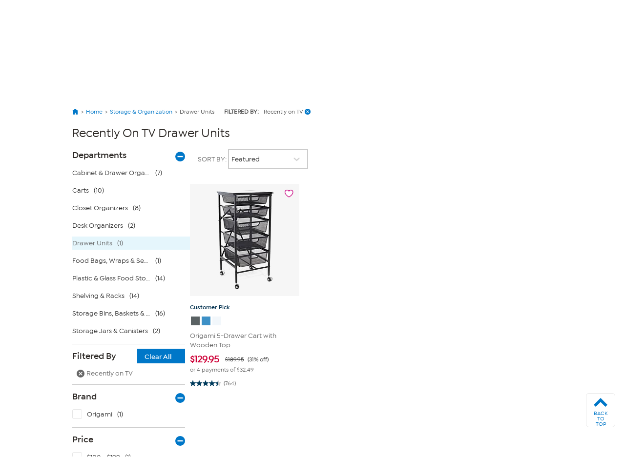

--- FILE ---
content_type: text/html; charset=utf-8
request_url: https://www.hsn.com/shop/recently-on-tv-drawer-units/ho0551-4475
body_size: 66892
content:




<!doctype html>
<!--[if lt IE 7]><html class="no-js lt-ie10 lt-ie9 lt-ie8 lt-ie7" lang="en" xmlns:og=”https://ogp.me/ns#” xmlns:fb=”https://www.facebook.com/2008/fbml”><![endif]-->
<!--[if IE 7]><html class="no-js lt-ie10 lt-ie9 lt-ie8" lang="en" xmlns:og=”https://ogp.me/ns#” xmlns:fb=”https://www.facebook.com/2008/fbml”><![endif]-->
<!--[if IE 8]><html class="no-js lt-ie10 lt-ie9" lang="en" xmlns:og=”https://ogp.me/ns#” xmlns:fb=”https://www.facebook.com/2008/fbml”><![endif]-->
<!--[if IE 9]><html class="no-js lt-ie10" lang="en" xmlns:og=”https://ogp.me/ns#” xmlns:fb=”https://www.facebook.com/2008/fbml”><![endif]-->
<!--[if gt IE 9]><!-->
<html class="no-js" lang="en" xmlns:og="https://ogp.me/ns#" xmlns:fb="https://www.facebook.com/2008/fbml">
<!--<![endif]-->
<head>
    <meta charset="utf-8" />
    <link rel="dns-prefetch" href="https://img.hsni.com">
    <link rel="dns-prefetch" href="https://i01.hsncdn.com">
    <link rel="dns-prefetch" href="https://i02.hsncdn.com">
    <link rel="dns-prefetch" href="https://i03.hsncdn.com">
    <link rel="dns-prefetch" href="https://i04.hsncdn.com">
	<meta name="viewport" content="width=device-width, initial-scale=1">
    <title>Recently on TV Drawer Units | HSN</title>
    

<link href="https://www.hsn.com/cassette.axd/stylesheet/7fad79bb780cdd7b8fba7de04657c7a2a405c54c/site.css" type="text/css" rel="stylesheet"/>

    
            <link rel="canonical" href="https://www.hsn.com/shop/recently-on-tv-drawer-units/ho0551-4475" />

    
            <meta name="description" content="Shop the latest Recently on TV Drawer Units at HSN.com. Read customer reviews on Recently on TV and other Drawer Units at HSN.com." />

    
            <meta name="format-detection" content="telephone=no" />

        <meta name="al:iphone:url" content="hsnapp://shop/HO0551-4475/" />
        <meta name="al:iphone:app_store_id" content="324326909" />
        <meta name="al:iphone:app_name" content="HSN shop app" />
        <meta name="al:ipad:url" content="hsnapp://shop/HO0551-4475/" />
        <meta name="al:ipad:app_store_id" content="408868281" />
        <meta name="al:ipad:app_name" content="HSN for iPad" />
        <meta name="branch:deeplink:$ios_deeplink_path" content="shop/HO0551-4475" />
        <meta name="branch:deeplink:$android_deeplink_path" content="shop/HO0551-4475" />

            <meta property="og:title" content="Recently on TV Drawer Units | HSN" />

    
        <meta property="og:image" content="https://img.hsni.com/images/prod/2014/images/iosHSNFlatWhite_120.jpg" />
        <meta property="og:image:secure_url" content="https://img.hsni.com/images/prod/2014/images/iosHSNFlatWhite_120.jpg" />
        <meta property="og:image:width" content="100" />
        <meta property="og:image:height" content="100" />
            <meta property="og:url" content="https://www.hsn.com/shop/recently-on-tv-drawer-units/ho0551-4475" />

    
    
    
    
            <meta property="fb:app_id" content="215160975166467" />

    
    <link href="https://www.hsn.com/cassette.axd/file/favicon-3e9b01aec443ff44843df31202f8755008c23a3e.ico" rel="shortcut icon" />
    <link href="https://www.hsn.com/cassette.axd/file/apple-touch-icon-57x57-d05493c98548dc286bd544ab3e847f4900acdbf8.png" rel="apple-touch-icon">
    <link href="https://www.hsn.com/cassette.axd/file/apple-touch-icon-72x72-5a717b33f32bddf8e7275acde2b1153a144d9287.png" rel="apple-touch-icon" sizes="72x72">
    <link href="https://www.hsn.com/cassette.axd/file/apple-touch-icon-114x114-e9522fd9143f95e89c8ed6b5c9dd324615d8a8e4.png" rel="apple-touch-icon" sizes="114x114">
    <link href="https://www.hsn.com/cassette.axd/file/apple-touch-icon-120x120-af968907bda9afbe9cfff7bc04e1ebb80a5fb806.png" rel="apple-touch-icon" sizes="120x120">
    <script>
// akam-sw.js install script version 1.3.6
"serviceWorker"in navigator&&"find"in[]&&function(){var e=new Promise(function(e){"complete"===document.readyState||!1?e():(window.addEventListener("load",function(){e()}),setTimeout(function(){"complete"!==document.readyState&&e()},1e4))}),n=window.akamServiceWorkerInvoked,r="1.3.6";if(n)aka3pmLog("akam-setup already invoked");else{window.akamServiceWorkerInvoked=!0,window.aka3pmLog=function(){window.akamServiceWorkerDebug&&console.log.apply(console,arguments)};function o(e){(window.BOOMR_mq=window.BOOMR_mq||[]).push(["addVar",{"sm.sw.s":e,"sm.sw.v":r}])}var i="/akam-sw.js",a=new Map;navigator.serviceWorker.addEventListener("message",function(e){var n,r,o=e.data;if(o.isAka3pm)if(o.command){var i=(n=o.command,(r=a.get(n))&&r.length>0?r.shift():null);i&&i(e.data.response)}else if(o.commandToClient)switch(o.commandToClient){case"enableDebug":window.akamServiceWorkerDebug||(window.akamServiceWorkerDebug=!0,aka3pmLog("Setup script debug enabled via service worker message"),v());break;case"boomerangMQ":o.payload&&(window.BOOMR_mq=window.BOOMR_mq||[]).push(o.payload)}aka3pmLog("akam-sw message: "+JSON.stringify(e.data))});var t=function(e){return new Promise(function(n){var r,o;r=e.command,o=n,a.has(r)||a.set(r,[]),a.get(r).push(o),navigator.serviceWorker.controller&&(e.isAka3pm=!0,navigator.serviceWorker.controller.postMessage(e))})},c=function(e){return t({command:"navTiming",navTiming:e})},s=null,m={},d=function(){var e=i;return s&&(e+="?othersw="+encodeURIComponent(s)),function(e,n){return new Promise(function(r,i){aka3pmLog("Registering service worker with URL: "+e),navigator.serviceWorker.register(e,n).then(function(e){aka3pmLog("ServiceWorker registration successful with scope: ",e.scope),r(e),o(1)}).catch(function(e){aka3pmLog("ServiceWorker registration failed: ",e),o(0),i(e)})})}(e,m)},g=navigator.serviceWorker.__proto__.register;if(navigator.serviceWorker.__proto__.register=function(n,r){return n.includes(i)?g.call(this,n,r):(aka3pmLog("Overriding registration of service worker for: "+n),s=new URL(n,window.location.href),m=r,navigator.serviceWorker.controller?new Promise(function(n,r){var o=navigator.serviceWorker.controller.scriptURL;if(o.includes(i)){var a=encodeURIComponent(s);o.includes(a)?(aka3pmLog("Cancelling registration as we already integrate other SW: "+s),navigator.serviceWorker.getRegistration().then(function(e){n(e)})):e.then(function(){aka3pmLog("Unregistering existing 3pm service worker"),navigator.serviceWorker.getRegistration().then(function(e){e.unregister().then(function(){return d()}).then(function(e){n(e)}).catch(function(e){r(e)})})})}else aka3pmLog("Cancelling registration as we already have akam-sw.js installed"),navigator.serviceWorker.getRegistration().then(function(e){n(e)})}):g.call(this,n,r))},navigator.serviceWorker.controller){var u=navigator.serviceWorker.controller.scriptURL;u.includes("/akam-sw.js")||u.includes("/akam-sw-preprod.js")||u.includes("/threepm-sw.js")||(aka3pmLog("Detected existing service worker. Removing and re-adding inside akam-sw.js"),s=new URL(u,window.location.href),e.then(function(){navigator.serviceWorker.getRegistration().then(function(e){m={scope:e.scope},e.unregister(),d()})}))}else e.then(function(){window.akamServiceWorkerPreprod&&(i="/akam-sw-preprod.js"),d()});if(window.performance){var w=window.performance.timing,l=w.responseEnd-w.responseStart;c(l)}e.then(function(){t({command:"pageLoad"})});var k=!1;function v(){window.akamServiceWorkerDebug&&!k&&(k=!0,aka3pmLog("Initializing debug functions at window scope"),window.aka3pmInjectSwPolicy=function(e){return t({command:"updatePolicy",policy:e})},window.aka3pmDisableInjectedPolicy=function(){return t({command:"disableInjectedPolicy"})},window.aka3pmDeleteInjectedPolicy=function(){return t({command:"deleteInjectedPolicy"})},window.aka3pmGetStateAsync=function(){return t({command:"getState"})},window.aka3pmDumpState=function(){aka3pmGetStateAsync().then(function(e){aka3pmLog(JSON.stringify(e,null,"\t"))})},window.aka3pmInjectTiming=function(e){return c(e)},window.aka3pmUpdatePolicyFromNetwork=function(){return t({command:"pullPolicyFromNetwork"})})}v()}}();</script>
<script type="text/javascript" src="https://www.hsn.com/public/9a348103b6d0e375c292600f1aa19c6a760011897611" async ></script><script class="device-information" type="application/json">
        {"Vendor":"Apple","Model":"Macintosh","Version":"10.15.7","OsName":"macOS","ScreenHeight":0,"ScreenWidth":0,"BrowserName":"Chrome","BrowserVendor":"Google","BrowserVersion":"131","LayoutEngine":"Blink","IsMobile":false,"IsSmartPhone":false,"IsTablet":false,"IsTouchScreen":false,"IsCrawler":true,"IsForcedFullSite":false,"IsDistributedCommerce":false,"SupportsHtml5Video":true,"SupportsSvg":true,"IsAppleTv":false,"IsAndroidPhone":false,"IsAndroidTablet":false,"IsIpad":false,"IsIphone":false,"IsWindowsMetro":false,"IsIosAppV2":false,"IsAndroidNativeHomepage":false,"DeviceKey":"D","IsNativeApp":false,"NativeAppVersion":{"Major":0,"Minor":0,"Build":-1,"Revision":-1,"MajorRevision":-1,"MinorRevision":-1},"DisplayOptions":{"Hide":0},"AppCapabilities":[],"IsWin8Metro":false,"NativeAppHeaders":"","IsLocalyticsEnabled":false,"HasNativeSignin":false}
    </script>
    <script>
        var internalRequest = 'False';
        var isWin8Metro = false;
    </script>

<script>!function(e){function n(t){if(r[t])return r[t].exports;var o=r[t]={i:t,l:!1,exports:{}};return e[t].call(o.exports,o,o.exports,n),o.l=!0,o.exports}var t=window.webpackJsonp;window.webpackJsonp=function(r,i,c){for(var a,u,f,s=0,d=[];s<r.length;s++)u=r[s],o[u]&&d.push(o[u][0]),o[u]=0;for(a in i)Object.prototype.hasOwnProperty.call(i,a)&&(e[a]=i[a]);for(t&&t(r,i,c);d.length;)d.shift()();if(c)for(s=0;s<c.length;s++)f=n(n.s=c[s]);return f};var r={},o={39:0};n.e=function(e){function t(){a.onerror=a.onload=null,clearTimeout(u);var n=o[e];0!==n&&(n&&n[1](new Error("Loading chunk "+e+" failed.")),o[e]=void 0)}var r=o[e];if(0===r)return new Promise(function(e){e()});if(r)return r[2];var i=new Promise(function(n,t){r=o[e]=[n,t]});r[2]=i;var c=document.getElementsByTagName("head")[0],a=document.createElement("script");a.type="text/javascript",a.charset="utf-8",a.async=!0,a.timeout=12e4,n.nc&&a.setAttribute("nonce",n.nc),a.src=n.p+""+({0:"easyXDM",1:"WriteReview",2:"WidgetSignin"}[e]||e)+"."+{0:"a7d934e5cae21e4b1bb4",1:"dd44dec93c30f8e37d54",2:"a3e8980b67cdd5d78ab5"}[e]+".js";var u=setTimeout(t,12e4);return a.onerror=a.onload=t,c.appendChild(a),i},n.m=e,n.c=r,n.d=function(e,t,r){n.o(e,t)||Object.defineProperty(e,t,{configurable:!1,enumerable:!0,get:r})},n.n=function(e){var t=e&&e.__esModule?function(){return e.default}:function(){return e};return n.d(t,"a",t),t},n.o=function(e,n){return Object.prototype.hasOwnProperty.call(e,n)},n.p="/bundles/",n.oe=function(e){throw console.error(e),e},n(n.s=0)}({0:function(e,n,t){e.exports=t("2BPP")},"2BPP":function(e,n,t){(function(n){e.exports=n.loadCSS=t("fcwj")}).call(n,t("DuR2"))},DuR2:function(e,n){var t;t=function(){return this}();try{t=t||Function("return this")()||(0,eval)("this")}catch(e){"object"==typeof window&&(t=window)}e.exports=t},fcwj:function(e,n,t){(function(n){/*! loadCSS: load a CSS file asynchronously. [c]2016 @scottjehl, Filament Group, Inc. Licensed MIT */
!function(n){"use strict";var t=function(e,t,r){function o(e){if(a.body)return e();setTimeout(function(){o(e)})}function i(){u.addEventListener&&u.removeEventListener("load",i),u.media=r||"all"}var c,a=n.document,u=a.createElement("link");if(t)c=t;else{var f=(a.body||a.getElementsByTagName("head")[0]).childNodes;c=f[f.length-1]}var s=a.styleSheets;u.rel="stylesheet",u.href=e,u.media="only x",o(function(){c.parentNode.insertBefore(u,t?c:c.nextSibling)});var d=function(e){for(var n=u.href,t=s.length;t--;)if(s[t].href===n)return e();setTimeout(function(){d(e)})};return u.addEventListener&&u.addEventListener("load",i),u.onloadcssdefined=d,d(i),u};e.exports=t}(void 0!==n?n:this)}).call(n,t("DuR2"))}});
//# sourceMappingURL=manifest.6a27958e87ccb8265d3b.js.map</script>
<script src='/bundles/head.26473360c58ffee23cef.js'></script>








<style type="text/css" id="at-body-style">
    body {
        opacity: 0 !important;
    }
</style>

<script src="/assets/js/HSN/AdobeTarget/VisitorAPI.js"></script>
<script>
    
    setTimeout(function(){
        $('#at-body-style').remove();
    }, 1000);

    var hsnAdobeDataLayer = [{
  "facebook_app_id": "215160975166467",
  "google_analytics_id": "UA-65179481-1",
  "coremetrics_client_id": "90028889",
  "coremetrics_client_url": "ww62.hsn.com",
  "page_type": "Grid",
  "page_name": "Drawer Units|Recently on TV",
  "site_type": "desktop",
  "site_name": "hsn",
  "device_type": "macOS",
  "sort_by_selection": "default_Sort",
  "current_time": 1769736801508,
  "product_list_name": "Grid",
  "display_page": 0,
  "display_count": 1,
  "display_skip": 0,
  "product_results": "1",
  "product_id": [
    8271923
  ],
  "product_sku": [
    521569
  ],
  "product_name": [
    "Origami 5-Drawer Cart with Wooden Top"
  ],
  "categories": [
    [
      {
        "Name": "Home",
        "Id": "HO"
      },
      {
        "Name": "Storage & Organization",
        "Id": "HO0299"
      },
      {
        "Name": "Drawer Units",
        "Id": "HO0551"
      }
    ]
  ],
  "product_primary_category_id": [
    "HO0551"
  ],
  "product_primary_category_name": [
    "Drawer Units"
  ],
  "product_attributes": [
    [
      {
        "Id": 4475
      }
    ]
  ],
  "grid_filters": [
    [
      {
        "Name": "popular filters",
        "Value": "recently on tv"
      }
    ]
  ],
  "ab_test_value_cms": "TestB",
  "ab_test_value_2": "TestA",
  "error_type": 0,
  "search_category": "Home"
}];

    var hsnAdobeExtraData = {
        isLessman: false
    };
</script>

<script defer src='/bundles/adobe.911ce57bd47309016d9f.js'></script>



<script>(window.BOOMR_mq=window.BOOMR_mq||[]).push(["addVar",{"rua.upush":"false","rua.cpush":"true","rua.upre":"false","rua.cpre":"false","rua.uprl":"false","rua.cprl":"false","rua.cprf":"false","rua.trans":"SJ-7ed761cc-8419-4a0e-b875-3c179d559171","rua.cook":"false","rua.ims":"false","rua.ufprl":"false","rua.cfprl":"true","rua.isuxp":"false","rua.texp":"norulematch","rua.ceh":"false","rua.ueh":"false","rua.ieh.st":"0"}]);</script>
                              <script>!function(a){var e="https://s.go-mpulse.net/boomerang/",t="addEventListener";if("False"=="True")a.BOOMR_config=a.BOOMR_config||{},a.BOOMR_config.PageParams=a.BOOMR_config.PageParams||{},a.BOOMR_config.PageParams.pci=!0,e="https://s2.go-mpulse.net/boomerang/";if(window.BOOMR_API_key="ES2KS-7ZHWV-CJWMG-6EA78-DGF9D",function(){function n(e){a.BOOMR_onload=e&&e.timeStamp||(new Date).getTime()}if(!a.BOOMR||!a.BOOMR.version&&!a.BOOMR.snippetExecuted){a.BOOMR=a.BOOMR||{},a.BOOMR.snippetExecuted=!0;var i,_,o,r=document.createElement("iframe");if(a[t])a[t]("load",n,!1);else if(a.attachEvent)a.attachEvent("onload",n);r.src="javascript:void(0)",r.title="",r.role="presentation",(r.frameElement||r).style.cssText="width:0;height:0;border:0;display:none;",o=document.getElementsByTagName("script")[0],o.parentNode.insertBefore(r,o);try{_=r.contentWindow.document}catch(O){i=document.domain,r.src="javascript:var d=document.open();d.domain='"+i+"';void(0);",_=r.contentWindow.document}_.open()._l=function(){var a=this.createElement("script");if(i)this.domain=i;a.id="boomr-if-as",a.src=e+"ES2KS-7ZHWV-CJWMG-6EA78-DGF9D",BOOMR_lstart=(new Date).getTime(),this.body.appendChild(a)},_.write("<bo"+'dy onload="document._l();">'),_.close()}}(),"".length>0)if(a&&"performance"in a&&a.performance&&"function"==typeof a.performance.setResourceTimingBufferSize)a.performance.setResourceTimingBufferSize();!function(){if(BOOMR=a.BOOMR||{},BOOMR.plugins=BOOMR.plugins||{},!BOOMR.plugins.AK){var e="true"=="true"?1:0,t="",n="ami3whixhw56y2l4bjqq-f-fffc04310-clientnsv4-s.akamaihd.net",i="false"=="true"?2:1,_={"ak.v":"39","ak.cp":"57452","ak.ai":parseInt("177308",10),"ak.ol":"0","ak.cr":10,"ak.ipv":4,"ak.proto":"h2","ak.rid":"4fdb692f","ak.r":47376,"ak.a2":e,"ak.m":"a","ak.n":"essl","ak.bpcip":"3.17.187.0","ak.cport":42162,"ak.gh":"23.200.85.110","ak.quicv":"","ak.tlsv":"tls1.3","ak.0rtt":"","ak.0rtt.ed":"","ak.csrc":"-","ak.acc":"","ak.t":"1769736801","ak.ak":"hOBiQwZUYzCg5VSAfCLimQ==oPVxtFqNPpLSWsOPqjdBaM5X7U+INi4GHxiXNGi6eZKn1UhSvQQl2Cyz5ZC+P0zoLyjr1RJhE2jpn9ZSEiibLB0ErMj2zBLTNPl2wCiFpAyhq57zWeu49MWSJMjPIosFLu2dd4VwEL7RDNVuD9D/8+YcKLFc2ZS28Cb33tY5eKgCiARJ5/8RxUyRoXeym3hox0OYt2NYrOB7CRkCVEfOHx7KglMIYmEOiNkC11u6NNaOHz+kIYvK34pCfkIbpQDEIpzoaETIH+lsFGYzXY8+7aZLHOZuQhCSr32UN5afZDKOKgTg+AaEM6wKr2kizWtaW3FK0hwn929XkcV5ubvoMQJ2kjYWW/105XNA+DbYMjKvWj3iRNIrF0f0x7hOcmDzxxciBRL8sQbcoZ15ln3HIvtkUCFZ8EmT/5zLDy29pnU=","ak.pv":"480","ak.dpoabenc":"","ak.tf":i};if(""!==t)_["ak.ruds"]=t;var o={i:!1,av:function(e){var t="http.initiator";if(e&&(!e[t]||"spa_hard"===e[t]))_["ak.feo"]=void 0!==a.aFeoApplied?1:0,BOOMR.addVar(_)},rv:function(){var a=["ak.bpcip","ak.cport","ak.cr","ak.csrc","ak.gh","ak.ipv","ak.m","ak.n","ak.ol","ak.proto","ak.quicv","ak.tlsv","ak.0rtt","ak.0rtt.ed","ak.r","ak.acc","ak.t","ak.tf"];BOOMR.removeVar(a)}};BOOMR.plugins.AK={akVars:_,akDNSPreFetchDomain:n,init:function(){if(!o.i){var a=BOOMR.subscribe;a("before_beacon",o.av,null,null),a("onbeacon",o.rv,null,null),o.i=!0}return this},is_complete:function(){return!0}}}}()}(window);</script></head>
<body class="theme-2d2926 desktop   " id="CmsShops">

    <div class="js-disabled-message">We use JavaScript to create the most functional website possible for our customers. JavaScript enables you to fully navigate and make a purchase on our site. If disabled the content or the functionality of the website can be limited or unavailable. Please enable JavaScript in your browser for the best possible experience. Thank you!</div>
    <div id="server-name" title="WW66- - 1/29/2026 8:33:21 PM"></div>

    


<header>
    
    
    <!--[if lt IE 7]><p id="unsupported-browser">To take advantage of all HSN.com has to offer, please upgrade your browser to a newer version. You may get the latest here: <a href="https://browsehappy.com/">browsehappy.com</a>.</p><![endif]-->
    
    <div id="navigation-wrapper">
        <a href="#torso" class="skip-link">Skip to Main Content</a>

<nav id="primary-navigation" class="primary-navigation">
    <div class="branch-journeys-top"></div>

<div id="utility-nav-parent" class="wrap">
    <div class="clearfix" id="utility-nav">  
        <div style="float: right; ">


    <!-- Brief:94224 -->

<!-- Empty -->


        </div>
    </div>
</div>
   
    <div class="wrap">
        <div class="clearfix" id="featured-nav">
            <div class="hsn-logo-container">


    <!-- Brief:113162 -->

<style>
#_PageBody #logo { position: inherit !important; }

#primary-navigation .zLogoSmall {
    width: 66px; height: 66px;
    margin-top: 1px;
}
#primary-navigation .sticky-navigation .zLogoSmall {
    width: 44px; height: 44px;
    margin-top: 0px;
}
body#CmsShops #torso #template-product-grid .featured ._hostmain { opacity: 0; }


/* Utility Nav -> zLogoNav */
#utility-nav > div { float: none !important; }
#primary-navigation .zLogoNav {
    float: left;
    margin: 27px 0px 0 16px;
}
#primary-navigation .zLogoNav .zClear {
    clear: both;
}
#primary-navigation .zLogoNav .zText {
    float: left;
    position: relative;
    margin: 0 21px 0 0px;
    padding-bottom: 10px;
    font-size: 16px; line-height: 1.1em; font-family: IsidoraSemibold, "AvalonDemi";
    letter-spacing: 0.2px;
    color: #333;
    cursor: pointer;
}
#primary-navigation .zLogoNav .zText .zArrow {
    display: inline-block;
    width: 5px; height: 5px;
    margin: 0 0 3px 3px;
    transform: rotate(45deg);
    border-bottom: 1px solid #333;
    border-right: 1px solid #333;
}
/* Flyouts */
#primary-navigation .zLogoNav .zFlyout {
    display: none;
    position: absolute; z-index: 1001;
    top: 90%; left: 0%;
    background-color: #fff;
    /* box-shadow: 6px 6px 16px 0 rgba(0,0,0,.2); */
    box-shadow: rgba(0,0,0,0.3) 1px 1px 8px;
    border: solid 1px #e6e6e6;
}
#primary-navigation .zLogoNav .zFlyout .zHamNavLinks {
    width: 200px;
}
#primary-navigation .zLogoNav .zWatch .zFlyout .zHamNavLinks {
    width: 200px;
}

#primary-navigation .zLogoNav .zFlyout .zHamNavLinks .zCol {
    width: 100%;
    padding: 20px 12px;
    box-sizing: border-box;
}
#primary-navigation .zLogoNav .zWatch .zFlyout .zHamNavLinks .zCol {
    width: 100%;
}
#primary-navigation .zHamNavLinks .zLink {
    display: block;
    font-size: 14px;
    line-height: 2.24em;
    font-family: IsidoraMedium, AvalonBook;
    color: #333;
}

/*
#primary-navigation .zLogoNav .zFlyout .zLink {
    display: block;
    padding: 0px 10px;
    font-size: 16px; line-height: 2.3em; font-family: AvalonBook;
    text-decoration: none;
    color: #333;
    border-top: 1px dotted #ddd;
    white-space: nowrap;
}
#primary-navigation .zLogoNav .zFlyout .zLink:first-child { border-top: 0px solid #ddd; }
#primary-navigation .zLogoNav .zFlyout .zLink:hover {
    color: #fff;
    background-color: #0077c8;
}
*/

/* Sticky */
nav#primary-navigation .sticky-navigation  .sticky-logo-container .Logo {
    margin: 0 19px 0 0;
}
nav#primary-navigation .sticky-navigation #hamburger-open {
    margin: 0 36px 0 0;
}
nav#primary-navigation .sticky-navigation .zLogoNav {
    margin: 13px 10px 0 0;
}
nav#primary-navigation .sticky-navigation #hamburger-open #hamburger-holder .hamburger-cell li:hover,
nav#primary-navigation .sticky-navigation #hamburger-open #hamburger-holder .hamburger-cell li.active {
    background: #0077c8;
}

/* Settings for 1280px */
@media only screen and (min-width: 1300px) {
    /* Sticky */
    nav#primary-navigation .sticky-navigation .zLogoNav {
        margin: 13px 0 0 0;
    }
}
  
#account-dropdown #account-menu-container .sub-menu li a {
    font-family: IsidoraMedium, Avalonmedium;
}
</style>

<div class="Logo" style="float: left;">
    <a href="/" id="logo" title="Visit the HSN Homepage" manual_cm_re="header-_-logo-_-hsn">
        <!-- <img class="zLogoLarge" data-src="//i01.hsncdn.com/orig/globalnav_V2_40years.gif" alt="" width="207" height="87" border="0"> -->
        <svg class="zLogoSmall" viewbox="0 0 45 45" version="1.1" xmlns="http://www.w3.org/2000/svg" xmlns:xlink="http://www.w3.org/1999/xlink">
            <!-- Generator: sketchtool 39.1 (31720) - http://www.bohemiancoding.com/sketch -->
            <defs>
                <polygon id="path-1" points="43.5273631 0.00541133915 0 0.00541133915 0 43.5360974 43.5273631 43.5360974 43.5273631 0.00541133915"></polygon>
            </defs>
            <g id="Page-1" stroke="none" stroke-width="1" fill="none" fill-rule="evenodd">
                <g id="StickyNav" transform="translate(-17.000000, -9.000000)">
                    <g id="Logo/Search/Account/Bag" transform="translate(-21.000000, -10.000000)">
                        <g id="Logo" transform="translate(38.000000, 19.000000)">
                            <g id="Group-3" transform="translate(0.000000, 0.129797)">
                                <mask id="mask-2" fill="white">
                                    <use xlink:href="#path-1"></use>
                                </mask>
                                <g id="Clip-2"></g>
                                <path d="M21.7649361,0.00514008021 C33.7850981,0.00514008021 43.5273631,9.74672693 43.5273631,21.7696015 C43.5273631,33.7904416 33.7850981,43.5360974 21.7649361,43.5360974 C9.7427397,43.5360974 -0.000203444209,33.7904416 -0.000203444209,21.7696015 C-0.000203444209,9.74672693 9.7427397,0.00514008021 21.7649361,0.00514008021" id="Fill-1" fill="#0077c8" mask="url(#mask-2)"></path>
                            </g>
                            <polygon id="Fill-4" fill="#FEFEFE" points="14.7861216 27.7337041 14.7861216 16.8474045 14.5514826 16.8474045 12.5584075 16.8474045 12.5584075 21.0200452 5.83728905 21.0200452 5.83728905 16.8474045 3.6116094 16.8474045 3.6116094 27.7337041 5.83728905 27.7337041 5.83728905 23.1114517 12.5584075 23.1114517 12.5584075 27.7337041"></polygon>
                            <path d="M27.3361202,24.6290099 C27.5171855,21.5237731 23.6436078,21.1602861 21.5766146,21.0022778 C19.4078993,20.837488 18.5256296,20.4875639 18.6042947,19.6385234 C18.6917757,18.7087834 20.3823971,18.2991824 21.5833961,18.3602156 C23.1112621,18.4368463 24.1196672,18.5623036 25.7838408,19.6629367 C25.7838408,19.6629367 26.3453469,18.9339283 26.9427947,18.2076325 C24.8934334,16.6824791 22.7918547,16.5095515 21.5677987,16.4898852 C20.6516216,16.4803912 16.4349013,16.6485717 16.3894654,19.7822907 C16.346064,22.6433944 20.1674244,22.9519514 21.5528795,23.1323386 C22.5626409,23.2625429 25.0833146,23.3269669 25.0833146,24.4845645 C25.0833146,25.5573936 23.0536196,26.0314186 21.5861087,25.9324091 C19.3502568,25.7805041 18.4788375,25.0664149 17.3700665,23.9467936 C16.8058479,24.5476322 15.9744393,25.3865005 15.9744393,25.3865005 C17.220196,26.8133225 19.4316345,27.920059 21.5528795,28.0000804 C22.7613381,28.0428037 27.1570893,27.7749355 27.3361202,24.6290099" id="Fill-6" fill="#FEFEFE"></path>
                            <path d="M38.0142963,27.6966095 L39.9402348,27.6966095 L39.9402348,16.8679524 L39.7076303,16.8679524 L37.7335433,16.8679524 L37.7335433,24.1098881 C37.0133508,23.3123868 31.1812835,16.8679524 31.1812835,16.8679524 L28.7514815,16.8679524 L28.7514815,27.6966095 L30.9093464,27.6966095 L30.9093464,19.7765264 C31.6417456,20.5909814 38.0142963,27.6966095 38.0142963,27.6966095" id="Fill-8" fill="#FEFEFE"></path>
                        </g>
                    </g>
                </g>
            </g>
        </svg>
    </a>
</div>

<div class="zLogoNav">
  <!--
    <div class="zShop zText">
        Shop <div class="zArrow"></div>
        
        <div class="zFlyout">
            <div class="zHamNavLinks">
                <div class="zCol">
                    <!-- <div class="zHeaderDiv">
                        <a class="zHeader" href="/shop/bed-and-bath/ho0001"
                            manual_cm_re="topnav-_-home-_-bedbath" manual_cm_sp="topnav-_-home-_-bedbath">
                            Bed & Bath</a>
                    </div> -->
        <!--            
                    <a class="zLink" href="/todays-special"
                        manual_cm_re="header-_-Shoputilitynav-_-todaysspecial" manual_cm_sp="header-_-Shoputilitynav-_-todaysspecial">
                        Today's Special</a>
                    <a class="zLink" href="/watch/items-recently-aired"
                        manual_cm_re="header-_-Shoputilitynav-_-hsnitemsrecentlyaired" manual_cm_sp="header-_-Shoputilitynav-_-hsnitemsrecentlyaired">
                        Recently Aired</a>
                    <a class="zLink" href="/shop/deals/dc"
                        manual_cm_re="header-_-Shoputilitynav-_-deals" manual_cm_sp="header-_-Shoputilitynav-_-deals">
                        Deals</a>
                    <a class="zLink" href="/shop/hot-items/8413"
                        manual_cm_re="header-_-Shoputilitynav-_-hotitems" manual_cm_sp="header-_-Shoputilitynav-_-hotitems">
                        Hot Items</a>
                    <a class="zLink" href="/shop/great-finds/14254"
                        manual_cm_re="header-_-Shoputilitynav-_-greatfinds" manual_cm_sp="header-_-Shoputilitynav-_-greatfinds">
                        Great Finds</a>
                    <a class="zLink" href="/shop/clearance/4525"
                        manual_cm_re="header-_-Shoputilitynav-_-clearance" manual_cm_sp="header-_-Shoputilitynav-_-clearance">
                        Clearance</a>
                    <a class="zLink" href="/store-directory"
                        manual_cm_re="header-_-Shoputilitynav-_-alldepartments" manual_cm_sp="header-_-Shoputilitynav-_-alldepartments">
                        All Departments</a>
                    <a class="zLink" href="/brands"
                        manual_cm_re="header-_-Shoputilitynav-_-allbrands" manual_cm_sp="header-_-Shoputilitynav-_-allbrands">
                        All Brands</a>
                </div>
            </div>
        </div>
        
    </div> 
    -->
    <!-- CMS 113162 -->
    <div class="zWatch zText">
        Watch <div class="zArrow"></div>
        
        <div class="zFlyout">
            <div class="zHamNavLinks">
                <div class="zCol">
                    <h3 style="color: #003B5C;">HSN</h3>
                    <a class="zLink" href="/watch/live" manual_cm_re="header-_-Watchutilitynav-_-hsnlive">
                        HSN Live</a>
                    <a class="zLink" href="/watch/program-guide" manual_cm_re="header-_-Watchutilitynav-_-hsnprogramguide">
                        HSN Program Guide</a>
                    <a class="zLink" href="/watch/items-recently-aired" manual_cm_re="header-_-Watchutilitynav-_-hsnitemsrecentlyaired">
                        HSN Items Recently Aired</a>

                    <hr style="display: block !important; color: #ccc; size: 1px; margin: 5% 0% 5% 0%;">

                    <h3 style="color: #003B5C;">HSN2</h3>
                    <a class="zLink" href="/watch/live?network=4" manual_cm_re="header-_-Watchutilitynav-_-hsn2live">
                        HSN2 Live</a>
                    <a class="zLink" href="/watch/program-guide?network=4" manual_cm_re="header-_-Watchutilitynav-_-hsn2programguide">
                        HSN2 Program Guide</a>
                    <a class="zLink" href="/watch/items-recently-aired?network=4" manual_cm_re="header-_-Watchutilitynav-_-hsn2itemsrecentlyaired">
                        HSN2 Items Recently Aired</a>

                    <hr style="display: block !important; color: #ccc; size: 1px; margin: 5% 0% 0% 0%;">    
                    
                    <a class="zLink" href="/watch/channel-finder" manual_cm_re="header-_-Watchutilitynav-_-channelfinder">
                        Channel Finder</a>
                    <a class="zLink" href="/content/SH0WH0STS/236" manual_cm_re="header-_-Watchutilitynav-_-showhosts">
                        Show Hosts</a>
                    <a class="zLink" href="/shop/hosts-closet/19768" manual_cm_re="header-_-Watchutilitynav-_-hostscloset">
                        Hosts' Closet</a>
                    <a class="zLink" href="https://plus.qvc.com/portals/hsn-screen" manual_cm_re="header-_-Watchutilitynav-_-hsnplus" target="_blank">
                        HSN+</a>
                </div>
                
          <!--<div class="zCol">
                   
            
          <a class="zLink" href="/shop/daily-deals-and-fall-finds/21457"
                        manual_cm_re="header-_-Watchutilitynav-_-DailyDeals">
                       Daily Deals</a>
          <a class="zLink" href="/shop/late-night-bytes-top-tech/22061"
                        manual_cm_re="header-_-Watchutilitynav-_-LateNightBytes">
                        Late-Night Bytes</a>
          <a class="zLink" href="/shop/adams-open-house/20014"
                        manual_cm_re="header-_-Watchutilitynav-_-adamsopenhouse">
                       Adam's Open House</a>
          
          <a class="zLink" href="/shop/welcome-home-with-alyce/20083"
                        manual_cm_re="header-_-Watchutilitynav-_-welcomehome">
                        Welcome Home with Alyce</a>
          <a class="zLink" href="/shop/what-a-girl-wants/20408"
                        manual_cm_re="header-_-Watchutilitynav-_-WhataGirlWants">
                        What a Girl Wants</a>
          <a class="zLink" href="/shop/wake-up-beautiful/20068"
                        manual_cm_re="header-_-Watchutilitynav-_-wakeupbeautiful">
                        Wake Up Beautiful</a>
          
          <a class="zLink" href="/shop/beauty-report/9163"
                        manual_cm_re="header-_-Watchutilitynav-_-beautyreport">
                        Beauty Report</a>
          <a class="zLink" href="/shop/obsessed-with-style/20015"
                        manual_cm_re="header-_-Watchutilitynav-_-obsessedwithstyle">
                        Obsessed with Style</a>
            <a class="zLink" href="/shop/marlawynne/6555"
                        manual_cm_re="header-_-Watchutilitynav-_-marlawynne">
                        Marla Wynne Wednesday's</a>
<a class="zLink" href="/shop/the-list/12107"
                        manual_cm_re="header-_-Watchutilitynav-_-list">
                        The List with Debbie D</a>
<a class="zLink" href="/shop/g-by-giuliana/9357"
                        manual_cm_re="header-_-Watchutilitynav-_-g-by-giuliana">
                        Gotta See G by Giuliana Rancic</a>
         
          <a class="zLink" href="/shop/shannons-in-the-house/20252"
                        manual_cm_re="header-_-Watchutilitynav-_-shannonsinthehouse">
                        Shannon's in the House</a>
          <a class="zLink" href="/shop/shannons-in-the-kitchen/19407"
                        manual_cm_re="header-_-Watchutilitynav-_-shannonsinthekitchen">
                        Shannon's in the Kitchen</a>
          
          <a class="zLink" href="/shop/diane-gilman/88?view=all"
                        manual_cm_re="header-_-Watchutilitynav-_-fashionfridaysDG2">
                        Fashion Fridays with DG2</a> 
          <a class="zLink" href="/shop/fashion-fridays/21843"
                        manual_cm_re="header-_-Watchutilitynav-_-fashionfridaysamy">
                        Fashion Fridays with Amy</a>    
          
          <a class="zLink" href="/shop/saturday-morning/19251"
                        manual_cm_re="header-_-Watchutilitynav-_-saturdaymorning">
                       Saturday Morning</a>
         <a class="zLink" href="/shop/now-thats-clever-with-guy/19986"
                        manual_cm_re="header-_-Watchutilitynav-_-nowthatscleverwithguy">
                        Now That's Clever with Guy</a>
       
          <a class="zLink" href="/shop/hsn-today/22202"
                        manual_cm_re="header-_-Watchutilitynav-_-hsntoday">
                        HSN Today with Tina and Ty</a>  

                </div>-->
            </div>
        </div>
        
    </div>
    
    <div class="zConnect zText">
        Connect <div class="zArrow"></div>
        
        <div class="zFlyout">
            <div class="zHamNavLinks">
                <div class="zCol">
                    <!--<a class="zLink" href="https://blogs.hsn.com/"
                        manual_cm_re="header-_-Connectutilitynav-_-blogthebuzz">
                        Blog - The Buzz</a>-->
                    <a class="zLink" href="https://community.hsn.com/" manual_cm_re="header-_-Connectutilitynav-_-community">
                        Community</a>
                    <a class="zLink" href="https://arcade.hsn.com/" manual_cm_re="header-_-Connectutilitynav-_-arcade">
                        Arcade by Arkadium</a>
                    <!--<a class="zLink" href="/content/HSN_Everywhere/434"
                        manual_cm_re="header-_-Connectutilitynav-_-hsneverywhere">
                        HSN Everywhere</a>-->
                    <!--
          <a class="zLink" href="https://hsnnow.hsn.com"
                        manual_cm_re="header-_-Connectutilitynav-_-hsnnow">
                        HSN Now</a>
          -->
           <a class="zLink" href="https://www.hsncreators.com/" manual_cm_re="header-_-Connectutilitynav-_-HSNfluencer">
                        HSNfluencer</a>
                    <a class="zLink" href="/content/SocialHub/332" manual_cm_re="header-_-Connectutilitynav-_-getsocial">
                        Share Your Style</a>
                    <!--<a class="zLink" href="/faqs"
                        manual_cm_re="header-_-Connectutilitynav-_-customerservice">
                        Customer Service</a>-->
                </div>
            </div>
        </div>
        
    </div>
    
    <div class="zClear"></div>
</div>

<script>
    (function($){
        $("#primary-navigation").addClass("v3");
        
        if(jQuery('body').attr('id') === '_PageBody') {
            var head = document.getElementsByTagName('head')[0];
            var script = document.createElement('script');
            script.type = 'text/javascript';
            script.src = '/assets/js/HSN/Service/CommerceService.js';
            head.appendChild(script);
        }
        
        //load the logo gif on doc ready as requested
        $(document).ready(function(){
            //$('img.zLogoLarge').attr('src',$('img.zLogoLarge').data('src'));
        });
        
        // Dropdowns
        // Move the dropdowns outside of the logo container
        $(".hsn-logo-container").after( $(".zLogoNav") );
        
        // Add a new container to sticky nav, and copy utility nav into it
        var stickyUtilNav = $("<div class='sticky-utilitynav-container' />").append( $(".zLogoNav").clone() );
        
        $(".sticky-department-container").after(stickyUtilNav);
        
        function zDropdown(target, parentClass) {
            var _this = this;
            this.target = $(target);
            this.flyout = this.target.find(".zFlyout");
            this.timeout;
            
            this.touchHandler = function(e) {
                var cur = $(e.target);
                
                if (!cur.parents(parentClass).length) {
                    _this.hideFlyouts();
                    $(document).off("touchstart.zLogoNavRollovers");
                }
            }
            this.showFlyout = function() {
                _this.hideFlyouts();
                _this.flyout.show();
            }
            this.hideFlyouts = function() {
                $(parentClass + " .zFlyout").hide();
            }
            
            this.target
                .on("mouseenter", function(e) {
                    clearTimeout(_this.timeout);
                    _this.showFlyout();
                })
                .on("mouseleave", function(e) {
                    _this.timeout = setTimeout(function(){
                        _this.flyout.hide();
                    }, 250);
                })
                .on("touchstart", function(e) {
                    _this.target.off("mouseenter mouseleave");
                    
                    if ( !_this.flyout.is(":visible") ) {
                        e.preventDefault(); e.stopPropagation();
                        _this.showFlyout();
                        $(document).on("touchstart.zLogoNavRollovers", _this.touchHandler);
                    }
                })
            
            return this;
        }
        
        $(".zLogoNav").find(".zShop, .zWatch, .zConnect").each(function(){ new zDropdown(this, ".zLogoNav") });
        
    })(jQuery);
</script>


            </div>
            <div class="search-container">
                <div id="searchbar-v3">
<div class="clearfix flyout-container" id="search-form">
    <form action="/search" method="get" style="max-height:21px">
        <label for="search-input">Search</label>
        <div class="search-container">
            <input autocomplete="off" role="combobox" aria-autocomplete="list" aria-expanded="false" aria-controls="Unx-autosuggestion-container" id="search-input" name="query" class="border-bottom:none !important" placeholder="Search by item # or keyword" type="search">
        </div>
        <input id="search-submit" type="submit" tabindex="0" value="Search" style="visibility:collapse" manual_cm_re="header-_-search-_-NA" manual_cm_sp="header-_-search-_-NA">
        <span role="status" aria-live="polite" aria-atomic="true" class="visuallyhidden" id="search-results-live"></span>
    </form>
    <div class="flyout" tabindex="0">
        <span class="close ir">Close</span>
    </div>
</div>

                </div>
            </div>
            


    <!-- Brief:56883 -->

<!-- Empty -->


            <div class="global-icons-container">
<div id="global-header-functions" class="v3">
    <ul role="group">
        <li>
            <div class="account-menu-container">
<div id="account-dropdown" class="close" tabindex="-1">
    <div id="account-menu-container">
        <div class="alerts-indicator main-alerts"></div>
        <a class="account-btn account" href="#" tabindex="0" data-cs-mask role="button" aria-expanded="false">
            <div class="message">Hi, Guest</div>
            <div class="sub-text">
                <span class="sub-message">Sign In</span>
                <div class="arrow">
                    <div class="marks"></div>
                </div>
            </div>
        </a>
        
        <div class="sub-menu">
            <ul class="hot-state">
                <li><a href="/myaccount/order-status" manual_cm_sp="header-_-myaccount-_-orderstatus" manual_cm_re="header-_-myaccount-_-orderstatus">order status</a></li>
                <li><a href="/myaccount/flexpay-manager" manual_cm_sp="header-_-myaccount-_-flexpaymanager" manual_cm_re="header-_-myaccount-_-flexpaymanager">flexpay manager</a></li>
                <li><a href="/myaccount/autoship" manual_cm_sp="header-_-myaccount-_-autoshipmanager" manual_cm_re="header-_-myaccount-_-autoshipmanager">Auto-Ship&reg; Manager</a></li>
                <li><a href="/myaccount/update" manual_cm_sp="header-_-myaccount-_-accountupdates" manual_cm_re="header-_-myaccount-_-accountupdates">account updates</a></li>
                <li><a href="/profile?selectedTab=profile-favorites" manual_cm_sp="header-_-myaccount-_-favorites" manual_cm_re="header-_-myaccount-_-favorites">favorites</a></li>
                <li class="alerts"><div class="alerts-indicator"><div class="alert-count">0</div></div><a href="/myaccount/alerts" manual_cm_sp="header-_-myaccount-_-alerts" manual_cm_re="header-_-myaccount-_-alerts">alerts</a></li>
                <li class="kash"><div class="alerts-indicator"><div class="alert-count">0</div></div><a href="/myaccount/spendablekash" manual_cm_sp="header-_-myaccount-_-spendablekash" manual_cm_re="header-_-myaccount-_-spendablekash" >Coupons & Ka$H</a></li>
                <li><a href="/content/HSNCards/67" manual_cm_sp="header-_-myaccount-_-hsncard" manual_cm_re="header-_-myaccount-_-hsncard"><span class="hsn-uppercase">hsn</span> card</a></li>
                <li><a href="/signout" manual_cm_sp="header-_-myaccount-_-signout" manual_cm_re="header-_-myaccount-_-signout">sign out</a></li>
            </ul>
            <ul class="cold-state">
                <li><a href="/signin" manual_cm_sp="header-_-myaccount-_-signin" manual_cm_re="header-_-myaccount-_-signin">sign in</a></li>
                <li><a href="/account/create" manual_cm_sp="header-_-myaccount-_-createanaccount" manual_cm_re="header-_-myaccount-_-createanaccount">create account</a></li>
                <li><a href="/myaccount/single-order" manual_cm_sp="header-_-myaccount-_-singleorder" manual_cm_re="header-_-myaccount-_-singleorder">single order lookup</a></li>
            </ul>
        </div>
    </div>
</div>

            </div>
        </li>
        <li>
            <a class="favorite-heart-btn" href="/profile?selectedTab=profile-favorites" manual_cm_sp="header-_-favorites-_-NA" manual_cm_re="header-_-favorites-_-NA"
               title="Manage your favorite items at HSN" aria-label="My Favorites" focusable="false">
<div class="favorite-heart-image">
    <svg class="svg-favorite-heart" width="32px" height="27px" viewBox="0 0 32 27" aria-hidden="true" focusable="false">
        <title>Favorite Icon</title>
        <desc>An icon that is a red heart.</desc>
        <g stroke="none" stroke-width="1" fill="none" fill-rule="evenodd">
            <g transform="translate(-917.000000, -87.000000)" fill="#0077c8">
                <g transform="translate(18.000000, 57.000000)">
                    <g transform="translate(899.000000, 30.000000)">
                        <path d="M24.5937355,1.21080668e-06 C21.8009021,0.00199338245 19.942513,0.862611534 18.3865058,1.91846251 C16.941792,2.89861096 16.0073478,3.90266547 16.0010481,3.91063416 C15.9926487,3.9006733 15.0603043,2.89861096 13.6155905,1.91846251 C12.0616832,0.862611534 10.2011942,0.00199338245 7.40836084,1.21080668e-06 C4.6134276,-0.00199096084 -0.00419688665,2.45435668 2.86276923e-06,7.2873651 C2.86276923e-06,12.1243579 3.99606443,16.3298322 6.58520995,18.7483286 C9.17225559,21.1648328 15.7322642,26.4082286 16.0010481,26.4082286 C16.2698321,26.4082286 22.8319406,21.1648328 25.4168863,18.7483286 C28.0060319,16.3298322 32.0020934,12.1223657 31.9999936,7.2873651 C32.0062932,2.45435668 27.3886687,-0.00199096084 24.5937355,1.21080668e-06 L24.5937355,1.21080668e-06 Z" id="favoriteHeart_Active"></path>
                    </g>
                </g>
            </g>
        </g>
    </svg>
</div>

                <span class="header-icon-label">favorites</span>
            </a>
        </li>

        <li id="shopping-bag-flyout" class="shopping-bag-flyout flyout-container">
            <div>
                <a href="/checkout/bag" class="drawer-trigger-shopping-bag" manual_cm_re="BagFlyout-_-BagLink-_-Icon" manual_cm_sp="BagFlyout-_-BagLink-_-Icon"
                   role="link" tabindex="0" aria-labelledby="bag-item-count">

                    <div id="bag-item-count" class="bag-item-count">&nbsp;</div>
<svg class="svg-bag-icon" xmlns="http://www.w3.org/2000/svg" xmlns:xlink="http://www.w3.org/1999/xlink" width="30px" height="30px" viewBox="0 0 30 30" aria-hidden="true" focusable="false">
    <title>Bag Icon</title>
    <desc>An icon that looks like a shopping bag.</desc>
    <path fill="#0077C8" shape-rendering="optimizeQuality" d="M29.94 28.753L26.757 8.311c-.073-.465-.526-.811-1.061-.811h-4.283V5.625C21.413 2.523 18.532 0 14.989 0c-3.543 0-6.424 2.523-6.424 5.625V7.5H4.283c-.536 0-.989.346-1.061.81L.01 28.937c-.042.268.05.539.253.742.205.205.498.322.808.322h27.858c.591 0 1.07-.42 1.07-.938a.835.835 0 0 0-.06-.309zM10.706 5.625c0-2.068 1.921-3.75 4.283-3.75s4.283 1.682 4.283 3.75V7.5h-8.566V5.625z"/>
</svg>

                    <span class="header-icon-label">my bag</span>

                </a>
                <div id="shopping-bag-arrow">
                    <button class="topnav-arrow-button" aria-label="My Bag Summary" role="button" aria-expanded="false">
                        <div class="topnav-arrow"></div>
                    </button>
                </div>
            </div>
            <div class="flyout">
                <div class="bag-container" ></div>
            </div>
        </li>
    </ul>
</div>
            </div>
        </div>
    </div>
    <div class="department-container">
        <div id="stores-nav">
            <div id="nav-content">
<div id="hamburger-open">
    <div id="hamburger-open-button">

    <!-- Brief:71412 -->

<style>
	#hamburger-open-button #hamburger-helper > div { display: inline-block;vertical-align: middle;position: relative; }
	#hamburger-open-button #hamburger-helper ._bar { height: 44px; width: 36px; font-size: 0; white-space: nowrap; }
	#hamburger-open-button #hamburger-helper ._bar > div { display: inline-block; width: 100%; vertical-align: middle; }
	#hamburger-open-button #hamburger-helper ._bar::before {
		content: "";
		display: inline-block;
		position: relative;
		height: 100%;
		width: 0;
		vertical-align: middle;
	}
	#hamburger-open-button #hamburger-helper ._bar > div > span {
		display: block;
		background-color:#333333;
		width: 72%;
		height: 4px;
		margin: 0 auto 5px;
		vertical-align: middle;
	}
	#hamburger-open-button #hamburger-helper ._bar > div > span:last-child { margin-bottom: 0; }
</style>

<div id="hamburger-helper">
	<div class="_bar">
		<div>
			<span></span>
			<span></span>
			<span></span>
		</div>
	</div>
</div>

</div>
    <div id="hamburger-holder">
        <div id="hamburger">
            <div class="left">
                <div class="hamburger-cell">


    <!-- Brief:137440 -->

<style type="text/css">
  /* Fix for rogue semicolon */
  #primary-navigation #hamburger .left .hamburger-cell:first-child { font-size: 0px; }

  /* Leftover quick fixes */
  #primary-navigation { padding-top: 2px !important; }

  /* Styles to remove existing styles */
  #hamburger-open #hamburger-holder #hamburger { padding: 0px; }
  .zHamNav > ul > li { float: none !important; }

  /* Main Nav promos (text on right) */
  #primary-navigation .zHeaderPromo {
    margin: 0px 18px;
  }
  #primary-navigation .zHeaderPromo .zLink {
    display: block;
    font-size: 14px; line-height: 3.1em; font-family: IsidoraMedium, AvalonMedium;
    text-transform: uppercase;
    color: #333;
    text-decoration:none;
  }

  /* Main hamburger nav */
  #primary-navigation .zHamNav { width: 180px; }
  #primary-navigation .zHamNav > ul {}
  #primary-navigation .zHamNav > ul > li {
    width: 92%;
    padding: 0% 4%;
  }
  #primary-navigation .zHamNav > ul > li:hover {
    background-color: #0077c8;
  }
  #primary-navigation .zHamNav > ul > li > a {
    display: block;
    font-size: 16px; line-height: 2.3em; font-family: IsidoraMedium, AvalonBook;
    text-decoration: none;
    color: #333;
    margin-left: 3px;
  }
  #primary-navigation .zHamNav > ul > li:hover > a {
    color: #fff;
  }
  #primary-navigation .zHamNav .zSpacer {
    width: 100%; height: 0px;
    border-bottom: 1px dotted #ddd;
  }
  #primary-navigation .zHamNav > ul > li span.semi_ts {
    display: inline-block;
    color: #960051;
    font-family: isidorabold, avalonbold;
  }
  #primary-navigation .zHamNav > ul > li span.med_ts {
    display: inline-block;
    color: #960051;
    font-family: isidorabold, avalonbold;
  }
  nav#primary-navigation .zHeaderV4_Nav ul li.zHidden,
  nav#primary-navigation .zHamNav ul li.zHidden {
    display: none;
  }
  
  #primary-navigation .zHeaderV4_Nav > ul > li span.med_ts, #primary-navigation .zHeaderV4_Nav > ul > li span.semi_ts {
    display:none; 
  }

  /* Main nav promos */
  #primary-navigation .zHamPromo { width: 180px; }

  /* Flyouts */
  #primary-navigation .zHamNavLinks { width: 600px; }
  #primary-navigation .zHamNavLinks.z4Col { width: 800px; }
  #primary-navigation .zHamNavLinks .zCol {
    width: 30%;
    padding: 1.6%;
    float: left;
  }
  #primary-navigation .zHamNavLinks.z4Col .zCol {
    width: 22.5%;
    padding: 1.2%;
  }
  #primary-navigation .zHamNavLinks .zHeaderDiv {
    position: relative;
    /*border-bottom: 1px solid #0077c8;*/
    margin: 20px 0px 5px 0px;
  }
  #primary-navigation .zHamNavLinks .zHeaderDiv:first-child { margin-top: 0px; }
  #primary-navigation .zHamNavLinks .zHeader {
    display: block;
    width: 100%;
    font-size: 14px;
    line-height: 1.1em;
    font-family: IsidoraSemibold, AvalonDemi;
    color: #0077c8;
    margin-bottom: 9px;
    text-decoration:none;
  }
  #primary-navigation .zHamNavLinks a.zHeader::after,
  #primary-navigation .zHamShortcuts .zLink::after {
    content: "\20\003e";
    font-family: consolas, monospace;
    font-size: 1.3em;
  }
  #primary-navigation .zHeaderV3_Nav .zMoreLink a::after {
    content: "\003e";
    font-family: consolas, monospace;
    font-size: 1.3em;
    margin-left: 12px;
  }
  #primary-navigation .zHamNavLinks .zSeeAll {
    /*display: block;*/
    display: none;
    position: absolute;
    right: 0px; bottom: 9px;
    width: 25%;
    font-size: 12px; line-height: 1.4em; font-family: IsidoraMedium, AvalonBook;
    color: #0077c8;
  }
  #primary-navigation .zHamNavLinks .zLink {
    display: block;
    font-size: 14px; line-height: 2.14em; font-family: IsidoraMedium, AvalonBook;
    color: #333;
  }

  #primary-navigation .zHamNavLinks .zClear { clear: both; }

  /* Shortcut links */
  #primary-navigation .zHamShortcuts {
    width: 100%;
    margin-bottom: 5px;
  }
  #primary-navigation .zHamShortcuts .zCell {
    float: left;
  }
  #primary-navigation .zHamShortcuts .zTopBorder {
    width: 97%; height: 1px;
    margin: 10px 1.5% 10px 1.5%;
    margin-bottom: 10px;
    /*border-top: 1px dotted #ccc;*/
    border-top: 1px solid #999;
  }
  #primary-navigation .zHamShortcuts .zLink {
    font-size: 14px; line-height: 2.4em; font-family: IsidoraMedium, AvalonMedium;
    text-transform: uppercase;
    color: #333;
    margin-right: 3px;
    text-decoration:none;
  }
  #primary-navigation .zHamShortcuts .zBull { display: none; margin-top: -2px; }

  #primary-navigation .zHamShortcuts .zClear { clear: both; }
  nav#primary-navigation.v4 .zHeaderV4_Nav li.mNew, nav#primary-navigation.v4 .zHeaderV4_Nav .zSpacer.mNew {display: none;}
  /* Flyout Promos */
  #primary-navigation .zHamStorePromo {
    margin: 8px 5px 2px 0px;
  }
  #primary-navigation .CarouselCard-Flyout { border-color: #999; }
  /* Community Fix */
  #lia-body #featured-nav > div {
    visibility: visible !important;
  }
  /* Hamburger padding */
  #hamburger-open #hamburger-holder #hamburger-storefront-flyout:not(:empty) { padding: 5px 0 !important; }
  #hamburger-open #hamburger-holder #hamburger-storefront-flyout:not(:empty) .bottom,
  #hamburger-open #hamburger-holder #hamburger-storefront-flyout:not(:empty) .top { padding: 0 5px !important; }
  nav#primary-navigation .sticky-navigation #hamburger-open #hamburger-holder .hamburger-cell li.dNew{display: none;}
  
  /* ADA arrow styles on Tab Nav HDO-1617*/

  .topnav-arrow-button{
    height: 10px;
    display: flex;
    margin: 0 auto;
    justify-content: center;
    background: none;
    border: none;
    margin-top: -10px;
    width: 100%;
  }
  .zHeaderV4_Nav > ul > li > a {
    line-height: 1.4em;
  }
  button > .topnav-arrow{
    display: none;
    width: 5px;
    height: 5px;
    margin: 0;
    transform: rotate(45deg);
    border-bottom: 1px solid #333;
    border-right: 1px solid #333;
  }
  button:focus > .topnav-arrow{
    display:inline-block !important;
  }
  .topnav-arrow-button:focus-within{
    visibility: visible;
  }
  button > .arrow-down{
    border-bottom: 1px solid #333;
    border-right: 1px solid #333;
    border-top: none;
    border-left: none;
  } 
  button > .arrow-up{
    border-bottom: none;
    border-right: none;
    border-top: 1px solid #333;
    border-left:1px solid #333;
  } 
  .zHamNavLinks a:focus,
  .zHeaderV4_Nav > ul > li > a:focus, 
  .topnav-arrow-button:focus {
    outline: 1px solid #0077c8
  }

  /* End ADA arrow styles changes */
</style>
<div class="zHamNav">
  <ul>
    <li class="">
      <a href="/todays-special" manual_cm_re="stickynav-_-stores-_-ts">
        <span class="semi_ts">today's</span><span class="med_ts">&nbsp;special</span>
      </a>
    </li>
    
    <div class="zSpacer"></div>
    
    <li class="hideable" data-marketing-id="FA">
      <a href="/shop/fashion/fa" manual_cm_re="topnav-_-stores-_-fashion">
        Fashion</a>
    </li>
    
    <div class="zSpacer"></div>
    
    <li class="hideable" data-marketing-id="SO">
      <a href="/shop/shoes/fa0045" manual_cm_re="topnav-_-stores-_-shoes">
        Shoes</a>
    </li>
    
    <div class="zSpacer"></div>
    
    <li class="hideable" data-marketing-id="HO">
      <a href="/shop/home/ho" manual_cm_re="topnav-_-stores-_-home">
        Home</a>
    </li>
    
    <div class="zSpacer"></div>
    
    <li class="hideable" data-marketing-id="EC">
      <a href="/shop/electronics/ec" manual_cm_re="topnav-_-stores-_-electronics">
        Electronics</a>
    </li>
    
    <div class="zSpacer"></div>
    
    <li class="hideable" data-marketing-id="BS">
      <a href="/shop/beauty/bs" manual_cm_re="topnav-_-stores-_-beauty">
        Beauty</a>
    </li>

    <div class="zSpacer"></div>
    
    <li class="hideable" data-marketing-id="J">
      <a href="/shop/jewelry/j" manual_cm_re="topnav-_-stores-_-jewelry">
        Jewelry</a>
    </li>

    <div class="zSpacer"></div>
    
    <li class="hideable" data-marketing-id="QC">
      <a href="/shop/kitchen-and-food/qc" manual_cm_re="topnav-_-stores-_-kitchen">
        Kitchen</a>
    </li>
    
    <div class="zSpacer"></div>
    
    <li class="hideable" data-marketing-id="HF">
      <a href="/shop/health/hf" manual_cm_re="topnav-_-stores-_-health">
        Health</a>
    </li>

    <div class="zSpacer"></div>
    
    <li class="hideable" data-marketing-id="CT">
      <a href="/shop/crafts-and-sewing/ct" manual_cm_re="topnav-_-stores-_-crafts">
        Crafts</a>
    </li>
    
    <div class="zSpacer"></div>
    
    <li class="hideable" data-marketing-id="SP">
      <a href="/shop/fan-shop/sp" manual_cm_re="topnav-_-stores-_-fanshop">
        Fan Shop</a>
    </li>
    
    <div class="zSpacer mNew"></div>
    
    <li class="mNew at-hcwr-442-nav" data-marketing-id="TY">
      <a href="/brands" manual_cm_re="topnav-_-stores-_-brands">
        Brands</a>
    </li>
    
    <div class="zSpacer mNew"></div>
    
    <li class="mNew at-hcwr-442-nav" data-marketing-id="9365">
      <a href="/shop/summer-ready/22985" manual_cm_re="topnav-_-stores-_-trending">
        Trending</a>
    </li>
    
    <div class="zSpacer"></div>
    
    <li data-marketing-id="CO">
      <a href="/shop/new/19337" manual_cm_re="topnav-_-stores-_-new">
        New</a>
    </li>
    
    <div class="zSpacer mNew"></div>
    
    <li class="mNew">
      <a href="/shop/exclusive/19338" manual_cm_re="topnav-_-stores-_-exclusive">
        Exclusive</a>
    </li>
    
    <div class="zSpacer"></div>
    
    <li class="zDeals" data-marketing-id="GS">
      <a href="/shop/sale/5544" manual_cm_re="topnav-_-stores-_-sale">
        Sale</a>
    </li> 
    
    <div class="zSpacer"></div>

    <li data-marketing-id="4525">
      <a href="/shop/clearance/4525" manual_cm_re="topnav-_-stores-_-clearance">
        Clearance</a>
    </li>
    
    <div class="zSpacer"></div>
    
    <li class="zMoreLink">
      <a href="/store-directory" manual_cm_re="topnav-_-stores-_-shopalldepartments">
        See All ></a>
    </li>
  </ul>
</div>

<!-- 
Available but unused:

-->







                </div>
                        <div class="hamburger-cell">






                        </div>
                        <div class="hamburger-cell">






                        </div>
                        <div class="hamburger-cell">






                        </div>
                        <div class="hamburger-cell">






                        </div>
            </div>
        </div>
        <div id="hamburger-storefront-flyout" style="display: none;">
                <div id="storefront-" style="display: none;">
                    <div id="hamburger-storefront-flyout-content">
                        <div class="top">
                            <div class="hamburger-cell">




</div>
                            <div class="promos">
                                <div class="hamburger-cell">




</div>
                                <div class="hamburger-cell">




</div>
                            </div>
                        </div>
                        <div class="bottom">
                            <div class="hamburger-cell">




</div>
                        </div>
                    </div>
                </div>
                <div id="storefront-FA" style="display: none;">
                    <div id="hamburger-storefront-flyout-content">
                        <div class="top">
                            <div class="hamburger-cell">

    <!-- Brief:135711 -->

<div class="zHamNavLinks-container">
    <div class="zHamNavLinks-content">
        <div class="zHamNavLinks-top">
            <div class="zHamNavLinks-flyout-header">
                <span class="zHamNavLinks-flyout-title">Fashion</span>
                <span class="flyout-title-separator"></span>
                <a class="zHamNavLinks-flyout-link" href="/shop/fashion/fa" manual_cm_re="topnav-_-fashion-_-shopall">Shop All Fashion</a>
            </div>
        </div>
        <div class="zHamNavLinks">

        <div class="zCol">

        <!--<div class="zHeaderDiv">
            <a class="zHeader" href="/content/the-style-shop/927"
                manual_cm_re="topnav-_-fashion-_-the-style-shop" >
                The Style Shop</a>
        </div>-->
    
        <div class="zHeaderDiv">
            <a class="zHeader" href="/shop/womens-clothing/fa0153?view=all" manual_cm_re="topnav-_-fashion-_-apparel">
                Apparel</a>
        </div>
        <a class="zLink" href="/shop/activewear/fa0404" manual_cm_re="topnav-_-fashion-_-activewear">
            Activewear</a>
    <a class="zLink" href="/shop/basics-clothing/fa0420" manual_cm_re="topnav-_-fashion-_-Basics">
            Basics</a>
        <a class="zLink" href="/shop/capri-pants-and-shorts-for-women/fa0347" manual_cm_re="topnav-_-fashion-_-capri">
            Capris & Shorts</a>
        <a class="zLink" href="/shop/dresses/fa0283" manual_cm_re="topnav-_-fashion-_-dresses">
            Dresses</a>
    <a class="zLink" href="/shop/hoodies-and-sweatshirts/fa0419" manual_cm_re="topnav-_-fashion-_-HoodiesSweatshirts">
            Hoodies &amp; Sweatshirts</a>
        <a class="zLink" href="/shop/intimates/fa0031" manual_cm_re="topnav-_-fashion-_-intimates">
            Intimates</a>
        <a class="zLink" href="/shop/jackets-and-outerwear/fa0297" manual_cm_re="topnav-_-fashion-_-jackets">
            Jackets &amp; Outerwear</a>
        <a class="zLink" href="/shop/womens-jeans/fa0173" manual_cm_re="topnav-_-fashion-_-jeans">
            Jeans</a>
        
        <a class="zLink" href="/shop/loungewear-and-sleepwear/fa0385" manual_cm_re="topnav-_-fashion-_-Loungewear">
            Loungewear & Sleepwear</a>
        <a class="zLink" href="/shop/womens-pants/fa0114" manual_cm_re="topnav-_-fashion-_-pantsleggings">
            Pants & Leggings</a>
        
        <a class="zLink" href="/shop/skirts/fa0115" manual_cm_re="topnav-_-fashion-_-skirts">
            Skirts</a>
    </div>
        <div class="zCol">
                       <a class="zLink" href="/shop/womens-sweaters/fa0311" manual_cm_re="topnav-_-fashion-_-Sweaters">
            Sweaters</a>
       
        <a class="zLink" href="/shop/womens-tops/fa0053" manual_cm_re="topnav-_-fashion-_-tops">
            Tops</a>


        <div class="zHeaderDiv">
            <a class="zHeader" href="/shop/handbags-and-wallets/fa0402" manual_cm_re="topnav-_-fashion-_-handbags">
                Handbags</a>
        </div>
        
        <div class="zHeaderDiv">
            <a class="zHeader" href="/shop/fashion-accessories/fa0001" manual_cm_re="topnav-_-fashion-_-accessories">
                Fashion Accessories</a>
        </div>
        
        <div class="zHeaderDiv">
            <a class="zHeader" href="/shop/luggage-and-travel/ho0235" manual_cm_re="topnav-_-fashion-_-LuggageTravel">
                Luggage &amp; Travel</a>
        </div>

         <div class="zHeaderDiv">
            <a class="zHeader" href="/shop/mens/mn" manual_cm_re="topnav-_-fashion-_-mens">
                Men's</a>
        </div>
      </div>

            <div class="zCol">
                        <div class="zHeaderDiv">
            <a class="zHeader" href="/brands/by-category-Fashion/fa#brands-top-navigation-area" manual_cm_re="topnav-_-fashion-_-brands">
                Featured Brands</a>
        </div>
           
            <a class="zLink" href="/shop/antthony-design-originals/76" manual_cm_re="topnav-_-fashion-_-antthonydesignoriginals">
                    Antthony Design Originals</a>
            <a class="zLink" href="/shop/badgley-mischka/7860" manual_cm_re="topnav-_-fashion-_-BadgleyMischka">
                    Badgley Mischka</a>
            <a class="zLink" href="/shop/bearpaw/12370" manual_cm_re="topnav-_-fashion-_-Bearpaw">
                    Bearpaw</a>
            <a class="zLink" href="/shop/c-wonder-by-christian-siriano/22521" manual_cm_re="topnav-_-fashion-_-cwonderbychristiansiriano">
                    C. Wonder</a>
            <a class="zLink" href="/shop/colleen-lopez-collection/663" manual_cm_re="topnav-_-fashion-_-ColleenLopezCollection">
                    Colleen Lopez Collection</a>
            <a class="zLink" href="/shop/democracy/6110" manual_cm_re="topnav-_-fashion-_-Democracy">
                    Democracy</a>
            <a class="zLink" href="/shop/diane-gilman/88?view=all" manual_cm_re="topnav-_-fashion-_-dianegilman">
                    DG2 by Diane Gilman</a>
            <a class="zLink" href="/shop/g-by-giuliana/9357" manual_cm_re="topnav-_-fashion-_-GbyGiuliana">
                    G by Giuliana</a>
            <a class="zLink" href="/shop/grey-by-jhoan-sebastian-grey/23842" manual_cm_re="topnav-_-fashion-_-greybyjhoansebastiangrey">
                    Grey by Jhoan Sebastian Grey</a>
            <a class="zLink" href="/shop/harlems-fashion-row/23840" manual_cm_re="topnav-_-fashion-_-HarlemsFashionRow">
                    Harlem's Fashion Row</a> 
            <a class="zLink" href="/shop/iman/5438" manual_cm_re="topnav-_-fashion-_-iman">
                    IMAN</a>
            <a class="zLink" href="/shop/jaclyn-smith-fashions/22639" manual_cm_re="topnav-_-fashion-_-JaclynSmith">
                    Jaclyn Smith</a>
                
            </div>

            <div class="zCol">
                <a class="zLink" href="/shop/joy-mangano-fashion/fa-21236" manual_cm_re="topnav-_-fashion-_-JoyMangano">
                    Joy Mangano</a>
            <a class="zLink" href="/shop/marlawynne/6555" manual_cm_re="topnav-_-fashion-_-marlawynne">
                    MarlaWynne</a>
               <a class="zLink" href="/shop/nina-leonard/19144" manual_cm_re="topnav-_-fashion-_-nina-leonard">
                    Nina Leonard</a>
            <a class="zLink" href="/shop/patricia-nash/16311" manual_cm_re="topnav-_-fashion-_-patricianash">
                    Patricia Nash</a>
            <a class="zLink" href="/shop/rhonda-shear/104" manual_cm_re="topnav-_-fashion-_-rhondashear">
                    Rhonda Shear</a>
            <a class="zLink" href="/shop/samantha-brown/8290" manual_cm_re="topnav-_-fashion-_-SamanthaBrown">
                    Samantha Brown</a>
            <a class="zLink" href="/shop/sharif/105" manual_cm_re="topnav-_-fashion-_-Sharif">
                    Sharif</a>
            <a class="zLink" href="/shop/twrhll-by-christie-brinkley/23825" manual_cm_re="topnav-_-fashion-_-TWRHLL">
                    TWRHLL By Christie Brinkley</a>
            
            <a class="zLink" href="/shop/vince-camuto/4064" manual_cm_re="topnav-_-fashion-_-vincecamuto">
                    Vince Camuto</a>
            </div>

            <div class="zCol">
                <div class="zHeaderDiv">
            <div class="zHeader">Specialty Shops</div>
        </div>
            <a class="zLink" href="/shop/new-fashion/fa-19337" manual_cm_re="topnav-_-fashion-_-NewArrivals">
                New Arrivals</a>
            <a class="zLink" href="/shop/sale-fashion/fa-5544" manual_cm_re="topnav-_-fashion-_-Sale Fashion">
                Sale Fashion</a>
            <a class="zLink" href="/shop/clearance-fashion/fa-4525" manual_cm_re="topnav-_-fashion-_-clearanceFashion">
                Clearance Fashion</a>
    
          
       <!-- <div class="zHeaderDiv">
            <div class="zHeader">Trending Now</div>
        </div>
        
           
            <a class="zLink" href="/shop/holiday-decadence/24414"
                manual_cm_re="topnav-_-fashion-_-HolidayDecadence" >
                Holiday Decadence</a>
            <a class="zLink" href="/shop/home-for-the-holidays/24415"
                manual_cm_re="topnav-_-fashion-_-HomeHolidays" >
                Home for the Holidays</a>
            <a class="zLink" href="/shop/winter-bohemian/24416"
                manual_cm_re="topnav-_-fashion-_-WinterBohemian" >
                Winter Bohemian</a> -->

            </div>

            <!--<div class="zClear"></div>-->
        </div>
    </div>
</div>

<style>
    /*-----------------------------------START Navigation - Expand desktop Flyouts--------------------------------*/
    nav#primary-navigation.v4 .zHeaderV4_Nav:has(div.zHamNavLinks-container) {
        position: unset;
    }

    nav#primary-navigation.v4 .zHeaderV4_Flyouts .zFlyout:has(div.zHamNavLinks-container),
    nav#primary-navigation.v4 #promo-cells ul .zFlyout:has(div.zHamNavLinks-container) {
        left: 0 !important;
        min-height: 576px;
    }

    nav#primary-navigation.v4 .zHeaderV4_Flyouts .zFlyout .zHamNavLinks-container,
    nav#primary-navigation.v4 #promo-cells ul .zFlyout .zHamNavLinks-container {
        width: 100vw;
        min-width: 986px;
    }

    nav#primary-navigation.v4 .zHeaderV4_Flyouts .zFlyout .zHamNavLinks-container .zHamNavLinks-content,
    nav#primary-navigation.v4 #promo-cells ul .zFlyout .zHamNavLinks-container .zHamNavLinks-content {
        width: 986px;
        margin: 0 auto;
        padding: 0;
    }

    @media only screen and (min-width: 1300px) {
        nav#primary-navigation.v4 .zHeaderV4_Flyouts .zFlyout .zHamNavLinks-container .zHamNavLinks-content,
        nav#primary-navigation.v4 #promo-cells ul .zFlyout .zHamNavLinks-container .zHamNavLinks-content {
            width: 1280px;
        }
    }

    nav#primary-navigation.v4 .zHeaderV4_Flyouts .zFlyout .zHamNavLinks-container .zHamNavLinks-top,
    nav#primary-navigation.v4 #promo-cells ul .zFlyout .zHamNavLinks-container .zHamNavLinks-top {
        display: flex;
        width: 954px;
        min-height: 48px;
        padding: 12px 16px;
        flex-direction: column;
        justify-content: flex-end;
        align-items: flex-start;
        gap: 8px;
    }

    nav#primary-navigation.v4 .zHeaderV4_Flyouts .zFlyout .zHamNavLinks-container .zHamNavLinks-flyout-header,
    nav#primary-navigation.v4 #promo-cells ul .zFlyout .zHamNavLinks-container .zHamNavLinks-flyout-header {
        display: flex;
        align-items: center;
        gap: 16px;
        align-self: stretch;
    }

    nav#primary-navigation.v4 .zHeaderV4_Flyouts .zFlyout .zHamNavLinks-container .zHamNavLinks-flyout-title,
    nav#primary-navigation.v4 #promo-cells ul .zFlyout .zHamNavLinks-container .zHamNavLinks-flyout-title {
        color: #333;
        leading-trim: both;
        text-edge: cap;
        font-feature-settings: 'liga' off, 'clig' off;
        font-family: 'IsidoraBold';
        font-size: 32px;
        font-style: normal;
        font-weight: 700;
        line-height: 41px;
    }

    nav#primary-navigation.v4 .zHeaderV4_Flyouts .zFlyout .zHamNavLinks-container .flyout-title-separator,
    nav#primary-navigation.v4 #promo-cells ul .zFlyout .zHamNavLinks-container .flyout-title-separator {
        width: 1px;
        height: 24px;
        background: #CCC;
    }

    nav#primary-navigation.v4 .zHeaderV4_Flyouts .zFlyout .zHamNavLinks-container a.zHamNavLinks-flyout-link,
    nav#primary-navigation.v4 #promo-cells ul .zFlyout .zHamNavLinks-container a.zHamNavLinks-flyout-link {
        color: #333;
        leading-trim: both;
        text-edge: cap;
        font-feature-settings: 'liga' off, 'clig' off;
        font-family: 'IsidoraSemiBold';
        font-size: 16px;
        font-style: normal;
        font-weight: 600;
        line-height: 41px;
    }

    nav#primary-navigation.v4 .zHeaderV4_Flyouts .zFlyout .zHamNavLinks-container .zHamNavLinks,
    nav#primary-navigation.v4 #promo-cells ul .zFlyout .zHamNavLinks-container .zHamNavLinks {
        display: flex;
        width: calc(100% - 32px);
        padding: 16px;
        gap: 16px;
    }

    nav#primary-navigation.v4 .zHeaderV4_Flyouts .zFlyout .zHamNavLinks-container .zHamNavLinks .zCol,
    nav#primary-navigation.v4 #promo-cells ul .zFlyout .zHamNavLinks-container .zHamNavLinks .zCol {
        display: flex;
        flex-direction: column;
        gap: 20px;
        width: auto;
        padding: 0;
        float: none;
        flex-grow: 1;
        flex-basis: 0;
        min-width: 0;
    }

    nav#primary-navigation.v4 .zHeaderV4_Flyouts .zFlyout .zHamNavLinks-container .zHamNavLinks .zCol .zHeaderDiv,
    nav#primary-navigation.v4 #promo-cells ul .zFlyout .zHamNavLinks-container .zHamNavLinks .zCol .zHeaderDiv {
        margin: 4px 0;
    }

    nav#primary-navigation.v4 .zHeaderV4_Flyouts .zFlyout .zHamNavLinks-container .zHamNavLinks .zCol .zHeaderDiv:first-child,
    nav#primary-navigation.v4 #promo-cells ul .zFlyout .zHamNavLinks-container .zHamNavLinks .zCol .zHeaderDiv:first-child {
        margin-top: 0;
    }

    nav#primary-navigation.v4 .zHeaderV4_Flyouts .zFlyout .zHamNavLinks-container .zHamNavLinks .zCol .zHeader,
    nav#primary-navigation.v4 #promo-cells ul .zFlyout .zHamNavLinks-container .zHamNavLinks .zCol .zHeader {
        color: #333;
        leading-trim: both;
        text-edge: cap;
        font-feature-settings: 'liga' off, 'clig' off;
        font-family: 'IsidoraSemiBold';
        font-size: 16px;
        font-style: normal;
        font-weight: 700;
        line-height: normal;
        margin-bottom: 0;
    }
    nav#primary-navigation.v4 .zHeaderV4_Flyouts .zFlyout .zHamNavLinks-container .zHamNavLinks .zCol a.zHeader::after,
    nav#primary-navigation.v4 #promo-cells ul .zFlyout .zHamNavLinks-container .zHamNavLinks .zCol a.zHeader::after {
        display: none;
    }
    nav#primary-navigation.v4 .zHeaderV4_Flyouts .zFlyout .zHamNavLinks-container .zHamNavLinks .zCol a.zHeader:hover,
    nav#primary-navigation.v4 #promo-cells ul .zFlyout .zHamNavLinks-container .zHamNavLinks .zCol a.zHeader:hover {
        text-decoration: underline;
    }

    nav#primary-navigation.v4 .zHeaderV4_Flyouts .zFlyout .zHamNavLinks-container .zHamNavLinks .zCol .zLink,
    nav#primary-navigation.v4 #promo-cells ul .zFlyout .zHamNavLinks-container .zHamNavLinks .zCol .zLink {
        margin-left: 7px;
        color: #333;
        leading-trim: both;
        text-edge: cap;
        font-feature-settings: 'liga' off, 'clig' off;
        font-family: 'IsidoraMedium';
        font-size: 14px;
        font-style: normal;
        font-weight: 500;
        line-height: 16px;
    }

    /*-----------------------------------END Navigation - Expand desktop Flyouts----------------------------------*/

</style>


</div>
                            <div class="promos">
                                <div class="hamburger-cell">




</div>
                                <div class="hamburger-cell">




</div>
                            </div>
                        </div>
                        <div class="bottom">
                            <div class="hamburger-cell">




</div>
                        </div>
                    </div>
                </div>
                <div id="storefront-SO" style="display: none;">
                    <div id="hamburger-storefront-flyout-content">
                        <div class="top">
                            <div class="hamburger-cell">

    <!-- Brief:135725 -->

<div class="zHamNavLinks-container">
    <div class="zHamNavLinks-content">
        <div class="zHamNavLinks-top">
            <div class="zHamNavLinks-flyout-header">
                <span class="zHamNavLinks-flyout-title">Shoes</span>
                <span class="flyout-title-separator"></span>
                <a class="zHamNavLinks-flyout-link" href="/shop/shoes/fa0045" manual_cm_re="topnav-_-shoes-_-shopall">Shop All Shoes</a>
            </div>
        </div>
        <div class="zHamNavLinks">
            <div class="zCol">
        <div class="zHeaderDiv">
            <a class="zHeader" href="/shop/shoes/fa0045?view=all" manual_cm_re="topnav-_-shoes-_-shoes">
                Shoes</a>
            <a class="zSeeAll" href="/shop/shoes/fa0045?view=all" manual_cm_re="topnav-_-shoes-_-shoes-seeall">
                see all</a>
        </div>
            
            <a class="zLink" href="/shop/womens-boots/fa0046" manual_cm_re="topnav-_-shoes-_-boots">
                Boots</a>
            <a class="zLink" href="/shop/flats-and-loafers/fa0047" manual_cm_re="topnav-_-shoes-_-Flats">
                Flats &amp; Loafers</a>
             <a class="zLink" href="/shop/heels/fa0049" manual_cm_re="topnav-_-shoes-_-heels">
                Heels</a>
            <a class="zLink" href="/shop/sandals/fa0050" manual_cm_re="topnav-_-shoes-_-sandals">
                Sandals</a>
            <a class="zLink" href="/shop/slides-and-mules/fa0243" manual_cm_re="topnav-_-shoes-_-mules">
                Slides &amp; Mules</a>
            <a class="zLink" href="/shop/slippers/fa0137" manual_cm_re="topnav-_-shoes-_-Slippers">
                Slippers</a>
            <a class="zLink" href="/shop/sneakers-and-athletic/fa0136" manual_cm_re="topnav-_-shoes-_-sneakersandathletic">
                Sneakers &amp; Athletic</a>

        
    </div>

    <div class="zCol">
        <div class="zHeaderDiv">
            <a class="zHeader" href="/brands/by-category-Fashion/fa#brands-top-navigation-area" manual_cm_re="topnav-_-shoes-_-brands">
                Featured Brands</a>
            <a class="zSeeAll" href="/brands/by-category-Fashion/fa#brands-top-navigation-area" manual_cm_re="topnav-_-shoes-_-brands-seeall">
                see all</a>
        </div>
        
        <a class="zLink" href="/shop/bearpaw/12370" manual_cm_re="topnav-_-shoes-_-Bearpaw">
            Bearpaw</a>
        <a class="zLink" href="/shop/birkenstock/3157" manual_cm_re="topnav-_-shoes-_-birkenstock">
            Birkenstock</a>
        <a class="zLink" href="/shop/born/624" manual_cm_re="topnav-_-shoes-_-Born">
            Born</a>
        <a class="zLink" href="/shop/bzees/13158" manual_cm_re="topnav-_-shoes-_-bzees">
            Bzees</a>
        <a class="zLink" href="/shop/charles-by-charles-david/10823" manual_cm_re="topnav-_-fashion-_-Charles">
            Charles by Charles David</a>
        <a class="zLink" href="/shop/clarks/19178" manual_cm_re="topnav-_-fashion-_-Clarks">
            Clarks</a>
        <a class="zLink" href="/shop/easy-spirit/2235" manual_cm_re="topnav-_-shoes-_-easyspirit">
            easy spirit</a>
        
        <a class="zLink" href="/shop/fitflop/17442" manual_cm_re="topnav-_-shoes-_-FitFlop">
            FitFlop</a>
       
        <a class="zLink" href="/shop/jambu/20096" manual_cm_re="topnav-_-shoes-_-Jambu">
            Jambu</a>
        <a class="zLink" href="/shop/journee/21235" manual_cm_re="topnav-_-shoes-_-Journee">
            Journee</a>
	</div> 
<div class="zCol">
        <a class="zLink" href="/shop/kenneth-cole/2873" manual_cm_re="topnav-_-shoes-_-kenneth-cole-reaction">
            Kenneth Cole Reaction</a>
        <a class="zLink" href="/shop/sporto/2052" manual_cm_re="topnav-_-shoes-_-Sporto">
			Sporto</a>
        <a class="zLink" href="/shop/vince-camuto/4064" manual_cm_re="topnav-_-fashion-_-vince-camuto">
            Vince Camuto</a>
        
    </div>
    <div class="zCol">
        <div class="zHeaderDiv">
            <div class="zHeader">Featuring</div>
        </div>
        <a class="zLink" href="/shop/new-shoes/fa0045-19337" manual_cm_re="topnav-_-shoes-_-NewArrivals">
            New Arrivals</a>
		 <a class="zLink" href="/shop/sale-shoes/fa0045-5544" manual_cm_re="topnav-_-shoes-_-SaleShoes">
            Sale Shoes</a>
        <a class="zLink" href="/shop/clearance-shoes/fa0045-4525" manual_cm_re="topnav-_-shoes-_-clearance">
            Clearance</a>  
        
        <a class="zLink" href="/shop/womens-boots/fa0046-17766-22543" manual_cm_re="topnav-_-shoes-_-WideCalfBoots">
            Wide Calf Boots</a>
		<a class="zLink" href="/shop/wide-width-shoes/fa0045-7106" manual_cm_re="topnav-_-shoes-_-widewidth">
            Wide Width</a>
       
            </div>
            <!--<div class="zClear"></div>-->
        </div>
    </div>
</div>


</div>
                            <div class="promos">
                                <div class="hamburger-cell">




</div>
                                <div class="hamburger-cell">




</div>
                            </div>
                        </div>
                        <div class="bottom">
                            <div class="hamburger-cell">




</div>
                        </div>
                    </div>
                </div>
                <div id="storefront-HO" style="display: none;">
                    <div id="hamburger-storefront-flyout-content">
                        <div class="top">
                            <div class="hamburger-cell">

    <!-- Brief:135717 -->

<div class="zHamNavLinks-container">
    <div class="zHamNavLinks-content">
        <div class="zHamNavLinks-top">
            <div class="zHamNavLinks-flyout-header">
                <span class="zHamNavLinks-flyout-title">Home</span>
                <span class="flyout-title-separator"></span>
                <a class="zHamNavLinks-flyout-link" href="/shop/home/ho" manual_cm_re="topnav-_-home-_-shopall">Shop All Home</a>
            </div>
        </div>
        <div class="zHamNavLinks">
            <div class="zCol">
                <div class="zHeaderDiv">
                    <a class="zHeader" href="/shop/home/ho" manual_cm_re="topnav-_-home-_-Home">
                        Home
                    </a>
                </div>
                <a class="zLink" href="/shop/bedding/ho0001" manual_cm_re="topnav-_-home-_-Bedding">
                    Bedding
                </a>
                <a class="zLink" href="/shop/sheets-and-pillowcases/ho0036" manual_cm_re="topnav-_-home-_-sheets">
                    Sheets
                </a>
                <a class="zLink" href="/shop/furniture/ho0115" manual_cm_re="topnav-_-home-_-furniture">
                    Furniture
                </a>
                <a class="zLink" href="/shop/home-decor/ho0045" manual_cm_re="topnav-_-home-_-outdoordecor">
                    Home Décor
                </a>
                <a class="zLink" href="/shop/holiday/ho0393" manual_cm_re="topnav-_-home-_-holiday">
                    Holiday
                </a>
                <a class="zLink" href="/shop/storage-and-organization/ho0299" manual_cm_re="topnav-_-home-_-storageorganization">
                    Storage &amp; Organization
                </a>
                <a class="zLink" href="/shop/rugs/ho0084" manual_cm_re="topnav-_-home-_-Rugs">
                    Rugs
                </a>
                <a class="zLink" href="/shop/bath/ho0469" manual_cm_re="topnav-_-home-_-bath">
                    Bath
                </a>
                <a class="zLink" href="/shop/lighting/ho0074" manual_cm_re="topnav-_-home-_-Lighting">
                    Lighting
                </a>
                <a class="zLink" href="/shop/vacuums-and-floor-care/ho0441" manual_cm_re="topnav-_-home-_-floorcare">
                    Vacuums &amp; Floor Care
                </a>
                <a class="zLink" href="/shop/cleaning-and-laundry/ho0440" manual_cm_re="topnav-_-home-_-cleaninglaundry">
                    Cleaning &amp; Laundry
                </a>
                <a class="zLink" href="/shop/laundry-care/ho0436" manual_cm_re="topnav-_-home-_-laundryCare">
                    Laundry Care
                </a>
                
            </div>

            <div class="zCol">
                <a class="zLink" href="/shop/home-appliances/ho0209" manual_cm_re="topnav-_-home-_-home-appliances">
                    Home Appliances
                </a>
                <a class="zLink" href="/shop/pet-supplies/ho0288" manual_cm_re="topnav-_-home-_-pet-care">
                    Pet Care
                </a>
                <a class="zLink" href="/shop/outdoor/ho0248" manual_cm_re="topnav-_-home-_-outdoor">
                    Outdoor &amp; Gardening
                </a>
                <a class="zLink" href="/shop/outdoor-decor/ho0249" manual_cm_re="topnav-_-home-_-outdoordecor">
                    Outdoor Décor
                </a>
                <a class="zLink" href="/shop/plants/ho0590" manual_cm_re="topnav-_-home-_-Plants">
                    Plants
                </a>
                <a class="zLink" href="/shop/luggage-and-travel/ho0235" manual_cm_re="topnav-_-home-_-luggagetravel">
                    Luggage &amp; Travel
                </a>
                <a class="zLink" href="/shop/automotive/ho0224" manual_cm_re="topnav-_-home-_-Automotive">
                    Automotive
                </a>
                <a class="zLink" href="/shop/home-improvement/ho0223" manual_cm_re="topnav-_-home-_-storageorganization">
                    Home Improvement
                </a>
            </div>

            <div class="zCol">
                <div class="zHeaderDiv">
                    <a class="zHeader" href="#" manual_cm_re="topnav-_-home-_-shops">
                        Featured Shops
                    </a>
                </div>

                <a class="zLink" href="/shop/new-home/ho-19337" manual_cm_re="topnav-_-home-_-NewArrivals">
                    New Arrivals</a>
                
                <a class="zLink" href="/shop/sale-home/ho-5544" manual_cm_re="topnav-_-home-_-NewYearNewDeals">
                    New Year, New Deals</a>
                
                <a class="zLink" href="/shop/heating/ho0214" manual_cm_re="topnav-_-home-_-Heating">
                    Heating</a>

                <a class="zLink" href="/shop/bedding/ho0001" manual_cm_re="topnav-_-home-_-Bedding">
                    Bedding</a>

                <a class="zLink" href="/shop/storage-and-organization/ho0299" manual_cm_re="topnav-_-home-_-StorageOrganization">
                    Storage & Organization</a>

                <a class="zLink" href="/shop/holiday/ho0393" manual_cm_re="topnav-_-home-_-HolidayDecor">
                    Holiday Décor on Sale</a>
                
                <a class="zLink" href="/shop/under-25-home/ho-6662-6663" manual_cm_re="topnav-_-home-_-Homeunder50">
                    Home under $50</a>
                
                <a class="zLink" href="/shop/clearance-home/ho-4525" manual_cm_re="topnav-_-home-_-homeclearance">
                    Home Clearance</a>

                </div>
            

            <div class="zCol">
                <div class="zHeaderDiv">
                    <a class="zHeader" href="/brands/by-category/ho#brands-top-navigation-area" manual_cm_re="topnav-_-home-_-brands">
                        Featured Brands
                    </a>
                </div>
                <a class="zLink" href="/shop/bell-howell/10455" manual_cm_re="topnav-_-home-_-bell-howell">
                    Bell + Howell
                </a>
                <a class="zLink" href="/shop/bissell/2162" manual_cm_re="topnav-_-home-_-bissell">
                    Bissell
                </a>
                <a class="zLink" href="/shop/concierge-collection/1451" manual_cm_re="topnav-_-home-_-conciergecollection">
                    Concierge Collection
                </a>
                <a class="zLink" href="/shop/dyson/2699" manual_cm_re="topnav-_-home-_-dyson">
                    Dyson
                </a>
                <a class="zLink" href="/shop/beekman-1802-home/ho-19090" manual_cm_re="topnav-_-home-_-HappyPlace">
                    Happy Place
                </a>
                <a class="zLink" href="/shop/joy-mangano/21236" manual_cm_re="topnav-_-home-_-JoyMangano">
                    Joy Mangano
                </a>
                <a class="zLink" href="/shop/nuloom/23739" manual_cm_re="topnav-_-home-_-nuLOOM">
                    nuLOOM
                </a>
                <a class="zLink" href="/shop/origami/9008" manual_cm_re="topnav-_-home-_-origami">
                    Origami
                </a>
                <a class="zLink" href="/shop/samantha-brown/8290" manual_cm_re="topnav-_-home-_-samanthabrown">
                    Samantha Brown
                </a>
                <a class="zLink" href="/shop/shark/19271" manual_cm_re="topnav-_-home-_-shark">
                    Shark
                </a>
                <a class="zLink" href="/shop/south-street-loft/19786" manual_cm_re="topnav-_-home-_-southstreetloft">
                    South Street Loft
                </a>
                <a class="zLink" href="/shop/joe-brand/22631" manual_cm_re="topnav-_-home-_-SunJoe">
                    Snow Joe
                </a>
            </div>

            <!--<div class="zClear"></div>-->
        </div>
    </div>
</div>


</div>
                            <div class="promos">
                                <div class="hamburger-cell">




</div>
                                <div class="hamburger-cell">




</div>
                            </div>
                        </div>
                        <div class="bottom">
                            <div class="hamburger-cell">




</div>
                        </div>
                    </div>
                </div>
                <div id="storefront-EC" style="display: none;">
                    <div id="hamburger-storefront-flyout-content">
                        <div class="top">
                            <div class="hamburger-cell">

    <!-- Brief:135714 -->

<div class="zHamNavLinks-container">
    <div class="zHamNavLinks-content">
        <div class="zHamNavLinks-top">
            <div class="zHamNavLinks-flyout-header">
                <span class="zHamNavLinks-flyout-title">Electronics</span>
                <span class="flyout-title-separator"></span>
                <a class="zHamNavLinks-flyout-link" href="/shop/electronics/ec" manual_cm_re="topnav-_-electronics-_-shopall">Shop All Electronics</a>
            </div>
        </div>
        <div class="zHamNavLinks">
            <div class="zCol">

                <!--<div class="zHeaderDiv">
                    <a class="zHeader" href="/shop/sale-electronics/ec-5544-8413"
                    manual_cm_re="topnav-_-electronics-_-newforyouelectronics" manual_cm_sp="topnav-_-electronics-_-newforyouelectronics">
                    New For You Electronics</a>
                </div>-->

                <div class="zHeaderDiv">
                    <a class="zHeader" href="/shop/electronics/ec" manual_cm_re="topnav-_-electronics-_-electronics">
                        Electronics
                    </a>
                </div>

                <a class="zLink" href="/shop/desktop-computers/ec0031" manual_cm_re="topnav-_-electronics-_-desktops">
                    Desktops
                </a>
                <a class="zLink" href="/shop/laptops/ec0033" manual_cm_re="topnav-_-electronics-_-laptops">
                    Laptops
                </a>
                <a class="zLink" href="/shop/tvs-and-home-theater/ec0073" manual_cm_re="topnav-_-electronics-_-tvsandhometheater">
                    TVs &amp; Home Theater
                </a>
                <a class="zLink" href="/shop/tablets-and-accessories/ec0476" manual_cm_re="topnav-_-electronics-_-tabletaccessories">
                    Tablets &amp; Accessories
                </a>
                <a class="zLink" href="/shop/video-games-and-systems/ec0220" manual_cm_re="topnav-_-electronics-_-videogames-and-systems">
                    Video Gaming
                </a>
                <a class="zLink" href="/shop/audio/ec0202" manual_cm_re="topnav-_-electronics-_-audio">
                    Audio
                </a>
                <a class="zLink" href="/shop/headphones/ec0442" manual_cm_re="topnav-_-electronics-_-headphones">
                    Headphones
                </a>
                <a class="zLink" href="/shop/cell-phones/ec0373" manual_cm_re="topnav-_-electronics-_-cellphones">
                    Cell Phones
                </a>
                <a class="zLink" href="/shop/smart-watches/ec0554" manual_cm_re="topnav-_-electronics-_-SmartWatches">
                    Smart Watches
                </a>
                <a class="zLink" href="/shop/portable-chargers-and-batteries/ec0484" manual_cm_re="topnav-_-electronics-_-portablechargers">
                    Chargers
                </a>
                <a class="zLink" href="/shop/printers/ec0454" manual_cm_re="topnav-_-electronics-_-Printers">
                    Printers
                </a>
                <a class="zLink" href="/shop/cameras-photo-and-video/ec0405" manual_cm_re="topnav-_-electronics-_-cameras-photo-and-video">
                    Cameras &amp; Video
                </a>
            </div>

            <div class="zCol">
                <a class="zLink" href="/shop/smart-home/ec0447" manual_cm_re="topnav-_-electronics-_-smarthome">
                    Smart Home
                </a>
                <a class="zLink" href="/shop/home-office/ec0573" manual_cm_re="topnav-_-electronics-_-homeoffice">
                    Home Office
                </a>
                <a class="zLink" href="/shop/car-electronics/ec0427" manual_cm_re="topnav-_-electronics-_-carelectronics">
                    Car Electronics
                </a>

                <div class="zHeaderDiv">
                    <a class="zHeader" href="/shop/video-game-consoles/ec0313" manual_cm_re="topnav-_-electronics-_-VideoGamePlatform">
                        Video Game Platform
                    </a>
                </div>

                <a class="zLink" href="/shop/gaming-pcs/ec0589" manual_cm_re="topnav-_-electronics-_-gamingpcs">
                    Gaming PC's
                </a>
                <a class="zLink" href="/shop/nintendo/2667" manual_cm_re="topnav-_-electronics-_-Nintendo">
                    Nintendo
                </a>
                <a class="zLink" href="/shop/playstation/8163" manual_cm_re="topnav-_-electronics-_-PlayStation">
                    PlayStation
                </a>
                <a class="zLink" href="/shop/xbox/12508" manual_cm_re="topnav-_-electronics-_-xbox">
                    Xbox
                </a>
                
            </div>

            <div class="zCol">

                <div class="zHeaderDiv">
                    <span class="zHeader">Service Provider</span>
                </div>

                <a class="zLink" href="/shop/tracfone/10962" manual_cm_re="topnav-_-electronics-_-TracFone">
                    TracFone
                </a>

                <!--<div class="zHeaderDiv">
                    <span class="zHeader">Buying Guides</span>
                </div>

                <a class="zLink" href="/content/ComputerBuyingGuide/800"
                  manual_cm_re="topnav-_-electronics-_-ComputerBuyingGuide" manual_cm_sp="topnav-_-electronics-_-ComputerBuyingGuide">
                  Computer Buying Guide</a>
                <a class="zLink" href="/content/SmartHomeBuyingGuide/882"
                  manual_cm_re="topnav-_-electronics-_-SmartHomeBuyingGuide" manual_cm_sp="topnav-_-electronics-_-SmartHomeBuyingGuides">
                  Smart Home Buying Guide</a>-->

                <div class="zHeaderDiv">
                    <span class="zHeader">Specialty Shops</span>
                </div>

                <a class="zLink" href="/shop/sale-electronics/ec-5544" manual_cm_re="topnav-_-electronics-_-ElectronicsonSale">
                    Electronics on Sale
                </a>
                <a class="zLink" href="/shop/new-electronics/ec-19337" manual_cm_re="topnav-_-electronics-_-ElectronicsNewArrivals">
                    Electronics New Arrivals
                </a>
                <a class="zLink" href="/shop/under-25-electronics/ec-6662-6663" manual_cm_re="topnav-_-electronics-_-Electronicsunder50">
                    Electronics Under $50
                </a>
                <a class="zLink" href="/shop/music/ec0441" manual_cm_re="topnav-_-electronics-_-hsnplaylist">
                    HSN Playlist
                </a>
                <a class="zLink" href="/shop/refurbishedpre-owned/20211" manual_cm_re="topnav-_-electronics-_-Refurbished">
                    Refurbished
                </a>
            </div>

            <div class="zCol">
                <div class="zHeaderDiv">
                    <a class="zHeader" href="/brands/by-category/ec#brands-top-navigation-area" manual_cm_re="topnav-_-electronics-_-brands">
                        Featured Brands
                    </a>
                </div>

                <!--<a class="zLink" href="/shop/acer/2132"
                manual_cm_re="topnav-_-electronics-_-acer" manual_cm_sp="topnav-_-electronics-_-acer">
                Acer</a>-->
                <!--<a class="zLink" href="/shop/amazon/13951"
                manual_cm_re="topnav-_-electronics-_-Amazon" manual_cm_sp="topnav-_-electronics-_-Amazon">
                Amazon</a>-->
                <a class="zLink" href="/shop/apple/8682" manual_cm_re="topnav-_-electronics-_-apple">
                    Apple
                </a>
                <a class="zLink" href="/shop/arlo/16257" manual_cm_re="topnav-_-electronics-_-Arlo">
                    Arlo
                </a>
                <a class="zLink" href="/shop/asus-electronics/ec-5679" manual_cm_re="topnav-_-electronics-_-ASUS">
                    ASUS
                </a>
                <!--<a class="zLink" href="/shop/beats-by-dr-dre/7159"
                manual_cm_re="topnav-_-electronics-_-beats" manual_cm_sp="topnav-_-electronics-_-beats">
                Beats</a>-->
                <a class="zLink" href="/shop/bose/13301" manual_cm_re="topnav-_-electronics-_-bose">
                    Bose
                </a>
                <a class="zLink" href="/shop/canon/44" manual_cm_re="topnav-_-electronics-_-canon">
                    Canon
                </a>
                <a class="zLink" href="/shop/ecoflow/18852" manual_cm_re="topnav-_-electronics-_-ecoflow">
                    Ecoflow
                </a>
                <!--<a class="zLink" href="/shop/dell/1255"
                manual_cm_re="topnav-_-electronics-_-dell" manual_cm_sp="topnav-_-electronics-_-dell">
                Dell</a>-->

                <a class="zLink" href="/shop/google/16249" manual_cm_re="topnav-_-electronics-_-Google">
                    Google
                </a>
                <a class="zLink" href="/shop/hp/51" manual_cm_re="topnav-_-electronics-_-hp">
                    HP
                </a>
                <a class="zLink" href="/shop/letsfit/21332" manual_cm_re="topnav-_-electronics-_-letsfit">
                    LetsFit
                </a>
                <!--<a class="zLink" href="/shop/lenovo/3650"
                manual_cm_re="topnav-_-electronics-_-Lenovo" manual_cm_sp="topnav-_-electronics-_-Lenovo">
                Lenovo</a>-->
                <!--<a class="zLink" href="/shop/lg-electronics/ec-2063"
                manual_cm_re="topnav-_-electronics-_-lg" manual_cm_sp="topnav-_-electronics-_-lg">
                LG</a>-->
                <a class="zLink" href="/shop/meta/22297" manual_cm_re="topnav-_-electronics-_-meta">
                    Meta
                </a>
                <a class="zLink" href="/shop/microsoft/57" manual_cm_re="topnav-_-electronics-_-microsoft">
                    Microsoft
                </a>

                <a class="zLink" href="/shop/ring/16258" manual_cm_re="topnav-_-electronics-_-ring">
                    Ring
                </a>
                <!--<a class="zLink" href="/shop/nikon-electronics/ec-61"
                manual_cm_re="topnav-_-electronics-_-nikon" manual_cm_sp="topnav-_-electronics-_-nikon">
                Nikon</a>-->
                <!-- <a class="zLink" href="/shop/nintendo-electronics/ec-2667"
                 manual_cm_re="topnav-_-electronics-_-Nintendo" manual_cm_sp="topnav-_-electronics-_-Nintendo">
                Nintendo</a> -->


            </div>

            <div class="zCol">
                <a class="zLink" href="/shop/samsung-electronics/ec-1043" manual_cm_re="topnav-_-electronics-_-samsung">
                    Samsung
                </a>
                <!-- <a class="zLink" href="/shop/sharp-electronics/ec-68"
                manual_cm_re="topnav-_-electronics-_-sharp" manual_cm_sp="topnav-_-electronics-_-sharp">
                Sharp</a> -->
                <!--<a class="zLink" href="/shop/sony-electronics/ec-70"
                manual_cm_re="topnav-_-electronics-_-sony" manual_cm_sp="topnav-_-electronics-_-sony">
                Sony</a>-->
            </div>

            <!--<div class="zClear"></div>-->
        </div>
       
    </div>
</div>


</div>
                            <div class="promos">
                                <div class="hamburger-cell">




</div>
                                <div class="hamburger-cell">




</div>
                            </div>
                        </div>
                        <div class="bottom">
                            <div class="hamburger-cell">




</div>
                        </div>
                    </div>
                </div>
                <div id="storefront-BS" style="display: none;">
                    <div id="hamburger-storefront-flyout-content">
                        <div class="top">
                            <div class="hamburger-cell">

    <!-- Brief:135710 -->

<div class="zHamNavLinks-container">
    <div class="zHamNavLinks-content">
        <div class="zHamNavLinks-top">
            <div class="zHamNavLinks-flyout-header">
                <span class="zHamNavLinks-flyout-title">Beauty</span>
                <span class="flyout-title-separator"></span>
                <a class="zHamNavLinks-flyout-link" href="/shop/beauty/bs" manual_cm_re="topnav-_-beauty-_-shopall">Shop All Beauty</a>
            </div>
        </div>
        <div class="zHamNavLinks">
            <div class="zCol">
        <div class="zHeaderDiv">
            
            <a class="zHeader" href="/shop/beauty/bs" manual_cm_re="topnav-_-beauty-_-beauty">
                Beauty</a>
            
            <a class="zSeeAll" href="/shop/beauty/bs?view=all" manual_cm_re="topnav-_-beauty-_-beauty-seeall">
                see all</a>
        </div>
        
        <a class="zLink" href="/shop/bath-and-body-products/bs0033" manual_cm_re="topnav-_-beauty-_-bathbody">
            Bath &amp; Body</a>
        <a class="zLink" href="/shop/fragrances/bs0044" manual_cm_re="topnav-_-beauty-_-fragrance">
            Fragrance</a>
        <a class="zLink" href="/shop/hair-products/bs0025" manual_cm_re="topnav-_-beauty-_-haircare">
            Hair Care</a>
        <a class="zLink" href="/shop/makeup/bs0001" manual_cm_re="topnav-_-beauty-_-makeup">
            Makeup</a>
        <a class="zLink" href="/shop/cologne-and-grooming/mn0004" manual_cm_re="topnav-_-beauty-_-mensgrooming">
            Men's Grooming</a>
        <a class="zLink" href="/shop/nail-products/bs0079" manual_cm_re="topnav-_-beauty-_-nails">
            Nails</a>
        <a class="zLink" href="/shop/oral-care/bs0227" manual_cm_re="topnav-_-beauty-_-OralCare">
            Oral Care</a>
        <a class="zLink" href="/shop/skin-care-products/bs0011" manual_cm_re="topnav-_-beauty-_-skincare">
            Skin Care</a>
        <a class="zLink" href="/shop/tanning/bs0021" manual_cm_re="topnav-_-beauty-_-tanning">
            Sun Care &amp; Tanning </a>
        <a class="zLink" href="/shop/beauty-tools-and-accessories/bs0069" manual_cm_re="topnav-_-beauty-_-tools">
            Tools</a>
        <a class="zLink" href="/shop/wigs-and-extensions/bs0056" manual_cm_re="topnav-_-beauty-_-wigs">
            Wigs &amp; Extensions </a>
    </div>
    
    <div class="zCol">
        <div class="zHeaderDiv">
            <a class="zHeader" href="/brands/by-category-Beauty/BS#brands-top-navigation-area" manual_cm_re="topnav-_-beauty-_-brands">
                Featured Brands</a>
            
            <a class="zSeeAll" href="/brands/by-category-Beauty/BS#brands-top-navigation-area" manual_cm_re="topnav-_-beauty-_-brands-seeall">
                see all</a>
        </div>
        <a class="zLink" href="/shop/active-argan/21173" manual_cm_re="topnav-_-beauty-_-ActiveArgan">
            Active Argan</a>
       
        <a class="zLink" href="/shop/beautybio/8357" manual_cm_re="topnav-_-beauty-_-beautybio">
            BeautyBio</a>
        <a class="zLink" href="/shop/beekman-1802-beauty/bs-19090" manual_cm_re="topnav-_-beauty-_-Beekman">
            Beekman 1802</a>
        <a class="zLink" href="/shop/benefit-cosmetics/6945" manual_cm_re="topnav-_-beauty-_-benefitcosmetics">
            Benefit Cosmetics</a>
        <a class="zLink" href="/shop/clinique/19342" manual_cm_re="topnav-_-beauty-_-clinique">
            Clinique</a>
        
        <a class="zLink" href="/shop/doll-10/19345" manual_cm_re="topnav-_-beauty-_-doll10">
            Doll 10</a>
       
        <a class="zLink" href="/shop/kate-somerville/23944" manual_cm_re="topnav-_-beauty-_-KateSomerville">
            Kate Somerville</a>
        <a class="zLink" href="/shop/korres/3726" manual_cm_re="topnav-_-beauty-_-korres">
            Korres</a>
        <a class="zLink" href="/shop/lancome/2810" manual_cm_re="topnav-_-beauty-_-lancome">
            Lancôme</a>
        
        <a class="zLink" href="/shop/nakery-beauty/21955" manual_cm_re="topnav-_-beauty-_-NakeryBeauty">
            Nakery Beauty</a>
        <a class="zLink" href="/shop/nassifmd/14362" manual_cm_re="topnav-_-beauty-_-NassifMD">
            NassifMD</a>
        <a class="zLink" href="/shop/perlier/136" manual_cm_re="topnav-_-beauty-_-perlier">
            Perlier</a>
		</div>
<div class="zCol">
        <a class="zLink" href="/shop/philosophy/19990" manual_cm_re="topnav-_-beauty-_-philosophy">
            philosophy</a>
        <a class="zLink" href="/shop/prai/7115" manual_cm_re="topnav-_-beauty-_-prai">
            Prai</a>
        
        <a class="zLink" href="/shop/signature-club-a/147" manual_cm_re="topnav-_-beauty-_-signaturecluba">
            Signature Club A</a>
        <a class="zLink" href="/shop/skinn/19385" manual_cm_re="topnav-_-beauty-_-SKINN">
            SKINN Cosmetics</a>
        
        <a class="zLink" href="/shop/sunday-riley/22324" manual_cm_re="topnav-_-beauty-_-SundayRiley">
            Sunday Riley</a>
       
        <a class="zLink" href="/shop/tarte/23699" manual_cm_re="topnav-_-beauty-_-Tarte">
            Tarte</a>
        <a class="zLink" href="/shop/too-faced/5202" manual_cm_re="topnav-_-beauty-_-toofaced">
            Too Faced</a>
       
        <a class="zLink" href="/shop/tweakd-by-nature/12302" manual_cm_re="topnav-_-beauty-_-tweakd">
            Tweak'd by Nature</a>
        
    </div>
    
    <div class="zCol">
        
        <div class="zHeaderDiv">
            <div class="zHeader">Specialty Shops</div>
        </div>
       
        <a class="zLink" href="/shop/under-25-beauty/bs-6662" manual_cm_re="topnav-_-beauty-_-Beautyunder25">
            Beauty under $25</a>
       
        <a class="zLink" href="/shop/beauty/bs-4525-5544" manual_cm_re="topnav-_-beauty-_-beautydeals">
            Beauty Deals</a>
        <a class="zLink" href="/shop/the-beauty-spy/16024" manual_cm_re="topnav-_-beauty-_-Beautyspy">
            Beauty Spy</a>
        
        <a class="zLink" href="/shop/clean/19497" manual_cm_re="topnav-_-beauty-_-cleanbeauty">
            Clean Beauty</a>
       
       <a class="zLink" href="/shop/exclusive-beauty/bs-19338" manual_cm_re="topnav-_-beauty-_-hsnexclusives">
            HSN Exclusives</a>

    </div>

    <div class="zCol">
        
        <div class="zHeaderDiv">
            <div class="zHeader">Shop the Show</div>
        </div>
        
        <a class="zLink" href="/shop/beauty-report/9163" manual_cm_re="topnav-_-beauty-_-beautyreport">
            Beauty Report</a>
        <a class="zLink" href="/shop/good-morning-beauty/24293" manual_cm_re="topnav-_-beauty-_-GoodMorningBeauty">
            Good Morning Beauty</a>
        
    </div>

            <!--<div class="zClear"></div>-->
        </div>
    </div>
</div>


</div>
                            <div class="promos">
                                <div class="hamburger-cell">




</div>
                                <div class="hamburger-cell">




</div>
                            </div>
                        </div>
                        <div class="bottom">
                            <div class="hamburger-cell">




</div>
                        </div>
                    </div>
                </div>
                <div id="storefront-J" style="display: none;">
                    <div id="hamburger-storefront-flyout-content">
                        <div class="top">
                            <div class="hamburger-cell">

    <!-- Brief:135718 -->

<div class="zHamNavLinks-container">
    <div class="zHamNavLinks-content">
        <div class="zHamNavLinks-top">
            <div class="zHamNavLinks-flyout-header">
                <span class="zHamNavLinks-flyout-title">Jewelry</span>
                <span class="flyout-title-separator"></span>
                <a class="zHamNavLinks-flyout-link" href="/shop/jewelry/j" manual_cm_re="topnav-_-jewelry-_-shopall">Shop All Jewelry</a>
            </div>
        </div>
        <div class="zHamNavLinks">
            <div class="zCol">
                <!-- <div class="zHeaderDiv">
                    <div class="zHeader">Shop By Department</div>
                </div> -->

                <div class="zHeaderDiv">
                    <a class="zHeader" href="/shop/jewelry/j" manual_cm_re="topnav-_-jewelry-_-rings" manual_cm_sp="topnav-_-jewelry-_-rings">
                        Departments
                    </a>
                </div>
                <a class="zLink" href="/shop/bracelets/j00144" manual_cm_re="topnav-_-jewelry-_-Bracelets" manual_cm_sp="topnav-_-jewelry-_-Bracelets">
                    Bracelets
                </a>
                <a class="zLink" href="/shop/earrings/j00138" manual_cm_re="topnav-_-jewelry-_-Earrings" manual_cm_sp="topnav-_-jewelry-_-Earrings">
                    Earrings
                </a>

                <a class="zLink" href="/shop/jewelry-sets/18559" manual_cm_re="topnav-_-jewelry-_-jewelrysets" manual_cm_sp="topnav-_-jewelry-_-jewelrystorage">
                    Jewelry Sets
                </a>

                <a class="zLink" href="/shop/jewelry-solutions/j00264" manual_cm_re="topnav-_-jewelry-_-JewelrySolutions" manual_cm_sp="topnav-_-jewelry-_-jewelrystorage">
                    Jewelry Solutions
                </a>


                <a class="zLink" href="/shop/jewelry-storage/j00072" manual_cm_re="topnav-_-jewelry-_-jewelrystorage" manual_cm_sp="topnav-_-jewelry-_-jewelrystorage">
                    Jewelry Storage
                </a>

                <a class="zLink" href="/shop/mens-jewelry/mn0003" manual_cm_re="topnav-_-jewelry-_-Mens" manual_cm_sp="topnav-_-jewelry-_-Mens">
                    Men's Jewelry
                </a>
                <a class="zLink" href="/shop/necklaces/j00157" manual_cm_re="topnav-_-jewelry-_-Necklaces" manual_cm_sp="topnav-_-jewelry-_-Necklaces">
                    Necklaces
                </a>
                <a class="zLink" href="/shop/rings/j00129" manual_cm_re="topnav-_-jewelry-_-rings" manual_cm_sp="topnav-_-jewelry-_-rings">
                    Rings
                </a>
                <a class="zLink" href="/shop/watches/j00111" manual_cm_re="topnav-_-jewelry-_-Watches" manual_cm_sp="topnav-_-jewelry-_-Watches">
                    Watches
                </a>

            </div>

            <div class="zCol">
                <div class="zHeaderDiv">
                    <div class="zHeader">Shop by Material</div>
                </div>
                <a class="zLink" href="/shop/cubic-zirconia/10668" manual_cm_re="topnav-_-jewelry-_-CubicZirconia" manual_cm_sp="topnav-_-jewelry-_-CubicZirconia">
                    Cubic Zirconia
                </a>
                <a class="zLink" href="/shop/diamond/4395" manual_cm_re="topnav-_-jewelry-_-Diamond" manual_cm_sp="topnav-_-jewelry-_-CubicZirconia">
                    Diamond
                </a>
                <a class="zLink" href="/shop/gemstone-jewelry/4394" manual_cm_re="topnav-_-jewelry-_-gemstone" manual_cm_sp="topnav-_-jewelry-_-gemstone">
                    Gemstone
                </a>
                <a class="zLink" href="/shop/gold/4231" manual_cm_re="topnav-_-jewelry-_-gold" manual_cm_sp="topnav-_-jewelry-_-gold">
                    Gold
                </a>
                <a class="zLink" href="/shop/lab-grown-diamonds/23906" manual_cm_re="topnav-_-jewelry-_-LabGrownDiamonds">
                    Lab Grown Diamonds
                </a>

                <a class="zLink" href="/shop/pearl/4442" manual_cm_re="topnav-_-jewelry-_-Pearl" manual_cm_sp="topnav-_-jewelry-_-Pearl">
                    Pearl
                </a>
                <a class="zLink" href="/shop/sterling-silver/4233" manual_cm_re="topnav-_-jewelry-_-sterlingsilver" manual_cm_sp="topnav-_-jewelry-_-sterlingsilver">
                    Sterling Silver
                </a>

                <!--<div class="zHeaderDiv">
                   <div class="zHeader">Fine</div>
               </div>
                <a class="zLink" href="/shop/diamond/4395"
                manual_cm_re="topnav-_-jewelry-_-Diamond" manual_cm_sp="topnav-_-jewelry-_-Diamond">
                Diamond</a>
                 <a class="zLink" href="/shop/emerald/4420"
                manual_cm_re="topnav-_-jewelry-_-Emerald" manual_cm_sp="topnav-_-jewelry-_-Emerald">
                Emerald</a>
                 <a class="zLink" href="/shop/ruby/4453"
                manual_cm_re="topnav-_-jewelry-_-Ruby" manual_cm_sp="topnav-_-jewelry-_-Ruby">
                Ruby</a>
                <a class="zLink" href="/shop/sapphire/4454"
                manual_cm_re="topnav-_-jewelry-_-Sapphire" manual_cm_sp="topnav-_-jewelry-_-Sapphire">
                Sapphire</a>-->
            </div>

            <div class="zCol">
                <div class="zHeaderDiv">
                    <a class="zHeader" href="/brands/by-category-Jewelry/j#brands-top-navigation-area" manual_cm_re="topnav-_-jewelry-_-brands" manual_cm_sp="topnav-_-jewelry-_-brands">
                        Featured Brands
                    </a>
                </div>

                <a class="zLink" href="/shop/amber-extraordinaire/21404" manual_cm_re="topnav-_-jewelry-_-Amber" manual_cm_sp="topnav-_-jewelry-_-Amber">
                    Amber Extraordinaire
                </a>


                <a class="zLink" href="/shop/baublebar/22358" manual_cm_re="topnav-_-jewelry-_-baublebar" manual_cm_sp="topnav-_-jewelry-_-bali-designs">
                    BAUBLEBAR
                </a>
                <a class="zLink" href="/shop/bellezza-jewelry-collection/8869" manual_cm_re="topnav-_-jewelry-_-Bellezza">
                    Bellezza
                </a>
                <a class="zLink" href="/shop/bright-halo-lab-grown-diamonds/24145" manual_cm_re="topnav-_-jewelry-_-BrightHalo" manual_cm_sp="topnav-_-jewelry-_-colleen-lopez">
                    Bright Halo Lab Grown Diamonds
                </a>
                <a class="zLink" href="/shop/canadian-ammolite-gems-by-kenneth-bradley/22814" manual_cm_re="topnav-_-jewelry-_-CanadianAmmoliteGems">
                    Canadian Ammolite Gems
                </a>
                <a class="zLink" href="/shop/chaco-canyon-southwest-jewelry/6092" manual_cm_re="topnav-_-jewelry-_-ChacoCanyon" manual_cm_sp="topnav-_-jewelry-_-ChacoCanyon">
                    Chaco Canyon
                </a>

                <a class="zLink" href="/shop/colleen-lopez-collection-jewelry/j-663" manual_cm_re="topnav-_-jewelry-_-colleen-lopez" manual_cm_sp="topnav-_-jewelry-_-colleen-lopez">
                    Colleen Lopez
                </a>

                <a class="zLink" href="/shop/connie-craig-carroll-jewelry/20937" manual_cm_re="topnav-_-jewelry-_-connie-craig-carroll" manual_cm_sp="topnav-_-jewelry-_-connie-craig-carroll">
                    Connie Craig Carroll
                </a>
                <a class="zLink" href="/shop/fiorenza/24264" manual_cm_re="topnav-_-jewelry-_-FiorenzaItalianSilver" manual_cm_sp="topnav-_-jewelry-_-jadeofyesteryear">
                    Fiorenza Italian Silver
                </a>
                <a class="zLink" href="/shop/heidi-daus/664" manual_cm_re="topnav-_-jewelry-_-heididaus" manual_cm_sp="topnav-_-jewelry-_-heididaus">
                    Heidi Daus
                </a>
                <a class="zLink" href="/shop/herkimer-mines/5104" manual_cm_re="topnav-_-jewelry-_-herkimer">
                    Herkimer Mines
                </a>

                <a class="zLink" href="/shop/imperial-silver/24157" manual_cm_re="topnav-_-jewelry-_-ImperialSilver">
                    Imperial Silver
                </a>

            </div>

            <div class="zCol">
                <a class="zLink" href="/shop/mine-finds-by-jay-king/17" manual_cm_re="topnav-_-jewelry-_-jayking" manual_cm_sp="topnav-_-jewelry-_-jayking">
                    Jay King
                </a>
                <a class="zLink" href="/shop/kalifano/21988" manual_cm_re="topnav-_-jewelry-_-Kalifano" manual_cm_sp="topnav-_-jewelry-_-Kwan">
                    Kalifano
                </a>

                <a class="zLink" href="/shop/marlawynne-jewelry/j-6555" manual_cm_re="topnav-_-jewelry-_-marlawynne" manual_cm_sp="topnav-_-jewelry-_-marlawynne">
                    Marla Wynne
                </a>

                <a class="zLink" href="/shop/radiance-by-absolute/2" manual_cm_re="topnav-_-jewelry-_-absolute" manual_cm_sp="topnav-_-jewelry-_-absolute">
                    Radiance By Absolute
                </a>
                <a class="zLink" href="/shop/rarities-fine-jewelry-with-carol-brodie/6689" manual_cm_re="topnav-_-jewelry-_-rarities" manual_cm_sp="topnav-_-jewelry-_-rarities">
                    Rarities Fine Jewerly
                </a>
                <a class="zLink" href="/shop/soave-oro/20322" manual_cm_re="topnav-_-jewelry-_-SoaveOro" manual_cm_sp="topnav-_-jewelry-_-SoaveOro">
                    Soave Oro
                </a>
            </div>

            <div class="zCol">
                <div class="zHeaderDiv">
                    <div class="zHeader">Specialty Shops</div>
                </div>
                <a class="zLink" href="/shop/birthstone-jewelry/14668" manual_cm_re="topnav-_-jewelry-_-Birthstones">
                    Birthstones
                </a>
                <!--<a class="zLink" href="/shop/hsn-black-owned-businesses-jewelry/j-21915"
                manual_cm_re="topnav-_-jewelry-_-bojb">
                Black Owned Brands</a>-->
                <a class="zLink" href="/shop/clearance-jewelry/j-4525" manual_cm_re="topnav-_-jewelry-_-clearance">
                    Clearance
                </a>
                <a class="zLink" href="/shop/customer-picks-jewelry/j-1845" manual_cm_re="topnav-_-jewelry-_-customerpicks">
                    Customer Picks
                </a>

                <!--<a class="zLink" href="/content/the-gold-guide/883"
                manual_cm_re="topnav-_-jewelry-_-GoldGuide">
                The Gold Guide</a>-->
                <!--<a class="zLink" href="/shop/valentines-day-gifts-jewelry/J-10573"
                manual_cm_re="topnav-_-jewelry-_-jewelry-gifts">
                Jewelry Gifts</a>-->
                <a class="zLink" href="/shop/new-jewelry/j-19337" manual_cm_re="topnav-_-jewelry-_-newarrivals">
                    New Arrivals
                </a>

                <!-- <a class="zLink" href="/shop/jewelry/j-20907"
                manual_cm_re="topnav-_-jewelry-_-OnlineOnly">
                Online Only</a> -->
                <a class="zLink" href="/shop/personalized-jewelry/1254" manual_cm_re="topnav-_-jewelry-_-personalized">
                    Personalized
                </a>
                <a class="zLink" href="/shop/sale-jewelry/j-5544" manual_cm_re="topnav-_-jewelry-_-sale">
                    Sale Jewelry
                </a>
                <!--<a class="zLink" href="/shop/tucson-gem-event/3651"
                manual_cm_re="topnav-_-jewelry-_-TucsonGemEvent">
                Tucson Gem Event</a>-->


                <div class="zHeaderDiv">
                    <div class="zHeader">Learn</div>
                </div>
                <a class="zLink" href="/content/Gemstone-Guide/318" manual_cm_re="topnav-_-jewelry-_-Gemstone-Guide" manual_cm_sp="topnav-_-jewelry-_-Gemstone-Guide">
                    Gemstone Guide
                </a>
                <a class="zLink" href="/content/GemstoneEnhancementChart/319" manual_cm_re="topnav-_-jewelry-_-GemstoneEnhancementChart" manual_cm_sp="topnav-_-jewelry-_-GemstoneEnhancementChart">
                    Gemstone Care
                </a>

            </div>

            <!--<div class="zClear"></div>-->
        </div>
    </div>
</div>


</div>
                            <div class="promos">
                                <div class="hamburger-cell">




</div>
                                <div class="hamburger-cell">




</div>
                            </div>
                        </div>
                        <div class="bottom">
                            <div class="hamburger-cell">




</div>
                        </div>
                    </div>
                </div>
                <div id="storefront-QC" style="display: none;">
                    <div id="hamburger-storefront-flyout-content">
                        <div class="top">
                            <div class="hamburger-cell">

    <!-- Brief:135720 -->

<div class="zHamNavLinks-container">
    <div class="zHamNavLinks-content">
        <div class="zHamNavLinks-top">
            <div class="zHamNavLinks-flyout-header">
                <span class="zHamNavLinks-flyout-title">Kitchen & Food</span>
                <span class="flyout-title-separator"></span>
                <a class="zHamNavLinks-flyout-link" href="/shop/kitchen-and-food/qc" manual_cm_re="topnav-_-kitchen-_-shopall">Shop All Kitchen & Food</a>
            </div>
        </div>
        <div class="zHamNavLinks">
            <div class="zCol">
        <div class="zHeaderDiv">
            
            <a class="zHeader" href="/shop/kitchen-and-food/qc" manual_cm_re="topnav-_-kitchen-_-kichen" manual_cm_sp="topnav-_-kitchen-_-kichen">
                Kitchen & Food</a>
            <a class="zSeeAll" href="/shop/kitchen-and-food/qc?view=all" manual_cm_re="topnav-_-kitchen-_-kichen-seeall" manual_cm_sp="topnav-_-kitchen-_-kichen-seeall">
                see all</a>
        </div>
        
        <a class="zLink" href="/shop/feeding/b00001" manual_cm_re="topnav-_-kitchen-_-babykidfeeding" manual_cm_sp="topnav-_-kitchen-_-babykidfeeding">
            Baby &amp; Kid's Feeding</a>
        <a class="zLink" href="/shop/bakeware/qc0026" manual_cm_re="topnav-_-kitchen-_-bakeware" manual_cm_sp="topnav-_-kitchen-_-bakeware">
            Bakeware</a>
        <a class="zLink" href="/shop/coffee-espresso-and-tea/qc0370" manual_cm_re="topnav-_-kitchen-_-CoffeeandTeaMakers">
            Coffee, Espresso & Tea</a>
        <a class="zLink" href="/shop/cutlery/qc0051" manual_cm_re="topnav-_-kitchen-_-cutlery" manual_cm_sp="topnav-_-kitchen-_-cutlery">
            Cutlery</a>
        
        <a class="zLink" href="/shop/food-and-beverages/qc0037?view=all" manual_cm_re="topnav-_-kitchen-_-foodandbeverages" manual_cm_sp="topnav-_-kitchen-_-foodandbeverages">
            Food &amp; Beverages</a>
        <a class="zLink" href="https://www.hsn.com/shop/grills/qc0248" manual_cm_re="topnav-_-kitchen-_-grilling">
            Indoor &amp; Outdoor Grilling</a>
        <a class="zLink" href="/shop/kitchen-gadgets/18914" manual_cm_re="topnav-_-kitchen-_-kitchen-gadgets" manual_cm_sp="topnav-_-kitchen-_-kitchen-gadgets">
            Kitchen Gadgets</a>
        <a class="zLink" href="/shop/kitchen-tools/qc0030" manual_cm_re="topnav-_-kitchen-_-kitchen-tools" manual_cm_sp="topnav-_-kitchen-_-kitchen-tools">
            Kitchen Tools</a>
        <a class="zLink" href="/shop/storage-and-organization/qc0273" manual_cm_re="topnav-_-kitchen-_-storageandorganization" manual_cm_sp="topnav-_-kitchen-_-storageandorganization">
            Storage &amp; Organization</a>
        <a class="zLink" href="https://www.hsn.com/shop/tabletop-and-bar/qc0066" manual_cm_re="topnav-_-kitchen-_-tabletopandbar">
            Tabletop &amp; Bar</a>
        

    </div>
    <div class="zCol">

        <div class="zHeaderDiv">
            <div class="zHeader">Specialty Stores</div>
        </div>
        
        <a class="zLink" href="/shop/new-kitchen-and-food/qc-19337" manual_cm_re="topnav-_-kitchen-_-NewArrivals">
            New Arrivals</a>
        
        <a class="zLink" href="/shop/holiday-cooking-and-entertaining/11789" manual_cm_re="topnav-_-kitchen-_-Holidayentertaining">
            Holiday Entertaining</a>

        <a class="zLink" href="/shop/clearance-kitchen-and-food/qc-4525-5544?sort=bestselling" manual_cm_re="topnav-_-kitchen-_-topkitchendeals">
            Top Kitchen Deals</a>
        <a class="zLink" href="/shop/under-25-kitchen-and-food/qc-6662-6663" manual_cm_re="topnav-_-kitchen-_-Under50">
            Under $50</a>

        <div class="zHeaderDiv">
            <a class="zHeader" href="/shop/appliances/qc0010" manual_cm_re="topnav-_-kitchen-_-appliances" manual_cm_sp="topnav-_-kitchen-_-appliances">
                Appliances</a>
            
            <a class="zSeeAll" href="/shop/appliances/qc0010?view=all" manual_cm_re="topnav-_-kitchen-_-appliances-seeall" manual_cm_sp="topnav-_-kitchen-_-appliances-seeall">
                see all</a>
        </div>
        <a class="zLink" href="/shop/blenders/qc0011" manual_cm_re="topnav-_-kitchen-_-blenders" manual_cm_sp="topnav-_-kitchen-_-blenders">
            Blenders</a>
        <a class="zLink" href="/shop/coffee-and-espresso-makers/qc0012" manual_cm_re="topnav-_-kitchen-_-coffeemakers" manual_cm_sp="topnav-_-kitchen-_-coffeemakers">
            Coffee Makers</a>
        <a class="zLink" href="/shop/fryers/qc0013" manual_cm_re="topnav-_-kitchen-_-fryersandairfryers">
            Fryers &amp; Air Fryers</a>
        <a class="zLink" href="/shop/ice-makers/qc0445" manual_cm_re="topnav-_-kitchen-_-icemakers">
            Ice Makers</a>
        <a class="zLink" href="/shop/ovens-toasters-and-microwaves/qc0098" manual_cm_re="topnav-_-kitchen-_-ovenstoastersmicrowaves">
            Ovens &amp; Toasters</a>
       
    </div>
    <div class="zCol">

        <div class="zHeaderDiv">
            <a class="zHeader" href="/shop/cookware/qc0001?view=all" manual_cm_re="topnav-_-kitchen-_-cookware" manual_cm_sp="topnav-_-kitchen-_-cookware">
                Cookware</a>
            <a class="zSeeAll" href="/shop/cookware/qc0001?view=all" manual_cm_re="topnav-_-kitchen-_-cookware-seeall" manual_cm_sp="topnav-_-kitchen-_-cookware-seeall">
                see all</a>
        </div>
        <a class="zLink" href="/shop/cookware-sets/qc0002" manual_cm_re="topnav-_-kitchen-_-cookwaresets" manual_cm_sp="topnav-_-kitchen-_-cookwaresets">
            Cookware Sets</a>
        <a class="zLink" href="/shop/frypans-and-skillets/qc0004" manual_cm_re="topnav-_-kitchen-_-frypansandskillets" manual_cm_sp="topnav-_-kitchen-_-frypansandskillets">
            Frypans &amp; Skillets</a>
        <a class="zLink" href="https://www.hsn.com/shop/sauce-pans/qc0008" manual_cm_re="topnav-_-kitchen-_-saucepans">
            Sauce Pans</a>

        <div class="zHeaderDiv">
            <a class="zHeader" href="/shop/food-and-beverages/qc0037?view=all" manual_cm_re="topnav-_-kitchen-_-foodandbeverages" manual_cm_sp="topnav-_-kitchen-_-foodandbeverages">
                Food &amp; Beverages</a>
            <a class="zSeeAll" href="/shop/food-and-beverages/qc0037?view=all" manual_cm_re="topnav-_-kitchen-_-foodandbeverages-seeall" manual_cm_sp="topnav-_-kitchen-_-foodandbeverages-seeall">
                see all</a>
        </div>
        <a class="zLink" href="/shop/snacks-and-appetizers/qc0038" manual_cm_re="topnav-_-kitchen-_-appetizersandsnacks" manual_cm_sp="topnav-_-kitchen-_-appetizersandsnacks">
            Appetizers &amp; Snacks</a>
        <a class="zLink" href="/shop/coffee/qc0299" manual_cm_re="topnav-_-kitchen-_-CoffeeBeansPodsGrounds" manual_cm_sp="topnav-_-kitchen-_-appetizersandsnacks">
            Coffee Beans, Pods & Grounds</a>
        <a class="zLink" href="/shop/desserts-and-baked-goods/qc0406" manual_cm_re="topnav-_-kitchen-_-dessertsandconfections" manual_cm_sp="topnav-_-kitchen-_-dessertsandconfections">
            Desserts &amp; Confections</a>
        <a class="zLink" href="/shop/seafood-meat-and-poultry/qc0044" manual_cm_re="topnav-_-kitchen-_-meatspoultryseafood" manual_cm_sp="topnav-_-kitchen-_-meatspoultryseafood">
            Seafood, Meats &amp; Poultry</a>


    </div>
    <div class="zCol">

        <div class="zHeaderDiv">
            <div class="zHeader">Featured Chefs</div>
        </div>
       
        <a class="zLink" href="/shop/curtis-stone/9086" manual_cm_re="topnav-_-kitchen-_-curtisstone" manual_cm_sp="topnav-_-kitchen-_-curtisstone">
            Curtis Stone</a>
        <a class="zLink" href="/shop/emeril-lagasse/4388" manual_cm_re="topnav-_-kitchen-_-EmerilLagasse" manual_cm_sp="topnav-_-kitchen-_-GeoffreyZakarian">
            Emeril Lagasse</a>
        <a class="zLink" href="/shop/chef-jet/22952" manual_cm_re="topnav-_-kitchen-_-JetTila" manual_cm_sp="topnav-_-kitchen-_-RickBayless">
            Jet Tila</a>
        <a class="zLink" href="/shop/lidias-kitchen/22755" manual_cm_re="topnav-_-kitchen-_-LidiaBastianich" manual_cm_sp="topnav-_-kitchen-_-GeoffreyZakarian">
            Lidia Bastianich</a>
        <a class="zLink" href="/shop/lorna-maseko-kitchen-and-food/qc-22659" manual_cm_re="topnav-_-kitchen-_-LornaMaseko" manual_cm_sp="topnav-_-kitchen-_-curtisstone">
            Lorna Maseko</a>
        
        <a class="zLink" href="/shop/kitchenhq/19277" manual_cm_re="topnav-_-kitchen-_-ShahirMassoud" manual_cm_sp="topnav-_-kitchen-_-kelseynixon">
            Shahir Massoud</a>
        
        <a class="zLink" href="/shop/wolfgang-puck/181" manual_cm_re="topnav-_-kitchen-_-wolfgangpuck" manual_cm_sp="topnav-_-kitchen-_-wolfgangpuck">
            Wolfgang Puck</a>

    </div>
    <div class="zCol">
        
        <div class="zHeaderDiv">
            <a class="zHeader" href="/brands/by-category/qc#brands-top-navigation-area" manual_cm_re="topnav-_-kitchen-_-brands" manual_cm_sp="topnav-_-kitchen-_-brands">
                Featured Brands</a>
            <a class="zSeeAll" href="/brands/by-category/qc#brands-top-navigation-area" manual_cm_re="topnav-_-kitchen-_-brands-seeall" manual_cm_sp="topnav-_-kitchen-_-brands-seeall">
                see all</a>
        </div>
      
        <a class="zLink" href="/shop/anchor-hocking/20246" manual_cm_re="topnav-_-kitchen-_-AnchorHocking" manual_cm_sp="topnav-_-kitchen-_-debbiemeyer">
            Anchor Hocking</a>
        <a class="zLink" href="/shop/cuisinart/169" manual_cm_re="topnav-_-kitchen-_-cuisinart" manual_cm_sp="topnav-_-kitchen-_-cuisinart">
            Cuisinart</a>
        
        <a class="zLink" href="/shop/hamilton-beach/175" manual_cm_re="topnav-_-kitchen-_-hamiltonbeach">
            Hamilton Beach</a>
        <a class="zLink" href="/shop/improvements-kitchen-and-food/qc-686" manual_cm_re="topnav-_-kitchen-_-Improvements" manual_cm_sp="topnav-_-kitchen-_-Improvements">
            Improvements</a>
       
        <a class="zLink" href="/shop/kitchenaid/18007" manual_cm_re="topnav-_-kitchen-_-KitchenAid" manual_cm_sp="topnav-_-kitchen-_-KitchenAid">
            KitchenAid</a>
        <a class="zLink" href="/shop/kitchenhq/19277" manual_cm_re="topnav-_-kitchen-_-KitchenHQ">
            KitchenHQ</a>
        <a class="zLink" href="/shop/ninja/19262" manual_cm_re="topnav-_-kitchen-_-Ninja" manual_cm_sp="topnav-_-kitchen-_-Ninja">
            Ninja</a>
            <a class="zLink" href="/shop/nutribullet/11486" manual_cm_re="topnav-_-kitchen-_-nutribullet">
            Nutribullet</a>
        <a class="zLink" href="/shop/tupperware/23044" manual_cm_re="topnav-_-kitchen-_-Tupperware">
            Tupperware</a>
        <a class="zLink" href="/shop/zwilling-ja-henckels/13591" manual_cm_re="topnav-_-kitchen-_-zwilling">
            Zwilling</a>
        
    </div>

            <!--<div class="zClear"></div>-->
        </div>
    </div>
</div>


</div>
                            <div class="promos">
                                <div class="hamburger-cell">




</div>
                                <div class="hamburger-cell">




</div>
                            </div>
                        </div>
                        <div class="bottom">
                            <div class="hamburger-cell">




</div>
                        </div>
                    </div>
                </div>
                <div id="storefront-HF" style="display: none;">
                    <div id="hamburger-storefront-flyout-content">
                        <div class="top">
                            <div class="hamburger-cell">

    <!-- Brief:135716 -->

<div class="zHamNavLinks-container">
    <div class="zHamNavLinks-content">
        <div class="zHamNavLinks-top">
            <div class="zHamNavLinks-flyout-header">
                <span class="zHamNavLinks-flyout-title">Health</span>
                <span class="flyout-title-separator"></span>
                <a class="zHamNavLinks-flyout-link" href="/shop/health/hf" manual_cm_re="topnav-_-health-_-shopall">Shop All Health</a>
            </div>
        </div>
        <div class="zHamNavLinks">

            <div class="zHamNavLinks">

    <div class="zCol">
        
        <div class="zHeaderDiv">
            <a class="zHeader" href="/shop/health-and-fitness/hf" manual_cm_re="topnav-_-health-_-shopbydepartment">
                Health &amp; Fitness</a>
        </div>

        <div class="zHeaderDiv">
            <a class="zHeader" href="/shop/exercise-and-fitness/hf0216" manual_cm_re="topnav-_-health-_-exercise">
                Exercise & Fitness</a>
        </div>

        <a class="zLink" href="/shop/activewear/hf0170" manual_cm_re="topnav-_-health-_-activewear">
            Activewear</a>
        <a class="zLink" href="/shop/fitness-equipment/hf0178" manual_cm_re="topnav-_-health-_-fitnessequipment">
            Fitness Equipment</a>
        <a class="zLink" href="/shop/fitness-trackers/hf0164" manual_cm_re="topnav-_-health-_-fitnesstrackers">
            Fitness Trackers</a>

        <div class="zHeaderDiv">
            <a class="zHeader" href="/shop/home-health-care/hf0217" manual_cm_re="topnav-_-health-_-home-health">
                Home Health Care</a>
        </div>

        <a class="zLink" href="/shop/daily-living-aids/hf0213" manual_cm_re="topnav-_-health-_-daily-living">
            Daily Living Aids</a>
        <a class="zLink" href="/shop/health-monitors/hf0219" manual_cm_re="topnav-_-health-_-HealthMonitors">
            Health Monitors</a>
        <a class="zLink" href="/shop/pain-management/hf0005" manual_cm_re="topnav-_-health-_-PainManagement">
            Pain Management</a>
    
    </div>
    <div class="zCol">
        <div class="zHeaderDiv">
            <a class="zHeader" href="#">Specialty Stores</a>
        </div>
        <a style="color: #cf0038" class="zLink" href="/content/AndrewLessman%E2%80%99sMonthlySpecials/942" manual_cm_re="topnav-_-health-_-MonthlySpecial">
            Andrew Lessman Monthly Special</a>
        <a class="zLink" href="/shop/limitless-living/22829" manual_cm_re="topnav-_-health-_-LimitlessLiving">
            Limitless Living</a>

        <div class="zHeaderDiv">
            <a class="zHeader" href="/shop/vitamins-and-supplements/hf0035" manual_cm_re="topnav-_-health-_-vitamins-and-supplements">
            Vitamins &amp; Supplements</a>
        </div>
        <a class="zLink" href="/shop/circulation-vitamins/hf0203" manual_cm_re="topnav-_-health-_-Circulation">
            Circulation Vitamins</a>
        <a class="zLink" href="/shop/hair-skin-and-nails-vitamins/hf0092" manual_cm_re="topnav-_-health-_-Hair-Skin">
            Hair, Skin &amp; Nails Vitamins</a>
        <a class="zLink" href="/shop/antioxidant-vitamins/hf0086" manual_cm_re="topnav-_-health-_-antioxidant">
            Antioxidant Vitamins</a>
        <a class="zLink" href="/shop/heart-and-cardiovascular-vitamins/hf0093" manual_cm_re="topnav-_-health-_-heart-and-cardiovascular">
            Heart &amp; Cardiovascular</a>

    </div>
    <div class="zCol">
        <div class="zHeaderDiv">
            <a class="zHeader" href="/shop/outdoors-and-recreation/hf0065" manual_cm_re="TopNav-_-Health-_-outdoors">
            Sports & Outdoors</a>
        </div>
        <a class="zLink" href="/shop/pools-and-water-activities/hf0225" manual_cm_re="topnav-_-health-_-Pools">
            Pools</a>
        <a class="zLink" href="/shop/outdoor-toys/ty0002" manual_cm_re="topnav-_-health-_-toys">
            Toys</a>


        <div class="zHeaderDiv">
            <a class="zHeader" href="/shop/personal-care/hf0001" manual_cm_re="topnav-_-health-_-personal-care">
                Personal Care</a>
        </div>
        
    </div>

    <div class="zCol">
        <div class="zHeaderDiv">
            <span class="zHeader">Featured brands</span>
        </div>
        <a class="zLink" href="/shop/andrew-lessman-vitamins-and-supplements/hf0035-129" manual_cm_re="topnav-_-health-_-andrewlessman">
            Andrew Lessman</a>
        <a class="zLink" href="/shop/copper-life/19915" manual_cm_re="topnav-_-health-_-copperlife">
            Copper Life</a>
        <a class="zLink" href="/shop/denise-austin-health-and-fitness/hf-22843" manual_cm_re="topnav-_-health-_-DeniseAustin">
            Denise Austin</a>
        <a class="zLink" href="/shop/drive-medical/17540" manual_cm_re="topnav-_-health-_-drive-medical">
            Drive Medical</a>

        <a class="zLink" href="https://www.hsn.com/shop/fitquest-health-and-fitness/hf-19409" manual_cm_re="topnav-_-health-_-FitQuest">
            FitQuest</a>

        <a class="zLink" href="/shop/homedics/897" manual_cm_re="topnav-_-health-_-HoMedics">
            HoMedics</a>
        
        <a class="zLink" href="/shop/proform/764" manual_cm_re="topnav-_-health-_-proform">
            ProForm</a>
        <a class="zLink" href="/shop/sunny-health-and-fitness/21745" manual_cm_re="topnav-_-health-_-Sunny">
            Sunny Health &amp; Fitness</a>
        <a class="zLink" href="/shop/teeter/1477" manual_cm_re="topnav-_-health-_-teeterhangups">
            Teeter</a>
        <a class="zLink" href="/shop/tony-little/123" manual_cm_re="topnav-_-health-_-tonylittle">
            Tony Little</a>
    </div>
    <div class="zClear"></div>
</div>
            <!--<div class="zClear"></div>-->
        </div>
    </div>
</div>


</div>
                            <div class="promos">
                                <div class="hamburger-cell">




</div>
                                <div class="hamburger-cell">




</div>
                            </div>
                        </div>
                        <div class="bottom">
                            <div class="hamburger-cell">




</div>
                        </div>
                    </div>
                </div>
                <div id="storefront-CT" style="display: none;">
                    <div id="hamburger-storefront-flyout-content">
                        <div class="top">
                            <div class="hamburger-cell">

    <!-- Brief:135713 -->

<div class="zHamNavLinks-container">
    <div class="zHamNavLinks-content">
        <div class="zHamNavLinks-top">
            <div class="zHamNavLinks-flyout-header">
                <span class="zHamNavLinks-flyout-title">Crafts & Sewing</span>
                <span class="flyout-title-separator"></span>
                <a class="zHamNavLinks-flyout-link" href="/shop/crafts-and-sewing/ct" manual_cm_re="topnav-_-crafts-_-shopall">Shop All Crafts & Sewing</a>
            </div>
        </div>
        <div class="zHamNavLinks">

            <div class="zCol">

        <div class="zHeaderDiv">
            <a class="zHeader" href="/shop/crafts-and-sewing/ct" manual_cm_re="topnav-_-crafts-_-CraftsSewing">
                Crafts &amp; Sewing</a>
        </div>
        
        <a class="zLink" href="/shop/scrapbooking-and-paper-crafts/ct0012" manual_cm_re="topnav-_-crafts-_-scrapbooking">
            Scrapbooking &amp; Paper Crafts</a>
        <a class="zLink" href="/shop/die-cutting/ct0083" manual_cm_re="topnav-_-crafts-_-diecutting">
            Die Cutting</a>
        <a class="zLink" href="/shop/craft-machines/ct0294" manual_cm_re="topnav-_-crafts-_-craft-machines">
            Craft Machines</a>
        <a class="zLink" href="/shop/card-making/ct0093" manual_cm_re="topnav-_-crafts-_-cardmaking">
            Card Making</a>
        <a class="zLink" href="/shop/painting/ct0137" manual_cm_re="topnav-_-crafts-_-painting">
            Painting</a>
        <a class="zLink" href="/shop/drawing-and-illustration/ct0293" manual_cm_re="topnav-_-crafts-_-drawing">
            Drawing &amp; Illustration</a>
        <a class="zLink" href="/shop/general-crafts/ct0001" manual_cm_re="topnav-_-crafts-_-general-crafts">
            General Crafts</a>
        <a class="zLink" href="/shop/craft-books/ct0058" manual_cm_re="topnav-_-crafts-_-books">
            Craft Books &amp; Software</a>
        <a class="zLink" href="/shop/sewing-and-quilting/ct0052" manual_cm_re="topnav-_-crafts-_-quilting">
            Sewing &amp; Quilting</a>
        <a class="zLink" href="/shop/knitting/ct0188" manual_cm_re="topnav-_-crafts-_-knitting">
            Knitting</a>
        <a class="zLink" href="/shop/cake-and-cookie-decorating/ct0248" manual_cm_re="topnav-_-crafts-_-cake-and-cookie">
            Cake &amp; Cookie Decorating</a>

    </div>

    <div class="zCol">
        <div class="zHeaderDiv">
            <div class="zHeader">Featured Brands</div>
        </div>
        
        <a class="zLink" href="/shop/anna-griffin/7093" manual_cm_re="topnav-_-crafts-_-annagriffin">
            Anna Griffin</a>
        
        <a class="zLink" href="/shop/crafters-companion/6545" manual_cm_re="topnav-_-crafts-_-crafterscompanion">
            Crafter's Companion</a>
        <a class="zLink" href="/shop/craft-buddy/22945" manual_cm_re="topnav-_-crafts-_-CraftBuddy">
            Craft Buddy</a>
        <a class="zLink" href="/shop/cricut/3360" manual_cm_re="topnav-_-crafts-_-cricut">
            Cricut</a>
        <a class="zLink" href="/shop/diamond-press/14290?" manual_cm_re="topnav-_-crafts-_-diamond-press">
            Diamond Press</a>
        
        <a class="zLink" href="/shop/hunkydory/21459" manual_cm_re="topnav-_-crafts-_-hunkydory">
            Hunkydory</a>
        <a class="zLink" href="/shop/kingston-crafts/20359" manual_cm_re="topnav-_-crafts-_-Kingston">
            Kingston Crafts</a>
        <a class="zLink" href="/shop/ldrs-creative/15794" manual_cm_re="topnav-_-crafts-_-LDRS">
            LDRS Creative</a>
        <a class="zLink" href="/shop/singer/211" manual_cm_re="topnav-_-crafts-_-singer">
            Singer®</a>
        <a class="zLink" href="/shop/stamps-by-me/21829" manual_cm_re="topnav-_-crafts-_-StampsbyMe">
            Stamps by Me</a>
        <a class="zLink" href="/shop/stamps-of-life/19261" manual_cm_re="topnav-_-crafts-_-stamps-of-life">
            Stamps of Life</a>
    </div>
    <div class="zCol">    
        <a class="zLink" href="/shop/tonic-studios/21588" manual_cm_re="topnav-_-crafts-_-tonic">
            Tonic Studios</a>
        <a class="zLink" href="/shop/we-r-makers/3479" manual_cm_re="topnav-_-crafts-_-wermemorykeepers">
            We R Makers</a>
        
    </div>

    <div class="zCol">

        <div class="zHeaderDiv">
            <span class="zHeader">Specialty Shops</span>
        </div>
        <!-- style="color: #950851;" -->

        <a class="zLink" href="/shop/new-crafts-and-sewing/ct-19337" manual_cm_re="topnav-_-crafts-_-new-crafts">
            New Arrivals</a>
        <a class="zLink" href="/shop/sale-crafts-and-sewing/ct-5544" manual_cm_re="topnav-_-crafts-_-CraftDeals">
            Craft Deals</a>
        <a class="zLink" href="/shop/valentines-day-crafts-and-sewing/ct-3427" manual_cm_re="topnav-_-crafts-_-ValentineDay">
            Valentine's Day</a>
        <!-- <a class="zLink" href="/shop/holiday-gifts-crafts-and-sewing/ct-10914"
            manual_cm_re="topnav-_-crafts-_-GiftsfortheCrafter">
            Craft Gifts</a> -->
        <a class="zLink" href="/content/CraftingVideoHub/922" manual_cm_re="topnav-_-crafts-_-Craftingtips">
            Tips &amp; Tutorials</a>
        <a class="zLink" href="/shop/craft-discovery-shop/5571" manual_cm_re="topnav-_-crafts-_-DiscoveryShop">
            Craft Discovery Shop</a>
        <a class="zLink" href="/shop/craft-room-restock/6550" manual_cm_re="topnav-_-crafts-_-CraftRoomRestock">
            Craft Room Restock</a>
        <a class="zLink" href="/shop/hsn-gets-crafty-with-suzanne/20726" manual_cm_re="topnav-_-crafts-_-Suzanne">
            HSN Gets Crafty with Suzanne</a>
        <a class="zLink" href="/shop/crafty-tech-crafts-and-sewing/ct-13294" manual_cm_re="topnav-_-crafts-_-Tech">
            Crafty Tech</a>
        <a class="zLink" href="/shop/online-only-crafts-and-sewing/ct-20907" manual_cm_re="topnav-_-crafts-_-online-only">
            Online Only</a>
        
    </div>

            <!--<div class="zClear"></div>-->
        </div>

    </div>
</div>


</div>
                            <div class="promos">
                                <div class="hamburger-cell">




</div>
                                <div class="hamburger-cell">




</div>
                            </div>
                        </div>
                        <div class="bottom">
                            <div class="hamburger-cell">




</div>
                        </div>
                    </div>
                </div>
                <div id="storefront-SP" style="display: none;">
                    <div id="hamburger-storefront-flyout-content">
                        <div class="top">
                            <div class="hamburger-cell">

    <!-- Brief:135715 -->

<div class="zHamNavLinks-container">
    <div class="zHamNavLinks-content">
        <div class="zHamNavLinks-top">
            <div class="zHamNavLinks-flyout-header">
                <span class="zHamNavLinks-flyout-title">Fan Shop</span>
                <span class="flyout-title-separator"></span>
                <a class="zHamNavLinks-flyout-link" href="/shop/fan-shop/sp" manual_cm_re="topnav-_-fanshop-_-shopall">Shop All Fan Shop</a>
            </div>
        </div>
        <div class="zHamNavLinks">
            <div class="zCol">
            <div class="zHeaderDiv">
              <a class="zHeader" href="/shop/football-fan-shop/sp0062" manual_cm_re="topnav-_-sale-_-football-fan-shop">Pro Football Fan Shop</a>
            </div>
            
           
            <a class="zLink" href="/shop/football-fan-shop/sp0062-15339?view=all" manual_cm_re="topnav-_-sale-_-hoodiesjackets">
              Hoodies &amp; Jackets</a>
            <a class="zLink" href="/shop/football-fan-shop/sp0062-15343?view=all" manual_cm_re="topnav-_-sale-_-shirtssweaters">
              Shirts &amp; Sweaters</a>
            <a class="zLink" href="/shop/football-fan-shop/sp0062-15344?view=all" manual_cm_re="topnav-_-sale-_-shortspantsbottoms">
              Shorts, Pants &amp; Bottoms</a>
            <a class="zLink" href="/shop/football-fan-shop/sp0062-15338?view=all" manual_cm_re="topnav-_-sale-_-hats">
              Hats</a>
            <a class="zLink" href="/shop/football-fan-shop/sp0062-15359?view=all" manual_cm_re="topnav-_-sale-_-decor">
              Décor</a>
            <a class="zLink" href="/shop/football-fan-shop/sp0062-15372?view=all" manual_cm_re="topnav-_-sale-_-accessories">
              Accessories</a>
            
            </div>
            <div class="zCol">
            <div class="zHeaderDiv">
              <a class="zHeader" href="/shop/baseball-fan-shop/sp0001?view=all" manual_cm_re="topnav-_-sale-_-baseball-fan-shop">Pro Baseball Fan Shop</a>
            </div>
            
           
            <a class="zLink" href="/shop/baseball-fan-shop/sp0001-15339?view=all" manual_cm_re="topnav-_-sale-_-hoodiesjackets">
              Hoodies &amp; Jackets</a>
            <a class="zLink" href="/shop/baseball-fan-shop/sp0001-15343?view=all" manual_cm_re="topnav-_-sale-_-shirtssweaters">
              Shirts &amp; Sweaters</a>
            <a class="zLink" href="/shop/baseball-fan-shop/sp0001-15344?view=all" manual_cm_re="topnav-_-sale-_-shortspantsbottoms">
              Shorts, Pants &amp; Bottoms</a>
            <a class="zLink" href="/shop/baseball-fan-shop/sp0001-15338?view=all" manual_cm_re="topnav-_-sale-_-hats">
              Hats</a>
            <a class="zLink" href="/shop/baseball-fan-shop/sp0001-15359?view=all" manual_cm_re="topnav-_-sale-_-decor">
              Décor</a>
            <a class="zLink" href="/shop/baseball-fan-shop/sp0001-15372?view=all" manual_cm_re="topnav-_-sale-_-accessories">
              Accessories</a>
          </div>
          
          <div class="zCol">
            <div class="zHeaderDiv">
               <a class="zHeader" href="/shop/college-fan-shop/sp0204" manual_cm_re="topnav-_-sale-_-college-fan-shop">College Fan Shop</a>
            </div>
            
           
            <a class="zLink" href="/shop/college-fan-shop/sp0204-15343?view=all" manual_cm_re="topnav-_-sale-_-shirtssweaters">
              Shirts &amp; Sweaters</a>
            <a class="zLink" href="/shop/college-fan-shop/sp0204-15344?view=all" manual_cm_re="topnav-_-sale-_-shortspantsbottoms">
              Shorts, Pants &amp; Bottoms</a>
            <a class="zLink" href="/shop/college-fan-shop/sp0204-15359?view=all" manual_cm_re="topnav-_-sale-_-decor">
              Décor</a>
            <a class="zLink" href="/shop/college-fan-shop/sp0204-15372?view=all" manual_cm_re="topnav-_-sale-_-accessories">
              Accessories</a>

            </div>
            <div class="zCol">
            
            <div class="zHeaderDiv">
              <div class="zHeader">Specialty Shops</div>
            </div>
            <a class="zLink" href="/shop/hsn-draft-picks/24118" manual_cm_re="topnav-_-sale-_-HSNDraftPicks">
              HSN Draft Picks</a>
            <a class="zLink" href="/shop/fan-shop/sp-19337?view=all" manual_cm_re="topnav-_-sale-_-newarrivals">
              New Arrivals</a>
            <a class="zLink" href="/shop/fan-shop/sp-5544?view=all" manual_cm_re="topnav-_-sale-_-fanshopdeals">
              Fan Shop Deals</a>
            <a class="zLink" href="/shop/kitchen-and-food-tailgating/13163" manual_cm_re="topnav-_-sale-_-foodgrilling">
              Food &amp; Grilling</a>
            
            <a class="zLink" href="/shop/basketball-fan-shop/sp0032" manual_cm_re="topnav-_-sale-_-probasketballfanshop">
              Pro Basketball Fan Shop</a>
            <a class="zLink" href="/shop/hockey-fan-shop/sp0134" manual_cm_re="topnav-_-sale-_-prohockeyfanshop">
              Pro Hockey Fan Shop</a>
          </div>

            <!--<div class="zClear"></div>-->
        </div>

    </div>
</div>


</div>
                            <div class="promos">
                                <div class="hamburger-cell">




</div>
                                <div class="hamburger-cell">




</div>
                            </div>
                        </div>
                        <div class="bottom">
                            <div class="hamburger-cell">

    <!-- Brief:57036 -->

<div class="zHamShortcuts">
	<!--<div class="zTopBorder"></div>
	
	<div class="zCell" style="margin-left: 1.5%;">
		<a class="zLink" href="/shop/sports-and-recreation/sp?view=all&sort=newest&skip=0&take=60&page=1&scroll=false"
			manual_cm_re="topnav-_-sports-_-newarrivals" manual_cm_sp="topnav-_-sports-_-newarrivals">
			New Arrivals</a> <img class="zBull" src="https://img.hsni.com/images/prod/alpha/bullet/arrow/9x15/666666.png" alt="Bullet">
	</div>
	
	<div class="zCell" style="margin-left: 9.5%;">
		<a class="zLink" href="/shop/sports-and-recreation-sale/sp-5544"
			manual_cm_re="topnav-_-sports-_-sale" manual_cm_sp="topnav-_-sports-_-sale">
			Sale</a> <img class="zBull" src="https://img.hsni.com/images/prod/alpha/bullet/arrow/9x15/666666.png" alt="Bullet">
	</div>
	
	<div class="zCell" style="margin-left: 10.5%;">
		<a class="zLink" href="/shop/sports-and-recreation-customer-picks/sp-1845"
			manual_cm_re="topnav-_-sports-_-customerpicks" manual_cm_sp="topnav-_-sports-_-customerpicks">
			Customer Picks</a> <img class="zBull" src="https://img.hsni.com/images/prod/alpha/bullet/arrow/9x15/666666.png" alt="Bullet">
	</div>-->
	
	<!-- 
	<div class="zCell" style="margin-left: 10.5%;">
		<a class="zLink" href="/shop/jewelry-clearance/j-4525"
			manual_cm_re="topnav-_-jewelry-_-clearance" manual_cm_sp="topnav-_-jewelry-_-clearance">
			Clearance</a> <img class="zBull" src="https://img.hsni.com/images/prod/alpha/bullet/arrow/9x15/666666.png" alt="Bullet">
	</div>-->
	 
	
	<div class="zClear"></div>
</div>


</div>
                        </div>
                    </div>
                </div>
                <div id="storefront-TY" style="display: none;">
                    <div id="hamburger-storefront-flyout-content">
                        <div class="top">
                            <div class="hamburger-cell">

    <!-- Brief:133493 -->

<div class="zHamNavLinks z4Col">
  <div class="zCol">
    <div class="zHeaderDiv">
      <div class="zHeader">Fashion & Shoes</div>
    </div>
    
    <a class="zLink" href="/shop/antthony-design-originals/76" manual_cm_re="topnav-_-brands-_-antthony_design_originals">
      Antthony Design Originals</a>
    <a class="zLink" href="/shop/birkenstock/3157" manual_cm_re="topnav-_-brands-_-birkenstock">
      Birkenstock</a>
    <a class="zLink" href="/shop/bzees/13158" manual_cm_re="topnav-_-brands-_-bzees">
      Bzees</a>
    <a class="zLink" href="/shop/c-wonder-by-christian-siriano/22521" manual_cm_re="topnav-_-brands-_-cwonderbychristiansiriano">
      C. Wonder by Christian Siriano</a>
    <a class="zLink" href="/shop/clarks/19178" manual_cm_re="topnav-_-brands-_-clarks">
      Clarks</a>
    <a class="zLink" href="/shop/colleen-lopez-collection/663" manual_cm_re="topnav-_-brands-_-colleen_lopez_collection">
      Colleen Lopez Collection</a>
    <a class="zLink" href="/shop/dg2-by-diane-gilman/88" manual_cm_re="topnav-_-brands-_-dg2_by_diane_gilman">
      DG2 by Diane Gilman</a>
    <a class="zLink" href="/shop/g-by-giuliana/9357" manual_cm_re="topnav-_-brands-_-g_by_giuliana">
      G by Giuliana</a>
    <a class="zLink" href="/shop/marlawynne/6555" manual_cm_re="topnav-_-brands-_-marla_wynne">
      Marla Wynne</a>
    <a class="zLink" href="/shop/nina-leonard/19144" manual_cm_re="topnav-_-brands-_-nina_leonard">
      Nina Leonard</a>
  </div>
  
  <div class="zCol">
    <div class="zHeaderDiv">
      <div class="zHeader">Beauty</div>
    </div>
    
    <a class="zLink" href="/shop/beekman-1802-beauty/bs-19090" manual_cm_re="topnav-_-brands-_-beekman_1802">
      Beekman 1802</a>
    <a class="zLink" href="/shop/benefit-cosmetics/6945" manual_cm_re="topnav-_-brands-_-benefit_cosmetics">
      Benefit Cosmetics</a>
    <a class="zLink" href="/shop/doll-10/19345" manual_cm_re="topnav-_-brands-_-doll_10">
      Doll 10</a>
    <a class="zLink" href="/shop/korres/3726" manual_cm_re="topnav-_-brands-_-korres">
      Korres</a>
    <a class="zLink" href="/shop/lancome/2810" manual_cm_re="topnav-_-brands-_-lancôme">
      Lancôme</a>
    <a class="zLink" href="/shop/nakery-beauty/21955" manual_cm_re="topnav-_-brands-_-nakery_beauty">
      Nakery Beauty</a>
    <a class="zLink" href="/shop/perlier/136" manual_cm_re="topnav-_-brands-_-perlier">
      Perlier</a>
    <a class="zLink" href="/shop/too-faced/5202" manual_cm_re="topnav-_-brands-_-too_faced">
      Too Faced</a>
  </div>
  
  <div class="zCol">
    <div class="zHeaderDiv">
      <div class="zHeader">Electronics</div>
    </div>
    
    <a class="zLink" href="/shop/apple/8682" manual_cm_re="topnav-_-brands-_-apple">
      Apple</a>
    <a class="zLink" href="/shop/hp/51" manual_cm_re="topnav-_-brands-_-hp">
      HP</a>
    <a class="zLink" href="/shop/samsung-electronics/ec-1043" manual_cm_re="topnav-_-brands-_-samsung">
      Samsung</a>

    <div class="zHeaderDiv">
      <div class="zHeader">Kitchen & Food</div>
    </div>
    
    <a class="zLink" href="/shop/anchor-hocking/20246" manual_cm_re="topnav-_-brands-_-anchor_hocking">
      Anchor Hocking</a>
    <a class="zLink" href="/shop/cuisinart/169" manual_cm_re="topnav-_-brands-_-cuisinart">
      Cuisinart</a>
    <a class="zLink" href="/shop/curtis-stone/9086" manual_cm_re="topnav-_-brands-_-curtis_stone">
      Curtis Stone</a>
    <a class="zLink" href="/shop/kitchenhq/19277" manual_cm_re="topnav-_-brands-_-kitchen_hq">
      Kitchen HQ</a>
    <a class="zLink" href="/shop/ninja/19262" manual_cm_re="topnav-_-brands-_-ninja">
      Ninja</a>
    <a class="zLink" href="/shop/tupperware/23044" manual_cm_re="topnav-_-brands-_-tupperware">
      Tupperware</a>
    <a class="zLink" href="/shop/wolfgang-puck/181" manual_cm_re="topnav-_-brands-_-wolfgang_puck">
      Wolfgang Puck</a>
  </div>
  
  <div class="zCol">
    <div class="zHeaderDiv">
      <div class="zHeader">Home</div>
    </div>
    
    <a class="zLink" href="/shop/bell-howell/10455" manual_cm_re="topnav-_-brands-_-bell_+_howell">
      Bell + Howell</a>
    <a class="zLink" href="/shop/bissell/2162" manual_cm_re="topnav-_-brands-_-bissell">
      BISSELL</a>
    <a class="zLink" href="/shop/concierge-collection/1451" manual_cm_re="topnav-_-brands-_-concierge_collection">
      Concierge Collection</a>
    <a class="zLink" href="/shop/emryn-house/21987" manual_cm_re="topnav-_-brands-_-emryn_house">
      Emryn House</a>
    <a class="zLink" href="/shop/improvements/686" manual_cm_re="topnav-_-brands-_-improvements">
      Improvements</a>
    <a class="zLink" href="/shop/joy-mangano/21236" manual_cm_re="topnav-_-brands-_-joy_mangano">
      Joy Mangano</a>
    <a class="zLink" href="/shop/origami/9008" manual_cm_re="topnav-_-brands-_-origami">
      Origami</a>
    <a class="zLink" href="/shop/shark/19271" manual_cm_re="topnav-_-brands-_-shark">
      Shark</a>
    <a class="zLink" href="/shop/south-street-loft/19786" manual_cm_re="topnav-_-brands-_-south_street_loft">
      South Street Loft</a>

    <div class="zHeaderDiv">
      <a class="zHeader" href="/brands" manual_cm_re="topnav-_-brands-_-seeallbrands">
        See All Brands</a>
    </div>
  </div>
  
  <div class="zClear"></div>
</div>


</div>
                            <div class="promos">
                                <div class="hamburger-cell">




</div>
                                <div class="hamburger-cell">




</div>
                            </div>
                        </div>
                        <div class="bottom">
                            <div class="hamburger-cell">




</div>
                        </div>
                    </div>
                </div>
                <div id="storefront-9365" style="display: none;">
                    <div id="hamburger-storefront-flyout-content">
                        <div class="top">
                            <div class="hamburger-cell">

    <!-- Brief:133494 -->

<div class="zHamNavLinks z4Col">
	<div class="zCol">
		<div class="zHeaderDiv">
			<a class="zHeader" href="/content/the-style-shop/927" manual_cm_re="topnav-_-trending-_-summerstyleswerecrushingon" manual_cm_sp="topnav-_-trending-_-summerstyleswerecrushingon">
				Summer Styles We're Crushing On</a>
		</div>
		
		<a class="zLink" href="/shop/island-time/24341" manual_cm_re="topnav-_-trending-_-islandtime" manual_cm_sp="topnav-_-trending-_-islandtime">
			Island Time</a>
		<a class="zLink" href="/shop/coastal-prep/24347" manual_cm_re="topnav-_-trending-_-coastalprep" manual_cm_sp="topnav-_-trending-_-coastalprep">
			Coastal Prep</a>
		<a class="zLink" href="/shop/bohemian-summer/24348" manual_cm_re="topnav-_-trending-_-bohemiansummer" manual_cm_sp="topnav-_-trending-_-bohemiansummer">
			Bohemian Summer</a>
		<a class="zLink" href="/shop/beautiful-dreamer/24340" manual_cm_re="topnav-_-trending-_-beautifuldreamer" manual_cm_sp="topnav-_-trending-_-beautifuldreamer">
			Beautiful Dreamer</a>
		<a class="zLink" href="/shop/sandals/fa0050" manual_cm_re="topnav-_-trending-_-sandalshop" manual_cm_sp="topnav-_-trending-_-sandalshop">
			Sandal Shop</a>
	</div>
	
	<div class="zCol">
		<div class="zHeaderDiv">
			<div class="zHeader">Health, Wellness & Beauty</div>
		</div>
		
		<a class="zLink" href="/shop/andrew-lessman/129-16727" manual_cm_re="topnav-_-trending-_-vitaminsforavibrantsummer" manual_cm_sp="topnav-_-trending-_-vitaminsforavibrantsummer">
			Vitamins for a Vibrant Summer</a>
		<a class="zLink" href="/shop/tanning/bs0021" manual_cm_re="topnav-_-trending-_-suncareselftanners" manual_cm_sp="topnav-_-trending-_-suncareselftanners">
			Sun Care &amp; Self-Tanners</a>
		<a class="zLink" href="/shop/beauty/bs-17092" manual_cm_re="topnav-_-trending-_-travelsizebeautypicks" manual_cm_sp="topnav-_-trending-_-travelsizebeautypicks">
			Travel-Size Beauty Picks</a>
	</div>
	
	<div class="zCol">
		<div class="zHeaderDiv">
			<div class="zHeader">Outdoor Living & Entertaining</div>
		</div>
		
		<a class="zLink" href="/shop/outdoor-living-outdoor/ho0248-20346" manual_cm_re="topnav-_-trending-_-backyardlivingmusthaves" manual_cm_sp="topnav-_-trending-_-backyardlivingmusthaves">
			Backyard Living Must-Haves</a>
		<a class="zLink" href="/shop/summer-cooking-and-entertaining/7416" manual_cm_re="topnav-_-trending-_-summerkitchenhostingessentials" manual_cm_sp="topnav-_-trending-_-summerkitchenhostingessentials">
			Summer Kitchen &amp; Hosting Essentials</a>
	</div>
	
	<div class="zCol">
		<div class="zHeaderDiv">
			<div class="zHeader">Gift Guides & Trends</div>
		</div>
		
		<a class="zLink" href="/shop/fathers-day-gifts/20984" manual_cm_re="topnav-_-trending-_-topgiftsfordad" manual_cm_sp="topnav-_-trending-_-topgiftsfordad">
			Top Gifts for Dad</a>
		<a class="zLink" href="/shop/internet-famous/21184" manual_cm_re="topnav-_-trending-_-socialapprovedpicks" manual_cm_sp="topnav-_-trending-_-socialapprovedpicks">
			Social-Approved Picks</a>
		<a class="zLink" href="/shop/summer-ready/22985" manual_cm_re="topnav-_-trending-_-onestopsummershop" manual_cm_sp="topnav-_-trending-_-onestopsummershop">
			One-Stop Summer Shop</a>
		<a class="zLink" href="/shop/on-the-go/13400" manual_cm_re="topnav-_-trending-_-smarttraveltechaccessories" manual_cm_sp="topnav-_-trending-_-smarttraveltechaccessories">
			Smart Travel Tech &amp; Accessories</a>
	</div>
	<div class="zClear"></div>
</div>


</div>
                            <div class="promos">
                                <div class="hamburger-cell">




</div>
                                <div class="hamburger-cell">




</div>
                            </div>
                        </div>
                        <div class="bottom">
                            <div class="hamburger-cell">




</div>
                        </div>
                    </div>
                </div>
                <div id="storefront-CO" style="display: none;">
                    <div id="hamburger-storefront-flyout-content">
                        <div class="top">
                            <div class="hamburger-cell">

    <!-- Brief:138183 -->

<div class="zHamNavLinks-container">
    <div class="zHamNavLinks-content">
        <div class="zHamNavLinks-top">
            <div class="zHamNavLinks-flyout-header">
                <span class="zHamNavLinks-flyout-title">New</span>
                <span class="flyout-title-separator"></span>
                <a class="zHamNavLinks-flyout-link" href="/shop/new/19337" manual_cm_re="topnav-_-new-_-shopall">Shop All New</a>
            </div>
        </div>
        <div class="zHamNavLinks">
            <div class="zCol">
    <div class="zHeaderDiv">
      <div class="zHeader">Departments</div>
    </div>
    <a class="zLink" href="/shop/new-beauty/bs-19337" manual_cm_re="topnav-_-new-_-beauty">
      Beauty</a>
    <a class="zLink" href="/shop/new-crafts-and-sewing/ct-19337" manual_cm_re="topnav-_-new-_-crafts">
      Crafts</a>
    <a class="zLink" href="/shop/new-kitchen-and-food/qc-19337" manual_cm_re="topnav-_-new-_-kitchenandfood">
      Kitchen</a>
    <a class="zLink" href="/shop/new-electronics/ec-19337" manual_cm_re="topnav-_-new-_-electronics">
      Electronics</a>
    <a class="zLink" href="/shop/new-fashion/fa-19337" manual_cm_re="topnav-_-new-_-fashion">
      Fashion</a>
    <a class="zLink" href="/shop/new-home/ho-19337" manual_cm_re="topnav-_-new-_-home">
      Home</a>
    <a class="zLink" href="/shop/new-jewelry/j-19337" manual_cm_re="topnav-_-new-_-jewelry">
      Jewelry</a>   
    </div>

  <div class="zCol" style="width: 48% !important;">
    <div class="zHeaderDiv">
      <div class="zHeader">Top New Arrivals Stores</div>
    </div>
    
    <a class="zLink" href="/shop/new-this-week/2773" manual_cm_re="topnav-_-new-_-thisweek">
      New this Week</a>


    <a class="zLink" href="/shop/new/19337-19338" manual_cm_re="topnav-_-new-_-exclusive">
      New &amp; Exclusive</a>

    <a class="zLink" href="/shop/special-pricing/17141-19337" manual_cm_re="topnav-_-new-_-onsale">
      New &amp; On Sale</a>

    <a class="zLink" href="/shop/new/19337-20349" manual_cm_re="topnav-_-new-_-brands">
      New from Top Brands</a>

    <a class="zLink" href="/shop/on-air-today/6882" manual_cm_re="topnav-_-new-_-onairtoday">
      On-Air Today</a>
    
      </div>
      <div class="zCol" style="width: 48% !important;">
    <div class="zHeaderDiv">
      <div class="zHeader">Specialty Shops</div>
    </div>

    <a class="zLink" href="/shop/valentines-day/3427" manual_cm_re="topnav-_-new-_-ValentineDayShop">
      Valentine’s Day Shop</a>
    
    <a class="zLink" href="/shop/noteworthy-wellness-finds/22687" manual_cm_re="topnav-_-new-_-TheFeel-GoodGuide">
      The Feel-Good Guide</a>
  </div>

            <!--<div class="zClear"></div>-->
        </div>

    </div>
</div>


</div>
                            <div class="promos">
                                <div class="hamburger-cell">




</div>
                                <div class="hamburger-cell">




</div>
                            </div>
                        </div>
                        <div class="bottom">
                            <div class="hamburger-cell">




</div>
                        </div>
                    </div>
                </div>
                <div id="storefront-" style="display: none;">
                    <div id="hamburger-storefront-flyout-content">
                        <div class="top">
                            <div class="hamburger-cell">




</div>
                            <div class="promos">
                                <div class="hamburger-cell">




</div>
                                <div class="hamburger-cell">




</div>
                            </div>
                        </div>
                        <div class="bottom">
                            <div class="hamburger-cell">




</div>
                        </div>
                    </div>
                </div>
                <div id="storefront-GS" style="display: none;">
                    <div id="hamburger-storefront-flyout-content">
                        <div class="top">
                            <div class="hamburger-cell">

    <!-- Brief:135902 -->

<div class="zHamNavLinks-container">
    <div class="zHamNavLinks-content">
        <div class="zHamNavLinks-top">
            <div class="zHamNavLinks-flyout-header">
                <span class="zHamNavLinks-flyout-title">Sale</span>
                <span class="flyout-title-separator"></span>
                <a class="zHamNavLinks-flyout-link" href="/shop/new/19337" manual_cm_re="topnav-_-new-_-shopall">Shop All Sale</a>
            </div>
        </div>
        <div class="zHamNavLinks">
            <div class="zCol">
    <div class="zHeaderDiv">
      <div class="zHeader">Departments</div>
    </div>
    <a class="zLink" href="/shop/sale-beauty/bs-5544" manual_cm_re="topnav-_-sale-_-beauty">
            Beauty</a>
        <a class="zLink" href="/shop/sale-crafts-and-sewing/ct-5544" manual_cm_re="topnav-_-sale-_-crafts">
            Crafts</a>
        <a class="zLink" href="/shop/sale-kitchen-and-food/qc-5544" manual_cm_re="topnav-_-sale-_-kitchenandfood">
            Kitchen</a>
        <a class="zLink" href="/shop/sale-electronics/ec-5544" manual_cm_re="topnav-_-sale-_-electronics">
            Electronics</a>
        <a class="zLink" href="/shop/sale-fashion/fa-5544" manual_cm_re="topnav-_-sale-_-fashion">
            Fashion</a>
        <a class="zLink" href="/shop/sale-home/ho-5544" manual_cm_re="topnav-_-sale-_-home">
            Home</a>
        <a class="zLink" href="/shop/sale-jewelry/j-5544" manual_cm_re="topnav-_-sale-_-jewelry">
            Jewelry</a>
    </div>

  <div class="zCol" style="width: 48% !important;">
    <div class="zHeaderDiv">
      <div class="zHeader">Top Sale Stores</div>
    </div>
    
    <a class="zLink" href="/shop/past-month-best-selling/4480-5544" manual_cm_re="topnav-_-sale-_-bestselling">
            Best Sellers</a>
        <a class="zLink" href="/shop/as-is/19419" manual_cm_re="topnav-_-sale-_-asis">
            As Is</a>
        
        <a class="zLink" href="/shop/sale/5544-20349" manual_cm_re="topnav-_-sale-_-topbrands">
            Top Brands on Sale</a>
            
        <div class="zHeaderDiv">
            <div class="zHeader">Shop by Price</div>
        </div>
            
        <a class="zLink" href="/shop/sale/5544-6662" manual_cm_re="topnav-_-sale-_-under25">
            Under $25</a>
        <a class="zLink" href="/shop/sale/5544-6662-6663" manual_cm_re="topnav-_-sale-_-under50">
            Under $50</a>
    
    </div>
    <div class="zCol">
        <div class="zHeaderDiv">
            <div class="zHeader">Specialty Shops</div>
        </div>
    
         <a class="zLink" href="/shop/sale/5544-8413" manual_cm_re="topnav-_-sale-_-DealSpotlight">
            Deal Spotlight</a>
  
    </div>

            <!--<div class="zClear"></div>-->
        </div>

    </div>
</div>


</div>
                            <div class="promos">
                                <div class="hamburger-cell">




</div>
                                <div class="hamburger-cell">




</div>
                            </div>
                        </div>
                        <div class="bottom">
                            <div class="hamburger-cell">




</div>
                        </div>
                    </div>
                </div>
                <div id="storefront-4525" style="display: none;">
                    <div id="hamburger-storefront-flyout-content">
                        <div class="top">
                            <div class="hamburger-cell">

    <!-- Brief:135712 -->

<div class="zHamNavLinks-container">
    <div class="zHamNavLinks-content">
        <div class="zHamNavLinks-top">
            <div class="zHamNavLinks-flyout-header">
                <span class="zHamNavLinks-flyout-title">Clearance</span>
                <span class="flyout-title-separator"></span>
                <a class="zHamNavLinks-flyout-link" href="/shop/clearance/4525" manual_cm_re="topnav-_-clearance-_-shopall">Shop All Clearance</a>
            </div>
        </div>
        <div class="zHamNavLinks">
            <div class="zCol">
        <div class="zHeaderDiv">
            <span class="zHeader" href="#" manual_cm_re="topnav-_-clearance-_-department" manual_cm_sp="topnav-_-clearance-_-department">
                Departments</span>
            
            <a class="zSeeAll" href="/shop/clearance/4525?view=all" manual_cm_re="topnav-_-clearance-_-department-seeall" manual_cm_sp="topnav-_-clearance-_-department-seeall">
                see all</a>
        </div>
        <a class="zLink" href="/shop/clearance-fashion-accessories/fa0001-4525" manual_cm_re="topnav-_-clearance-_-accessories" manual_cm_sp="topnav-_-clearance-_-accessories">
            Accessories</a>
        <a class="zLink" href="/shop/clearance-womens-clothing/fa0153-4525" manual_cm_re="topnav-_-clearance-_-apparel" manual_cm_sp="topnav-_-clearance-_-apparel">
            Apparel</a>
        <a class="zLink" href="/shop/clearance-bedding/ho0001-4525" manual_cm_re="topnav-_-clearance-_-bedandbath" manual_cm_sp="topnav-_-clearance-_-bedandbath">
            Bed and Bath</a>
        <a class="zLink" href="/shop/clearance-crafts-and-sewing/ct-4525" manual_cm_re="topnav-_-clearance-_-craftssewing" manual_cm_sp="topnav-_-clearance-_-craftssewing">
            Crafts &amp; Sewing</a>
        <a class="zLink" href="/shop/clearance-football-fan-shop/sp0062-4525" manual_cm_re="topnav-_-clearance-_-football-fan-shop" manual_cm_sp="topnav-_-clearance-_-football-fan-shop">
            Fan Shop</a>
        <a class="zLink" href="/shop/clearance-health-and-fitness/hf-4525" manual_cm_re="topnav-_-clearance-_-healthfitness" manual_cm_sp="topnav-_-clearance-_-healthfitness">
            Health &amp; Fitness</a>
        <a class="zLink" href="/shop/clearance-home/ho-4525" manual_cm_re="topnav-_-clearance-_-home" manual_cm_sp="topnav-_-clearance-_-home">
            Home</a>
        <a class="zLink" href="/shop/clearance-handbags-and-wallets/fa0402-4525" manual_cm_re="topnav-_-clearance-_-handbagswallets" manual_cm_sp="topnav-_-clearance-_-handbagswallets">
            Handbags &amp; Wallets</a>
        <a class="zLink" href="/shop/clearance-jewelry/j-4525" manual_cm_re="topnav-_-clearance-_-jewelry" manual_cm_sp="topnav-_-clearance-_-jewelry">
            Jewelry</a>
        <a class="zLink" href="/shop/clearance-kitchen-and-food/qc-4525" manual_cm_re="topnav-_-clearance-_-kitchenfood" manual_cm_sp="topnav-_-clearance-_-kitchenfood">
            Kitchen &amp; Food</a>
        <a class="zLink" href="/shop/clearance-shoes/fa0045-4525" manual_cm_re="topnav-_-clearance-_-shoes" manual_cm_sp="topnav-_-clearance-_-shoes">
            Shoes</a>
       
    </div>
    
    <div class="zCol">
        <div class="zHeaderDiv">
            <div class="zHeader">Top Clearance Stores</div>
        </div>
        <a class="zLink" href="/shop/just-reduced/19472" manual_cm_re="topnav-_-clearance-_-justreduced">
            Just Reduced</a>
        <a class="zLink" href="/shop/clearance/4525-12174" manual_cm_re="topnav-_-clearance-_-on-air" manual_cm_sp="topnav-_-clearance-_-on-air">
            On-Air This Week</a>
        <a class="zLink" href="/shop/clearance/4525-12167" manual_cm_re="topnav-_-clearance-_-fivestar" manual_cm_sp="topnav-_-clearance-_-fivestar">
            5 Star Customer Picks</a>
        <a class="zLink" href="/shop/as-is/19419" manual_cm_re="topnav-_-clearance-_-as-is" manual_cm_sp="topnav-_-clearance-_-fivestar">
            As Is Products</a>
      
        <div class="zHeaderDiv">
            <div class="zHeader">Shop By Price</div>
        </div>
        <a class="zLink" href="/shop/clearance/4525-6662" manual_cm_re="topnav-_-clearance-_-under25" manual_cm_sp="topnav-_-clearance-_-under25">
            Under $25</a>
        <a class="zLink" href="/shop/clearance/4525-6662-6663" manual_cm_re="topnav-_-clearance-_-under50" manual_cm_sp="topnav-_-clearance-_-under50">
            Under $50</a>
       
    </div>

            <!--<div class="zClear"></div>-->
        </div>
    </div>
</div>


</div>
                            <div class="promos">
                                <div class="hamburger-cell">




</div>
                                <div class="hamburger-cell">




</div>
                            </div>
                        </div>
                        <div class="bottom">
                            <div class="hamburger-cell">




</div>
                        </div>
                    </div>
                </div>
                <div id="storefront-" style="display: none;">
                    <div id="hamburger-storefront-flyout-content">
                        <div class="top">
                            <div class="hamburger-cell">




</div>
                            <div class="promos">
                                <div class="hamburger-cell">




</div>
                                <div class="hamburger-cell">




</div>
                            </div>
                        </div>
                        <div class="bottom">
                            <div class="hamburger-cell">




</div>
                        </div>
                    </div>
                </div>
        </div>
        <span class="ir">close</span>
    </div>
</div>
<div id="promo-cells">
    <div id="promo-cell-1">

    <!-- Brief:133456 -->

<style>
nav#primary-navigation.v4 #utility-nav-parent {
	background: #0077c8;
}
nav#primary-navigation.v4 #utility-nav {
	z-index: auto;
	height: 23px;
}
nav#primary-navigation.v4 #stores-nav {
	background: #fff;
	padding: 0px;
	border-bottom: 1px solid #fefefe;
}
nav#primary-navigation.v4 #stores-nav #nav-content {
	margin: 0 0 2px 0;
	box-sizing: border-box;
	text-align: center;
}
nav#primary-navigation.v4 #global-header-functions #shopping-bag-flyout {
	position: relative;
}
nav#primary-navigation.v4 #global-header-functions #shopping-bag-flyout .flyout {
	right: 0px;
}
nav#primary-navigation.v4 #hamburger-open #hamburger-open-button { display: none;	}

nav#primary-navigation #stores-nav #nav-content #promo-cells {
	display: flex;
	align-items: center;
	justify-content: space-between;
	flex-wrap: wrap;
	float: none !important;
}

nav#primary-navigation #stores-nav #nav-content #promo-cells #promo-cell-0 {
	display: inline-block;
	width: 88%;
	float: none;
}

nav#primary-navigation #stores-nav #nav-content #promo-cells #promo-cell-4 {
	float: none;
	width: 9.5%;
	margin: 0;
	box-sizing: border-box;
}

nav#primary-navigation.v4 .zHeaderV4_Nav .zMoreLink a > span {
	font-family: consolas, monospace;
	font-size: 1.3em;
	line-height: 1;
	margin-left: 6px;
}

nav#primary-navigation.v4 .zHeaderV4_Nav {
	display: inline-block;
	position: relative;
	text-align: left;
	width: 100%;
}
nav#primary-navigation.v4 .zHeaderV4_Nav > ul {
	display: inline-flex;
	justify-content: space-between;
	align-items: center;
	width: 100%;
	font-size: 21px;
	line-height: 20px;
}
nav#primary-navigation.v4 .zHeaderV4_Nav li {
	display: inline-block;
}
nav#primary-navigation.v4 .zHeaderV4_Nav a {
	font-size: 14px;
	line-height: 3.0em;
	font-family: IsidoraMedium, avalonmedium;
	letter-spacing: -0.1px;
	text-decoration: none;
	color: #333;
}
nav#primary-navigation.v4 .zHeaderV4_Nav .active a {
	color: #0077c8;
}
nav#primary-navigation.v4 .zHeaderV4_Nav .zSpacer {
	width: 5px;
	display: inline-block;
}
nav#primary-navigation.v4 .zHeaderV4_Flyouts {}
nav#primary-navigation.v4 .zHeaderV4_Flyouts .zFlyout {
	position: absolute;
	z-index: 250;
	background-color: #fff;
	box-shadow: rgba(0,0,0,0.3) 1px 1px 8px;
}
nav#primary-navigation.v4 .zHeaderV4_Flyouts .zHamNavLinks {
	text-align: left;
}
nav#primary-navigation.v4 .zHeaderV4_Flyouts .zHamNavLinks .zHeader {
	color: #0077c8;
}

nav#primary-navigation.v4 #account-dropdown .alerts-indicator {
	left: auto;
	right: -4px;
	top: -1px;
}

#promo-top-bar-v3 {
	/*box-shadow: inset 0px 40px 40px -40px rgba(0, 0, 0, 0.25);*/
	border-top: 1px solid #e6e6e6;
}

.hsn-greeting {
	font-family: 'IsidoraSemiBold';
	font-size: 20px;
	color: #333;
}

#primary-navigation .header-icon-label {
	font-family: 'IsidoraMedium' !important;
	font-weight: normal !important;
}

.sticky-icon-container .account-menu-container {
	margin-left: -21px;
}

/* Sticky */
nav#primary-navigation.v4 .sticky-navigation #searchbar-v3 {
	/*padding: 0px 26px 0px 12px;*/
}
nav#primary-navigation.v4 .sticky-navigation #searchbar-v3 #search-form {
	width: 340px;
	margin: 0px;
}
nav#primary-navigation.v4 .sticky-navigation #account-dropdown {
	height: 45px;
	margin: 5px 2px 0 0;
}
nav#primary-navigation.v4 .sticky-navigation #account-dropdown .account-btn {
	padding: 0 0 5px 0;	
}

nav#primary-navigation.v4 .sticky-navigation #global-header-functions {
	margin: 0px;
}
nav#primary-navigation.v4 .sticky-navigation #global-header-functions .favorite-heart-image svg {
	width: 29px; height: 25px;
}
nav#primary-navigation.v4 .sticky-navigation #shopping-bag-flyout .drawer-trigger-shopping-bag {
	margin: 4px 0 0 0;
}
nav#primary-navigation.v4 .sticky-navigation #shopping-bag-flyout .drawer-trigger-shopping-bag svg {
	width: 22px; height: 28px;
}
nav#primary-navigation.v4 .sticky-navigation #global-header-functions.v3 #shopping-bag-flyout .drawer-trigger-shopping-bag {
	margin: 6px 0 0 0;
}
nav#primary-navigation.v4 .sticky-navigation #global-header-functions.v3 #shopping-bag-flyout .drawer-trigger-shopping-bag svg {
	width: 26px; height: 26px;
}

nav#primary-navigation.v4 .sticky-navigation #hamburger-open #hamburger-open-button { display: block; }
nav#primary-navigation.v4 .sticky-navigation .zHeaderV4_Nav { display: none; }

/* Settings for 986px */
nav#primary-navigation.v4 #featured-nav {
	padding: 11px 13px 0px 0px;
	box-sizing: border-box;
}

nav#primary-navigation.v4 #searchbar-v3 #search-form {
	width: 370px;
}
nav#primary-navigation.v4 #searchbar-v3 {
	padding: 0px;
	margin: 0 0 0 2%;
}
nav#primary-navigation.v4 #searchbar-v3 #search-form .flyout {
	right: auto;
	left: 18px;
}
nav#primary-navigation.v4 #searchbar-v3 #search-form #search-submit-proxy {
	border: 2px solid #0077c8;
}
nav#primary-navigation.v4 #searchbar-v3 #search-form #search-submit-proxy:after {
	background: #0077c8;
}
nav#primary-navigation.v4 #searchbar-v3 #search-suggestions-v3 li.disabled-header {
	color: #0077c8;
	border-bottom: 1px solid #0077c8;
}
nav#primary-navigation.v4 #searchbar-v3 #search-suggestions-v3 li:hover:not(.disabled-header):not(.product),
nav#primary-navigation.v4 #searchbar-v3 #search-suggestions-v3 li.selected:not(.product) {
	background: #0077c8;
}

nav#primary-navigation.v4 #searchbar-v3 #search-input {
	width: calc(100% - 40px);
	border: none;
	color: #333;
	float: left;
	font-family: IsidoraMedium;
	font-size: 16px;
	height: 16px;
	padding: 11px 0;
	margin-left: 12px;
	box-sizing: content-box;
}
nav#primary-navigation.v4 .zHeaderV4_Nav .zRemovable {
	display: none;
}

/* Community */
.community .hsn-site-section.hsn-site-header {
	border-bottom: 0px;
}
.hsn-site-header nav#primary-navigation.v4 {
	min-width: 986px;
}
.mobile .hsn-site-header nav#primary-navigation.v4 {
	min-width: 0;
}
.hsn-site-header #promo {
	margin: 10px 0 0px 0;
}
.hsn-site-header nav#primary-navigation.v4 .sticky-navigation #searchbar-v3 #search-form {
	width: 316px;
	margin: 0px;
}
.hsn-site-header nav#primary-navigation.v4 #account-dropdown {
	display: none;
}

/* wrap */
#primary-navigation .wrap#utility-nav-parent {
	width: 100%;
}

/* Settings for 1280px */
@media only screen and (min-width: 1300px) {
	nav#primary-navigation.v4 #utility-nav,
	nav#primary-navigation.v4 .wrap,
	nav#primary-navigation.v4 #stores-nav #nav-content {
		width: 1280px;
	}
	nav#primary-navigation.v4 #featured-nav {
		padding: 11px 25px 0px 0px;
	}
	nav#primary-navigation.v4 #searchbar-v3 #search-form {
		width: 625px;
	}
	
	/* link revision v4 */
	nav#primary-navigation.v4 .zHeaderV4_Nav > ul::after {
		border-right: 1px solid #ccc;
	}
	nav#primary-navigation #stores-nav #nav-content #promo-cells #promo-cell-0 {
		width: 85%;
	}
	nav#primary-navigation #stores-nav #nav-content #promo-cells #promo-cell-4 {
		width: 12%;
		margin-right: 0.5%;
	}
	nav#primary-navigation.v4 .zHeaderV4_Nav a {
		font-size: 15px;
	}

	/* Sticky */
	nav#primary-navigation.v4 .sticky-navigation #searchbar-v3 #search-form {
		width: 595px;
		margin: 0px;
	}
	
	/* Community */
	.hsn-site-header nav#primary-navigation.v4 #stores-nav #nav-content {
		width: 1280px;
	}
	.hsn-site-header nav#primary-navigation.v4 .wrap {
		max-width: 1280px;
	}
	.hsn-site-header nav#primary-navigation.v4 #utility-nav-parent {
		max-width: none;
	}
	.hsn-site-header nav#primary-navigation.v4 #searchbar-v3 {
		padding: 0px
	}
	.hsn-site-header nav#primary-navigation.v4 #searchbar-v3 #search-form {
		width: 716px;
		margin: 15px 36px 10px 0;
	}
	
	/* Community Sticky */
	nav#primary-navigation.v4 .sticky-navigation .sticky-wrap {
		width: 1258px;
	}
	.hsn-site-header nav#primary-navigation.v4 .sticky-navigation #searchbar-v3 #search-form {
		width: 666px;
		margin: 0px 25px 0px 0px;
	}
}
</style>

<script>
(function($) {
	// Clone menu items and flyouts from hamburger menu and alter them for v4 desktop use
	$('nav#primary-navigation').addClass('v4');
	
	// Flyout Container
	var zFlyoutsContainer = $('#hamburger-storefront-flyout').clone()
		.attr('id', '')
		.addClass('zHeaderV4_Flyouts')
		.hide();
	
	// Flyouts
	var zFlyouts = zFlyoutsContainer.find(' > ');
	
	zFlyouts.each(function(i, e) {
		var cur = $(e), id = cur.attr('id');
		//put a reader label on the original flyout cells
		$('#hamburger-storefront-flyout').find('#'+id)
			.attr('data-reader-label',id+' flyout');
		cur.attr('id', 'v4-' + id );
		cur.addClass('zFlyout');
	});
	
	//put the nav cells into their own promo cell before promo-cell-1
	$('<div id="promo-cell-0" />')
		.prependTo($('#stores-nav #nav-content #promo-cells'))
		//hamburger menu clone, put the reader label onto the existing hamburger menu links
		.append($('.zHamNav').parent()
				.attr('data-reader-label','storefront-nav-links').end()
			.clone().removeClass('zHamNav').addClass('zHeaderV4_Nav'));

	//put the flyout container into the nav-content container
	$('#stores-nav #nav-content').append(zFlyoutsContainer);

	function zDropdownNav(target, parent) {
		var _this = this;
		this.target = $(target);
		this.flyout = zFlyouts.filter('#v4-storefront-' + this.target.attr('data-marketing-id'));
		this.timeout;
		
		this.touchHandler = function(e) {
			var cur = $(e.target);
			
			if (!cur.parents(parent).length) {
				_this.hideFlyouts();
				$(document).off('touchstart.zHamNavRollovers');
			}
		}
		this.showFlyout = function() {
			// Reset
			zFlyoutsContainer.show();
			_this.hideFlyouts();
			zRollovers.removeClass('active');
			
			// Show new
			_this.flyout.show();
			_this.target.addClass('active')
			_this.positionFlyout();
		}
		this.hideFlyout = function() {
			_this.flyout.hide();
			_this.target.removeClass('active');
		}
		this.hideFlyouts = function() {
			$(parent + ' .zFlyout').hide();
			zRollovers.removeClass('active');
		}
		this.positionFlyout = function() {
			// Get left position of flyout, clamped to window size and page size
			var pos = this.target.position();
			var w = $(window);
			var wW = w.width();
			var targetWidth = (wW > 1300) ? 1280 : 986;
			var min = (wW - targetWidth) / 2;
			var max = targetWidth + min;
			
			var flyWidth = _this.flyout.width();
			max -= flyWidth;
			
			var left = (pos.left < min) ? min : (pos.left > max) ? max : pos.left;
			
			_this.flyout.css('left', parseInt(left));
		}
		
		this.target
			.on('mouseenter', function(e) {
				clearTimeout(_this.timeout);
				_this.showFlyout();
			})
			.on('mouseleave', function(e) {
				_this.timeout = setTimeout( _this.hideFlyout, 250 );
			})
			.on('touchstart', function(e) {
				// Remove mouse events
				_this.target.off('mouseenter mouseleave');
				_this.flyout.off('mouseenter mouseleave');
				
				if (_this.target.is('.zMoreLink'))
					return;
				
				if ( _this.flyout.length && !_this.flyout.is(':visible') ) {
					e.preventDefault(); e.stopPropagation();
					_this.showFlyout();
					$(document).on('touchstart.zHamNavRollovers', _this.touchHandler);
				}
			})
		
		this.flyout
			.on('mouseenter', function(e) {
				clearTimeout(_this.timeout);
			})
			.on('mouseleave', function(e) {
				_this.timeout = setTimeout( _this.hideFlyout, 250 );
			})
		
		return this;
	}
	
	var zRollovers = $('.zHeaderV4_Nav > ul > li');
	zRollovers.each(function(){ new zDropdownNav(this, '#nav-content') });
	//---------- end nav ----------
})(jQuery);
</script>

</div>
    <div id="promo-cell-2">

    <!-- Brief:71413 -->

<!-- -->

</div>
    <div id="promo-cell-3">

    <!-- Brief:71414 -->

<!-- -->

</div>
    <div id="promo-cell-4">

    <!-- Brief:127318 -->

<style type="text/css">
#navigation-wrapper nav#primary-navigation #stores-nav #nav-content #promo-cells #promo-cell-0 {
	width: 88%;
}
#navigation-wrapper nav#primary-navigation #stores-nav #nav-content #promo-cells #promo-cell-4 {
	width: 10%;
}
@media only screen and (min-width: 1300px) {
	#navigation-wrapper nav#primary-navigation #featured-nav {
		padding-right: 13px;
	}
	#navigation-wrapper nav#primary-navigation #stores-nav #nav-content #promo-cells #promo-cell-0 {
		width: 81%;
	}
	#navigation-wrapper nav#primary-navigation #stores-nav #nav-content #promo-cells #promo-cell-4 {
		width: 16%;
	}
}

#primary-navigation #promo-cell-4 {
	margin: 6px 0 0 0;
	border-left: 1px solid #ccc;
}
#primary-navigation #todayspecial {
	position: relative;
	margin: 1px 0px 1px 0px;
	padding: 0px;
	text-align: center;
}
#primary-navigation .sticky-navigation #todayspecial {
	display: none;
	/* margin-top: 14px; */
}
#primary-navigation #todayspecial .zLink {
	font-size: 16px; line-height: 17px;
	color: #960051;
	text-decoration: none;
}
#primary-navigation #todayspecial .zDemi {
	font-family: IsidoraSemiBold;
	font-size: 14px;
}
#primary-navigation #todayspecial .zMed {
	color: #00304E;
	font-family: IsidoraSemiBold;
	font-size: 14px;
}
#primary-navigation #todayspecial .arrow {
	display: inline-block;
	width: 5px;
	height: 5px;
	margin: 0 0 3px 3px;
	transform: rotate(45deg);
	border-bottom: 1px solid #333;
	border-right: 1px solid #333;
}
#primary-navigation #todayspecial .zLink .zDemi {
	display: block;
}

#primary-navigation #todayspecial .zLink span {
	text-transform: none;
	letter-spacing: .025em;
}
@media only screen and (min-width: 1300px) {
	#primary-navigation #todayspecial {
		margin: 7px 0px 7px 20px;
	}
	#primary-navigation #todayspecial .zLink .zDemi {
		display: inline-block;
	}
}
#primary-navigation #todayspecial .ts-flyout {
	position: absolute;
	display: none;
	width: 185px;
	z-index: 1001;
	top: 120%;
	right: 0%;
	background-color: #fff;
	box-shadow: rgba(0, 0, 0, 0.3) 1px 1px 8px;
	border: solid 1px #e6e6e6;
}
#primary-navigation #todayspecial .ts-flyout .inner {
	text-align: left;
	padding: 6px 15px;
}

#primary-navigation #todayspecial .ts-flyout .link.purple {
	color: #960051;
}

#primary-navigation #todayspecial .ts-flyout .link {
	display: block;
	font-size: 16px !important;
	line-height: 2.14em;
	font-family: IsidoraMedium !important;
	color: #333;
}
#primary-navigation #todayspecial .ts-flyout .ir{
	display: none;
}
#primary-navigation #todayspecial.active {
	background: none !important;
}
</style>

<div id="todayspecial" class="zHeaderPromo">
	<a class="zLink" href="/todays-special" manual_cm_re="header-_-promo-_-ts" manual_cm_sp="header-_-promo-_-ts">
			<span class="zDemi">Today's Special</span>
			<span class="zMed">& Deals</span>
			<div class="arrow"></div>
	</a>

	<div class="zFlyout ts-flyout">
		<div class="inner">
			<a class="link purple" href="/todays-special" manual_cm_re="header-_-todaysspecialflyout-_-todaysspecial">
				Today's Special
			</a>
			<a class="link" href="/shop/big-deals/8413-17141" manual_cm_re="header-_-todaysspecialflyout-_-dealspotlight">
				Deal Spotlight
			</a>
			<a class="link" href="/shop/past-month-best-selling/4480-5544" manual_cm_re="header-_-todaysspecialflyout-_-onlineonlydeals">
				Best Sellers on Sale
			</a>
		</div>
	</div>
</div>

<input class="hDate" type="hidden" value="">

<script>
jQuery(document).ready(function($) {
	var noAjax = $('input#header-noajax').length > 0 ? $('input#header-noajax').val() : false;
	
	if (!noAjax) {
		var __ACstatus = function(data){
			var _d = new Date(data.serverTime);
			// Put data in .hDate for others to use
			$('.hDate').val(data.serverTime).data('utc',_d.getTime());
			delete _d;
			$("#todayspecial.zHeaderPromo .zText").show();
			//mark page as int
			(!!data.IsInternalRequest && $('html').addClass('is-int'));
		};
		
		if (HSN.OnAccountStatusLoad) {
			// 082416 - After Release this will be default
			HSN.OnAccountStatusLoad(__ACstatus);
		}
		else {
			HSN.Instance().Events.On(HSN.AccountNavigation.EVENT.ACCOUNT_STATUS_COMPLETE, __ACstatus);
		}
	}
	
	if (window.HSN && HSN.Instance && HSN.Instance() && HSN.Instance().FlyoutManager) {
		// Find existing TS flyout, and annihilate it
		$(HSN.Instance().FlyoutManager.Flyouts).each(function() {
			if (this.Url == "/headerfooter/todaysspecial")
				this.RemoveHandlers()
		});
		
		var todaySpecialFlyout = new HSN.Flyout({
			cacheable: true,
			flyout: '#todayspecial .ts-flyout',
			trigger: '#todayspecial',
			noajax: false,
			closeClass: 'ir',
			disableHover: Modernizr.touchevents,
			triggerEvent: Modernizr.touchevents ? HSN.Flyout.TRIGGER_EVENT.CLICK : HSN.Flyout.TRIGGER_EVENT.HOVER
		});
		
		todaySpecialFlyout.Events.On(HSN.Flyout.EVENT.BEFORE_CLOSE, function () {
			HSN.TodaysSpecialStatus.StopUpdates();
			HSN.TodaysSpecialStatusV2.StopUpdates();
		}, this);
		
		HSN.Instance().FlyoutManager.Add(todaySpecialFlyout);
	}
});
</script>

</div>
</div>
            </div>
        </div>
    </div>

</nav>


            <div class="clearfix" id="promo-top-bar-v3">
                <div class="wrap">
    <div id="promo">


        <div offer-location="IP_GlobalSubNav" class="invisible">
    <!-- Brief:137573 -->

<a href="#" manual_cm_re="subnav-_-newcustomercoupon-_-allplay_welcome2026" class="gsnCell TextContainer article-modal" data-article-id="10847" data-article-slug="slug">
  <div class="TextBlock">
    <span class="Header">$15 off your first order of $35*</span>
        <span class="Desc">Use code WELCOME2026</span>
  </div>
</a>
<style type="text/css">
  /* Version 7 2024 */
  /* Container */
  .gsnCell {
    width: 33.1%;
    height: 41px; /* tablet will override */
    margin-top: 2px;
    border-left: 1px solid #e6e6e6;
    float: left;
    position: relative;
    display: block;
    text-decoration: none;
  }
  #promo > :first-child { border-left: 0px; }
  #promo > :first-child .gsnCell { border-left: 0px; }

  #SubNavCarousel .gsnCell { /* Phone */
    width: 100%;
    height: 100%;
  }
  #SubNavCarousel .gsnCell:hover { text-decoration: none; }
  #SubNavCarousel .carItem > div { height: 100%; } /* Unica Phone fix */

  /* Tablet Fixes */
  #TabletSubnav { border-bottom: 500px solid white; }
  #TabletSubnav .carItem {
    width: 33.1%;
    height: 100%;
    float: left;
  }
  #TabletSubnav .gsnCell {
    width: 100%;
    float: none;
  }
  /* TextBlock */
  .gsnCell .TextBlock {
    position: absolute;
    top: 15%;
    left: 5%;
    width: 90%;
    text-align:center;
  }
  #TabletSubnav .gsnCell .TextBlock { /* Tablet */
    max-width: 81%;
    margin: 0 1% 0 0;
  }
  #SubNavCarousel .gsnCell .TextBlock { /* Phone */
    text-align: center;
    width: 94%;
    max-width: none;
    left: 3%;
    top: 15%;
    margin: 0;
  }

  /* Text */
  .gsnCell .TextBlock .Header,
  .gsnCell .TextBlock .Desc {
    display: block;
  }
  .gsnCell .TextBlock .Header {
    font-family: IsidoraSemibold;
    font-size: 14px !important;
    line-height: 1.1em;
    color:#0077c8;
  }
  .gsnCell .TextBlock .Desc {
    font-family: IsidoraMedium;
    font-size: 14px !important;
    line-height: 1.1em;
    color: #333;
    padding-left: 0% !important;
  }
  /*Commenting out all other font sizes*/
  /*#SubNavCarousel .gsnCell .TextBlock .Header { font-size: 1.05em !important; }
  #SubNavCarousel .gsnCell .TextBlock .Desc { font-size: 0.925em !important; }
  .mobile #SubNavCarousel .gsnCell .TextBlock .Header { font-size: 3.5vw !important; }
  .mobile #SubNavCarousel .gsnCell .TextBlock .Desc { font-size: 3vw !important; }*/
  /* Desktop Fixes */
  #promo-top-bar-v2 {
    padding: 0px !important;
    background-image: url('https://img.hsni.com/images/prod/2014/images/subnav/GlobalSN_v2_Bg.png');
    background-repeat: repeat-x;
  }

  #promo { padding: 0px !important; color: #333;}
  #promo a.gsnCell { text-shadow: none; color: #0077c8;}
  #promo a.gsnCell span { margin: 0px; padding: 0px; background: transparent; text-transform: none !important; }

</style>


        </div>



    <!-- Brief:137501 -->

<a class="gsnCell TextContainer" href="/shop/sale/5544-8413" manual_cm_re="subnav-_-TodaysSavingsEvergreen-_-allplay" manual_cm_sp="subnav-_-yearendsavingscelebration-_-allplay" u="DG113212">

	<div class="TextBlock rText" style="font-size: 40px; line-height: 49px; visibility: hidden;">
		<span class="Header">TODAY’S TOP SAVINGS</span>
		<span class="Desc">Limited time only!</span>
	</div>
</a>
<style type="text/css">
	/* Version 5 */
	/* Container */
	.gsnCell {
		width: 33.1%;
		height: 41px; /* tablet will override */
		margin-top: 2px;
		border-left: 1px solid #e6e6e6;
		float: left;
		position: relative;
		display: block;
		text-decoration: none;
	}
	#promo > :first-child { border-left: 0px; }
	#promo > :first-child .gsnCell { border-left: 0px; }

	#SubNavCarousel .gsnCell { /* Phone */
		width: 100%;
		height: 100%;
	}
	#SubNavCarousel .gsnCell:hover { text-decoration: none; }
	#SubNavCarousel .carItem > div { height: 100%; } /* Unica Phone fix */

	/* Tablet Fixes */
	#TabletSubnav { border-bottom: 500px solid white; }
	#TabletSubnav .carItem {
		width: 33.1%;
		height: 100%;
		float: left;
	}
	#TabletSubnav .gsnCell {
		width: 100%;
		float: none;
	}

	/* Image */
	.gsnCell .Img { /* Desktop */
		position: absolute;
		top: 17%;
		left: 3.5%;
		width: 41px;
		height: 41px;
		display:none;
	}
	#TabletSubnav .gsnCell .Img { /* Tablet */
		width: 13%;
		height: auto;
		margin: 0% 2%;
		top: 18%;
		left: auto;
		display: none;
	}
	#SubNavCarousel .Img { display: none; } /* Phone */

	/* TextBlock */
	.gsnCell .TextBlock {
		position: absolute;
		top: 15%;
		left: 5%;
		width: 90%;
		text-align:center;
	}
	#TabletSubnav .gsnCell .TextBlock { /* Tablet */
		max-width: 81%;
		margin: 0 1% 0 0;
	}
	#SubNavCarousel .gsnCell .TextBlock { /* Phone */
		text-align: center;
		width: 94%;
		max-width: none;
		left: 3%;
		top: 15%;
		margin: 0;
	}

	/* Text */
	.gsnCell .TextBlock .Header,
	.gsnCell .TextBlock .Desc {
		display: block;
		text-transform: uppercase;
		color: #595959;
	}
	.gsnCell .TextBlock .Header {
		font-family: AvalonDemi;
		font-size: 14px !important;
		line-height: 1.1em;
	}
	.gsnCell .TextBlock .Desc {
		font-family: AvalonMedium;
		font-size: 13px !important;
		line-height: 1.1em;
	}

	#SubNavCarousel .gsnCell .TextBlock .Header { font-size: 1.05em !important; }
	#SubNavCarousel .gsnCell .TextBlock .Desc { font-size: 0.925em !important; }
	.mobile #SubNavCarousel .gsnCell .TextBlock .Header { font-size: 3.5vw !important; }
	.mobile #SubNavCarousel .gsnCell .TextBlock .Desc { font-size: 3vw !important; }
	/* Desktop Fixes */
	#promo-top-bar-v2 {
		padding: 0px !important;
		background-image: url('https://img.hsni.com/images/prod/2014/images/subnav/GlobalSN_v2_Bg.png');
		background-repeat: repeat-x;
	}

	#promo { padding: 0px !important; }
	#promo a.gsnCell { text-shadow: none; }
	#promo a.gsnCell span { margin: 0px; padding: 0px; background: transparent; }
</style>



    </div>


                </div>
            </div>
    </div>

</header>



<div id="torso" role="main">
    <div class="wrap">
        
<div class="grid-layout">

<!-- Brief:10669-DefaultGrid -->
<nav id="breadcrumb" class="clearfix">



<ol itemscope itemtype="https://schema.org/BreadcrumbList">
        <li class="house-icon">
            <a href="/" aria-label="HSN Homepage">
                <svg width="14" height="12" viewBox="0 0 14 12" xmlns="https://www.w3.org/2000/svg" aria-hidden="true" focusable="false"><path d="M7.01 0L0 5.055h2.006v6.57c0 .041.04.082.082.082h3.868c-.041 0-.063-.04-.063-.082V8.33c0-.041.022-.084.063-.084h2.006c.041 0 .082.043.082.084v3.295c0 .041-.04.082-.082.082h3.866c.042 0 .084-.04.084-.082v-6.57H14L7.01 0z" fill-rule="nonzero" fill="#0077C8" /></svg>
            </a>
        </li>
                <li itemprop="itemListElement" itemscope itemtype="https://schema.org/ListItem" class="taxonomy">
                <a itemprop="item" href="https://www.hsn.com/shop/home/ho" manual_cm_sp="Breadcrumb-_-Navigate-_-home" manual_cm_re="Breadcrumb-_-Navigate-_-home">
                    <span itemprop="name">Home</span>
                    <meta itemprop="position" content="1" />

                </a>
            </li>
            <li itemprop="itemListElement" itemscope itemtype="https://schema.org/ListItem" class="taxonomy">
                <a itemprop="item" href="https://www.hsn.com/shop/storage-and-organization/ho0299" manual_cm_sp="Breadcrumb-_-Navigate-_-storageandorganization" manual_cm_re="Breadcrumb-_-Navigate-_-storageandorganization">
                    <span itemprop="name">Storage &amp; Organization</span>
                    <meta itemprop="position" content="2" />

                </a>
            </li>
            <li itemprop="itemListElement" itemscope itemtype="https://schema.org/ListItem" aria-current="page">
            <span itemprop="name"><span>Drawer Units</span></span>
            <meta itemprop="position" content="3" />
        </li>
</ol>
</nav>

<div class="shop-title-container">
	<h1>
Recently on TV Drawer Units	</h1>
</div>
<div class="clearfix display-grid" data-total-products="1" id="template-product-grid">
	<div class="grid-body">
			<div class="grid-left">
				<div class="module nav-background"></div>


<h2 class="visuallyhidden">Page Filters</h2>
<nav class="module lnav" id="breadbox">
    <dl role="none">

            <dt id="filter-group-departments" tabindex="0" class="expanded" aria-expanded="true" role="button">
                Departments
                <span class="state"></span>
            </dt>
            <dd class="filter-group departments" role="none">
                <ul aria-label="Departments">
                    
        <li><a href="/shop/recently-on-tv-cabinet-and-drawer-organizers/ho0664-4475" manual_cm_sp="BreadBox-_-Departments-_-cabinetanddrawerorganizers" manual_cm_re="BreadBox-_-Departments-_-cabinetanddrawerorganizers" aria-label="Cabinet &amp; Drawer Organizers with 7 products"><span class="name float-left" aria-hidden="true">Cabinet &amp; Drawer Organizers</span> <span class="count float-left" aria-hidden="true">(7)</span></a></li>
        <li><a href="/shop/recently-on-tv-storage-carts/ho0549-4475" manual_cm_sp="BreadBox-_-Departments-_-carts" manual_cm_re="BreadBox-_-Departments-_-carts" aria-label="Carts with 10 products"><span class="name float-left" aria-hidden="true">Carts</span> <span class="count float-left" aria-hidden="true">(10)</span></a></li>
        <li><a href="/shop/recently-on-tv-closet-organizers/ho0300-4475" manual_cm_sp="BreadBox-_-Departments-_-closetorganizers" manual_cm_re="BreadBox-_-Departments-_-closetorganizers" aria-label="Closet Organizers with 8 products"><span class="name float-left" aria-hidden="true">Closet Organizers</span> <span class="count float-left" aria-hidden="true">(8)</span></a></li>
        <li><a href="/shop/recently-on-tv-desk-organizers/ho0550-4475" manual_cm_sp="BreadBox-_-Departments-_-deskorganizers" manual_cm_re="BreadBox-_-Departments-_-deskorganizers" aria-label="Desk Organizers with 2 products"><span class="name float-left" aria-hidden="true">Desk Organizers</span> <span class="count float-left" aria-hidden="true">(2)</span></a></li>
        <li class="active"><a href="/shop/recently-on-tv-drawer-units/ho0551-4475" manual_cm_sp="BreadBox-_-Departments-_-drawerunits" manual_cm_re="BreadBox-_-Departments-_-drawerunits" aria-label="Drawer Units with 1 products"><span class="name float-left" aria-hidden="true">Drawer Units</span> <span class="count float-left" aria-hidden="true">(1)</span></a></li>
        <li><a href="/shop/recently-on-tv-food-bags-wraps-and-sealers/ho0663-4475" manual_cm_sp="BreadBox-_-Departments-_-foodbagswrapsandsealers" manual_cm_re="BreadBox-_-Departments-_-foodbagswrapsandsealers" aria-label="Food Bags, Wraps &amp; Sealers with 1 products"><span class="name float-left" aria-hidden="true">Food Bags, Wraps &amp; Sealers</span> <span class="count float-left" aria-hidden="true">(1)</span></a></li>
        <li><a href="/shop/recently-on-tv-plastic-and-glass-food-storage/ho0661-4475" manual_cm_sp="BreadBox-_-Departments-_-plasticandglassfoodstorage" manual_cm_re="BreadBox-_-Departments-_-plasticandglassfoodstorage" aria-label="Plastic &amp; Glass Food Storage with 14 products"><span class="name float-left" aria-hidden="true">Plastic &amp; Glass Food Storage</span> <span class="count float-left" aria-hidden="true">(14)</span></a></li>
        <li><a href="/shop/recently-on-tv-shelving-and-racks/ho0313-4475" manual_cm_sp="BreadBox-_-Departments-_-shelvingandracks" manual_cm_re="BreadBox-_-Departments-_-shelvingandracks" aria-label="Shelving &amp; Racks with 14 products"><span class="name float-left" aria-hidden="true">Shelving &amp; Racks</span> <span class="count float-left" aria-hidden="true">(14)</span></a></li>
        <li><a href="/shop/recently-on-tv-storage-bins-baskets-and-bags/ho0314-4475" manual_cm_sp="BreadBox-_-Departments-_-storagebinsbasketsandbags" manual_cm_re="BreadBox-_-Departments-_-storagebinsbasketsandbags" aria-label="Storage Bins, Baskets &amp; Bags with 16 products"><span class="name float-left" aria-hidden="true">Storage Bins, Baskets &amp; Bags</span> <span class="count float-left" aria-hidden="true">(16)</span></a></li>
        <li><a href="/shop/recently-on-tv-storage-jars-and-canisters/ho0662-4475" manual_cm_sp="BreadBox-_-Departments-_-storagejarsandcanisters" manual_cm_re="BreadBox-_-Departments-_-storagejarsandcanisters" aria-label="Storage Jars &amp; Canisters with 2 products"><span class="name float-left" aria-hidden="true">Storage Jars &amp; Canisters</span> <span class="count float-left" aria-hidden="true">(2)</span></a></li>
                </ul>
                
            </dd>

        <div class="lnav-selected-filters" style="display: none;">
            <dt tabindex="0" aria-label="list of selected filters">Filtered By<span class="clear-all" tabindex="0" aria-label="clear all selected filters">Clear All</span></dt>
            <dd>
                <ul></ul>
            </dd>
        </div>

            <div class="lnav-spotlight-filters-module"
                                       style="display: none;" 
>


    <dt class="filter-group-name expanded" id="filter-group-PopularFilters" data-name="PopularFilters" tabindex="0" aria-expanded="true" role="button">
        Popular Filters
        <span class="state"></span>
    </dt>
    <dd class="filter-group" data-cmname="popularfilters" role="group" aria-label="Popular Filters">
            <ul>
            </ul>
    </dd>

            </div>
            <div class="lnav-filters-module">


    <dt class="filter-group-name expanded" id="filter-group-Brand" data-name="Brand" tabindex="0" aria-expanded="true" role="button">
        Brand
        <span class="state"></span>
    </dt>
    <dd class="filter-group" data-cmname="brand" role="group" aria-label="Brand">
            <ul>
        <li>
            <a data-identity="9008" href="/shop/origami-drawer-units/ho0551-4475-9008" rel="nofollow" role="checkbox" aria-label="Origami with 1 products">
                <label aria-hidden="true">
                    <span class="checkbox"><span class="checkbox-image"><input name="filter-9008" id="filter-9008" data-id="9008" data-name="Origami" data-group-name="Brand" data-is-attribute="false" data-cmname="origami" type="checkbox"  tabindex="-1"/></span></span>

                    <span class="filter-name float-left" title="Origami">Origami</span>
                        <span class="count float-left">
                            (1)
                        </span>

                </label>
            </a>
        </li>
            </ul>
    </dd>
    <dt class="filter-group-name expanded" id="filter-group-Price" data-name="Price" tabindex="0" aria-expanded="true" role="button">
        Price
        <span class="state"></span>
    </dt>
    <dd class="filter-group" data-cmname="price" role="group" aria-label="Price">
            <ul>
        <li>
            <a data-identity="6665" href="/shop/recently-on-tv-drawer-units/ho0551-4475-6665" rel="nofollow" role="checkbox" aria-label="$100 - $199 with 1 products">
                <label aria-hidden="true">
                    <span class="checkbox"><span class="checkbox-image"><input name="filter-6665" id="filter-6665" data-id="6665" data-name="$100 - $199" data-group-name="Price" data-is-attribute="true" data-cmname="100199" type="checkbox"  tabindex="-1"/></span></span>
                        <span class="attribute-filter-icon attribute-6665"></span>

                    <span class="filter-name float-left" title="$100 - $199">$100 - $199</span>
                        <span class="count float-left">
                            (1)
                        </span>

                </label>
            </a>
        </li>
            </ul>
    </dd>
    <dt class="filter-group-name expanded" id="filter-group-Color" data-name="Color" tabindex="0" aria-expanded="true" role="button">
        Color
        <span class="state"></span>
    </dt>
    <dd class="filter-group" data-cmname="color" role="group" aria-label="Color">
            <ul>
        <li>
            <a data-identity="5336" href="/shop/blue-drawer-units/ho0551-4475-5336" rel="nofollow" role="checkbox" aria-label="Blue with 1 products">
                <label aria-hidden="true">
                    <span class="checkbox"><span class="checkbox-image"><input name="filter-5336" id="filter-5336" data-id="5336" data-name="Blue" data-group-name="Color" data-is-attribute="true" data-cmname="blue" type="checkbox"  tabindex="-1"/></span></span>
                        <span class="attribute-filter-icon attribute-5336"></span>

                    <span class="filter-name float-left" title="Blue">Blue</span>
                        <span class="count float-left">
                            (1)
                        </span>

                </label>
            </a>
        </li>
        <li>
            <a data-identity="5342" href="/shop/metallic-drawer-units/ho0551-4475-5342" rel="nofollow" role="checkbox" aria-label="Metallic with 1 products">
                <label aria-hidden="true">
                    <span class="checkbox"><span class="checkbox-image"><input name="filter-5342" id="filter-5342" data-id="5342" data-name="Metallic" data-group-name="Color" data-is-attribute="true" data-cmname="metallic" type="checkbox"  tabindex="-1"/></span></span>
                        <span class="attribute-filter-icon attribute-5342"></span>

                    <span class="filter-name float-left" title="Metallic">Metallic</span>
                        <span class="count float-left">
                            (1)
                        </span>

                </label>
            </a>
        </li>
        <li>
            <a data-identity="5350" href="/shop/white-drawer-units/ho0551-4475-5350" rel="nofollow" role="checkbox" aria-label="White with 1 products">
                <label aria-hidden="true">
                    <span class="checkbox"><span class="checkbox-image"><input name="filter-5350" id="filter-5350" data-id="5350" data-name="White" data-group-name="Color" data-is-attribute="true" data-cmname="white" type="checkbox"  tabindex="-1"/></span></span>
                        <span class="attribute-filter-icon attribute-5350"></span>

                    <span class="filter-name float-left" title="White">White</span>
                        <span class="count float-left">
                            (1)
                        </span>

                </label>
            </a>
        </li>
            </ul>
    </dd>
    <dt class="filter-group-name expanded" id="filter-group-PopularFilters" data-name="PopularFilters" tabindex="0" aria-expanded="true" role="button">
        Popular Filters
        <span class="state"></span>
    </dt>
    <dd class="filter-group" data-cmname="popularfilters" role="group" aria-label="Popular Filters">
            <ul>
        <li>
            <a data-identity="1845" href="/shop/customer-picks-drawer-units/ho0551-1845-4475" rel="nofollow" role="checkbox" aria-label="Customer Picks with 6 products">
                <label aria-hidden="true">
                    <span class="checkbox"><span class="checkbox-image"><input name="filter-1845" id="filter-1845" data-id="1845" data-name="Customer Picks" data-group-name="Popular Filters" data-is-attribute="true" data-cmname="customerpicks" type="checkbox"  tabindex="-1"/></span></span>
                        <span class="attribute-filter-icon attribute-1845"></span>

                    <span class="filter-name float-left" title="Customer Picks">Customer Picks</span>
                        <span class="count float-left">
                            (6)
                        </span>

                </label>
            </a>
        </li>
        <li>
            <a data-identity="19338" href="/shop/recently-on-tv-drawer-units/ho0551-4475-19338" rel="nofollow" role="checkbox" aria-label="Exclusive with 1 products">
                <label aria-hidden="true">
                    <span class="checkbox"><span class="checkbox-image"><input name="filter-19338" id="filter-19338" data-id="19338" data-name="Exclusive" data-group-name="Popular Filters" data-is-attribute="true" data-cmname="exclusive" type="checkbox"  tabindex="-1"/></span></span>
                        <span class="attribute-filter-icon attribute-19338"></span>

                    <span class="filter-name float-left" title="Exclusive">Exclusive</span>
                        <span class="count float-left">
                            (1)
                        </span>

                </label>
            </a>
        </li>
        <li>
            <a data-identity="20907" href="/shop/recently-on-tv-drawer-units/ho0551-4475-20907" rel="nofollow" role="checkbox" aria-label="Online Only with 13 products">
                <label aria-hidden="true">
                    <span class="checkbox"><span class="checkbox-image"><input name="filter-20907" id="filter-20907" data-id="20907" data-name="Online Only" data-group-name="Popular Filters" data-is-attribute="true" data-cmname="onlineonly" type="checkbox"  tabindex="-1"/></span></span>
                        <span class="attribute-filter-icon attribute-20907"></span>

                    <span class="filter-name float-left" title="Online Only">Online Only</span>
                        <span class="count float-left">
                            (13)
                        </span>

                </label>
            </a>
        </li>
        <li>
            <a data-identity="4475" href="/shop/drawer-units/ho0551" rel="nofollow" aria-checked="aria-checked" role="checkbox" aria-label="Recently on TV with 1 products">
                <label aria-hidden="true">
                    <span class="checkbox"><span class="checkbox-image"><input name="filter-4475" id="filter-4475" data-id="4475" data-name="Recently on TV" data-group-name="Popular Filters" data-is-attribute="true" data-cmname="recentlyontv" type="checkbox" checked="checked" tabindex="-1"/></span></span>
                        <span class="attribute-filter-icon attribute-4475"></span>

                    <span class="filter-name float-left" title="Recently on TV">Recently on TV</span>
                        <span class="count float-left">
                            (1)
                        </span>

                </label>
            </a>
        </li>
        <li>
            <a data-identity="5544" href="/shop/recently-on-tv-drawer-units/ho0551-4475-5544" rel="nofollow" role="checkbox" aria-label="Sale with 5 products">
                <label aria-hidden="true">
                    <span class="checkbox"><span class="checkbox-image"><input name="filter-5544" id="filter-5544" data-id="5544" data-name="Sale" data-group-name="Popular Filters" data-is-attribute="true" data-cmname="sale" type="checkbox"  tabindex="-1"/></span></span>
                        <span class="attribute-filter-icon attribute-5544"></span>

                    <span class="filter-name float-left" title="Sale">Sale</span>
                        <span class="count float-left">
                            (5)
                        </span>

                </label>
            </a>
        </li>
            </ul>
    </dd>

            </div>


    </dl>
    <div class="filter-group-name">
        <div id="IP_xx_LeftNavGrid_Separator"></div>

        <div id="IP_xx_LeftNavGrid" offer-location="IP_HO_LeftNavGrid">


        </div>
    </div>
</nav>

<script>
    $(document).ready(function () {
        HSN.Breadbox2Instance = new HSN.Breadbox2({
            hasBrandsFlyout: false
        });
    });
</script>
			</div>
			<div class="grid-right">
					<div class="featured"></div>
								

<h2 class="visuallyhidden">Products</h2>
<div class="lnav-controls top-pager module">
        <div class="sort-by">
            <label for="sort" id="sort-label">
                SORT BY:
                <select class="sort dropdn-styled" aria-label="sort menu. Click or space to expand" id="sort">
                        <option value="bestselling" >Bestselling</option>
                        <option value="customer-rating" >Customer Rating</option>
                        <option value=""                                                       selected="selected"
>Featured</option>
                        <option value="newest" >Newest</option>
                        <option value="price-high-to-low" >Price high to low</option>
                        <option value="price-low-to-high" >Price low to high</option>
                </select>
            </label>
        </div>
    <div class="filtering-paging right">
        <div class="paging" style="display:none;">
            <nav aria-labelledby="topPagingBar">
                    <div class="info paged">
                            <span class="top-pagination-count"><b>1 to 1</b> of <b>1 items</b></span>
                        <span id="topPagingBar" tabindex="0">Page 1 of 1</span>
                    </div>
                    <div class="return-to-paging scrollAll">
                        <a onclick="productGrid.DoPaging(); return false;" href="#">View 60 per Page</a>
                    </div>
                    <ul class="prev-next paged">
                            <li class="prev"><a href="#" class="ir disabled" title="You are on the first page of results" data-type="prev">Previous Page</a></li>
                                                    <li class="next"><a href="/shop/recently-on-tv-drawer-units/ho0551-4475?skip=0&amp;take=0&amp;page=2" class="ir disabled" title="You are on the last page of results" data-type="next">Next Page</a></li>
                    </ul>
                    <p class="scroll-all">
                        <a onclick="productGrid.DoScrollAll(); return false;" href="#" manual_cm_sp="Grid-_-ViewAll-_-NA" manual_cm_re="Grid-_-ViewAll-_-NA" rel="nofollow">View All</a>
                    </p>
            </nav>
        </div>
    </div>
</div>
<div style="display:none;" id="loader" class="loader"><img alt="" src="https://www.hsn.com/cassette.axd/file/assets/img/spinner-l-d8d9d9-5595cfacca222f8725348a520219893f63560af6.gif"></div>

<ul class="product-grid-ul">





<li class="item product-item module violated" data-product-id="8271923" data-matrix-id="0" data-preview-url="/products/origami-5-drawer-cart-with-wooden-top/8271923/preview" data-product-url="/products/origami-5-drawer-cart-with-wooden-top/8271923" itemscope itemtype="https://schema.org/Product">
    <meta itemprop="sku" content="521569" />
    <h4 style="width: 0px; height: 0px; opacity: 0;">
        <a href="/products/origami-5-drawer-cart-with-wooden-top/8271923" itemprop="url"><span itemprop="name">
            Origami 5-Drawer Cart with Wooden Top
        </span></a>
    </h4>
    <div class="info">
        <div class="image ">
            <ul>
                <li>
                        <img alt="Origami 5-Drawer Cart with Wooden Top" height="230" src="https://i03.hsncdn.com/is/image/HomeShoppingNetwork/prodgrid230/origami-5-drawer-cart-with-wooden-top-d-2024032012101688~521569.jpg" width="230" itemprop="image" />
                </li>
                        <li>
                            <img alt="Origami 5-Drawer Cart with Wooden Top" height="230" class="lazy-hover" data-original="https://i04.hsncdn.com/is/image/HomeShoppingNetwork/prodgrid/origami-5-drawer-cart-with-wooden-top-d-00010101000000~521569_alt1.jpg" width="230" style="display: none" />
                        </li>
                        <li>
                            <img alt="Origami 5-Drawer Cart with Wooden Top" height="230" class="lazy-hover" data-original="https://i01.hsncdn.com/is/image/HomeShoppingNetwork/prodgrid/origami-5-drawer-cart-with-wooden-top-d-00010101000000~521569_alt2.jpg" width="230" style="display: none" />
                        </li>
                        <li>
                            <img alt="Origami 5-Drawer Cart with Wooden Top" height="230" class="lazy-hover" data-original="https://i02.hsncdn.com/is/image/HomeShoppingNetwork/prodgrid/origami-5-drawer-cart-with-wooden-top-d-20240320120853317~521569_alt3.jpg" width="230" style="display: none" />
                        </li>
            </ul>
        </div>




    <div class="violator2 violator-color cust-pick" tabindex="0" >Customer Pick</div>


            <div>
                    <div class="swatches" role="toolbar" aria-label="color switcher">
                        <div class="swatches-wrapper">
                                    <a aria-pressed="true" data-alternates="[&quot;https://i01.hsncdn.com/is/image/HomeShoppingNetwork/prodgrid230/origami-5-drawer-cart-with-wooden-top-d-2024083016242463~521569_SWE.jpg&quot;]" data-tooltip="Gunmetal" href="https://i01.hsncdn.com/is/image/HomeShoppingNetwork/prodgrid230/origami-5-drawer-cart-with-wooden-top-d-2024083016242463~521569_SWE.jpg" data-code="CSWE">
                                        <img alt="Gunmetal" data-original="https://i02.hsncdn.com/is/image/HomeShoppingNetwork/swgrid/gunmetal-d-20240830162433823~521569_SWE_ptn.jpg" height="20" src="[data-uri]" width="20">
                                    </a>
                                    <a aria-pressed="false" data-alternates="[&quot;https://i04.hsncdn.com/is/image/HomeShoppingNetwork/prodgrid230/origami-5-drawer-cart-with-wooden-top-d-20240830162404~521569_D13.jpg&quot;]" data-tooltip="Riverside Blue" href="https://i04.hsncdn.com/is/image/HomeShoppingNetwork/prodgrid230/origami-5-drawer-cart-with-wooden-top-d-20240830162404~521569_D13.jpg" data-code="CD13">
                                        <img alt="Riverside Blue" data-original="https://i01.hsncdn.com/is/image/HomeShoppingNetwork/swgrid/riverside-blue-d-202408301624158~521569_D13_ptn.jpg" height="20" src="[data-uri]" width="20">
                                    </a>
                                    <a aria-pressed="false" data-alternates="[&quot;https://i03.hsncdn.com/is/image/HomeShoppingNetwork/prodgrid230/origami-5-drawer-cart-with-wooden-top-d-2024032012061805~521569_100.jpg&quot;]" data-tooltip="White" href="https://i03.hsncdn.com/is/image/HomeShoppingNetwork/prodgrid230/origami-5-drawer-cart-with-wooden-top-d-2024032012061805~521569_100.jpg" data-code="C100">
                                        <img alt="White" data-original="https://i02.hsncdn.com/is/image/HomeShoppingNetwork/swgrid/white-d-00010101000000~521569_100_ptn.jpg" height="20" src="[data-uri]" width="20">
                                    </a>

                            </div>
                        </div>
                <a class="product-name" href="/products/origami-5-drawer-cart-with-wooden-top/8271923" itemprop="url" tabindex="-1"><span itemprop="name">
                        <span class="adobe-brand-topline">Origami  <br /></span>
                    Origami 5-Drawer Cart with Wooden Top
                </span></a>
                <dl>








<dt>Pricing</dt>
<dd class="pricing with-old-price" tabindex="0">
            <strong class="actual-price price sale" itemprop="offers" itemscope itemtype="https://schema.org/Offer">
    <span itemprop="priceCurrency" content="USD">$</span><span itemprop="price" content="129.95">129.95</span>
            <meta itemprop="availability" content="InStock" />
        </strong>

        <div class="old-price-container">
        <span style="display:inline-flex; width: 0px; height: 0px; opacity: 0;"> Original price of </span>
        <span class="old-price price"><del>$189.95</del></span>
            <div class="percent-callout">(31% off)</div>
    </div>

        <span class="flex-price block">
            <span class="article-modal" data-article-id="3280" data-article-slug="flexpays" data-show-modal="true"> or 4 payments of </span><span class="price">$32.49</span>
        </span>
</dd>

<dt style="visibility: hidden; height: 0">Rating</dt>
<dd class="rating clearfix">
<div class="bazaarvoice-inline-rating" data-bv-show="inline_rating" data-bv-product-id="8271923" data-bv-seo="true"></div>
</dd>
                </dl>
            </div>

            <div class="favorite-container">


<div id="favorite_4ba3626a045848038a5d58d4dc64a259" class="favorite-wrapper">
    <button type="button" aria-label="Add to favorites" class="favorite-link favorite small" data-object-id="8271923" data-object-type="1" data-favorite-web-id="" data-datalayer-udo="{&quot;current_time&quot;:0,&quot;display_page&quot;:0,&quot;display_count&quot;:0,&quot;display_skip&quot;:0,&quot;product_id&quot;:[8271923],&quot;product_sku&quot;:[521569],&quot;product_brand&quot;:[&quot;Origami &quot;],&quot;product_name&quot;:[&quot;Origami 5-Drawer Cart with Wooden Top&quot;],&quot;product_sale_price&quot;:[129.95],&quot;product_original_price&quot;:[189.95],&quot;product_shipping_handling&quot;:[&quot;9.95&quot;],&quot;product_brand_attribute&quot;:[{&quot;Name&quot;:&quot;Origami &quot;,&quot;Id&quot;:9008}],&quot;product_brand_name&quot;:[&quot;Origami &quot;],&quot;product_brand_id&quot;:[9008],&quot;categories&quot;:[[{&quot;Name&quot;:&quot;Home&quot;,&quot;Id&quot;:&quot;HO&quot;},{&quot;Name&quot;:&quot;Storage &amp; Organization&quot;,&quot;Id&quot;:&quot;HO0299&quot;},{&quot;Name&quot;:&quot;Drawer Units&quot;,&quot;Id&quot;:&quot;HO0551&quot;}]],&quot;product_primary_category_id&quot;:[&quot;HO0551&quot;],&quot;product_primary_category_name&quot;:[&quot;Drawer Units&quot;],&quot;product_attributes&quot;:[[]],&quot;product_item_flag&quot;:[&quot;Customer Pick&quot;],&quot;product_rating_average&quot;:[4.4],&quot;product_rating_count&quot;:[716],&quot;product_retek_division&quot;:[8],&quot;product_afs_status&quot;:[true],&quot;is_onair_today&quot;:[false],&quot;error_type&quot;:0}" data-tooltip="Add to Favorites" data-cmprefix="Grid">
<svg width="18" height="16" viewBox="0 0 18 16" fill="none" xmlns="http://www.w3.org/2000/svg">
    <path class="inner" fill="white" d="M16.17 1.48C15.25 0.53 14.02 0 12.73 0C11.1 0 9.68 0.72 8.8 1.95C7.91 0.72 6.5 0 4.87 0C3.58 0 2.34 0.53 1.43 1.48C0.519998 2.43 0 3.71 0 5.05C0 10.75 8.15 15.37 8.5 15.56C8.59 15.61 8.69 15.64 8.8 15.64C8.91 15.64 9.01 15.61 9.1 15.56C9.45 15.37 17.6 10.75 17.6 5.05C17.6 3.71 17.09 2.43 16.17 1.48Z"/>
    <path fill="#C6007E" d="M12.73 0C11.11 0 9.69 0.72 8.8 1.95C7.92 0.73 6.5 0 4.87 0C3.58 0 2.34 0.53 1.43 1.48C0.519998 2.43 0 3.71 0 5.05C0 10.75 8.15 15.37 8.5 15.56C8.59 15.61 8.69 15.64 8.8 15.64C8.91 15.64 9.01 15.61 9.1 15.56C9.45 15.37 17.6 10.75 17.6 5.05C17.6 3.71 17.09 2.43 16.17 1.48C15.26 0.53 14.02 0 12.73 0ZM8.8 14.24C7.37 13.37 1.26 9.42 1.26 5.05C1.26 4.06 1.64 3.1 2.32 2.4C3 1.7 3.91 1.3 4.87 1.3C6.4 1.3 7.68 2.14 8.21 3.5C8.26 3.62 8.34 3.72 8.44 3.79C8.54 3.86 8.67 3.9 8.79 3.9C8.91 3.9 9.04 3.86 9.14 3.79C9.24 3.72 9.32 3.62 9.37 3.5C9.91 2.14 11.19 1.3 12.71 1.3C13.67 1.3 14.59 1.7 15.26 2.4C15.94 3.1 16.32 4.05 16.32 5.05C16.32 9.42 10.21 13.37 8.78 14.24H8.8Z"/>
</svg>    </button>
    <span class="favorite-link save-changes" data-object-id="8271923" data-object-type="1" data-favorite-web-id="" style="display:none;" data-datalayer-udo="{&quot;current_time&quot;:0,&quot;display_page&quot;:0,&quot;display_count&quot;:0,&quot;display_skip&quot;:0,&quot;product_id&quot;:[8271923],&quot;product_sku&quot;:[521569],&quot;product_brand&quot;:[&quot;Origami &quot;],&quot;product_name&quot;:[&quot;Origami 5-Drawer Cart with Wooden Top&quot;],&quot;product_sale_price&quot;:[129.95],&quot;product_original_price&quot;:[189.95],&quot;product_shipping_handling&quot;:[&quot;9.95&quot;],&quot;product_brand_attribute&quot;:[{&quot;Name&quot;:&quot;Origami &quot;,&quot;Id&quot;:9008}],&quot;product_brand_name&quot;:[&quot;Origami &quot;],&quot;product_brand_id&quot;:[9008],&quot;categories&quot;:[[{&quot;Name&quot;:&quot;Home&quot;,&quot;Id&quot;:&quot;HO&quot;},{&quot;Name&quot;:&quot;Storage &amp; Organization&quot;,&quot;Id&quot;:&quot;HO0299&quot;},{&quot;Name&quot;:&quot;Drawer Units&quot;,&quot;Id&quot;:&quot;HO0551&quot;}]],&quot;product_primary_category_id&quot;:[&quot;HO0551&quot;],&quot;product_primary_category_name&quot;:[&quot;Drawer Units&quot;],&quot;product_attributes&quot;:[[]],&quot;product_item_flag&quot;:[&quot;Customer Pick&quot;],&quot;product_rating_average&quot;:[4.4],&quot;product_rating_count&quot;:[716],&quot;product_retek_division&quot;:[8],&quot;product_afs_status&quot;:[true],&quot;is_onair_today&quot;:[false],&quot;error_type&quot;:0}" data-tooltip="Update Favorite">&hearts; SAVE CHANGES</span>
</div>

<script>
  var favorite_4ba3626a045848038a5d58d4dc64a259;
    jQuery(document).ready(function () {
    favorite_4ba3626a045848038a5d58d4dc64a259 = new HSN.Widget.Favorite({
      application: HSN.Instance(),
      container: '#favorite_4ba3626a045848038a5d58d4dc64a259'
    });
  });
</script>

            </div>
    </div>

</li>

<script>
    jQuery(document).ready(function ($) {

        const prevBtn = `<svg xmlns="http://www.w3.org/2000/svg" width="8" height="13" viewBox="0 0 8 13" fill="none"
                                         class="left-arrow" style="display:none">
                                        <path fill-rule="evenodd" clip-rule="evenodd"
                                              d="M7.8299 1.38951L6.42991 -6.86307e-08L-2.31671e-05 6.38182L6.66806 13L8 11.678L2.7319 6.44935L7.8299 1.38951Z"
                                              fill="#00304E" />
                                    </svg>`

        const nextBtn = ` <svg xmlns="http://www.w3.org/2000/svg" width="8" height="13" viewBox="0 0 8 13" fill="none"
                                         class="right-arrow">
                                        <path fill-rule="evenodd" clip-rule="evenodd"
                                              d="M0.170105 11.6105L1.57009 13L8.00002 6.61818L1.33194 -5.8221e-08L-5.10463e-07 1.32197L5.2681 6.55065L0.170105 11.6105Z"
                                              fill="#00304E" />
                                    </svg>`



        var swatchCarousel = new HSN.Carousel({
            carousel: ".swatches-wrapper",
            slidesToShow: 8,
            slidesToScroll: 8,
            autoScroll: false,
            autoScrollOnHover: false,
            arrowsDisabled: false,
            prevButton: prevBtn,
            nextButton: nextBtn,
            loop: true,
            centerMode: false,
            variableWidth: false,
            fade: false,
            swipeToSlide: false,
            responsive: [{
                mobileFirst: true,
                breakpoint: 1200,
                settings: {
                    loop:true,
                    slidesToShow: 8,
                    slidesToScroll: 8
                }
            }]
        });

        $('.swatches .swatches-wrapper').each(function () {
            if ($(this).find('.slick-track').children().length > 8) {
                $(this).addClass('hasCarousel');
            }
        });

        $('.swatches .swatches-wrapper .slick-arrow').click(function (e) {
            e.stopPropagation();
        });
    });
</script>
</ul>


				<div class="bottom-pager module clearfix" id="loading-container">
					<img alt="" src="https://www.hsn.com/cassette.axd/file/assets/img/spinner-l-d8d9d9-5595cfacca222f8725348a520219893f63560af6.gif">
					<p>Loading more...</p>
				</div>

				<div class="bottom-pagination">


<nav aria-labelledby="bottomPagingBar">
    <div id="bottom-pager" class="v2">
        <span id="bottomPagingBar" class="visuallyhidden">Page 1 of 1</span>
        <form action="#" method="get">
            <input type="hidden" id="next-skip" value="0" />
            <input type="hidden" id="next-take" value="0" />
            <input type="hidden" id="next-page" value="2" />
            <input type="hidden" id="prev-skip" value="0" />
            <input type="hidden" id="prev-take" value="0" />
            <input type="hidden" id="prev-page" value="0" />
            <input type="hidden" id="skip" value="0" />
            <input type="hidden" id="take" value="1" />
            <input type="hidden" id="page" value="1" />
            <input type="hidden" id="hasNext" value="false" />
            <input type="hidden" id="page-size" value="60" />

            <div class="pager-container">
                <div class="previous-container disabled">
                        <div class="previous-link disabled" tabindex="-1">
                            <div class="previous-sizer disabled">Prev</div>
                        </div>
                </div>

                <div class="pager-link-container" tabindex="0" aria-label="page 1 of 1">
                        <a data-page="1" data-skip="0" data-take="1" aria-label="Current page link" class="pager-link current" rel="nofollow" href="/shop/recently-on-tv-drawer-units/ho0551-4475?page=1&amp;skip=0&amp;take=1&amp;view=all">
        <span class="visuallyhidden">Current Page</span> 1
    </a>

                </div>
                <div class="next-container disabled">
                        <div class="next-link disabled" tabindex="-1">
                            <div class="next-sizer disabled">Next</div>
                        </div>
                </div>
            </div>
            <span class="bottom-pager-count"><b>1 to 1</b> of <b>1 items</b></span>
        </form>
    </div>
</nav>

				</div>

				<button type="button" class="scroll-to-top" />
			</div>
	</div>




    <script>
        var br_related_rid = "Rh6tn70x4kv7vteethppm-m0,i0,c0,uf";
    </script>

    <script>
        var br_iuid = "aHR0cDovL3d3dy5oc24uY29tL3Nob3AvcmVjZW50bHktb24tdHYtZHJhd2VyLXVuaXRzL2hvMDU1MS00NDc1";
    </script>

	</div>

<script>
	function doCMCheckbox(e, type, name, cat) {
		var state = "off";
		if (e.checked) {
			state = "on";
		}

		if (type == "filter") {
			var str = "DropDownFilter-_-" + cat + "-_-" + name + "_" + state;
			cmCreateManualLinkClickTag("cm_re=" + str + "&cm_sp=" + str, 'DropDownFilter');
		}
		else {
			var str = "Checkboxes-_-" + name + "-_-" + state;
			cmCreateManualLinkClickTag("cm_re=" + str + "&cm_sp=" + str, 'Checkboxes');
		}
	}

	function doCMClearSelection(name) {
		var str = "ClearFilterSelection-_-" + name + "-_-off";
		cmCreateManualLinkClickTag("cm_re=" + str + "&cm_sp=" + str, 'ClearFilterSelection');
	}

	function doCMRemoveBreadcrumb(name) {
		var str = "Breadcrumb-_-Remove-_-" + name;
		cmCreateManualLinkClickTag("cm_re=" + str + "&cm_sp=" + str, 'ClearBreadcrumb');
	}

	function doCMCheckboxApply() {
		var selections = new Array();

		jQuery(".filter-selections a[data-id]").each(function () {
			selections.push(String($(this).data('id')));
		});

		jQuery('.filter-values input:checked').each(function () {
			if (!arrayContains(selections, $(this).data('id'))) {
				var str = "DropDownFilter-_-" + $(this).data('cat') + "-_-" + $(this).data('name') + "_on";
				cmCreateManualLinkClickTag("cm_re=" + str + "&cm_sp=" + str, 'DropDownFilter');
			}
		});
	}

	function arrayContains(array, s) {
		for (var i = 0; i < array.length; i++) {
			if (array[i] == s) {
				return true;
			}
		}
		return false;
	}
</script>

</div>

<script>
    function HSNGoogleApiJsClientInit() {
        HSN.GoogleApiJsClientLoaded();
    }
    (function ($) {
        $(document).ready(function () {
            HSN.AsyncLoad('https://apis.google.com/js/client.js?onload=HSNGoogleApiJsClientInit');
        });
    })(jQuery);
</script>



    </div>
</div>

<footer>
    <hr>



    <!-- Brief:136430 -->

<!-- new desktop footer -->
<script>
    $(document).ready(function(){
        function detectBrowser() { 
            if((navigator.userAgent.indexOf("MSIE") != -1 ) || (!!document.documentMode == true ) && !$('body').hasClass('ts-email')) {
                HSN.Instance().GetArticleModal().Show('/article/link/9841')
            }
        }
        detectBrowser();
    });
    </script>
    <style>
        /*****************************/
        /* --- new footer styles --- */
        /*****************************/
        /*remove padding and box-shadow from footer tag*/
        footer { box-shadow: none !important; -webkit-box-shadow: none !important; padding: 0 !important; }
        /*footer styles*/
        footer .footer-outer { padding-top: 47px; }
        /*top border for community, not for blogs, and other pages without the toast*/
        body.community footer .footer-outer, body:not(.blogs) footer .footer-outer:first-of-type { border-top: 2px solid #0077c8; }
         { border-top: 2px solid #0077c8; }
        footer .footer-inner {
            font-size: 0;
            border-top: 1px solid #e6e6e6;
            padding-top: 10px;
            margin-top: 47px;
        }
        footer .footer-inner .col {
            display: inline-block;
            width: 33.333%;
            font-size: 12px;
            position: relative;
            vertical-align: top;
        }
        footer .footer-outer .col a { color: #333; }
        footer .footer-outer .col a:hover,
        footer .footer-outer .col a:focus {
            color: #0077c8;
            text-decoration: none;
        }
        footer .footer-inner .col-hdr {
            font-family: IsidoraSemibold, avalondemi;
            color: #0077c8;
            font-size: 1.35em;
            line-height: 2;
            padding-top: 5%;
        }
        footer .footer-inner .col-hdr.footer-email-signup,
        footer .footer-inner .col-hdr.footer-hsn-card,
        footer .footer-inner .col-hdr.footer-social-roll {
            padding-top: 4%;
            border-top: 1px solid #e6e6e6;
            margin-top: 2%;
            /*margin-bottom: 6px;*/
        }
        #footerEmailSignupContainer:focus { outline: #0077c8 1px solid; }
        footer .footer-inner .col-hdr.footer-hsn-card > a:focus { outline: #0077c8 1px solid; }
        footer .footer-inner .col-hdr.footer-hsn-card > a > span {
            color: #0077c8;
            margin-left: 10px;
            vertical-align: middle;
        }
        footer .footer-inner .col-hdr.footer-hsn-card > a > img { width: 20%; border-radius: 3px; }
        footer .footer-inner .col-sub {
            font-family: IsidoraMedium, avalonmedium;
            font-size: 1.15em;
            line-height: 1;
        }
        footer .footer-inner ul > li.col-sub {
            font-size: calc(12px * 1.15);
            line-height: 1;
            padding: 4.5% 0 0;
        }
        footer .footer-inner .col ul {
            font-size: 1.35em;
            line-height: 2.5;
            font-family: IsidoraMedium, avalonbook;
            color: #666;
        }
        #validfornewsubs:focus { outline: #0077c8 1px solid; }
        footer .footer-outer .legal-footer-outer { font-size: 13px; }
        footer .footer-outer .otherhsn-outer {
            background-color: #0077c8;
            color: #fff;
            font-family: IsidoraMedium, avalonbook;
            font-size: 1.2em;
            line-height: 2;
        }
        footer .footer-outer .otherhsn-outer::before { content: "\00a0"; }
        /*footer .footer-outer .footer-qurate-logo { width: 76px; }*/
        footer .footer-outer .footer-qurate-link:focus { outline: #0077c8 1px solid; }
        footer .footer-outer .footer-qurate-link { display: inline-block; text-decoration: none; color: #333; margin-top: 40px; }
        footer .footer-outer .footer-qurate-link span {
            display: block;
            font-family: IsidoraMedium, avalonbook;
            color: #333;
            font-size: 1.2em;
            margin-top: 10px;
        }
        footer .footer-outer #otherhsn { margin-top: 10px; font-size: 14px; }
        footer .footer-outer #otherhsn li > span { font-family: IsidoraSemibold, avalondemi; color: #333; }
        footer .footer-outer #otherhsn a { color: #333 !important; border-color: #333; border-left: 0px solid; padding: 0 10px !important; text-decoration: none; }
        footer .footer-outer #otherhsn a[href]:focus,
        footer .footer-outer #otherhsn a[href]:hover { color:#0077c8 !important; }
        footer .footer-outer #otherhsn li:last-child a { border-right: none; }
        footer .footer-outer .legal-footer { margin-top: 20px; }
        footer .footer-outer #legal2 { margin-bottom: 20px; color: #333; }
        footer .footer-outer #legal2 ._legal-year { color: #333; font-weight: bold; }
        footer .footer-outer ul.customer-service-links {
            font-size: 1.667em;
            line-height: 2;
            /*margin-top: 3.5%;*/
            color: #333;
        }
        footer .footer-outer .footer-icon {
            display: inline-block;
            height: 24px;
            width: 24px;
            margin-right: 10px;
            background-position: center;
            background-repeat: no-repeat;
            background-size: 100%;
            vertical-align: middle;
        }
        footer .footer-outer .footer-icon.phone { background-image: url(//i03.hsncdn.com/desktop/DG00000-footer-info-4.png?v=7); }
        footer .footer-outer .footer-icon.truck { background-image: url(//i03.hsncdn.com/desktop/DG00000-footer-truck-4.png?v=7); }
        footer .footer-outer .footer-icon.email { background-image: url(//i03.hsncdn.com/desktop/DG00000-footer-email-3.png?v=17); }
        footer .footer-outer .footer-icon.faq { background-image: url(//i03.hsncdn.com/desktop/DG00000-footer-faq-3.png?v=7); }
        footer .footer-outer .footer-icon.chat { background-image: url(/assets/img/checkout/chat.svg); }
        footer .footer-outer .footer-asset-label {
            display: inline-block;
            vertical-align: middle;
        }
        footer .footer-outer .socialRollOuter { display: none; }
        footer .footer-outer .socialRollOuter._show { display: block; }
        footer .footer-outer a.socialRoll:focus { outline: #0077c8 1px solid; }
        footer .footer-outer .socialRoll img { width: 75%; background: #fff;
        border-radius: 50%; }
        footer .footer-outer .footer-top-cells { font-size:0; text-align:center; }
        footer .footer-outer .footer-top-cells .top-cell {
            display: inline-block;
            position: relative;
            width: 50%;
            font-size: 12px;
            text-align: left;
            vertical-align: top;
            box-sizing: border-box;
            border-right: 1px solid #e6e6e6;
        }
        footer .footer-outer .footer-top-cells .top-cell:last-child { border-color: transparent; }
        footer .footer-outer .footer-top-cells .top-cell span:first-child {
            height: 0;
            width: 100%;
            background-repeat: no-repeat;
            background-size: contain;
            background-position: center;
        }
        footer .footer-outer .footer-top-cells .top-cell span:last-child { font-family: IsidoraMedium, avalonmedium; line-height: 1.1; }
        footer .footer-outer .footer-top-cells .top-cell span.cl1 {
            font-family: IsidoraMedium;
            font-size: 2em;
            line-height: 1;
            color: #00304e;
            text-transform: uppercase;
            padding: 0 39px;
        }
        footer .footer-outer .footer-top-cells .top-cell span.cl1 > span {
            font-family: IsidoraBold;
            color: #00304e;
        }
        footer .footer-outer .footer-top-cells .top-cell span.cl2 {
            display: block;
            font-family: IsidoraMedium;
            font-size: 1.25em;
            line-height: 1.4;
            color: #333;
            padding: 0 39px;
        }
        footer .footer-outer .footer-top-cells a:hover{
            text-decoration: none;
        }
        footer .footer-outer .footer-top-cells div.top-cell a {
            display: block;
        }
        footer .footer-outer .footer-top-cells div.top-cell a:focus {
            outline: #0077c8 1px solid;
        }
        /* email signup */
        footer .footer-outer .email-signup-container {
            position: relative;
            background:none;
            border: none;
            padding: 0;
            margin-top: 12px;
        }
        footer .footer-outer .email-signup-container input[type=text] {
            font-family: IsidoraMedium, avalonmedium;
            font-weight: 500;
            font-size: 14px;
            border: 1px solid #D4D4D4;
            border-radius: 4px;
            line-height: normal;
            width: auto;
            height: auto;
            padding: 12px 8px;
            width: calc(100% - 5px);
            margin-bottom: 0;
        }
        footer .footer-outer .email-signup-container input[type=text][aria-invalid=true] {
            background-color: #FFF4F6;
            border-color: #B71C1C;
            color: #B71C1C;
        }
        footer .footer-outer .email-signup-submit-btn {
            font-family: IsidoraSemibold, avalondemi;
            font-weight: 600;
            font-size: 16px;
            line-height: normal;
            height: auto;
            width: auto;
            min-width: 124px;
            padding: 8px;
            text-transform: none;
            margin-bottom: 12px;
        }
        footer .footer-outer .email-signup-container label {
            display: block;
            color: #171717;
            font-size: 14px;
            font-family: IsidoraSemibold, avalondemi;
            font-weight: 600;
            line-height: normal;
            margin-bottom: 8px;
        }
        footer .footer-outer .email-signup-container label:has(+ .signup-confirm-email) { display: none; }
        footer .footer-outer .email-signup-container label:has(+ .signup-confirm-email[style^="display: inline-block"]),
        footer .footer-outer .email-signup-container label:has(+ .signup-confirm-email[style^="display:inline-block"]),
        footer .footer-outer .email-signup-container .signup-confirm-email[style^="display: inline-block"] +  #signup-confirm-email-errors,
        footer .footer-outer .email-signup-container .signup-confirm-email[style^="display:inline-block"] +  #signup-confirm-email-errors {
            display: block;
        }
        footer .footer-outer .email-signup-container > form > div { position: relative; margin-bottom: 20px; }
        footer .footer-outer .email-signup-container .manage-prefs-link {
            text-transform: none;
            font-family: IsidoraMedium, avalonbook;
            font-size: 1.35em;
            line-height: 2;
        }
        footer .footer-outer .email-signup-container .input-info-icon,
        footer .footer-outer .email-signup-container .input-error-icon {
            display: none;
            position: absolute;
            top: 38px;
            right: -4px;
            height: 20px;
            width: 20px;
        }
        footer .footer-outer .email-signup-container .hint-info-icon {
            position: absolute;
            height: 14px;
            width: 14px;
        }
        footer .footer-outer .email-signup-container .error-container,
        footer .footer-outer .email-signup-container .hint-container {
            margin-top: 4px;
            display: flex;
        }
        footer .footer-outer .email-signup-container .error-container svg,
        footer .footer-outer .email-signup-container .hint-container svg {
            display: none;
            height: 14px;
            width: 14px;
            margin-right: 2px;
        }
        footer .footer-outer .email-signup-container .input-error-icon:has(+ .error-container[style^="display: flex"]),
        footer .footer-outer .email-signup-container .input-error-icon:has(+ .error-container[style^="display:flex"]),
        footer .footer-outer .email-signup-container .input-info-icon:has(+ .hint-container #hint[style^="display: block"]),
        footer .footer-outer .email-signup-container .input-info-icon:has(+ .hint-container #hint[style^="display:block"]),
        footer .footer-outer .email-signup-container .hint-container svg:has(+ #hint[style^="display: block"]),
        footer .footer-outer .email-signup-container .hint-container svg:has(+ #hint[style^="display:block"]),
        footer .footer-outer .email-signup-container .error-container svg {
            display: block;
        }
        footer .footer-outer .email-signup-container .hint-container:has( #hint[style^="display: none"]),
        footer .footer-outer .email-signup-container .hint-container:has( #hint[style^="display:none"]),
        footer .footer-outer .email-signup-container .error-container {
            display: none;
        }
        footer .footer-outer .email-signup-container .input-info-icon:has(~ .error-container[style^="display: flex"]),
        footer .footer-outer .email-signup-container .input-info-icon:has(~ .error-container[style^="display:flex"]) {
            display: none !important;
        }
        footer .footer-outer .email-signup-container #hint {
            font-family: IsidoraMedium, avalonmedium;
            font-weight: 500;
            color: #0077C8;
            font-size: 12px;
            line-height: normal;
            padding: 0px !important;
        }
        footer .footer-outer .email-signup-container .error-text {
            font-family: IsidoraBold;
            font-weight: 700;
            color: #B71C1C;
            font-size: 12px;
            line-height: normal;
        }
        footer .privacy-icon {
            width: 29px;
            margin-left: 5px;
        }
        
        footer .focus-outline:focus {
            outline: #0077c8 1px solid;
        }
        /* end new footer styles */
    </style>
    <div class="footer-outer">
        <div class="wrap">
            <div class="footer-top-cells">
                <div class="top-cell">
                    <a href="https://www.hsn.com/shop/flexpay/6849" manual_cm_re="global-_-footer-_-flexpay" t="" g="2">
                        <span class="cl1"><img src="https://img.hsni.com/images/prod/svg/DG41190_010120_FlexPay_EveryItemEveryDay.svg" alt="FlexPay" align="middle" width="40%"> <!--<span>FLEX</span>PAY--></span>
                        <span class="cl2" style="margin-left:9%;">Enjoy now. Pay over time. 0% interest.</span>
                    </a>
                </div>
                <div class="top-cell" style="">
                    <a href="https://www.hsn.com/faqs?faqId=2352" manual_cm_re="global-_-footer-_-returns">
                        <span class="cl1"><span>Free Exchanges<br>&nbsp;&nbsp;&nbsp;&nbsp;&nbsp;&nbsp;&nbsp;&nbsp;&amp; Easy Returns.</span></span>
                        <span class="cl2">We want you to love what you buy. If you don't, send it back within 30 days. Need the same item in a different size or color? We'll ship your exchange for free.</span>
                    </a>
                </div>
            </div>
            <div class="footer-inner">
                <div class="col">
                    <div class="col-hdr">Get To Know Us</div>
                    <ul>
                        <li><a href="https://corporate.hsn.com/newsroom/" manual_cm_re="global-_-footer-_-abouthsn">
                            About HSN</a></li>
                        <li><a href="https://www.qvcgrp.com/" manual_cm_re="global-_-footer-_-qvcgroup" target="_blank">About QVC Group</a></li>
                        <li><a href="https://careers.qurateretailgroup.com/hsn/?multi_select1=HSN" manual_cm_re="global-_-footer-_-careers">
                            Careers</a></li>
                        <li><a href="https://www.hsn.com/Article/become-an-affiliate/4685" manual_cm_re="global-_-footer-_-affiliateprogram">
                            Affiliate Program</a></li>
                        <li><a href="https://www.hsn.com/content/SH0WH0STS/236" manual_cm_re="global-_-footer-_-showhost">
                            Show Hosts</a></li>
                        <!--<li><a href="https://www.hsn.com/content/HSNCares/135"
                            manual_cm_re="global-_-footer-_-hsncares">
                            HSN Cares</a></li>-->
                        <li><a href="/content/HSNProductSearch/899" manual_cm_re="global-_-footer-_-submityourproduct">
                            Submit Your Product</a></li>
                        <!-- <li><a target="_blank" href="https://www.submitmyinvention.com/Submit1b/TheBigFind"
                            manual_cm_re="global-_-footer-_-submityourproductthebigfind">
                            Submit Your Product – The Big Find</a></li> -->
                    </ul> 
                    <div class="col-hdr">Our Policies</div>
                    <ul>
                        <!--<li><a href="https://www.hsn.com/faqs?faqId=62773"
                            manual_cm_re="global-_-footer-_-shippingauthorization">
                            Shipping &amp; Authorization Policy</a></li>-->
                        <li><a href="https://www.hsn.com/faqs?faqId=2352" manual_cm_re="global-_-footer-_-returns">
                            Returns &amp; Exchanges</a></li>
                        <li><a href="https://www.hsn.com/content/PrivacyPolicy/743" manual_cm_re="global-_-footer-_-privacypolicy">
                            Privacy Policy</a></li>
                        <li><a href="https://www.hsn.com/data-service-regulations/privacy-request/intro" manual_cm_re="global-_-footer-_-donotsellmyinfo">
                            Your Privacy Choices
                            <svg class="privacy-icon" role="img" aria-label="California Consumer Privacy Act (CCPA) Opt-Out Icon" version="1.1" id="Layer_1" xmlns="http://www.w3.org/2000/svg" xmlns:xlink="http://www.w3.org/1999/xlink" x="0px" y="0px" viewbox="0 0 30 14" style="enable-background:new 0 0 30 14;" xml:space="preserve">                            
                                <g>
                                    <g id="final---dec.11-2020_1_">
                                        <g id="_x30_208-our-toggle_2_" transform="translate(-1275.000000, -200.000000)">
                                            <g id="Final-Copy-2_2_" transform="translate(1275.000000, 200.000000)">
                                                <path class="st0" d="M7.4,12.8h6.8l3.1-11.6H7.4C4.2,1.2,1.6,3.8,1.6,7S4.2,12.8,7.4,12.8z" style="fill-rule:evenodd;clip-rule:evenodd;fill:#FFFFFF;"></path>
                                            </g>
                                        </g>
                                    </g>
                                    <g id="final---dec.11-2020">
                                        <g id="_x30_208-our-toggle" transform="translate(-1275.000000, -200.000000)">
                                            <g id="Final-Copy-2" transform="translate(1275.000000, 200.000000)">
                                                <path class="st1" d="M22.6,0H7.4c-3.9,0-7,3.1-7,7s3.1,7,7,7h15.2c3.9,0,7-3.1,7-7S26.4,0,22.6,0z M1.6,7c0-3.2,2.6-5.8,5.8-5.8
                                                    h9.9l-3.1,11.6H7.4C4.2,12.8,1.6,10.2,1.6,7z" style="fill-rule:evenodd;clip-rule:evenodd;fill:#0066FF;"></path>
                                                <path id="x" class="st2" style="fill:#FFFFFF;" d="M24.6,4c0.2,0.2,0.2,0.6,0,0.8l0,0L22.5,7l2.2,2.2c0.2,0.2,0.2,0.6,0,0.8c-0.2,0.2-0.6,0.2-0.8,0
                                                    l0,0l-2.2-2.2L19.5,10c-0.2,0.2-0.6,0.2-0.8,0c-0.2-0.2-0.2-0.6,0-0.8l0,0L20.8,7l-2.2-2.2c-0.2-0.2-0.2-0.6,0-0.8
                                                    c0.2-0.2,0.6-0.2,0.8,0l0,0l2.2,2.2L23.8,4C24,3.8,24.4,3.8,24.6,4z"></path>
                                                <path id="y" class="st3" style="fill:#0066FF;" d="M12.7,4.1c0.2,0.2,0.3,0.6,0.1,0.8l0,0L8.6,9.8C8.5,9.9,8.4,10,8.3,10c-0.2,0.1-0.5,0.1-0.7-0.1l0,0
                                                    L5.4,7.7c-0.2-0.2-0.2-0.6,0-0.8c0.2-0.2,0.6-0.2,0.8,0l0,0L8,8.6l3.8-4.5C12,3.9,12.4,3.9,12.7,4.1z"></path>
                                            </g>
                                        </g>
                                    </g>
                                </g>
                            </svg>
                        </a></li>
                        <!--
                        <li><a href="https://www.hsn.com/article/security-policy/1944"
                            manual_cm_re="global-_-footer-_-securitypolicy">
                            Security Policy</a></li>
                        -->
                        <li><a href="https://www.hsn.com/article/community-guidelines/4149" manual_cm_re="global-_-footer-_-communityguidelines">
                            Community Guidelines</a></li>
                        <li><a href="https://www.hsn.com/article/terms-and-conditions/10500" manual_cm_re="global-_-footer-_-conditions">
                            Conditions of Use</a></li>
                        <li><a href="https://www.hsn.com/article/closed-captioning/6" manual_cm_re="global-_-footer-_-ipclosedcaptioning">
                            IP Closed Captioning</a></li>
                        <li><a href="https://www.hsn.com/content/Accessibility/652" manual_cm_re="global-_-footer-_-ADAAccessibility">
                            Accessibility</a></li>
                        <li><a href="https://www.hsn.com/content/California_Supply_Chain/715" manual_cm_re="global-_-footer-_-CASupplyChainsTransparency">
                            CA Supply Chains Transparency</a></li>
                        <li><a href="https://www.hsn.com/content/Electronic_Waste_Recycling/716" manual_cm_re="global-_-footer-_-ElectronicWasteRecycling">
                            Electronic Waste Recycling Information</a></li>
                    </ul>
                </div>
                <div class="col">
                    <div class="col-hdr">Shop With HSN</div>
                    <ul>
                        <li><a href="https://www.hsn.com/brands" manual_cm_re="global-_-footer-_-brands">
                            Brands</a></li>
                        <!--<li><a href="https://www.hsn.com/content/GiftCards/260"
                            manual_cm_re="global-_-footer-_-giftcards">
                            Gift Cards</a></li>-->
                        <li><a href="https://www.hsn.com/content/MobileApp_Information_Page/179" manual_cm_re="global-_-footer-_-mobile">
                            HSN on Mobile</a></li>
                        <li><a href="https://www.hsn.com/watch/program-guide" manual_cm_re="global-_-footer-_-programguide">
                            Program Guide</a></li>
                        <!--<li><a href="https://www.hsn.com/content/ChannelFinder/953"
                            manual_cm_re="global-_-footer-_-channelfinder">
                            Channel Finder</a></li>-->
                        <li><a href="https://www.hsn.com/content/HSN_Everywhere/434" manual_cm_re="global-_-footer-_-shopbyremote">
                            Shop By Remote</a></li>
                        <li><a href="https://www.hsn.com/watch/live?network=4" manual_cm_re="global-_-footer-_-hsn2">
                            HSN2</a></li>
                        <!-- <li><a href="//hsnnow.hsn.com/"
                            manual_cm_re="global-_-footer-_-hsnnow">
                            HSN NOW</a></li> -->
                        <li><a href="https://www.hsn.com/content/HSN_Outlet/261" manual_cm_re="global-_-footer-_-hsnoutlet">
                            HSN Outlet</a></li>
                        <li><a href="https://www.hsn.com/content/HSN_Everywhere/434" manual_cm_re="global-_-footer-_-hsneverwhere">
                            HSN Everywhere</a></li>
                        <!--<li><a href="https://www.hsn.com/content/Refer-a-Friend/756/"
                            manual_cm_re="global-_-footer-_-referafriend">
                            Refer a Friend</a></li>-->
                        <li><a href="https://www.hsn.com/store-directory" manual_cm_re="global-_-footer-_-sitemap">
                            Site Index</a></li>
                    </ul>
                    <div class="col-hdr">Connect</div>
                    <ul>
                        <li><a href="https://community.hsn.com/" manual_cm_re="global-_-footer-_-Community">
                            Community</a></li>
                        <li><a href="https://arcade.hsn.com/" target="_blank" manual_cm_re="global-_-footer-_-Arcade">
                            Arcade</a></li>
                        <li><a href="https://www.hsncreators.com/splash" manual_cm_re="global-_-footer-_-HSNfluencer">
                            HSNfluencer</a></li>
                        <!--<li><a href="https://www.hsn.com/content/HSN_Share_Squad/747"
                            manual_cm_re="global-_-footer-_-ShareSquad">
                            Share Squad</a></li>-->
                        <li><a href="https://www.hsn.com/content/SocialHub/332" manual_cm_re="global-_-footer-_-ShareYourStyle">
                            Share Your Style</a></li>
                        <li><a href="https://blogs.hsn.com/" manual_cm_re="global-_-footer-_-TheBuzz">
                            Blog - The Buzz</a></li>
                    </ul>
                    <div class="col-hdr">Important Info</div>
                    <ul>
                        <li><a href="https://www.hsn.com/Article/recall-information/1248" manual_cm_re="global-_-footer-_-productsafety">
                            Recall Information</a></li>
                        <li><a href="https://egain.hsn.com/system/templates/selfservice/hsn/help/customer/locale/en-US/portal/250700000001003/contactus" target="_blank" manual_cm_re="global-_-footer-_-givefeedback">
                            Give Us Feedback</a></li>
                        <li><a href="https://www.hsn.com/Article/FCC/9621" manual_cm_re="global-_-footer-_-FCCApplications">
                            FCC Applications</a></li>
    
                        <li><a target="_blank" href="https://images.hsn.com/images/prod/2025/pdf/HSN-CALMActCertification.pdf" manual_cm_re="global-_-footer-_-HSNCALMActCertification">
                            HSN CALM Act Certification</a></li>
                        <li><a target="_blank" href="https://images.hsn.com/images/prod/2025/pdf/HSN-ClosedCaptioningQualityStandardsCertification.pdf" manual_cm_re="global-_-footer-_-ClosedCaptioningCertification">
                            HSN Closed Captioning Quality Standards Certification</a></li>
                        <li><a target="_blank" href="https://images.hsn.com/images/prod/2025/pdf/HSN-AnnualEducationalandInformationProgramming(2024).pdf" manual_cm_re="global-_-footer-_-HSNCommercialLimits">
                            HSN E/I Programming &amp; Children's Commercial Limits Certification</a></li>
                    </ul>
                    
                </div>
                <div class="col">
                    <div class="col-hdr">Contact Us</div>
                    <ul class="customer-service-links">
                        <li class="col-sub">Call to Order 24/7</li>
                        <li>
                            <div class="footer-icon truck"></div>
                            <div class="footer-asset-label">
                                <a href="tel:+18002845757">1-800-284-5757</a>
                            </div>
                        </li>
                        <li class="col-sub">Customer Service &mdash; 8AM-1AM ET</li>
                        <li>
                            <div class="footer-icon phone"></div>
                            <div class="footer-asset-label">
                                <a href="tel:+18009332887">1-800-933-2887</a>
                            </div>
                        </li>
                        <!--<li>
                            <div class="footer-icon email"></div>
                            <div class="footer-asset-label">
                                <a href="https://www.hsn.com/faqs?slug=contactus" manual_cm_re="global-_-footer-_-banner:email">Email Us</a>
                            </div>
                        </li>-->
                        <li class="chat-option">
                            <div class="footer-icon chat"></div>
                            <div class="footer-asset-label">
                                <a href="#" class="account-chat-window" manual_cm_re="global-_-footer-_-banner:chat" data-chatlink="https://chat.hsn.com/production/customerservice/html_chat_frameset.jsp?first_name=&last_name=&email_address=&phone_number=">Live Chat</a>
                            </div>
                        </li>
                        <li>
                            <div class="footer-icon faq"></div>
                            <div class="footer-asset-label">
                             <a href="https://www.hsn.com/faqs" target="_blank" manual_cm_re="global-_-footer-_-banner:faq">FAQs</a>
                            </div>
                        </li>
                    </ul>
                    <div id="footerEmailSignupContainer" tabindex="0">
                        <div id="footeremailsignup" class="col-hdr CommunityHide footer-email-signup" style="font-size: 1.55em !important;">Get 15% OFF*</div>
    
                        <div class="col-sub CommunityHide">Sign up for HSN emails and get exclusive<br>offers and updates sent right to your inbox. 
                            <!--<a href="#" style="color:#0077c8;" class="article-modal" data-article-id="8155" data-article-slug="emaillist">see details</a>-->
                        </div>
                    </div>
                    <div class="email-signup-container CommunityHide">
                        <form id="customer-email-signup-form" name="customer-email-signup-form" action="#">
                            <div class="signup-outer">
                                <label for="signup-email">Email address</label>
                                <input id="signup-email" aria-describedby="hint signup-email-errors" class="signup-email" type="text" name="textfield" maxlength="200" aria-required="true">
                                <svg class="input-info-icon" width="20" height="20" viewbox="0 0 20 20" fill="none" xmlns="http://www.w3.org/2000/svg">
                                    <path id="Vector" d="M10 5.00001C9.71667 5.00001 9.479 5.09601 9.287 5.28801C9.095 5.48001 8.99933 5.71735 9 6.00001C9.00067 6.28268 9.09667 6.52001 9.288 6.71201C9.47933 6.90401 9.71667 7.00001 10 7.00001C10.2833 7.00001 10.5207 6.90401 10.712 6.71201C10.9033 6.52001 10.9993 6.28268 11 6.00001C11.0007 5.71735 10.9047 5.47968 10.712 5.28701C10.5193 5.09435 10.282 4.99868 10 5.00001ZM10 9.00001C9.71667 9.00001 9.479 9.09601 9.287 9.28801C9.095 9.48001 8.99933 9.71735 9 10L9 14C9 14.2833 9.096 14.5207 9.288 14.712C9.48 14.9033 9.71733 14.9993 10 15C10.2827 15.0007 10.52 14.9047 10.712 14.712C10.904 14.5193 11 14.282 11 14L11 10C11 9.71668 10.904 9.47901 10.712 9.28701C10.52 9.09501 10.2827 8.99935 10 9.00001ZM10 1.24772e-05C11.3833 1.25981e-05 12.6833 0.262679 13.9 0.788013C15.1167 1.31335 16.175 2.02568 17.075 2.92501C17.975 3.82435 18.6873 4.88268 19.212 6.10001C19.7367 7.31735 19.9993 8.61735 20 10C20.0007 11.3827 19.738 12.6827 19.212 13.9C18.686 15.1173 17.9737 16.1757 17.075 17.075C16.1763 17.9743 15.118 18.6867 13.9 19.212C12.682 19.7373 11.382 20 10 20C8.618 20 7.318 19.7373 6.1 19.212C4.882 18.6867 3.82366 17.9743 2.925 17.075C2.02633 16.1757 1.31367 15.1173 0.786999 13.9C0.260333 12.6827 -0.00200196 11.3827 -1.03312e-06 10C0.0019999 8.61735 0.264667 7.31735 0.787999 6.10001C1.31133 4.88268 2.02367 3.82434 2.925 2.92501C3.82633 2.02568 4.88467 1.31301 6.1 0.787013C7.31533 0.261012 8.61533 -0.00132088 10 1.24772e-05ZM10 2.00001C7.76667 2.00001 5.875 2.77501 4.325 4.32501C2.775 5.87501 2 7.76668 2 10C2 12.2333 2.775 14.125 4.325 15.675C5.875 17.225 7.76667 18 10 18C12.2333 18 14.125 17.225 15.675 15.675C17.225 14.125 18 12.2333 18 10C18 7.76668 17.225 5.87501 15.675 4.32501C14.125 2.77501 12.2333 2.00001 10 2.00001Z" fill="#0077C8"></path>
                                </svg>
                                <div class="hint-container">
                                    <svg xmlns="http://www.w3.org/2000/svg" width="14" height="14" viewbox="0 0 14 14" fill="none">
                                        <path d="M6.99992 4.08333C6.83464 4.08333 6.696 4.13933 6.584 4.25133C6.472 4.36333 6.4162 4.50178 6.41659 4.66667C6.41697 4.83155 6.47297 4.97 6.58459 5.082C6.6962 5.194 6.83464 5.25 6.99992 5.25C7.1652 5.25 7.30364 5.194 7.41525 5.082C7.52686 4.97 7.58286 4.83155 7.58325 4.66667C7.58364 4.50178 7.52764 4.36314 7.41525 4.25075C7.30286 4.13836 7.16442 4.08255 6.99992 4.08333ZM6.99992 6.41667C6.83464 6.41667 6.696 6.47267 6.584 6.58467C6.472 6.69667 6.4162 6.83511 6.41659 7L6.41659 9.33333C6.41659 9.49861 6.47259 9.63706 6.58458 9.74867C6.69658 9.86028 6.83503 9.91628 6.99992 9.91667C7.16481 9.91706 7.30325 9.86106 7.41525 9.74867C7.52725 9.63628 7.58325 9.49783 7.58325 9.33333L7.58325 7C7.58325 6.83472 7.52725 6.69608 7.41525 6.58408C7.30325 6.47208 7.16481 6.41628 6.99992 6.41667ZM6.99992 1.16667C7.80686 1.16667 8.5652 1.31989 9.27492 1.62633C9.98464 1.93278 10.602 2.34831 11.127 2.87292C11.652 3.39753 12.0675 4.01489 12.3736 4.725C12.6796 5.43511 12.8329 6.19344 12.8333 7C12.8336 7.80656 12.6804 8.56489 12.3736 9.275C12.0668 9.98511 11.6512 10.6025 11.127 11.1271C10.6028 11.6517 9.98542 12.0672 9.27492 12.3737C8.56442 12.6801 7.80608 12.8333 6.99992 12.8333C6.19375 12.8333 5.43542 12.6801 4.72492 12.3737C4.01442 12.0672 3.39706 11.6517 2.87283 11.1271C2.34861 10.6025 1.93289 9.98511 1.62567 9.275C1.31845 8.56489 1.16542 7.80655 1.16658 7C1.16775 6.19344 1.32097 5.43511 1.62625 4.725C1.93153 4.01489 2.34706 3.39753 2.87283 2.87291C3.39861 2.3483 4.01597 1.93258 4.72492 1.62575C5.43386 1.31892 6.1922 1.16589 6.99992 1.16667ZM6.99992 2.33333C5.69714 2.33333 4.59367 2.78542 3.6895 3.68958C2.78534 4.59375 2.33325 5.69722 2.33325 7C2.33325 8.30278 2.78533 9.40625 3.6895 10.3104C4.59367 11.2146 5.69714 11.6667 6.99992 11.6667C8.3027 11.6667 9.40617 11.2146 10.3103 10.3104C11.2145 9.40625 11.6666 8.30278 11.6666 7C11.6666 5.69722 11.2145 4.59375 10.3103 3.68958C9.40617 2.78542 8.3027 2.33333 6.99992 2.33333Z" fill="#0077C8"></path>
                                    </svg>                  
                                    <div id="hint" role="alert"></div>
                                </div>
                                <svg class="input-error-icon" width="24" height="24" viewbox="0 0 24 24" fill="none" xmlns="http://www.w3.org/2000/svg">
                                    <g id="icons/error-outline-rounded">
                                        <path id="Vector" d="M12 17C12.2833 17 12.521 16.904 12.713 16.712C12.905 16.52 13.0007 16.2827 13 16C12.9993 15.7173 12.9033 15.48 12.712 15.288C12.5207 15.096 12.2833 15 12 15C11.7167 15 11.4793 15.096 11.288 15.288C11.0967 15.48 11.0007 15.7173 11 16C10.9993 16.2827 11.0953 16.5203 11.288 16.713C11.4807 16.9057 11.718 17.0013 12 17ZM12 13C12.2833 13 12.521 12.904 12.713 12.712C12.905 12.52 13.0007 12.2827 13 12V8C13 7.71667 12.904 7.47933 12.712 7.288C12.52 7.09667 12.2827 7.00067 12 7C11.7173 6.99933 11.48 7.09533 11.288 7.288C11.096 7.48067 11 7.718 11 8V12C11 12.2833 11.096 12.521 11.288 12.713C11.48 12.905 11.7173 13.0007 12 13ZM12 22C10.6167 22 9.31667 21.7373 8.1 21.212C6.88334 20.6867 5.825 19.9743 4.925 19.075C4.025 18.1757 3.31267 17.1173 2.788 15.9C2.26333 14.6827 2.00067 13.3827 2 12C1.99933 10.6173 2.262 9.31733 2.788 8.1C3.314 6.88267 4.02633 5.82433 4.925 4.925C5.82367 4.02567 6.882 3.31333 8.1 2.788C9.318 2.26267 10.618 2 12 2C13.382 2 14.682 2.26267 15.9 2.788C17.118 3.31333 18.1763 4.02567 19.075 4.925C19.9737 5.82433 20.6863 6.88267 21.213 8.1C21.7397 9.31733 22.002 10.6173 22 12C21.998 13.3827 21.7353 14.6827 21.212 15.9C20.6887 17.1173 19.9763 18.1757 19.075 19.075C18.1737 19.9743 17.1153 20.687 15.9 21.213C14.6847 21.739 13.3847 22.0013 12 22ZM12 20C14.2333 20 16.125 19.225 17.675 17.675C19.225 16.125 20 14.2333 20 12C20 9.76667 19.225 7.875 17.675 6.325C16.125 4.775 14.2333 4 12 4C9.76667 4 7.875 4.775 6.325 6.325C4.775 7.875 4 9.76667 4 12C4 14.2333 4.775 16.125 6.325 17.675C7.875 19.225 9.76667 20 12 20Z" fill="#B71C1C"></path>
                                    </g>
                                </svg>
                                <div class="error-container" id="email-error-conatiner">
                                    <svg xmlns="http://www.w3.org/2000/svg" width="14" height="14" viewbox="0 0 14 14" fill="none">
                                        <path d="M7.00008 9.91666C7.16536 9.91666 7.304 9.86066 7.416 9.74866C7.528 9.63666 7.5838 9.49822 7.58342 9.33333C7.58303 9.16844 7.52703 9.03 7.41542 8.918C7.3038 8.806 7.16536 8.75 7.00008 8.75C6.8348 8.75 6.69636 8.806 6.58475 8.918C6.47314 9.03 6.41714 9.16844 6.41675 9.33333C6.41636 9.49822 6.47236 9.63686 6.58475 9.74925C6.69714 9.86164 6.83558 9.91744 7.00008 9.91666ZM7.00008 7.58333C7.16536 7.58333 7.304 7.52733 7.416 7.41533C7.528 7.30333 7.5838 7.16489 7.58342 7V4.66666C7.58342 4.50139 7.52742 4.36294 7.41542 4.25133C7.30342 4.13972 7.16497 4.08372 7.00008 4.08333C6.83519 4.08294 6.69675 4.13894 6.58475 4.25133C6.47275 4.36372 6.41675 4.50216 6.41675 4.66666V7C6.41675 7.16528 6.47275 7.30391 6.58475 7.41591C6.69675 7.52791 6.83519 7.58372 7.00008 7.58333ZM7.00008 12.8333C6.19314 12.8333 5.4348 12.6801 4.72508 12.3737C4.01536 12.0672 3.398 11.6517 2.873 11.1271C2.348 10.6025 1.93247 9.98511 1.62642 9.275C1.32036 8.56489 1.16714 7.80655 1.16675 7C1.16636 6.19344 1.31958 5.43511 1.62642 4.725C1.93325 4.01489 2.34878 3.39753 2.873 2.87291C3.39722 2.3483 4.01458 1.93278 4.72508 1.62633C5.43558 1.31989 6.19392 1.16666 7.00008 1.16666C7.80625 1.16666 8.56458 1.31989 9.27508 1.62633C9.98558 1.93278 10.6029 2.3483 11.1272 2.87291C11.6514 3.39753 12.0671 4.01489 12.3743 4.725C12.6816 5.43511 12.8346 6.19344 12.8334 7C12.8322 7.80655 12.679 8.56489 12.3737 9.275C12.0685 9.98511 11.6529 10.6025 11.1272 11.1271C10.6014 11.6517 9.98403 12.0674 9.27508 12.3742C8.56614 12.6811 7.8078 12.8341 7.00008 12.8333ZM7.00008 11.6667C8.30286 11.6667 9.40633 11.2146 10.3105 10.3104C11.2147 9.40625 11.6667 8.30278 11.6667 7C11.6667 5.69722 11.2147 4.59375 10.3105 3.68958C9.40633 2.78541 8.30286 2.33333 7.00008 2.33333C5.6973 2.33333 4.59383 2.78541 3.68967 3.68958C2.7855 4.59375 2.33342 5.69722 2.33342 7C2.33342 8.30278 2.7855 9.40625 3.68967 10.3104C4.59383 11.2146 5.6973 11.6667 7.00008 11.6667Z" fill="#B71C1C"></path>
                                    </svg>
                                    <div class="error-text" id="signup-email-errors" aria-live="polite"></div>
                                </div>  
                            </div>
                            <div class="confirm-outer">
                                <label for="signup-confirm-email">Confirm email address</label>
                                <input id="signup-confirm-email" class="signup-confirm-email" type="text" name="textfield" maxlength="200" aria-required="true">
                                <svg class="input-error-icon" width="24" height="24" viewbox="0 0 24 24" fill="none" xmlns="http://www.w3.org/2000/svg">
                                    <g id="icons/error-outline-rounded">
                                        <path id="Vector" d="M12 17C12.2833 17 12.521 16.904 12.713 16.712C12.905 16.52 13.0007 16.2827 13 16C12.9993 15.7173 12.9033 15.48 12.712 15.288C12.5207 15.096 12.2833 15 12 15C11.7167 15 11.4793 15.096 11.288 15.288C11.0967 15.48 11.0007 15.7173 11 16C10.9993 16.2827 11.0953 16.5203 11.288 16.713C11.4807 16.9057 11.718 17.0013 12 17ZM12 13C12.2833 13 12.521 12.904 12.713 12.712C12.905 12.52 13.0007 12.2827 13 12V8C13 7.71667 12.904 7.47933 12.712 7.288C12.52 7.09667 12.2827 7.00067 12 7C11.7173 6.99933 11.48 7.09533 11.288 7.288C11.096 7.48067 11 7.718 11 8V12C11 12.2833 11.096 12.521 11.288 12.713C11.48 12.905 11.7173 13.0007 12 13ZM12 22C10.6167 22 9.31667 21.7373 8.1 21.212C6.88334 20.6867 5.825 19.9743 4.925 19.075C4.025 18.1757 3.31267 17.1173 2.788 15.9C2.26333 14.6827 2.00067 13.3827 2 12C1.99933 10.6173 2.262 9.31733 2.788 8.1C3.314 6.88267 4.02633 5.82433 4.925 4.925C5.82367 4.02567 6.882 3.31333 8.1 2.788C9.318 2.26267 10.618 2 12 2C13.382 2 14.682 2.26267 15.9 2.788C17.118 3.31333 18.1763 4.02567 19.075 4.925C19.9737 5.82433 20.6863 6.88267 21.213 8.1C21.7397 9.31733 22.002 10.6173 22 12C21.998 13.3827 21.7353 14.6827 21.212 15.9C20.6887 17.1173 19.9763 18.1757 19.075 19.075C18.1737 19.9743 17.1153 20.687 15.9 21.213C14.6847 21.739 13.3847 22.0013 12 22ZM12 20C14.2333 20 16.125 19.225 17.675 17.675C19.225 16.125 20 14.2333 20 12C20 9.76667 19.225 7.875 17.675 6.325C16.125 4.775 14.2333 4 12 4C9.76667 4 7.875 4.775 6.325 6.325C4.775 7.875 4 9.76667 4 12C4 14.2333 4.775 16.125 6.325 17.675C7.875 19.225 9.76667 20 12 20Z" fill="#B71C1C"></path>
                                    </g>
                                </svg>
                                <div class="error-container" id="confirm-email-error-conatiner">
                                    <svg xmlns="http://www.w3.org/2000/svg" width="14" height="14" viewbox="0 0 14 14" fill="none">
                                        <path d="M7.00008 9.91666C7.16536 9.91666 7.304 9.86066 7.416 9.74866C7.528 9.63666 7.5838 9.49822 7.58342 9.33333C7.58303 9.16844 7.52703 9.03 7.41542 8.918C7.3038 8.806 7.16536 8.75 7.00008 8.75C6.8348 8.75 6.69636 8.806 6.58475 8.918C6.47314 9.03 6.41714 9.16844 6.41675 9.33333C6.41636 9.49822 6.47236 9.63686 6.58475 9.74925C6.69714 9.86164 6.83558 9.91744 7.00008 9.91666ZM7.00008 7.58333C7.16536 7.58333 7.304 7.52733 7.416 7.41533C7.528 7.30333 7.5838 7.16489 7.58342 7V4.66666C7.58342 4.50139 7.52742 4.36294 7.41542 4.25133C7.30342 4.13972 7.16497 4.08372 7.00008 4.08333C6.83519 4.08294 6.69675 4.13894 6.58475 4.25133C6.47275 4.36372 6.41675 4.50216 6.41675 4.66666V7C6.41675 7.16528 6.47275 7.30391 6.58475 7.41591C6.69675 7.52791 6.83519 7.58372 7.00008 7.58333ZM7.00008 12.8333C6.19314 12.8333 5.4348 12.6801 4.72508 12.3737C4.01536 12.0672 3.398 11.6517 2.873 11.1271C2.348 10.6025 1.93247 9.98511 1.62642 9.275C1.32036 8.56489 1.16714 7.80655 1.16675 7C1.16636 6.19344 1.31958 5.43511 1.62642 4.725C1.93325 4.01489 2.34878 3.39753 2.873 2.87291C3.39722 2.3483 4.01458 1.93278 4.72508 1.62633C5.43558 1.31989 6.19392 1.16666 7.00008 1.16666C7.80625 1.16666 8.56458 1.31989 9.27508 1.62633C9.98558 1.93278 10.6029 2.3483 11.1272 2.87291C11.6514 3.39753 12.0671 4.01489 12.3743 4.725C12.6816 5.43511 12.8346 6.19344 12.8334 7C12.8322 7.80655 12.679 8.56489 12.3737 9.275C12.0685 9.98511 11.6529 10.6025 11.1272 11.1271C10.6014 11.6517 9.98403 12.0674 9.27508 12.3742C8.56614 12.6811 7.8078 12.8341 7.00008 12.8333ZM7.00008 11.6667C8.30286 11.6667 9.40633 11.2146 10.3105 10.3104C11.2147 9.40625 11.6667 8.30278 11.6667 7C11.6667 5.69722 11.2147 4.59375 10.3105 3.68958C9.40633 2.78541 8.30286 2.33333 7.00008 2.33333C5.6973 2.33333 4.59383 2.78541 3.68967 3.68958C2.7855 4.59375 2.33342 5.69722 2.33342 7C2.33342 8.30278 2.7855 9.40625 3.68967 10.3104C4.59383 11.2146 5.6973 11.6667 7.00008 11.6667Z" fill="#B71C1C"></path>
                                    </svg>
                                    <div class="error-text" id="signup-confirm-email-errors" aria-live="polite"></div>
                                </div>
                            </div>
                            <button class="email-signup-submit-btn submit-button main-button blue save-button" name="submit" aria-describedby="descriptionSignUp">Sign me up</button>
                            <div id="validfornewsubs" class="col-sub CommunityHide" style="font-size: 1em !important;">*Valid for new subscribers only.<br>An email will be sent with your offer information.</div>
                            <div class="aria-hidden-element" id="descriptionSignUp">submit your email address to receive 15% off coupon</div>
                        </form>
                        <!--<a class="manage-prefs-link" href="/myaccount/communicationpreferences" manual_cm_re="global-_-footer-_-managecommpreferences">Manage Communication Preferences</a>-->
                    </div>
                    <div class="col-hdr footer-social-roll">Let's Get Social</div>
                    <!-- Social Icons -->
                    <div class="socialRollOuter">
                        <a class="socialRoll fb" href="https://www.facebook.com/HSN" target="_blank" manual_cm_re="global-_-footer-_-facebook">
                            <img src="//i03.hsncdn.com/desktop/DG87672_Facebook_logo.png?v=17" alt="Facebook">
                        </a>
              <a class="socialRoll insta" href="https://www.instagram.com/hsn/" target="_blank" manual_cm_re="global-_-footer-_-instagram">
                            <img src="//i03.hsncdn.com/desktop/DG87672_Instagram_logo.png?v=7" alt="Instagram">
                        </a>
              <a class="socialRoll gplus" href="https://www.tiktok.com/@hsn" rel="publisher" target="_blank" manual_cm_re="global-_-footer-_-tiktok">
                            <img src="//i03.hsncdn.com/desktop/DG87672_TikTok_logo.png?v=7" alt="tiktok">
                        </a>
                        <a class="socialRoll youtube" href="https://www.youtube.com/hsntv" target="_blank" manual_cm_re="global-_-footer-_-youtube">
                            <img src="//i03.hsncdn.com/desktop/DG87672_Youtube_logo.png?v=7" alt="YouTube">
                        </a>
                        <a class="socialRoll pinterest" href="https://www.pinterest.com/hsn/" target="_blank" manual_cm_re="global-_-footer-_-pinterest">
                            <img src="//i03.hsncdn.com/desktop/DG87672_Pinterest.png?v=7" alt="Pinterest">
              </a>
              <a class="socialRoll twitter" href="https://twitter.com/hsn" target="_blank" manual_cm_re="global-_-footer-_-x">
                            <img src="//i03.hsncdn.com/desktop/DG87672_X_logo.png?v=7" alt="eksss">
                        </a>
                        <div style="clear:both;"></div>
                    </div>
                    <div class="col-hdr footer-hsn-card">
                        <a href="https://www.hsn.com/content/HSNCards/67?sitecode=hsbcoby01" manual_cm_re="global-_-footer-_-hsncard">
                            <img src="//i04.hsncdn.com/desktop/DG54321_hsncard_footer_205px_New_HSN_Card.jpg?v=7" alt="HSN Card" title="HSN Card">
                            <span>HSN Card</span>
                        </a>
                    </div>
                    <ul>
                        <li><a href="https://www.hsn.com/myaccount/creditcard/PC?sitecode=hsbcoby02" manual_cm_re="global-_-footer-_-hsncardapplynow">
                            Open an HSN Card and Save today!</a></li>
                        <li><a href="https://www.hsn.com/content/HSNCards/67?o=!BNCC0&sitecode=hsblpl801" manual_cm_re="global-_-footer-_-hsnchargecardseeoffers">
                            Learn More</a></li>
                        <li><a href="https://www.synchrony.com/accounts/?client=hsn" manual_cm_re="global-_-footer-_-hsnchargecard-PayBill">
                            Pay Your Credit Card Bill</a></li>
                    </ul>
                </div>
                <div class="clearfix"></div>
            </div>
        </div>
        <a class="footer-qurate-link" href="https://www.qvcgrp.com" manual_cm_re="global-_-footer-_-qvcgroup" target="_blank">
        <svg viewbox="0 0 45 45" version="1.1" xmlns="http://www.w3.org/2000/svg" xmlns:xlink="http://www.w3.org/1999/xlink" style="height: 60px; width: 60px;" role="img">
            <title>The HSN Logo</title>
            <defs>
                <polygon id="path-1" points="43.5273631 0.00541133915 0 0.00541133915 0 43.5360974 43.5273631 43.5360974 43.5273631 0.00541133915"></polygon>
            </defs>
            <g id="Page-1" stroke="none" stroke-width="1" fill="none" fill-rule="evenodd">
                <g id="StickyNav" transform="translate(-17.000000, -9.000000)">
                    <g id="Logo/Search/Account/Bag" transform="translate(-21.000000, -10.000000)">
                        <g id="Logo" transform="translate(38.000000, 19.000000)">
                            <g id="Group-3" transform="translate(0.000000, 0.129797)">
                                <mask id="mask-2" fill="white">
                                    <use xlink:href="#path-1"></use>
                                </mask>
                                <g id="Clip-2"></g>
                                <path d="M21.7649361,0.00514008021 C33.7850981,0.00514008021 43.5273631,9.74672693 43.5273631,21.7696015 C43.5273631,33.7904416 33.7850981,43.5360974 21.7649361,43.5360974 C9.7427397,43.5360974 -0.000203444209,33.7904416 -0.000203444209,21.7696015 C-0.000203444209,9.74672693 9.7427397,0.00514008021 21.7649361,0.00514008021" id="Fill-1" fill="#0077c8" mask="url(#mask-2)"></path>
                            </g>
                            <polygon id="Fill-4" fill="#FEFEFE" points="14.7861216 27.7337041 14.7861216 16.8474045 14.5514826 16.8474045 12.5584075 16.8474045 12.5584075 21.0200452 5.83728905 21.0200452 5.83728905 16.8474045 3.6116094 16.8474045 3.6116094 27.7337041 5.83728905 27.7337041 5.83728905 23.1114517 12.5584075 23.1114517 12.5584075 27.7337041"></polygon>
                            <path d="M27.3361202,24.6290099 C27.5171855,21.5237731 23.6436078,21.1602861 21.5766146,21.0022778 C19.4078993,20.837488 18.5256296,20.4875639 18.6042947,19.6385234 C18.6917757,18.7087834 20.3823971,18.2991824 21.5833961,18.3602156 C23.1112621,18.4368463 24.1196672,18.5623036 25.7838408,19.6629367 C25.7838408,19.6629367 26.3453469,18.9339283 26.9427947,18.2076325 C24.8934334,16.6824791 22.7918547,16.5095515 21.5677987,16.4898852 C20.6516216,16.4803912 16.4349013,16.6485717 16.3894654,19.7822907 C16.346064,22.6433944 20.1674244,22.9519514 21.5528795,23.1323386 C22.5626409,23.2625429 25.0833146,23.3269669 25.0833146,24.4845645 C25.0833146,25.5573936 23.0536196,26.0314186 21.5861087,25.9324091 C19.3502568,25.7805041 18.4788375,25.0664149 17.3700665,23.9467936 C16.8058479,24.5476322 15.9744393,25.3865005 15.9744393,25.3865005 C17.220196,26.8133225 19.4316345,27.920059 21.5528795,28.0000804 C22.7613381,28.0428037 27.1570893,27.7749355 27.3361202,24.6290099" id="Fill-6" fill="#FEFEFE"></path>
                            <path d="M38.0142963,27.6966095 L39.9402348,27.6966095 L39.9402348,16.8679524 L39.7076303,16.8679524 L37.7335433,16.8679524 L37.7335433,24.1098881 C37.0133508,23.3123868 31.1812835,16.8679524 31.1812835,16.8679524 L28.7514815,16.8679524 L28.7514815,27.6966095 L30.9093464,27.6966095 L30.9093464,19.7765264 C31.6417456,20.5909814 38.0142963,27.6966095 38.0142963,27.6966095" id="Fill-8" fill="#FEFEFE"></path>
                        </g>
                    </g>
                </g>
            </g>
        </svg>
        <!--
            <img style="height: 60px; width: 60px;" class="footer-qurate-logo" old-src="//i02.hsncdn.com/desktop/DG00000_qurate_logo_footer.png" src="https://img.hsni.com/images/prod/svg/footer_hsn_logo.svg" alt="HSN logo">
            -->
            <span>A part of QVC Group</span>
        </a>
        <nav id="otherhsn">
            <ul>
                <!--<li><a>HSN</a></li>-->
                <li><a href="https://www.qvc.com/" target="_blank" rel="nofollow" manual_cm_re="global-_-footer-_-qvc">
                        QVC</a></li>
                <li><a href="https://www.ballarddesigns.com/" target="_blank" rel="nofollow" manual_cm_re="global-_-footer-_-ballarddesigns">
                        Ballard Designs</a></li>
                <li><a href="https://www.frontgate.com/" target="_blank" rel="nofollow" manual_cm_re="global-_-footer-_-frontgate">
                    Frontgate</a></li>
                <li><a href="https://www.garnethill.com/" target="_blank" rel="nofollow" manual_cm_re="global-_-footer-_-garnethill">
                    Garnet Hill</a></li>
                <li><a href="https://www.grandinroad.com/" target="_blank" rel="nofollow" manual_cm_re="global-_-footer-_-grandinroad">
                    Grandin Road</a></li>           
            </ul>
        </nav>
        <div class="legal-footer-outer">
            <div class="legal-footer">
                <p id="legal2" class="focus-outline" tabindex="0">
                <strong>&copy; 1999 - <span class="_legal-year">2022</span> HSN, Inc. All Rights Reserved.</strong>
                    HSN and the HSN logo are registered service marks of HSN Holding LLC.
                </p>
                <div class="otherhsn-outer"></div>
            </div>
        </div>
    </div>
    <!-- Doubleclick for Clearance - Script Below -->
    <iframe id="hsnlayout-doubleclick-iframe-b" width="1" height="1" style="display: none"></iframe>
    <!-- Start repairs -->
    <style type="text/css">
        .hsn-logo-container ._Logo { display: none !important; }
        .YesPhone { display: none; }
        /* Fix SubNav sizing */
        #promo {
            width: 986px !important;
            margin: 10px 0 30px;
        }
        /* Fix Personalized cell on order confirmation */
        #order_confirmation .right-column .Feature { width: 366px; }
        /*arcade sort dropdown padding*/
        .arcade-game-grid-widget .module div.sort-type select { padding-left: 5px; }
        /*fix tv widget modal centering*/
        .tvp-modal-overlay { z-index: 110000; }
        .tvp-modal {
            display: flex;
            align-items: center;
            align-content: center;
            justify-content: space-between;
            z-index: 110001;
        }
        .tvp-hidden { display: none !important; }
        /*breadbox scroll div height fix*/
        /*
        #breadbox.module .slimScrollDiv:not(.fade) {
            height: auto !important;
        }
        */
        /*subnav copy override*/
        .gsnCell .TextBlock .Header { color: #0077c8; }
        /*padding on the bottom of the torso*/
        #torso { padding-bottom: 37px; }
        /*override to force position all textcontainers*/
        .TextContainer { position: relative; }
        /*hsn2 header image on watch live page
        .watch-nav-container .hsn2-logo {
            background-image: url(//i04.hsncdn.com/desktop/pg_hsn2_top_v3.png?v=47);
        }*/
        /*lessman carousel adj*/
        .lessman-torso .dynamic-carousel .carousel-container .module .carousel .next,
        .lessman-page .dynamic-carousel .carousel-container .module .carousel .next,
        .lessman-torso .dynamic-carousel .carousel-container .module .carousel .prev,
        .lessman-page .dynamic-carousel .carousel-container .module .carousel .prev {
            outline: none;
            border: none;
            font-size: 0;
        }
        .lessman-torso .dynamic-carousel .carousel-container .module .carousel,
        .lessman-page .dynamic-carousel .carousel-container .module .carousel {
            overflow: hidden;
        }
        /*replicant lb*/
        .cms-cell img[class$="-lb"],
        .cms-cell img, .spotlight-basic { -webkit-box-sizing: content-box; box-sizing: content-box; }
        /* Responsive Cell - Dynamic Card Cells (2 or 4 white cells) */
        .cms-cell._dcc {
            background-color: #fff;
        }
        .cms-cell._dct {
            margin-top:3px;
        }
        .cms-cell._dcb {
            border-top: 1px solid #ccc;
            margin-bottom:3px;
        }
        .cms-cell._dct._dcb { border-top: none; }
        .cms-cell._dce {
            border-right: 1px solid #ccc;
        }
        .cms-cell._dct._dce {
            border-top-left-radius: 6px;
        }
        .cms-cell._dct._dco {
            border-top-right-radius: 6px;
        }
        .cms-cell._dcb._dce {
            border-bottom-left-radius: 6px;
        }
        .cms-cell._dcb._dco {
            border-bottom-right-radius: 6px;
        }
        .DynamicCardWrapper {
            float: left;
            width: 100%;
            background-color: #fff;
            margin: 3px 0px;
            border-radius: 6px;
            overflow: hidden;
            position: relative;
        }
        .DynamicCardWrapper .cms-cell {
            padding: 0px !important;
        }
        
        #promo-top-bar-v2.arcade-promo {
            margin-top: 0;
            background-image: none;
            background-color: #fff;
        }
        /* PD page add to favorites button spacing in FF on soldout */
        #template-product-detail-product-soldout .info .add-to-favorites-buttton { margin-top: 0px !important; }
        /* Fix Social Buttons for IE 11 - MK 08/20/15 */
        #template-product-detail .social-sharing-container li { height: 50px; }
        #template-lessman-product-detail .social-sharing li { width: 40px !important; height: 40px !important; }
        #lessman-torso .tablet.social-sharing-container { width: auto; }
        /* Lessman label modal scrolling */
        .lessman-product-label-with-link { overflow-y: scroll; }
        /* make images with the cms device token still in the src invisible */
        img[src*="~!@#$DeviceRecipe~!@#"] { visibility: hidden !important; }
        /* hide the price in the arcade ts widget */
        body[id^="arcade"] [id^="arcade-today-special"] .price { display: none; }
    </style>
    <script type="text/javascript">
        (function($){
            //chat window click event
            var ftchat = $('.footer-outer .customer-service-links .account-chat-window');
            switch(true){
                //if this is an acct page with a breadbox chat link, click on it
                case(!!$('#breadbox-chat-window').length):
                    //console.log('>>> is acct page w/breadbox:');
                    ftchat.on('click',function(ev){
                        $('#breadbox-chat-window')[0].click();
                        return false;
                    });
                break;
                //if this is the bag page, remove data attr and use default cust svc widget click event
                case(!!$('#bag-template .customer-service-container > .customer-service-links').length):
                    //console.log('>>> is bag page:');
                    ftchat.removeAttr('data-chatlink');
                break;
                //else use this click event
                default:
                    $('.footer-outer .customer-service-links')
                        .on('click','.account-chat-window[data-chatlink]',function(ev){
                            ev.preventDefault();
                            //if the option is hidden, stop
                            if(!$(this).closest('.chat-option').is(':visible')){ return false; }
                            //get the customer info
                            var cust = HSN.Instance()._accountStatusData,
                                //create the url with customer info
                                url = $(this).attr('data-chatlink')
                                    .replace(/(first_name=)/gi,'$1'+(cust.name || ''))
                                    //.replace(/(last_name=)/gi,'$1'+(cust.name || ''))
                                    //.replace(/(phone_number=)/gi,'$1'+(cust.phone || ''))
                                    .replace(/(email_address=)/gi,'$1'+(cust.emailAddress || ''));
                            //if the window is closed or never was, create it
                            if(!window.__chatWindow || !!window.__chatWindow.closed){
                                delete window.__chatWindow;
                                window.__chatWindow = window.open(url, 'HSNChat', 'menubar=no,status=no,location=no,width=600,height=600,toolbar=no,scrollbars=yes,resizable=yes');
                            } else {
                                //else focus it
                                window.__chatWindow.focus();
                            }
                            return false;
                        });
                break;
            }
            
            //override for grid feature resp text resizing and img token on grid pages on navigation - 100517
            //-also for moving doublewide prodcards from the last position in grids so that they don't wrap and leave a gap
            try {
                var __tpg = $('body:not(.mobile):not(.appTablet)#CmsShops').find('#torso .grid-layout #template-product-grid');
                if(!!__tpg.length){
                    window._moveDCEl = $();
                    var _moveDC = function(){
                            //doublewide
                            var vv, n, idx,
                                //the grid ul
                                c = __tpg.find('.grid-body .grid-right > ul'),
                                //all of the children in the grid that are items or prodcards
                                ch = c.children('li,div.item'),
                                cc = c.find('div.item:not(._moved)'),
                                //if the breadbox is visible on the page
                                hasBbx = (!!$('#breadbox.module').is(':visible') && 1) || 0;
    
                            //if there are no prodcards, stop
                            if(cc.length == 0){ return false; }
                            
                            //stored elements would have been replaced on paginated grids, but on infinite grids, they are still there, get rid of the ones that are no longer on the page
                            window._moveDCEl = window._moveDCEl.filter(function(i,v){ return !!$(document.body).find(v).length; });
    
                            //if there are 4 items in a row, the last row item index is 3
                            //-if there is a breadbox, subtract one
                            //-if this is an infinite scroller, also subtract the number of dblwide cards already on the page mod the number of items in a row to get the current row end index
                            idx = (3 - hasBbx) - (window._moveDCEl.length % (4 - hasBbx));
                            
                            //filter through all of the prodcards that have not yet been moved
                            cc.filter(function(i,v){
                                //mark cell as moved so it won't get caught up on infinite scrolling pages
                                vv = $(v).addClass('_moved');
                                //find the next item
                                n = vv.nextAll('.item').first();
                                //reset the index if it's negative
                                (idx < 0) ? idx = (3 - hasBbx) : '';
                                //if this is a dblwide card, decrement the index after moving the current card if necessary
                                if(vv.outerWidth() > n.outerWidth()){
                                    //if this card is in the last position in the row, swap positions with the cell after it, add the element to the global obj
                                    if(ch.index(vv) % (4 - hasBbx) == idx){
                                        vv.insertAfter(n);
                                        console.log('--- moved ---');
                                        window._moveDCEl = window._moveDCEl.add(vv);
                                    }
                                    //-doublewide cards push the index of the last card in a row down by 1
                                    idx--;
                                }
                            });
                        },
                        magObserver = new MutationObserver(function(mutations,instance){
                            mutations.forEach(function(mutation) {
                                //console.debug(mutation);
                                if(!!$(mutation.addedNodes).filter('.grid-body').find('.TextContainer .rText').length){
                                    HSN.ResponsiveCells.prototype.TextResize('.TextContainer','.rText');
                                }
                                //need to break token apart in selector and regex so it doesn't get replaced, need to leave token together in the replace call so that it does get replaced and no device detection is required
                                $(mutation.addedNodes).find('img[src*="~!@#$DeviceRecipe'+'~!@#$"]').each(function(i,v){
                                    v.setAttribute('src',v.src.replace(/(^http(s)*:)*(.*)(~!@#\$DeviceRecipe~!@#)(\$)(.*)/g,'$3desktop$6'));
                                });
                                //doublewide
                                _moveDC();
                            });
                        });
                    magObserver.observe(__tpg[0], { attributes: false, childList: true, characterData: false });
                    //handle doublewide on first page load
                    _moveDC();
                }
            } catch(er){ /*console.log('=== mutation error:'); console.debug(er);*/ }
            // Generic Global Variables
            window.zWebPID = jQuery("#webp_id").val();
            window.zPFID = jQuery("#pfid").val();
            // window.zPFID on Andrew PD Pages (v2)
            if (!window.zPFID){
                jQuery(document).ready(function() {
                    var zTmp = jQuery("#template-lessman-product-detail .product-item-number");
                    if (zTmp.length){
                        window.zPFID = zTmp.text().replace("#", "").replace("-", "");
                    } else {
                        var zTmp = jQuery("#template-lessman-product-detail .lessman-mainimage img").attr("src");
                        var zItem = /~\d+/.exec(zTmp);
                        if (zItem && zItem.length){
                            window.zPFID = zItem[0].replace("~", "");
                        }
                    }
                });
            }
            //text prodcard borders - 100517
            var DynamicCards = jQuery(".DynamicCard");
            if (DynamicCards.length){
                //var Wrapper = jQuery('<div class="DynamicCardWrapper" />'); //compat only
                DynamicCards.parent().addClass('_dcc')
                    .filter(':even:first').addClass('_dce _dct').end()
                    .filter(':even:last').addClass('_dce _dcb').end()
                    .filter(':odd:first').addClass('_dco _dct').end()
                    .filter(':odd:last').addClass('_dco _dcb').end();
            }
            
            //cm2 tag replacement based on data-zone - 01052018
            var cm2Replace = function(){
                var num = ['zero','one','two','three','four','five','six','seven','eight','nine','ten','eleven','twelve','thirteen', 'fourteen','fifteen','sixteen','seventeen','eighteen','nineteen'];
                //get any elements that have -cm2- in the tracking attrs
                $('[manual_cm_re*="-cm2-"],[manual_cm_sp*="-cm2-"],[manual_cm_re*="-CM2-"],[manual_cm_sp*="-CM2-"]')
                    .each(function(_i,_v){
                        //loop through the elements and use their outer data-zone attr to lowercase no underscores with numbers replaced with their string equivalents as the cm2
                        var zone = ($(_v).closest('[data-zone]').attr('data-zone') || '').toLowerCase().replace(/_/g,''),
                            cm2 = zone.replace(/\d+/,num[parseInt(zone.replace(/[^\d]/g,''))]);
                            //function that updates the attr based upon the current attr
                            _update = function(){
                                return ($(this).attr('manual_cm_re') || $(this).attr('manual_cm_sp') || '').replace(/-cm2-/i,'-'+cm2+'-');
                            };
                        //set the attr
                        $(_v).attr('manual_cm_re',_update).attr('manual_cm_sp',_update);
                        //set the data-cm2-zone attr on the data-zone container
                        $(_v).closest('[data-zone]').attr('data-cm2-zone',cm2);
                    });
            };
            cm2Replace();
            
            //product-detail-modal handler
            $(document.body).on('click._footer','.product-detail-modal',function(ev){
                ev.preventDefault();
                ev.stopPropagation();
                if(!$(this).attr('data-product-id') || !$(this).attr('data-preview-url')){
                    window.console && window.console.error && window.console.error('HSN footer product-detail-modal error: missing required attributes: data-product-id or data-preview-url');
                    window.console && window.console.debug && window.console.debug(this);
                } else {
                    HSN.Instance().GetProductModal().Show($(this).attr('data-product-id'),$(this).attr('data-preview-url').replace(/\/preview$/g,'')+'/preview');
                }
                return false;
            });
            
            // Fix webanalytic for arcade help page
            if((/\/arcade\/help/i).test(window.location.pathname)){
                if (window.webanalytics){
                    webanalytics.page.categoryid = "Arcade";
                }
            }
            // Doubleclick for Clearance
            if (window.location.pathname == "/shop/clearance/4525"){
                var axel = Math.random() + "",
                    a = axel * 10000000000000;
                jQuery(window).on('load', function () {
                    jQuery('#hsnlayout-doubleclick-iframe-b').attr('src', '//fls.doubleclick.net/activityi;src=3636840;type=categ527;cat=hsnca752;u4=NA;u3=NA;u2=SA;u1=n/a;ord=' + a + '?');
                });
            }
            // Redirect Mastercard page to Creditcard page
            if (window.location.pathname == "/myaccount/creditcard/HM"){
                $("#torso").hide();
                window.location.replace("/article/hsn-card-redirect/6629");
            }
            // Pull in script library for this set of pages ($ = Prototype here)
            if (window.location.pathname == "/cnt/hsn_today/hosts/default.aspx"){
                jQuery.ajax({ url: "https://img.hsni.com/images/prod/scripts/ShowHostScripts.js?v=1", dataType: "script", cache: true });
            }
            // Hide email signup form for community
            if (window.location.hostname == "community.hsn.com"){
                jQuery("#connect-web-links .CommunityHide").hide();
            }
        })(jQuery);
        //====== document ready ======
        // All repairs that can wait until .ready go here
        jQuery(document).ready(function ($) {
            try {
                //override DisplayModal prototype to center modals after images are done loading if there are images
                HSN.ArticleModal.prototype.DisplayModal = function (data, time) {
                    var __scope = this;
                    __scope.Root.css('opacity',0);
                    this.Content.showHtml(data, time,
                        function () {
                            var elementToFocus = __scope.Root.find('#modalPopup'),
                                imgs = __scope.Root.find('img:last'),
                                _animate = function(){
                                    __scope.Root.css('opacity',1);
                                    __scope.Content.animate({ opacity: 1 }, function() {
                                        __scope.SetFocus(elementToFocus);
                                        HSN.Instance().Events.Trigger(HSN.ArticleModal.EVENT.ARTICLE_MODAL_READY, __scope);
                                    });
                                };
                            __scope.Center();
                            if(!!imgs.length){
                                imgs.one('load error',function(){
                                    __scope.Center();
                                    _animate();
                                });
                            } else {
                                _animate();
                            }
                        },
                        function () {
                            //__scope.Center();
                        });
                };
            } catch(er){}
            
            //show the socialRoll icons
            setTimeout(function(){
                $('.footer-outer .socialRollOuter').addClass('_show');
            },1500);
            
            //accurately set the year in the footer
            HSN.OnAccountStatusLoad(function(dt){
                var d = new Date(dt.serverTime);
                $('#legal2 ._legal-year').text(new Date(d.getTime()-(5*60*60*1000)).getUTCFullYear());
            });
    
            //dont disable modals on arcade
            HSN.Modal.prototype.Enable();
            
            //lessman supplment to nutrition label - 100517
            if($('.lessman-supplementfacts').length){
                // Most web id's, but some matrix # as well
                var x,
                    LessmanSupWebIDs = [10066525,7322907,7418567,7418574,7418624,10067445,10066628];
                for (x = 0; x < LessmanSupWebIDs.length; x++){
                    if ((window.zWebPID == LessmanSupWebIDs[x])){
                        $('.lessman-supplementfacts h3').text('Nutrition Facts');
                    }
                }
            }
            // CTRL + ; to copy item number to clipboard for IE only - 100517
            if (window.zPFID && window.clipboardData){
                document.onkeydown = function(event){
                    if (!event){
                        event = window.event;
                    }
                    //console.log(event.keyCode)
                    // 85 is "u"
                    // 186 is ";"
                    if ((event.keyCode == 186) && (event.ctrlKey)){
                        window.clipboardData.setData("text", window.zPFID);
                    }
                }
            }
            
            // Grid page video player fix
            $('.tall-product-item').find('.video a').each(function( index ) {
                if(!$(this).data('w')){
                    $(this).data('w', 156);
                    $(this).data('h', 280);
                }
            });
            
            // Closed Captioning for quicklook video's on PD pages - 100517
            if (window.zWebPID){
                var videoUrlParse = $(".video[data-disttypeid='" + 2 +"']").data("rtmpUrl");
                if(videoUrlParse){
                    var assetIdVideo = videoUrlParse.match(/([^\/]+)(?=\.\w+$)/)[0],
                        quickvideoCaptions = "https://odv.hsn.com/customcontent/" + assetIdVideo + ".srt";
                    $(".video[data-disttypeid='" + 2+"']").data("ccUrl", quickvideoCaptions);
                }
            }
            
            // Hide FlexPay from popular filters
            (function() {
                var exec = function() {
                    $('#template-product-grid .lnav-filters-module a[data-identity="6849"]').parents('li').eq(0).hide();
                }
                
                exec();
                
                // Watch ajax calls coming in, re-exec after each
                $(document).ajaxComplete(exec);
            })();
            
        // End of document.ready
        });
        // Facebook - 100517
        (function ($) {
            function appendFunctions(function1, function2) {
                return function () {
                    if (function1){
                        function1();
                    }
                    if (function2){
                        function2();
                    }
                }
            }
            window.fbAsyncInit = appendFunctions(window.fbAsyncInit, function () {
                FB.Event.subscribe('edge.create',
                    function (href, widget) {
                        if (widget.id == "fb-footer") {
                            cmCreateManualLinkClickTag('/footer?cm_sp=global-_-footer-_-facebooklike&cm_re=global-_-footer-_-facebooklike', 'FacebookLike');
                        }
                    });
            });
        })(jQuery);
    </script>
    
    <!-- Subnav update for less subnavs -->
    
    <style>
    .gsnCell.gsnCell1 {
        width: 100%;
    }
    .gsnCell.gsnCell2 .TextBlock{
        line-height: 0px !important;
    }
    .gsnCell.gsnCell2 {
        width: 49.7%;
        display: inline-block;
    }
    .gsnCell.gsnCell1 .TextBlock .Header,
    .gsnCell.gsnCell1 .TextBlock .Desc {
        display: inline-block;
    }
    .gsnCell .TextBlock .Header {
        font-family: isidorasemibold;
    }
    .gsnCell .TextBlock .Desc {
        font-family: isidoramedium !important;
    }
    .gsnCell.gsnCell1 .TextBlock .Header {
        font-size: 17px !important;
    }
    .gsnCell.gsnCell2 .TextBlock .Header {
        font-size: 15px !important;
    }
    .gsnCell.gsnCell1 .TextBlock .Desc { 
        font-size: 16px !important;
        padding-left: 1% !important;
    }
    .gsnCell.gsnCell2 .TextBlock .Desc {
        font-size: 14px !important;
    }
    .gsnNotReady {
        visibility: hidden;
    }
    .gsnNotReady .gsnCell .rText {
        visibility: hidden !important;
    }
    </style>
    <script>
    $('#promo-top-bar-v3 .wrap #promo').addClass('gsnNotReady');
    
    $(document).ready(function() {
        var processGsnCells = function() {
            var cells = $('.gsnCell');
            switch (cells.length) {
                case 1:
                    cells.addClass('gsnCell1')
                    break;
                case 2:
                    cells.addClass('gsnCell2')
                    break;
            }
            
            $('#promo-top-bar-v3 .wrap #promo').removeClass('gsnNotReady');
        }
        
        HSN.OnAccountStatusLoad(function(){
            window.setTimeout(processGsnCells, 100);
        })
        // Fallback
        window.setTimeout(processGsnCells, 2000);
    });
    </script>



</footer>



<script>
    (function ($) {
        if ($('.socialRoll a[href*="twitter"]') != null)
            $('.socialRoll a[href*="twitter"]').click(function (e) {
                var that = this;
                e.preventDefault();

                window.location = $(that).attr('href');
            });

        if ($('.socialRoll a[href*="pinterest"]') != null)
            $('.socialRoll a[href*="pinterest"]').click(function (e) {
                var that = this;
                e.preventDefault();

                window.location = $(that).attr('href');
            });

        if ($('.socialRoll a[href*="instagram"]') != null)
            $('.socialRoll a[href*="instagram"]').click(function (e) {
                var that = this;
                e.preventDefault();

                window.location = $(that).attr('href');
            });
    })(jQuery);
</script>

    <script>
        var dataLayer = [{
  "facebook_app_id": "215160975166467",
  "google_analytics_id": "UA-65179481-1",
  "coremetrics_client_id": "90028889",
  "coremetrics_client_url": "ww62.hsn.com",
  "page_type": "Grid",
  "page_name": "Drawer Units|Recently on TV",
  "site_type": "desktop",
  "site_name": "hsn",
  "device_type": "macOS",
  "sort_by_selection": "default_Sort",
  "current_time": 1769736801508,
  "product_list_name": "Grid",
  "display_page": 0,
  "display_count": 1,
  "display_skip": 0,
  "product_results": "1",
  "product_id": [
    8271923
  ],
  "product_sku": [
    521569
  ],
  "product_name": [
    "Origami 5-Drawer Cart with Wooden Top"
  ],
  "categories": [
    [
      {
        "Name": "Home",
        "Id": "HO"
      },
      {
        "Name": "Storage & Organization",
        "Id": "HO0299"
      },
      {
        "Name": "Drawer Units",
        "Id": "HO0551"
      }
    ]
  ],
  "product_primary_category_id": [
    "HO0551"
  ],
  "product_primary_category_name": [
    "Drawer Units"
  ],
  "product_attributes": [
    [
      {
        "Id": 4475
      }
    ]
  ],
  "grid_filters": [
    [
      {
        "Name": "popular filters",
        "Value": "recently on tv"
      }
    ]
  ],
  "ab_test_value_cms": "TestB",
  "ab_test_value_2": "TestA",
  "error_type": 0,
  "search_category": "Home"
}];

        jQuery(document).ready(function () {            
            HSN.OnAccountStatusLoad(function (data) {
                var emailTS = false; 
                var emailSO = false; 

                if (data.emailSignupInfo != null) {
                    if (data.emailSignupInfo.SpecialOffers || data.emailSignupInfo.TodaysSpecial) {
                        window.ShowAttentiveModal = 'F';
                        emailTS = data.emailSignupInfo.TodaysSpecial;
                        emailSO = data.emailSignupInfo.SpecialOffers;
                    } else {
                        window.ShowAttentiveModal = 'T';
                    }
                } else {
                    window.ShowAttentiveModal = 'T';
                }

                dataLayer.push({ 'customer_email': data.emailAddress, 'customer_id': data.custId, 'customer_first_name': data.name, 'sid': data.sId, 'impact_cust_type': data.impactRadiusCustType, 'is_auth': data.isAuthenticated, 'do_not_sell': data.doNotSell, 'customer_state': data.customerState, 'do_not_target_advertise': data.doNotTargetAdvertise, 'do_not_share': data.doNotShare, 'global_privacy_control': data.globalPrivacyControlValue, 'email_signup_so': emailSO, 'email_signup_ts': emailTS});
                HSN.DataLayer.helpers.event(null, "hsn_event", "AccountStatus", "Complete", null, null, true);

                if (data.cartData) {
                    HSN.DataLayer.sendData(JSON.parse(data.cartData));
                    HSN.DataLayer.helpers.event(null, "hsn_event", "CartDataUpdated", "Success", null, null, true);
                }
            });

            var initreferrer = document.referrer;
            var url = document.URL;

            if (initreferrer !== null && initreferrer !== '' && initreferrer.indexOf('hsn.com') === -1 && url.indexOf('utm_medium') === -1) { 
                setIRCookie('irclickid', '', -1);
            }

            function setIRCookie(cname, cvalue, exdays) {
                var d = new Date();
                d.setTime(d.getTime() + (exdays * 24 * 60 * 60 * 1000));
                var expires = "expires=" + d.toUTCString();
                document.cookie = cname + "=" + cvalue + ";" + expires + ";domain=.hsn.com;path=/";
            }
        });
    </script>


    <div id="fb-root"></div>

<script>
    var HSN = window.HSN || {};
</script>

<script defer src='/bundles/common.327329b699027e10aee4.js'></script><script defer src='/bundles/grid.c1bf40f0870534e63bbc.js'></script>

        <script src="//d21gpk1vhmjuf5.cloudfront.net/hsn_unbxd_autoSuggest.js" async></script>
        <script>
            loadCSS('//d21gpk1vhmjuf5.cloudfront.net/hsn_unbxd_autoSuggest.css');
        </script>
    
        <script src="//hsn3274061z.btttag.com/btt.js" type="text/javascript" async></script>

    <script>
        var productGrid;
        jQuery(function () {
            var gridInit = false;

            if ($('#template-product-grid:not(.external)').length > 0) {
                productGrid = new HSN.Template.ProductGrid({
                    application: HSN.Instance(),
                    container: '#template-product-grid'
                });
                gridInit = true;
            }

            if (gridInit) {
                $('ul.products .card').equalColumnHeights(4, 40);
                $('ul.products').css('visibility', 'visible');
            }
        });
        const observer = new MutationObserver(() => {
            const elementsToHide = document.querySelectorAll('.bv_reviewSummaryChevron');
            if (elementsToHide.length > 0) {
                elementsToHide.forEach(el => {
                    el.style.setProperty('display', 'none', 'important');
                });
                observer.disconnect(); // Stop observing once done
            }
        });
        observer.observe(document.body, { childList: true, subtree: true });
    </script>

    <!-- Google Tag Manager -->
    <noscript>
        <iframe src="https://www.googletagmanager.com/ns.html?id=GTM-MC5JJQ" height="0" width="0" style="display: none; visibility: hidden"></iframe>
    </noscript>
        <script>
            jQuery(function() {
                (function(w, d, s, l, i) {
                    if (window.hsnDisableDataLayer) {
                        return;
                    }
                    w[l] = w[l] || [];
                    w[l].push({
                        'gtm.start':new Date().getTime(),
                        event: 'gtm.js'
                    });
                    var f = d.getElementsByTagName(s)[0],
                        j = d.createElement(s),
                        dl = l != 'dataLayer' ? '&l=' + l : '';
                    j.async = true;
                    j.src ='//www.googletagmanager.com/gtm.js?id=' + i + dl + '';
                    f.parentNode.insertBefore(j, f);
                })(window, document, 'script', 'dataLayer', 'GTM-MC5JJQ');
            });
        </script>
    <!-- End Google Tag Manager -->



        <div id="global-messaging-widget-container"></div>
        <script>
            (function ($) {
                $(document).ready(function () {
                    var service = HSN.Instance()._getWidgetService();
                    service.ShowGlobalMessaging({currentLocation: 'Grid'}, {
                        callback: function (success, data) {
                            if (success) {
                                $('#global-messaging-widget-container').html(data);
                            }
                        },
                        scope: this
                    });
                });
            })(jQuery);
        </script>

<script type="text/javascript"  src="/I7QeGdlS3KKU/c5x4sr/DJOcmT/uOt3zDtm8bLhG8O7/M01OIG1RMA/V2M7D/28DXGMB"></script></body>
</html>



--- FILE ---
content_type: application/javascript
request_url: https://www.hsn.com/I7QeGdlS3KKU/c5x4sr/DJOcmT/uOt3zDtm8bLhG8O7/M01OIG1RMA/V2M7D/28DXGMB
body_size: 178603
content:
(function(){if(typeof Array.prototype.entries!=='function'){Object.defineProperty(Array.prototype,'entries',{value:function(){var index=0;const array=this;return {next:function(){if(index<array.length){return {value:[index,array[index++]],done:false};}else{return {done:true};}},[Symbol.iterator]:function(){return this;}};},writable:true,configurable:true});}}());(function(){cc();Zhf();mVf();var Gl=function(){return EU.apply(this,[gM,arguments]);};var GD=function(){return z4.apply(this,[Kc,arguments]);};var nX=function(Gq,R4){return Gq<=R4;};var LD=function(QN,jh){return QN==jh;};var lN=function Yq(FS,RD){'use strict';var xU=Yq;switch(FS){case xM:{var mU=function(tY,hk){vU.push(XX);if(ml(qS)){for(var II=CS;jl(II,ws);++II){if(jl(II,LX)||Pl(II,Yl[cs])||Pl(II,kI)||Pl(II,TX)){Ls[II]=cV(H4);}else{Ls[II]=qS[zD()[VY(H4)](br,bD,Fx)];qS+=tG[FU()[tV(H4)].apply(null,[jD,ml(ml(H4)),mM])][zD()[VY(P4)](nl,AN,W4)](II);}}}var Il=qY()[cD(cs)](LX,Gx,xP);for(var Ph=Yl[Ys];jl(Ph,tY[zD()[VY(H4)](br,XP,Fx)]);Ph++){var kq=tY[IY()[vl(Fx)](cl,bS,N4,sY)](Ph);var wI=RS(UI(hk,F4),Yl[jS]);hk*=Yl[F4];hk&=Yl[XI];hk+=Yl[pY];hk&=Yl[VD];var Px=Ls[tY[IY()[vl(Dr)].apply(null,[dh,Xx,ml(ml(CS)),Xh])](Ph)];if(Pl(typeof kq[dN()[Rx(Rr)](ml(ml([])),RV,Bx,VD)],zl()[qI(VD)].apply(null,[Zl,ml({}),JY]))){var Kq=kq[dN()[Rx(Rr)].call(null,l4,Gs,Bx,VD)](CS);if(Qh(Kq,LX)&&jl(Kq,ws)){Px=Ls[Kq];}}if(Qh(Px,Yl[Ys])){var rX=Ox(wI,qS[zD()[VY(H4)](br,GX,Fx)]);Px+=rX;Px%=qS[fP(typeof zD()[VY(VD)],'undefined')?zD()[VY(H4)](br,vw,Fx):zD()[VY(Ys)](nr,kk,ID)];kq=qS[Px];}Il+=kq;}var ql;return vU.pop(),ql=Il,ql;};var cw=function(Sx){var rr=[0x428a2f98,0x71374491,0xb5c0fbcf,0xe9b5dba5,0x3956c25b,0x59f111f1,0x923f82a4,0xab1c5ed5,0xd807aa98,0x12835b01,0x243185be,0x550c7dc3,0x72be5d74,0x80deb1fe,0x9bdc06a7,0xc19bf174,0xe49b69c1,0xefbe4786,0x0fc19dc6,0x240ca1cc,0x2de92c6f,0x4a7484aa,0x5cb0a9dc,0x76f988da,0x983e5152,0xa831c66d,0xb00327c8,0xbf597fc7,0xc6e00bf3,0xd5a79147,0x06ca6351,0x14292967,0x27b70a85,0x2e1b2138,0x4d2c6dfc,0x53380d13,0x650a7354,0x766a0abb,0x81c2c92e,0x92722c85,0xa2bfe8a1,0xa81a664b,0xc24b8b70,0xc76c51a3,0xd192e819,0xd6990624,0xf40e3585,0x106aa070,0x19a4c116,0x1e376c08,0x2748774c,0x34b0bcb5,0x391c0cb3,0x4ed8aa4a,0x5b9cca4f,0x682e6ff3,0x748f82ee,0x78a5636f,0x84c87814,0x8cc70208,0x90befffa,0xa4506ceb,0xbef9a3f7,0xc67178f2];var VU=0x6a09e667;var CP=0xbb67ae85;var XD=0x3c6ef372;var Lw=0xa54ff53a;var Dq=0x510e527f;var wl=0x9b05688c;var Bw=0x1f83d9ab;var Qs=0x5be0cd19;var sh=j4(Sx);var Nr=sh["length"]*8;sh+=tG["String"]["fromCharCode"](0x80);var UX=sh["length"]/4+2;var kr=tG["Math"]["ceil"](UX/16);var fh=new (tG["Array"])(kr);for(var Es=0;Es<kr;Es++){fh[Es]=new (tG["Array"])(16);for(var w4=0;w4<16;w4++){fh[Es][w4]=sh["charCodeAt"](Es*64+w4*4)<<24|sh["charCodeAt"](Es*64+w4*4+1)<<16|sh["charCodeAt"](Es*64+w4*4+2)<<8|sh["charCodeAt"](Es*64+w4*4+3)<<0;}}var rI=Nr/tG["Math"]["pow"](2,32);fh[kr-1][14]=tG["Math"]["floor"](rI);fh[kr-1][15]=Nr;for(var nq=0;nq<kr;nq++){var Ix=new (tG["Array"])(64);var ZP=VU;var Al=CP;var E4=XD;var AP=Lw;var JU=Dq;var ks=wl;var gX=Bw;var xD=Qs;for(var Nw=0;Nw<64;Nw++){var CV=void 0,xX=void 0,Mr=void 0,YY=void 0,pX=void 0,Yk=void 0;if(Nw<16)Ix[Nw]=fh[nq][Nw];else{CV=NV(Ix[Nw-15],7)^NV(Ix[Nw-15],18)^Ix[Nw-15]>>>3;xX=NV(Ix[Nw-2],17)^NV(Ix[Nw-2],19)^Ix[Nw-2]>>>10;Ix[Nw]=Ix[Nw-16]+CV+Ix[Nw-7]+xX;}xX=NV(JU,6)^NV(JU,11)^NV(JU,25);Mr=JU&ks^~JU&gX;YY=xD+xX+Mr+rr[Nw]+Ix[Nw];CV=NV(ZP,2)^NV(ZP,13)^NV(ZP,22);pX=ZP&Al^ZP&E4^Al&E4;Yk=CV+pX;xD=gX;gX=ks;ks=JU;JU=AP+YY>>>0;AP=E4;E4=Al;Al=ZP;ZP=YY+Yk>>>0;}VU=VU+ZP;CP=CP+Al;XD=XD+E4;Lw=Lw+AP;Dq=Dq+JU;wl=wl+ks;Bw=Bw+gX;Qs=Qs+xD;}return [VU>>24&0xff,VU>>16&0xff,VU>>8&0xff,VU&0xff,CP>>24&0xff,CP>>16&0xff,CP>>8&0xff,CP&0xff,XD>>24&0xff,XD>>16&0xff,XD>>8&0xff,XD&0xff,Lw>>24&0xff,Lw>>16&0xff,Lw>>8&0xff,Lw&0xff,Dq>>24&0xff,Dq>>16&0xff,Dq>>8&0xff,Dq&0xff,wl>>24&0xff,wl>>16&0xff,wl>>8&0xff,wl&0xff,Bw>>24&0xff,Bw>>16&0xff,Bw>>8&0xff,Bw&0xff,Qs>>24&0xff,Qs>>16&0xff,Qs>>8&0xff,Qs&0xff];};var XV=function(){var Vh=Qr();var cr=-1;if(Vh["indexOf"]('Trident/7.0')>-1)cr=11;else if(Vh["indexOf"]('Trident/6.0')>-1)cr=10;else if(Vh["indexOf"]('Trident/5.0')>-1)cr=9;else cr=0;return cr>=9;};var gV=function(){var Tq=dY();var T4=tG["Object"]["prototype"]["hasOwnProperty"].call(tG["Navigator"]["prototype"],'mediaDevices');var zY=tG["Object"]["prototype"]["hasOwnProperty"].call(tG["Navigator"]["prototype"],'serviceWorker');var PN=! !tG["window"]["browser"];var dD=typeof tG["ServiceWorker"]==='function';var Fr=typeof tG["ServiceWorkerContainer"]==='function';var EX=typeof tG["frames"]["ServiceWorkerRegistration"]==='function';var Qk=tG["window"]["location"]&&tG["window"]["location"]["protocol"]==='http:';var Hl=Tq&&(!T4||!zY||!dD||!PN||!Fr||!EX)&&!Qk;return Hl;};var dY=function(){var EP=Qr();var x4=/(iPhone|iPad).*AppleWebKit(?!.*(Version|CriOS))/i["test"](EP);var gr=tG["navigator"]["platform"]==='MacIntel'&&tG["navigator"]["maxTouchPoints"]>1&&/(Safari)/["test"](EP)&&!tG["window"]["MSStream"]&&typeof tG["navigator"]["standalone"]!=='undefined';return x4||gr;};var UD=function(HY){var rU=tG["Math"]["floor"](tG["Math"]["random"]()*100000+10000);var AV=tG["String"](HY*rU);var qP=0;var Cl=[];var jk=AV["length"]>=18?true:false;while(Cl["length"]<6){Cl["push"](tG["parseInt"](AV["slice"](qP,qP+2),10));qP=jk?qP+3:qP+2;}var I4=Oh(Cl);return [rU,I4];};var lP=function(fl){if(fl===null||fl===undefined){return 0;}var Kl=function bq(YN){return fl["toLowerCase"]()["includes"](YN["toLowerCase"]());};var VV=0;(qU&&qU["fields"]||[])["some"](function(Fs){var Ih=Fs["type"];var hS=Fs["labels"];if(hS["some"](Kl)){VV=Wq[Ih];if(Fs["extensions"]&&Fs["extensions"]["labels"]&&Fs["extensions"]["labels"]["some"](function(Aw){return fl["toLowerCase"]()["includes"](Aw["toLowerCase"]());})){VV=Wq[Fs["extensions"]["type"]];}return true;}return false;});return VV;};var ls=function(Bl){if(Bl===undefined||Bl==null){return false;}var mr=function BS(EY){return Bl["toLowerCase"]()===EY["toLowerCase"]();};return D4["some"](mr);};var VI=function(TU){try{var bw=new (tG["Set"])(tG["Object"]["values"](Wq));return TU["split"](';')["some"](function(DU){var JP=DU["split"](',');var Ds=tG["Number"](JP[JP["length"]-1]);return bw["has"](Ds);});}catch(HI){return false;}};var bI=function(dU){var rq='';var WD=0;if(dU==null||tG["document"]["activeElement"]==null){return YD(C6,["elementFullId",rq,"elementIdType",WD]);}var zh=['id','name','for','placeholder','aria-label','aria-labelledby'];zh["forEach"](function(DS){if(!dU["hasAttribute"](DS)||rq!==''&&WD!==0){return;}var zx=dU["getAttribute"](DS);if(rq===''&&(zx!==null||zx!==undefined)){rq=zx;}if(WD===0){WD=lP(zx);}});return YD(C6,["elementFullId",rq,"elementIdType",WD]);};var Ns=function(OV){var Zq;if(OV==null){Zq=tG["document"]["activeElement"];}else Zq=OV;if(tG["document"]["activeElement"]==null)return -1;var zV=Zq["getAttribute"]('name');if(zV==null){var Wr=Zq["getAttribute"]('id');if(Wr==null)return -1;else return Th(Wr);}return Th(zV);};var MD=function(rS){var jI=-1;var Mh=[];if(! !rS&&typeof rS==='string'&&rS["length"]>0){var hD=rS["split"](';');if(hD["length"]>1&&hD[hD["length"]-1]===''){hD["pop"]();}jI=tG["Math"]["floor"](tG["Math"]["random"]()*hD["length"]);var KN=hD[jI]["split"](',');for(var qr in KN){if(!tG["isNaN"](KN[qr])&&!tG["isNaN"](tG["parseInt"](KN[qr],10))){Mh["push"](KN[qr]);}}}else{var WU=tG["String"](L4(1,5));var gx='1';var t4=tG["String"](L4(20,70));var OF=tG["String"](L4(100,300));var nh=tG["String"](L4(100,300));Mh=[WU,gx,t4,OF,nh];}return [jI,Mh];};var lq=function(Qq,fI){var Jx=typeof Qq==='string'&&Qq["length"]>0;var cx=!tG["isNaN"](fI)&&(tG["Number"](fI)===-1||NI()<tG["Number"](fI));if(!(Jx&&cx)){return false;}var fO='^([a-fA-F0-9]{31,32})$';return Qq["search"](fO)!==-1;};var Uz=function(LT,MC,B9){var Mm;do{Mm=bj(nF,[LT,MC]);}while(Pl(Ox(Mm,B9),Yl[Ys]));return Mm;};var T9=function(Zz){vU.push(Yj);var Wz=dY(Zz);var KZ=tG[Pl(typeof zD()[VY(Dr)],Qp('',[][[]]))?zD()[VY(Ys)](T7,XT,Pz):zD()[VY(pY)](Sb,vw,AO)][zl()[qI(fz)](I0,B7,FH)][Sm()[xt(H4)].call(null,bD,BQ,Gx,LX,ZC)].call(tG[IY()[vl(Wj)].apply(null,[YZ,Gs,AZ,XE])][Pl(typeof zl()[qI(cs)],Qp('',[][[]]))?zl()[qI(F4)](MT,LX,PQ):zl()[qI(fz)](I0,ml([]),FH)],qY()[cD(l4)](ml(ml([])),Ov,EC));var Zk=tG[zD()[VY(pY)](Sb,l7,AO)][zl()[qI(fz)](I0,DT,FH)][Sm()[xt(H4)](wt,BQ,Gx,Ov,ZC)].call(tG[IY()[vl(Wj)].call(null,YZ,Gs,Gz,GE)][zl()[qI(fz)].call(null,I0,ml(ml(H4)),FH)],Sm()[xt(VD)].apply(null,[Xh,Rr,GX,Xt,GR]));var l9=ml(ml(tG[IY()[vl(pY)](kf,BC,Ys,VC)][Sm()[xt(bp)].call(null,wR,jS,Mj,ml([]),f9)]));var Rv=Pl(typeof tG[Pl(typeof IY()[vl(k1)],Qp('',[][[]]))?IY()[vl(DZ)](SH,Av,ET,W4):IY()[vl(x7)].call(null,LO,DT,vC,ml(ml({})))],zl()[qI(VD)](qJ,wt,JY));var Cv=Pl(typeof tG[qY()[cD(GX)](bp,Pj,lg)],zl()[qI(VD)].apply(null,[qJ,qv,JY]));var sH=Pl(typeof tG[zl()[qI(LX)](Ym,ml(ml({})),Ev)][Pl(typeof zl()[qI(wR)],Qp('',[][[]]))?zl()[qI(F4)].apply(null,[fz,HE,NT]):zl()[qI(Gx)](h9,DZ,wt)],zl()[qI(VD)](qJ,Fx,JY));var hm=tG[IY()[vl(pY)](kf,BC,DZ,km)][FU()[tV(bH)].apply(null,[TX,DZ,vT])]&&Pl(tG[IY()[vl(pY)](kf,BC,JC,ml([]))][FU()[tV(bH)](TX,ml(H4),vT)][dN()[Rx(XE)].apply(null,[Pj,fZ,Hf,Fx])],zl()[qI(kI)](Lg,cC,IH));var Lp=Wz&&(ml(KZ)||ml(Zk)||ml(Rv)||ml(l9)||ml(Cv)||ml(sH))&&ml(hm);var FZ;return vU.pop(),FZ=Lp,FZ;};var SE=function(RO){vU.push(Cz);var gp;return gp=K7()[FU()[tV(Gx)](vZ,DZ,Qf)](function G7(lb){vU.push(Cz);while(H4)switch(lb[fP(typeof qY()[cD(np)],'undefined')?qY()[cD(RV)].call(null,Sj,bH,MG):qY()[cD(XI)].apply(null,[Om,zE,Vp])]=lb[zl()[qI(LQ)].apply(null,[zG,XT,W4])]){case CS:if(Op(dN()[Rx(wR)].call(null,Rr,SO,sB,Km),tG[FU()[tV(qb)](vC,Om,Jg)])){lb[zl()[qI(LQ)](zG,vk,W4)]=Fx;break;}{var jO;return jO=lb[Pl(typeof dN()[Rx(VD)],'undefined')?dN()[Rx(AZ)].apply(null,[XT,AO,Z7,kR]):dN()[Rx(kI)](vC,Gz,Lf,Xx)](zl()[qI(Gs)](O5,ml(ml(CS)),q7),null),vU.pop(),jO;}case Fx:{var fv;return fv=lb[fP(typeof dN()[Rx(H4)],'undefined')?dN()[Rx(kI)](Fx,Ov,Lf,Xx):dN()[Rx(AZ)].call(null,XP,jS,GH,Uj)](zl()[qI(Gs)](O5,l7,q7),tG[FU()[tV(qb)].apply(null,[vC,LX,Jg])][dN()[Rx(wR)](RV,SO,sB,Km)][Pl(typeof dN()[Rx(Gs)],'undefined')?dN()[Rx(AZ)].call(null,GE,np,DH,PC):dN()[Rx(Ev)](Xt,d7,pf,IH)](RO)),vU.pop(),fv;}case DZ:case f1()[LC(bp)].call(null,I9,CS,TX,QJ,DZ,bS):{var g7;return g7=lb[zl()[qI(Tp)](t3,TX,DT)](),vU.pop(),g7;}}vU.pop();},null,null,null,tG[IY()[vl(bS)](E3,Ev,Vt,ml(ml(H4)))]),vU.pop(),gp;};var qZ=function(){if(ml([])){}else if(ml({})){}else if(ml([])){}else if(ml([])){}else if(ml(LK)){return function Dm(){var fT=Qr();vU.push(ct);var QQ=Pl(typeof qY()[cD(HE)],'undefined')?qY()[cD(XI)](ml({}),DQ,lC):qY()[cD(cs)](q7,Gx,LM);var qp=[];for(var cH=CS;jl(cH,cs);cH++){var vE=Zp(fT);qp[dN()[Rx(H4)](Rr,kj,cT,Gs)](vE);QQ=Qp(QQ,fT[vE]);}var jR=[QQ,qp];var CZ;return CZ=jR[dN()[Rx(wE)].apply(null,[JC,BQ,cn,fZ])](fP(typeof FU()[tV(Ev)],Qp([],[][[]]))?FU()[tV(BR)](dT,H4,RH):FU()[tV(BQ)].call(null,kC,ml(ml({})),MR)),vU.pop(),CZ;};}else{}};var O1=function(){vU.push(GT);try{var n1=vU.length;var PH=ml(ml(LK));var sZ=fp();var Jm=YQ()[zD()[VY(k1)](Ok,Ev,x7)](new (tG[qY()[cD(Vt)].apply(null,[DR,l7,xG])])(Pl(typeof qY()[cD(XI)],Qp([],[][[]]))?qY()[cD(XI)](Pp,kR,Lm):qY()[cD(JC)](ml(ml({})),SO,UO),dN()[Rx(qb)].call(null,VC,DT,pk,LX)),FU()[tV(d7)](I7,sY,X));var zC=fp();var xm=dp(zC,sZ);var S7;return S7=YD(C6,[IY()[vl(W4)](UC,OR,Ys,Pp),Jm,dN()[Rx(FO)].apply(null,[qb,SO,QR,dT]),xm]),vU.pop(),S7;}catch(E7){vU.splice(dp(n1,H4),Infinity,GT);var Hj;return vU.pop(),Hj={},Hj;}vU.pop();};var YQ=function(){vU.push(kj);var Lt=tG[FU()[tV(XE)](bH,Ev,gt)][Pl(typeof qY()[cD(wE)],Qp([],[][[]]))?qY()[cD(XI)](q7,nZ,Ub):qY()[cD(BR)](bD,Rz,U1)]?tG[FU()[tV(XE)](bH,bS,gt)][fP(typeof qY()[cD(wE)],Qp([],[][[]]))?qY()[cD(BR)].call(null,ml(ml({})),Rz,U1):qY()[cD(XI)](Pp,m1,c7)]:cV(H4);var tE=tG[FU()[tV(XE)](bH,ml(ml(CS)),gt)][qY()[cD(d7)](RV,FO,mZ)]?tG[FU()[tV(XE)](bH,XP,gt)][qY()[cD(d7)].call(null,XP,FO,mZ)]:cV(H4);var Rm=tG[FU()[tV(qb)].call(null,vC,ml([]),Uv)][fP(typeof IY()[vl(kI)],'undefined')?IY()[vl(Ov)](YT,XX,Vt,Gx):IY()[vl(DZ)].call(null,GT,jt,ml(ml(CS)),l7)]?tG[FU()[tV(qb)](vC,d7,Uv)][IY()[vl(Ov)].apply(null,[YT,XX,ml(ml(CS)),cp])]:cV(H4);var HO=tG[FU()[tV(qb)](vC,wE,Uv)][fP(typeof nR()[J1(AZ)],'undefined')?nR()[J1(t9)](pm,VR,AO,SO,kI,VD):nR()[J1(P4)](OO,RH,qv,c7,Om,QO)]?tG[FU()[tV(qb)](vC,ml(ml(H4)),Uv)][nR()[J1(t9)].call(null,pm,VR,JY,Kj,Xh,VD)]():cV(Yl[H4]);var sT=tG[FU()[tV(qb)].apply(null,[vC,AZ,Uv])][qY()[cD(XE)].apply(null,[c7,wE,Vj])]?tG[FU()[tV(qb)](vC,jS,Uv)][fP(typeof qY()[cD(Ev)],'undefined')?qY()[cD(XE)](FO,wE,Vj):qY()[cD(XI)](TX,mZ,NQ)]:cV(H4);var H1=cV(H4);var wQ=[qY()[cD(cs)](N4,Gx,OO),H1,qY()[cD(wR)].apply(null,[ml(ml(CS)),N4,br]),bj(N6,[]),bj(ZB,[]),bj(Eg,[]),bj(S5,[]),bj(Fg,[]),bj(b0,[]),Lt,tE,Rm,HO,sT];var pj;return pj=wQ[dN()[Rx(wE)].call(null,XT,bS,JT,fZ)](zD()[VY(jp)](Vn,ml([]),GZ)),vU.pop(),pj;};var mz=function(){var Dj;vU.push(MZ);return Dj=bj(tL,[tG[IY()[vl(pY)].call(null,gK,BC,ml([]),VD)]]),vU.pop(),Dj;};var zT=function(){vU.push(TT);var lm=[cR,IQ];var EO=dj(nv);if(fP(EO,ml({}))){try{var rO=vU.length;var b7=ml({});var Cp=tG[IY()[vl(SO)](rK,vw,qb,fZ)](EO)[IY()[vl(Gs)](vv,bH,Ov,jp)](zl()[qI(l4)].call(null,SH,jS,GE));if(Qh(Cp[zD()[VY(H4)](F9,Ev,Fx)],fz)){var kH=tG[dN()[Rx(Fx)](VC,sz,T7,q7)](Cp[Fx],pY);kH=tG[FU()[tV(Lm)](W4,W4,SC)](kH)?cR:kH;lm[CS]=kH;}}catch(X9){vU.splice(dp(rO,H4),Infinity,TT);}}var hb;return vU.pop(),hb=lm,hb;};var mv=function(){var Kz=[cV(H4),cV(H4)];var J7=dj(A7);vU.push(jj);if(fP(J7,ml({}))){try{var Fp=vU.length;var rH=ml([]);var cj=tG[IY()[vl(SO)].apply(null,[sJ,vw,ml([]),ml({})])](J7)[IY()[vl(Gs)](XZ,bH,kj,ml(ml({})))](zl()[qI(l4)](gZ,XI,GE));if(Qh(cj[zD()[VY(H4)](OQ,GX,Fx)],fz)){var ZZ=tG[dN()[Rx(Fx)](Lm,Rj,nb,q7)](cj[Yl[H4]],Yl[HE]);var JZ=tG[dN()[Rx(Fx)].apply(null,[ml([]),jD,nb,q7])](cj[Yl[DZ]],pY);ZZ=tG[fP(typeof FU()[tV(JC)],Qp([],[][[]]))?FU()[tV(Lm)](W4,ml(ml({})),Dg):FU()[tV(BQ)](IH,bS,lZ)](ZZ)?cV(Yl[H4]):ZZ;JZ=tG[FU()[tV(Lm)](W4,ET,Dg)](JZ)?cV(H4):JZ;Kz=[JZ,ZZ];}}catch(E1){vU.splice(dp(Fp,H4),Infinity,jj);}}var xH;return vU.pop(),xH=Kz,xH;};var mO=function(){vU.push(PR);var YR=qY()[cD(cs)].call(null,BQ,Gx,AF);var E9=dj(A7);if(E9){try{var kv=vU.length;var Az=ml({});var lT=tG[IY()[vl(SO)](V3,vw,XE,k1)](E9)[IY()[vl(Gs)](O3,bH,LX,Gz)](zl()[qI(l4)](q1,ml({}),GE));YR=lT[CS];}catch(BO){vU.splice(dp(kv,H4),Infinity,PR);}}var TO;return vU.pop(),TO=YR,TO;};var fH=function(){vU.push(q7);var wH=dj(A7);if(wH){try{var J9=vU.length;var Ek=ml({});var A1=tG[IY()[vl(SO)].call(null,Um,vw,TX,wt)](wH)[fP(typeof IY()[vl(kp)],Qp('',[][[]]))?IY()[vl(Gs)](pZ,bH,LQ,vk):IY()[vl(DZ)](H9,jE,TX,I9)](zl()[qI(l4)].apply(null,[BC,ET,GE]));if(Qh(A1[zD()[VY(H4)].apply(null,[vt,ml(ml(CS)),Fx])],F4)){var bk=tG[Pl(typeof dN()[Rx(jp)],'undefined')?dN()[Rx(AZ)].apply(null,[Gx,ET,db,pR]):dN()[Rx(Fx)].call(null,kp,ml(ml(H4)),qC,q7)](A1[jS],Yl[HE]);var Ab;return Ab=tG[FU()[tV(Lm)].call(null,W4,ml(ml(H4)),WR)](bk)||Pl(bk,cV(H4))?cV(H4):bk,vU.pop(),Ab;}}catch(lR){vU.splice(dp(J9,H4),Infinity,q7);var hz;return vU.pop(),hz=cV(H4),hz;}}var Wp;return vU.pop(),Wp=cV(H4),Wp;};var tH=function(){var AT=dj(A7);vU.push(T1);if(AT){try{var sC=vU.length;var hQ=ml([]);var vp=tG[Pl(typeof IY()[vl(kI)],'undefined')?IY()[vl(DZ)](jH,Ck,x7,qv):IY()[vl(SO)](Q,vw,Gx,VD)](AT)[IY()[vl(Gs)].apply(null,[w7,bH,W4,GE])](zl()[qI(l4)](ZE,km,GE));if(Pl(vp[zD()[VY(H4)](Jv,XP,Fx)],F4)){var P7;return vU.pop(),P7=vp[Ys],P7;}}catch(QE){vU.splice(dp(sC,H4),Infinity,T1);var Pt;return vU.pop(),Pt=null,Pt;}}var xT;return vU.pop(),xT=null,xT;};var CC=function(L1,lQ){vU.push(R9);for(var sj=CS;jl(sj,lQ[zD()[VY(H4)](lO,ml(ml(H4)),Fx)]);sj++){var Nv=lQ[sj];Nv[fP(typeof dN()[Rx(vw)],'undefined')?dN()[Rx(jS)].call(null,XP,Wj,Mb,x7):dN()[Rx(AZ)](ET,Mv,N9,lC)]=Nv[dN()[Rx(jS)](xZ,VD,Mb,x7)]||ml(ml(LK));Nv[dN()[Rx(bp)].apply(null,[xZ,BQ,VM,pv])]=ml(ml([]));if(Op(zl()[qI(pY)](MW,JY,qm),Nv))Nv[IY()[vl(jp)](dL,SO,fz,ml({}))]=ml(ml([]));tG[zD()[VY(pY)].apply(null,[Cz,Ys,AO])][fP(typeof dN()[Rx(t9)],Qp([],[][[]]))?dN()[Rx(cs)].call(null,ml(ml({})),XE,mT,cs):dN()[Rx(AZ)].call(null,qv,XE,HR,pT)](L1,zZ(Nv[fP(typeof zl()[qI(bS)],'undefined')?zl()[qI(GX)](x5,ml(H4),NR):zl()[qI(F4)](tm,Pp,X7)]),Nv);}vU.pop();};var Qv=function(UH,bC,dz){vU.push(Nz);if(bC)CC(UH[fP(typeof zl()[qI(cs)],Qp('',[][[]]))?zl()[qI(fz)].call(null,QA,RV,FH):zl()[qI(F4)](mt,ml(CS),qE)],bC);if(dz)CC(UH,dz);tG[fP(typeof zD()[VY(np)],Qp([],[][[]]))?zD()[VY(pY)].call(null,Tj,Mv,AO):zD()[VY(Ys)](JQ,B7,BQ)][dN()[Rx(cs)].apply(null,[GX,d7,rj,cs])](UH,fP(typeof zl()[qI(fz)],Qp('',[][[]]))?zl()[qI(fz)](QA,ml({}),FH):zl()[qI(F4)].call(null,CO,Lm,XI),YD(C6,[Pl(typeof IY()[vl(wR)],'undefined')?IY()[vl(DZ)](X7,Lz,sY,bH):IY()[vl(jp)].apply(null,[d6,SO,ml({}),Dr]),ml(ml(LK))]));var XQ;return vU.pop(),XQ=UH,XQ;};var zZ=function(M7){vU.push(R7);var Wm=GQ(M7,fP(typeof zD()[VY(XP)],Qp([],[][[]]))?zD()[VY(bp)](kD,Gs,RV):zD()[VY(Ys)](n7,qb,EE));var Iz;return Iz=LD(Pl(typeof zD()[VY(bD)],Qp('',[][[]]))?zD()[VY(Ys)](Mt,F4,Nb):zD()[VY(Lm)](pT,t9,qT),c9(Wm))?Wm:tG[Pl(typeof FU()[tV(bH)],'undefined')?FU()[tV(BQ)](V9,AZ,vZ):FU()[tV(H4)](jD,kk,rV)](Wm),vU.pop(),Iz;};var GQ=function(bm,TE){vU.push(NZ);if(NC(fP(typeof f1()[LC(bp)],Qp([],[][[]]))?f1()[LC(CS)].apply(null,[k1,ml(ml({})),PT,L7,Ys,VD]):f1()[LC(XI)].call(null,qb,ml({}),SC,HZ,VZ,qv),c9(bm))||ml(bm)){var tQ;return vU.pop(),tQ=bm,tQ;}var tO=bm[tG[dN()[Rx(pY)](jp,Rj,j9,XI)][qY()[cD(Hv)].call(null,kp,HE,zI)]];if(fP(M1(CS),tO)){var rz=tO.call(bm,TE||Sm()[xt(CS)](CS,jS,br,Pj,vv));if(NC(f1()[LC(CS)](Sj,ml(H4),PT,L7,Ys,ml(ml(CS))),c9(rz))){var rT;return vU.pop(),rT=rz,rT;}throw new (tG[IY()[vl(bD)].apply(null,[HH,DZ,ml({}),LX])])(qY()[cD(c7)](bH,wt,Kt));}var Hk;return Hk=(Pl(zD()[VY(bp)].apply(null,[hI,GE,RV]),TE)?tG[fP(typeof FU()[tV(Gs)],Qp('',[][[]]))?FU()[tV(H4)].apply(null,[jD,XP,Uq]):FU()[tV(BQ)](Yz,GX,QC)]:tG[fP(typeof dN()[Rx(Ov)],'undefined')?dN()[Rx(bD)].apply(null,[wR,ml(H4),mP,Xh]):dN()[Rx(AZ)].apply(null,[Oj,vw,gQ,xv])])(bm),vU.pop(),Hk;};var tp=function(OZ){if(ml(OZ)){ZR=Pp;pQ=qm;dC=cp;ER=t9;XO=t9;xQ=t9;Db=t9;JH=t9;NO=t9;}};var zp=function(){vU.push(BQ);g9=qY()[cD(cs)].apply(null,[Sj,Gx,DH]);MH=CS;cz=CS;FT=Yl[Ys];Wt=qY()[cD(cs)].call(null,JY,Gx,DH);m7=SL[fP(typeof zD()[VY(DZ)],Qp('',[][[]]))?zD()[VY(XE)].apply(null,[WE,d7,Et]):zD()[VY(Ys)].apply(null,[PR,kk,Xz])]();nH=Yl[Ys];Bt=CS;bQ=qY()[cD(cs)].call(null,Gx,Gx,DH);Dz=CS;DE=SL[zD()[VY(XE)](WE,ml(CS),Et)]();v7=CS;KR=CS;vU.pop();Lb=CS;TZ=CS;};var mC=function(){mm=CS;vU.push(N1);tZ=qY()[cD(cs)].apply(null,[bS,Gx,Yr]);UQ={};RZ=qY()[cD(cs)].call(null,ml({}),Gx,Yr);d1=CS;vU.pop();r9=CS;};var rb=function(zm,C7,Am){vU.push(k7);try{var Im=vU.length;var wZ=ml(Jc);var Pv=CS;var LE=ml([]);if(fP(C7,H4)&&Qh(cz,dC)){if(ml(U7[zD()[VY(Ev)](Rs,ml(ml([])),TX)])){LE=ml(LK);U7[zD()[VY(Ev)](Rs,jD,TX)]=ml(LK);}var AQ;return AQ=YD(C6,[FU()[tV(dO)].apply(null,[AZ,np,Zs]),Pv,IY()[vl(wt)].apply(null,[cQ,GE,jD,Kj]),LE,IY()[vl(l7)].apply(null,[TC,kI,Rj,Lm]),MH]),vU.pop(),AQ;}if(Pl(C7,H4)&&jl(MH,pQ)||fP(C7,Yl[H4])&&jl(cz,dC)){var Ut=zm?zm:tG[Pl(typeof IY()[vl(GX)],Qp('',[][[]]))?IY()[vl(DZ)].call(null,pp,Dv,DR,ml({})):IY()[vl(pY)](f4,BC,ml({}),GX)][fP(typeof zD()[VY(CS)],Qp([],[][[]]))?zD()[VY(bS)].call(null,Rp,SO,wt):zD()[VY(Ys)](s9,AN,nQ)];var lp=cV(H4);var Xv=cV(H4);if(Ut&&Ut[nR()[J1(Ck)].apply(null,[tR,Y9,Fx,SO,ET,cs])]&&Ut[FU()[tV(xZ)](GE,Pp,tT)]){lp=tG[dN()[Rx(fz)](kp,HE,lt,jp)][fP(typeof dN()[Rx(JC)],'undefined')?dN()[Rx(BR)].call(null,sY,N4,Um,Pj):dN()[Rx(AZ)](CS,ml(H4),Uv,Sj)](Ut[nR()[J1(Ck)].apply(null,[tR,Y9,jD,qb,kI,cs])]);Xv=tG[dN()[Rx(fz)](ml(ml({})),sz,lt,jp)][dN()[Rx(BR)](bp,xZ,Um,Pj)](Ut[FU()[tV(xZ)](GE,ml(ml(CS)),tT)]);}else if(Ut&&Ut[dN()[Rx(wt)](Vt,Pp,lr,BZ)]&&Ut[qY()[cD(xZ)](wt,Mv,QU)]){lp=tG[dN()[Rx(fz)](sz,xZ,lt,jp)][fP(typeof dN()[Rx(jp)],Qp([],[][[]]))?dN()[Rx(BR)].apply(null,[Xt,Om,Um,Pj]):dN()[Rx(AZ)](Xt,Gs,Bb,ZQ)](Ut[dN()[Rx(wt)](NR,DR,lr,BZ)]);Xv=tG[dN()[Rx(fz)].call(null,bD,wE,lt,jp)][dN()[Rx(BR)].apply(null,[ml({}),N4,Um,Pj])](Ut[Pl(typeof qY()[cD(GX)],Qp('',[][[]]))?qY()[cD(XI)](ml([]),Vv,rv):qY()[cD(xZ)].apply(null,[CS,Mv,QU])]);}var S9=Ut[IY()[vl(I9)].apply(null,[GO,VR,ml(ml([])),xZ])];if(LD(S9,null))S9=Ut[fP(typeof zD()[VY(H4)],Qp([],[][[]]))?zD()[VY(FO)](CH,ml(ml({})),jp):zD()[VY(Ys)].apply(null,[Gt,P4,jj])];var qH=Ns(S9);Pv=dp(fp(),Am);var Tz=qY()[cD(cs)].apply(null,[Ck,Gx,Xk])[Pl(typeof dN()[Rx(W4)],Qp('',[][[]]))?dN()[Rx(AZ)](ml(CS),W4,Hz,hC):dN()[Rx(jp)](ml(CS),AZ,Nb,qb)](KR,FU()[tV(FO)](BZ,ml(ml([])),cE))[dN()[Rx(jp)](ml({}),d7,Nb,qb)](C7,FU()[tV(FO)].call(null,BZ,vw,cE))[dN()[Rx(jp)](k1,ml(ml(H4)),Nb,qb)](Pv,FU()[tV(FO)](BZ,ml([]),cE))[dN()[Rx(jp)](ml(ml({})),Ck,Nb,qb)](lp,FU()[tV(FO)].call(null,BZ,Kj,cE))[Pl(typeof dN()[Rx(VD)],Qp('',[][[]]))?dN()[Rx(AZ)](Dr,kj,vO,IZ):dN()[Rx(jp)].apply(null,[bS,GE,Nb,qb])](Xv);if(fP(C7,H4)){Tz=qY()[cD(cs)].call(null,jp,Gx,Xk)[dN()[Rx(jp)].call(null,Sj,ml(CS),Nb,qb)](Tz,FU()[tV(FO)](BZ,ml([]),cE))[dN()[Rx(jp)](Oj,l7,Nb,qb)](qH);var tt=NC(typeof Ut[IY()[vl(vC)].call(null,IV,Rk,kk,DR)],IY()[vl(P4)].apply(null,[QS,wE,Hv,ml(ml(H4))]))?Ut[IY()[vl(vC)].call(null,IV,Rk,dO,AZ)]:Ut[zD()[VY(XP)].apply(null,[Rt,XE,WC])];if(NC(tt,null)&&fP(tt,H4))Tz=qY()[cD(cs)](Sj,Gx,Xk)[fP(typeof dN()[Rx(Ov)],Qp([],[][[]]))?dN()[Rx(jp)].call(null,ml(ml([])),ml(ml(H4)),Nb,qb):dN()[Rx(AZ)].apply(null,[x7,wR,pC,cv])](Tz,FU()[tV(FO)].apply(null,[BZ,XI,cE]))[dN()[Rx(jp)](AN,Wj,Nb,qb)](tt);}if(NC(typeof Ut[FU()[tV(kj)](m9,Wj,jq)],fP(typeof IY()[vl(bH)],'undefined')?IY()[vl(P4)].apply(null,[QS,wE,ml([]),kz]):IY()[vl(DZ)](zO,Ov,I9,XE))&&Pl(Ut[FU()[tV(kj)](m9,ml(H4),jq)],ml([])))Tz=qY()[cD(cs)](Gz,Gx,Xk)[Pl(typeof dN()[Rx(t9)],Qp([],[][[]]))?dN()[Rx(AZ)](ml(CS),Oj,b9,l1):dN()[Rx(jp)](ml([]),RV,Nb,qb)](Tz,zD()[VY(Wj)].call(null,H6,H4,QC));Tz=qY()[cD(cs)](ml([]),Gx,Xk)[dN()[Rx(jp)].apply(null,[q7,CS,Nb,qb])](Tz,fP(typeof zD()[VY(kI)],Qp([],[][[]]))?zD()[VY(jp)](RX,ml(H4),GZ):zD()[VY(Ys)](P1,vC,q1));FT=Qp(Qp(Qp(Qp(Qp(FT,KR),C7),Pv),lp),Xv);g9=Qp(g9,Tz);}if(Pl(C7,H4))MH++;else cz++;KR++;var Qm;return Qm=YD(C6,[FU()[tV(dO)](AZ,d7,Zs),Pv,IY()[vl(wt)].call(null,cQ,GE,TX,ml([])),LE,IY()[vl(l7)](TC,kI,k1,dO),MH]),vU.pop(),Qm;}catch(mp){vU.splice(dp(Im,H4),Infinity,k7);}vU.pop();};var qR=function(EH,O9,ME){vU.push(tm);try{var IO=vU.length;var OH=ml(ml(LK));var bz=EH?EH:tG[IY()[vl(pY)].call(null,s9,BC,DR,TX)][zD()[VY(bS)](vH,F4,wt)];var Ib=CS;var p1=cV(H4);var bE=Yl[H4];var RT=ml([]);if(Qh(d1,ZR)){if(ml(U7[zD()[VY(Ev)].apply(null,[sb,XI,TX])])){RT=ml(ml(Jc));U7[zD()[VY(Ev)].apply(null,[sb,NR,TX])]=ml(LK);}var Ft;return Ft=YD(C6,[FU()[tV(dO)].apply(null,[AZ,ml(ml(CS)),A9]),Ib,f1()[LC(Gs)](Hv,ml({}),AC,jj,Fx,DR),p1,IY()[vl(wt)].call(null,Vm,GE,Kj,Lm),RT]),vU.pop(),Ft;}if(jl(d1,ZR)&&bz&&fP(bz[zD()[VY(x7)](nz,BQ,m1)],undefined)){p1=bz[zD()[VY(x7)](nz,ml({}),m1)];var rt=bz[qY()[cD(kj)](kj,WC,zk)];var DC=bz[fP(typeof nR()[J1(fz)],Qp([],[][[]]))?nR()[J1(Lm)](jj,Sj,ml(ml([])),DZ,Dr,F4):nR()[J1(P4)](N9,NZ,Rr,kz,Pj,VH)]?H4:CS;var hv=bz[dN()[Rx(l7)](fz,ml({}),gQ,DR)]?H4:CS;var UZ=bz[qY()[cD(kk)](jS,cs,O7)]?H4:Yl[Ys];var FQ=bz[zl()[qI(BR)](U9,sY,VR)]?H4:CS;var KQ=Qp(Qp(Qp(Bz(DC,F4),Bz(hv,fz)),Bz(UZ,Fx)),FQ);Ib=dp(fp(),ME);var SR=Ns(null);var dQ=CS;if(rt&&p1){if(fP(rt,CS)&&fP(p1,CS)&&fP(rt,p1))p1=cV(H4);else p1=fP(p1,CS)?p1:rt;}if(Pl(hv,CS)&&Pl(UZ,Yl[Ys])&&Pl(FQ,CS)&&Bp(p1,LX)){if(Pl(O9,Yl[DZ])&&Qh(p1,LX)&&nX(p1,Yl[Tp]))p1=cV(Fx);else if(Qh(p1,Gx)&&nX(p1,BR))p1=cV(DZ);else if(Qh(p1,Zt)&&nX(p1,Mj))p1=cV(fz);else p1=cV(Fx);}if(fP(SR,xz)){Dt=Yl[Ys];xz=SR;}else Dt=Qp(Dt,H4);var CT=VE(p1);if(Pl(CT,CS)){var ST=qY()[cD(cs)](wR,Gx,QO)[Pl(typeof dN()[Rx(LX)],Qp([],[][[]]))?dN()[Rx(AZ)](l7,k1,CH,Ys):dN()[Rx(jp)](Fx,Sj,M9,qb)](d1,FU()[tV(FO)].call(null,BZ,Sj,mj))[dN()[Rx(jp)].apply(null,[kp,km,M9,qb])](O9,fP(typeof FU()[tV(F4)],Qp('',[][[]]))?FU()[tV(FO)].apply(null,[BZ,sz,mj]):FU()[tV(BQ)].call(null,Vz,Xt,JY))[Pl(typeof dN()[Rx(km)],'undefined')?dN()[Rx(AZ)](RV,Mv,g1,d9):dN()[Rx(jp)].apply(null,[SO,ml(ml({})),M9,qb])](Ib,FU()[tV(FO)](BZ,GX,mj))[dN()[Rx(jp)](ml(CS),Fx,M9,qb)](p1,FU()[tV(FO)].apply(null,[BZ,ml(ml({})),mj]))[dN()[Rx(jp)](DR,Oj,M9,qb)](dQ,FU()[tV(FO)].apply(null,[BZ,DR,mj]))[dN()[Rx(jp)](XT,kz,M9,qb)](KQ,fP(typeof FU()[tV(Ck)],'undefined')?FU()[tV(FO)].apply(null,[BZ,Gz,mj]):FU()[tV(BQ)].apply(null,[Zj,XT,F9]))[dN()[Rx(jp)](XI,AO,M9,qb)](SR);if(fP(typeof bz[FU()[tV(kj)].call(null,m9,fz,Fb)],IY()[vl(P4)](BT,wE,Ev,ml(ml([]))))&&Pl(bz[FU()[tV(kj)].call(null,m9,GE,Fb)],ml(ml(LK))))ST=qY()[cD(cs)].apply(null,[qb,Gx,QO])[dN()[Rx(jp)](vC,SO,M9,qb)](ST,dN()[Rx(I9)](ml(H4),ml(ml(CS)),Jz,vt));ST=qY()[cD(cs)](ml(ml(CS)),Gx,QO)[fP(typeof dN()[Rx(cp)],'undefined')?dN()[Rx(jp)](sz,Fx,M9,qb):dN()[Rx(AZ)].call(null,JY,AO,kO,jC)](ST,zD()[VY(jp)].call(null,Jr,ml(ml([])),GZ));RZ=Qp(RZ,ST);r9=Qp(Qp(Qp(Qp(Qp(Qp(r9,d1),O9),Ib),p1),KQ),SR);}else bE=CS;}if(bE&&bz&&bz[Pl(typeof zD()[VY(P4)],Qp([],[][[]]))?zD()[VY(Ys)](vj,ml(ml(CS)),tm):zD()[VY(x7)].apply(null,[nz,ml(ml(CS)),m1])]){d1++;}var SQ;return SQ=YD(C6,[FU()[tV(dO)](AZ,XI,A9),Ib,f1()[LC(Gs)].apply(null,[Pj,ml(ml(H4)),AC,jj,Fx,jS]),p1,IY()[vl(wt)].apply(null,[Vm,GE,kp,NR]),RT]),vU.pop(),SQ;}catch(jv){vU.splice(dp(IO,H4),Infinity,tm);}vU.pop();};var G1=function(gO,Gj,L9,sp,Wb){vU.push(x1);try{var V7=vU.length;var JE=ml(ml(LK));var TR=ml(ml(LK));var pz=CS;var WQ=qY()[cD(CS)](BQ,cp,Mb);var jT=L9;var LR=sp;if(Pl(Gj,H4)&&jl(Dz,xQ)||fP(Gj,Yl[H4])&&jl(DE,Db)){var Gb=gO?gO:tG[Pl(typeof IY()[vl(kp)],Qp('',[][[]]))?IY()[vl(DZ)](OE,br,ml(ml(CS)),NR):IY()[vl(pY)](Dg,BC,c7,d7)][Pl(typeof zD()[VY(BR)],Qp('',[][[]]))?zD()[VY(Ys)](Ez,I9,GT):zD()[VY(bS)](gR,Fx,wt)];var VT=cV(H4),Np=cV(H4);if(Gb&&Gb[Pl(typeof nR()[J1(fz)],Qp(qY()[cD(cs)](ml({}),Gx,DL),[][[]]))?nR()[J1(P4)].apply(null,[mk,Hm,VD,Tp,LX,P1]):nR()[J1(Ck)].call(null,zz,Y9,AZ,pY,Oj,cs)]&&Gb[FU()[tV(xZ)].apply(null,[GE,AZ,Q7])]){VT=tG[dN()[Rx(fz)](wR,bD,Nm,jp)][dN()[Rx(BR)].call(null,GE,bH,r7,Pj)](Gb[nR()[J1(Ck)](zz,Y9,ml(CS),Pp,JC,cs)]);Np=tG[dN()[Rx(fz)](vC,ml(ml(H4)),Nm,jp)][Pl(typeof dN()[Rx(kj)],'undefined')?dN()[Rx(AZ)](ml(ml(CS)),kz,S1,xE):dN()[Rx(BR)].apply(null,[TX,AN,r7,Pj])](Gb[FU()[tV(xZ)](GE,d7,Q7)]);}else if(Gb&&Gb[dN()[Rx(wt)].apply(null,[t9,Ck,Ts,BZ])]&&Gb[qY()[cD(xZ)](x7,Mv,sv)]){VT=tG[dN()[Rx(fz)](Pp,TX,Nm,jp)][fP(typeof dN()[Rx(Wj)],'undefined')?dN()[Rx(BR)].apply(null,[GX,BQ,r7,Pj]):dN()[Rx(AZ)](ml(CS),ml(CS),QH,Kj)](Gb[dN()[Rx(wt)](ml(H4),Tp,Ts,BZ)]);Np=tG[dN()[Rx(fz)](GE,ml(ml(H4)),Nm,jp)][dN()[Rx(BR)].call(null,d7,np,r7,Pj)](Gb[qY()[cD(xZ)].call(null,XP,Mv,sv)]);}else if(Gb&&Gb[zl()[qI(d7)].apply(null,[cO,Pp,kz])]&&Pl(tk(Gb[fP(typeof zl()[qI(DZ)],Qp([],[][[]]))?zl()[qI(d7)](cO,ET,kz):zl()[qI(F4)].apply(null,[BR,DT,Jb])]),f1()[LC(CS)](Ck,ET,PT,ID,Ys,ml([])))){if(Bp(Gb[zl()[qI(d7)].call(null,cO,bS,kz)][zD()[VY(H4)].call(null,AC,l7,Fx)],CS)){var k9=Gb[zl()[qI(d7)].apply(null,[cO,x7,kz])][CS];if(k9&&k9[nR()[J1(Ck)](zz,Y9,ml(CS),jp,Oj,cs)]&&k9[FU()[tV(xZ)].call(null,GE,Pp,Q7)]){VT=tG[fP(typeof dN()[Rx(Rj)],'undefined')?dN()[Rx(fz)].apply(null,[sY,bS,Nm,jp]):dN()[Rx(AZ)].apply(null,[t9,ml(CS),XC,Om])][dN()[Rx(BR)](c7,VD,r7,Pj)](k9[Pl(typeof nR()[J1(jS)],Qp(Pl(typeof qY()[cD(Fx)],Qp('',[][[]]))?qY()[cD(XI)].call(null,kp,YE,Ij):qY()[cD(cs)].call(null,Hv,Gx,DL),[][[]]))?nR()[J1(P4)](AO,XH,ml(ml({})),jS,jp,F1):nR()[J1(Ck)].apply(null,[zz,Y9,Ck,JC,GX,cs])]);Np=tG[dN()[Rx(fz)](Tp,Kj,Nm,jp)][dN()[Rx(BR)].call(null,VC,Ov,r7,Pj)](k9[FU()[tV(xZ)].apply(null,[GE,ml({}),Q7])]);}else if(k9&&k9[dN()[Rx(wt)](XT,cC,Ts,BZ)]&&k9[qY()[cD(xZ)](ml(CS),Mv,sv)]){VT=tG[dN()[Rx(fz)](cC,ml(ml(H4)),Nm,jp)][fP(typeof dN()[Rx(jp)],Qp([],[][[]]))?dN()[Rx(BR)](kk,JY,r7,Pj):dN()[Rx(AZ)].apply(null,[GE,Mv,Lj,sR])](k9[Pl(typeof dN()[Rx(I9)],Qp('',[][[]]))?dN()[Rx(AZ)](kj,d7,Gt,zO):dN()[Rx(wt)].apply(null,[VD,N4,Ts,BZ])]);Np=tG[dN()[Rx(fz)](Mv,ml({}),Nm,jp)][dN()[Rx(BR)](pY,vk,r7,Pj)](k9[qY()[cD(xZ)].apply(null,[RV,Mv,sv])]);}WQ=qY()[cD(fz)](Xt,qT,kT);}else{TR=ml(ml([]));}}if(ml(TR)){pz=dp(fp(),Wb);var FC=qY()[cD(cs)].apply(null,[l4,Gx,DL])[dN()[Rx(jp)](NR,ml(CS),U9,qb)](TZ,FU()[tV(FO)](BZ,LX,nt))[dN()[Rx(jp)](ml([]),LQ,U9,qb)](Gj,FU()[tV(FO)](BZ,l4,nt))[dN()[Rx(jp)].apply(null,[vk,cp,U9,qb])](pz,Pl(typeof FU()[tV(LQ)],'undefined')?FU()[tV(BQ)].call(null,fC,bH,Qt):FU()[tV(FO)](BZ,ml({}),nt))[dN()[Rx(jp)](ET,B7,U9,qb)](VT,FU()[tV(FO)].call(null,BZ,Hv,nt))[Pl(typeof dN()[Rx(cp)],'undefined')?dN()[Rx(AZ)].apply(null,[ml(H4),Mv,bZ,dH]):dN()[Rx(jp)].call(null,np,Ck,U9,qb)](Np,FU()[tV(FO)](BZ,ml(H4),nt))[dN()[Rx(jp)].call(null,AO,Xt,U9,qb)](WQ);if(NC(typeof Gb[FU()[tV(kj)](m9,VC,lv)],fP(typeof IY()[vl(vC)],Qp([],[][[]]))?IY()[vl(P4)](NU,wE,Mv,N4):IY()[vl(DZ)](ZT,zH,ml([]),Ov))&&Pl(Gb[FU()[tV(kj)](m9,ml([]),lv)],ml(Jc)))FC=qY()[cD(cs)].apply(null,[t9,Gx,DL])[dN()[Rx(jp)](d7,sY,U9,qb)](FC,dN()[Rx(I9)](kj,fZ,Lv,vt));bQ=qY()[cD(cs)](LQ,Gx,DL)[dN()[Rx(jp)].call(null,ET,Rr,U9,qb)](Qp(bQ,FC),zD()[VY(jp)](qJ,AN,GZ));v7=Qp(Qp(Qp(Qp(Qp(v7,TZ),Gj),pz),VT),Np);if(Pl(Gj,H4))Dz++;else DE++;TZ++;jT=CS;LR=CS;}}var At;return At=YD(C6,[FU()[tV(dO)](AZ,ml(CS),BH),pz,zD()[VY(W4)].call(null,gU,x7,vC),jT,Pl(typeof zD()[VY(Lm)],'undefined')?zD()[VY(Ys)].apply(null,[WC,Wj,jp]):zD()[VY(Ov)](Bs,AN,AZ),LR,Pl(typeof dN()[Rx(CS)],Qp('',[][[]]))?dN()[Rx(AZ)].call(null,cC,kk,gE,cC):dN()[Rx(vC)](Pj,ml([]),SC,LQ),TR]),vU.pop(),At;}catch(AH){vU.splice(dp(V7,H4),Infinity,x1);}vU.pop();};var GC=function(t7,Z1,gz){vU.push(JR);try{var ht=vU.length;var MQ=ml(ml(LK));var bR=SL[zD()[VY(XE)].apply(null,[Gm,Xt,Et])]();var K1=ml(ml(LK));if(Pl(Z1,H4)&&jl(m7,ER)||fP(Z1,H4)&&jl(nH,XO)){var zt=t7?t7:tG[IY()[vl(pY)](kE,BC,ET,AN)][Pl(typeof zD()[VY(km)],Qp('',[][[]]))?zD()[VY(Ys)].apply(null,[SC,Pp,KE]):zD()[VY(bS)](Qj,Oj,wt)];if(zt&&fP(zt[zl()[qI(XE)].call(null,V9,kk,Xh)],fP(typeof FU()[tV(wR)],Qp([],[][[]]))?FU()[tV(kk)].call(null,xZ,wE,mT):FU()[tV(BQ)].call(null,s7,TX,D9))){K1=ml(ml({}));var Oz=cV(H4);var H7=cV(H4);if(zt&&zt[nR()[J1(Ck)].call(null,EE,Y9,H4,kp,kI,cs)]&&zt[FU()[tV(xZ)](GE,Ev,RQ)]){Oz=tG[dN()[Rx(fz)](x7,vw,Gv,jp)][dN()[Rx(BR)].apply(null,[ml(ml(H4)),ml(ml(H4)),sQ,Pj])](zt[nR()[J1(Ck)](EE,Y9,km,Pp,ml({}),cs)]);H7=tG[fP(typeof dN()[Rx(XI)],'undefined')?dN()[Rx(fz)](ml([]),HE,Gv,jp):dN()[Rx(AZ)](kz,l4,Xt,FE)][fP(typeof dN()[Rx(Rr)],'undefined')?dN()[Rx(BR)].call(null,Pp,q7,sQ,Pj):dN()[Rx(AZ)].apply(null,[DR,vk,X1,IE])](zt[FU()[tV(xZ)](GE,TX,RQ)]);}else if(zt&&zt[fP(typeof dN()[Rx(HE)],Qp([],[][[]]))?dN()[Rx(wt)](kj,GX,nw,BZ):dN()[Rx(AZ)](JY,ml(ml(H4)),HE,fR)]&&zt[qY()[cD(xZ)].apply(null,[kj,Mv,tv])]){Oz=tG[dN()[Rx(fz)](Lm,XI,Gv,jp)][dN()[Rx(BR)].call(null,jS,Gs,sQ,Pj)](zt[dN()[Rx(wt)](ml(CS),jp,nw,BZ)]);H7=tG[dN()[Rx(fz)](VC,Mv,Gv,jp)][dN()[Rx(BR)](JC,pY,sQ,Pj)](zt[fP(typeof qY()[cD(LQ)],'undefined')?qY()[cD(xZ)].call(null,ml(CS),Mv,tv):qY()[cD(XI)].apply(null,[ml(CS),b1,TT])]);}bR=dp(fp(),gz);var Jp=qY()[cD(cs)](Ov,Gx,Zj)[dN()[Rx(jp)](ml(ml(CS)),wt,U1,qb)](Lb,Pl(typeof FU()[tV(fz)],'undefined')?FU()[tV(BQ)](db,np,pk):FU()[tV(FO)](BZ,FO,zQ))[dN()[Rx(jp)](ml(CS),c7,U1,qb)](Z1,FU()[tV(FO)](BZ,LQ,zQ))[dN()[Rx(jp)](W4,ml(H4),U1,qb)](bR,FU()[tV(FO)].call(null,BZ,Kj,zQ))[dN()[Rx(jp)](HE,BR,U1,qb)](Oz,FU()[tV(FO)](BZ,vw,zQ))[Pl(typeof dN()[Rx(cC)],Qp([],[][[]]))?dN()[Rx(AZ)](ml(ml({})),I9,Y9,VO):dN()[Rx(jp)](x7,XT,U1,qb)](H7);if(fP(typeof zt[FU()[tV(kj)](m9,ml(ml(H4)),wC)],fP(typeof IY()[vl(DR)],Qp([],[][[]]))?IY()[vl(P4)](lv,wE,ml(CS),Gz):IY()[vl(DZ)](cO,Xh,GX,jS))&&Pl(zt[FU()[tV(kj)](m9,Gz,wC)],ml([])))Jp=(Pl(typeof qY()[cD(cp)],'undefined')?qY()[cD(XI)](JY,m9,pk):qY()[cD(cs)].call(null,Om,Gx,Zj))[dN()[Rx(jp)](q7,LQ,U1,qb)](Jp,fP(typeof dN()[Rx(Ys)],'undefined')?dN()[Rx(I9)](Mv,ml(ml({})),nr,vt):dN()[Rx(AZ)].call(null,DT,ET,YO,Em));Bt=Qp(Qp(Qp(Qp(Qp(Bt,Lb),Z1),bR),Oz),H7);Wt=qY()[cD(cs)].apply(null,[fZ,Gx,Zj])[dN()[Rx(jp)](Pp,XP,U1,qb)](Qp(Wt,Jp),fP(typeof zD()[VY(bD)],'undefined')?zD()[VY(jp)](f5,Oj,GZ):zD()[VY(Ys)](xO,sY,JO));if(Pl(Z1,H4))m7++;else nH++;}}if(Pl(Z1,H4))m7++;else nH++;Lb++;var pt;return pt=YD(C6,[FU()[tV(dO)](AZ,CS,nm),bR,f1()[LC(cp)].apply(null,[sY,Ev,Fj,j7,Fx,Wj]),K1]),vU.pop(),pt;}catch(bO){vU.splice(dp(ht,H4),Infinity,JR);}vU.pop();};var Nt=function(c1,Kp,gT){vU.push(hC);try{var st=vU.length;var Q9=ml(ml(LK));var Iv=CS;var B1=ml(Jc);if(Qh(mm,JH)){if(ml(U7[zD()[VY(Ev)](r4,ml(H4),TX)])){B1=ml(ml(Jc));U7[zD()[VY(Ev)].apply(null,[r4,bD,TX])]=ml(ml({}));}var dZ;return dZ=YD(C6,[FU()[tV(dO)].apply(null,[AZ,ml(ml(CS)),JI]),Iv,IY()[vl(wt)](It,GE,ml(H4),qv),B1]),vU.pop(),dZ;}var Sv=c1?c1:tG[IY()[vl(pY)](Wl,BC,wR,Ck)][zD()[VY(bS)].apply(null,[Zj,Rj,wt])];var G9=Sv[IY()[vl(I9)](mR,VR,Pj,W4)];if(LD(G9,null))G9=Sv[zD()[VY(FO)](NE,XE,jp)];var rp=ls(G9[FU()[tV(LQ)](Ys,Ys,Ur)]);var Jj=fP(Mp[dN()[Rx(GE)](wR,ml(ml(H4)),OX,F4)](c1&&c1[FU()[tV(LQ)].call(null,Ys,JC,Ur)]),cV(H4));if(ml(rp)&&ml(Jj)){var fj;return fj=YD(C6,[FU()[tV(dO)].call(null,AZ,JC,JI),Iv,IY()[vl(wt)](It,GE,GE,Pp),B1]),vU.pop(),fj;}var hj=Ns(G9);var pE=qY()[cD(cs)](fZ,Gx,jq);var wO=qY()[cD(cs)](W4,Gx,jq);var Zm=qY()[cD(cs)].call(null,B7,Gx,jq);var rE=qY()[cD(cs)](vC,Gx,jq);if(Pl(Kp,cs)){pE=Sv[zD()[VY(kp)](ZS,Ys,pY)];wO=Sv[zD()[VY(JY)](nY,Sj,Gz)];Zm=Sv[FU()[tV(DR)](LQ,fZ,Dg)];rE=Sv[qY()[cD(DR)](BR,qv,X7)];}Iv=dp(fp(),gT);var v9=qY()[cD(cs)](Ev,Gx,jq)[dN()[Rx(jp)].apply(null,[Xt,Fx,IZ,qb])](mm,FU()[tV(FO)](BZ,sY,LZ))[dN()[Rx(jp)].apply(null,[ml(ml([])),ml(H4),IZ,qb])](Kp,FU()[tV(FO)].call(null,BZ,GE,LZ))[dN()[Rx(jp)](ml(ml({})),sY,IZ,qb)](pE,Pl(typeof FU()[tV(Om)],Qp([],[][[]]))?FU()[tV(BQ)](V1,Ys,JO):FU()[tV(FO)](BZ,ml({}),LZ))[dN()[Rx(jp)](jS,JY,IZ,qb)](wO,FU()[tV(FO)](BZ,Pj,LZ))[fP(typeof dN()[Rx(dO)],Qp('',[][[]]))?dN()[Rx(jp)].apply(null,[Xt,ml(ml([])),IZ,qb]):dN()[Rx(AZ)](ml(CS),Ev,ft,N7)](Zm,FU()[tV(FO)](BZ,kz,LZ))[dN()[Rx(jp)](Gz,bH,IZ,qb)](rE,FU()[tV(FO)].apply(null,[BZ,Lm,LZ]))[dN()[Rx(jp)](k1,ml(H4),IZ,qb)](Iv,FU()[tV(FO)].call(null,BZ,dO,LZ))[dN()[Rx(jp)].apply(null,[DR,ml({}),IZ,qb])](hj);tZ=qY()[cD(cs)].apply(null,[GX,Gx,jq])[dN()[Rx(jp)].apply(null,[wt,ml(ml({})),IZ,qb])](Qp(tZ,v9),fP(typeof zD()[VY(jS)],'undefined')?zD()[VY(jp)](qq,N4,GZ):zD()[VY(Ys)].apply(null,[Aj,XE,gH]));mm++;var hp;return hp=YD(C6,[FU()[tV(dO)].apply(null,[AZ,ml(ml({})),JI]),Iv,IY()[vl(wt)](It,GE,qb,HE),B1]),vU.pop(),hp;}catch(w9){vU.splice(dp(st,H4),Infinity,hC);}vU.pop();};var wv=function(hT,bt){vU.push(Q7);try{var OT=vU.length;var tj=ml([]);var p9=Yl[Ys];var CQ=ml(Jc);if(Qh(tG[Pl(typeof zD()[VY(Lm)],'undefined')?zD()[VY(Ys)].call(null,jH,bS,gj):zD()[VY(pY)].apply(null,[HC,P4,AO])][Pl(typeof zD()[VY(Hv)],Qp([],[][[]]))?zD()[VY(Ys)].call(null,RC,ml(H4),nj):zD()[VY(cC)].call(null,kQ,ml({}),FH)](UQ)[zD()[VY(H4)].apply(null,[sO,F4,Fx])],NO)){var EZ;return EZ=YD(C6,[FU()[tV(dO)](AZ,wR,Ub),p9,IY()[vl(wt)](Kb,GE,Rr,XP),CQ]),vU.pop(),EZ;}var Bm=hT?hT:tG[IY()[vl(pY)](OS,BC,kI,vw)][zD()[VY(bS)](wz,bH,wt)];var KO=Bm[IY()[vl(I9)](pH,VR,ml(H4),XT)];if(LD(KO,null))KO=Bm[fP(typeof zD()[VY(wR)],'undefined')?zD()[VY(FO)](xC,bS,jp):zD()[VY(Ys)](AE,q7,QT)];if(KO[Sm()[xt(bD)].call(null,jp,jS,NH,cp,dv)]&&fP(KO[Sm()[xt(bD)].apply(null,[GX,jS,NH,ml(CS),dv])][qY()[cD(SO)].call(null,P4,H4,p7)](),zl()[qI(wR)](Ks,Xt,TX))){var jm;return jm=YD(C6,[FU()[tV(dO)].call(null,AZ,XE,Ub),p9,IY()[vl(wt)].call(null,Kb,GE,pY,cp),CQ]),vU.pop(),jm;}var gC=bI(KO);var Fv=gC[IY()[vl(GE)](db,RC,Oj,NR)];var WH=gC[nR()[J1(Rj)](jQ,AN,AO,Rr,Gs,Rr)];var Bj=Ns(KO);var WO=CS;var Pm=CS;var C1=Yl[Ys];var fm=CS;if(fP(WH,Fx)&&fP(WH,wE)){WO=Pl(KO[zl()[qI(pY)](IE,Om,qm)],undefined)?CS:KO[zl()[qI(pY)].call(null,IE,ml(ml(H4)),qm)][zD()[VY(H4)].call(null,sO,JC,Fx)];Pm=rm(KO[fP(typeof zl()[qI(xZ)],'undefined')?zl()[qI(pY)](IE,ml(ml(CS)),qm):zl()[qI(F4)].call(null,GT,km,DT)]);C1=Tv(KO[Pl(typeof zl()[qI(CS)],'undefined')?zl()[qI(F4)].call(null,MZ,Gx,lE):zl()[qI(pY)](IE,ml([]),qm)]);fm=mQ(KO[zl()[qI(pY)](IE,np,qm)]);}if(WH){if(ml(Tt[WH])){Tt[WH]=Fv;}else if(fP(Tt[WH],Fv)){WH=Wq[IY()[vl(sY)](AR,N4,kz,LQ)];}}p9=dp(fp(),bt);if(KO[zl()[qI(pY)].apply(null,[IE,vC,qm])]&&KO[zl()[qI(pY)].apply(null,[IE,F4,qm])][zD()[VY(H4)](sO,GX,Fx)]){UQ[Fv]=YD(C6,[zD()[VY(Hv)](nj,vk,m9),Bj,FU()[tV(SO)](FH,cs,Yp),Fv,zD()[VY(c7)](NQ,I9,kp),WO,zD()[VY(dO)](rR,ml(ml({})),vZ),Pm,zl()[qI(Ev)](tw,GX,QC),C1,qY()[cD(km)].call(null,ml({}),l4,UU),fm,FU()[tV(dO)](AZ,LQ,Ub),p9,qY()[cD(wt)].apply(null,[fZ,LX,hI]),WH]);}else{delete UQ[Fv];}var gm;return gm=YD(C6,[FU()[tV(dO)].apply(null,[AZ,vw,Ub]),p9,fP(typeof IY()[vl(qb)],Qp([],[][[]]))?IY()[vl(wt)](Kb,GE,HE,Oj):IY()[vl(DZ)](P9,mE,cp,kz),CQ]),vU.pop(),gm;}catch(lz){vU.splice(dp(OT,H4),Infinity,Q7);}vU.pop();};var nC=function(){return [r9,FT,v7,Bt];};var lj=function(){return [d1,KR,TZ,Lb];};var Ht=function(){vU.push(BC);var MO=tG[zD()[VY(pY)].call(null,KC,ml(H4),AO)][zD()[VY(RV)](vR,Fx,F4)](UQ)[zl()[qI(bS)](Rs,k1,Rk)](function(TH,rZ){return bj.apply(this,[HA,arguments]);},qY()[cD(cs)].apply(null,[Wj,Gx,rC]));var St;return vU.pop(),St=[RZ,g9,bQ,Wt,tZ,MO],St;};var VE=function(nE){vU.push(XZ);var Yv=tG[FU()[tV(Fx)](bT,q7,Zj)][zD()[VY(xZ)](Ct,XP,l7)];if(LD(tG[FU()[tV(Fx)].call(null,bT,c7,Zj)][Pl(typeof zD()[VY(pY)],Qp('',[][[]]))?zD()[VY(Ys)].apply(null,[zR,Kj,YC]):zD()[VY(xZ)](Ct,Fx,l7)],null)){var W9;return vU.pop(),W9=CS,W9;}var QZ=Yv[Pl(typeof zD()[VY(cC)],'undefined')?zD()[VY(Ys)].call(null,Ej,Fx,Zv):zD()[VY(kj)](TN,dO,BQ)](FU()[tV(LQ)].apply(null,[Ys,sz,Jr]));var W1=LD(QZ,null)?cV(H4):TQ(QZ);if(Pl(W1,H4)&&Bp(Dt,bp)&&Pl(nE,cV(Yl[BQ]))){var Gp;return vU.pop(),Gp=H4,Gp;}else{var xj;return vU.pop(),xj=Yl[Ys],xj;}vU.pop();};var Nj=function(D1){var hZ=ml(Jc);vU.push(I1);var wj=cR;var Ep=IQ;var Hp=Yl[Ys];var nT=Yl[H4];var VQ=IR(Cn,[]);var tC=ml({});var ZO=dj(nv);if(D1||ZO){var Dp;return Dp=YD(C6,[zD()[VY(cC)](Yb,vk,FH),zT(),Pl(typeof IY()[vl(DZ)],Qp([],[][[]]))?IY()[vl(DZ)](BT,zO,Kj,Ys):IY()[vl(cp)].apply(null,[mZ,BE,ml(ml(CS)),ml(CS)]),ZO||VQ,qY()[cD(l7)](bH,rQ,Ot),hZ,Pl(typeof qY()[cD(AZ)],'undefined')?qY()[cD(XI)](qv,x9,f7):qY()[cD(I9)](jD,t9,dx),tC]),vU.pop(),Dp;}if(IR(nF,[])){var zj=tG[IY()[vl(pY)].apply(null,[zv,BC,bH,Gx])][dN()[Rx(x7)](x7,Gx,gE,cb)][qY()[cD(vC)].apply(null,[qb,AO,Sz])](Qp(hE,KH));var Ip=tG[IY()[vl(pY)](zv,BC,H4,I9)][Pl(typeof dN()[Rx(cp)],Qp([],[][[]]))?dN()[Rx(AZ)](Gx,I9,EQ,XR):dN()[Rx(x7)](ml([]),bD,gE,cb)][qY()[cD(vC)].apply(null,[LX,AO,Sz])](Qp(hE,q9));var vQ=tG[IY()[vl(pY)](zv,BC,DR,Rj)][Pl(typeof dN()[Rx(XI)],'undefined')?dN()[Rx(AZ)].apply(null,[Oj,ml(ml({})),D7,xv]):dN()[Rx(x7)](ml({}),GX,gE,cb)][qY()[cD(vC)].apply(null,[vw,AO,Sz])](Qp(hE,sE));if(ml(zj)&&ml(Ip)&&ml(vQ)){tC=ml(LK);var wT;return wT=YD(C6,[zD()[VY(cC)](Yb,Ev,FH),[wj,Ep],Pl(typeof IY()[vl(Tp)],Qp('',[][[]]))?IY()[vl(DZ)].apply(null,[BH,PZ,JY,c7]):IY()[vl(cp)](mZ,BE,qv,B7),VQ,qY()[cD(l7)].apply(null,[kp,rQ,Ot]),hZ,qY()[cD(I9)](wR,t9,dx),tC]),vU.pop(),wT;}else{if(zj&&fP(zj[dN()[Rx(GE)].call(null,xZ,ml(ml(H4)),wm,F4)](zl()[qI(l4)](kR,l7,GE)),cV(Yl[H4]))&&ml(tG[FU()[tV(Lm)](W4,RV,C9)](tG[dN()[Rx(Fx)](Rr,xZ,Xp,q7)](zj[fP(typeof IY()[vl(Vt)],Qp([],[][[]]))?IY()[vl(Gs)](OQ,bH,BR,DZ):IY()[vl(DZ)](z9,qO,JC,ml(CS))](zl()[qI(l4)](kR,XE,GE))[CS],pY)))&&ml(tG[fP(typeof FU()[tV(Ov)],Qp([],[][[]]))?FU()[tV(Lm)].call(null,W4,ml(ml([])),C9):FU()[tV(BQ)](Dr,Vt,r1)](tG[dN()[Rx(Fx)].call(null,bD,k1,Xp,q7)](zj[IY()[vl(Gs)].call(null,OQ,bH,DR,SO)](zl()[qI(l4)](kR,c7,GE))[H4],pY)))){Hp=tG[dN()[Rx(Fx)](DT,Pp,Xp,q7)](zj[IY()[vl(Gs)].call(null,OQ,bH,ml(ml(CS)),LX)](zl()[qI(l4)].call(null,kR,Om,GE))[CS],pY);nT=tG[Pl(typeof dN()[Rx(Rr)],Qp('',[][[]]))?dN()[Rx(AZ)](Pj,DT,DO,n9):dN()[Rx(Fx)](GX,Gx,Xp,q7)](zj[IY()[vl(Gs)].apply(null,[OQ,bH,qv,CS])](zl()[qI(l4)](kR,Gs,GE))[H4],pY);}else{hZ=ml(LK);}if(Ip&&fP(Ip[dN()[Rx(GE)](AN,cC,wm,F4)](zl()[qI(l4)].call(null,kR,sz,GE)),cV(H4))&&ml(tG[Pl(typeof FU()[tV(pY)],'undefined')?FU()[tV(BQ)](jZ,ml([]),bD):FU()[tV(Lm)].apply(null,[W4,DR,C9])](tG[Pl(typeof dN()[Rx(Tp)],Qp('',[][[]]))?dN()[Rx(AZ)](sY,ml(ml(CS)),pO,X7):dN()[Rx(Fx)](fz,kj,Xp,q7)](Ip[IY()[vl(Gs)](OQ,bH,Ck,Ck)](Pl(typeof zl()[qI(sY)],Qp('',[][[]]))?zl()[qI(F4)](ct,ET,wp):zl()[qI(l4)](kR,ml({}),GE))[CS],pY)))&&ml(tG[FU()[tV(Lm)](W4,LQ,C9)](tG[dN()[Rx(Fx)].call(null,ml({}),W4,Xp,q7)](Ip[IY()[vl(Gs)](OQ,bH,ml(H4),vk)](zl()[qI(l4)].call(null,kR,dO,GE))[H4],pY)))){wj=tG[dN()[Rx(Fx)].call(null,ml(CS),Xt,Xp,q7)](Ip[IY()[vl(Gs)](OQ,bH,cs,ml(ml([])))](Pl(typeof zl()[qI(XE)],Qp([],[][[]]))?zl()[qI(F4)](qQ,Ck,Om):zl()[qI(l4)](kR,qb,GE))[CS],Yl[HE]);}else{hZ=ml(LK);}if(vQ&&Pl(typeof vQ,fP(typeof zD()[VY(kj)],'undefined')?zD()[VY(bp)](Q1,ml([]),RV):zD()[VY(Ys)](RR,jp,zv))){VQ=vQ;}else{hZ=ml(ml([]));VQ=vQ||VQ;}}}else{Hp=kt;nT=fQ;wj=qz;Ep=mH;VQ=W7;}if(ml(hZ)){if(Bp(fp(),Bz(Hp,jz))){tC=ml(ml({}));var Sp;return Sp=YD(C6,[zD()[VY(cC)](Yb,RV,FH),[cR,IQ],fP(typeof IY()[vl(d7)],Qp([],[][[]]))?IY()[vl(cp)](mZ,BE,FO,pY):IY()[vl(DZ)](AN,SO,ml(ml({})),bD),IR(Cn,[]),qY()[cD(l7)](VD,rQ,Ot),hZ,qY()[cD(I9)](qb,t9,dx),tC]),vU.pop(),Sp;}else{if(Bp(fp(),dp(Bz(Hp,jz),Yt(Bz(Bz(pY,nT),Yl[Om]),Yl[Dr])))){tC=ml(ml([]));}var LH;return LH=YD(C6,[Pl(typeof zD()[VY(dO)],Qp([],[][[]]))?zD()[VY(Ys)](Dr,kk,sR):zD()[VY(cC)](Yb,GE,FH),[wj,Ep],IY()[vl(cp)](mZ,BE,bS,k1),VQ,qY()[cD(l7)](q7,rQ,Ot),hZ,qY()[cD(I9)](kp,t9,dx),tC]),vU.pop(),LH;}}var j1;return j1=YD(C6,[zD()[VY(cC)].call(null,Yb,Ck,FH),[wj,Ep],Pl(typeof IY()[vl(H4)],'undefined')?IY()[vl(DZ)].apply(null,[FR,H4,H4,qb]):IY()[vl(cp)].apply(null,[mZ,BE,B7,JY]),VQ,qY()[cD(l7)](l7,rQ,Ot),hZ,qY()[cD(I9)](LX,t9,dx),tC]),vU.pop(),j1;};var vz=function(){vU.push(AZ);var fb=Bp(arguments[zD()[VY(H4)](I9,jD,Fx)],CS)&&fP(arguments[CS],undefined)?arguments[CS]:ml(ml(LK));fE=qY()[cD(cs)](t9,Gx,w1);WT=cV(H4);var R1=IR(nF,[]);if(ml(fb)){if(R1){tG[IY()[vl(pY)].call(null,OO,BC,DR,l4)][dN()[Rx(x7)].apply(null,[k1,bH,B7,cb])][zD()[VY(kk)].apply(null,[z7,Lm,dO])](WZ);tG[fP(typeof IY()[vl(AZ)],'undefined')?IY()[vl(pY)](OO,BC,kz,x7):IY()[vl(DZ)](YH,sm,Mv,CS)][dN()[Rx(x7)](bp,fZ,B7,cb)][zD()[VY(kk)](z7,Pj,dO)](hR);}var PE;return vU.pop(),PE=ml([]),PE;}var xR=mO();if(xR){if(lq(xR,zl()[qI(qb)].apply(null,[Kv,W4,Tm]))){fE=xR;WT=cV(H4);if(R1){var K9=tG[IY()[vl(pY)](OO,BC,HE,kz)][dN()[Rx(x7)](ml(ml(H4)),ml([]),B7,cb)][qY()[cD(vC)].call(null,DT,AO,wt)](WZ);var hO=tG[fP(typeof IY()[vl(wt)],Qp('',[][[]]))?IY()[vl(pY)].call(null,OO,BC,XT,ml({})):IY()[vl(DZ)](T7,sQ,bH,ET)][dN()[Rx(x7)](Xt,ml(ml({})),B7,cb)][qY()[cD(vC)](ml(CS),AO,wt)](hR);if(fP(fE,K9)||ml(lq(K9,hO))){tG[IY()[vl(pY)](OO,BC,I9,GX)][dN()[Rx(x7)](c7,Gz,B7,cb)][qY()[cD(GE)](Hv,km,cZ)](WZ,fE);tG[IY()[vl(pY)](OO,BC,Pp,JY)][dN()[Rx(x7)](Om,qb,B7,cb)][qY()[cD(GE)](XI,km,cZ)](hR,WT);}}}else if(R1){var Qz=tG[IY()[vl(pY)](OO,BC,qb,ml(H4))][dN()[Rx(x7)](AN,HE,B7,cb)][qY()[cD(vC)].call(null,Wj,AO,wt)](hR);if(Qz&&Pl(Qz,zl()[qI(qb)](Kv,Gx,Tm))){tG[IY()[vl(pY)].call(null,OO,BC,Dr,xZ)][dN()[Rx(x7)](bH,BR,B7,cb)][zD()[VY(kk)](z7,ml(H4),dO)](WZ);tG[IY()[vl(pY)](OO,BC,Ys,CS)][dN()[Rx(x7)].apply(null,[GX,Dr,B7,cb])][zD()[VY(kk)](z7,l4,dO)](hR);fE=qY()[cD(cs)].apply(null,[LQ,Gx,w1]);WT=cV(H4);}}}if(R1){fE=tG[IY()[vl(pY)](OO,BC,c7,kk)][Pl(typeof dN()[Rx(kI)],'undefined')?dN()[Rx(AZ)](Gx,wE,Jt,HT):dN()[Rx(x7)].call(null,ml(ml(CS)),JY,B7,cb)][qY()[cD(vC)].apply(null,[XI,AO,wt])](WZ);WT=tG[IY()[vl(pY)](OO,BC,ml([]),B7)][fP(typeof dN()[Rx(dO)],'undefined')?dN()[Rx(x7)].call(null,BQ,Ck,B7,cb):dN()[Rx(AZ)].apply(null,[Hv,VD,F7,z9])][fP(typeof qY()[cD(kp)],Qp('',[][[]]))?qY()[cD(vC)].apply(null,[Om,AO,wt]):qY()[cD(XI)](SO,Q7,CE)](hR);if(ml(lq(fE,WT))){tG[IY()[vl(pY)].call(null,OO,BC,B7,bH)][dN()[Rx(x7)](xZ,ml(CS),B7,cb)][zD()[VY(kk)](z7,ml(H4),dO)](WZ);tG[IY()[vl(pY)](OO,BC,AO,ml(CS))][dN()[Rx(x7)].apply(null,[F4,H4,B7,cb])][zD()[VY(kk)](z7,kp,dO)](hR);fE=qY()[cD(cs)](bS,Gx,w1);WT=cV(H4);}}var UR;return vU.pop(),UR=lq(fE,WT),UR;};var dR=function(cm){vU.push(OC);if(cm[Sm()[xt(H4)].apply(null,[Mv,BQ,Gx,XP,Cj])](UE)){var lH=cm[UE];if(ml(lH)){vU.pop();return;}var Y7=lH[IY()[vl(Gs)](gv,bH,F4,ml(ml(H4)))](zl()[qI(l4)].apply(null,[SZ,ml(H4),GE]));if(Qh(Y7[zD()[VY(H4)].apply(null,[PO,JC,Fx])],Fx)){fE=Y7[CS];WT=Y7[H4];if(IR(nF,[])){try{var qj=vU.length;var Fz=ml([]);tG[IY()[vl(pY)](Jw,BC,ml(ml(H4)),kj)][dN()[Rx(x7)](DR,DZ,Cm,cb)][qY()[cD(GE)](q7,km,pF)](WZ,fE);tG[Pl(typeof IY()[vl(wE)],Qp([],[][[]]))?IY()[vl(DZ)].apply(null,[nm,wE,W4,Gz]):IY()[vl(pY)].apply(null,[Jw,BC,B7,RV])][dN()[Rx(x7)](Dr,ET,Cm,cb)][qY()[cD(GE)](Gs,km,pF)](hR,WT);}catch(nO){vU.splice(dp(qj,H4),Infinity,OC);}}}}vU.pop();};var IC=function(HQ,qt){var UT=gb;vU.push(Xm);var Up=Vb(qt);var Y1=(fP(typeof qY()[cD(Vt)],'undefined')?qY()[cD(cs)].apply(null,[jD,Gx,Qf]):qY()[cD(XI)](Ov,Z9,RE))[dN()[Rx(jp)](I9,fZ,kZ,qb)](tG[FU()[tV(Fx)](bT,xZ,Ap)][FU()[tV(bH)](TX,TX,T7)][dN()[Rx(XE)](BR,kj,BU,Fx)],qY()[cD(kz)].apply(null,[GX,VC,Wv]))[dN()[Rx(jp)](AZ,Tp,kZ,qb)](tG[FU()[tV(Fx)].apply(null,[bT,kz,Ap])][FU()[tV(bH)].apply(null,[TX,Om,T7])][zl()[qI(FO)](jw,bD,F4)],IY()[vl(vk)].apply(null,[HU,DR,jS,jS]))[dN()[Rx(jp)].call(null,AZ,ET,kZ,qb)](HQ,qY()[cD(vk)].apply(null,[ml({}),GZ,wC]))[dN()[Rx(jp)](km,Pj,kZ,qb)](UT);if(Up){Y1+=IY()[vl(Gz)](LU,Rr,XP,bS)[dN()[Rx(jp)](F4,W4,kZ,qb)](Up);}var dE=Pb();dE[IY()[vl(XT)](Rq,IT,ml(ml([])),XI)](FU()[tV(km)](Tp,x7,CR),Y1,ml(LK));dE[IY()[vl(Xt)].apply(null,[w7,Ck,ml(ml({})),jD])]=function(){vU.push(hH);Bp(dE[qY()[cD(Gz)](wE,Ys,nk)],DZ)&&KT&&KT(dE);vU.pop();};dE[IY()[vl(ET)](FY,NR,Hv,l7)]();vU.pop();};var Mz=function(Fm){vU.push(FR);var Bv=Bp(arguments[zD()[VY(H4)](Ij,Om,Fx)],H4)&&fP(arguments[Yl[H4]],undefined)?arguments[SL[qY()[cD(NR)](jS,sz,ZH)]()]:ml([]);var vm=Bp(arguments[zD()[VY(H4)].apply(null,[Ij,ml(ml({})),Fx])],Fx)&&fP(arguments[Fx],undefined)?arguments[Fx]:ml([]);var bv=new (tG[zD()[VY(DR)](Xj,AO,Xt)])();if(Bv){bv[nR()[J1(LX)](S2,l8,Gz,Sj,Rj,DZ)](Sm()[xt(jp)].apply(null,[jD,F4,GT,NR,pk]));}if(vm){bv[Pl(typeof nR()[J1(Om)],'undefined')?nR()[J1(P4)](sGG,Kj,Dr,Dr,ml({}),FE):nR()[J1(LX)](S2,l8,Ev,GX,DT,DZ)](zD()[VY(SO)].apply(null,[xJG,BQ,H8]));}if(Bp(bv[IY()[vl(VC)].call(null,ft,sY,ml(CS),P4)],Yl[Ys])){try{var vGG=vU.length;var E3G=ml([]);IC(tG[qY()[cD(pY)](kI,kI,VWG)][zl()[qI(XP)](m2,Mv,vZ)](bv)[dN()[Rx(wE)](cs,kp,rR,fZ)](FU()[tV(FO)].call(null,BZ,ml([]),J3G)),Fm);}catch(mAG){vU.splice(dp(vGG,H4),Infinity,FR);}}vU.pop();};var LBG=function(){return fE;};var Vb=function(kdG){var W3G=null;vU.push(Xm);try{var lGG=vU.length;var Rb=ml(ml(LK));if(kdG){W3G=tH();}if(ml(W3G)&&IR(nF,[])){W3G=tG[IY()[vl(pY)](Xk,BC,wt,ml(ml([])))][dN()[Rx(x7)].call(null,k1,Wj,cZ,cb)][qY()[cD(vC)](XI,AO,CO)](Qp(hE,YfG));}}catch(zWG){vU.splice(dp(lGG,H4),Infinity,Xm);var E6G;return vU.pop(),E6G=null,E6G;}var YJG;return vU.pop(),YJG=W3G,YJG;};var mMG=function(F8){vU.push(sY);var LgG=YD(C6,[f1()[LC(Lm)].call(null,TX,wE,CS,rQ,jp,XI),IR(BK,[F8]),zl()[qI(W4)](np,qv,H4),F8[FU()[tV(qb)].apply(null,[vC,ml(H4),tgG])]&&F8[FU()[tV(qb)](vC,cs,tgG)][zl()[qI(Vt)](PT,XI,m1)]?F8[FU()[tV(qb)].call(null,vC,XP,tgG)][zl()[qI(Vt)](PT,TX,m1)][zD()[VY(H4)].call(null,TX,Pj,Fx)]:cV(H4),IY()[vl(jD)].call(null,cAG,d7,km,km),IR(V6,[F8]),f1()[LC(Rj)](km,ml(ml([])),kKG,rdG,XI,Sj),Pl(T3G(F8[fP(typeof FU()[tV(Ov)],'undefined')?FU()[tV(vC)](NR,CS,Kv):FU()[tV(BQ)](KC,JY,H6G)]),f1()[LC(CS)](LQ,Sj,PT,I0G,Ys,ml({})))?H4:CS,qY()[cD(XT)](bp,kk,Ij),IR(rg,[F8]),dN()[Rx(Gz)](sz,wt,IgG,Zt),IR(sF,[F8])]);var TGG;return vU.pop(),TGG=LgG,TGG;};var XWG=function(ZAG){vU.push(AO);if(ml(ZAG)||ml(ZAG[IY()[vl(Kj)].apply(null,[WfG,xZ,q7,VD])])){var UdG;return vU.pop(),UdG=[],UdG;}var HMG=ZAG[IY()[vl(Kj)](WfG,xZ,ml(ml({})),q7)];var ngG=bj(tL,[HMG]);var UGG=mMG(HMG);var cKG=mMG(tG[IY()[vl(pY)].apply(null,[Xz,BC,FO,ml(ml(H4))])]);var bWG=UGG[dN()[Rx(Gz)](Sj,H4,XKG,Zt)];var WBG=cKG[fP(typeof dN()[Rx(dO)],Qp([],[][[]]))?dN()[Rx(Gz)].apply(null,[DT,wR,XKG,Zt]):dN()[Rx(AZ)](ml(ml([])),DZ,YGG,HJG)];var V3G=(fP(typeof qY()[cD(ET)],Qp('',[][[]]))?qY()[cD(cs)](ml(ml(CS)),Gx,tnG):qY()[cD(XI)].apply(null,[ml(ml(H4)),bnG,gj]))[dN()[Rx(jp)](ml(ml(H4)),Om,dv,qb)](UGG[f1()[LC(Lm)](fz,qv,CS,pO,jp,Oj)],FU()[tV(FO)].apply(null,[BZ,Rj,Aj]))[dN()[Rx(jp)].call(null,XI,TX,dv,qb)](UGG[zl()[qI(W4)](qm,FO,H4)],FU()[tV(FO)](BZ,Hv,Aj))[Pl(typeof dN()[Rx(kp)],Qp([],[][[]]))?dN()[Rx(AZ)](Om,xZ,H2,Q8):dN()[Rx(jp)](bH,ET,dv,qb)](UGG[f1()[LC(Rj)](DT,B7,kKG,MR,XI,DZ)][FU()[tV(kI)].apply(null,[AN,ml(ml(H4)),N9])](),FU()[tV(FO)](BZ,q7,Aj))[dN()[Rx(jp)](LQ,Om,dv,qb)](UGG[IY()[vl(jD)](kZ,d7,t9,ml(ml([])))],Pl(typeof FU()[tV(cs)],Qp([],[][[]]))?FU()[tV(BQ)].call(null,EfG,Gx,VC):FU()[tV(FO)](BZ,ml(H4),Aj))[fP(typeof dN()[Rx(Vt)],Qp('',[][[]]))?dN()[Rx(jp)](d7,AO,dv,qb):dN()[Rx(AZ)].apply(null,[Ev,cp,Y0G,WgG])](UGG[qY()[cD(XT)](Kj,kk,mGG)]);var rGG=(Pl(typeof qY()[cD(kp)],Qp([],[][[]]))?qY()[cD(XI)](DR,ddG,KfG):qY()[cD(cs)](Gx,Gx,tnG))[dN()[Rx(jp)].apply(null,[DR,ml({}),dv,qb])](cKG[f1()[LC(Lm)](Om,W4,CS,pO,jp,CS)],FU()[tV(FO)](BZ,Dr,Aj))[dN()[Rx(jp)](l7,DT,dv,qb)](cKG[zl()[qI(W4)](qm,Tp,H4)],FU()[tV(FO)].apply(null,[BZ,l7,Aj]))[dN()[Rx(jp)](wt,DZ,dv,qb)](cKG[f1()[LC(Rj)](km,ml(CS),kKG,MR,XI,Ys)][FU()[tV(kI)](AN,Oj,N9)](),FU()[tV(FO)](BZ,HE,Aj))[dN()[Rx(jp)].apply(null,[Ev,sz,dv,qb])](cKG[IY()[vl(jD)](kZ,d7,sY,Xh)],FU()[tV(FO)](BZ,AO,Aj))[dN()[Rx(jp)](ml([]),Rj,dv,qb)](cKG[qY()[cD(XT)](cp,kk,mGG)]);var E8=bWG[qY()[cD(Xt)](B7,Vt,gv)];var g0G=WBG[fP(typeof qY()[cD(GE)],Qp('',[][[]]))?qY()[cD(Xt)](ml(ml(H4)),Vt,gv):qY()[cD(XI)](ml(ml({})),xcG,Rz)];var OMG=bWG[qY()[cD(Xt)](Hv,Vt,gv)];var dMG=WBG[qY()[cD(Xt)].apply(null,[Tp,Vt,gv])];var ZMG=qY()[cD(cs)](Gx,Gx,tnG)[dN()[Rx(jp)].call(null,BQ,Ev,dv,qb)](OMG,Sm()[xt(t9)](P4,cs,OGG,cp,FR))[dN()[Rx(jp)](DZ,JC,dv,qb)](g0G);var UfG=qY()[cD(cs)](ml({}),Gx,tnG)[fP(typeof dN()[Rx(vk)],'undefined')?dN()[Rx(jp)].call(null,ml(ml([])),jS,dv,qb):dN()[Rx(AZ)](cs,ml(ml({})),QMG,SJG)](E8,dN()[Rx(XT)].apply(null,[jp,Dr,F9,pnG]))[dN()[Rx(jp)](ml(CS),cp,dv,qb)](dMG);var O8;return O8=[YD(C6,[FU()[tV(GE)].apply(null,[t9,N4,KdG]),V3G]),YD(C6,[FU()[tV(kz)].apply(null,[bS,Rr,wGG]),rGG]),YD(C6,[IY()[vl(DT)].call(null,RBG,m9,VC,Wj),ZMG]),YD(C6,[zl()[qI(Ov)](x5,q7,Zt),UfG]),YD(C6,[f1()[LC(LX)](LX,ml(ml({})),TKG,rfG,DZ,dO),ngG])],vU.pop(),O8;};var HGG=function(IJG){return FnG(IJG)||IR(Mc,[IJG])||vAG(IJG)||IR(LK,[]);};var vAG=function(WdG,qMG){vU.push(QgG);if(ml(WdG)){vU.pop();return;}if(Pl(typeof WdG,zD()[VY(bp)](Ur,jD,RV))){var ZBG;return vU.pop(),ZBG=IR(RF,[WdG,qMG]),ZBG;}var r0G=tG[zD()[VY(pY)].apply(null,[tAG,Ov,AO])][zl()[qI(fz)](ll,Vt,FH)][FU()[tV(kI)](AN,RV,IAG)].call(WdG)[FU()[tV(cC)](LX,kz,hr)](F4,cV(H4));if(Pl(r0G,fP(typeof zD()[VY(JC)],'undefined')?zD()[VY(pY)].call(null,tAG,HE,AO):zD()[VY(Ys)].call(null,Y9,Lm,x3G))&&WdG[fP(typeof IY()[vl(jp)],'undefined')?IY()[vl(cs)].apply(null,[qJ,B7,HE,AZ]):IY()[vl(DZ)](qJG,kj,ml([]),DR)])r0G=WdG[IY()[vl(cs)](qJ,B7,l4,ET)][zD()[VY(wE)].apply(null,[L7,Oj,kfG])];if(Pl(r0G,qY()[cD(VC)](Xh,XP,QdG))||Pl(r0G,zD()[VY(DR)](LV,cs,Xt))){var UAG;return UAG=tG[qY()[cD(pY)](jp,kI,Zb)][fP(typeof zl()[qI(dO)],Qp([],[][[]]))?zl()[qI(XP)].call(null,k8,d7,vZ):zl()[qI(F4)].apply(null,[g8,JC,OAG])](WdG),vU.pop(),UAG;}if(Pl(r0G,f1()[LC(Gx)](pY,q7,JGG,qKG,XI,jp))||new (tG[qY()[cD(Vt)].call(null,q7,l7,ZD)])(qY()[cD(Mv)].call(null,np,sY,GR))[IY()[vl(Mv)](T8,XP,ml(ml(CS)),Tp)](r0G)){var nAG;return vU.pop(),nAG=IR(RF,[WdG,qMG]),nAG;}vU.pop();};var FnG=function(WKG){vU.push(Hm);if(tG[qY()[cD(pY)].apply(null,[Rj,kI,dI])][zl()[qI(kp)].apply(null,[TI,Ov,vk])](WKG)){var wJG;return vU.pop(),wJG=IR(RF,[WKG]),wJG;}vU.pop();};var hJG=function(){vU.push(QGG);try{var U8=vU.length;var Xb=ml([]);if(XV()||gV()){var sJG;return vU.pop(),sJG=[],sJG;}var gBG=tG[IY()[vl(pY)].apply(null,[x3G,BC,Dr,DT])][fP(typeof FU()[tV(qb)],'undefined')?FU()[tV(Fx)].apply(null,[bT,bp,TdG]):FU()[tV(BQ)](G5G,qv,S6G)][nR()[J1(Gx)](zdG,RGG,t9,Gs,l7,Rr)](zD()[VY(I9)](B3G,Sj,l4));gBG[qY()[cD(jD)].call(null,Mv,dT,fcG)][f1()[LC(kI)].call(null,t9,SO,xcG,s2,jS,Tp)]=IY()[vl(qv)](UMG,zGG,pY,kz);tG[Pl(typeof IY()[vl(xZ)],'undefined')?IY()[vl(DZ)].apply(null,[JQ,sBG,Gz,ml(ml(H4))]):IY()[vl(pY)](x3G,BC,ml(CS),c7)][FU()[tV(Fx)](bT,pY,TdG)][zD()[VY(vC)].apply(null,[FWG,ml(ml({})),xZ])][zD()[VY(GE)](x6G,Fx,GT)](gBG);var bb=gBG[IY()[vl(Kj)].call(null,OX,xZ,Tp,Ys)];var XfG=IR(S5,[gBG]);var CKG=r5G(bb);var bKG=IR(g3,[bb]);gBG[zD()[VY(kz)](tJG,GE,CS)]=qY()[cD(q7)](kp,Sj,rR);var n2=XWG(gBG);gBG[zD()[VY(BR)].apply(null,[nr,ml(ml(CS)),bD])]();var c8=[][dN()[Rx(jp)](ml(ml(H4)),AO,Z0G,qb)](HGG(XfG),[YD(C6,[dN()[Rx(Xt)].call(null,Xt,XE,dGG,FH),CKG]),YD(C6,[f1()[LC(sY)].apply(null,[BQ,XE,W5G,Q0G,DZ,k1]),bKG])],HGG(n2),[YD(C6,[zl()[qI(JY)].apply(null,[z8,q7,GT]),qY()[cD(cs)](LQ,Gx,OWG)])]);var h0G;return vU.pop(),h0G=c8,h0G;}catch(zAG){vU.splice(dp(U8,H4),Infinity,QGG);var qfG;return vU.pop(),qfG=[],qfG;}vU.pop();};var r5G=function(hMG){vU.push(fdG);if(hMG[FU()[tV(vC)].call(null,NR,TX,ZU)]&&Bp(tG[zD()[VY(pY)](zS,fz,AO)][zD()[VY(cC)].apply(null,[Jk,LQ,FH])](hMG[fP(typeof FU()[tV(cC)],Qp('',[][[]]))?FU()[tV(vC)].call(null,NR,xZ,ZU):FU()[tV(BQ)](Oj,Wj,OBG)])[zD()[VY(H4)].call(null,tP,bH,Fx)],CS)){var FcG=[];for(var mdG in hMG[FU()[tV(vC)](NR,ml(ml([])),ZU)]){if(tG[zD()[VY(pY)](zS,ml(ml([])),AO)][zl()[qI(fz)].call(null,WS,ml({}),FH)][Sm()[xt(H4)].apply(null,[B7,BQ,Gx,Gs,BY])].call(hMG[fP(typeof FU()[tV(Dr)],Qp('',[][[]]))?FU()[tV(vC)](NR,x7,ZU):FU()[tV(BQ)](kfG,wE,pfG)],mdG)){FcG[dN()[Rx(H4)](xZ,AO,Uk,Gs)](mdG);}}var L0G=G2(cw(FcG[dN()[Rx(wE)].apply(null,[XT,vw,lx,fZ])](FU()[tV(FO)].call(null,BZ,Oj,Ar))));var K8;return vU.pop(),K8=L0G,K8;}else{var wgG;return wgG=dN()[Rx(kk)].apply(null,[wR,LQ,cN,k1]),vU.pop(),wgG;}vU.pop();};var BgG=function(){vU.push(SGG);var PWG=qY()[cD(qv)].apply(null,[l4,Mj,mP]);try{var TWG=vU.length;var IBG=ml(ml(LK));var FdG=IR(tJ,[]);var DMG=fP(typeof Sm()[xt(VD)],Qp([],[][[]]))?Sm()[xt(vw)](Xt,F4,rdG,Mv,P1):Sm()[xt(Fx)].apply(null,[q7,qO,gMG,np,IZ]);if(tG[IY()[vl(pY)].call(null,WS,BC,HE,sz)][Pl(typeof FU()[tV(bH)],Qp('',[][[]]))?FU()[tV(BQ)](g3G,wE,c2):FU()[tV(vk)].apply(null,[BR,RV,Hr])]&&tG[IY()[vl(pY)].call(null,WS,BC,l4,Gz)][FU()[tV(vk)](BR,ml(ml(H4)),Hr)][zl()[qI(dO)](YI,ET,qv)]){var tb=tG[IY()[vl(pY)].apply(null,[WS,BC,ml(ml(H4)),x7])][FU()[tV(vk)](BR,Kj,Hr)][fP(typeof zl()[qI(JY)],Qp([],[][[]]))?zl()[qI(dO)].call(null,YI,k1,qv):zl()[qI(F4)](TT,ml(CS),QWG)];DMG=qY()[cD(cs)](LQ,Gx,wx)[Pl(typeof dN()[Rx(Lm)],'undefined')?dN()[Rx(AZ)].call(null,Gs,Rr,Bx,zgG):dN()[Rx(jp)](jS,Ev,OD,qb)](tb[Pl(typeof IY()[vl(XP)],'undefined')?IY()[vl(DZ)](bS,N7,Wj,I9):IY()[vl(Pp)](Ir,QMG,Vt,Gz)],FU()[tV(FO)].apply(null,[BZ,Lm,Jf]))[dN()[Rx(jp)].call(null,Xt,Xt,OD,qb)](tb[fP(typeof qY()[cD(DR)],Qp('',[][[]]))?qY()[cD(B7)].call(null,cp,rdG,WY):qY()[cD(XI)](ml(ml(H4)),J0G,lcG)],FU()[tV(FO)].apply(null,[BZ,qv,Jf]))[dN()[Rx(jp)].call(null,wE,qv,OD,qb)](tb[nR()[J1(sY)](PS,F6G,qv,Wj,SO,BQ)]);}var Z3G=qY()[cD(cs)].call(null,fz,Gx,wx)[dN()[Rx(jp)](B7,ml({}),OD,qb)](DMG,fP(typeof FU()[tV(Om)],'undefined')?FU()[tV(FO)](BZ,Mv,Jf):FU()[tV(BQ)](Ct,ml(ml({})),C2))[dN()[Rx(jp)](ml(ml(CS)),bp,OD,qb)](FdG);var k3G;return vU.pop(),k3G=Z3G,k3G;}catch(nGG){vU.splice(dp(TWG,H4),Infinity,SGG);var A5G;return vU.pop(),A5G=PWG,A5G;}vU.pop();};var YnG=function(){vU.push(s3G);var NJG=IR(I6,[]);var I5G=NBG(nF,[]);var MWG=NBG(tJ,[]);var JcG=qY()[cD(cs)].call(null,ml(H4),Gx,rnG)[dN()[Rx(jp)].call(null,wR,k1,mfG,qb)](NJG,Pl(typeof FU()[tV(kk)],Qp('',[][[]]))?FU()[tV(BQ)](d3G,B7,SZ):FU()[tV(FO)](BZ,TX,H6G))[dN()[Rx(jp)](Om,kp,mfG,qb)](I5G,fP(typeof FU()[tV(AZ)],'undefined')?FU()[tV(FO)].apply(null,[BZ,ml(CS),H6G]):FU()[tV(BQ)](n8,bS,d6G))[dN()[Rx(jp)].call(null,N4,XE,mfG,qb)](MWG);var ZnG;return vU.pop(),ZnG=JcG,ZnG;};var rcG=function(){vU.push(jgG);var WnG=function(){return NBG.apply(this,[YJ,arguments]);};var G8=function(){return NBG.apply(this,[zg,arguments]);};var jdG=function jBG(){var B5G=[];vU.push(MgG);for(var X0G in tG[IY()[vl(pY)](f5,BC,ml(CS),P4)][FU()[tV(vC)].call(null,NR,kk,Sl)][zl()[qI(kk)](YKG,P4,B7)]){if(tG[zD()[VY(pY)].call(null,O3G,W4,AO)][zl()[qI(fz)](gI,k1,FH)][Sm()[xt(H4)].call(null,Gx,BQ,Gx,XE,H6G)].call(tG[IY()[vl(pY)].apply(null,[f5,BC,JY,kz])][FU()[tV(vC)].apply(null,[NR,ml(ml(CS)),Sl])][fP(typeof zl()[qI(Gs)],Qp([],[][[]]))?zl()[qI(kk)](YKG,kj,B7):zl()[qI(F4)].apply(null,[nfG,wR,G0G])],X0G)){B5G[dN()[Rx(H4)](I9,jS,DdG,Gs)](X0G);for(var xMG in tG[IY()[vl(pY)](f5,BC,q7,Lm)][FU()[tV(vC)](NR,DR,Sl)][zl()[qI(kk)].apply(null,[YKG,wt,B7])][X0G]){if(tG[fP(typeof zD()[VY(AO)],'undefined')?zD()[VY(pY)].apply(null,[O3G,ml({}),AO]):zD()[VY(Ys)](RGG,ml([]),ct)][zl()[qI(fz)](gI,l4,FH)][Sm()[xt(H4)](kp,BQ,Gx,Ys,H6G)].call(tG[IY()[vl(pY)](f5,BC,Xt,Wj)][FU()[tV(vC)].apply(null,[NR,ml(ml(CS)),Sl])][zl()[qI(kk)](YKG,kI,B7)][X0G],xMG)){B5G[dN()[Rx(H4)].apply(null,[bD,FO,DdG,Gs])](xMG);}}}}var CfG;return CfG=G2(cw(tG[IY()[vl(kz)].apply(null,[zU,VC,np,Vt])][zl()[qI(DR)](A3G,Xh,kp)](B5G))),vU.pop(),CfG;};if(ml(ml(tG[Pl(typeof IY()[vl(FO)],Qp('',[][[]]))?IY()[vl(DZ)](gE,Rj,bH,Wj):IY()[vl(pY)](tU,BC,vk,ml(ml(CS)))][FU()[tV(vC)](NR,ml(ml([])),JX)]))&&ml(ml(tG[IY()[vl(pY)].call(null,tU,BC,cC,l7)][FU()[tV(vC)].apply(null,[NR,km,JX])][zl()[qI(kk)](DD,ml(H4),B7)]))){if(ml(ml(tG[IY()[vl(pY)](tU,BC,fz,qv)][FU()[tV(vC)](NR,Mv,JX)][zl()[qI(kk)].apply(null,[DD,RV,B7])][qY()[cD(AN)](F4,JC,Qx)]))&&ml(ml(tG[IY()[vl(pY)](tU,BC,Ov,c7)][fP(typeof FU()[tV(kp)],'undefined')?FU()[tV(vC)].call(null,NR,BQ,JX):FU()[tV(BQ)](Um,ml({}),cJG)][zl()[qI(kk)](DD,ml(ml([])),B7)][Pl(typeof f1()[LC(Gx)],Qp([],[][[]]))?f1()[LC(XI)].call(null,kz,xZ,dcG,z7,xZ,kI):f1()[LC(RV)].call(null,DT,Ev,Hz,sfG,jS,kp)]))){if(Pl(typeof tG[IY()[vl(pY)].call(null,tU,BC,Gz,km)][FU()[tV(vC)].call(null,NR,I9,JX)][zl()[qI(kk)](DD,Ov,B7)][qY()[cD(AN)](np,JC,Qx)],Pl(typeof zl()[qI(BR)],Qp([],[][[]]))?zl()[qI(F4)](xJG,ml(ml({})),QAG):zl()[qI(VD)].apply(null,[E3,l4,JY]))&&Pl(typeof tG[IY()[vl(pY)](tU,BC,Ck,bD)][FU()[tV(vC)].apply(null,[NR,Xt,JX])][zl()[qI(kk)](DD,Rj,B7)][qY()[cD(AN)](ml(ml([])),JC,Qx)],zl()[qI(VD)](E3,l7,JY))){var d8=WnG()&&G8()?jdG():fP(typeof qY()[cD(sY)],Qp([],[][[]]))?qY()[cD(CS)](d7,cp,Dw):qY()[cD(XI)](VD,BGG,Q3G);var M8=d8[FU()[tV(kI)].call(null,AN,ml(ml([])),d4)]();var vdG;return vU.pop(),vdG=M8,vdG;}}}var rBG;return rBG=zl()[qI(qb)].call(null,zw,kp,Tm),vU.pop(),rBG;};var tMG=function(PnG){vU.push(tKG);try{var K5G=vU.length;var qBG=ml({});PnG();throw tG[nR()[J1(fz)].apply(null,[RH,j3G,VD,bS,bp,cs])](AdG);}catch(M0G){vU.splice(dp(K5G,H4),Infinity,tKG);var VdG=M0G[Pl(typeof zD()[VY(DR)],Qp([],[][[]]))?zD()[VY(Ys)].apply(null,[Uj,wR,jnG]):zD()[VY(wE)].apply(null,[CO,ml({}),kfG])],m0G=M0G[FU()[tV(VD)].call(null,RV,jS,FP)],I3G=M0G[dN()[Rx(Mv)](VC,DZ,Zr,SO)];var fWG;return fWG=YD(C6,[nR()[J1(cC)].call(null,nnG,CS,ml(ml(H4)),F4,qb,F4),I3G[IY()[vl(Gs)](C3G,bH,bH,sz)](IY()[vl(fZ)](Kb,HE,ml([]),Sj))[fP(typeof zD()[VY(cs)],Qp([],[][[]]))?zD()[VY(H4)](r3G,SO,Fx):zD()[VY(Ys)](IAG,ml(ml([])),Vp)],zD()[VY(wE)](CO,ml(CS),kfG),VdG,FU()[tV(VD)](RV,Tp,FP),m0G]),vU.pop(),fWG;}vU.pop();};var q8=function(){vU.push(vMG);var c0G;try{var fMG=vU.length;var UgG=ml(Jc);c0G=Op(FU()[tV(Mv)](IfG,GE,kE),tG[IY()[vl(pY)](cWG,BC,GE,jD)]);c0G=bj(nF,[c0G?SL[Pl(typeof zD()[VY(LX)],Qp([],[][[]]))?zD()[VY(Ys)].apply(null,[w7,cp,FKG]):zD()[VY(Mv)].call(null,qGG,LX,Mj)]():SL[Sm()[xt(LQ)](DZ,Ys,UKG,N4,QJG)](),c0G?Yl[Rj]:Yl[Lm]]);}catch(DnG){vU.splice(dp(fMG,H4),Infinity,vMG);c0G=fP(typeof IY()[vl(Tp)],'undefined')?IY()[vl(cp)](Tj,BE,ml({}),kp):IY()[vl(DZ)](vj,bfG,xZ,l7);}var LKG;return LKG=c0G[FU()[tV(kI)].apply(null,[AN,ml(ml(CS)),Xm])](),vU.pop(),LKG;};var W2=function(){var MKG;vU.push(D7);try{var jAG=vU.length;var wKG=ml(Jc);MKG=ml(ml(tG[IY()[vl(pY)](PS,BC,sz,Gz)][qY()[cD(Pp)](GE,BR,gl)]))&&Pl(tG[IY()[vl(pY)].call(null,PS,BC,ml({}),Tp)][qY()[cD(Pp)](Tp,BR,gl)][zD()[VY(jD)].call(null,Zj,t9,Rz)],Pl(typeof zl()[qI(Ck)],'undefined')?zl()[qI(F4)].call(null,WGG,Pj,JT):zl()[qI(l7)](A0G,ml({}),bp));MKG=MKG?Bz(Yl[wE],bj(nF,[H4,Xh])):Uz(H4,Yl[LX],Yl[wE]);}catch(L6G){vU.splice(dp(jAG,H4),Infinity,D7);MKG=IY()[vl(cp)].apply(null,[mT,BE,fz,Lm]);}var P6G;return P6G=MKG[FU()[tV(kI)].call(null,AN,AZ,jH)](),vU.pop(),P6G;};var DKG=function(){vU.push(vC);var XcG;try{var h6G=vU.length;var tGG=ml(Jc);XcG=ml(ml(tG[IY()[vl(pY)](rj,BC,ml(CS),H4)][nR()[J1(RV)](kfG,Dv,ml({}),np,XP,Rr)]))||ml(ml(tG[IY()[vl(pY)].call(null,rj,BC,kI,l7)][zD()[VY(q7)](TT,ml(ml([])),Ys)]))||ml(ml(tG[IY()[vl(pY)](rj,BC,sz,ml(ml([])))][nR()[J1(NR)](kfG,Bb,RV,Rj,np,Rr)]))||ml(ml(tG[Pl(typeof IY()[vl(W4)],Qp('',[][[]]))?IY()[vl(DZ)].call(null,LX,pH,LQ,bS):IY()[vl(pY)].apply(null,[rj,BC,AZ,Kj])][f1()[LC(Vt)](xZ,ml(CS),Vj,kfG,t9,ml([]))]));XcG=bj(nF,[XcG?H4:Yl[Gx],XcG?L3G:x0G]);}catch(CWG){vU.splice(dp(h6G,H4),Infinity,vC);XcG=fP(typeof IY()[vl(DZ)],Qp([],[][[]]))?IY()[vl(cp)](UJG,BE,Fx,DT):IY()[vl(DZ)].call(null,RE,F1,ml(H4),DZ);}var Ob;return Ob=XcG[FU()[tV(kI)](AN,CS,Q0G)](),vU.pop(),Ob;};var gGG=function(){vU.push(wGG);var TgG;try{var JJG=vU.length;var f8=ml({});var pBG=tG[FU()[tV(Fx)](bT,np,H6G)][nR()[J1(Gx)](pJG,RGG,km,bS,cs,Rr)](FU()[tV(jD)](qv,ml({}),Z9));pBG[IY()[vl(Oj)](Xz,GT,qb,qv)](FU()[tV(LQ)](Ys,BQ,p0G),FU()[tV(q7)](ws,Rj,vP));pBG[Pl(typeof IY()[vl(FO)],'undefined')?IY()[vl(DZ)](l1,HJG,sY,Hv):IY()[vl(Oj)](Xz,GT,W4,P4)](dN()[Rx(q7)](Gs,Kj,J5G,Lm),qY()[cD(cp)](Wj,Xt,R0G));TgG=fP(pBG[dN()[Rx(q7)](VC,ml([]),J5G,Lm)],undefined);TgG=TgG?Bz(McG,bj(nF,[H4,Xh])):Uz(H4,Yl[LX],McG);}catch(z0G){vU.splice(dp(JJG,H4),Infinity,wGG);TgG=IY()[vl(cp)](PGG,BE,Pp,Tp);}var PMG;return PMG=TgG[FU()[tV(kI)].apply(null,[AN,BR,r3G])](),vU.pop(),PMG;};var nMG=function(){var IWG;vU.push(bT);var r6G;var DBG;var DgG;return DgG=IKG()[FU()[tV(Gx)](vZ,jp,j7)](function l2(U3G){vU.push(sBG);while(H4)switch(U3G[qY()[cD(RV)].apply(null,[ml(ml({})),bH,vD])]=U3G[fP(typeof zl()[qI(B7)],'undefined')?zl()[qI(LQ)](jMG,q7,W4):zl()[qI(F4)](LdG,sz,RE)]){case CS:if(ml(Op(Sm()[xt(Gs)].call(null,l4,jS,SKG,H4,zQ),tG[FU()[tV(qb)](vC,RV,KdG)])&&Op(zl()[qI(vC)](X3G,XI,Ck),tG[FU()[tV(qb)](vC,H4,KdG)][Sm()[xt(Gs)].apply(null,[d7,jS,SKG,Ys,zQ])]))){U3G[zl()[qI(LQ)](jMG,cC,W4)]=AZ;break;}U3G[fP(typeof qY()[cD(Hv)],'undefined')?qY()[cD(RV)](ml(ml({})),bH,vD):qY()[cD(XI)].call(null,DZ,RWG,F3G)]=Yl[H4];U3G[zl()[qI(LQ)](jMG,ml(CS),W4)]=fz;{var OJG;return OJG=IKG()[IY()[vl(Ev)].apply(null,[P9,pY,cs,fZ])](tG[fP(typeof FU()[tV(F4)],Qp('',[][[]]))?FU()[tV(qb)].apply(null,[vC,q7,KdG]):FU()[tV(BQ)](rJG,AZ,VfG)][Sm()[xt(Gs)](Gz,jS,SKG,t9,zQ)][zl()[qI(vC)](X3G,XI,Ck)]()),vU.pop(),OJG;}case Yl[kI]:IWG=U3G[IY()[vl(d7)].apply(null,[It,m1,ml(ml([])),Pp])];r6G=IWG[qY()[cD(AO)](ml(ml({})),kp,DX)];DBG=IWG[Sm()[xt(cp)](l7,cs,CS,CS,pR)];{var LWG;return LWG=U3G[dN()[Rx(kI)](vk,Mv,Zb,Xx)](Pl(typeof zl()[qI(BQ)],'undefined')?zl()[qI(F4)](jp,Xt,km):zl()[qI(Gs)].call(null,hN,ml(ml([])),q7),Yt(DBG,Bz(Bz(Yl[wE],Yl[wE]),Yl[wE]))[IY()[vl(N4)](Z8,d3G,ml(ml({})),qv)](Yl[BQ])),vU.pop(),LWG;}case pY:U3G[qY()[cD(RV)](P4,bH,vD)]=pY;U3G[zD()[VY(Kj)](Z6G,ml([]),Tm)]=U3G[zD()[VY(JC)].call(null,xE,JY,km)](Yl[H4]);{var pcG;return pcG=U3G[dN()[Rx(kI)].apply(null,[xZ,t9,Zb,Xx])](zl()[qI(Gs)](hN,GX,q7),IY()[vl(cp)](th,BE,Rj,ml(ml(H4)))),vU.pop(),pcG;}case Rr:U3G[zl()[qI(LQ)].call(null,jMG,cC,W4)]=wE;break;case AZ:{var qdG;return qdG=U3G[dN()[Rx(kI)](Hv,wt,Zb,Xx)](zl()[qI(Gs)].apply(null,[hN,bH,q7]),dN()[Rx(kk)].call(null,JY,ml(H4),R7,k1)),vU.pop(),qdG;}case Yl[sY]:case fP(typeof f1()[LC(DZ)],'undefined')?f1()[LC(bp)].apply(null,[DT,Rj,TX,FWG,DZ,ml([])]):f1()[LC(XI)].apply(null,[Hv,Om,rfG,AfG,qQ,ml(ml([]))]):{var Y6G;return Y6G=U3G[zl()[qI(Tp)](Vw,F4,DT)](),vU.pop(),Y6G;}}vU.pop();},null,null,[[H4,Yl[HE]]],tG[IY()[vl(bS)].apply(null,[kJG,Ev,ml({}),ml(ml([]))])]),vU.pop(),DgG;};var HgG=function(PJG,n0G){return mBG(PF,[PJG])||mBG(bK,[PJG,n0G])||pGG(PJG,n0G)||mBG(PK,[]);};var pGG=function(OdG,EdG){vU.push(bT);if(ml(OdG)){vU.pop();return;}if(Pl(typeof OdG,zD()[VY(bp)](qO,sz,RV))){var OcG;return vU.pop(),OcG=mBG(B0,[OdG,EdG]),OcG;}var JKG=tG[fP(typeof zD()[VY(VC)],Qp([],[][[]]))?zD()[VY(pY)](Vv,ml(ml({})),AO):zD()[VY(Ys)](D0G,wt,WAG)][zl()[qI(fz)].call(null,Jz,Xh,FH)][fP(typeof FU()[tV(km)],Qp('',[][[]]))?FU()[tV(kI)].apply(null,[AN,ml(ml(CS)),pJG]):FU()[tV(BQ)](kMG,Pp,lO)].call(OdG)[FU()[tV(cC)](LX,ml(ml([])),Bx)](Yl[Fx],cV(H4));if(Pl(JKG,zD()[VY(pY)].apply(null,[Vv,Oj,AO]))&&OdG[IY()[vl(cs)](AJG,B7,vw,jS)])JKG=OdG[IY()[vl(cs)](AJG,B7,cp,LX)][zD()[VY(wE)](fR,ml(H4),kfG)];if(Pl(JKG,qY()[cD(VC)](ml(ml([])),XP,TT))||Pl(JKG,zD()[VY(DR)](IZ,BR,Xt))){var m6G;return m6G=tG[qY()[cD(pY)](bH,kI,q0G)][zl()[qI(XP)](zR,NR,vZ)](OdG),vU.pop(),m6G;}if(Pl(JKG,f1()[LC(Gx)].call(null,Tp,Sj,JGG,n3G,XI,l7))||new (tG[qY()[cD(Vt)](ml(ml([])),l7,Xr)])(qY()[cD(Mv)].call(null,RV,sY,hfG))[Pl(typeof IY()[vl(Pp)],'undefined')?IY()[vl(DZ)](cC,WR,XE,Fx):IY()[vl(Mv)].apply(null,[GKG,XP,ml(CS),vk])](JKG)){var EJG;return vU.pop(),EJG=mBG(B0,[OdG,EdG]),EJG;}vU.pop();};var XnG=function(){var hGG;var AKG;var MMG;var O2;var KMG;var BdG;var jcG;var DAG;var dBG;var wdG;var JdG;vU.push(z3G);return JdG=Hb()[FU()[tV(Gx)].apply(null,[vZ,jp,xAG])](function ndG(gnG){vU.push(YZ);while(H4)switch(gnG[qY()[cD(RV)](Gx,bH,Vw)]=gnG[Pl(typeof zl()[qI(jD)],'undefined')?zl()[qI(F4)].call(null,PC,sz,SMG):zl()[qI(LQ)](lO,DT,W4)]){case CS:KMG=function GWG(VnG,GdG){vU.push(D7);var t6G=[FU()[tV(dO)].apply(null,[AZ,JY,rC]),IY()[vl(Xh)].call(null,bx,V1,ET,Dr),FU()[tV(Kj)](AO,qb,L7),Pl(typeof f1()[LC(Vt)],Qp(qY()[cD(cs)](t9,Gx,Sg),[][[]]))?f1()[LC(XI)](jD,Hv,cl,b0G,km,cs):f1()[LC(JC)](LQ,Fx,gZ,ID,Fx,Ys),zl()[qI(GE)](Z6G,kI,JC),Pl(typeof FU()[tV(Sj)],'undefined')?FU()[tV(BQ)](r3G,ml(H4),I1):FU()[tV(DT)](c7,LX,NAG),zl()[qI(kz)](VP,ml(ml(H4)),Dr),fP(typeof FU()[tV(CS)],'undefined')?FU()[tV(qv)](Xx,LX,zk):FU()[tV(BQ)].apply(null,[Mv,np,kZ]),zD()[VY(DT)].apply(null,[jb,Fx,H4]),fP(typeof dN()[Rx(kI)],'undefined')?dN()[Rx(DT)](SO,cp,PZ,Hv):dN()[Rx(AZ)].call(null,XP,wt,HT,YdG),f1()[LC(Tp)](wR,TX,fZ,PKG,Fx,wE)];var N0G=[nR()[J1(Vt)](zKG,mKG,Vt,cs,qv,XI),zl()[qI(vk)].call(null,Mx,bD,kk),IY()[vl(qm)](KY,dT,cC,Oj),dN()[Rx(qv)].call(null,P4,Oj,GKG,VC)];var K3G={};var X8=SL[Sm()[xt(wE)](jp,fz,cdG,cp,k6G)]();if(fP(typeof GdG[fP(typeof zl()[qI(DZ)],Qp([],[][[]]))?zl()[qI(kk)](qC,Ck,B7):zl()[qI(F4)](UMG,ml([]),J0G)],IY()[vl(P4)](vN,wE,fz,cC))){K3G[Sm()[xt(HE)](bp,fz,b6G,ml(ml(H4)),sBG)]=GdG[zl()[qI(kk)](qC,vk,B7)];}if(VnG[zl()[qI(kk)].call(null,qC,Oj,B7)]){K3G[fP(typeof qY()[cD(fZ)],'undefined')?qY()[cD(fZ)].apply(null,[d7,B7,vj]):qY()[cD(XI)](ml(ml(CS)),mj,QgG)]=VnG[zl()[qI(kk)](qC,bS,B7)];}if(Pl(VnG[Sm()[xt(Tp)](XI,Ys,QC,l7,sBG)],CS)){for(var hBG in t6G){K3G[IY()[vl(m1)].apply(null,[k6,GZ,Oj,k1])[dN()[Rx(jp)](ml(H4),N4,PZ,qb)](X8)]=O2(VnG[IY()[vl(bT)](Vm,JC,jD,XT)][t6G[hBG]]);X8+=Yl[H4];if(Pl(GdG[fP(typeof Sm()[xt(jS)],'undefined')?Sm()[xt(Tp)].apply(null,[Gs,Ys,QC,Mv,sBG]):Sm()[xt(Fx)](H4,vH,MdG,N4,WMG)],CS)){K3G[IY()[vl(m1)](k6,GZ,ml(ml({})),XE)[dN()[Rx(jp)](jD,l4,PZ,qb)](X8)]=O2(GdG[IY()[vl(bT)].call(null,Vm,JC,ml(ml({})),ml(ml([])))][t6G[hBG]]);}X8+=H4;}X8=BR;var D6G=VnG[Pl(typeof IY()[vl(kz)],Qp([],[][[]]))?IY()[vl(DZ)].apply(null,[np,Q6G,GX,qb]):IY()[vl(bT)].apply(null,[Vm,JC,kI,kj])][FU()[tV(B7)].apply(null,[fz,JC,AD])];var BKG=GdG[IY()[vl(bT)].apply(null,[Vm,JC,pY,NR])][FU()[tV(B7)].apply(null,[fz,FO,AD])];for(var j6G in hGG){if(D6G){K3G[IY()[vl(m1)](k6,GZ,sz,bp)[dN()[Rx(jp)](d7,AZ,PZ,qb)](X8)]=O2(D6G[hGG[j6G]]);}X8+=SL[qY()[cD(NR)](Om,sz,Eb)]();if(Pl(GdG[Sm()[xt(Tp)](RV,Ys,QC,I9,sBG)],CS)&&BKG){K3G[IY()[vl(m1)].apply(null,[k6,GZ,d7,Sj])[dN()[Rx(jp)](qb,vC,PZ,qb)](X8)]=O2(BKG[hGG[j6G]]);}X8+=H4;}X8=DR;for(var L8 in N0G){K3G[(fP(typeof IY()[vl(RV)],Qp('',[][[]]))?IY()[vl(m1)](k6,GZ,Hv,GX):IY()[vl(DZ)](nt,XdG,LQ,CS))[fP(typeof dN()[Rx(JY)],'undefined')?dN()[Rx(jp)](DZ,ET,PZ,qb):dN()[Rx(AZ)].call(null,ml({}),kp,Rt,xb)](X8)]=O2(VnG[IY()[vl(bT)](Vm,JC,ml(ml({})),TX)][FU()[tV(AN)](rdG,kp,I0)][N0G[L8]]);X8+=H4;if(Pl(GdG[Sm()[xt(Tp)](Sj,Ys,QC,wR,sBG)],CS)){K3G[(fP(typeof IY()[vl(Gz)],Qp('',[][[]]))?IY()[vl(m1)].apply(null,[k6,GZ,Xt,RV]):IY()[vl(DZ)](KcG,O7,jp,jS))[fP(typeof dN()[Rx(DR)],'undefined')?dN()[Rx(jp)](Oj,kp,PZ,qb):dN()[Rx(AZ)].apply(null,[km,LX,zb,Jz])](X8)]=O2(GdG[Pl(typeof IY()[vl(cs)],Qp('',[][[]]))?IY()[vl(DZ)].apply(null,[F7,YZ,kj,bS]):IY()[vl(bT)](Vm,JC,ml({}),cs)][FU()[tV(AN)].apply(null,[rdG,VC,I0])][N0G[L8]]);}X8+=H4;}}if(VnG[IY()[vl(bT)].apply(null,[Vm,JC,ml(ml(H4)),np])]&&VnG[fP(typeof IY()[vl(Pp)],Qp('',[][[]]))?IY()[vl(bT)].apply(null,[Vm,JC,XE,BQ]):IY()[vl(DZ)](OR,Vm,ml({}),SO)][fP(typeof zl()[qI(CS)],Qp('',[][[]]))?zl()[qI(Gz)](H0G,NR,XP):zl()[qI(F4)].apply(null,[K6G,ml(CS),Bb])]){K3G[Pl(typeof zl()[qI(kI)],'undefined')?zl()[qI(F4)].call(null,H0G,ml(ml(H4)),fnG):zl()[qI(XT)].apply(null,[rnG,DR,d3G])]=VnG[IY()[vl(bT)](Vm,JC,Ys,AO)][zl()[qI(Gz)].call(null,H0G,ml(H4),XP)];}if(GdG[IY()[vl(bT)].call(null,Vm,JC,Kj,GE)]&&GdG[fP(typeof IY()[vl(Ys)],Qp('',[][[]]))?IY()[vl(bT)].apply(null,[Vm,JC,Ev,ml(ml([]))]):IY()[vl(DZ)](Em,Z0G,Xt,Oj)][Pl(typeof zl()[qI(Rj)],'undefined')?zl()[qI(F4)].apply(null,[DGG,RV,OWG]):zl()[qI(Gz)](H0G,ml(ml(CS)),XP)]){K3G[dN()[Rx(B7)].apply(null,[ml(ml({})),Dr,lv,cC])]=GdG[IY()[vl(bT)](Vm,JC,Tp,sz)][zl()[qI(Gz)].apply(null,[H0G,Xh,XP])];}var C6G;return C6G=YD(C6,[fP(typeof Sm()[xt(Gx)],Qp(qY()[cD(cs)](fZ,Gx,Sg),[][[]]))?Sm()[xt(Tp)].apply(null,[Xh,Ys,QC,ml(ml({})),sBG]):Sm()[xt(Fx)](Vt,l7,NH,ml({}),TC),VnG[Sm()[xt(Tp)](sz,Ys,QC,kp,sBG)]||GdG[fP(typeof Sm()[xt(JC)],Qp(qY()[cD(cs)](HE,Gx,Sg),[][[]]))?Sm()[xt(Tp)](Xh,Ys,QC,ml(ml([])),sBG):Sm()[xt(Fx)].call(null,Gs,vj,Y0G,JY,XMG)],IY()[vl(bT)](Vm,JC,ml(ml(CS)),vk),K3G]),vU.pop(),C6G;};O2=function(sKG){return mBG.apply(this,[HA,arguments]);};MMG=function FfG(FgG,tcG){vU.push(tnG);var tWG;return tWG=new (tG[IY()[vl(bS)].call(null,Ll,Ev,ET,ml(ml(CS)))])(function(w6G){vU.push(HH);try{var VKG=vU.length;var zfG=ml([]);var XBG=CS;var SdG;var PdG=FgG?FgG[zD()[VY(qv)].call(null,A4,ml(ml(H4)),P4)]:tG[zD()[VY(qv)](A4,XE,P4)];if(ml(PdG)||fP(PdG[zl()[qI(fz)](lw,bp,FH)][IY()[vl(cs)].call(null,fS,B7,vw,ml([]))][zD()[VY(wE)](Yb,BQ,kfG)],zD()[VY(qv)](A4,BR,P4))){var JfG;return JfG=w6G(YD(C6,[Sm()[xt(Tp)].call(null,Dr,Ys,QC,Oj,KJG),JO,IY()[vl(bT)].call(null,b0G,JC,LQ,VD),{},zl()[qI(kk)](QKG,CS,B7),cV(SL[fP(typeof qY()[cD(kj)],Qp([],[][[]]))?qY()[cD(NR)](HE,sz,TAG):qY()[cD(XI)](Ov,q1,j2)]())])),vU.pop(),JfG;}var f0G=fp();if(Pl(tcG,zl()[qI(Xt)].apply(null,[Mb,ml(ml(CS)),Mj]))){SdG=new PdG(tG[fP(typeof zD()[VY(kz)],'undefined')?zD()[VY(B7)](NU,jp,Pj):zD()[VY(Ys)](Xz,JC,n8)][fP(typeof f1()[LC(t9)],Qp([],[][[]]))?f1()[LC(k1)](Hv,ml({}),wE,Av,AZ,JC):f1()[LC(XI)](q7,fZ,d6G,ZJG,Zl,Ck)](new (tG[Pl(typeof qY()[cD(bH)],Qp([],[][[]]))?qY()[cD(XI)](TX,vj,t3G):qY()[cD(Pj)](qb,I0G,n8)])([zD()[VY(AN)].apply(null,[JS,Oj,Oj])],YD(C6,[FU()[tV(LQ)].call(null,Ys,ml(ml(H4)),sI),fP(typeof nR()[J1(jp)],Qp(qY()[cD(cs)].apply(null,[c7,Gx,T]),[][[]]))?nR()[J1(JC)].apply(null,[xBG,Hv,k1,B7,Fx,Dr]):nR()[J1(P4)].call(null,f7,WgG,Ev,Ck,fZ,YT)]))));}else{SdG=new PdG(tcG);}SdG[FU()[tV(Pp)].apply(null,[wt,H4,b9])][Pl(typeof zD()[VY(DR)],Qp([],[][[]]))?zD()[VY(Ys)](zk,ml(ml(CS)),pm):zD()[VY(Pp)](MU,VD,d7)]();XBG=dp(fp(),f0G);SdG[FU()[tV(Pp)](wt,vw,b9)][zl()[qI(ET)](XN,Fx,Pj)]=function(F0G){vU.push(lJG);SdG[FU()[tV(Pp)].apply(null,[wt,kk,xBG])][dN()[Rx(AN)].call(null,kI,BQ,bGG,Tp)]();w6G(YD(C6,[Sm()[xt(Tp)](NR,Ys,QC,fz,mKG),CS,IY()[vl(bT)](X2,JC,sY,bD),F0G[IY()[vl(bT)](X2,JC,ml(ml(CS)),Wj)],fP(typeof zl()[qI(Om)],'undefined')?zl()[qI(kk)](Gt,fz,B7):zl()[qI(F4)](wMG,VC,CBG),XBG]));vU.pop();};tG[fP(typeof zD()[VY(N4)],'undefined')?zD()[VY(sz)].call(null,jw,TX,EWG):zD()[VY(Ys)](S3G,Ov,ET)](function(){var v6G;vU.push(Tj);return v6G=w6G(YD(C6,[Pl(typeof Sm()[xt(jp)],Qp([],[][[]]))?Sm()[xt(Fx)](np,Lj,MgG,H4,r7):Sm()[xt(Tp)](LQ,Ys,QC,jD,B0G),S3G,IY()[vl(bT)].apply(null,[IdG,JC,Oj,cp]),{},Pl(typeof zl()[qI(kI)],Qp('',[][[]]))?zl()[qI(F4)](W6G,H4,DfG):zl()[qI(kk)](T,Rj,B7),XBG])),vU.pop(),v6G;},Yl[cC]);}catch(D2){vU.splice(dp(VKG,H4),Infinity,HH);var R3G;return R3G=w6G(YD(C6,[Sm()[xt(Tp)].call(null,AO,Ys,QC,ml(CS),KJG),vcG,IY()[vl(bT)](b0G,JC,AZ,ml([])),YD(C6,[zl()[qI(Gz)](dx,ml(CS),XP),kb(bK,[D2&&D2[dN()[Rx(Mv)].call(null,kj,kk,Lk,SO)]?D2[dN()[Rx(Mv)](LX,RV,Lk,SO)]:tG[FU()[tV(H4)](jD,jp,qs)](D2)])]),zl()[qI(kk)](QKG,fZ,B7),cV(SL[qY()[cD(NR)](ml(ml({})),sz,TAG)]())])),vU.pop(),R3G;}vU.pop();}),vU.pop(),tWG;};AKG=function LJG(){var tdG;var dAG;var FBG;var Z2;var m8;var g2;var gWG;var OgG;var nBG;var HBG;var snG;var R6G;var BnG;var C8;var p8;var n5G;vU.push(FKG);var RnG;var f5G;var lgG;var xgG;var ZdG;var QcG;return QcG=Hb()[FU()[tV(Gx)](vZ,ml({}),gt)](function G3G(BMG){vU.push(l0G);while(H4)switch(BMG[qY()[cD(RV)](cp,bH,Ww)]=BMG[zl()[qI(LQ)](hI,sz,W4)]){case CS:dAG=function(){return mBG.apply(this,[q6,arguments]);};tdG=function(){return mBG.apply(this,[vA,arguments]);};BMG[fP(typeof qY()[cD(Hv)],'undefined')?qY()[cD(RV)](jp,bH,Ww):qY()[cD(XI)].call(null,BQ,LMG,l4)]=Fx;FBG=tG[fP(typeof FU()[tV(c7)],'undefined')?FU()[tV(vk)].call(null,BR,ml(CS),Ar):FU()[tV(BQ)].call(null,mJG,cC,VWG)][zl()[qI(VC)].apply(null,[Q4,VD,I7])]();BMG[fP(typeof zl()[qI(Lm)],Qp([],[][[]]))?zl()[qI(LQ)].call(null,hI,VC,W4):zl()[qI(F4)].apply(null,[H0G,ml(ml(H4)),W4])]=Yl[RV];{var fGG;return fGG=Hb()[IY()[vl(Ev)].apply(null,[zI,pY,Wj,l4])](tG[IY()[vl(bS)](JN,Ev,AO,t9)][IY()[vl(OR)](ZX,I1,d7,c7)]([SE(hGG),tdG()])),vU.pop(),fGG;}case Ys:Z2=BMG[IY()[vl(d7)](KX,m1,ml(ml([])),sz)];m8=HgG(Z2,Fx);g2=m8[CS];gWG=m8[H4];OgG=dAG();nBG=tG[qY()[cD(N4)](ml(ml(H4)),bp,lh)][zD()[VY(Sj)](CdG,bH,Lm)]()[zl()[qI(Mv)](GI,FO,Sj)]()[nR()[J1(k1)].apply(null,[Zr,jS,cs,vk,ml(ml({})),F4])];HBG=new (tG[dN()[Rx(XP)](bS,ml({}),Sq,Ov)])()[FU()[tV(kI)](AN,LQ,Hw)]();snG=tG[FU()[tV(qb)].apply(null,[vC,jp,XU])],R6G=snG[IY()[vl(Xh)](fq,V1,ml(ml({})),vC)],BnG=snG[qY()[cD(XT)].call(null,RV,kk,Fw)],C8=snG[f1()[LC(Lm)](Xh,vk,CS,BV,jp,SO)],p8=snG[dN()[Rx(sz)].apply(null,[AO,wE,Hx,EGG])],n5G=snG[zD()[VY(Oj)].apply(null,[gS,l7,BR])],RnG=snG[dN()[Rx(TX)].call(null,Ck,Xh,VX,l4)],f5G=snG[zD()[VY(N4)].apply(null,[qJ,Sj,rdG])],lgG=snG[dN()[Rx(AO)](km,Rj,vI,QC)];xgG=tG[FU()[tV(vk)](BR,l7,Ar)][zl()[qI(VC)](Q4,fz,I7)]();ZdG=tG[dN()[Rx(fz)].call(null,Kj,xZ,QJ,jp)][nR()[J1(np)].call(null,ND,Dr,jp,TX,H4,cs)](dp(xgG,FBG));{var Y3G;return Y3G=BMG[dN()[Rx(kI)](qb,Lm,Hq,Xx)](zl()[qI(Gs)](zr,xZ,q7),YD(C6,[Sm()[xt(Tp)].call(null,FO,Ys,QC,Xh,IV),CS,IY()[vl(bT)](Ks,JC,bH,ml(ml(H4))),YD(C6,[FU()[tV(dO)](AZ,Tp,tx),HBG,IY()[vl(Xh)].call(null,fq,V1,x7,Ev),R6G?R6G:null,FU()[tV(Kj)](AO,sz,nU),nBG,f1()[LC(JC)](jS,BR,gZ,AY,Fx,Om),p8,zl()[qI(GE)](QX,Rj,JC),n5G,FU()[tV(DT)].call(null,c7,Tp,OU),BnG?BnG:null,zl()[qI(kz)](US,Om,Dr),C8,Pl(typeof FU()[tV(bp)],Qp('',[][[]]))?FU()[tV(BQ)](mWG,ml({}),q2):FU()[tV(qv)].call(null,Xx,ml({}),Ms),OgG,fP(typeof zD()[VY(FO)],Qp('',[][[]]))?zD()[VY(DT)].call(null,Kx,Vt,H4):zD()[VY(Ys)].call(null,NWG,ml(ml({})),JnG),f5G,dN()[Rx(DT)](ml({}),ml(H4),DN,Hv),lgG,f1()[LC(Tp)](SO,qv,fZ,nS,Fx,XP),RnG,FU()[tV(B7)](fz,x7,pD),g2,FU()[tV(AN)](rdG,ml(ml([])),Ew),gWG]),Pl(typeof zl()[qI(JY)],Qp('',[][[]]))?zl()[qI(F4)](kQ,km,cE):zl()[qI(kk)].apply(null,[f4,Lm,B7]),ZdG])),vU.pop(),Y3G;}case SL[FU()[tV(kp)].call(null,VC,FO,mM)]():BMG[fP(typeof qY()[cD(bT)],'undefined')?qY()[cD(RV)].call(null,DR,bH,Ww):qY()[cD(XI)](DR,C2,PR)]=jp;BMG[zD()[VY(Kj)].apply(null,[dl,Ck,Tm])]=BMG[zD()[VY(JC)](TC,AN,km)](Fx);{var RJG;return RJG=BMG[dN()[Rx(kI)].apply(null,[vC,Gs,Hq,Xx])](zl()[qI(Gs)].call(null,zr,VC,q7),YD(C6,[Sm()[xt(Tp)].apply(null,[Mv,Ys,QC,JC,IV]),OE,IY()[vl(bT)].apply(null,[Ks,JC,cp,P4]),YD(C6,[zl()[qI(Gz)].apply(null,[wh,HE,XP]),kb(bK,[BMG[zD()[VY(Kj)](dl,H4,Tm)]&&BMG[zD()[VY(Kj)](dl,wt,Tm)][Pl(typeof dN()[Rx(VC)],Qp([],[][[]]))?dN()[Rx(AZ)](GE,sY,vZ,RKG):dN()[Rx(Mv)](cs,bD,rl,SO)]?BMG[zD()[VY(Kj)](dl,ml([]),Tm)][fP(typeof dN()[Rx(vw)],Qp([],[][[]]))?dN()[Rx(Mv)].apply(null,[fZ,Ck,rl,SO]):dN()[Rx(AZ)](k1,ml([]),F4,wBG)]:tG[FU()[tV(H4)].call(null,jD,AZ,gD)](BMG[zD()[VY(Kj)](dl,ml(ml({})),Tm)])])])])),vU.pop(),RJG;}case Yl[NR]:case f1()[LC(bp)].apply(null,[Ev,bp,TX,gk,DZ,H4]):{var LcG;return LcG=BMG[zl()[qI(Tp)](RI,AO,DT)](),vU.pop(),LcG;}}vU.pop();},null,null,[[Fx,jp]],tG[IY()[vl(bS)].apply(null,[QD,Ev,qb,bH])]),vU.pop(),QcG;};hGG=[Sm()[xt(Om)].call(null,kp,Ys,S2,vw,WJG),zD()[VY(HE)].call(null,gdG,Lm,Pp),IY()[vl(cb)](Xz,EWG,I9,qv),zl()[qI(jD)](HfG,ET,cs),dN()[Rx(fZ)](ml(H4),GE,ll,vZ),dN()[Rx(TX)](Xt,RV,BX,l4),zl()[qI(q7)].call(null,PY,ml([]),Vt),qY()[cD(Xh)].apply(null,[x7,dO,bP]),dN()[Rx(Pj)].apply(null,[ml(ml(H4)),ml(ml(H4)),Y2,Rz]),IY()[vl(Rk)](Lv,qb,F4,kk)];gnG[fP(typeof qY()[cD(qb)],'undefined')?qY()[cD(RV)](ml(CS),bH,Vw):qY()[cD(XI)](Ov,D3G,UWG)]=cs;if(ml(T9(ml(LK)))){gnG[Pl(typeof zl()[qI(Dr)],'undefined')?zl()[qI(F4)](Jb,qb,P2):zl()[qI(LQ)](lO,P4,W4)]=F4;break;}{var WcG;return WcG=gnG[dN()[Rx(kI)].apply(null,[ml(CS),Tp,sr,Xx])](zl()[qI(Gs)].call(null,MU,SO,q7),YD(C6,[Sm()[xt(Tp)](N4,Ys,QC,sY,cQ),Yl[Vt],IY()[vl(bT)](KdG,JC,wt,H4),{}])),vU.pop(),WcG;}case F4:gnG[zl()[qI(LQ)].apply(null,[lO,ml(H4),W4])]=pY;{var TBG;return TBG=Hb()[IY()[vl(Ev)](Fk,pY,Wj,Ov)](tG[fP(typeof IY()[vl(fz)],Qp('',[][[]]))?IY()[vl(bS)].apply(null,[Ak,Ev,ml(H4),cp]):IY()[vl(DZ)](Y2,Vp,I9,fZ)][IY()[vl(OR)].apply(null,[QO,I1,F4,N4])]([AKG(),MMG(tG[IY()[vl(pY)].call(null,SD,BC,ml({}),AO)],zl()[qI(Xt)](DcG,ml({}),Mj))])),vU.pop(),TBG;}case pY:BdG=gnG[IY()[vl(d7)](M6G,m1,ml(ml({})),np)];jcG=HgG(BdG,Yl[BQ]);DAG=jcG[CS];dBG=jcG[H4];wdG=KMG(DAG,dBG);{var JWG;return JWG=gnG[dN()[Rx(kI)].apply(null,[JC,wR,sr,Xx])](zl()[qI(Gs)].apply(null,[MU,ml(CS),q7]),wdG),vU.pop(),JWG;}case bD:gnG[qY()[cD(RV)].call(null,ml(ml([])),bH,Vw)]=bD;gnG[Pl(typeof zD()[VY(bH)],'undefined')?zD()[VY(Ys)].apply(null,[SKG,bp,PC]):zD()[VY(Kj)](Mk,Ck,Tm)]=gnG[zD()[VY(JC)].call(null,RMG,cs,km)](cs);{var YcG;return YcG=gnG[dN()[Rx(kI)](GX,km,sr,Xx)](zl()[qI(Gs)](MU,c7,q7),YD(C6,[Sm()[xt(Tp)](CS,Ys,QC,ml(ml({})),cQ),vcG,IY()[vl(bT)](KdG,JC,GX,jp),YD(C6,[zl()[qI(Gz)].call(null,NM,XI,XP),kb(bK,[gnG[zD()[VY(Kj)](Mk,DR,Tm)]&&gnG[zD()[VY(Kj)](Mk,ml([]),Tm)][dN()[Rx(Mv)].call(null,cp,Lm,Ts,SO)]?gnG[zD()[VY(Kj)](Mk,W4,Tm)][dN()[Rx(Mv)].apply(null,[N4,jS,Ts,SO])]:tG[fP(typeof FU()[tV(sY)],Qp([],[][[]]))?FU()[tV(H4)](jD,Dr,dL):FU()[tV(BQ)](OE,kp,rnG)](gnG[zD()[VY(Kj)](Mk,XE,Tm)])])])])),vU.pop(),YcG;}case vw:case f1()[LC(bp)].call(null,jp,Rj,TX,Z9,DZ,fZ):{var UnG;return UnG=gnG[fP(typeof zl()[qI(OR)],Qp('',[][[]]))?zl()[qI(Tp)](hx,ml({}),DT):zl()[qI(F4)](J3G,ET,c3G)](),vU.pop(),UnG;}}vU.pop();},null,null,[[cs,bD]],tG[IY()[vl(bS)](VM,Ev,Ck,bH)]),vU.pop(),JdG;};var q6G=function(){vU.push(LdG);if(GnG){vU.pop();return;}GnG=function(sdG){return mBG.apply(this,[rg,arguments]);};tG[FU()[tV(Fx)](bT,CS,scG)][nR()[J1(GX)](tKG,rdG,kI,kj,vw,wE)](FU()[tV(jD)].call(null,qv,ml(ml(H4)),BH),GnG);vU.pop();};var HdG=function(){vU.push(lMG);if(GnG){tG[FU()[tV(Fx)].call(null,bT,B7,J2)][zD()[VY(Xh)](tP,ml(ml(CS)),bT)](Pl(typeof FU()[tV(np)],Qp('',[][[]]))?FU()[tV(BQ)](Tm,ml([]),hgG):FU()[tV(jD)].call(null,qv,H4,KcG),GnG);GnG=null;}vU.pop();};var FJG=function(xKG,M5G){return mBG(JL,[xKG])||mBG(HG,[xKG,M5G])||YMG(xKG,M5G)||mBG(Nf,[]);};var YMG=function(znG,GgG){vU.push(TJG);if(ml(znG)){vU.pop();return;}if(Pl(typeof znG,zD()[VY(bp)].call(null,B0G,BQ,RV))){var MnG;return vU.pop(),MnG=mBG(ZB,[znG,GgG]),MnG;}var AGG=tG[zD()[VY(pY)].call(null,P0G,AO,AO)][Pl(typeof zl()[qI(cs)],Qp('',[][[]]))?zl()[qI(F4)].call(null,KGG,cp,qWG):zl()[qI(fz)].call(null,Nb,ml(ml(CS)),FH)][FU()[tV(kI)](AN,FO,zQ)].call(znG)[FU()[tV(cC)].call(null,LX,ml(ml([])),Xs)](F4,cV(H4));if(Pl(AGG,zD()[VY(pY)].apply(null,[P0G,Gs,AO]))&&znG[IY()[vl(cs)](AD,B7,P4,l4)])AGG=znG[IY()[vl(cs)](AD,B7,jp,TX)][zD()[VY(wE)](cl,Oj,kfG)];if(Pl(AGG,Pl(typeof qY()[cD(VD)],'undefined')?qY()[cD(XI)].apply(null,[Ys,RQ,B6G]):qY()[cD(VC)].apply(null,[N4,XP,S6G]))||Pl(AGG,zD()[VY(DR)](XJ,XP,Xt))){var MJG;return MJG=tG[qY()[cD(pY)](XE,kI,MfG)][zl()[qI(XP)](D7,GE,vZ)](znG),vU.pop(),MJG;}if(Pl(AGG,f1()[LC(Gx)](JY,HE,JGG,j7,XI,ml(H4)))||new (tG[Pl(typeof qY()[cD(pY)],'undefined')?qY()[cD(XI)](AO,RC,HAG):qY()[cD(Vt)](d7,l7,KX)])(qY()[cD(Mv)].call(null,Ov,sY,z6G))[IY()[vl(Mv)].apply(null,[HcG,XP,vw,jS])](AGG)){var KKG;return vU.pop(),KKG=mBG(ZB,[znG,GgG]),KKG;}vU.pop();};var Cb=function(K2,LGG){vU.push(Lm);var sgG=G1(K2,LGG,RAG,VBG,tG[IY()[vl(pY)](MdG,BC,ml(ml(H4)),CS)].bmak[Sm()[xt(cC)].apply(null,[vw,jS,S0G,AN,XX])]);if(sgG&&ml(sgG[fP(typeof dN()[Rx(Rj)],Qp([],[][[]]))?dN()[Rx(vC)].call(null,LX,XT,QR,LQ):dN()[Rx(AZ)](ml(ml(H4)),LQ,c3G,M3G)])){RAG=sgG[zD()[VY(W4)].apply(null,[Z7,Om,vC])];VBG=sgG[zD()[VY(Ov)].call(null,sfG,Wj,AZ)];p3G+=sgG[FU()[tV(dO)](AZ,Kj,AfG)];if(s6G&&Pl(LGG,Fx)&&jl(gfG,H4)){AMG=Yl[bH];V2(ml({}));gfG++;}}vU.pop();};var T2=function(U5G,NGG){vU.push(gj);var w2=rb(U5G,NGG,tG[IY()[vl(pY)].apply(null,[Z4,BC,ml([]),Wj])].bmak[Sm()[xt(cC)](Ov,jS,S0G,AN,OBG)]);if(w2){p3G+=w2[FU()[tV(dO)](AZ,DR,ss)];if(s6G&&w2[IY()[vl(wt)](IAG,GE,Gs,FO)]){AMG=fz;V2(ml(ml(LK)),w2[IY()[vl(wt)](IAG,GE,ml(ml([])),DT)]);}else if(s6G&&Pl(NGG,DZ)){AMG=H4;r8=ml(ml([]));V2(ml({}));}if(s6G&&ml(r8)&&Pl(w2[IY()[vl(l7)](kcG,kI,fZ,wR)],vw)){AMG=Yl[Gs];V2(ml(ml(LK)));}}vU.pop();};var fBG=function(XJG,pMG){vU.push(ft);var HnG=Nt(XJG,pMG,tG[IY()[vl(pY)].apply(null,[DI,BC,bS,Vt])].bmak[Sm()[xt(cC)](c7,jS,S0G,kk,A9)]);if(HnG){p3G+=HnG[FU()[tV(dO)](AZ,Xh,YI)];if(s6G&&HnG[IY()[vl(wt)].call(null,IGG,GE,Xh,cs)]){AMG=fz;V2(ml([]),HnG[IY()[vl(wt)](IGG,GE,Rj,DR)]);}}vU.pop();};var dnG=function(R2){vU.push(V0G);var lWG=wv(R2,tG[Pl(typeof IY()[vl(JY)],Qp('',[][[]]))?IY()[vl(DZ)](H2,v3G,bH,x7):IY()[vl(pY)].call(null,lk,BC,km,Xh)].bmak[fP(typeof Sm()[xt(Rj)],Qp(qY()[cD(cs)].call(null,Xt,Gx,C5),[][[]]))?Sm()[xt(cC)].call(null,d7,jS,S0G,Rj,Xs):Sm()[xt(Fx)](Pj,kQ,qKG,DT,It)]);if(lWG){p3G+=lWG[FU()[tV(dO)](AZ,Hv,js)];if(s6G&&lWG[IY()[vl(wt)](DJ,GE,xZ,Mv)]){AMG=SL[qY()[cD(Rz)](Ck,RV,RU)]();V2(ml([]),lWG[IY()[vl(wt)](DJ,GE,B7,XE)]);}}vU.pop();};var wWG=function(N8,cnG){vU.push(c3G);var L5G=qR(N8,cnG,tG[fP(typeof IY()[vl(W4)],Qp('',[][[]]))?IY()[vl(pY)](b9,BC,B7,CS):IY()[vl(DZ)].call(null,mcG,kJG,bD,x7)].bmak[Sm()[xt(cC)].apply(null,[bD,jS,S0G,Gx,h8])]);if(L5G){p3G+=L5G[FU()[tV(dO)](AZ,ml(ml([])),fJG)];if(s6G&&L5G[IY()[vl(wt)].apply(null,[jj,GE,ml(CS),qv])]){AMG=fz;V2(ml(ml(LK)),L5G[IY()[vl(wt)].apply(null,[jj,GE,kp,P4])]);}else if(s6G&&Pl(cnG,H4)&&(Pl(L5G[fP(typeof f1()[LC(Gs)],Qp([],[][[]]))?f1()[LC(Gs)](bH,SO,AC,h8,Fx,LQ):f1()[LC(XI)].call(null,XI,ET,Qb,fZ,kR,LQ)],Rr)||Pl(L5G[f1()[LC(Gs)](k1,ml(ml([])),AC,h8,Fx,l4)],XI))){AMG=DZ;V2(ml(ml(LK)));}}vU.pop();};var jJG=function(s0G,xWG){vU.push(BcG);var bAG=GC(s0G,xWG,tG[IY()[vl(pY)](Xj,BC,BR,Pp)].bmak[fP(typeof Sm()[xt(jp)],Qp(qY()[cD(cs)].call(null,ml(ml([])),Gx,IZ),[][[]]))?Sm()[xt(cC)](BQ,jS,S0G,jD,lC):Sm()[xt(Fx)](Ev,YZ,XMG,kk,XH)]);if(bAG){p3G+=bAG[FU()[tV(dO)](AZ,fZ,qO)];if(s6G&&Pl(xWG,DZ)&&bAG[fP(typeof f1()[LC(vw)],Qp(fP(typeof qY()[cD(H4)],Qp([],[][[]]))?qY()[cD(cs)](kz,Gx,IZ):qY()[cD(XI)].call(null,bD,Kb,rC),[][[]]))?f1()[LC(cp)](Ov,jp,Fj,RGG,Fx,ml(ml(H4))):f1()[LC(XI)].apply(null,[DT,Ys,r2,Xx,HT,HE])]){AMG=Fx;V2(ml(Jc));}}vU.pop();};var PAG=function(GGG){var j8=LAG[GGG];if(fP(x2,j8)){if(Pl(j8,d5G)){A8();}else if(Pl(j8,DJG)){MBG();}x2=j8;}};var TfG=function(bBG){PAG(bBG);vU.push(fAG);try{var PBG=vU.length;var p6G=ml(Jc);var rKG=s6G?qm:t9;if(jl(R8,rKG)){var h5G=dp(fp(),tG[IY()[vl(pY)].call(null,Qw,BC,ml(ml({})),kk)].bmak[Sm()[xt(cC)](CS,jS,S0G,B7,C0G)]);var P5G=qY()[cD(cs)](DT,Gx,BP)[fP(typeof dN()[Rx(FO)],Qp('',[][[]]))?dN()[Rx(jp)].apply(null,[ml(ml(CS)),l7,Vq,qb]):dN()[Rx(AZ)](GX,XP,t8,NdG)](bBG,FU()[tV(FO)].apply(null,[BZ,XI,g5G]))[dN()[Rx(jp)].call(null,TX,NR,Vq,qb)](h5G,fP(typeof zD()[VY(JY)],Qp('',[][[]]))?zD()[VY(jp)].call(null,Dl,vk,GZ):zD()[VY(Ys)](NAG,DT,VC));ScG=Qp(ScG,P5G);}R8++;}catch(mgG){vU.splice(dp(PBG,H4),Infinity,fAG);}vU.pop();};var MBG=function(){vU.push(fC);if(T0G){var bJG=YD(C6,[FU()[tV(LQ)](Ys,Ev,I0),FU()[tV(vw)](Rj,ml(ml({})),hl),IY()[vl(I9)].apply(null,[DcG,VR,km,ml(H4)]),tG[FU()[tV(Fx)].call(null,bT,Gs,cE)][FU()[tV(IH)](k1,cs,BU)],zD()[VY(FO)].apply(null,[bGG,B7,jp]),tG[FU()[tV(Fx)].apply(null,[bT,jD,cE])][zl()[qI(Km)].apply(null,[Hs,Xt,kfG])]]);fBG(bJG,jS);}vU.pop();};var A8=function(){vU.push(CJG);if(T0G){var CGG=YD(C6,[FU()[tV(LQ)](Ys,Sj,Sh),nR()[J1(Ys)].call(null,xP,D7,d7,Ck,kp,F4),IY()[vl(I9)](Y4,VR,Tp,Sj),tG[Pl(typeof FU()[tV(jD)],'undefined')?FU()[tV(BQ)].apply(null,[sb,Ys,BcG]):FU()[tV(Fx)](bT,ml(H4),SA)][FU()[tV(IH)](k1,B7,tU)],zD()[VY(FO)].apply(null,[bl,ml(ml(H4)),jp]),tG[FU()[tV(Fx)](bT,BR,SA)][zl()[qI(Km)].call(null,X4,Rj,kfG)]]);fBG(CGG,F4);}vU.pop();};var kBG=function(){vU.push(gt);if(ml(z2)){try{var NMG=vU.length;var KgG=ml([]);pAG=Qp(pAG,FU()[tV(cs)](GX,ml(ml([])),Dx));if(fP(tG[FU()[tV(Fx)](bT,Xh,GO)][Sm()[xt(l4)](km,BQ,kgG,Xt,N7)],undefined)){pAG=Qp(pAG,IY()[vl(vZ)](gt,l4,sY,jS));cBG*=cs;}else{pAG=Qp(pAG,qY()[cD(pb)](cs,m9,Mt));cBG*=qv;}}catch(d0G){vU.splice(dp(NMG,H4),Infinity,gt);pAG=Qp(pAG,IY()[vl(EGG)].apply(null,[vWG,XMG,x7,jS]));cBG*=Yl[GX];}z2=ml(ml({}));}var EBG=qY()[cD(cs)](l7,Gx,kV);var b8=FU()[tV(IfG)](Vt,ml(H4),kD);if(fP(typeof tG[FU()[tV(Fx)](bT,Gz,GO)][IY()[vl(FH)](zI,c7,d7,dO)],IY()[vl(P4)](nD,wE,t9,AO))){b8=IY()[vl(FH)](zI,c7,Xt,km);EBG=qY()[cD(Mj)].apply(null,[x7,QC,FD]);}else if(fP(typeof tG[fP(typeof FU()[tV(Xt)],'undefined')?FU()[tV(Fx)](bT,ml(ml({})),GO):FU()[tV(BQ)](kR,t9,QgG)][fP(typeof IY()[vl(vZ)],Qp([],[][[]]))?IY()[vl(kfG)](LP,lJG,DT,I9):IY()[vl(DZ)](KdG,cb,ml([]),fZ)],IY()[vl(P4)].apply(null,[nD,wE,XT,ml(ml([]))]))){b8=Pl(typeof IY()[vl(ET)],'undefined')?IY()[vl(DZ)].apply(null,[MgG,QKG,F4,XP]):IY()[vl(kfG)](LP,lJG,ml(ml({})),bS);EBG=FU()[tV(VR)].call(null,sz,jD,A4);}else if(fP(typeof tG[FU()[tV(Fx)](bT,ml({}),GO)][Pl(typeof FU()[tV(AZ)],Qp([],[][[]]))?FU()[tV(BQ)](x8,ml(H4),jb):FU()[tV(WC)](Fx,np,IdG)],IY()[vl(P4)].apply(null,[nD,wE,wR,ml(ml(H4))]))){b8=FU()[tV(WC)](Fx,Mv,IdG);EBG=zl()[qI(IH)](Ux,B7,XI);}else if(fP(typeof tG[FU()[tV(Fx)].apply(null,[bT,DT,GO])][IY()[vl(rQ)].apply(null,[O3G,Oj,JC,jp])],IY()[vl(P4)].call(null,nD,wE,GE,bS))){b8=IY()[vl(rQ)](O3G,Oj,Hv,ml(ml(H4)));EBG=zl()[qI(Tm)].apply(null,[gP,fZ,WC]);}if(tG[FU()[tV(Fx)](bT,Gx,GO)][nR()[J1(GX)](Xp,rdG,cC,W4,k1,wE)]&&fP(b8,FU()[tV(IfG)](Vt,XI,kD))){YBG=EMG.bind(null,b8);xnG=l6G.bind(null,Fx);nWG=l6G.bind(null,DZ);tG[FU()[tV(Fx)](bT,ml(CS),GO)][nR()[J1(GX)](Xp,rdG,t9,Xh,kI,wE)](EBG,YBG,ml(ml({})));tG[IY()[vl(pY)](XN,BC,I9,GX)][Pl(typeof nR()[J1(Gx)],Qp([],[][[]]))?nR()[J1(P4)](KWG,QBG,l4,bp,ml([]),PKG):nR()[J1(GX)].apply(null,[Xp,rdG,kp,Oj,Oj,wE])](IY()[vl(lJG)](Nh,WC,AO,ml(ml(H4))),xnG,ml(ml(Jc)));tG[IY()[vl(pY)](XN,BC,DR,ml(ml([])))][nR()[J1(GX)].call(null,Xp,rdG,sz,q7,Xh,wE)](Pl(typeof zD()[VY(wR)],'undefined')?zD()[VY(Ys)](vv,N4,wC):zD()[VY(Xx)](gJG,ml([]),Vt),nWG,ml(LK));}vU.pop();};var I8=function(){vU.push(FH);if(Pl(J6G,CS)&&tG[IY()[vl(pY)](Lv,BC,W4,Tp)][nR()[J1(GX)](jWG,rdG,vw,wR,wt,wE)]){tG[IY()[vl(pY)].call(null,Lv,BC,ml(H4),ml(ml(CS)))][nR()[J1(GX)](jWG,rdG,ml(H4),Tp,cs,wE)](Pl(typeof IY()[vl(pnG)],'undefined')?IY()[vl(DZ)](CdG,rQ,kk,N4):IY()[vl(jE)].apply(null,[NKG,kp,fZ,ml(ml([]))]),bdG,ml(ml(Jc)));tG[IY()[vl(pY)].call(null,Lv,BC,NR,d7)][nR()[J1(GX)].call(null,jWG,rdG,VC,c7,c7,wE)](dN()[Rx(EGG)](Gx,ml({}),b0G,IfG),CgG,ml(ml(Jc)));J6G=Yl[H4];}vU.pop();RAG=Yl[Ys];VBG=Yl[Ys];};var PgG=function(){vU.push(f2);if(ml(O6G)){try{var nKG=vU.length;var LfG=ml([]);pAG=Qp(pAG,Sm()[xt(d7)](Rr,H4,tfG,ml(ml(CS)),DH));if(ml(ml(tG[FU()[tV(Fx)].call(null,bT,ml(ml(H4)),OWG)]))){pAG=Qp(pAG,IY()[vl(vZ)](f2,l4,RV,ml([])));cBG*=Yl[XE];}else{pAG=Qp(pAG,qY()[cD(pb)].call(null,TX,m9,SWG));cBG*=xv;}}catch(lAG){vU.splice(dp(nKG,H4),Infinity,f2);pAG=Qp(pAG,IY()[vl(EGG)].apply(null,[qO,XMG,x7,t9]));cBG*=xv;}O6G=ml(ml(Jc));}var g6G=qY()[cD(cs)].call(null,ml(ml({})),Gx,mI);var RdG=cV(H4);var vBG=tG[FU()[tV(Fx)].call(null,bT,Gs,OWG)][zD()[VY(dT)](P3G,Ev,jD)](FU()[tV(jD)].apply(null,[qv,P4,Lh]));for(var ZGG=CS;jl(ZGG,vBG[zD()[VY(H4)](mWG,Ev,Fx)]);ZGG++){var VgG=vBG[ZGG];var qnG=Th(VgG[zD()[VY(kj)].apply(null,[hX,qv,BQ])](zD()[VY(wE)](fJG,Ck,kfG)));var RfG=Th(VgG[zD()[VY(kj)].apply(null,[hX,Dr,BQ])](fP(typeof dN()[Rx(qb)],Qp([],[][[]]))?dN()[Rx(Lm)].call(null,ml(H4),bp,cE,NR):dN()[Rx(AZ)](jS,LX,AE,PO)));var hAG=VgG[zD()[VY(kj)](hX,Vt,BQ)](dN()[Rx(ws)](bD,wt,qJ,c7));var V6G=LD(hAG,null)?CS:H4;var NcG=VgG[fP(typeof zD()[VY(wE)],'undefined')?zD()[VY(kj)](hX,ml(ml([])),BQ):zD()[VY(Ys)](M3G,XP,FGG)](FU()[tV(LQ)](Ys,wE,YI));var InG=LD(NcG,null)?cV(H4):TQ(NcG);var YAG=VgG[zD()[VY(kj)].call(null,hX,x7,BQ)](fP(typeof IY()[vl(dT)],Qp('',[][[]]))?IY()[vl(I1)](T7,dO,NR,Vt):IY()[vl(DZ)](Y0G,pk,SO,Kj));if(LD(YAG,null))RdG=cV(H4);else{YAG=YAG[FU()[tV(Tm)](vk,Pj,FV)]();if(Pl(YAG,zl()[qI(EGG)].call(null,T7,Ck,EGG)))RdG=CS;else if(Pl(YAG,qY()[cD(QC)].call(null,ml(CS),zGG,vS)))RdG=H4;else RdG=Yl[BQ];}var qAG=VgG[qY()[cD(dT)](RV,xZ,MN)];var v0G=VgG[zl()[qI(pY)](R5,l7,qm)];var ZfG=CS;var I6G=CS;if(qAG&&fP(qAG[zD()[VY(H4)](mWG,LQ,Fx)],CS)){I6G=Yl[H4];}if(v0G&&fP(v0G[zD()[VY(H4)].call(null,mWG,wt,Fx)],CS)&&(ml(I6G)||fP(v0G,qAG))){ZfG=H4;}if(fP(InG,Fx)){g6G=(Pl(typeof qY()[cD(NR)],'undefined')?qY()[cD(XI)].call(null,ml(ml(CS)),rj,Kb):qY()[cD(cs)].call(null,fZ,Gx,mI))[dN()[Rx(jp)].apply(null,[ml(H4),t9,n4,qb])](Qp(g6G,InG),FU()[tV(FO)](BZ,km,VAG))[Pl(typeof dN()[Rx(d7)],Qp([],[][[]]))?dN()[Rx(AZ)](Rr,vC,SBG,hKG):dN()[Rx(jp)](ml(ml(CS)),VD,n4,qb)](RdG,Pl(typeof FU()[tV(rdG)],'undefined')?FU()[tV(BQ)](sAG,ml(ml([])),AN):FU()[tV(FO)].call(null,BZ,wE,VAG))[dN()[Rx(jp)](vw,Pj,n4,qb)](ZfG,Pl(typeof FU()[tV(Sj)],Qp([],[][[]]))?FU()[tV(BQ)](Zl,CS,Z7):FU()[tV(FO)](BZ,x7,VAG))[dN()[Rx(jp)](ml(ml({})),GX,n4,qb)](V6G,FU()[tV(FO)](BZ,l4,VAG))[dN()[Rx(jp)](Om,ml(ml({})),n4,qb)](RfG,fP(typeof FU()[tV(rQ)],Qp([],[][[]]))?FU()[tV(FO)].call(null,BZ,AZ,VAG):FU()[tV(BQ)](zcG,cs,BZ))[Pl(typeof dN()[Rx(IH)],'undefined')?dN()[Rx(AZ)].apply(null,[xZ,AO,l5G,Om]):dN()[Rx(jp)].call(null,GE,kk,n4,qb)](qnG,FU()[tV(FO)].call(null,BZ,ml(ml([])),VAG))[dN()[Rx(jp)](cC,ml(ml({})),n4,qb)](I6G,zD()[VY(jp)].apply(null,[cY,Pp,GZ]));}}var tBG;return vU.pop(),tBG=g6G,tBG;};var wb=function(){vU.push(wR);if(ml(dJG)){try{var AAG=vU.length;var W8=ml([]);pAG=Qp(pAG,fP(typeof IY()[vl(Pj)],Qp([],[][[]]))?IY()[vl(Rr)](d9,Rj,Fx,Rr):IY()[vl(DZ)](DH,VcG,ml(ml([])),AZ));if(ml(ml(tG[FU()[tV(qb)](vC,H4,Lz)]))){pAG=Qp(pAG,IY()[vl(vZ)](wR,l4,F4,Oj));cBG*=SL[nR()[J1(DR)].apply(null,[QC,cgG,H4,NR,Ev,cs])]();}else{pAG=Qp(pAG,qY()[cD(pb)].call(null,XE,m9,QBG));cBG*=cs;}}catch(GfG){vU.splice(dp(AAG,H4),Infinity,wR);pAG=Qp(pAG,fP(typeof IY()[vl(ws)],Qp('',[][[]]))?IY()[vl(EGG)](ccG,XMG,Rr,H4):IY()[vl(DZ)].apply(null,[Hv,F5G,cC,ml(CS)]));cBG*=cs;}dJG=ml(ml({}));}var BBG=tG[Pl(typeof IY()[vl(N4)],Qp([],[][[]]))?IY()[vl(DZ)](F6G,b0G,jp,bp):IY()[vl(pY)](v3G,BC,B7,Rj)][IY()[vl(XMG)].apply(null,[fJG,kz,HE,DZ])]?H4:CS;var IcG=tG[fP(typeof IY()[vl(cs)],Qp('',[][[]]))?IY()[vl(pY)](v3G,BC,fz,qb):IY()[vl(DZ)](wnG,qGG,B7,ml(ml([])))][nR()[J1(xZ)].apply(null,[IH,NnG,TX,Kj,Gz,Rr])]&&Op(nR()[J1(xZ)](IH,NnG,RV,JC,N4,Rr),tG[IY()[vl(pY)](v3G,BC,l4,AZ)])?H4:CS;var lfG=LD(typeof tG[Pl(typeof FU()[tV(bT)],'undefined')?FU()[tV(BQ)].call(null,h8,qv,fR):FU()[tV(Fx)].apply(null,[bT,x7,pJG])][dN()[Rx(kfG)](ml(ml(CS)),l7,zMG,bD)],zD()[VY(vw)](HT,kI,Om))?Yl[H4]:CS;var jKG=tG[IY()[vl(pY)].apply(null,[v3G,BC,ml({}),H4])][FU()[tV(vC)](NR,bS,HZ)]&&tG[fP(typeof IY()[vl(ET)],'undefined')?IY()[vl(pY)](v3G,BC,wE,Xh):IY()[vl(DZ)].apply(null,[h3G,NH,ml(ml(H4)),kz])][FU()[tV(vC)].call(null,NR,DZ,HZ)][zD()[VY(EWG)](JI,kz,bS)]?H4:CS;var GAG=tG[FU()[tV(qb)](vC,ml(ml([])),Lz)][Sm()[xt(FO)](N4,Ys,OR,B7,QMG)]?H4:CS;var hWG=tG[IY()[vl(pY)](v3G,BC,Gs,GE)][fP(typeof zD()[VY(B7)],Qp('',[][[]]))?zD()[VY(I1)](KWG,DR,IH):zD()[VY(Ys)](MZ,F4,Qb)]?H4:Yl[Ys];var HKG=fP(typeof tG[FU()[tV(kfG)].call(null,zR,ml(ml({})),D7)],IY()[vl(P4)](HcG,wE,vC,HE))?H4:CS;var SfG=tG[IY()[vl(pY)](v3G,BC,HE,AO)][Pl(typeof dN()[Rx(qT)],Qp('',[][[]]))?dN()[Rx(AZ)](ml(ml({})),xZ,gH,Q6G):dN()[Rx(rQ)].call(null,Fx,HE,wBG,Mj)]&&Bp(tG[zD()[VY(pY)](zdG,Vt,AO)][Pl(typeof zl()[qI(np)],Qp('',[][[]]))?zl()[qI(F4)](bD,Xt,jb):zl()[qI(fz)].call(null,PZ,ml({}),FH)][FU()[tV(kI)](AN,NR,PfG)].call(tG[IY()[vl(pY)](v3G,BC,ml(H4),pY)][dN()[Rx(rQ)](Om,BR,wBG,Mj)])[Pl(typeof dN()[Rx(Sj)],Qp('',[][[]]))?dN()[Rx(AZ)](Lm,GX,Ej,dgG):dN()[Rx(GE)](HE,ml(ml({})),hKG,F4)](dN()[Rx(lJG)].apply(null,[I9,ml(ml(H4)),zQ,lJG])),CS)?Yl[H4]:CS;var M2=Pl(typeof tG[IY()[vl(pY)](v3G,BC,Ck,N4)][zl()[qI(JC)].call(null,SnG,ml(ml([])),Wj)],Pl(typeof zl()[qI(bp)],Qp('',[][[]]))?zl()[qI(F4)].apply(null,[AC,ml(ml([])),NnG]):zl()[qI(VD)].apply(null,[MAG,wE,JY]))||Pl(typeof tG[IY()[vl(pY)](v3G,BC,wR,BR)][Pl(typeof nR()[J1(Fx)],'undefined')?nR()[J1(P4)](W5G,pk,H4,Pp,ml([]),rj):nR()[J1(Gs)].apply(null,[XMG,AC,Dr,jp,P4,t9])],zl()[qI(VD)].call(null,MAG,F4,JY))||Pl(typeof tG[fP(typeof IY()[vl(AZ)],'undefined')?IY()[vl(pY)].call(null,v3G,BC,kz,DT):IY()[vl(DZ)].apply(null,[BT,cZ,Xh,ET])][fP(typeof qY()[cD(Sj)],Qp([],[][[]]))?qY()[cD(Wj)].call(null,vw,Pp,EAG):qY()[cD(XI)](vC,qcG,jC)],Pl(typeof zl()[qI(pb)],Qp('',[][[]]))?zl()[qI(F4)](lO,FO,SMG):zl()[qI(VD)].call(null,MAG,Fx,JY))?Yl[H4]:CS;var c5G=Op(zD()[VY(H8)](xZ,c7,Wj),tG[IY()[vl(pY)](v3G,BC,Lm,ml(H4))])?tG[IY()[vl(pY)](v3G,BC,c7,Rr)][zD()[VY(H8)](xZ,Vt,Wj)]:CS;var EcG=Pl(typeof tG[FU()[tV(qb)].apply(null,[vC,cp,Lz])][zD()[VY(CnG)].apply(null,[Zl,ml({}),ET])],zl()[qI(VD)].call(null,MAG,Kj,JY))?H4:CS;var t0G=Pl(typeof tG[FU()[tV(qb)](vC,vw,Lz)][FU()[tV(rQ)](pb,jS,FWG)],zl()[qI(VD)](MAG,qv,JY))?H4:Yl[Ys];var U0G=ml(tG[qY()[cD(pY)](XP,kI,f6G)][fP(typeof zl()[qI(pY)],'undefined')?zl()[qI(fz)](PZ,DR,FH):zl()[qI(F4)](d6G,XI,VMG)][dN()[Rx(LX)](ml(ml(H4)),DR,IMG,JC)])?H4:CS;var NgG=Op(qY()[cD(XX)](ml(ml(H4)),qb,NT),tG[Pl(typeof IY()[vl(Lm)],Qp([],[][[]]))?IY()[vl(DZ)](l4,jfG,Gs,Oj):IY()[vl(pY)].call(null,v3G,BC,ml(ml(H4)),bS)])?H4:CS;var pKG=zD()[VY(F1)](Nb,bp,B7)[dN()[Rx(jp)].call(null,LQ,FO,pgG,qb)](BBG,fP(typeof nR()[J1(XP)],'undefined')?nR()[J1(SO)](fZ,IH,ml(ml(H4)),Fx,ml(ml([])),fz):nR()[J1(P4)].apply(null,[NQ,M9,jD,c7,Gz,bGG]))[dN()[Rx(jp)](Gs,Mv,pgG,qb)](IcG,fP(typeof qY()[cD(V1)],Qp([],[][[]]))?qY()[cD(I0G)].apply(null,[Xh,OR,FE]):qY()[cD(XI)](XE,dWG,mGG))[Pl(typeof dN()[Rx(d3G)],Qp('',[][[]]))?dN()[Rx(AZ)](ml(ml(CS)),Gz,I7,rv):dN()[Rx(jp)].call(null,sY,JY,pgG,qb)](lfG,Pl(typeof qY()[cD(I1)],Qp('',[][[]]))?qY()[cD(XI)].call(null,t9,ldG,z7):qY()[cD(EWG)].apply(null,[ml([]),pnG,Yp]))[fP(typeof dN()[Rx(Em)],Qp([],[][[]]))?dN()[Rx(jp)](ml(ml({})),bp,pgG,qb):dN()[Rx(AZ)](DZ,Gx,jfG,AcG)](jKG,f1()[LC(xZ)](Sj,t9,H9,fZ,cs,c7))[fP(typeof dN()[Rx(FO)],'undefined')?dN()[Rx(jp)].apply(null,[c7,ml(ml([])),pgG,qb]):dN()[Rx(AZ)].call(null,Mv,kz,b9,I1)](GAG,dN()[Rx(vt)].apply(null,[BR,wE,YO,I9]))[dN()[Rx(jp)](km,c7,pgG,qb)](hWG,zD()[VY(FR)].apply(null,[H2,Mv,Zt]))[dN()[Rx(jp)].call(null,Ck,Gz,pgG,qb)](HKG,qY()[cD(I1)](F4,Fx,l1))[dN()[Rx(jp)](XI,CS,pgG,qb)](SfG,Sm()[xt(XP)](bS,cs,vfG,ml(ml(H4)),fZ))[fP(typeof dN()[Rx(vw)],'undefined')?dN()[Rx(jp)](ml(ml(H4)),ml(CS),pgG,qb):dN()[Rx(AZ)].apply(null,[Gs,kI,Gv,Oj])](M2,Pl(typeof nR()[J1(vw)],'undefined')?nR()[J1(P4)].call(null,m3G,mj,km,l7,ml(ml(CS)),NZ):nR()[J1(km)].call(null,fZ,jQ,CS,kj,ml(H4),cs))[dN()[Rx(jp)](c7,XT,pgG,qb)](c5G,IY()[vl(BC)].call(null,z6G,EGG,l4,km))[fP(typeof dN()[Rx(Rz)],'undefined')?dN()[Rx(jp)](BQ,ml(CS),pgG,qb):dN()[Rx(AZ)](Tp,AZ,zb,E0G)](EcG,qY()[cD(H8)].apply(null,[vC,XX,MAG]))[dN()[Rx(jp)](jS,d7,pgG,qb)](t0G,IY()[vl(QMG)](T7,I7,Ev,vC))[dN()[Rx(jp)].apply(null,[GX,cp,pgG,qb])](U0G,fP(typeof dN()[Rx(Rj)],'undefined')?dN()[Rx(zGG)].apply(null,[x7,kk,kGG,Pp]):dN()[Rx(AZ)](ET,qb,H8,HcG))[dN()[Rx(jp)](XP,jD,pgG,qb)](NgG);var RcG;return vU.pop(),RcG=pKG,RcG;};var bMG=function(){var j0G;vU.push(g1);var pWG;return pWG=w0G()[FU()[tV(Gx)].call(null,vZ,ml(ml(H4)),WR)](function KAG(K0G){vU.push(Ot);while(SL[qY()[cD(NR)](XP,sz,DH)]())switch(K0G[qY()[cD(RV)](RV,bH,DD)]=K0G[zl()[qI(LQ)](x8,ml(ml([])),W4)]){case CS:K0G[qY()[cD(RV)].call(null,kj,bH,DD)]=Yl[Ys];K0G[fP(typeof zl()[qI(wR)],Qp([],[][[]]))?zl()[qI(LQ)].call(null,x8,Dr,W4):zl()[qI(F4)].call(null,GE,ml(ml(H4)),d3G)]=DZ;{var HWG;return HWG=w0G()[IY()[vl(Ev)](MZ,pY,cp,Wj)](XnG()),vU.pop(),HWG;}case DZ:j0G=K0G[IY()[vl(d7)](QR,m1,qv,DZ)];tG[zD()[VY(pY)].apply(null,[vH,ml(ml(CS)),AO])][nR()[J1(DZ)].apply(null,[TMG,Hz,W4,cs,XE,Ys])](OKG,j0G[IY()[vl(bT)](XAG,JC,dO,VD)],YD(C6,[zD()[VY(I7)].apply(null,[V9,Gs,lJG]),j0G[Pl(typeof Sm()[xt(DR)],'undefined')?Sm()[xt(Fx)].apply(null,[SO,l8,X3G,DZ,sWG]):Sm()[xt(Tp)](GE,Ys,QC,ml(CS),dv)]]));K0G[zl()[qI(LQ)](x8,P4,W4)]=XI;break;case jS:K0G[qY()[cD(RV)](Kj,bH,DD)]=jS;K0G[zD()[VY(Kj)].apply(null,[kcG,ml(CS),Tm])]=K0G[zD()[VY(JC)].call(null,IgG,N4,km)](CS);case Yl[bS]:case f1()[LC(bp)].call(null,wt,kI,TX,N6G,DZ,H4):{var XGG;return XGG=K0G[zl()[qI(Tp)](xI,Ys,DT)](),vU.pop(),XGG;}}vU.pop();},null,null,[[CS,jS]],tG[IY()[vl(bS)](Ar,Ev,Rj,ml(ml(CS)))]),vU.pop(),pWG;};var vgG=function(){var MGG=fH();vU.push(JR);if(fP(MGG,cV(Yl[H4]))&&fP(MGG,tG[dN()[Rx(bD)].apply(null,[kp,ml(ml([])),ww,Xh])][zD()[VY(RC)].call(null,mk,l4,IT)])&&Bp(MGG,QfG)){QfG=MGG;var gcG=NI();var vb=Bz(dp(MGG,gcG),jz);LnG(vb);}vU.pop();};var BWG=function(ZgG){vU.push(tKG);var s8=Bp(arguments[zD()[VY(H4)](r3G,ml(ml({})),Fx)],H4)&&fP(arguments[H4],undefined)?arguments[H4]:ml(Jc);if(ml(s8)||LD(ZgG,null)){vU.pop();return;}U7[zD()[VY(Ev)].apply(null,[tP,vC,TX])]=ml([]);lnG=ml(Jc);var GcG=ZgG[Sm()[xt(Tp)](Vt,Ys,QC,ml(ml([])),nnG)];var RgG=ZgG[zD()[VY(V1)].call(null,CN,SO,Xx)];var JgG;if(fP(RgG,undefined)&&Bp(RgG[zD()[VY(H4)].call(null,r3G,Rj,Fx)],CS)){try{var q3G=vU.length;var PcG=ml(ml(LK));JgG=tG[IY()[vl(kz)].call(null,OS,VC,AZ,wE)][f1()[LC(HE)].call(null,vk,Gs,QdG,nZ,cs,ET)](RgG);}catch(wcG){vU.splice(dp(q3G,H4),Infinity,tKG);}}if(fP(GcG,undefined)&&Pl(GcG,Yl[XP])&&fP(JgG,undefined)&&JgG[zD()[VY(CMG)](sWG,Rr,I1)]&&Pl(JgG[zD()[VY(CMG)](sWG,Om,I1)],ml(ml(Jc)))){lnG=ml(LK);var vnG=V8(dj(A7));var JBG=tG[Pl(typeof dN()[Rx(XE)],Qp([],[][[]]))?dN()[Rx(AZ)](ml(CS),GE,JMG,XdG):dN()[Rx(Fx)].apply(null,[ml(ml(CS)),Ck,sw,q7])](Yt(fp(),Yl[Om]),pY);if(fP(vnG,undefined)&&ml(tG[FU()[tV(Lm)](W4,kj,YV)](vnG))&&Bp(vnG,SL[zD()[VY(XE)].apply(null,[xfG,ml(ml({})),Et])]())){if(fP(CcG[fP(typeof qY()[cD(bH)],Qp([],[][[]]))?qY()[cD(dO)](ml(ml(H4)),AN,cU):qY()[cD(XI)].call(null,cC,cC,MfG)],undefined)){tG[zD()[VY(Mj)].apply(null,[HR,XE,wR])](CcG[fP(typeof qY()[cD(Pp)],Qp([],[][[]]))?qY()[cD(dO)](BR,AN,cU):qY()[cD(XI)].apply(null,[Vt,CnG,mR])]);}if(Bp(JBG,Yl[Ys])&&Bp(vnG,JBG)){CcG[qY()[cD(dO)](Pj,AN,cU)]=tG[fP(typeof IY()[vl(AO)],Qp('',[][[]]))?IY()[vl(pY)](k6,BC,BQ,sz):IY()[vl(DZ)](w3G,n7,NR,pY)][fP(typeof zD()[VY(AO)],Qp([],[][[]]))?zD()[VY(sz)].apply(null,[qN,km,EWG]):zD()[VY(Ys)](cJG,Pp,qm)](function(){OfG();},Bz(dp(vnG,JBG),jz));}else{CcG[qY()[cD(dO)].apply(null,[qb,AN,cU])]=tG[IY()[vl(pY)](k6,BC,ml(ml({})),ml(ml([])))][zD()[VY(sz)](qN,ml(ml(H4)),EWG)](function(){OfG();},Bz(ZKG,Yl[Om]));}}}vU.pop();if(lnG){zp();}};var ABG=function(){vU.push(tm);var bgG=Bp(RS(CcG[Pl(typeof FU()[tV(JY)],Qp([],[][[]]))?FU()[tV(BQ)](X6G,d7,CS):FU()[tV(c7)](HE,jp,f9)],JAG),Yl[Ys])||Bp(RS(CcG[FU()[tV(c7)].apply(null,[HE,Pp,f9])],k0G),CS)||Bp(RS(CcG[FU()[tV(c7)](HE,XI,f9)],fKG),CS)||Bp(RS(CcG[FU()[tV(c7)].apply(null,[HE,kz,f9])],BAG),CS);var F2;return vU.pop(),F2=bgG,F2;};var dfG=function(){vU.push(MR);var G6G=Bp(RS(CcG[Pl(typeof FU()[tV(Zt)],'undefined')?FU()[tV(BQ)].call(null,zz,ml(CS),bT):FU()[tV(c7)](HE,fz,F3G)],bcG),CS);var O0G;return vU.pop(),O0G=G6G,O0G;};var J8=function(){vU.push(H4);var wfG=ml(Jc);var p2=ABG();var N3G=dfG();if(Pl(CcG[f1()[LC(LQ)](P4,sz,cMG,N4,Rr,F4)],ml(Jc))&&N3G){CcG[f1()[LC(LQ)](F4,sY,cMG,N4,Rr,ml(ml({})))]=ml(ml([]));wfG=ml(ml(Jc));}CcG[FU()[tV(c7)](HE,Rj,SKG)]=CS;var k2=Pb();k2[IY()[vl(XT)].call(null,AR,IT,SO,ml(CS))](zl()[qI(zR)](I2,Xt,pY),ZcG,ml(LK));k2[Sm()[xt(x7)].apply(null,[bp,XI,JR,bD,Zt])]=function(){vKG&&vKG(k2,wfG,p2);};var CAG=tG[IY()[vl(kz)](AWG,VC,jS,cs)][zl()[qI(DR)](CBG,AZ,kp)](fgG);var D8=zD()[VY(Et)].apply(null,[xfG,ml(ml({})),VD])[dN()[Rx(jp)](Lm,JC,zH,qb)](CAG,fP(typeof f1()[LC(km)],'undefined')?f1()[LC(kj)].call(null,F4,DT,kAG,IT,H4,dO):f1()[LC(XI)](t9,NR,kWG,pm,Zj,ml(ml(H4))));k2[Pl(typeof IY()[vl(qv)],Qp([],[][[]]))?IY()[vl(DZ)](gAG,bfG,AO,Lm):IY()[vl(ET)](Zl,NR,x7,N4)](D8);vU.pop();};var gKG=function(E2){if(E2)return ml(LK);var Y8=Ht();var EnG=Y8&&Y8[cs];return EnG&&VI(EnG);};var OfG=function(){vU.push(scG);CcG[dN()[Rx(km)](Mv,ml(ml(H4)),Wv,kk)]=ml({});vU.pop();V2(ml(ml({})));};var n6G=RD[LK];var A6G=RD[Jc];var sMG=RD[RF];var mnG=function(NfG){"@babel/helpers - typeof";vU.push(IdG);mnG=LD(zl()[qI(VD)].apply(null,[xY,ml(ml([])),JY]),typeof tG[dN()[Rx(pY)](ml(ml({})),Gx,sD,XI)])&&LD(zD()[VY(Lm)](YU,ml({}),qT),typeof tG[dN()[Rx(pY)](ml(ml(H4)),SO,sD,XI)][IY()[vl(qb)](fD,XE,ml(ml({})),ml(ml({})))])?function(B2){return AnG.apply(this,[r5,arguments]);}:function(DWG){return AnG.apply(this,[OA,arguments]);};var SAG;return vU.pop(),SAG=mnG(NfG),SAG;};var K7=function(){"use strict";var rAG=function(zBG,ggG,P8){return OnG.apply(this,[DB,arguments]);};var AgG=function(mb,FAG,KnG,xdG){vU.push(QBG);var GMG=FAG&&pdG(FAG[zl()[qI(fz)](fk,TX,FH)],Q2)?FAG:Q2;var b3G=tG[zD()[VY(pY)](EC,DR,AO)][zD()[VY(VD)].apply(null,[T7,B7,GX])](GMG[Pl(typeof zl()[qI(bD)],Qp([],[][[]]))?zl()[qI(F4)](qO,qb,HfG):zl()[qI(fz)](fk,F4,FH)]);var TcG=new U2(xdG||[]);BfG(b3G,f1()[LC(pY)].apply(null,[jp,ET,YO,OQ,jS,bH]),YD(C6,[Pl(typeof zl()[qI(pY)],'undefined')?zl()[qI(F4)](gJG,AZ,dKG):zl()[qI(pY)](B8,bp,qm),EgG(mb,KnG,TcG)]));var knG;return vU.pop(),knG=b3G,knG;};var Q2=function(){};var ffG=function(){};var l3G=function(){};var cGG=function(T6G,cfG){function U6G(GBG,c6G,qgG,hcG){vU.push(k6G);var lBG=AnG(RF,[T6G[GBG],T6G,c6G]);if(fP(zD()[VY(Rj)](wr,kk,Tp),lBG[fP(typeof FU()[tV(BQ)],Qp('',[][[]]))?FU()[tV(LQ)](Ys,RV,Z6G):FU()[tV(BQ)](bGG,sz,kO)])){var WWG=lBG[Pl(typeof IY()[vl(LQ)],Qp([],[][[]]))?IY()[vl(DZ)](X3G,BT,vw,fZ):IY()[vl(l4)](M9,CMG,bD,bH)],N2=WWG[zl()[qI(pY)](Z7,ml(ml(CS)),qm)];var BJG;return BJG=N2&&LD(f1()[LC(CS)](wt,ml(ml(CS)),PT,QnG,Ys,P4),mnG(N2))&&zJG.call(N2,nR()[J1(bp)].call(null,T1,kWG,ml([]),Tp,LQ,jS))?cfG[nR()[J1(Rr)](Xm,O7,Xh,F4,wR,jS)](N2[nR()[J1(bp)](T1,kWG,Om,CS,JC,jS)])[fP(typeof FU()[tV(Rr)],Qp([],[][[]]))?FU()[tV(Om)](kk,Xh,rK):FU()[tV(BQ)](DR,l4,XZ)](function(YgG){vU.push(JQ);U6G(Pl(typeof zl()[qI(l4)],'undefined')?zl()[qI(F4)].call(null,QR,l4,c7):zl()[qI(LQ)].apply(null,[bX,jp,W4]),YgG,qgG,hcG);vU.pop();},function(UBG){vU.push(YH);U6G(zD()[VY(Rj)].call(null,zs,qb,Tp),UBG,qgG,hcG);vU.pop();}):cfG[nR()[J1(Rr)].apply(null,[Xm,O7,sY,Oj,JY,jS])](N2)[FU()[tV(Om)](kk,P4,rK)](function(GJG){vU.push(gR);WWG[Pl(typeof zl()[qI(LQ)],Qp([],[][[]]))?zl()[qI(F4)](hdG,AZ,R9):zl()[qI(pY)](nU,ml(CS),qm)]=GJG,qgG(WWG);vU.pop();},function(nJG){vU.push(kZ);var Tb;return Tb=U6G(zD()[VY(Rj)](rh,Dr,Tp),nJG,qgG,hcG),vU.pop(),Tb;}),vU.pop(),BJG;}hcG(lBG[IY()[vl(l4)](M9,CMG,CS,dO)]);vU.pop();}vU.push(Yb);var v8;BfG(this,f1()[LC(pY)](d7,Xh,YO,S8,jS,W4),YD(C6,[zl()[qI(pY)](Vq,JY,qm),function SgG(VJG,UcG){var W0G=function(){return new cfG(function(rMG,KBG){U6G(VJG,UcG,rMG,KBG);});};vU.push(Gm);var hnG;return hnG=v8=v8?v8[FU()[tV(Om)].apply(null,[kk,I9,k0])](W0G,W0G):W0G(),vU.pop(),hnG;}]));vU.pop();};var ZWG=function(TnG){return OnG.apply(this,[qA,arguments]);};var rgG=function(L2){return OnG.apply(this,[Cn,arguments]);};var U2=function(wAG){vU.push(xGG);this[dN()[Rx(RV)].apply(null,[Wj,ml([]),j9,cp])]=[YD(C6,[nR()[J1(BQ)](Wv,ncG,Wj,kj,ml(ml(CS)),Ys),qY()[cD(kI)].apply(null,[ml(ml(CS)),fZ,Hs])])],wAG[dN()[Rx(LX)](ml([]),vk,p4,JC)](ZWG,this),this[dN()[Rx(NR)](TX,wR,Iw,XP)](ml(CS));vU.pop();};var FMG=function(EKG){vU.push(pO);if(EKG||Pl(qY()[cD(cs)].call(null,DT,Gx,X1),EKG)){var f3G=EKG[jGG];if(f3G){var lKG;return vU.pop(),lKG=f3G.call(EKG),lKG;}if(LD(zl()[qI(VD)](sI,ml([]),JY),typeof EKG[zl()[qI(LQ)](OE,W4,W4)])){var vJG;return vU.pop(),vJG=EKG,vJG;}if(ml(tG[FU()[tV(Lm)].apply(null,[W4,Xt,RWG])](EKG[zD()[VY(H4)](cdG,AN,Fx)]))){var VGG=cV(H4),XgG=function A2(){vU.push(Rz);for(;jl(++VGG,EKG[zD()[VY(H4)].call(null,n3G,cC,Fx)]);)if(zJG.call(EKG,VGG)){var rWG;return A2[zl()[qI(pY)](YWG,ml(ml([])),qm)]=EKG[VGG],A2[FU()[tV(Ck)](Ov,Lm,LMG)]=ml(H4),vU.pop(),rWG=A2,rWG;}A2[fP(typeof zl()[qI(GX)],Qp('',[][[]]))?zl()[qI(pY)](YWG,Sj,qm):zl()[qI(F4)].call(null,JGG,RV,EGG)]=H3G;A2[FU()[tV(Ck)](Ov,ml({}),LMG)]=ml(CS);var KqG;return vU.pop(),KqG=A2,KqG;};var zsG;return zsG=XgG[zl()[qI(LQ)](OE,ml(H4),W4)]=XgG,vU.pop(),zsG;}}throw new (tG[IY()[vl(bD)](mGG,DZ,ml(ml([])),bp)])(Qp(mnG(EKG),Pl(typeof qY()[cD(fz)],'undefined')?qY()[cD(XI)](ml([]),b6G,tAG):qY()[cD(sY)].call(null,np,I1,Nh)));};vU.push(mSG);K7=function lIG(){return DlG;};var H3G;var DlG={};var MUG=tG[zD()[VY(pY)].apply(null,[RR,Kj,AO])][zl()[qI(fz)](Zx,GE,FH)];var zJG=MUG[Sm()[xt(H4)](Ov,BQ,Gx,TX,fPG)];var BfG=tG[Pl(typeof zD()[VY(NR)],Qp('',[][[]]))?zD()[VY(Ys)].call(null,kfG,XE,VWG):zD()[VY(pY)].call(null,RR,l4,AO)][dN()[Rx(cs)](pY,JC,QO,cs)]||function(UUG,w4G,NVG){return AnG.apply(this,[qc,arguments]);};var NPG=LD(zl()[qI(VD)](g4,Rr,JY),typeof tG[dN()[Rx(pY)](VC,cs,Z4,XI)])?tG[dN()[Rx(pY)](jD,JY,Z4,XI)]:{};var jGG=NPG[IY()[vl(qb)](bx,XE,Pp,JY)]||(Pl(typeof FU()[tV(Tp)],'undefined')?FU()[tV(BQ)].call(null,ZE,Ck,xO):FU()[tV(HE)](bp,ml(ml({})),tN));var slG=NPG[qY()[cD(Om)](Hv,kj,qO)]||f1()[LC(jS)].call(null,l7,bD,Qt,B8,AZ,ml({}));var Z5G=NPG[dN()[Rx(VD)](XE,LX,Ar,pY)]||f1()[LC(F4)](Kj,kz,cb,B8,Rr,NR);try{var nDG=vU.length;var wYG=ml(ml(LK));rAG({},qY()[cD(cs)].call(null,ml(ml(H4)),Gx,kN));}catch(grG){vU.splice(dp(nDG,H4),Infinity,mSG);rAG=function(N5G,cPG,nYG){return AnG.apply(this,[PF,arguments]);};}DlG[fP(typeof qY()[cD(Dr)],Qp('',[][[]]))?qY()[cD(Ck)](GE,Ck,nI):qY()[cD(XI)](CS,g8,QGG)]=AgG;var EsG=FU()[tV(Tp)](XT,Vt,mSG);var q5G=zl()[qI(vw)].apply(null,[jz,Ev,x7]);var gDG=zl()[qI(Dr)](WIG,xZ,XE);var rqG=IY()[vl(GX)].apply(null,[gR,jD,wt,vk]);var dUG={};var sVG={};rAG(sVG,jGG,function(){return AnG.apply(this,[S5,arguments]);});var qPG=tG[fP(typeof zD()[VY(Rj)],Qp('',[][[]]))?zD()[VY(pY)](RR,ml(ml([])),AO):zD()[VY(Ys)](qWG,Ev,dGG)][qY()[cD(Lm)].apply(null,[Gx,GT,d4])];var lYG=qPG&&qPG(qPG(FMG([])));lYG&&fP(lYG,MUG)&&zJG.call(lYG,jGG)&&(sVG=lYG);var YlG=l3G[zl()[qI(fz)](Zx,Oj,FH)]=Q2[zl()[qI(fz)](Zx,Ys,FH)]=tG[fP(typeof zD()[VY(vw)],Qp('',[][[]]))?zD()[VY(pY)](RR,N4,AO):zD()[VY(Ys)](mqG,XE,l7)][zD()[VY(VD)].call(null,Gr,ml(ml({})),GX)](sVG);function jqG(jLG){vU.push(X6G);[zl()[qI(LQ)].apply(null,[j4G,jp,W4]),Pl(typeof zD()[VY(bH)],Qp([],[][[]]))?zD()[VY(Ys)].apply(null,[dqG,BQ,UVG]):zD()[VY(Rj)](Ms,VC,Tp),zl()[qI(Gs)](nS,Hv,q7)][dN()[Rx(LX)].call(null,Pp,AN,Bx,JC)](function(NSG){rAG(jLG,NSG,function(PYG){vU.push(Gt);var CIG;return CIG=this[f1()[LC(pY)].call(null,vC,RV,YO,Jv,jS,Rj)](NSG,PYG),vU.pop(),CIG;});});vU.pop();}function EgG(KUG,tNG,ZIG){var WwG=EsG;return function(U4G,SYG){vU.push(jgG);if(Pl(WwG,gDG))throw new (tG[nR()[J1(fz)].apply(null,[HqG,j3G,AZ,Tp,ml([]),cs])])(IY()[vl(BR)].apply(null,[Fh,Xt,ml(CS),jS]));if(Pl(WwG,rqG)){if(Pl(zD()[VY(Rj)].call(null,C4,XP,Tp),U4G))throw SYG;var PXG;return PXG=YD(C6,[zl()[qI(pY)].apply(null,[mD,XP,qm]),H3G,FU()[tV(Ck)].call(null,Ov,LX,JN),ml(CS)]),vU.pop(),PXG;}for(ZIG[zD()[VY(LX)].call(null,Ws,Ov,Kj)]=U4G,ZIG[IY()[vl(l4)](PD,CMG,Ov,GE)]=SYG;;){var AYG=ZIG[qY()[cD(Rj)](F4,GX,Dk)];if(AYG){var pUG=UqG(AYG,ZIG);if(pUG){if(Pl(pUG,dUG))continue;var RrG;return vU.pop(),RrG=pUG,RrG;}}if(Pl(zl()[qI(LQ)].apply(null,[gv,l7,W4]),ZIG[zD()[VY(LX)](Ws,P4,Kj)]))ZIG[Pl(typeof IY()[vl(Om)],'undefined')?IY()[vl(DZ)](kKG,x1,l4,kk):IY()[vl(d7)].call(null,Pw,m1,cp,ml(ml({})))]=ZIG[Pl(typeof zl()[qI(np)],Qp('',[][[]]))?zl()[qI(F4)].call(null,z6G,LX,ZLG):zl()[qI(cp)](XN,bH,Lm)]=ZIG[IY()[vl(l4)].call(null,PD,CMG,P4,Gx)];else if(Pl(zD()[VY(Rj)](C4,DZ,Tp),ZIG[zD()[VY(LX)](Ws,qv,Kj)])){if(Pl(WwG,EsG))throw WwG=rqG,ZIG[IY()[vl(l4)].apply(null,[PD,CMG,JC,ml({})])];ZIG[dN()[Rx(Gx)](q7,Rj,JMG,TX)](ZIG[IY()[vl(l4)](PD,CMG,ml([]),AO)]);}else Pl(zl()[qI(Gs)].apply(null,[Kw,Tp,q7]),ZIG[Pl(typeof zD()[VY(XI)],'undefined')?zD()[VY(Ys)](Rt,wE,ThG):zD()[VY(LX)](Ws,Vt,Kj)])&&ZIG[dN()[Rx(kI)](ml(H4),ml(CS),qw,Xx)](zl()[qI(Gs)](Kw,d7,q7),ZIG[IY()[vl(l4)].call(null,PD,CMG,ml(ml(CS)),bD)]);WwG=gDG;var dSG=AnG(RF,[KUG,tNG,ZIG]);if(Pl(dN()[Rx(Rj)](SO,Dr,Ow,qm),dSG[FU()[tV(LQ)](Ys,VC,Jk)])){if(WwG=ZIG[Pl(typeof FU()[tV(Rj)],Qp('',[][[]]))?FU()[tV(BQ)].call(null,vO,AZ,QR):FU()[tV(Ck)](Ov,XT,JN)]?rqG:q5G,Pl(dSG[IY()[vl(l4)](PD,CMG,d7,AN)],dUG))continue;var VhG;return VhG=YD(C6,[Pl(typeof zl()[qI(BQ)],'undefined')?zl()[qI(F4)](GO,d7,FH):zl()[qI(pY)](mD,Oj,qm),dSG[fP(typeof IY()[vl(bp)],Qp([],[][[]]))?IY()[vl(l4)](PD,CMG,Pp,Rr):IY()[vl(DZ)].apply(null,[cXG,sO,JY,Gx])],fP(typeof FU()[tV(LX)],'undefined')?FU()[tV(Ck)].call(null,Ov,F4,JN):FU()[tV(BQ)].apply(null,[ccG,t9,RE]),ZIG[FU()[tV(Ck)](Ov,np,JN)]]),vU.pop(),VhG;}Pl(zD()[VY(Rj)](C4,c7,Tp),dSG[FU()[tV(LQ)](Ys,qv,Jk)])&&(WwG=rqG,ZIG[zD()[VY(LX)](Ws,kI,Kj)]=zD()[VY(Rj)].apply(null,[C4,bS,Tp]),ZIG[IY()[vl(l4)](PD,CMG,B7,Oj)]=dSG[IY()[vl(l4)](PD,CMG,Tp,d7)]);}vU.pop();};}function UqG(mNG,YXG){vU.push(fVG);var JYG=YXG[zD()[VY(LX)](cMG,ml(ml(H4)),Kj)];var CqG=mNG[IY()[vl(qb)](A3G,XE,ml(ml([])),GE)][JYG];if(Pl(CqG,H3G)){var NsG;return YXG[fP(typeof qY()[cD(BR)],Qp('',[][[]]))?qY()[cD(Rj)].apply(null,[BR,GX,ldG]):qY()[cD(XI)].apply(null,[ml(H4),SZ,krG])]=null,Pl(zD()[VY(Rj)](hl,vk,Tp),JYG)&&mNG[Pl(typeof IY()[vl(P4)],'undefined')?IY()[vl(DZ)].call(null,pZ,zKG,kz,Hv):IY()[vl(qb)](A3G,XE,RV,FO)][zl()[qI(Gs)](SBG,LQ,q7)]&&(YXG[zD()[VY(LX)].apply(null,[cMG,vw,Kj])]=zl()[qI(Gs)].apply(null,[SBG,Rj,q7]),YXG[IY()[vl(l4)](xcG,CMG,Vt,AZ)]=H3G,UqG(mNG,YXG),Pl(zD()[VY(Rj)].apply(null,[hl,ml(CS),Tp]),YXG[zD()[VY(LX)].call(null,cMG,l4,Kj)]))||fP(zl()[qI(Gs)](SBG,xZ,q7),JYG)&&(YXG[Pl(typeof zD()[VY(d7)],Qp('',[][[]]))?zD()[VY(Ys)].call(null,MAG,I9,pXG):zD()[VY(LX)](cMG,Fx,Kj)]=zD()[VY(Rj)].call(null,hl,BQ,Tp),YXG[IY()[vl(l4)].call(null,xcG,CMG,dO,ml(ml([])))]=new (tG[IY()[vl(bD)](Bb,DZ,DZ,ml(H4))])(Qp(Qp(f1()[LC(VD)](SO,N4,sBG,JO,Gx,DZ),JYG),Sm()[xt(F4)].apply(null,[LX,F4,jE,qb,jfG])))),vU.pop(),NsG=dUG,NsG;}var KVG=AnG(RF,[CqG,mNG[IY()[vl(qb)](A3G,XE,jp,Gz)],YXG[Pl(typeof IY()[vl(Gx)],Qp('',[][[]]))?IY()[vl(DZ)].apply(null,[H2,VMG,fZ,jS]):IY()[vl(l4)].apply(null,[xcG,CMG,Tp,DR])]]);if(Pl(zD()[VY(Rj)](hl,bp,Tp),KVG[FU()[tV(LQ)].apply(null,[Ys,fz,C3G])])){var kqG;return YXG[fP(typeof zD()[VY(d7)],Qp('',[][[]]))?zD()[VY(LX)](cMG,W4,Kj):zD()[VY(Ys)].apply(null,[msG,Kj,z6G])]=zD()[VY(Rj)](hl,P4,Tp),YXG[IY()[vl(l4)](xcG,CMG,GE,AN)]=KVG[fP(typeof IY()[vl(Rr)],'undefined')?IY()[vl(l4)](xcG,CMG,Om,Ev):IY()[vl(DZ)].call(null,Gs,GZ,ml(ml([])),wt)],YXG[fP(typeof qY()[cD(fz)],Qp([],[][[]]))?qY()[cD(Rj)](qv,GX,ldG):qY()[cD(XI)](AN,thG,Vz)]=null,vU.pop(),kqG=dUG,kqG;}var FIG=KVG[IY()[vl(l4)](xcG,CMG,ml(H4),AZ)];var hSG;return hSG=FIG?FIG[FU()[tV(Ck)](Ov,Rr,HU)]?(YXG[mNG[qY()[cD(Gx)].apply(null,[Xh,jD,g5G])]]=FIG[zl()[qI(pY)](sR,Oj,qm)],YXG[zl()[qI(LQ)](tfG,BR,W4)]=mNG[zD()[VY(Gx)].apply(null,[tIG,CS,FO])],fP(Pl(typeof zl()[qI(RV)],'undefined')?zl()[qI(F4)].apply(null,[WR,DZ,zQ]):zl()[qI(Gs)](SBG,XP,q7),YXG[zD()[VY(LX)](cMG,LQ,Kj)])&&(YXG[zD()[VY(LX)](cMG,fz,Kj)]=zl()[qI(LQ)](tfG,ml(ml([])),W4),YXG[Pl(typeof IY()[vl(wE)],'undefined')?IY()[vl(DZ)].apply(null,[KPG,GKG,Rr,ml(H4)]):IY()[vl(l4)].call(null,xcG,CMG,ml(ml({})),VC)]=H3G),YXG[qY()[cD(Rj)].call(null,JC,GX,ldG)]=null,dUG):FIG:(YXG[fP(typeof zD()[VY(bD)],Qp('',[][[]]))?zD()[VY(LX)](cMG,cs,Kj):zD()[VY(Ys)](kR,ml(ml({})),JC)]=zD()[VY(Rj)].apply(null,[hl,Tp,Tp]),YXG[IY()[vl(l4)].call(null,xcG,CMG,Kj,ml({}))]=new (tG[IY()[vl(bD)](Bb,DZ,CS,XI)])(qY()[cD(LX)].apply(null,[ml(ml({})),FH,DVG])),YXG[qY()[cD(Rj)].call(null,Xt,GX,ldG)]=null,dUG),vU.pop(),hSG;}ffG[zl()[qI(fz)](Zx,sY,FH)]=l3G;BfG(YlG,IY()[vl(cs)].call(null,BX,B7,Xh,kp),YD(C6,[zl()[qI(pY)](PD,ml([]),qm),l3G,dN()[Rx(bp)](ml(CS),Rj,ES,pv),ml(CS)]));BfG(l3G,IY()[vl(cs)](BX,B7,fZ,ET),YD(C6,[zl()[qI(pY)](PD,Kj,qm),ffG,dN()[Rx(bp)](ml(ml(H4)),Wj,ES,pv),ml(CS)]));ffG[zD()[VY(kI)].apply(null,[ZDG,BR,DfG])]=rAG(l3G,Z5G,qY()[cD(cC)].call(null,k1,m1,kX));DlG[zl()[qI(HE)](HR,Pp,jD)]=function(PPG){vU.push(sIG);var OhG=LD(zl()[qI(VD)].call(null,Ir,GX,JY),typeof PPG)&&PPG[IY()[vl(cs)](rV,B7,kp,LX)];var bSG;return bSG=ml(ml(OhG))&&(Pl(OhG,ffG)||Pl(qY()[cD(cC)].call(null,jS,m1,zN),OhG[zD()[VY(kI)](BYG,ml(CS),DfG)]||OhG[zD()[VY(wE)](gv,F4,kfG)])),vU.pop(),bSG;};DlG[Pl(typeof dN()[Rx(GX)],Qp([],[][[]]))?dN()[Rx(AZ)].apply(null,[GE,F4,Gx,f9]):dN()[Rx(Vt)].call(null,I9,vC,ND,dO)]=function(chG){vU.push(RMG);tG[zD()[VY(pY)](OWG,Tp,AO)][FU()[tV(Rj)](Dr,JC,pw)]?tG[zD()[VY(pY)].apply(null,[OWG,ml(ml({})),AO])][FU()[tV(Rj)](Dr,pY,pw)](chG,l3G):(chG[FU()[tV(LX)](pY,Rr,Hq)]=l3G,rAG(chG,Z5G,qY()[cD(cC)](ml(H4),m1,WN)));chG[zl()[qI(fz)].call(null,mx,jp,FH)]=tG[zD()[VY(pY)].call(null,OWG,Gx,AO)][zD()[VY(VD)](d4,Ys,GX)](YlG);var PqG;return vU.pop(),PqG=chG,PqG;};DlG[fP(typeof IY()[vl(VD)],Qp('',[][[]]))?IY()[vl(Ev)](qV,pY,l7,ml(ml([]))):IY()[vl(DZ)](kC,Hv,Xt,np)]=function(PLG){return AnG.apply(this,[C6,arguments]);};jqG(cGG[zl()[qI(fz)].call(null,Zx,XI,FH)]);rAG(cGG[zl()[qI(fz)].apply(null,[Zx,ml(H4),FH])],slG,function(){return AnG.apply(this,[tM,arguments]);});DlG[fP(typeof dN()[Rx(CS)],'undefined')?dN()[Rx(JC)].apply(null,[ml(H4),XT,zk,Gx]):dN()[Rx(AZ)](Wj,ml(ml(H4)),f4G,S3G)]=cGG;DlG[Pl(typeof FU()[tV(cp)],Qp('',[][[]]))?FU()[tV(BQ)](f4G,H4,MT):FU()[tV(Gx)].apply(null,[vZ,np,NE])]=function(qUG,cIG,BrG,GPG,GIG){vU.push(OR);Pl(M1(CS),GIG)&&(GIG=tG[IY()[vl(bS)].call(null,DPG,Ev,BR,JC)]);var D5G=new cGG(AgG(qUG,cIG,BrG,GPG),GIG);var S5G;return S5G=DlG[zl()[qI(HE)](xLG,B7,jD)](cIG)?D5G:D5G[zl()[qI(LQ)].call(null,Hz,DT,W4)]()[FU()[tV(Om)].apply(null,[kk,XP,R0G])](function(rYG){vU.push(bPG);var VVG;return VVG=rYG[FU()[tV(Ck)](Ov,Ov,AD)]?rYG[zl()[qI(pY)](xrG,ET,qm)]:D5G[zl()[qI(LQ)].apply(null,[jYG,SO,W4])](),vU.pop(),VVG;}),vU.pop(),S5G;};jqG(YlG);rAG(YlG,Z5G,zD()[VY(sY)].apply(null,[It,kI,Rk]));rAG(YlG,jGG,function(){return AnG.apply(this,[LK,arguments]);});rAG(YlG,FU()[tV(kI)](AN,I9,Cz),function(){return AnG.apply(this,[g3,arguments]);});DlG[zD()[VY(cC)](d4,Fx,FH)]=function(RYG){return AnG.apply(this,[hB,arguments]);};DlG[fP(typeof zD()[VY(jS)],'undefined')?zD()[VY(RV)].apply(null,[Fh,xZ,F4]):zD()[VY(Ys)](mLG,ml(H4),Oj)]=FMG;U2[zl()[qI(fz)](Zx,ml({}),FH)]=YD(C6,[IY()[vl(cs)].call(null,BX,B7,ml(ml({})),vk),U2,dN()[Rx(NR)](np,ml(H4),fr,XP),function ALG(K4G){vU.push(jE);if(this[qY()[cD(RV)](AN,bH,Rt)]=CS,this[zl()[qI(LQ)](OAG,km,W4)]=Yl[Ys],this[IY()[vl(d7)].apply(null,[cl,m1,Xt,Xt])]=this[zl()[qI(cp)](tT,F4,Lm)]=H3G,this[fP(typeof FU()[tV(Dr)],Qp('',[][[]]))?FU()[tV(Ck)](Ov,sY,TP):FU()[tV(BQ)](SGG,W4,LdG)]=ml(H4),this[qY()[cD(Rj)](ml([]),GX,rLG)]=null,this[zD()[VY(LX)].apply(null,[QJG,wE,Kj])]=Pl(typeof zl()[qI(HE)],'undefined')?zl()[qI(F4)].call(null,Ej,d7,W6G):zl()[qI(LQ)](OAG,ml(H4),W4),this[IY()[vl(l4)].call(null,WPG,CMG,Hv,Dr)]=H3G,this[dN()[Rx(RV)](fZ,xZ,r3G,cp)][dN()[Rx(LX)].apply(null,[fz,DZ,XZ,JC])](rgG),ml(K4G))for(var prG in this)Pl(nR()[J1(H4)](w3G,ncG,km,km,I9,H4),prG[Pl(typeof IY()[vl(FO)],Qp([],[][[]]))?IY()[vl(DZ)](Ym,NNG,Vt,AZ):IY()[vl(Fx)](wMG,bS,Gx,I9)](CS))&&zJG.call(this,prG)&&ml(tG[fP(typeof FU()[tV(Lm)],Qp([],[][[]]))?FU()[tV(Lm)](W4,DT,qcG):FU()[tV(BQ)](X1,Ys,gQ)](PlG(prG[FU()[tV(cC)](LX,ml(ml({})),JMG)](H4))))&&(this[prG]=H3G);vU.pop();},zl()[qI(Tp)].apply(null,[hV,W4,DT]),function(){return AnG.apply(this,[Jc,arguments]);},dN()[Rx(Gx)](ml([]),Vt,hgG,TX),function CVG(NXG){vU.push(Fb);if(this[FU()[tV(Ck)].call(null,Ov,BR,Jh)])throw NXG;var jIG=this;function zIG(nPG,NYG){vU.push(pO);O4G[FU()[tV(LQ)].call(null,Ys,XP,A9)]=zD()[VY(Rj)].apply(null,[Or,ml(ml({})),Tp]);O4G[IY()[vl(l4)](jlG,CMG,CS,ml(ml([])))]=NXG;jIG[zl()[qI(LQ)].apply(null,[OE,AN,W4])]=nPG;NYG&&(jIG[zD()[VY(LX)](CDG,Lm,Kj)]=Pl(typeof zl()[qI(sY)],Qp('',[][[]]))?zl()[qI(F4)](pO,bH,R7):zl()[qI(LQ)](OE,BQ,W4),jIG[IY()[vl(l4)](jlG,CMG,ml(ml(CS)),kp)]=H3G);var JsG;return vU.pop(),JsG=ml(ml(NYG)),JsG;}for(var DDG=dp(this[dN()[Rx(RV)].apply(null,[Ys,Oj,QS,cp])][Pl(typeof zD()[VY(fz)],Qp([],[][[]]))?zD()[VY(Ys)](AE,VC,FLG):zD()[VY(H4)](kZ,AO,Fx)],H4);Qh(DDG,CS);--DDG){var DYG=this[fP(typeof dN()[Rx(l4)],'undefined')?dN()[Rx(RV)](ml(ml({})),Wj,QS,cp):dN()[Rx(AZ)](SO,Rr,vT,pk)][DDG],O4G=DYG[IY()[vl(wR)](lY,vk,Lm,BR)];if(Pl(qY()[cD(kI)](XP,fZ,BX),DYG[Pl(typeof nR()[J1(pY)],Qp([],[][[]]))?nR()[J1(P4)](z3G,xAG,LX,sz,ml(H4),H2):nR()[J1(BQ)](LMG,ncG,ml({}),DZ,Ov,Ys)])){var ChG;return ChG=zIG(Pl(typeof f1()[LC(fz)],Qp([],[][[]]))?f1()[LC(XI)](Oj,k1,lZ,dO,b1,wR):f1()[LC(bp)].apply(null,[qv,Rj,TX,vqG,DZ,Ev])),vU.pop(),ChG;}if(nX(DYG[nR()[J1(BQ)].apply(null,[LMG,ncG,Dr,Ov,ml(ml(H4)),Ys])],this[qY()[cD(RV)](ml(H4),bH,bN)])){var IFG=zJG.call(DYG,nR()[J1(AZ)].apply(null,[DdG,b6G,XE,l7,HE,F4])),KLG=zJG.call(DYG,fP(typeof dN()[Rx(Ev)],Qp([],[][[]]))?dN()[Rx(sY)].call(null,kp,F4,Xw,WC):dN()[Rx(AZ)].apply(null,[kj,BQ,pYG,QAG]));if(IFG&&KLG){if(jl(this[fP(typeof qY()[cD(AZ)],Qp([],[][[]]))?qY()[cD(RV)](ml(H4),bH,bN):qY()[cD(XI)].apply(null,[bD,DdG,HfG])],DYG[nR()[J1(AZ)](DdG,b6G,ml(ml(H4)),bS,x7,F4)])){var d4G;return d4G=zIG(DYG[nR()[J1(AZ)](DdG,b6G,cp,FO,ml(H4),F4)],ml(Yl[Ys])),vU.pop(),d4G;}if(jl(this[qY()[cD(RV)](Wj,bH,bN)],DYG[dN()[Rx(sY)](c7,N4,Xw,WC)])){var vVG;return vVG=zIG(DYG[dN()[Rx(sY)].call(null,Pp,jp,Xw,WC)]),vU.pop(),vVG;}}else if(IFG){if(jl(this[qY()[cD(RV)](ml(ml(H4)),bH,bN)],DYG[nR()[J1(AZ)](DdG,b6G,DZ,wR,sz,F4)])){var YhG;return YhG=zIG(DYG[nR()[J1(AZ)].apply(null,[DdG,b6G,bH,HE,k1,F4])],ml(CS)),vU.pop(),YhG;}}else{if(ml(KLG))throw new (tG[nR()[J1(fz)](DVG,j3G,Rj,W4,k1,cs)])(zD()[VY(NR)].call(null,WfG,GX,kz));if(jl(this[qY()[cD(RV)].apply(null,[ml(ml([])),bH,bN])],DYG[dN()[Rx(sY)](ml([]),c7,Xw,WC)])){var nrG;return nrG=zIG(DYG[Pl(typeof dN()[Rx(Lm)],'undefined')?dN()[Rx(AZ)].apply(null,[NR,kk,fAG,t8]):dN()[Rx(sY)](kj,AO,Xw,WC)]),vU.pop(),nrG;}}}}vU.pop();},dN()[Rx(kI)](qb,ml(ml([])),NN,Xx),function m4G(l4G,RUG){vU.push(O7);for(var UsG=dp(this[dN()[Rx(RV)].call(null,RV,Ev,pp,cp)][fP(typeof zD()[VY(np)],Qp('',[][[]]))?zD()[VY(H4)](hC,I9,Fx):zD()[VY(Ys)](sGG,FO,x7)],SL[qY()[cD(NR)].apply(null,[ml(ml([])),sz,qO])]());Qh(UsG,CS);--UsG){var tSG=this[dN()[Rx(RV)](Xh,ml([]),pp,cp)][UsG];if(nX(tSG[fP(typeof nR()[J1(H4)],'undefined')?nR()[J1(BQ)](ZE,ncG,Xh,DR,W4,Ys):nR()[J1(P4)](AN,J2,AO,DZ,wR,QLG)],this[fP(typeof qY()[cD(fz)],Qp('',[][[]]))?qY()[cD(RV)].apply(null,[SO,bH,MY]):qY()[cD(XI)].apply(null,[ml({}),GXG,lC])])&&zJG.call(tSG,dN()[Rx(sY)](AN,x7,Sw,WC))&&jl(this[fP(typeof qY()[cD(vw)],Qp('',[][[]]))?qY()[cD(RV)].apply(null,[Lm,bH,MY]):qY()[cD(XI)].apply(null,[CS,Vv,db])],tSG[Pl(typeof dN()[Rx(Ev)],Qp('',[][[]]))?dN()[Rx(AZ)].call(null,Gz,RV,MZ,mk):dN()[Rx(sY)](pY,vC,Sw,WC)])){var LhG=tSG;break;}}LhG&&(Pl(zD()[VY(Vt)](QR,vw,LX),l4G)||Pl(dN()[Rx(bH)].call(null,HE,HE,nr,JY),l4G))&&nX(LhG[Pl(typeof nR()[J1(Fx)],Qp(qY()[cD(cs)](ml(ml([])),Gx,k0),[][[]]))?nR()[J1(P4)](Kb,YZ,qb,kp,jp,c7):nR()[J1(BQ)](ZE,ncG,Om,SO,BR,Ys)],RUG)&&nX(RUG,LhG[Pl(typeof dN()[Rx(bS)],Qp([],[][[]]))?dN()[Rx(AZ)](ml([]),jp,ZNG,HqG):dN()[Rx(sY)].apply(null,[k1,XE,Sw,WC])])&&(LhG=null);var WsG=LhG?LhG[IY()[vl(wR)].call(null,Zw,vk,N4,Oj)]:{};WsG[FU()[tV(LQ)].apply(null,[Ys,wt,TP])]=l4G;WsG[Pl(typeof IY()[vl(XE)],Qp('',[][[]]))?IY()[vl(DZ)].call(null,P4,jUG,BR,NR):IY()[vl(l4)].apply(null,[LSG,CMG,Rr,JY])]=RUG;var zFG;return zFG=LhG?(this[zD()[VY(LX)](C4G,LQ,Kj)]=fP(typeof zl()[qI(bD)],Qp('',[][[]]))?zl()[qI(LQ)].apply(null,[RBG,Xt,W4]):zl()[qI(F4)](mWG,XE,j9),this[zl()[qI(LQ)](RBG,ml(ml([])),W4)]=LhG[dN()[Rx(sY)](Gs,np,Sw,WC)],dUG):this[zl()[qI(Om)].call(null,jN,FO,wE)](WsG),vU.pop(),zFG;},zl()[qI(Om)](NP,DR,wE),function QDG(XlG,TqG){vU.push(mqG);if(Pl(zD()[VY(Rj)].apply(null,[Lq,Hv,Tp]),XlG[FU()[tV(LQ)](Ys,bS,vs)]))throw XlG[IY()[vl(l4)].call(null,k0,CMG,XP,bS)];Pl(zD()[VY(Vt)](hI,XT,LX),XlG[fP(typeof FU()[tV(GX)],Qp('',[][[]]))?FU()[tV(LQ)](Ys,XI,vs):FU()[tV(BQ)](TsG,ET,H2)])||Pl(dN()[Rx(bH)].call(null,ml(ml([])),Pp,Jf,JY),XlG[FU()[tV(LQ)].call(null,Ys,ml(ml(H4)),vs)])?this[zl()[qI(LQ)].apply(null,[TrG,NR,W4])]=XlG[IY()[vl(l4)](k0,CMG,jp,q7)]:Pl(zl()[qI(Gs)].apply(null,[cY,ml(ml({})),q7]),XlG[FU()[tV(LQ)](Ys,kj,vs)])?(this[dN()[Rx(np)].call(null,AN,Hv,GY,W4)]=this[IY()[vl(l4)](k0,CMG,Lm,bH)]=XlG[IY()[vl(l4)](k0,CMG,ml(CS),Ck)],this[zD()[VY(LX)].apply(null,[gk,Xh,Kj])]=zl()[qI(Gs)].apply(null,[cY,Wj,q7]),this[zl()[qI(LQ)].call(null,TrG,bD,W4)]=f1()[LC(bp)](Wj,Gs,TX,H0G,DZ,cs)):Pl(dN()[Rx(Rj)].call(null,kI,BQ,vY,qm),XlG[FU()[tV(LQ)].apply(null,[Ys,qv,vs])])&&TqG&&(this[zl()[qI(LQ)](TrG,ml(ml({})),W4)]=TqG);var rNG;return vU.pop(),rNG=dUG,rNG;},zl()[qI(Ck)].call(null,MP,Gx,IT),function HSG(CXG){vU.push(NT);for(var gIG=dp(this[dN()[Rx(RV)].call(null,VC,ml(ml([])),LO,cp)][zD()[VY(H4)](LqG,bD,Fx)],H4);Qh(gIG,CS);--gIG){var h4G=this[dN()[Rx(RV)](GE,ml(ml(CS)),LO,cp)][gIG];if(Pl(h4G[fP(typeof dN()[Rx(P4)],'undefined')?dN()[Rx(sY)].apply(null,[kk,Sj,x5,WC]):dN()[Rx(AZ)].call(null,sY,l4,bD,ZSG)],CXG)){var L4G;return this[zl()[qI(Om)].apply(null,[Wl,ml(ml([])),wE])](h4G[IY()[vl(wR)](fx,vk,ml(ml(H4)),jp)],h4G[IY()[vl(XE)](LqG,AZ,Ev,bD)]),rgG(h4G),vU.pop(),L4G=dUG,L4G;}}vU.pop();},zD()[VY(JC)](xfG,DT,km),function RXG(RsG){vU.push(Yp);for(var DsG=dp(this[dN()[Rx(RV)](ml([]),XE,pq,cp)][Pl(typeof zD()[VY(wE)],Qp('',[][[]]))?zD()[VY(Ys)].apply(null,[A0G,t9,QGG]):zD()[VY(H4)].apply(null,[IAG,vw,Fx])],H4);Qh(DsG,CS);--DsG){var BSG=this[fP(typeof dN()[Rx(Ys)],Qp([],[][[]]))?dN()[Rx(RV)](Gx,Rr,pq,cp):dN()[Rx(AZ)](Ck,XP,ghG,d9)][DsG];if(Pl(BSG[Pl(typeof nR()[J1(VD)],Qp([],[][[]]))?nR()[J1(P4)](ZT,cT,jD,kz,fZ,vWG):nR()[J1(BQ)].call(null,C3G,ncG,DT,Gx,bD,Ys)],RsG)){var pPG=BSG[IY()[vl(wR)](Tr,vk,ml(ml({})),ml([]))];if(Pl(zD()[VY(Rj)].apply(null,[O5,Rr,Tp]),pPG[FU()[tV(LQ)](Ys,Pp,vh)])){var BFG=pPG[IY()[vl(l4)].apply(null,[mE,CMG,FO,W4])];rgG(BSG);}var mrG;return vU.pop(),mrG=BFG,mrG;}}throw new (tG[nR()[J1(fz)].apply(null,[ClG,j3G,JY,Xh,bS,cs])])(FU()[tV(RV)].apply(null,[Wj,DR,RMG]));},FU()[tV(NR)](qT,VD,Xp),function RLG(NFG,TDG,jDG){vU.push(k5G);this[qY()[cD(Rj)].apply(null,[cs,GX,zQ])]=YD(C6,[IY()[vl(qb)](SWG,XE,sz,RV),FMG(NFG),qY()[cD(Gx)].apply(null,[CS,jD,KY]),TDG,zD()[VY(Gx)](gdG,ml({}),FO),jDG]);Pl(zl()[qI(LQ)](T1,FO,W4),this[zD()[VY(LX)](f2,W4,Kj)])&&(this[fP(typeof IY()[vl(Rj)],Qp([],[][[]]))?IY()[vl(l4)](GH,CMG,Om,ml(ml({}))):IY()[vl(DZ)].call(null,lE,Ym,ml(H4),ml([]))]=H3G);var MXG;return vU.pop(),MXG=dUG,MXG;}]);var qDG;return vU.pop(),qDG=DlG,qDG;};var c9=function(sYG){"@babel/helpers - typeof";vU.push(t3G);c9=LD(zl()[qI(VD)].call(null,xN,Ck,JY),typeof tG[dN()[Rx(pY)].call(null,Gs,B7,Zh,XI)])&&LD(zD()[VY(Lm)](IGG,ml(ml(CS)),qT),typeof tG[dN()[Rx(pY)].call(null,Mv,t9,Zh,XI)][IY()[vl(qb)].apply(null,[rY,XE,XT,cp])])?function(pSG){return AnG.apply(this,[Kc,arguments]);}:function(kPG){return AnG.apply(this,[HG,arguments]);};var AwG;return vU.pop(),AwG=c9(sYG),AwG;};var tk=function(bsG){"@babel/helpers - typeof";vU.push(r2);tk=LD(zl()[qI(VD)](mD,TX,JY),typeof tG[dN()[Rx(pY)].apply(null,[DZ,wR,P1,XI])])&&LD(zD()[VY(Lm)].apply(null,[cZ,XE,qT]),typeof tG[dN()[Rx(pY)](ml({}),Vt,P1,XI)][IY()[vl(qb)](WfG,XE,jp,W4)])?function(CPG){return kIG.apply(this,[VF,arguments]);}:function(gLG){return kIG.apply(this,[hB,arguments]);};var UIG;return vU.pop(),UIG=tk(bsG),UIG;};var KT=function(pLG){vU.push(qXG);if(pLG[Pl(typeof dN()[Rx(kk)],'undefined')?dN()[Rx(AZ)](ml(ml({})),AO,FE,VMG):dN()[Rx(kz)](vC,bp,PT,OR)]){var ING=tG[IY()[vl(kz)](dh,VC,DZ,Ys)][f1()[LC(HE)](q7,XT,QdG,FXG,cs,SO)](pLG[Pl(typeof dN()[Rx(BQ)],Qp([],[][[]]))?dN()[Rx(AZ)](Rj,ml(H4),TdG,bH):dN()[Rx(kz)].apply(null,[XP,DR,PT,OR])]);if(ING[Sm()[xt(H4)].apply(null,[DR,BQ,Gx,Rj,wMG])](q9)&&ING[Sm()[xt(H4)](Ev,BQ,Gx,F4,wMG)](KH)&&ING[Sm()[xt(H4)](fz,BQ,Gx,jD,wMG)](sE)){var AFG=ING[q9][IY()[vl(Gs)].call(null,QdG,bH,ml(CS),cC)](zl()[qI(l4)](pJG,Dr,GE));var vhG=ING[KH][IY()[vl(Gs)](QdG,bH,wE,RV)](zl()[qI(l4)](pJG,ml(CS),GE));qz=tG[dN()[Rx(Fx)](Oj,W4,bqG,q7)](AFG[CS],pY);kt=tG[dN()[Rx(Fx)](JY,DZ,bqG,q7)](vhG[CS],pY);fQ=tG[dN()[Rx(Fx)].apply(null,[Gs,Pj,bqG,q7])](vhG[H4],pY);W7=ING[sE];if(IR(nF,[])){try{var FrG=vU.length;var PDG=ml({});tG[IY()[vl(pY)](CI,BC,ml({}),Xh)][Pl(typeof dN()[Rx(bH)],Qp([],[][[]]))?dN()[Rx(AZ)](ml([]),Lm,jb,X4G):dN()[Rx(x7)](Ov,cC,jC,cb)][qY()[cD(GE)](Kj,km,EIG)](Qp(hE,q9),ING[q9]);tG[IY()[vl(pY)](CI,BC,wE,BR)][fP(typeof dN()[Rx(x7)],'undefined')?dN()[Rx(x7)].apply(null,[BQ,TX,jC,cb]):dN()[Rx(AZ)](DZ,cC,kz,VC)][qY()[cD(GE)].apply(null,[XI,km,EIG])](Qp(hE,KH),ING[KH]);tG[IY()[vl(pY)](CI,BC,ml([]),ml(CS))][dN()[Rx(x7)].apply(null,[fZ,Sj,jC,cb])][qY()[cD(GE)](bS,km,EIG)](Qp(hE,sE),ING[sE]);}catch(LsG){vU.splice(dp(FrG,H4),Infinity,qXG);}}}if(ING[Sm()[xt(H4)](Gx,BQ,Gx,Oj,wMG)](YfG)){var ZFG=ING[YfG];if(IR(nF,[])){try{var hrG=vU.length;var dIG=ml([]);tG[IY()[vl(pY)](CI,BC,cs,k1)][dN()[Rx(x7)].apply(null,[q7,Rj,jC,cb])][qY()[cD(GE)](kz,km,EIG)](Qp(hE,YfG),ZFG);}catch(x4G){vU.splice(dp(hrG,H4),Infinity,qXG);}}}dR(ING);}vU.pop();};var T3G=function(BXG){"@babel/helpers - typeof";vU.push(tv);T3G=LD(Pl(typeof zl()[qI(d7)],'undefined')?zl()[qI(F4)].call(null,g1,Rr,PR):zl()[qI(VD)].call(null,b4,Gs,JY),typeof tG[Pl(typeof dN()[Rx(kj)],Qp('',[][[]]))?dN()[Rx(AZ)].call(null,sY,SO,CMG,WYG):dN()[Rx(pY)](dO,ml(CS),sP,XI)])&&LD(zD()[VY(Lm)](dr,Om,qT),typeof tG[fP(typeof dN()[Rx(Ck)],'undefined')?dN()[Rx(pY)].call(null,Gz,ml([]),sP,XI):dN()[Rx(AZ)].call(null,Ck,wE,gH,sO)][Pl(typeof IY()[vl(XI)],Qp('',[][[]]))?IY()[vl(DZ)](rLG,nXG,kz,km):IY()[vl(qb)](fr,XE,ml(H4),Xh)])?function(gwG){return kIG.apply(this,[UW,arguments]);}:function(NrG){return kIG.apply(this,[r5,arguments]);};var UrG;return vU.pop(),UrG=T3G(BXG),UrG;};var qSG=function(EqG){"@babel/helpers - typeof";vU.push(TIG);qSG=LD(fP(typeof zl()[qI(Fx)],Qp('',[][[]]))?zl()[qI(VD)].call(null,mV,ml({}),JY):zl()[qI(F4)].apply(null,[cgG,q7,DVG]),typeof tG[dN()[Rx(pY)](Tp,q7,pT,XI)])&&LD(zD()[VY(Lm)](mj,VC,qT),typeof tG[dN()[Rx(pY)](Gs,ml(ml(CS)),pT,XI)][IY()[vl(qb)].call(null,rC,XE,DR,jS)])?function(WLG){return kIG.apply(this,[ZA,arguments]);}:function(fsG){return kIG.apply(this,[sF,arguments]);};var KhG;return vU.pop(),KhG=qSG(EqG),KhG;};var IKG=function(){"use strict";var vSG=function(BDG,qYG,rhG){return OnG.apply(this,[MB,arguments]);};var JhG=function(vLG,fYG,CUG,N4G){vU.push(QAG);var jSG=fYG&&pdG(fYG[Pl(typeof zl()[qI(DT)],Qp('',[][[]]))?zl()[qI(F4)].call(null,TSG,qb,SGG):zl()[qI(fz)](PP,ml(CS),FH)],CrG)?fYG:CrG;var WFG=tG[fP(typeof zD()[VY(qb)],'undefined')?zD()[VY(pY)](x3G,ml(ml([])),AO):zD()[VY(Ys)](LZ,Ys,nIG)][zD()[VY(VD)].apply(null,[gI,VD,GX])](jSG[zl()[qI(fz)].apply(null,[PP,Gx,FH])]);var jPG=new tXG(N4G||[]);rDG(WFG,f1()[LC(pY)](BQ,RV,YO,O5G,jS,Hv),YD(C6,[zl()[qI(pY)].apply(null,[ll,ml(ml(CS)),qm]),clG(vLG,CUG,jPG)]));var UPG;return vU.pop(),UPG=WFG,UPG;};var CrG=function(){};var qNG=function(){};var VsG=function(){};var DFG=function(hsG,nVG){vU.push(xLG);function cNG(tDG,S4G,jXG,GUG){vU.push(DQ);var YYG=kIG(qc,[hsG[tDG],hsG,S4G]);if(fP(zD()[VY(Rj)].apply(null,[NS,Lm,Tp]),YYG[fP(typeof FU()[tV(XI)],'undefined')?FU()[tV(LQ)](Ys,c7,ML):FU()[tV(BQ)].apply(null,[Hv,fZ,k1])])){var LlG=YYG[IY()[vl(l4)](O0,CMG,ml(ml(H4)),Hv)],bVG=LlG[zl()[qI(pY)](lU,AO,qm)];var b4G;return b4G=bVG&&LD(f1()[LC(CS)].apply(null,[DZ,SO,PT,BYG,Ys,Om]),qSG(bVG))&&wPG.call(bVG,nR()[J1(bp)].apply(null,[UC,kWG,JY,qv,l4,jS]))?nVG[Pl(typeof nR()[J1(t9)],'undefined')?nR()[J1(P4)].apply(null,[rfG,Yz,Dr,H4,l4,LqG]):nR()[J1(Rr)](sv,O7,fZ,ET,wt,jS)](bVG[nR()[J1(bp)].call(null,UC,kWG,BQ,Pp,ml([]),jS)])[FU()[tV(Om)](kk,ml({}),GN)](function(XVG){vU.push(HlG);cNG(Pl(typeof zl()[qI(Hv)],Qp([],[][[]]))?zl()[qI(F4)](cWG,Rr,ws):zl()[qI(LQ)](UlG,kj,W4),XVG,jXG,GUG);vU.pop();},function(t5G){vU.push(ZC);cNG(fP(typeof zD()[VY(Ov)],Qp([],[][[]]))?zD()[VY(Rj)].call(null,Ol,XP,Tp):zD()[VY(Ys)](Z9,DT,BGG),t5G,jXG,GUG);vU.pop();}):nVG[nR()[J1(Rr)](sv,O7,km,bD,ml(ml([])),jS)](bVG)[FU()[tV(Om)](kk,I9,GN)](function(FSG){vU.push(OGG);LlG[zl()[qI(pY)](tAG,l7,qm)]=FSG,jXG(LlG);vU.pop();},function(MsG){var tFG;vU.push(Rt);return tFG=cNG(zD()[VY(Rj)](SV,bp,Tp),MsG,jXG,GUG),vU.pop(),tFG;}),vU.pop(),b4G;}GUG(YYG[IY()[vl(l4)](O0,CMG,ml(H4),Vt)]);vU.pop();}var WqG;rDG(this,f1()[LC(pY)].call(null,dO,kp,YO,s7,jS,N4),YD(C6,[zl()[qI(pY)](B3G,l7,qm),function KXG(KsG,mXG){var OrG=function(){return new nVG(function(KlG,rIG){cNG(KsG,mXG,KlG,rIG);});};vU.push(m1);var YqG;return YqG=WqG=WqG?WqG[FU()[tV(Om)](kk,vw,NdG)](OrG,OrG):OrG(),vU.pop(),YqG;}]));vU.pop();};var zUG=function(wlG){return OnG.apply(this,[RF,arguments]);};var A4G=function(OVG){return OnG.apply(this,[I6,arguments]);};var tXG=function(fqG){vU.push(CH);this[dN()[Rx(RV)](Tp,ml(H4),tN,cp)]=[YD(C6,[nR()[J1(BQ)](vP,ncG,ml(ml([])),BR,km,Ys),Pl(typeof qY()[cD(wE)],Qp('',[][[]]))?qY()[cD(XI)].apply(null,[qv,EIG,gj]):qY()[cD(kI)](Kj,fZ,OI)])],fqG[dN()[Rx(LX)](qv,SO,J3,JC)](zUG,this),this[dN()[Rx(NR)](ml(ml([])),wR,CX,XP)](ml(CS));vU.pop();};var dsG=function(APG){vU.push(bZ);if(APG||Pl(qY()[cD(cs)].apply(null,[XE,Gx,pXG]),APG)){var zlG=APG[XXG];if(zlG){var ArG;return vU.pop(),ArG=zlG.call(APG),ArG;}if(LD(zl()[qI(VD)](Vn,Kj,JY),typeof APG[fP(typeof zl()[qI(Hv)],Qp('',[][[]]))?zl()[qI(LQ)].call(null,w3G,AZ,W4):zl()[qI(F4)](nm,ml(ml(CS)),Z7)])){var XSG;return vU.pop(),XSG=APG,XSG;}if(ml(tG[FU()[tV(Lm)].apply(null,[W4,Gz,McG])](APG[zD()[VY(H4)](zcG,np,Fx)]))){var OlG=cV(Yl[H4]),fIG=function YDG(){vU.push(dgG);for(;jl(++OlG,APG[zD()[VY(H4)](l5G,xZ,Fx)]);)if(wPG.call(APG,OlG)){var FPG;return YDG[zl()[qI(pY)].call(null,LA,ml(CS),qm)]=APG[OlG],YDG[FU()[tV(Ck)].call(null,Ov,bH,ED)]=ml(H4),vU.pop(),FPG=YDG,FPG;}YDG[zl()[qI(pY)].apply(null,[LA,Ys,qm])]=UFG;YDG[Pl(typeof FU()[tV(AZ)],Qp('',[][[]]))?FU()[tV(BQ)](x8,ml(H4),KE):FU()[tV(Ck)].apply(null,[Ov,ml({}),ED])]=ml(CS);var wDG;return vU.pop(),wDG=YDG,wDG;};var fFG;return fFG=fIG[zl()[qI(LQ)].call(null,w3G,W4,W4)]=fIG,vU.pop(),fFG;}}throw new (tG[IY()[vl(bD)](OAG,DZ,bH,Kj)])(Qp(qSG(APG),qY()[cD(sY)].call(null,Pj,I1,Rp)));};vU.push(lcG);IKG=function cDG(){return CLG;};var UFG;var CLG={};var zXG=tG[zD()[VY(pY)].call(null,QH,GX,AO)][zl()[qI(fz)](HqG,ml(ml({})),FH)];var wPG=zXG[fP(typeof Sm()[xt(Dr)],'undefined')?Sm()[xt(H4)](kk,BQ,Gx,Oj,PNG):Sm()[xt(Fx)](Xh,jVG,LPG,ml(ml({})),Z7)];var rDG=tG[fP(typeof zD()[VY(DT)],Qp('',[][[]]))?zD()[VY(pY)](QH,BR,AO):zD()[VY(Ys)].call(null,LUG,kz,JR)][dN()[Rx(cs)].apply(null,[kk,l7,KYG,cs])]||function(IlG,R4G,fXG){return kIG.apply(this,[Jc,arguments]);};var DUG=LD(zl()[qI(VD)](gk,ml({}),JY),typeof tG[dN()[Rx(pY)].apply(null,[d7,DT,hgG,XI])])?tG[dN()[Rx(pY)].apply(null,[l4,ml(CS),hgG,XI])]:{};var XXG=DUG[IY()[vl(qb)](DH,XE,bp,c7)]||(fP(typeof FU()[tV(jS)],Qp([],[][[]]))?FU()[tV(HE)].call(null,bp,ml(ml({})),Rt):FU()[tV(BQ)].call(null,Zb,AZ,Vp));var zrG=DUG[Pl(typeof qY()[cD(vk)],'undefined')?qY()[cD(XI)](ml(ml({})),Ov,XP):qY()[cD(Om)](BR,kj,j3G)]||f1()[LC(jS)](VC,kk,Qt,jt,AZ,DT);var CFG=DUG[dN()[Rx(VD)](ml([]),TX,Z7,pY)]||(Pl(typeof f1()[LC(wE)],Qp(qY()[cD(cs)](Dr,Gx,sUG),[][[]]))?f1()[LC(XI)](x7,ml({}),m2,cZ,YdG,kI):f1()[LC(F4)](kz,ml(ml(CS)),cb,jt,Rr,ml(CS)));try{var RVG=vU.length;var Q5G=ml({});vSG({},qY()[cD(cs)].apply(null,[I9,Gx,sUG]));}catch(vDG){vU.splice(dp(RVG,H4),Infinity,lcG);vSG=function(UYG,sSG,c4G){return kIG.apply(this,[mJ,arguments]);};}CLG[qY()[cD(Ck)](l7,Ck,WI)]=JhG;var MYG=Pl(typeof FU()[tV(x7)],Qp('',[][[]]))?FU()[tV(BQ)](BE,ml(H4),Qt):FU()[tV(Tp)](XT,c7,lcG);var ENG=Pl(typeof zl()[qI(qv)],Qp('',[][[]]))?zl()[qI(F4)].apply(null,[Bx,sY,nXG]):zl()[qI(vw)](hdG,XT,x7);var SsG=zl()[qI(Dr)].apply(null,[mKG,ml(CS),XE]);var ssG=IY()[vl(GX)].apply(null,[vcG,jD,Rj,Oj]);var SDG={};var xVG={};vSG(xVG,XXG,function(){return kIG.apply(this,[b0,arguments]);});var Q4G=tG[Pl(typeof zD()[VY(XP)],Qp('',[][[]]))?zD()[VY(Ys)](KDG,Ev,UlG):zD()[VY(pY)].call(null,QH,ml(ml({})),AO)][Pl(typeof qY()[cD(q7)],Qp('',[][[]]))?qY()[cD(XI)].call(null,wE,mSG,thG):qY()[cD(Lm)].call(null,ml(ml({})),GT,NNG)];var DhG=Q4G&&Q4G(Q4G(dsG([])));DhG&&fP(DhG,zXG)&&wPG.call(DhG,XXG)&&(xVG=DhG);var GNG=VsG[fP(typeof zl()[qI(Ev)],Qp([],[][[]]))?zl()[qI(fz)].apply(null,[HqG,CS,FH]):zl()[qI(F4)](pnG,ml({}),TSG)]=CrG[zl()[qI(fz)](HqG,DT,FH)]=tG[zD()[VY(pY)](QH,F4,AO)][zD()[VY(VD)].apply(null,[CJG,Om,GX])](xVG);function TXG(X5G){vU.push(J5G);[zl()[qI(LQ)].apply(null,[vT,sz,W4]),fP(typeof zD()[VY(Rr)],Qp([],[][[]]))?zD()[VY(Rj)](dq,B7,Tp):zD()[VY(Ys)](FH,Om,nqG),zl()[qI(Gs)].apply(null,[BP,bD,q7])][dN()[Rx(LX)](k1,F4,bV,JC)](function(zSG){vSG(X5G,zSG,function(JNG){var LYG;vU.push(LqG);return LYG=this[f1()[LC(pY)].call(null,SO,Ev,YO,J2,jS,AZ)](zSG,JNG),vU.pop(),LYG;});});vU.pop();}function clG(dNG,vFG,kDG){var kUG=MYG;return function(QrG,psG){vU.push(E0G);if(Pl(kUG,SsG))throw new (tG[nR()[J1(fz)](rnG,j3G,Hv,d7,pY,cs)])(IY()[vl(BR)](jP,Xt,ml(ml(CS)),ml(ml({}))));if(Pl(kUG,ssG)){if(Pl(zD()[VY(Rj)].call(null,Ul,ml(CS),Tp),QrG))throw psG;var OsG;return OsG=YD(C6,[zl()[qI(pY)](Hf,H4,qm),UFG,Pl(typeof FU()[tV(cp)],Qp('',[][[]]))?FU()[tV(BQ)].call(null,JO,bp,fR):FU()[tV(Ck)](Ov,ml(H4),YX),ml(CS)]),vU.pop(),OsG;}for(kDG[zD()[VY(LX)](nS,F4,Kj)]=QrG,kDG[IY()[vl(l4)](Fw,CMG,bH,JY)]=psG;;){var dLG=kDG[qY()[cD(Rj)](DR,GX,O0)];if(dLG){var bLG=NhG(dLG,kDG);if(bLG){if(Pl(bLG,SDG))continue;var GSG;return vU.pop(),GSG=bLG,GSG;}}if(Pl(zl()[qI(LQ)].call(null,Zl,Xh,W4),kDG[zD()[VY(LX)].apply(null,[nS,Ev,Kj])]))kDG[IY()[vl(d7)].apply(null,[Kx,m1,XT,ml([])])]=kDG[Pl(typeof zl()[qI(wE)],Qp('',[][[]]))?zl()[qI(F4)](l7,N4,kgG):zl()[qI(cp)](DN,XI,Lm)]=kDG[IY()[vl(l4)](Fw,CMG,VD,np)];else if(Pl(zD()[VY(Rj)].call(null,Ul,q7,Tp),kDG[fP(typeof zD()[VY(JC)],Qp([],[][[]]))?zD()[VY(LX)].call(null,nS,Gs,Kj):zD()[VY(Ys)].apply(null,[wnG,Ys,g3G])])){if(Pl(kUG,MYG))throw kUG=ssG,kDG[Pl(typeof IY()[vl(I9)],'undefined')?IY()[vl(DZ)].call(null,ULG,jMG,I9,d7):IY()[vl(l4)].apply(null,[Fw,CMG,XI,Hv])];kDG[dN()[Rx(Gx)].apply(null,[l4,ml(ml({})),DL,TX])](kDG[IY()[vl(l4)](Fw,CMG,ml(CS),Pp)]);}else Pl(fP(typeof zl()[qI(Xt)],'undefined')?zl()[qI(Gs)].apply(null,[KI,Xh,q7]):zl()[qI(F4)](db,kp,N7),kDG[Pl(typeof zD()[VY(B7)],Qp('',[][[]]))?zD()[VY(Ys)].apply(null,[LSG,ml({}),Eb]):zD()[VY(LX)](nS,SO,Kj)])&&kDG[dN()[Rx(kI)](BQ,F4,tl,Xx)](zl()[qI(Gs)](KI,vk,q7),kDG[fP(typeof IY()[vl(Mv)],Qp('',[][[]]))?IY()[vl(l4)].apply(null,[Fw,CMG,XE,ml(ml(CS))]):IY()[vl(DZ)](jYG,Om,Xh,vk)]);kUG=SsG;var FNG=kIG(qc,[dNG,vFG,kDG]);if(Pl(dN()[Rx(Rj)](LX,HE,TI,qm),FNG[FU()[tV(LQ)].call(null,Ys,CS,kU)])){if(kUG=kDG[FU()[tV(Ck)].call(null,Ov,ml({}),YX)]?ssG:ENG,Pl(FNG[fP(typeof IY()[vl(bp)],'undefined')?IY()[vl(l4)](Fw,CMG,Fx,CS):IY()[vl(DZ)].call(null,Lj,c3G,XT,HE)],SDG))continue;var FsG;return FsG=YD(C6,[zl()[qI(pY)].apply(null,[Hf,jS,qm]),FNG[IY()[vl(l4)](Fw,CMG,Om,fz)],FU()[tV(Ck)].apply(null,[Ov,Pj,YX]),kDG[fP(typeof FU()[tV(Om)],Qp([],[][[]]))?FU()[tV(Ck)].apply(null,[Ov,ml(ml([])),YX]):FU()[tV(BQ)](jS,np,xb)]]),vU.pop(),FsG;}Pl(zD()[VY(Rj)].call(null,Ul,FO,Tp),FNG[FU()[tV(LQ)](Ys,ml(ml(H4)),kU)])&&(kUG=ssG,kDG[zD()[VY(LX)].call(null,nS,ml(H4),Kj)]=zD()[VY(Rj)](Ul,Ov,Tp),kDG[IY()[vl(l4)].call(null,Fw,CMG,N4,LX)]=FNG[IY()[vl(l4)].call(null,Fw,CMG,N4,l7)]);}vU.pop();};}function NhG(BVG,MLG){vU.push(P1);var m5G=MLG[zD()[VY(LX)].call(null,MP,ml([]),Kj)];var BPG=BVG[IY()[vl(qb)](rx,XE,ml(ml(CS)),ml(ml([])))][m5G];if(Pl(BPG,UFG)){var xPG;return MLG[qY()[cD(Rj)](H4,GX,IN)]=null,Pl(zD()[VY(Rj)].apply(null,[pV,wR,Tp]),m5G)&&BVG[IY()[vl(qb)](rx,XE,CS,x7)][zl()[qI(Gs)].call(null,O4,TX,q7)]&&(MLG[zD()[VY(LX)](MP,GX,Kj)]=zl()[qI(Gs)].call(null,O4,fZ,q7),MLG[IY()[vl(l4)].apply(null,[HX,CMG,ml(H4),cC])]=UFG,NhG(BVG,MLG),Pl(zD()[VY(Rj)].apply(null,[pV,wR,Tp]),MLG[Pl(typeof zD()[VY(VD)],Qp('',[][[]]))?zD()[VY(Ys)](JR,fZ,SZ):zD()[VY(LX)](MP,d7,Kj)]))||fP(zl()[qI(Gs)].call(null,O4,ml(CS),q7),m5G)&&(MLG[zD()[VY(LX)](MP,ml(ml(CS)),Kj)]=fP(typeof zD()[VY(x7)],Qp('',[][[]]))?zD()[VY(Rj)](pV,JY,Tp):zD()[VY(Ys)].apply(null,[j7,l7,Rz]),MLG[IY()[vl(l4)](HX,CMG,W4,LQ)]=new (tG[IY()[vl(bD)](Eq,DZ,ml(ml(CS)),cC)])(Qp(Qp(fP(typeof f1()[LC(AZ)],Qp(fP(typeof qY()[cD(XI)],'undefined')?qY()[cD(cs)](cC,Gx,jF):qY()[cD(XI)](ml(ml({})),UKG,Tj),[][[]]))?f1()[LC(VD)](DT,Ev,sBG,UU,Gx,kk):f1()[LC(XI)](wt,ml(CS),OAG,pFG,Av,N4),m5G),Sm()[xt(F4)](l7,F4,jE,VC,th)))),vU.pop(),xPG=SDG,xPG;}var dhG=kIG(qc,[BPG,BVG[IY()[vl(qb)](rx,XE,DZ,cp)],MLG[IY()[vl(l4)](HX,CMG,kj,ml(H4))]]);if(Pl(zD()[VY(Rj)](pV,ml({}),Tp),dhG[FU()[tV(LQ)].apply(null,[Ys,TX,EI])])){var DIG;return MLG[zD()[VY(LX)].call(null,MP,Tp,Kj)]=zD()[VY(Rj)](pV,F4,Tp),MLG[IY()[vl(l4)](HX,CMG,AO,ml({}))]=dhG[IY()[vl(l4)].call(null,HX,CMG,bH,Lm)],MLG[qY()[cD(Rj)].call(null,ml(CS),GX,IN)]=null,vU.pop(),DIG=SDG,DIG;}var tPG=dhG[IY()[vl(l4)](HX,CMG,LQ,ml(ml({})))];var xNG;return xNG=tPG?tPG[fP(typeof FU()[tV(kp)],Qp('',[][[]]))?FU()[tV(Ck)].call(null,Ov,Rr,Lq):FU()[tV(BQ)](CO,ml({}),pJG)]?(MLG[BVG[fP(typeof qY()[cD(Lm)],Qp('',[][[]]))?qY()[cD(Gx)].apply(null,[B7,jD,Gh]):qY()[cD(XI)].call(null,F4,pNG,Nb)]]=tPG[zl()[qI(pY)].apply(null,[xl,Rj,qm])],MLG[fP(typeof zl()[qI(d7)],Qp('',[][[]]))?zl()[qI(LQ)].apply(null,[lX,ml(CS),W4]):zl()[qI(F4)](dO,DZ,IUG)]=BVG[zD()[VY(Gx)](Ux,ml(ml([])),FO)],fP(zl()[qI(Gs)](O4,Ys,q7),MLG[zD()[VY(LX)](MP,P4,Kj)])&&(MLG[zD()[VY(LX)](MP,ml(H4),Kj)]=zl()[qI(LQ)].apply(null,[lX,H4,W4]),MLG[fP(typeof IY()[vl(k1)],Qp('',[][[]]))?IY()[vl(l4)](HX,CMG,wR,Dr):IY()[vl(DZ)](HZ,RWG,DZ,k1)]=UFG),MLG[qY()[cD(Rj)](ml(ml(CS)),GX,IN)]=null,SDG):tPG:(MLG[zD()[VY(LX)](MP,ml(CS),Kj)]=zD()[VY(Rj)](pV,AO,Tp),MLG[IY()[vl(l4)](HX,CMG,ml([]),Ev)]=new (tG[IY()[vl(bD)](Eq,DZ,bH,km)])(qY()[cD(LX)].apply(null,[B7,FH,qD])),MLG[qY()[cD(Rj)](ET,GX,IN)]=null,SDG),vU.pop(),xNG;}qNG[fP(typeof zl()[qI(cs)],'undefined')?zl()[qI(fz)](HqG,ml(CS),FH):zl()[qI(F4)](Rj,x7,EPG)]=VsG;rDG(GNG,IY()[vl(cs)](Zs,B7,bS,x7),YD(C6,[zl()[qI(pY)](UJG,Xh,qm),VsG,dN()[Rx(bp)](jD,Vt,nm,pv),ml(CS)]));rDG(VsG,IY()[vl(cs)](Zs,B7,sz,Gs),YD(C6,[zl()[qI(pY)](UJG,sY,qm),qNG,dN()[Rx(bp)](Wj,ml(ml({})),nm,pv),ml(CS)]));qNG[fP(typeof zD()[VY(jD)],Qp([],[][[]]))?zD()[VY(kI)](B4G,Gx,DfG):zD()[VY(Ys)](kQ,VD,sUG)]=vSG(VsG,CFG,fP(typeof qY()[cD(XT)],Qp([],[][[]]))?qY()[cD(cC)](ml({}),m1,N1):qY()[cD(XI)](Ov,XT,BZ));CLG[zl()[qI(HE)](QXG,F4,jD)]=function(DqG){vU.push(xBG);var RSG=LD(zl()[qI(VD)](v4,Sj,JY),typeof DqG)&&DqG[fP(typeof IY()[vl(cC)],Qp('',[][[]]))?IY()[vl(cs)].call(null,SN,B7,XI,XP):IY()[vl(DZ)].call(null,A3G,lXG,pY,ml(ml([])))];var ESG;return ESG=ml(ml(RSG))&&(Pl(RSG,qNG)||Pl(qY()[cD(cC)].call(null,vC,m1,RP),RSG[zD()[VY(kI)](KGG,NR,DfG)]||RSG[zD()[VY(wE)](FLG,l4,kfG)])),vU.pop(),ESG;};CLG[dN()[Rx(Vt)](kI,kp,QR,dO)]=function(YVG){vU.push(PZ);tG[zD()[VY(pY)].apply(null,[Ah,Ev,AO])][FU()[tV(Rj)](Dr,bp,KU)]?tG[zD()[VY(pY)](Ah,HE,AO)][FU()[tV(Rj)](Dr,x7,KU)](YVG,VsG):(YVG[FU()[tV(LX)].call(null,pY,vw,rl)]=VsG,vSG(YVG,CFG,qY()[cD(cC)].apply(null,[wt,m1,mD])));YVG[zl()[qI(fz)](SN,wE,FH)]=tG[zD()[VY(pY)].call(null,Ah,Ck,AO)][zD()[VY(VD)](Ux,XI,GX)](GNG);var pqG;return vU.pop(),pqG=YVG,pqG;};CLG[IY()[vl(Ev)](krG,pY,N4,Ev)]=function(hUG){return kIG.apply(this,[gM,arguments]);};TXG(DFG[zl()[qI(fz)].call(null,HqG,ml(H4),FH)]);vSG(DFG[zl()[qI(fz)](HqG,ml(ml({})),FH)],zrG,function(){return kIG.apply(this,[OA,arguments]);});CLG[dN()[Rx(JC)].apply(null,[jp,ml({}),UNG,Gx])]=DFG;CLG[FU()[tV(Gx)].call(null,vZ,Tp,TMG)]=function(blG,bIG,W4G,bNG,HFG){vU.push(wLG);Pl(M1(Yl[Ys]),HFG)&&(HFG=tG[fP(typeof IY()[vl(Gz)],'undefined')?IY()[vl(bS)].call(null,K4,Ev,Rj,ml({})):IY()[vl(DZ)].call(null,HAG,jgG,Gs,Kj)]);var BlG=new DFG(JhG(blG,bIG,W4G,bNG),HFG);var KIG;return KIG=CLG[zl()[qI(HE)](bDG,H4,jD)](bIG)?BlG:BlG[zl()[qI(LQ)](QAG,Lm,W4)]()[FU()[tV(Om)](kk,sz,mq)](function(j5G){var sPG;vU.push(IE);return sPG=j5G[FU()[tV(Ck)](Ov,cC,rV)]?j5G[zl()[qI(pY)](HX,W4,qm)]:BlG[Pl(typeof zl()[qI(RV)],Qp('',[][[]]))?zl()[qI(F4)].call(null,nj,kz,VZ):zl()[qI(LQ)](sv,t9,W4)](),vU.pop(),sPG;}),vU.pop(),KIG;};TXG(GNG);vSG(GNG,CFG,zD()[VY(sY)](YT,ml(ml(CS)),Rk));vSG(GNG,XXG,function(){return kIG.apply(this,[Mc,arguments]);});vSG(GNG,fP(typeof FU()[tV(F4)],Qp('',[][[]]))?FU()[tV(kI)](AN,pY,NnG):FU()[tV(BQ)].call(null,MqG,d7,wt),function(){return kIG.apply(this,[TA,arguments]);});CLG[zD()[VY(cC)].apply(null,[NNG,wR,FH])]=function(CNG){return HDG.apply(this,[sF,arguments]);};CLG[fP(typeof zD()[VY(DT)],Qp('',[][[]]))?zD()[VY(RV)](M3G,kz,F4):zD()[VY(Ys)].call(null,XP,kj,GXG)]=dsG;tXG[zl()[qI(fz)](HqG,ml(H4),FH)]=YD(C6,[IY()[vl(cs)].apply(null,[Zs,B7,NR,AN]),tXG,dN()[Rx(NR)].apply(null,[wt,Xt,LO,XP]),function z4G(JVG){vU.push(XZ);if(this[qY()[cD(RV)](JC,bH,Ms)]=Yl[Ys],this[zl()[qI(LQ)](gJG,Tp,W4)]=CS,this[Pl(typeof IY()[vl(vk)],Qp([],[][[]]))?IY()[vl(DZ)](qT,BGG,Ev,qv):IY()[vl(d7)].call(null,zv,m1,VC,ml(ml(H4)))]=this[zl()[qI(cp)](gU,ml(ml(H4)),Lm)]=UFG,this[FU()[tV(Ck)].apply(null,[Ov,kj,FY])]=ml(H4),this[qY()[cD(Rj)](Ck,GX,nm)]=null,this[fP(typeof zD()[VY(JC)],'undefined')?zD()[VY(LX)](KDG,ml(ml({})),Kj):zD()[VY(Ys)](cXG,XI,IUG)]=zl()[qI(LQ)].call(null,gJG,ml(ml({})),W4),this[IY()[vl(l4)].apply(null,[IrG,CMG,ml(ml(CS)),Rj])]=UFG,this[dN()[Rx(RV)](JY,XI,Pr,cp)][dN()[Rx(LX)].apply(null,[ml({}),XI,QD,JC])](A4G),ml(JVG))for(var EYG in this)Pl(Pl(typeof nR()[J1(fz)],Qp(qY()[cD(cs)](GX,Gx,Zn),[][[]]))?nR()[J1(P4)].call(null,QT,S0G,jD,km,AN,MR):nR()[J1(H4)](cQ,ncG,Wj,H4,NR,H4),EYG[fP(typeof IY()[vl(RV)],'undefined')?IY()[vl(Fx)](mE,bS,ml({}),XT):IY()[vl(DZ)].call(null,g3G,UWG,Dr,cs)](Yl[Ys]))&&wPG.call(this,EYG)&&ml(tG[FU()[tV(Lm)](W4,ml(ml([])),Hf)](PlG(EYG[FU()[tV(cC)].apply(null,[LX,ml({}),fw])](H4))))&&(this[EYG]=UFG);vU.pop();},zl()[qI(Tp)](kY,Om,DT),function(){return HDG.apply(this,[tM,arguments]);},dN()[Rx(Gx)](TX,Lm,H9,TX),function MPG(SqG){vU.push(f9);if(this[FU()[tV(Ck)](Ov,jD,qs)])throw SqG;var vrG=this;function MNG(cVG,EUG){vU.push(TIG);P4G[FU()[tV(LQ)](Ys,vC,Zj)]=Pl(typeof zD()[VY(Ys)],'undefined')?zD()[VY(Ys)](BR,GX,EGG):zD()[VY(Rj)].apply(null,[WY,Dr,Tp]);P4G[IY()[vl(l4)](qsG,CMG,Wj,wt)]=SqG;vrG[zl()[qI(LQ)](tKG,Ev,W4)]=cVG;EUG&&(vrG[Pl(typeof zD()[VY(ET)],Qp('',[][[]]))?zD()[VY(Ys)].apply(null,[vMG,Xt,l7]):zD()[VY(LX)].apply(null,[nXG,ml(H4),Kj])]=zl()[qI(LQ)](tKG,AO,W4),vrG[IY()[vl(l4)].apply(null,[qsG,CMG,DZ,Pj])]=UFG);var mlG;return vU.pop(),mlG=ml(ml(EUG)),mlG;}for(var IPG=dp(this[fP(typeof dN()[Rx(wR)],Qp('',[][[]]))?dN()[Rx(RV)].apply(null,[XI,HE,Ub,cp]):dN()[Rx(AZ)].apply(null,[DZ,Rj,lZ,tKG])][zD()[VY(H4)].apply(null,[Av,Pp,Fx])],H4);Qh(IPG,CS);--IPG){var rlG=this[dN()[Rx(RV)](Sj,NR,Ub,cp)][IPG],P4G=rlG[IY()[vl(wR)](dP,vk,kj,ml(ml([])))];if(Pl(qY()[cD(kI)].call(null,Om,fZ,CN),rlG[nR()[J1(BQ)](KGG,ncG,ml(ml(CS)),DT,SO,Ys)])){var SSG;return SSG=MNG(f1()[LC(bp)](Ov,ml(ml(H4)),TX,NqG,DZ,XP)),vU.pop(),SSG;}if(nX(rlG[nR()[J1(BQ)].call(null,KGG,ncG,x7,vw,Ck,Ys)],this[fP(typeof qY()[cD(GE)],'undefined')?qY()[cD(RV)](Oj,bH,KD):qY()[cD(XI)].call(null,Gs,zcG,cgG)])){var QPG=wPG.call(rlG,nR()[J1(AZ)](OBG,b6G,Ys,sY,c7,F4)),b5G=wPG.call(rlG,dN()[Rx(sY)].call(null,kz,Tp,X,WC));if(QPG&&b5G){if(jl(this[Pl(typeof qY()[cD(XI)],'undefined')?qY()[cD(XI)].call(null,Pj,xcG,hKG):qY()[cD(RV)](ml(ml(CS)),bH,KD)],rlG[nR()[J1(AZ)].apply(null,[OBG,b6G,ml(H4),Tp,Lm,F4])])){var HLG;return HLG=MNG(rlG[nR()[J1(AZ)](OBG,b6G,bH,XI,ml(CS),F4)],ml(CS)),vU.pop(),HLG;}if(jl(this[qY()[cD(RV)](wR,bH,KD)],rlG[dN()[Rx(sY)].call(null,AN,fZ,X,WC)])){var kLG;return kLG=MNG(rlG[dN()[Rx(sY)].apply(null,[SO,wE,X,WC])]),vU.pop(),kLG;}}else if(QPG){if(jl(this[qY()[cD(RV)].call(null,W4,bH,KD)],rlG[nR()[J1(AZ)].call(null,OBG,b6G,XI,I9,ml(ml([])),F4)])){var OYG;return OYG=MNG(rlG[nR()[J1(AZ)].apply(null,[OBG,b6G,t9,AZ,ml([]),F4])],ml(CS)),vU.pop(),OYG;}}else{if(ml(b5G))throw new (tG[Pl(typeof nR()[J1(Tp)],Qp(qY()[cD(cs)](x7,Gx,k6),[][[]]))?nR()[J1(P4)](rVG,ZlG,qb,Hv,Pj,lXG):nR()[J1(fz)].apply(null,[wLG,j3G,cp,XP,wE,cs])])(zD()[VY(NR)].call(null,RH,vC,kz));if(jl(this[qY()[cD(RV)](ml(ml({})),bH,KD)],rlG[dN()[Rx(sY)].call(null,ml(CS),W4,X,WC)])){var z5G;return z5G=MNG(rlG[dN()[Rx(sY)](AN,ml(CS),X,WC)]),vU.pop(),z5G;}}}}vU.pop();},dN()[Rx(kI)](ET,sz,Cm,Xx),function vPG(hDG,XDG){vU.push(trG);for(var VLG=dp(this[dN()[Rx(RV)].call(null,ml([]),cp,fC,cp)][Pl(typeof zD()[VY(l7)],Qp([],[][[]]))?zD()[VY(Ys)](cQ,DZ,ct):zD()[VY(H4)].call(null,Y5G,ET,Fx)],H4);Qh(VLG,CS);--VLG){var shG=this[Pl(typeof dN()[Rx(c7)],'undefined')?dN()[Rx(AZ)](ml(ml({})),pY,zv,RQ):dN()[Rx(RV)](XE,NR,fC,cp)][VLG];if(nX(shG[nR()[J1(BQ)].apply(null,[qrG,ncG,RV,DT,Fx,Ys])],this[qY()[cD(RV)].call(null,ml([]),bH,gv)])&&wPG.call(shG,Pl(typeof dN()[Rx(t9)],'undefined')?dN()[Rx(AZ)](x7,Gz,BwG,C4G):dN()[Rx(sY)](dO,q7,HcG,WC))&&jl(this[qY()[cD(RV)](NR,bH,gv)],shG[dN()[Rx(sY)](SO,vC,HcG,WC)])){var XPG=shG;break;}}XPG&&(Pl(zD()[VY(Vt)].call(null,YGG,ml([]),LX),hDG)||Pl(dN()[Rx(bH)].call(null,Pp,Vt,ZXG,JY),hDG))&&nX(XPG[nR()[J1(BQ)](qrG,ncG,bp,fZ,AZ,Ys)],XDG)&&nX(XDG,XPG[dN()[Rx(sY)](c7,XT,HcG,WC)])&&(XPG=null);var dYG=XPG?XPG[fP(typeof IY()[vl(Ck)],Qp('',[][[]]))?IY()[vl(wR)].call(null,dr,vk,Mv,Rr):IY()[vl(DZ)].call(null,H2,Qb,q7,ml(ml(H4)))]:{};dYG[FU()[tV(LQ)](Ys,kk,WJG)]=hDG;dYG[IY()[vl(l4)].call(null,OQ,CMG,RV,ml(ml(H4)))]=XDG;var fhG;return fhG=XPG?(this[zD()[VY(LX)](wVG,GE,Kj)]=zl()[qI(LQ)](vMG,ml(ml(H4)),W4),this[zl()[qI(LQ)](vMG,d7,W4)]=XPG[fP(typeof dN()[Rx(BR)],'undefined')?dN()[Rx(sY)].apply(null,[wt,ml(CS),HcG,WC]):dN()[Rx(AZ)].apply(null,[ml(H4),TX,jWG,kk])],SDG):this[zl()[qI(Om)](BT,ml(H4),wE)](dYG),vU.pop(),fhG;},Pl(typeof zl()[qI(XE)],Qp([],[][[]]))?zl()[qI(F4)](tUG,XP,WIG):zl()[qI(Om)](dr,bS,wE),function NDG(HXG,NUG){vU.push(np);if(Pl(zD()[VY(Rj)].call(null,CI,ml(H4),Tp),HXG[Pl(typeof FU()[tV(GE)],Qp([],[][[]]))?FU()[tV(BQ)].apply(null,[sO,wt,nm]):FU()[tV(LQ)].call(null,Ys,dO,sQ)]))throw HXG[IY()[vl(l4)].apply(null,[Q3G,CMG,kz,Ck])];Pl(zD()[VY(Vt)](MhG,H4,LX),HXG[FU()[tV(LQ)](Ys,pY,sQ)])||Pl(fP(typeof dN()[Rx(km)],Qp('',[][[]]))?dN()[Rx(bH)].apply(null,[TX,H4,Nm,JY]):dN()[Rx(AZ)].call(null,dO,Ev,Yj,Fj),HXG[fP(typeof FU()[tV(km)],Qp([],[][[]]))?FU()[tV(LQ)](Ys,kk,sQ):FU()[tV(BQ)](d3G,Xh,H0G)])?this[zl()[qI(LQ)](zR,ml(ml([])),W4)]=HXG[IY()[vl(l4)](Q3G,CMG,FO,bp)]:Pl(zl()[qI(Gs)](fJG,jp,q7),HXG[fP(typeof FU()[tV(cp)],Qp('',[][[]]))?FU()[tV(LQ)].apply(null,[Ys,ml(CS),sQ]):FU()[tV(BQ)](dPG,TX,fPG)])?(this[dN()[Rx(np)](ml({}),GE,rv,W4)]=this[IY()[vl(l4)].call(null,Q3G,CMG,Pj,FO)]=HXG[IY()[vl(l4)](Q3G,CMG,ml(ml([])),kj)],this[zD()[VY(LX)].call(null,jWG,Wj,Kj)]=zl()[qI(Gs)].call(null,fJG,ml(CS),q7),this[zl()[qI(LQ)](zR,t9,W4)]=Pl(typeof f1()[LC(Rj)],Qp([],[][[]]))?f1()[LC(XI)](pY,jS,x8,mt,Ot,ml(ml({}))):f1()[LC(bp)].call(null,Hv,DT,TX,jE,DZ,pY)):Pl(Pl(typeof dN()[Rx(km)],Qp([],[][[]]))?dN()[Rx(AZ)](qb,ml(ml([])),Mj,T1):dN()[Rx(Rj)].apply(null,[AN,Ys,HfG,qm]),HXG[FU()[tV(LQ)](Ys,Oj,sQ)])&&NUG&&(this[Pl(typeof zl()[qI(BQ)],'undefined')?zl()[qI(F4)].call(null,WMG,np,p5G):zl()[qI(LQ)](zR,ml(ml(CS)),W4)]=NUG);var UhG;return vU.pop(),UhG=SDG,UhG;},fP(typeof zl()[qI(DR)],Qp([],[][[]]))?zl()[qI(Ck)](Zv,fz,IT):zl()[qI(F4)](Q6G,ml(H4),ClG),function lDG(LDG){vU.push(TsG);for(var wqG=dp(this[dN()[Rx(RV)](np,Kj,kQ,cp)][zD()[VY(H4)].call(null,NnG,DT,Fx)],H4);Qh(wqG,CS);--wqG){var mYG=this[fP(typeof dN()[Rx(XT)],Qp([],[][[]]))?dN()[Rx(RV)].apply(null,[B7,l7,kQ,cp]):dN()[Rx(AZ)](k1,Om,rR,kAG)][wqG];if(Pl(mYG[fP(typeof dN()[Rx(XP)],'undefined')?dN()[Rx(sY)].apply(null,[JC,t9,vN,WC]):dN()[Rx(AZ)](k1,ml(ml({})),Eb,fUG)],LDG)){var EDG;return this[zl()[qI(Om)].call(null,Rl,ml(ml(H4)),wE)](mYG[IY()[vl(wR)].apply(null,[jY,vk,sz,ml(ml([]))])],mYG[IY()[vl(XE)].apply(null,[NnG,AZ,cp,vw])]),A4G(mYG),vU.pop(),EDG=SDG,EDG;}}vU.pop();},zD()[VY(JC)].call(null,D0G,Gx,km),function dVG(ELG){vU.push(gAG);for(var lhG=dp(this[dN()[Rx(RV)].apply(null,[ml(ml(CS)),BQ,Av,cp])][zD()[VY(H4)].apply(null,[jnG,kj,Fx])],H4);Qh(lhG,CS);--lhG){var UDG=this[dN()[Rx(RV)](ml(CS),sY,Av,cp)][lhG];if(Pl(UDG[nR()[J1(BQ)].apply(null,[UNG,ncG,l4,sY,ml(ml(CS)),Ys])],ELG)){var v4G=UDG[fP(typeof IY()[vl(P4)],Qp([],[][[]]))?IY()[vl(wR)](LA,vk,np,Ov):IY()[vl(DZ)](DLG,x1,RV,FO)];if(Pl(zD()[VY(Rj)].call(null,WN,AN,Tp),v4G[FU()[tV(LQ)](Ys,B7,sAG)])){var YSG=v4G[IY()[vl(l4)](J3G,CMG,Xh,kk)];A4G(UDG);}var q4G;return vU.pop(),q4G=YSG,q4G;}}throw new (tG[fP(typeof nR()[J1(Tp)],Qp(qY()[cD(cs)](wR,Gx,Fb),[][[]]))?nR()[J1(fz)].apply(null,[mt,j3G,DZ,AO,bp,cs]):nR()[J1(P4)](TX,k7,ml(ml({})),Gs,Rr,wz)])(FU()[tV(RV)](Wj,fZ,br));},FU()[tV(NR)](qT,l7,mt),function jrG(xDG,GhG,rPG){vU.push(fC);this[fP(typeof qY()[cD(AN)],Qp([],[][[]]))?qY()[cD(Rj)].apply(null,[Hv,GX,w1]):qY()[cD(XI)](XP,Xz,xLG)]=YD(C6,[IY()[vl(qb)].apply(null,[n4,XE,bp,ml(ml({}))]),dsG(xDG),qY()[cD(Gx)].call(null,jD,jD,gl),GhG,zD()[VY(Gx)].apply(null,[TAG,q7,FO]),rPG]);Pl(Pl(typeof zl()[qI(x7)],'undefined')?zl()[qI(F4)](UMG,bD,AZ):zl()[qI(LQ)](q0G,I9,W4),this[zD()[VY(LX)](C3G,Om,Kj)])&&(this[IY()[vl(l4)](Lj,CMG,DR,Hv)]=UFG);var YLG;return vU.pop(),YLG=SDG,YLG;}]);var I4G;return vU.pop(),I4G=CLG,I4G;};var AUG=function(fLG){"@babel/helpers - typeof";vU.push(QLG);AUG=LD(zl()[qI(VD)].apply(null,[VS,ml(ml({})),JY]),typeof tG[dN()[Rx(pY)].apply(null,[ml(ml(CS)),DT,xw,XI])])&&LD(zD()[VY(Lm)](jw,DZ,qT),typeof tG[dN()[Rx(pY)].apply(null,[NR,GE,xw,XI])][IY()[vl(qb)].apply(null,[xI,XE,Gz,ml(ml(CS))])])?function(ZYG){return HDG.apply(this,[mJ,arguments]);}:function(jhG){return HDG.apply(this,[RF,arguments]);};var hlG;return vU.pop(),hlG=AUG(fLG),hlG;};var Hb=function(){"use strict";var ksG=function(xqG,IsG,hVG){return OnG.apply(this,[HG,arguments]);};var JDG=function(AVG,AXG,qqG,PFG){vU.push(ZSG);var TFG=AXG&&pdG(AXG[zl()[qI(fz)](QLG,Sj,FH)],VqG)?AXG:VqG;var nSG=tG[Pl(typeof zD()[VY(Rr)],Qp([],[][[]]))?zD()[VY(Ys)](sGG,bD,IE):zD()[VY(pY)](gQ,Mv,AO)][zD()[VY(VD)](ClG,Om,GX)](TFG[zl()[qI(fz)](QLG,ml(ml(H4)),FH)]);var JwG=new lFG(PFG||[]);R5G(nSG,f1()[LC(pY)].apply(null,[d7,N4,YO,YdG,jS,Ev]),YD(C6,[zl()[qI(pY)](lt,l4,qm),JrG(AVG,qqG,JwG)]));var HsG;return vU.pop(),HsG=nSG,HsG;};var VqG=function(){};var WSG=function(){};var hPG=function(){};var TLG=function(mUG,g4G){vU.push(zgG);function crG(TNG,QqG,FlG,LFG){var lqG=HDG(Cn,[mUG[TNG],mUG,QqG]);vU.push(fPG);if(fP(fP(typeof zD()[VY(bS)],Qp('',[][[]]))?zD()[VY(Rj)].call(null,GS,ml(CS),Tp):zD()[VY(Ys)].call(null,IdG,ml(ml(CS)),wNG),lqG[FU()[tV(LQ)].apply(null,[Ys,VC,IX])])){var JLG=lqG[IY()[vl(l4)].call(null,Xr,CMG,ml([]),vk)],IXG=JLG[zl()[qI(pY)](AX,Oj,qm)];var xUG;return xUG=IXG&&LD(f1()[LC(CS)](d7,Rj,PT,MAG,Ys,Gs),AUG(IXG))&&dwG.call(IXG,Pl(typeof nR()[J1(AZ)],'undefined')?nR()[J1(P4)].apply(null,[N1,gXG,x7,wt,fZ,YrG]):nR()[J1(bp)].apply(null,[M6G,kWG,ET,Vt,ml(ml([])),jS]))?g4G[nR()[J1(Rr)](QLG,O7,Kj,sY,ml(CS),jS)](IXG[nR()[J1(bp)].apply(null,[M6G,kWG,ml(H4),JY,XT,jS])])[FU()[tV(Om)].apply(null,[kk,cs,vs])](function(tYG){vU.push(nm);crG(zl()[qI(LQ)](SWG,Gx,W4),tYG,FlG,LFG);vU.pop();},function(gPG){vU.push(c2);crG(zD()[VY(Rj)].apply(null,[sS,kj,Tp]),gPG,FlG,LFG);vU.pop();}):g4G[nR()[J1(Rr)](QLG,O7,ml({}),AZ,SO,jS)](IXG)[FU()[tV(Om)].apply(null,[kk,Xt,vs])](function(HVG){vU.push(xhG);JLG[zl()[qI(pY)].apply(null,[DX,bp,qm])]=HVG,FlG(JLG);vU.pop();},function(ElG){vU.push(tT);var BNG;return BNG=crG(zD()[VY(Rj)](xr,Wj,Tp),ElG,FlG,LFG),vU.pop(),BNG;}),vU.pop(),xUG;}LFG(lqG[IY()[vl(l4)](Xr,CMG,W4,vk)]);vU.pop();}var KFG;R5G(this,Pl(typeof f1()[LC(vw)],Qp(qY()[cD(cs)].apply(null,[LQ,Gx,nIG]),[][[]]))?f1()[LC(XI)](k1,RV,IUG,lXG,RH,Ov):f1()[LC(pY)](Ov,sY,YO,Uj,jS,Lm),YD(C6,[zl()[qI(pY)].apply(null,[qsG,AO,qm]),function WlG(cqG,kNG){var AsG=function(){return new g4G(function(SNG,llG){crG(cqG,kNG,SNG,llG);});};var t4G;vU.push(PR);return t4G=KFG=KFG?KFG[Pl(typeof FU()[tV(Wj)],Qp('',[][[]]))?FU()[tV(BQ)](c7,B7,kz):FU()[tV(Om)](kk,XP,qX)](AsG,AsG):AsG(),vU.pop(),t4G;}]));vU.pop();};var RhG=function(SXG){return OnG.apply(this,[SF,arguments]);};var k4G=function(nsG){return OnG.apply(this,[g3,arguments]);};var lFG=function(PIG){vU.push(nZ);this[dN()[Rx(RV)].call(null,cC,l7,Z6G,cp)]=[YD(C6,[nR()[J1(BQ)].apply(null,[mfG,ncG,l4,pY,XE,Ys]),qY()[cD(kI)](Vt,fZ,MY)])],PIG[dN()[Rx(LX)](NR,Fx,As,JC)](RhG,this),this[dN()[Rx(NR)].call(null,LQ,AN,AX,XP)](ml(CS));vU.pop();};var rUG=function(wrG){vU.push(pXG);if(wrG||Pl(qY()[cD(cs)](ml(ml(CS)),Gx,Ll),wrG)){var ShG=wrG[GVG];if(ShG){var ZsG;return vU.pop(),ZsG=ShG.call(wrG),ZsG;}if(LD(Pl(typeof zl()[qI(F4)],Qp([],[][[]]))?zl()[qI(F4)](Ck,ml(CS),FXG):zl()[qI(VD)](Tw,ml(ml(H4)),JY),typeof wrG[zl()[qI(LQ)].apply(null,[SGG,Xh,W4])])){var mIG;return vU.pop(),mIG=wrG,mIG;}if(ml(tG[FU()[tV(Lm)](W4,Gs,KP)](wrG[zD()[VY(H4)](BYG,Pj,Fx)]))){var WXG=cV(H4),hYG=function LNG(){vU.push(ZLG);for(;jl(++WXG,wrG[zD()[VY(H4)].apply(null,[UNG,SO,Fx])]);)if(dwG.call(wrG,WXG)){var XsG;return LNG[zl()[qI(pY)].apply(null,[S8,jD,qm])]=wrG[WXG],LNG[fP(typeof FU()[tV(LX)],Qp('',[][[]]))?FU()[tV(Ck)](Ov,LX,bU):FU()[tV(BQ)](xcG,bp,wnG)]=ml(Yl[H4]),vU.pop(),XsG=LNG,XsG;}LNG[zl()[qI(pY)].call(null,S8,B7,qm)]=kFG;LNG[FU()[tV(Ck)].apply(null,[Ov,B7,bU])]=ml(CS);var XqG;return vU.pop(),XqG=LNG,XqG;};var TlG;return TlG=hYG[zl()[qI(LQ)](SGG,Oj,W4)]=hYG,vU.pop(),TlG;}}throw new (tG[IY()[vl(bD)].apply(null,[Bx,DZ,Tp,AZ])])(Qp(AUG(wrG),qY()[cD(sY)](Gx,I1,AA)));};vU.push(rj);Hb=function drG(){return s4G;};var kFG;var s4G={};var VlG=tG[zD()[VY(pY)](Zs,Rj,AO)][zl()[qI(fz)](Aq,DZ,FH)];var dwG=VlG[Sm()[xt(H4)](bD,BQ,Gx,qb,DcG)];var R5G=tG[zD()[VY(pY)](Zs,I9,AO)][dN()[Rx(cs)].call(null,bH,Kj,Wk,cs)]||function(ZUG,XLG,MlG){return HDG.apply(this,[ZB,arguments]);};var LrG=LD(zl()[qI(VD)](nI,xZ,JY),typeof tG[dN()[Rx(pY)].apply(null,[JC,Wj,c4,XI])])?tG[dN()[Rx(pY)](Sj,Fx,c4,XI)]:{};var GVG=LrG[IY()[vl(qb)](KS,XE,q7,ml(ml(H4)))]||FU()[tV(HE)](bp,vw,lr);var PUG=LrG[qY()[cD(Om)](ml(ml(H4)),kj,g5G)]||f1()[LC(jS)](wt,fZ,Qt,Lv,AZ,Tp);var mVG=LrG[dN()[Rx(VD)](km,cs,sP,pY)]||f1()[LC(F4)](XE,BQ,cb,Lv,Rr,qv);try{var QsG=vU.length;var XYG=ml({});ksG({},fP(typeof qY()[cD(kp)],Qp([],[][[]]))?qY()[cD(cs)].apply(null,[kI,Gx,FN]):qY()[cD(XI)](ml(ml([])),lMG,LUG));}catch(UXG){vU.splice(dp(QsG,H4),Infinity,rj);ksG=function(CYG,BqG,DNG){return HDG.apply(this,[DF,arguments]);};}s4G[qY()[cD(Ck)](kp,Ck,ZV)]=JDG;var QVG=FU()[tV(Tp)].call(null,XT,Ck,rj);var bYG=fP(typeof zl()[qI(Gz)],'undefined')?zl()[qI(vw)].call(null,gU,d7,x7):zl()[qI(F4)](GZ,ml(H4),q1);var gFG=zl()[qI(Dr)].call(null,xP,ml(H4),XE);var HrG=IY()[vl(GX)](CR,jD,qb,Vt);var zLG={};var XIG={};ksG(XIG,GVG,function(){return HDG.apply(this,[hB,arguments]);});var pVG=tG[Pl(typeof zD()[VY(kk)],Qp('',[][[]]))?zD()[VY(Ys)](BwG,fZ,Gs):zD()[VY(pY)](Zs,ml(CS),AO)][qY()[cD(Lm)].call(null,Om,GT,Hs)];var SPG=pVG&&pVG(pVG(rUG([])));SPG&&fP(SPG,VlG)&&dwG.call(SPG,GVG)&&(XIG=SPG);var T4G=hPG[zl()[qI(fz)](Aq,Pj,FH)]=VqG[zl()[qI(fz)](Aq,JY,FH)]=tG[zD()[VY(pY)](Zs,LQ,AO)][Pl(typeof zD()[VY(jS)],'undefined')?zD()[VY(Ys)].call(null,Wj,GX,vw):zD()[VY(VD)].call(null,MU,F4,GX)](XIG);function XrG(YFG){vU.push(lVG);[zl()[qI(LQ)].apply(null,[nm,ET,W4]),zD()[VY(Rj)](Vs,ml([]),Tp),zl()[qI(Gs)].call(null,Kh,Tp,q7)][dN()[Rx(LX)](I9,l7,DJ,JC)](function(PSG){ksG(YFG,PSG,function(IhG){var whG;vU.push(Zl);return whG=this[f1()[LC(pY)](Pj,Fx,YO,AY,jS,sz)](PSG,IhG),vU.pop(),whG;});});vU.pop();}function JrG(ADG,QIG,DSG){var xIG=QVG;return function(JUG,KNG){vU.push(nZ);if(Pl(xIG,gFG))throw new (tG[nR()[J1(fz)].call(null,AWG,j3G,sY,bS,CS,cs)])(IY()[vl(BR)].call(null,hl,Xt,CS,Wj));if(Pl(xIG,HrG)){if(Pl(fP(typeof zD()[VY(RV)],Qp('',[][[]]))?zD()[VY(Rj)].apply(null,[rk,jD,Tp]):zD()[VY(Ys)](SO,VC,qb),JUG))throw KNG;var sNG;return sNG=YD(C6,[zl()[qI(pY)](Sg,Gx,qm),kFG,FU()[tV(Ck)](Ov,ml(ml(H4)),qq),ml(Yl[Ys])]),vU.pop(),sNG;}for(DSG[zD()[VY(LX)](tnG,jD,Kj)]=JUG,DSG[Pl(typeof IY()[vl(q7)],Qp([],[][[]]))?IY()[vl(DZ)].apply(null,[HfG,RDG,ml([]),ml([])]):IY()[vl(l4)].apply(null,[Q6G,CMG,F4,Ov])]=KNG;;){var nNG=DSG[Pl(typeof qY()[cD(bH)],'undefined')?qY()[cD(XI)](np,W5G,gJG):qY()[cD(Rj)].call(null,Lm,GX,mZ)];if(nNG){var gsG=ZrG(nNG,DSG);if(gsG){if(Pl(gsG,zLG))continue;var w5G;return vU.pop(),w5G=gsG,w5G;}}if(Pl(zl()[qI(LQ)].call(null,S8,P4,W4),DSG[zD()[VY(LX)](tnG,bp,Kj)]))DSG[IY()[vl(d7)].apply(null,[IUG,m1,AZ,x7])]=DSG[zl()[qI(cp)].call(null,Ps,Fx,Lm)]=DSG[Pl(typeof IY()[vl(cC)],Qp([],[][[]]))?IY()[vl(DZ)].call(null,RE,bnG,GX,Ys):IY()[vl(l4)](Q6G,CMG,XT,ml(H4))];else if(Pl(zD()[VY(Rj)].call(null,rk,Wj,Tp),DSG[zD()[VY(LX)](tnG,cC,Kj)])){if(Pl(xIG,QVG))throw xIG=HrG,DSG[IY()[vl(l4)](Q6G,CMG,qb,cp)];DSG[dN()[Rx(Gx)](Xh,ml(ml([])),scG,TX)](DSG[Pl(typeof IY()[vl(Hv)],'undefined')?IY()[vl(DZ)](LqG,hH,Ov,Rr):IY()[vl(l4)](Q6G,CMG,F4,ml(ml(CS)))]);}else Pl(zl()[qI(Gs)].apply(null,[Hw,Kj,q7]),DSG[zD()[VY(LX)].apply(null,[tnG,Rj,Kj])])&&DSG[dN()[Rx(kI)].call(null,ml(CS),dO,X,Xx)](Pl(typeof zl()[qI(NR)],'undefined')?zl()[qI(F4)].apply(null,[hfG,XI,dT]):zl()[qI(Gs)].apply(null,[Hw,Lm,q7]),DSG[IY()[vl(l4)](Q6G,CMG,np,ml(CS))]);xIG=gFG;var wFG=HDG(Cn,[ADG,QIG,DSG]);if(Pl(Pl(typeof dN()[Rx(kz)],'undefined')?dN()[Rx(AZ)].call(null,GE,ml([]),XdG,nfG):dN()[Rx(Rj)](wE,Ev,nY,qm),wFG[FU()[tV(LQ)](Ys,ml(ml({})),Pq)])){if(xIG=DSG[FU()[tV(Ck)](Ov,bS,qq)]?HrG:bYG,Pl(wFG[IY()[vl(l4)](Q6G,CMG,ml({}),I9)],zLG))continue;var gVG;return gVG=YD(C6,[zl()[qI(pY)].apply(null,[Sg,Sj,qm]),wFG[fP(typeof IY()[vl(Ev)],Qp([],[][[]]))?IY()[vl(l4)](Q6G,CMG,jS,ml(ml([]))):IY()[vl(DZ)].apply(null,[QT,wm,DR,ml([])])],FU()[tV(Ck)](Ov,l7,qq),DSG[FU()[tV(Ck)](Ov,AZ,qq)]]),vU.pop(),gVG;}Pl(zD()[VY(Rj)](rk,Gs,Tp),wFG[FU()[tV(LQ)].call(null,Ys,Gs,Pq)])&&(xIG=HrG,DSG[fP(typeof zD()[VY(km)],Qp('',[][[]]))?zD()[VY(LX)](tnG,HE,Kj):zD()[VY(Ys)].apply(null,[P9,Mv,kE])]=zD()[VY(Rj)].apply(null,[rk,ml(CS),Tp]),DSG[Pl(typeof IY()[vl(vk)],'undefined')?IY()[vl(DZ)](XH,cp,Lm,F4):IY()[vl(l4)](Q6G,CMG,NR,Ys)]=wFG[fP(typeof IY()[vl(qb)],Qp([],[][[]]))?IY()[vl(l4)].call(null,Q6G,CMG,ml([]),W4):IY()[vl(DZ)](fDG,vlG,XI,cs)]);}vU.pop();};}function ZrG(srG,EXG){vU.push(YKG);var bXG=EXG[Pl(typeof zD()[VY(jS)],'undefined')?zD()[VY(Ys)](kk,DT,DdG):zD()[VY(LX)](CH,NR,Kj)];var XNG=srG[IY()[vl(qb)].apply(null,[TD,XE,ET,Lm])][bXG];if(Pl(XNG,kFG)){var SUG;return EXG[Pl(typeof qY()[cD(VD)],Qp([],[][[]]))?qY()[cD(XI)](ml(ml(H4)),JY,OWG):qY()[cD(Rj)].apply(null,[wE,GX,cT])]=null,Pl(zD()[VY(Rj)].apply(null,[HD,Ys,Tp]),bXG)&&srG[IY()[vl(qb)].call(null,TD,XE,XI,jS)][zl()[qI(Gs)].apply(null,[NP,Tp,q7])]&&(EXG[zD()[VY(LX)](CH,TX,Kj)]=zl()[qI(Gs)](NP,RV,q7),EXG[fP(typeof IY()[vl(Oj)],Qp('',[][[]]))?IY()[vl(l4)].call(null,xG,CMG,cC,SO):IY()[vl(DZ)].apply(null,[bqG,X4G,BR,km])]=kFG,ZrG(srG,EXG),Pl(zD()[VY(Rj)](HD,Gs,Tp),EXG[zD()[VY(LX)](CH,ml(ml(CS)),Kj)]))||fP(zl()[qI(Gs)](NP,sz,q7),bXG)&&(EXG[zD()[VY(LX)](CH,Rr,Kj)]=zD()[VY(Rj)].apply(null,[HD,ml(ml(CS)),Tp]),EXG[Pl(typeof IY()[vl(Kj)],Qp([],[][[]]))?IY()[vl(DZ)](GO,LX,DT,x7):IY()[vl(l4)].apply(null,[xG,CMG,Gx,t9])]=new (tG[IY()[vl(bD)].apply(null,[T8,DZ,Pp,ml(ml({}))])])(Qp(Qp(f1()[LC(VD)](l7,Vt,sBG,IrG,Gx,Ck),bXG),Sm()[xt(F4)].apply(null,[cC,F4,jE,Mv,Q6G])))),vU.pop(),SUG=zLG,SUG;}var gSG=HDG(Cn,[XNG,srG[IY()[vl(qb)](TD,XE,VD,ml(ml([])))],EXG[IY()[vl(l4)](xG,CMG,ml([]),ml(ml(CS)))]]);if(Pl(zD()[VY(Rj)](HD,VD,Tp),gSG[FU()[tV(LQ)].apply(null,[Ys,jS,v5])])){var tVG;return EXG[zD()[VY(LX)].call(null,CH,cC,Kj)]=zD()[VY(Rj)](HD,SO,Tp),EXG[IY()[vl(l4)](xG,CMG,ml(CS),vw)]=gSG[Pl(typeof IY()[vl(B7)],Qp([],[][[]]))?IY()[vl(DZ)].apply(null,[SMG,zqG,Sj,ml(CS)]):IY()[vl(l4)].apply(null,[xG,CMG,Xt,Ck])],EXG[qY()[cD(Rj)](Ov,GX,cT)]=null,vU.pop(),tVG=zLG,tVG;}var klG=gSG[Pl(typeof IY()[vl(Sj)],Qp([],[][[]]))?IY()[vl(DZ)](jYG,ULG,d7,wR):IY()[vl(l4)](xG,CMG,ET,wE)];var kYG;return kYG=klG?klG[FU()[tV(Ck)].call(null,Ov,Rj,xS)]?(EXG[srG[qY()[cD(Gx)](Vt,jD,FY)]]=klG[zl()[qI(pY)](lS,ml(H4),qm)],EXG[zl()[qI(LQ)].call(null,wC,ml(ml({})),W4)]=srG[fP(typeof zD()[VY(Dr)],Qp('',[][[]]))?zD()[VY(Gx)](fU,cC,FO):zD()[VY(Ys)](bp,VC,QJG)],fP(zl()[qI(Gs)](NP,jp,q7),EXG[zD()[VY(LX)](CH,wt,Kj)])&&(EXG[zD()[VY(LX)].apply(null,[CH,bH,Kj])]=zl()[qI(LQ)](wC,Ev,W4),EXG[IY()[vl(l4)](xG,CMG,GE,Gx)]=kFG),EXG[qY()[cD(Rj)](cp,GX,cT)]=null,zLG):klG:(EXG[zD()[VY(LX)](CH,sY,Kj)]=fP(typeof zD()[VY(d7)],'undefined')?zD()[VY(Rj)](HD,ET,Tp):zD()[VY(Ys)](Hv,c7,qQ),EXG[IY()[vl(l4)](xG,CMG,ml(ml([])),wR)]=new (tG[IY()[vl(bD)](T8,DZ,FO,Mv)])(qY()[cD(LX)].call(null,ml(ml(CS)),FH,Uh)),EXG[Pl(typeof qY()[cD(BQ)],'undefined')?qY()[cD(XI)](ml([]),TX,LQ):qY()[cD(Rj)](ml({}),GX,cT)]=null,zLG),vU.pop(),kYG;}WSG[zl()[qI(fz)].apply(null,[Aq,RV,FH])]=hPG;R5G(T4G,IY()[vl(cs)].call(null,OP,B7,Pp,Gx),YD(C6,[zl()[qI(pY)](LS,ml({}),qm),hPG,dN()[Rx(bp)].apply(null,[wE,ml(CS),MX,pv]),ml(CS)]));R5G(hPG,IY()[vl(cs)](OP,B7,kI,ml(H4)),YD(C6,[zl()[qI(pY)](LS,ml(ml(H4)),qm),WSG,dN()[Rx(bp)](Vt,P4,MX,pv),ml(CS)]));WSG[fP(typeof zD()[VY(NR)],'undefined')?zD()[VY(kI)].call(null,UWG,x7,DfG):zD()[VY(Ys)](Dv,qv,LX)]=ksG(hPG,mVG,Pl(typeof qY()[cD(AO)],Qp('',[][[]]))?qY()[cD(XI)](DZ,McG,HJG):qY()[cD(cC)].apply(null,[wE,m1,Rq]));s4G[Pl(typeof zl()[qI(Fx)],Qp([],[][[]]))?zl()[qI(F4)](OBG,Xt,z9):zl()[qI(HE)](mR,Kj,jD)]=function(ODG){vU.push(TsG);var AIG=LD(zl()[qI(VD)](nx,bp,JY),typeof ODG)&&ODG[Pl(typeof IY()[vl(Xt)],'undefined')?IY()[vl(DZ)].apply(null,[wz,QGG,ml(ml(CS)),kI]):IY()[vl(cs)].apply(null,[Dh,B7,B7,kz])];var csG;return csG=ml(ml(AIG))&&(Pl(AIG,WSG)||Pl(qY()[cD(cC)](SO,m1,s9),AIG[zD()[VY(kI)].apply(null,[T1,ml(ml(CS)),DfG])]||AIG[zD()[VY(wE)].call(null,RH,ml(ml({})),kfG)])),vU.pop(),csG;};s4G[dN()[Rx(Vt)](TX,B7,FI,dO)]=function(flG){vU.push(WDG);tG[zD()[VY(pY)].apply(null,[Xm,fz,AO])][FU()[tV(Rj)](Dr,k1,q1)]?tG[fP(typeof zD()[VY(BQ)],Qp('',[][[]]))?zD()[VY(pY)](Xm,km,AO):zD()[VY(Ys)].apply(null,[NZ,FO,QJG])][FU()[tV(Rj)](Dr,vC,q1)](flG,hPG):(flG[FU()[tV(LX)].apply(null,[pY,kj,bV])]=hPG,ksG(flG,mVG,qY()[cD(cC)].call(null,np,m1,nm)));flG[Pl(typeof zl()[qI(kz)],Qp([],[][[]]))?zl()[qI(F4)](VZ,SO,kC):zl()[qI(fz)](nz,CS,FH)]=tG[zD()[VY(pY)](Xm,XE,AO)][zD()[VY(VD)](gJG,xZ,GX)](T4G);var LVG;return vU.pop(),LVG=flG,LVG;};s4G[IY()[vl(Ev)].call(null,ES,pY,ml(CS),jD)]=function(jsG){return HDG.apply(this,[CA,arguments]);};XrG(TLG[fP(typeof zl()[qI(kz)],Qp('',[][[]]))?zl()[qI(fz)](Aq,np,FH):zl()[qI(F4)].call(null,CdG,JC,P4)]);ksG(TLG[Pl(typeof zl()[qI(VC)],Qp([],[][[]]))?zl()[qI(F4)](jQ,cp,Ot):zl()[qI(fz)](Aq,ml([]),FH)],PUG,function(){return HDG.apply(this,[BF,arguments]);});s4G[dN()[Rx(JC)].apply(null,[Mv,ml(ml([])),M6G,Gx])]=TLG;s4G[FU()[tV(Gx)].call(null,vZ,Gz,jw)]=function(TVG,GsG,zYG,sXG,SlG){vU.push(RFG);Pl(M1(CS),SlG)&&(SlG=tG[IY()[vl(bS)](jU,Ev,BR,GX)]);var wsG=new TLG(JDG(TVG,GsG,zYG,sXG),SlG);var OSG;return OSG=s4G[zl()[qI(HE)].apply(null,[XH,np,jD])](GsG)?wsG:wsG[zl()[qI(LQ)](WPG,JY,W4)]()[FU()[tV(Om)].apply(null,[kk,ml(ml(CS)),bGG])](function(H4G){var ZVG;vU.push(D7);return ZVG=H4G[FU()[tV(Ck)].call(null,Ov,ml({}),Iw)]?H4G[zl()[qI(pY)](Cm,kj,qm)]:wsG[zl()[qI(LQ)](QgG,DR,W4)](),vU.pop(),ZVG;}),vU.pop(),OSG;};XrG(T4G);ksG(T4G,mVG,Pl(typeof zD()[VY(F4)],Qp('',[][[]]))?zD()[VY(Ys)](cZ,DT,xZ):zD()[VY(sY)](IE,HE,Rk));ksG(T4G,GVG,function(){return HDG.apply(this,[g3,arguments]);});ksG(T4G,Pl(typeof FU()[tV(JC)],'undefined')?FU()[tV(BQ)](DQ,np,MFG):FU()[tV(kI)](AN,Ck,mM),function(){return HDG.apply(this,[HG,arguments]);});s4G[fP(typeof zD()[VY(kj)],Qp('',[][[]]))?zD()[VY(cC)].apply(null,[Hs,BR,FH]):zD()[VY(Ys)].apply(null,[HR,bp,Vt])]=function(zNG){return HDG.apply(this,[JL,arguments]);};s4G[fP(typeof zD()[VY(XT)],Qp('',[][[]]))?zD()[VY(RV)].call(null,qh,fZ,F4):zD()[VY(Ys)].call(null,bqG,wt,GX)]=rUG;lFG[fP(typeof zl()[qI(GX)],'undefined')?zl()[qI(fz)].call(null,Aq,Pj,FH):zl()[qI(F4)](bUG,Pj,GYG)]=YD(C6,[IY()[vl(cs)](OP,B7,Ys,XE),lFG,dN()[Rx(NR)](k1,ml(ml({})),M4,XP),function WrG(TUG){vU.push(n8);if(this[qY()[cD(RV)](Om,bH,qX)]=Yl[Ys],this[zl()[qI(LQ)](jVG,W4,W4)]=CS,this[fP(typeof IY()[vl(B7)],Qp([],[][[]]))?IY()[vl(d7)](CH,m1,Sj,Ys):IY()[vl(DZ)](nLG,V9,I9,xZ)]=this[zl()[qI(cp)].call(null,rs,kk,Lm)]=kFG,this[FU()[tV(Ck)].call(null,Ov,ml([]),px)]=ml(H4),this[qY()[cD(Rj)](cp,GX,g5G)]=null,this[zD()[VY(LX)](IZ,NR,Kj)]=zl()[qI(LQ)](jVG,ml(H4),W4),this[IY()[vl(l4)](Zl,CMG,ml(ml({})),DZ)]=kFG,this[dN()[Rx(RV)](Om,kI,O3,cp)][dN()[Rx(LX)](AO,Pj,vD,JC)](k4G),ml(TUG))for(var x5G in this)Pl(fP(typeof nR()[J1(sY)],Qp([],[][[]]))?nR()[J1(H4)].call(null,qJG,ncG,wt,pY,c7,H4):nR()[J1(P4)].apply(null,[NWG,UC,d7,I9,bD,kAG]),x5G[IY()[vl(Fx)](cWG,bS,ml(CS),XP)](CS))&&dwG.call(this,x5G)&&ml(tG[FU()[tV(Lm)](W4,ml(ml(H4)),QY)](PlG(x5G[FU()[tV(cC)](LX,Pj,NX)](H4))))&&(this[x5G]=kFG);vU.pop();},zl()[qI(Tp)](HD,ml(CS),DT),function(){return HDG.apply(this,[bK,arguments]);},fP(typeof dN()[Rx(W4)],Qp('',[][[]]))?dN()[Rx(Gx)](VD,Vt,c2,TX):dN()[Rx(AZ)].apply(null,[Pp,fz,Qb,EFG]),function RqG(TPG){vU.push(xrG);if(this[FU()[tV(Ck)].call(null,Ov,xZ,qk)])throw TPG;var HNG=this;function hNG(FqG,BsG){vU.push(Em);GLG[FU()[tV(LQ)](Ys,ml(ml({})),bUG)]=zD()[VY(Rj)](MW,kz,Tp);GLG[Pl(typeof IY()[vl(Ev)],Qp([],[][[]]))?IY()[vl(DZ)].call(null,Ck,QMG,ml(ml(H4)),qv):IY()[vl(l4)](pJG,CMG,Gz,ml(ml(CS)))]=TPG;HNG[zl()[qI(LQ)](fR,Gs,W4)]=FqG;BsG&&(HNG[Pl(typeof zD()[VY(l7)],Qp('',[][[]]))?zD()[VY(Ys)](c3G,Fx,PC):zD()[VY(LX)].call(null,Uj,XE,Kj)]=zl()[qI(LQ)](fR,ml(H4),W4),HNG[IY()[vl(l4)](pJG,CMG,LX,BR)]=kFG);var IDG;return vU.pop(),IDG=ml(ml(BsG)),IDG;}for(var khG=dp(this[dN()[Rx(RV)](I9,NR,Ks,cp)][zD()[VY(H4)].apply(null,[LXG,ml(ml({})),Fx])],H4);Qh(khG,CS);--khG){var OqG=this[dN()[Rx(RV)](ml(ml([])),jD,Ks,cp)][khG],GLG=OqG[IY()[vl(wR)](Is,vk,Xh,bH)];if(Pl(qY()[cD(kI)](NR,fZ,dX),OqG[nR()[J1(BQ)](T7,ncG,Lm,q7,TX,Ys)])){var J4G;return J4G=hNG(f1()[LC(bp)].apply(null,[Ck,bS,TX,PQ,DZ,xZ])),vU.pop(),J4G;}if(nX(OqG[nR()[J1(BQ)].apply(null,[T7,ncG,GE,H4,ml([]),Ys])],this[qY()[cD(RV)](Mv,bH,Pk)])){var JFG=dwG.call(OqG,nR()[J1(AZ)](V9,b6G,Xh,CS,LX,F4)),JIG=dwG.call(OqG,dN()[Rx(sY)].apply(null,[Lm,bH,wS,WC]));if(JFG&&JIG){if(jl(this[fP(typeof qY()[cD(XP)],Qp('',[][[]]))?qY()[cD(RV)](XP,bH,Pk):qY()[cD(XI)].apply(null,[ml(H4),sY,rXG])],OqG[nR()[J1(AZ)](V9,b6G,ET,sz,ml(ml({})),F4)])){var cwG;return cwG=hNG(OqG[fP(typeof nR()[J1(HE)],Qp([],[][[]]))?nR()[J1(AZ)].apply(null,[V9,b6G,Dr,SO,fz,F4]):nR()[J1(P4)](Ok,Ez,XI,RV,Xt,YGG)],ml(CS)),vU.pop(),cwG;}if(jl(this[qY()[cD(RV)](Lm,bH,Pk)],OqG[dN()[Rx(sY)].call(null,ml(ml([])),VC,wS,WC)])){var VrG;return VrG=hNG(OqG[dN()[Rx(sY)].apply(null,[GX,SO,wS,WC])]),vU.pop(),VrG;}}else if(JFG){if(jl(this[qY()[cD(RV)].call(null,ml(CS),bH,Pk)],OqG[nR()[J1(AZ)](V9,b6G,P4,Lm,TX,F4)])){var H5G;return H5G=hNG(OqG[nR()[J1(AZ)].apply(null,[V9,b6G,c7,XE,d7,F4])],ml(CS)),vU.pop(),H5G;}}else{if(ml(JIG))throw new (tG[nR()[J1(fz)](sAG,j3G,fz,XI,RV,cs)])(zD()[VY(NR)](C0G,ml(ml(CS)),kz));if(jl(this[qY()[cD(RV)](XE,bH,Pk)],OqG[dN()[Rx(sY)](XI,GX,wS,WC)])){var sDG;return sDG=hNG(OqG[dN()[Rx(sY)].apply(null,[wR,ml(ml({})),wS,WC])]),vU.pop(),sDG;}}}}vU.pop();},dN()[Rx(kI)].call(null,t9,ml(ml(CS)),mx,Xx),function gqG(OLG,YPG){vU.push(Bx);for(var xFG=dp(this[dN()[Rx(RV)](bD,JY,Zw,cp)][zD()[VY(H4)](M3G,JY,Fx)],H4);Qh(xFG,CS);--xFG){var OXG=this[dN()[Rx(RV)](ml(ml([])),VD,Zw,cp)][xFG];if(nX(OXG[Pl(typeof nR()[J1(jS)],Qp(qY()[cD(cs)](vk,Gx,xF),[][[]]))?nR()[J1(P4)].apply(null,[Fj,gNG,ml(ml({})),Fx,Ev,sGG]):nR()[J1(BQ)](fU,ncG,TX,vC,ml(H4),Ys)],this[fP(typeof qY()[cD(bD)],Qp('',[][[]]))?qY()[cD(RV)].call(null,JC,bH,WX):qY()[cD(XI)].call(null,LX,MrG,cLG)])&&dwG.call(OXG,dN()[Rx(sY)](ml(ml(H4)),AO,gh,WC))&&jl(this[qY()[cD(RV)].apply(null,[qb,bH,WX])],OXG[dN()[Rx(sY)](DZ,Vt,gh,WC)])){var SIG=OXG;break;}}SIG&&(Pl(zD()[VY(Vt)](bV,I9,LX),OLG)||Pl(dN()[Rx(bH)](N4,SO,Dx,JY),OLG))&&nX(SIG[nR()[J1(BQ)](fU,ncG,F4,Ev,Ov,Ys)],YPG)&&nX(YPG,SIG[dN()[Rx(sY)](ml(ml(CS)),wt,gh,WC)])&&(SIG=null);var E5G=SIG?SIG[fP(typeof IY()[vl(W4)],'undefined')?IY()[vl(wR)](Ww,vk,wR,RV):IY()[vl(DZ)].apply(null,[OGG,CMG,Ck,Wj])]:{};E5G[FU()[tV(LQ)](Ys,jD,Qx)]=OLG;E5G[IY()[vl(l4)].apply(null,[WN,CMG,HE,ml([])])]=YPG;var wIG;return wIG=SIG?(this[zD()[VY(LX)].apply(null,[lg,fz,Kj])]=Pl(typeof zl()[qI(XP)],'undefined')?zl()[qI(F4)](WgG,ml([]),tsG):zl()[qI(LQ)](fk,Rj,W4),this[fP(typeof zl()[qI(sY)],'undefined')?zl()[qI(LQ)](fk,Ys,W4):zl()[qI(F4)].apply(null,[vXG,DZ,qQ])]=SIG[dN()[Rx(sY)](jp,ml(ml(CS)),gh,WC)],zLG):this[zl()[qI(Om)](cP,AO,wE)](E5G),vU.pop(),wIG;},zl()[qI(Om)](B4,BQ,wE),function WVG(T5G,zDG){vU.push(dH);if(Pl(zD()[VY(Rj)].call(null,YP,Xh,Tp),T5G[FU()[tV(LQ)].call(null,Ys,HE,wk)]))throw T5G[IY()[vl(l4)](Rs,CMG,ml(CS),ml(ml(H4)))];Pl(zD()[VY(Vt)].call(null,mM,d7,LX),T5G[FU()[tV(LQ)](Ys,cs,wk)])||Pl(dN()[Rx(bH)](ml({}),Xt,rs,JY),T5G[FU()[tV(LQ)](Ys,Hv,wk)])?this[zl()[qI(LQ)].call(null,s9,wR,W4)]=T5G[IY()[vl(l4)].apply(null,[Rs,CMG,jS,Sj])]:Pl(zl()[qI(Gs)](Ow,JY,q7),T5G[FU()[tV(LQ)](Ys,kk,wk)])?(this[dN()[Rx(np)](Lm,W4,LU,W4)]=this[IY()[vl(l4)](Rs,CMG,Ov,kk)]=T5G[IY()[vl(l4)](Rs,CMG,np,ml(ml(CS)))],this[zD()[VY(LX)].call(null,Y4,xZ,Kj)]=zl()[qI(Gs)].apply(null,[Ow,np,q7]),this[zl()[qI(LQ)](s9,XP,W4)]=f1()[LC(bp)](bp,qb,TX,zO,DZ,Rj)):Pl(dN()[Rx(Rj)](Lm,ml(ml(H4)),rw,qm),T5G[fP(typeof FU()[tV(SO)],'undefined')?FU()[tV(LQ)](Ys,ml(ml([])),wk):FU()[tV(BQ)].call(null,f6G,Kj,X4G)])&&zDG&&(this[zl()[qI(LQ)].apply(null,[s9,Ck,W4])]=zDG);var NLG;return vU.pop(),NLG=zLG,NLG;},zl()[qI(Ck)](f4,B7,IT),function kVG(HhG){vU.push(HYG);for(var M4G=dp(this[dN()[Rx(RV)](Om,Tp,JT,cp)][zD()[VY(H4)](Kt,N4,Fx)],H4);Qh(M4G,CS);--M4G){var KwG=this[dN()[Rx(RV)].apply(null,[JC,ml(ml([])),JT,cp])][M4G];if(Pl(KwG[fP(typeof dN()[Rx(jD)],'undefined')?dN()[Rx(sY)].apply(null,[NR,Oj,UP,WC]):dN()[Rx(AZ)].call(null,qb,Dr,Dr,l1)],HhG)){var phG;return this[zl()[qI(Om)].apply(null,[TD,sY,wE])](KwG[IY()[vl(wR)](fS,vk,AN,GE)],KwG[Pl(typeof IY()[vl(fz)],Qp('',[][[]]))?IY()[vl(DZ)](rC,SKG,bp,Hv):IY()[vl(XE)].apply(null,[Kt,AZ,Mv,AZ])]),k4G(KwG),vU.pop(),phG=zLG,phG;}}vU.pop();},zD()[VY(JC)](pIG,vk,km),function YIG(frG){vU.push(g8);for(var nUG=dp(this[dN()[Rx(RV)](TX,AO,tv,cp)][zD()[VY(H4)].call(null,zb,ml(H4),Fx)],SL[qY()[cD(NR)](cp,sz,QYG)]());Qh(nUG,CS);--nUG){var mhG=this[dN()[Rx(RV)](FO,Xt,tv,cp)][nUG];if(Pl(mhG[nR()[J1(BQ)].call(null,xBG,ncG,B7,pY,Tp,Ys)],frG)){var jFG=mhG[fP(typeof IY()[vl(kk)],Qp('',[][[]]))?IY()[vl(wR)].call(null,KD,vk,BR,B7):IY()[vl(DZ)](qFG,X6G,ml(ml({})),ml(H4))];if(Pl(Pl(typeof zD()[VY(qv)],Qp([],[][[]]))?zD()[VY(Ys)](tsG,t9,Uj):zD()[VY(Rj)](bF,JC,Tp),jFG[FU()[tV(LQ)](Ys,kk,th)])){var hIG=jFG[Pl(typeof IY()[vl(LQ)],'undefined')?IY()[vl(DZ)].call(null,x9,BC,ml(ml(H4)),pY):IY()[vl(l4)].call(null,EQ,CMG,ml(H4),CS)];k4G(mhG);}var ZqG;return vU.pop(),ZqG=hIG,ZqG;}}throw new (tG[fP(typeof nR()[J1(fz)],'undefined')?nR()[J1(fz)](kT,j3G,ml(H4),P4,kj,cs):nR()[J1(P4)](fAG,IE,Pp,CS,ml(CS),tm)])(fP(typeof FU()[tV(JC)],Qp('',[][[]]))?FU()[tV(RV)](Wj,l7,kC):FU()[tV(BQ)].call(null,KJG,ml(ml([])),GYG));},FU()[tV(NR)](qT,Ys,SBG),function VPG(PsG,dXG,qhG){vU.push(Em);this[qY()[cD(Rj)](FO,GX,JO)]=YD(C6,[IY()[vl(qb)](b0G,XE,qb,VC),rUG(PsG),Pl(typeof qY()[cD(Rj)],Qp([],[][[]]))?qY()[cD(XI)](fZ,S1,n8):qY()[cD(Gx)](DT,jD,IGG),dXG,zD()[VY(Gx)](YGG,vw,FO),qhG]);Pl(zl()[qI(LQ)].apply(null,[fR,vC,W4]),this[fP(typeof zD()[VY(bp)],Qp('',[][[]]))?zD()[VY(LX)](Uj,cp,Kj):zD()[VY(Ys)](glG,ml(ml(H4)),AR)])&&(this[fP(typeof IY()[vl(XI)],Qp('',[][[]]))?IY()[vl(l4)](pJG,CMG,NR,jS):IY()[vl(DZ)].apply(null,[NKG,NAG,Ys,ml(ml({}))])]=kFG);var Y4G;return vU.pop(),Y4G=zLG,Y4G;}]);var vUG;return vU.pop(),vUG=s4G,vUG;};var FVG=function(gUG){"@babel/helpers - typeof";vU.push(LUG);FVG=LD(zl()[qI(VD)].call(null,fw,Kj,JY),typeof tG[dN()[Rx(pY)](F4,t9,Fw,XI)])&&LD(fP(typeof zD()[VY(d7)],Qp('',[][[]]))?zD()[VY(Lm)](zk,x7,qT):zD()[VY(Ys)](HE,Xh,WgG),typeof tG[dN()[Rx(pY)](bD,ml(ml([])),Fw,XI)][Pl(typeof IY()[vl(BE)],Qp('',[][[]]))?IY()[vl(DZ)](KE,mZ,Xh,AO):IY()[vl(qb)](jw,XE,Ev,kI)])?function(wSG){return kb.apply(this,[g6,arguments]);}:function(hhG){return kb.apply(this,[p0,arguments]);};var PVG;return vU.pop(),PVG=FVG(gUG),PVG;};var w0G=function(){"use strict";var V4G=function(WhG,nwG,zhG){return IYG.apply(this,[Cn,arguments]);};var sFG=function(NIG,hFG,OPG,OFG){vU.push(Fb);var YsG=hFG&&pdG(hFG[zl()[qI(fz)](Br,Ov,FH)],GlG)?hFG:GlG;var YUG=tG[zD()[VY(pY)].call(null,hl,Rj,AO)][zD()[VY(VD)].call(null,WY,ml(H4),GX)](YsG[zl()[qI(fz)].call(null,Br,kI,FH)]);var fSG=new GDG(OFG||[]);r4G(YUG,f1()[LC(pY)](jp,ml(ml(CS)),YO,bGG,jS,Tp),YD(C6,[zl()[qI(pY)](kx,ml(H4),qm),lUG(NIG,OPG,fSG)]));var xlG;return vU.pop(),xlG=YUG,xlG;};var GlG=function(){};var sLG=function(){};var GwG=function(){};var fwG=function(lSG,vYG){function kSG(BhG,GFG,qlG,EhG){vU.push(xfG);var USG=kb(C6,[lSG[BhG],lSG,GFG]);if(fP(zD()[VY(Rj)](sN,Ys,Tp),USG[FU()[tV(LQ)].apply(null,[Ys,JC,Xk])])){var BIG=USG[IY()[vl(l4)].call(null,dh,CMG,XI,H4)],ILG=BIG[zl()[qI(pY)](xk,vw,qm)];var rrG;return rrG=ILG&&LD(f1()[LC(CS)](XI,W4,PT,FhG,Ys,bH),FVG(ILG))&&wUG.call(ILG,Pl(typeof nR()[J1(DZ)],'undefined')?nR()[J1(P4)](lO,NdG,Oj,wE,BQ,w1):nR()[J1(bp)](Cj,kWG,qv,Rj,N4,jS))?vYG[Pl(typeof nR()[J1(JC)],Qp(qY()[cD(cs)].apply(null,[JY,Gx,RG]),[][[]]))?nR()[J1(P4)](McG,zdG,cp,sz,BR,cs):nR()[J1(Rr)](n4G,O7,bD,l4,Pp,jS)](ILG[nR()[J1(bp)](Cj,kWG,XP,fZ,Pj,jS)])[Pl(typeof FU()[tV(AZ)],Qp('',[][[]]))?FU()[tV(BQ)].apply(null,[JY,ml(CS),wNG]):FU()[tV(Om)](kk,Sj,EV)](function(hqG){vU.push(EE);kSG(fP(typeof zl()[qI(kI)],Qp([],[][[]]))?zl()[qI(LQ)].apply(null,[ncG,DR,W4]):zl()[qI(F4)].call(null,vZ,bp,kQ),hqG,qlG,EhG);vU.pop();},function(KrG){vU.push(IAG);kSG(zD()[VY(Rj)](vx,Sj,Tp),KrG,qlG,EhG);vU.pop();}):vYG[nR()[J1(Rr)](n4G,O7,Gz,AZ,Ev,jS)](ILG)[FU()[tV(Om)](kk,kp,EV)](function(VSG){vU.push(KJG);BIG[zl()[qI(pY)].call(null,Ah,I9,qm)]=VSG,qlG(BIG);vU.pop();},function(TYG){vU.push(KDG);var vNG;return vNG=kSG(zD()[VY(Rj)](fq,np,Tp),TYG,qlG,EhG),vU.pop(),vNG;}),vU.pop(),rrG;}EhG(USG[IY()[vl(l4)].call(null,dh,CMG,Ev,LQ)]);vU.pop();}var SFG;vU.push(Yz);r4G(this,f1()[LC(pY)](cs,vk,YO,xhG,jS,AZ),YD(C6,[zl()[qI(pY)](V0G,Wj,qm),function OUG(RNG,dlG){var cSG=function(){return new vYG(function(PrG,tLG){kSG(RNG,dlG,PrG,tLG);});};vU.push(Jt);var LIG;return LIG=SFG=SFG?SFG[Pl(typeof FU()[tV(Hv)],Qp('',[][[]]))?FU()[tV(BQ)](JPG,ml(ml(CS)),Fj):FU()[tV(Om)].apply(null,[kk,ET,XU])](cSG,cSG):cSG(),vU.pop(),LIG;}]));vU.pop();};var QNG=function(BUG){return IYG.apply(this,[Eg,arguments]);};var RPG=function(PhG){return IYG.apply(this,[MB,arguments]);};var GDG=function(lPG){vU.push(JR);this[dN()[Rx(RV)](Ov,ml(CS),ft,cp)]=[YD(C6,[Pl(typeof nR()[J1(Tp)],'undefined')?nR()[J1(P4)](sUG,SJG,bp,GE,ml(ml(H4)),MDG):nR()[J1(BQ)](nhG,ncG,ml(ml(CS)),cC,NR,Ys),qY()[cD(kI)](W4,fZ,kcG)])],lPG[Pl(typeof dN()[Rx(Rz)],Qp('',[][[]]))?dN()[Rx(AZ)](ml(ml(CS)),NR,pT,sQ):dN()[Rx(LX)](qb,Gz,B8,JC)](QNG,this),this[Pl(typeof dN()[Rx(WC)],Qp([],[][[]]))?dN()[Rx(AZ)](BQ,SO,scG,sO):dN()[Rx(NR)].apply(null,[jp,DT,mqG,XP])](ml(CS));vU.pop();};var AqG=function(vIG){vU.push(zE);if(vIG||Pl(qY()[cD(cs)](ml(H4),Gx,vr),vIG)){var QlG=vIG[ANG];if(QlG){var JXG;return vU.pop(),JXG=QlG.call(vIG),JXG;}if(LD(fP(typeof zl()[qI(I7)],Qp([],[][[]]))?zl()[qI(VD)](m4,xZ,JY):zl()[qI(F4)](FLG,XP,MqG),typeof vIG[fP(typeof zl()[qI(Lm)],'undefined')?zl()[qI(LQ)].apply(null,[Kv,ml({}),W4]):zl()[qI(F4)](gR,pY,vj)])){var wXG;return vU.pop(),wXG=vIG,wXG;}if(ml(tG[FU()[tV(Lm)].apply(null,[W4,l7,ON])](vIG[zD()[VY(H4)](mSG,RV,Fx)]))){var G4G=cV(H4),MSG=function dFG(){vU.push(D3G);for(;jl(++G4G,vIG[zD()[VY(H4)].apply(null,[CH,Pj,Fx])]);)if(wUG.call(vIG,G4G)){var IqG;return dFG[Pl(typeof zl()[qI(H4)],Qp([],[][[]]))?zl()[qI(F4)].call(null,Y5G,bp,k1):zl()[qI(pY)].call(null,WY,ml(ml(CS)),qm)]=vIG[G4G],dFG[FU()[tV(Ck)](Ov,qv,Yw)]=ml(H4),vU.pop(),IqG=dFG,IqG;}dFG[zl()[qI(pY)].call(null,WY,ml(H4),qm)]=QUG;dFG[FU()[tV(Ck)](Ov,XP,Yw)]=ml(CS);var p4G;return vU.pop(),p4G=dFG,p4G;};var mFG;return mFG=MSG[zl()[qI(LQ)](Kv,TX,W4)]=MSG,vU.pop(),mFG;}}throw new (tG[IY()[vl(bD)](Wv,DZ,ml(ml({})),Gz)])(Qp(FVG(vIG),qY()[cD(sY)](jp,I1,Xw)));};vU.push(P9);w0G=function WNG(){return sqG;};var QUG;var sqG={};var Z4G=tG[zD()[VY(pY)](k0,ml(ml(CS)),AO)][Pl(typeof zl()[qI(OR)],'undefined')?zl()[qI(F4)].apply(null,[JSG,Fx,Fx]):zl()[qI(fz)](Er,DZ,FH)];var wUG=Z4G[Sm()[xt(H4)](VC,BQ,Gx,ml(ml({})),gMG)];var r4G=tG[zD()[VY(pY)].apply(null,[k0,ml(CS),AO])][dN()[Rx(cs)](cs,Dr,PD,cs)]||function(QSG,ONG,GqG){return kb.apply(this,[qc,arguments]);};var HIG=LD(zl()[qI(VD)](hh,cC,JY),typeof tG[dN()[Rx(pY)](ml(H4),ml(ml(CS)),Jk,XI)])?tG[fP(typeof dN()[Rx(H4)],Qp('',[][[]]))?dN()[Rx(pY)].call(null,ml(H4),CS,Jk,XI):dN()[Rx(AZ)].apply(null,[wR,ml(ml(CS)),PfG,f9])]:{};var ANG=HIG[fP(typeof IY()[vl(I7)],Qp([],[][[]]))?IY()[vl(qb)](pw,XE,W4,Gs):IY()[vl(DZ)](Ok,kXG,BQ,FO)]||FU()[tV(HE)](bp,q7,Nq);var SVG=HIG[qY()[cD(Om)](ml([]),kj,DVG)]||f1()[LC(jS)](Gz,GE,Qt,Rt,AZ,ml(CS));var FDG=HIG[fP(typeof dN()[Rx(cs)],'undefined')?dN()[Rx(VD)](Vt,ml([]),HS,pY):dN()[Rx(AZ)](km,JC,Gv,XR)]||f1()[LC(F4)](RV,xZ,cb,Rt,Rr,W4);try{var VYG=vU.length;var D4G=ml(ml(LK));V4G({},qY()[cD(cs)](bp,Gx,Sr));}catch(fNG){vU.splice(dp(VYG,H4),Infinity,P9);V4G=function(AlG,mPG,HUG){return kb.apply(this,[b0,arguments]);};}sqG[Pl(typeof qY()[cD(LX)],'undefined')?qY()[cD(XI)](W4,wMG,IH):qY()[cD(Ck)].apply(null,[t9,Ck,C4])]=sFG;var RlG=FU()[tV(Tp)](XT,Sj,P9);var MVG=zl()[qI(vw)].apply(null,[Sk,c7,x7]);var bFG=zl()[qI(Dr)](dH,bS,XE);var DXG=Pl(typeof IY()[vl(Km)],'undefined')?IY()[vl(DZ)](BC,xE,km,BR):IY()[vl(GX)].call(null,GO,jD,ml({}),ml(CS));var OIG={};var QFG={};V4G(QFG,ANG,function(){return kb.apply(this,[DB,arguments]);});var xXG=tG[zD()[VY(pY)].call(null,k0,Mv,AO)][qY()[cD(Lm)](Pp,GT,dw)];var VFG=xXG&&xXG(xXG(AqG([])));VFG&&fP(VFG,Z4G)&&wUG.call(VFG,ANG)&&(QFG=VFG);var nFG=GwG[Pl(typeof zl()[qI(WC)],Qp([],[][[]]))?zl()[qI(F4)](pp,kk,ZlG):zl()[qI(fz)].apply(null,[Er,Pj,FH])]=GlG[zl()[qI(fz)].apply(null,[Er,RV,FH])]=tG[zD()[VY(pY)](k0,ET,AO)][zD()[VY(VD)].call(null,rP,cC,GX)](QFG);function VXG(ZhG){vU.push(VWG);[zl()[qI(LQ)](TAG,Om,W4),Pl(typeof zD()[VY(kz)],Qp([],[][[]]))?zD()[VY(Ys)](VO,x7,t9):zD()[VY(Rj)](gq,Ck,Tp),zl()[qI(Gs)](MX,XE,q7)][dN()[Rx(LX)](ml(ml(H4)),AO,vX,JC)](function(F4G){V4G(ZhG,F4G,function(SrG){var JqG;vU.push(NdG);return JqG=this[f1()[LC(pY)].call(null,xZ,ml(CS),YO,P9,jS,ml([]))](F4G,SrG),vU.pop(),JqG;});});vU.pop();}function lUG(rsG,GrG,vsG){var cFG=RlG;return function(ASG,pDG){vU.push(Cj);if(Pl(cFG,bFG))throw new (tG[nR()[J1(fz)](PGG,j3G,ml({}),fz,BQ,cs)])(IY()[vl(BR)](EV,Xt,H4,kz));if(Pl(cFG,DXG)){if(Pl(zD()[VY(Rj)].apply(null,[FX,qv,Tp]),ASG))throw pDG;var HPG;return HPG=YD(C6,[zl()[qI(pY)](YS,Mv,qm),QUG,FU()[tV(Ck)].call(null,Ov,cs,Ch),ml(CS)]),vU.pop(),HPG;}for(vsG[zD()[VY(LX)].call(null,lsG,ml(CS),Kj)]=ASG,vsG[Pl(typeof IY()[vl(km)],'undefined')?IY()[vl(DZ)].apply(null,[dGG,fPG,jD,cp]):IY()[vl(l4)].call(null,sw,CMG,Fx,ml(ml({})))]=pDG;;){var jNG=vsG[qY()[cD(Rj)](LX,GX,IZ)];if(jNG){var FYG=XFG(jNG,vsG);if(FYG){if(Pl(FYG,OIG))continue;var IIG;return vU.pop(),IIG=FYG,IIG;}}if(Pl(zl()[qI(LQ)].call(null,cAG,bp,W4),vsG[fP(typeof zD()[VY(jD)],Qp([],[][[]]))?zD()[VY(LX)](lsG,bS,Kj):zD()[VY(Ys)](Xt,I9,N7)]))vsG[IY()[vl(d7)](JI,m1,I9,ml(ml(H4)))]=vsG[zl()[qI(cp)].call(null,BP,Tp,Lm)]=vsG[IY()[vl(l4)].apply(null,[sw,CMG,W4,ml(ml({}))])];else if(Pl(zD()[VY(Rj)].apply(null,[FX,t9,Tp]),vsG[zD()[VY(LX)](lsG,Lm,Kj)])){if(Pl(cFG,RlG))throw cFG=DXG,vsG[IY()[vl(l4)](sw,CMG,kz,DT)];vsG[dN()[Rx(Gx)](DR,bS,g5G,TX)](vsG[IY()[vl(l4)](sw,CMG,sY,pY)]);}else Pl(Pl(typeof zl()[qI(t9)],Qp('',[][[]]))?zl()[qI(F4)](sBG,DZ,DrG):zl()[qI(Gs)](bF,Om,q7),vsG[zD()[VY(LX)].call(null,lsG,kI,Kj)])&&vsG[Pl(typeof dN()[Rx(XE)],Qp('',[][[]]))?dN()[Rx(AZ)].apply(null,[Kj,kz,nfG,f9]):dN()[Rx(kI)](Oj,ml(ml(H4)),mX,Xx)](zl()[qI(Gs)](bF,vk,q7),vsG[IY()[vl(l4)](sw,CMG,Fx,SO)]);cFG=bFG;var XUG=kb(C6,[rsG,GrG,vsG]);if(Pl(dN()[Rx(Rj)](bS,B7,jP,qm),XUG[FU()[tV(LQ)](Ys,Tp,K4)])){if(cFG=vsG[FU()[tV(Ck)].apply(null,[Ov,ml([]),Ch])]?DXG:MVG,Pl(XUG[IY()[vl(l4)].call(null,sw,CMG,qb,vw)],OIG))continue;var ErG;return ErG=YD(C6,[zl()[qI(pY)].apply(null,[YS,ml(CS),qm]),XUG[fP(typeof IY()[vl(Rj)],Qp([],[][[]]))?IY()[vl(l4)].apply(null,[sw,CMG,ml(H4),x7]):IY()[vl(DZ)](QC,qWG,ml(ml(H4)),ml([]))],FU()[tV(Ck)].call(null,Ov,B7,Ch),vsG[FU()[tV(Ck)].call(null,Ov,vk,Ch)]]),vU.pop(),ErG;}Pl(zD()[VY(Rj)].call(null,FX,Kj,Tp),XUG[Pl(typeof FU()[tV(Mv)],Qp([],[][[]]))?FU()[tV(BQ)].apply(null,[h3G,JC,WAG]):FU()[tV(LQ)](Ys,np,K4)])&&(cFG=DXG,vsG[zD()[VY(LX)].call(null,lsG,bp,Kj)]=zD()[VY(Rj)](FX,kI,Tp),vsG[IY()[vl(l4)].call(null,sw,CMG,km,wt)]=XUG[fP(typeof IY()[vl(km)],Qp([],[][[]]))?IY()[vl(l4)](sw,CMG,AZ,Ev):IY()[vl(DZ)].call(null,pnG,Xp,DZ,ml({}))]);}vU.pop();};}function XFG(nlG,lrG){vU.push(s9);var WUG=lrG[zD()[VY(LX)](lw,RV,Kj)];var RIG=nlG[IY()[vl(qb)](El,XE,ml(ml(H4)),ml(ml(H4)))][WUG];if(Pl(RIG,QUG)){var cYG;return lrG[qY()[cD(Rj)](cC,GX,SI)]=null,Pl(zD()[VY(Rj)](hq,W4,Tp),WUG)&&nlG[fP(typeof IY()[vl(TX)],Qp([],[][[]]))?IY()[vl(qb)](El,XE,vw,ml(ml({}))):IY()[vl(DZ)].call(null,FKG,tKG,sY,ml({}))][zl()[qI(Gs)].apply(null,[IP,kk,q7])]&&(lrG[Pl(typeof zD()[VY(q7)],'undefined')?zD()[VY(Ys)](Yj,ml(H4),nfG):zD()[VY(LX)](lw,XT,Kj)]=zl()[qI(Gs)](IP,Wj,q7),lrG[IY()[vl(l4)](KX,CMG,H4,ml(CS))]=QUG,XFG(nlG,lrG),Pl(zD()[VY(Rj)].call(null,hq,qv,Tp),lrG[zD()[VY(LX)](lw,AZ,Kj)]))||fP(zl()[qI(Gs)](IP,XI,q7),WUG)&&(lrG[zD()[VY(LX)](lw,BR,Kj)]=Pl(typeof zD()[VY(AO)],Qp([],[][[]]))?zD()[VY(Ys)](HAG,DZ,GYG):zD()[VY(Rj)].call(null,hq,Vt,Tp),lrG[IY()[vl(l4)].call(null,KX,CMG,ml(ml(CS)),ml(ml(H4)))]=new (tG[IY()[vl(bD)].apply(null,[sx,DZ,W4,kk])])(Qp(Qp(Pl(typeof f1()[LC(t9)],'undefined')?f1()[LC(XI)](AZ,l7,ZT,GZ,Sb,vk):f1()[LC(VD)].apply(null,[Wj,ml(H4),sBG,jw,Gx,l4]),WUG),Sm()[xt(F4)](jS,F4,jE,Pj,sl)))),vU.pop(),cYG=OIG,cYG;}var rSG=kb(C6,[RIG,nlG[fP(typeof IY()[vl(jD)],'undefined')?IY()[vl(qb)].call(null,El,XE,ml([]),kz):IY()[vl(DZ)].call(null,q7,b6G,Rj,ml(H4))],lrG[IY()[vl(l4)].call(null,KX,CMG,xZ,ml([]))]]);if(Pl(zD()[VY(Rj)].apply(null,[hq,sz,Tp]),rSG[fP(typeof FU()[tV(k1)],'undefined')?FU()[tV(LQ)](Ys,RV,MS):FU()[tV(BQ)].call(null,jp,cs,jb)])){var xsG;return lrG[fP(typeof zD()[VY(Rz)],Qp([],[][[]]))?zD()[VY(LX)](lw,ml([]),Kj):zD()[VY(Ys)](zPG,VC,DQ)]=zD()[VY(Rj)](hq,LQ,Tp),lrG[IY()[vl(l4)].call(null,KX,CMG,B7,bH)]=rSG[IY()[vl(l4)](KX,CMG,jp,AZ)],lrG[fP(typeof qY()[cD(VC)],Qp('',[][[]]))?qY()[cD(Rj)].call(null,d7,GX,SI):qY()[cD(XI)].apply(null,[Ys,PT,Lz])]=null,vU.pop(),xsG=OIG,xsG;}var bhG=rSG[IY()[vl(l4)].apply(null,[KX,CMG,ml(CS),Oj])];var plG;return plG=bhG?bhG[FU()[tV(Ck)](Ov,ml(ml([])),mw)]?(lrG[nlG[qY()[cD(Gx)](ml({}),jD,Cw)]]=bhG[zl()[qI(pY)].call(null,sP,Oj,qm)],lrG[fP(typeof zl()[qI(Rj)],Qp([],[][[]]))?zl()[qI(LQ)](UU,ml([]),W4):zl()[qI(F4)].apply(null,[rLG,LX,mSG])]=nlG[zD()[VY(Gx)](Rl,ml([]),FO)],fP(zl()[qI(Gs)].call(null,IP,jS,q7),lrG[Pl(typeof zD()[VY(Fx)],Qp('',[][[]]))?zD()[VY(Ys)].apply(null,[ft,sz,Yp]):zD()[VY(LX)].apply(null,[lw,AZ,Kj])])&&(lrG[zD()[VY(LX)].call(null,lw,d7,Kj)]=zl()[qI(LQ)](UU,Pp,W4),lrG[fP(typeof IY()[vl(Pp)],Qp('',[][[]]))?IY()[vl(l4)].call(null,KX,CMG,d7,bH):IY()[vl(DZ)].apply(null,[Z6G,hC,Om,ml(CS)])]=QUG),lrG[qY()[cD(Rj)](ml(H4),GX,SI)]=null,OIG):bhG:(lrG[zD()[VY(LX)].call(null,lw,CS,Kj)]=zD()[VY(Rj)].apply(null,[hq,km,Tp]),lrG[IY()[vl(l4)].apply(null,[KX,CMG,bp,HE])]=new (tG[IY()[vl(bD)](sx,DZ,pY,bH)])(qY()[cD(LX)](CS,FH,ZY)),lrG[fP(typeof qY()[cD(H4)],Qp([],[][[]]))?qY()[cD(Rj)](LQ,GX,SI):qY()[cD(XI)](t9,Q0G,gH)]=null,OIG),vU.pop(),plG;}sLG[zl()[qI(fz)].call(null,Er,ml(CS),FH)]=GwG;r4G(nFG,IY()[vl(cs)].call(null,Bh,B7,fZ,Tp),YD(C6,[Pl(typeof zl()[qI(NR)],'undefined')?zl()[qI(F4)].call(null,VNG,ml(H4),jD):zl()[qI(pY)](VP,Mv,qm),GwG,dN()[Rx(bp)].apply(null,[ml({}),ml({}),SY,pv]),ml(Yl[Ys])]));r4G(GwG,IY()[vl(cs)](Bh,B7,AZ,Ev),YD(C6,[fP(typeof zl()[qI(GZ)],Qp([],[][[]]))?zl()[qI(pY)](VP,F4,qm):zl()[qI(F4)].apply(null,[nhG,Rj,PZ]),sLG,Pl(typeof dN()[Rx(TX)],Qp('',[][[]]))?dN()[Rx(AZ)].apply(null,[vC,cC,U9,kT]):dN()[Rx(bp)](cp,ml(ml(CS)),SY,pv),ml(CS)]));sLG[zD()[VY(kI)].call(null,nb,ml(CS),DfG)]=V4G(GwG,FDG,qY()[cD(cC)](xZ,m1,zI));sqG[zl()[qI(HE)](pT,ml({}),jD)]=function(EVG){vU.push(pfG);var v5G=LD(zl()[qI(VD)].apply(null,[ww,pY,JY]),typeof EVG)&&EVG[IY()[vl(cs)](QS,B7,vw,Ys)];var ZPG;return ZPG=ml(ml(v5G))&&(Pl(v5G,sLG)||Pl(qY()[cD(cC)].apply(null,[CS,m1,cT]),v5G[fP(typeof zD()[VY(Xt)],Qp([],[][[]]))?zD()[VY(kI)](kC,RV,DfG):zD()[VY(Ys)](OWG,Xt,W6G)]||v5G[Pl(typeof zD()[VY(Lm)],Qp('',[][[]]))?zD()[VY(Ys)](cLG,Xh,lsG):zD()[VY(wE)].call(null,ZXG,DT,kfG)])),vU.pop(),ZPG;};sqG[dN()[Rx(Vt)].call(null,Rj,xZ,nY,dO)]=function(XhG){vU.push(Eb);tG[zD()[VY(pY)](mT,F4,AO)][FU()[tV(Rj)](Dr,Ck,mx)]?tG[zD()[VY(pY)](mT,Vt,AO)][FU()[tV(Rj)](Dr,JC,mx)](XhG,GwG):(XhG[fP(typeof FU()[tV(Pp)],Qp([],[][[]]))?FU()[tV(LX)].apply(null,[pY,c7,ED]):FU()[tV(BQ)](BZ,sz,S3G)]=GwG,V4G(XhG,FDG,qY()[cD(cC)].apply(null,[cC,m1,lw])));XhG[zl()[qI(fz)](pU,wR,FH)]=tG[zD()[VY(pY)](mT,ml([]),AO)][Pl(typeof zD()[VY(fz)],'undefined')?zD()[VY(Ys)](T7,RV,sv):zD()[VY(VD)].call(null,I0,bD,GX)](nFG);var tqG;return vU.pop(),tqG=XhG,tqG;};sqG[Pl(typeof IY()[vl(bT)],Qp('',[][[]]))?IY()[vl(DZ)](nt,q1,GX,RV):IY()[vl(Ev)].apply(null,[kS,pY,fz,kk])]=function(hLG){return kb.apply(this,[r5,arguments]);};VXG(fwG[zl()[qI(fz)](Er,t9,FH)]);V4G(fwG[zl()[qI(fz)].call(null,Er,ml(CS),FH)],SVG,function(){return kb.apply(this,[Fg,arguments]);});sqG[dN()[Rx(JC)](FO,kz,NE,Gx)]=fwG;sqG[FU()[tV(Gx)](vZ,jD,KY)]=function(brG,hXG,FUG,CSG,E4G){vU.push(ZE);Pl(M1(CS),E4G)&&(E4G=tG[IY()[vl(bS)](A4,Ev,Mv,XT)]);var YNG=new fwG(sFG(brG,hXG,FUG,CSG),E4G);var xSG;return xSG=sqG[zl()[qI(HE)](qC,Fx,jD)](hXG)?YNG:YNG[zl()[qI(LQ)](r7,ml({}),W4)]()[FU()[tV(Om)].call(null,kk,ml(CS),Hw)](function(qVG){var VDG;vU.push(cv);return VDG=qVG[FU()[tV(Ck)](Ov,ml([]),sX)]?qVG[fP(typeof zl()[qI(sz)],Qp([],[][[]]))?zl()[qI(pY)](QJ,ml(ml([])),qm):zl()[qI(F4)](np,Pp,gMG)]:YNG[zl()[qI(LQ)](EQ,GX,W4)](),vU.pop(),VDG;}),vU.pop(),xSG;};VXG(nFG);V4G(nFG,FDG,zD()[VY(sY)](CR,VD,Rk));V4G(nFG,ANG,function(){return kb.apply(this,[BF,arguments]);});V4G(nFG,FU()[tV(kI)](AN,ml([]),rY),function(){return kb.apply(this,[tM,arguments]);});sqG[Pl(typeof zD()[VY(GX)],'undefined')?zD()[VY(Ys)](Tj,wE,H9):zD()[VY(cC)].call(null,dw,XE,FH)]=function(rFG){return kb.apply(this,[YJ,arguments]);};sqG[fP(typeof zD()[VY(bH)],Qp('',[][[]]))?zD()[VY(RV)](SU,RV,F4):zD()[VY(Ys)](Zv,ml(ml({})),DdG)]=AqG;GDG[Pl(typeof zl()[qI(OR)],Qp('',[][[]]))?zl()[qI(F4)].apply(null,[Vv,Hv,wz]):zl()[qI(fz)].apply(null,[Er,x7,FH])]=YD(C6,[IY()[vl(cs)](Bh,B7,ml(ml(CS)),F4),GDG,dN()[Rx(NR)](qv,qb,cq,XP),function IVG(AhG){vU.push(sIG);if(this[qY()[cD(RV)](DT,bH,IU)]=CS,this[zl()[qI(LQ)](BT,ml(ml(CS)),W4)]=CS,this[IY()[vl(d7)](YU,m1,fz,bD)]=this[zl()[qI(cp)](q4,ml({}),Lm)]=QUG,this[FU()[tV(Ck)](Ov,LQ,zX)]=ml(SL[qY()[cD(NR)](Lm,sz,PY)]()),this[qY()[cD(Rj)](xZ,GX,kE)]=null,this[zD()[VY(LX)].call(null,s4,bS,Kj)]=zl()[qI(LQ)].call(null,BT,Sj,W4),this[IY()[vl(l4)](hP,CMG,wt,kj)]=QUG,this[dN()[Rx(RV)].apply(null,[RV,H4,LS,cp])][dN()[Rx(LX)].call(null,kk,Xt,Q,JC)](RPG),ml(AhG))for(var dDG in this)Pl(nR()[J1(H4)](rR,ncG,AO,bS,ml(ml({})),H4),dDG[IY()[vl(Fx)](IV,bS,DZ,RV)](CS))&&wUG.call(this,dDG)&&ml(tG[FU()[tV(Lm)].apply(null,[W4,GX,Us])](PlG(dDG[Pl(typeof FU()[tV(k1)],Qp([],[][[]]))?FU()[tV(BQ)](SJG,sz,x7):FU()[tV(cC)].apply(null,[LX,ml({}),vx])](H4))))&&(this[dDG]=QUG);vU.pop();},zl()[qI(Tp)](mN,q7,DT),function(){return kb.apply(this,[PF,arguments]);},dN()[Rx(Gx)].call(null,jD,vC,rnG,TX),function cUG(lLG){vU.push(RDG);if(this[FU()[tV(Ck)].call(null,Ov,bD,hI)])throw lLG;var VUG=this;function NlG(KSG,BLG){vU.push(CO);gYG[FU()[tV(LQ)].call(null,Ys,GE,Rs)]=zD()[VY(Rj)](dL,RV,Tp);gYG[Pl(typeof IY()[vl(NR)],'undefined')?IY()[vl(DZ)](Hz,Yb,fZ,VC):IY()[vl(l4)].call(null,xP,CMG,TX,LQ)]=lLG;VUG[zl()[qI(LQ)](NNG,Ov,W4)]=KSG;BLG&&(VUG[zD()[VY(LX)](QYG,HE,Kj)]=zl()[qI(LQ)].apply(null,[NNG,HE,W4]),VUG[IY()[vl(l4)](xP,CMG,ml({}),FO)]=QUG);var s5G;return vU.pop(),s5G=ml(ml(BLG)),s5G;}for(var xYG=dp(this[dN()[Rx(RV)].call(null,ml({}),ml([]),xBG,cp)][zD()[VY(H4)].apply(null,[BcG,bH,Fx])],H4);Qh(xYG,CS);--xYG){var JlG=this[dN()[Rx(RV)](DZ,Gx,xBG,cp)][xYG],gYG=JlG[IY()[vl(wR)].apply(null,[sw,vk,Sj,VC])];if(Pl(qY()[cD(kI)](AO,fZ,PGG),JlG[nR()[J1(BQ)](WYG,ncG,CS,vC,SO,Ys)])){var QhG;return QhG=NlG(f1()[LC(bp)](I9,d7,TX,rLG,DZ,vC)),vU.pop(),QhG;}if(nX(JlG[Pl(typeof nR()[J1(jS)],'undefined')?nR()[J1(P4)].apply(null,[wLG,cp,ml({}),Oj,d7,J5G]):nR()[J1(BQ)](WYG,ncG,xZ,Kj,B7,Ys)],this[qY()[cD(RV)].call(null,Kj,bH,DdG)])){var V5G=wUG.call(JlG,nR()[J1(AZ)](OE,b6G,np,DZ,bp,F4)),ISG=wUG.call(JlG,dN()[Rx(sY)].call(null,bS,AZ,FGG,WC));if(V5G&&ISG){if(jl(this[Pl(typeof qY()[cD(AO)],Qp([],[][[]]))?qY()[cD(XI)](wR,Ok,MIG):qY()[cD(RV)].apply(null,[Rj,bH,DdG])],JlG[nR()[J1(AZ)].apply(null,[OE,b6G,Ev,JY,Pp,F4])])){var mDG;return mDG=NlG(JlG[nR()[J1(AZ)](OE,b6G,Xh,W4,GE,F4)],ml(CS)),vU.pop(),mDG;}if(jl(this[qY()[cD(RV)](cC,bH,DdG)],JlG[dN()[Rx(sY)](LX,Pp,FGG,WC)])){var qLG;return qLG=NlG(JlG[dN()[Rx(sY)](GX,SO,FGG,WC)]),vU.pop(),qLG;}}else if(V5G){if(jl(this[qY()[cD(RV)](ml(ml({})),bH,DdG)],JlG[nR()[J1(AZ)](OE,b6G,km,jp,JC,F4)])){var LLG;return LLG=NlG(JlG[nR()[J1(AZ)].apply(null,[OE,b6G,AZ,np,LX,F4])],ml(CS)),vU.pop(),LLG;}}else{if(ml(ISG))throw new (tG[nR()[J1(fz)](JO,j3G,Mv,Mv,kj,cs)])(zD()[VY(NR)](wp,NR,kz));if(jl(this[qY()[cD(RV)](ml(ml(CS)),bH,DdG)],JlG[Pl(typeof dN()[Rx(GZ)],'undefined')?dN()[Rx(AZ)].call(null,ml({}),LX,ZT,KdG):dN()[Rx(sY)](B7,x7,FGG,WC)])){var zVG;return zVG=NlG(JlG[fP(typeof dN()[Rx(LX)],Qp([],[][[]]))?dN()[Rx(sY)].apply(null,[ml(CS),LX,FGG,WC]):dN()[Rx(AZ)].call(null,ml(CS),TX,c7,Q3G)]),vU.pop(),zVG;}}}}vU.pop();},Pl(typeof dN()[Rx(BQ)],Qp('',[][[]]))?dN()[Rx(AZ)].call(null,sY,ml(H4),qIG,vR):dN()[Rx(kI)].call(null,ml(ml([])),ml(H4),kl,Xx),function FFG(MwG,SLG){vU.push(IH);for(var CsG=dp(this[dN()[Rx(RV)].call(null,TX,ml(ml(CS)),ghG,cp)][Pl(typeof zD()[VY(Ev)],Qp([],[][[]]))?zD()[VY(Ys)](VIG,kp,QdG):zD()[VY(H4)].call(null,C5G,Hv,Fx)],SL[qY()[cD(NR)](HE,sz,W5G)]());Qh(CsG,CS);--CsG){var tlG=this[fP(typeof dN()[Rx(AZ)],'undefined')?dN()[Rx(RV)](sY,qv,ghG,cp):dN()[Rx(AZ)](VC,vw,QgG,U1)][CsG];if(nX(tlG[nR()[J1(BQ)](QGG,ncG,ml(CS),Ck,VC,Ys)],this[qY()[cD(RV)](vw,bH,kMG)])&&wUG.call(tlG,dN()[Rx(sY)](jS,sY,qFG,WC))&&jl(this[qY()[cD(RV)](ml(ml({})),bH,kMG)],tlG[dN()[Rx(sY)](Ev,k1,qFG,WC)])){var lNG=tlG;break;}}lNG&&(Pl(zD()[VY(Vt)](h8,Dr,LX),MwG)||Pl(dN()[Rx(bH)](km,N4,HT,JY),MwG))&&nX(lNG[nR()[J1(BQ)].apply(null,[QGG,ncG,l4,t9,AZ,Ys])],SLG)&&nX(SLG,lNG[dN()[Rx(sY)](ml(ml({})),kz,qFG,WC)])&&(lNG=null);var bZG=lNG?lNG[Pl(typeof IY()[vl(l4)],'undefined')?IY()[vl(DZ)](fZ,S0G,XE,ml(H4)):IY()[vl(wR)].call(null,JMG,vk,ml([]),np)]:{};bZG[FU()[tV(LQ)](Ys,LQ,xb)]=MwG;bZG[IY()[vl(l4)].call(null,fOG,CMG,TX,DT)]=SLG;var txG;return txG=lNG?(this[zD()[VY(LX)].call(null,WYG,Gs,Kj)]=zl()[qI(LQ)](zgG,l4,W4),this[zl()[qI(LQ)].call(null,zgG,Mv,W4)]=lNG[dN()[Rx(sY)](dO,XT,qFG,WC)],OIG):this[zl()[qI(Om)](UC,np,wE)](bZG),vU.pop(),txG;},zl()[qI(Om)](vV,JC,wE),function rwG(npG,zQG){vU.push(wm);if(Pl(zD()[VY(Rj)].call(null,wh,Gx,Tp),npG[FU()[tV(LQ)](Ys,GE,ck)]))throw npG[IY()[vl(l4)].apply(null,[KfG,CMG,ml(CS),Ev])];Pl(zD()[VY(Vt)](XdG,Xh,LX),npG[FU()[tV(LQ)].apply(null,[Ys,ml(ml(H4)),ck])])||Pl(fP(typeof dN()[Rx(XT)],Qp([],[][[]]))?dN()[Rx(bH)](Lm,jp,fk,JY):dN()[Rx(AZ)].apply(null,[km,np,JMG,cQ]),npG[FU()[tV(LQ)](Ys,AN,ck)])?this[zl()[qI(LQ)].call(null,O3G,ml(CS),W4)]=npG[IY()[vl(l4)].call(null,KfG,CMG,P4,kp)]:Pl(zl()[qI(Gs)](xx,Wj,q7),npG[FU()[tV(LQ)](Ys,NR,ck)])?(this[Pl(typeof dN()[Rx(kI)],Qp([],[][[]]))?dN()[Rx(AZ)](ml([]),jp,CR,zk):dN()[Rx(np)].call(null,Gs,vk,gH,W4)]=this[IY()[vl(l4)].apply(null,[KfG,CMG,Pp,qv])]=npG[IY()[vl(l4)](KfG,CMG,sY,ml(ml([])))],this[zD()[VY(LX)](PR,B7,Kj)]=zl()[qI(Gs)].apply(null,[xx,ml(ml(CS)),q7]),this[zl()[qI(LQ)](O3G,I9,W4)]=f1()[LC(bp)].apply(null,[xZ,Xh,TX,qO,DZ,Hv])):Pl(Pl(typeof dN()[Rx(qm)],'undefined')?dN()[Rx(AZ)](Rj,dO,GO,FhG):dN()[Rx(Rj)](cs,Wj,EV,qm),npG[fP(typeof FU()[tV(cC)],Qp('',[][[]]))?FU()[tV(LQ)].apply(null,[Ys,Mv,ck]):FU()[tV(BQ)](YrG,l4,XX)])&&zQG&&(this[zl()[qI(LQ)](O3G,kz,W4)]=zQG);var kkG;return vU.pop(),kkG=OIG,kkG;},Pl(typeof zl()[qI(Xt)],'undefined')?zl()[qI(F4)](wNG,sz,Vj):zl()[qI(Ck)](WY,ET,IT),function nxG(dZG){vU.push(dv);for(var TxG=dp(this[dN()[Rx(RV)].call(null,kj,GE,RWG,cp)][zD()[VY(H4)].call(null,wxG,Kj,Fx)],H4);Qh(TxG,CS);--TxG){var TZG=this[dN()[Rx(RV)].apply(null,[c7,xZ,RWG,cp])][TxG];if(Pl(TZG[dN()[Rx(sY)].apply(null,[N4,fZ,r4,WC])],dZG)){var WEG;return this[zl()[qI(Om)].call(null,mI,ml(H4),wE)](TZG[IY()[vl(wR)](IX,vk,ml(ml(H4)),k1)],TZG[IY()[vl(XE)](wxG,AZ,ml(ml([])),JC)]),RPG(TZG),vU.pop(),WEG=OIG,WEG;}}vU.pop();},zD()[VY(JC)].call(null,UWG,XP,km),function t9G(gZG){vU.push(It);for(var tmG=dp(this[dN()[Rx(RV)](Oj,vw,TS,cp)][zD()[VY(H4)].apply(null,[gR,Kj,Fx])],H4);Qh(tmG,CS);--tmG){var AmG=this[dN()[Rx(RV)](N4,ml(H4),TS,cp)][tmG];if(Pl(AmG[Pl(typeof nR()[J1(cp)],Qp(fP(typeof qY()[cD(XI)],Qp([],[][[]]))?qY()[cD(cs)](Pp,Gx,H6):qY()[cD(XI)](DR,rQ,ZC),[][[]]))?nR()[J1(P4)](jj,Kt,JY,l7,ml([]),NE):nR()[J1(BQ)](zMG,ncG,HE,np,ml(ml(CS)),Ys)],gZG)){var x1G=AmG[IY()[vl(wR)].call(null,JX,vk,qv,bD)];if(Pl(zD()[VY(Rj)](tr,fZ,Tp),x1G[FU()[tV(LQ)](Ys,Hv,mq)])){var gxG=x1G[IY()[vl(l4)](gv,CMG,Pp,vw)];RPG(AmG);}var XzG;return vU.pop(),XzG=gxG,XzG;}}throw new (tG[nR()[J1(fz)].call(null,A9,j3G,FO,Ys,fz,cs)])(FU()[tV(RV)](Wj,ml(H4),SQG));},FU()[tV(NR)].apply(null,[qT,sY,wC]),function A1G(QkG,kzG,xvG){vU.push(XR);this[qY()[cD(Rj)](xZ,GX,vP)]=YD(C6,[IY()[vl(qb)].apply(null,[ph,XE,Dr,ml(ml({}))]),AqG(QkG),fP(typeof qY()[cD(Ys)],Qp([],[][[]]))?qY()[cD(Gx)](ml(CS),jD,jF):qY()[cD(XI)].call(null,DT,SzG,LX),kzG,zD()[VY(Gx)].apply(null,[Jr,ml(CS),FO]),xvG]);Pl(zl()[qI(LQ)](Wk,Om,W4),this[zD()[VY(LX)].apply(null,[PY,Tp,Kj])])&&(this[IY()[vl(l4)](AX,CMG,VD,d7)]=QUG);var NzG;return vU.pop(),NzG=OIG,NzG;}]);var TtG;return vU.pop(),TtG=sqG,TtG;};var MOG=function(){var qtG=CS;if(xEG)qtG|=Yl[H4];if(VkG)qtG|=Yl[BQ];if(CzG)qtG|=fz;if(btG)qtG|=F4;return qtG;};var Z9G=function(XxG){vU.push(VIG);var XtG=Bp(arguments[zD()[VY(H4)](OO,ml(CS),Fx)],Yl[H4])&&fP(arguments[H4],undefined)?arguments[H4]:ml(ml([]));if(fP(typeof XxG,zD()[VY(bp)].apply(null,[EV,Sj,RV]))){var cmG;return cmG=YD(C6,[zl()[qI(Oj)](RWG,ml({}),km),CS,dN()[Rx(OR)].call(null,SO,N4,AA,rQ),dN()[Rx(cb)](Rj,vw,Qw,Rk)]),vU.pop(),cmG;}var IkG=CS;var AZG=dN()[Rx(cb)](NR,Xh,Qw,Rk);if(XtG&&fP(QTG,qY()[cD(cs)].call(null,GX,Gx,PP))){if(fP(XxG,QTG)){IkG=H4;AZG=QTG;}}if(XtG){QTG=XxG;}var zzG;return zzG=YD(C6,[zl()[qI(Oj)](RWG,ml(H4),km),IkG,dN()[Rx(OR)].call(null,ml(ml({})),bS,AA,rQ),AZG]),vU.pop(),zzG;};var lwG=function(qOG,OwG){vU.push(Vv);BZG(FU()[tV(N4)].call(null,bD,P4,vr));var IHG=Yl[Ys];var E9G={};try{var MRG=vU.length;var vTG=ml(ml(LK));IHG=fp();var DjG=dp(fp(),tG[IY()[vl(pY)](QD,BC,bH,bH)].bmak[Sm()[xt(cC)](cC,jS,S0G,ml(ml(CS)),WgG)]);var gCG=tG[Pl(typeof IY()[vl(kz)],Qp([],[][[]]))?IY()[vl(DZ)].call(null,vWG,gE,SO,ml({})):IY()[vl(pY)].call(null,QD,BC,DT,AO)][IY()[vl(F7)](Mt,q7,Vt,LX)]?zl()[qI(N4)](vj,Lm,jS):dN()[Rx(Rk)](ml(ml(CS)),ml(H4),LY,wE);var LtG=tG[IY()[vl(pY)].call(null,QD,BC,ml([]),AO)][IY()[vl(Mj)](XZ,cC,bH,cC)]?Pl(typeof qY()[cD(HE)],Qp('',[][[]]))?qY()[cD(XI)].apply(null,[ml(ml([])),B6G,b6G]):qY()[cD(Em)].call(null,wR,Km,QLG):IY()[vl(Xx)].call(null,Sb,kfG,qv,ml(CS));var OmG=tG[IY()[vl(pY)](QD,BC,Om,BR)][IY()[vl(m9)].call(null,Ux,Dr,kp,ml([]))]?dN()[Rx(GZ)](BQ,Gz,vlG,rdG):zD()[VY(pb)](dw,B7,bp);var DwG=qY()[cD(cs)].call(null,kI,Gx,V)[dN()[Rx(jp)](XE,kI,NKG,qb)](gCG,FU()[tV(FO)](BZ,ml([]),S8))[dN()[Rx(jp)].call(null,Hv,Gs,NKG,qb)](LtG,FU()[tV(FO)].call(null,BZ,JC,S8))[dN()[Rx(jp)](NR,kj,NKG,qb)](OmG);var AxG=PgG();var VwG=tG[FU()[tV(Fx)](bT,Hv,DH)][zD()[VY(B7)].call(null,KfG,ml(ml({})),Pj)][zD()[VY(k1)](nS,ml({}),x7)](new (tG[fP(typeof qY()[cD(Sj)],Qp([],[][[]]))?qY()[cD(Vt)](Lm,l7,pU):qY()[cD(XI)](kp,V1,b0G)])(zD()[VY(Rz)](Mb,BR,fZ),dN()[Rx(qb)](Gs,ml(H4),GR,LX)),qY()[cD(cs)](ml(ml({})),Gx,V));var qQG=qY()[cD(cs)](NR,Gx,V)[dN()[Rx(jp)](RV,Hv,NKG,qb)](AMG,FU()[tV(FO)](BZ,SO,S8))[dN()[Rx(jp)](Xt,ml(ml([])),NKG,qb)](QQG);if(ml(sxG[fP(typeof f1()[LC(Fx)],Qp(qY()[cD(cs)](kk,Gx,V),[][[]]))?f1()[LC(d7)](DZ,kj,br,qKG,AZ,qb):f1()[LC(XI)](FO,RV,DRG,kcG,qm,qb)])&&(Pl(s6G,ml([]))||Qh(QQG,CS))){sxG=tG[zD()[VY(pY)](t3G,xZ,AO)][nR()[J1(DZ)].call(null,NQ,Hz,F4,l4,Pj,Ys)](sxG,O1(),YD(C6,[f1()[LC(d7)].call(null,GX,XT,br,qKG,AZ,ml(H4)),ml(ml({}))]));}var tCG=nC(),QOG=FJG(tCG,fz),dpG=QOG[CS],zZG=QOG[H4],mmG=QOG[Fx],UQG=QOG[DZ];var rOG=lj(),qxG=FJG(rOG,fz),AEG=qxG[CS],GZG=qxG[H4],O1G=qxG[Fx],DtG=qxG[DZ];var IEG=Ht(),CHG=FJG(IEG,Ys),rxG=CHG[CS],hjG=CHG[Yl[H4]],ExG=CHG[Fx],b9G=CHG[DZ],wwG=CHG[fz],BQG=CHG[cs];mC();var GHG=Qp(Qp(Qp(Qp(Qp(dpG,zZG),QRG),HkG),mmG),UQG);var qzG=qY()[cD(Zt)](I9,BZ,X1);var sQG=UD(tG[IY()[vl(pY)].call(null,QD,BC,DR,kz)].bmak[Pl(typeof Sm()[xt(Ys)],'undefined')?Sm()[xt(Fx)].apply(null,[k1,P3G,GX,GX,dkG]):Sm()[xt(cC)].apply(null,[FO,jS,S0G,t9,WgG])]);var EOG=dp(fp(),tG[IY()[vl(pY)](QD,BC,NR,l4)].bmak[fP(typeof Sm()[xt(BR)],'undefined')?Sm()[xt(cC)].call(null,Ck,jS,S0G,x7,WgG):Sm()[xt(Fx)].call(null,vk,nnG,xC,x7,hdG)]);var P1G=tG[dN()[Rx(Fx)].call(null,Mv,l4,Cz,q7)](Yt(SZG,Ys),Yl[HE]);var AOG=fZG(N6,[]);var wzG=fp();var DZG=qY()[cD(cs)].call(null,pY,Gx,V)[Pl(typeof dN()[Rx(H4)],'undefined')?dN()[Rx(AZ)](Rj,H4,rXG,D7):dN()[Rx(jp)](FO,Pj,NKG,qb)](Th(sxG[IY()[vl(W4)].call(null,Rh,OR,W4,Gz)]));var sOG=mO();var BRG=Z9G(sOG,s6G);if(tG[IY()[vl(pY)].apply(null,[QD,BC,Sj,Ev])].bmak[Sm()[xt(RV)].call(null,DR,XI,KWG,qb,qKG)]){X1G();ktG();YEG=NBG(Mc,[]);VTG=NBG(tM,[]);MkG=NBG(Eg,[]);ECG=NBG(HG,[]);}var H1G=SvG();var Y9G=qZ()(YD(C6,[Pl(typeof IY()[vl(BE)],Qp('',[][[]]))?IY()[vl(DZ)](r1,rQ,ml([]),bS):IY()[vl(IT)](n9,LX,bp,ml(ml(CS))),tG[IY()[vl(pY)].apply(null,[QD,BC,Oj,H4])].bmak[fP(typeof Sm()[xt(BQ)],Qp([],[][[]]))?Sm()[xt(cC)](BR,jS,S0G,LQ,WgG):Sm()[xt(Fx)](c7,m3G,bPG,Ys,YT)],IY()[vl(ws)](n9,pnG,Wj,bD),fZG(vA,[H1G]),FU()[tV(Xh)].call(null,VR,LQ,ZX),hjG,IY()[vl(pv)].call(null,KE,pv,JC,t9),GHG,IY()[vl(QC)].apply(null,[tw,LQ,Sj,I9]),DjG]));UOG=EG(DjG,Y9G,QQG,GHG);var POG=dp(fp(),wzG);var WRG=[YD(C6,[zD()[VY(Em)](MX,vw,d3G),Qp(dpG,H4)]),YD(C6,[zD()[VY(Zt)](DH,wR,XX),Qp(zZG,LX)]),YD(C6,[qY()[cD(Km)](F4,vw,OWG),Qp(mmG,LX)]),YD(C6,[FU()[tV(qm)].call(null,Xh,ml(CS),kcG),QRG]),YD(C6,[Pl(typeof FU()[tV(WC)],Qp('',[][[]]))?FU()[tV(BQ)].apply(null,[tv,Xt,xJG]):FU()[tV(m1)].call(null,vw,wR,L7),HkG]),YD(C6,[zl()[qI(Xh)].call(null,Ok,HE,Xx),UQG]),YD(C6,[dN()[Rx(BE)].call(null,VD,l7,GXG,Oj),GHG]),YD(C6,[zl()[qI(qm)](LA,d7,Ov),DjG]),YD(C6,[zl()[qI(m1)](kl,cC,Xt),DQG]),YD(C6,[FU()[tV(bT)](JC,W4,sQ),tG[IY()[vl(pY)].apply(null,[QD,BC,ml(ml([])),ml(CS)])].bmak[Sm()[xt(cC)](cC,jS,S0G,l4,WgG)]]),YD(C6,[nR()[J1(XE)].apply(null,[qKG,lRG,c7,fZ,AN,DZ]),sxG[dN()[Rx(FO)](ml(H4),ml(ml(CS)),c2,dT)]]),YD(C6,[Sm()[xt(NR)](Tp,DZ,l7,ml(ml(H4)),vlG),SZG]),YD(C6,[FU()[tV(OR)](d7,l4,ZH),AEG]),YD(C6,[zl()[qI(bT)].call(null,A3G,XI,P4),GZG]),YD(C6,[qY()[cD(GT)](BQ,vZ,ww),P1G]),YD(C6,[zD()[VY(Km)](wz,t9,JC),DtG]),YD(C6,[Sm()[xt(Vt)].apply(null,[l4,Fx,[Pj,Fx],Ov,jb]),O1G]),YD(C6,[fP(typeof nR()[J1(XE)],'undefined')?nR()[J1(wR)].call(null,WgG,mQG,ml(ml(H4)),JC,q7,fz):nR()[J1(P4)](CBG,DT,kj,q7,qb,jj),EOG]),YD(C6,[nR()[J1(Ev)](jb,n7,W4,jp,qb,DZ),p3G]),YD(C6,[dN()[Rx(np)](B7,fZ,pFG,W4),sxG[Sm()[xt(sY)].call(null,Xt,fz,Sj,cC,NnG)]]),YD(C6,[zD()[VY(GT)](TV,ml(ml([])),k1),sxG[fP(typeof FU()[tV(Tp)],'undefined')?FU()[tV(Oj)](Rr,fz,nk):FU()[tV(BQ)](IfG,ml(CS),ARG)]]),YD(C6,[IY()[vl(dT)].call(null,JS,IH,wt,kI),AOG]),YD(C6,[IY()[vl(qT)].call(null,V0G,Hv,pY,Sj),qzG]),YD(C6,[zD()[VY(IH)].apply(null,[nz,ml([]),NR]),sQG[CS]]),YD(C6,[fP(typeof FU()[tV(IT)],Qp('',[][[]]))?FU()[tV(cb)](Rk,ml([]),B0G):FU()[tV(BQ)].call(null,CDG,DT,l0G),sQG[H4]]),YD(C6,[IY()[vl(pnG)](xhG,cs,DT,jS),bj(rg,[])]),YD(C6,[zl()[qI(OR)](dX,ml(ml([])),qb),mz()]),YD(C6,[zl()[qI(cb)](UWG,d7,d7),qY()[cD(cs)].call(null,ml(CS),Gx,V)]),YD(C6,[FU()[tV(Rk)].apply(null,[np,x7,tIG]),qY()[cD(cs)](ml(H4),Gx,V)[dN()[Rx(jp)](ET,Ys,NKG,qb)](UOG,fP(typeof FU()[tV(vZ)],'undefined')?FU()[tV(FO)].call(null,BZ,CS,S8):FU()[tV(BQ)].apply(null,[NOG,sz,zb]))[dN()[Rx(jp)](AN,Ev,NKG,qb)](POG,FU()[tV(FO)](BZ,k1,S8))[dN()[Rx(jp)].call(null,wR,sY,NKG,qb)](pAG)]),YD(C6,[fP(typeof qY()[cD(Gs)],Qp([],[][[]]))?qY()[cD(IH)](Kj,Kj,dP):qY()[cD(XI)].apply(null,[AN,H8,F1]),YEG])];if(tG[FU()[tV(XP)].apply(null,[cs,xZ,NM])]){WRG[dN()[Rx(H4)](XT,l7,X1,Gs)](YD(C6,[zD()[VY(Tm)].apply(null,[hU,Dr,F7]),tG[Pl(typeof FU()[tV(IT)],Qp('',[][[]]))?FU()[tV(BQ)](lVG,ml(CS),kQ):FU()[tV(XP)].call(null,cs,Rj,NM)][qY()[cD(vC)].apply(null,[km,AO,F5G])](p9G)||(Pl(typeof qY()[cD(N4)],'undefined')?qY()[cD(XI)](c7,Av,B8):qY()[cD(cs)].apply(null,[cp,Gx,V]))]));}if(ml(mzG)&&(Pl(s6G,ml({}))||Bp(QQG,CS))){ZkG();mzG=ml(ml([]));}var vwG=OQG();var G9G=swG();var OTG,ztG,NZG;if(zwG){OTG=[][fP(typeof dN()[Rx(DR)],'undefined')?dN()[Rx(jp)](qb,cC,NKG,qb):dN()[Rx(AZ)].call(null,ml(H4),wE,fUG,CH)](PxG)[dN()[Rx(jp)](H4,BQ,NKG,qb)]([YD(C6,[FU()[tV(GZ)](Mj,Ck,n4),EEG]),YD(C6,[nR()[J1(bS)](WgG,H8,VD,Hv,Ov,DZ),Pl(typeof qY()[cD(XT)],Qp('',[][[]]))?qY()[cD(XI)].call(null,c7,RFG,cs):qY()[cD(cs)].call(null,BQ,Gx,V)])]);ztG=qY()[cD(cs)](ml([]),Gx,V)[dN()[Rx(jp)](kk,Hv,NKG,qb)](RvG,FU()[tV(FO)](BZ,ml(ml({})),S8))[dN()[Rx(jp)].call(null,ml(ml({})),DZ,NKG,qb)](FQG,FU()[tV(FO)].call(null,BZ,ml({}),S8))[dN()[Rx(jp)].call(null,Ov,LQ,NKG,qb)](FxG,FU()[tV(FO)](BZ,x7,S8))[fP(typeof dN()[Rx(cp)],Qp('',[][[]]))?dN()[Rx(jp)](bD,fZ,NKG,qb):dN()[Rx(AZ)](bS,jp,Sz,Em)](hCG,fP(typeof qY()[cD(fz)],Qp('',[][[]]))?qY()[cD(Tm)](Rr,DZ,k4):qY()[cD(XI)].call(null,B7,GO,rXG))[fP(typeof dN()[Rx(Km)],Qp('',[][[]]))?dN()[Rx(jp)](cp,ml(ml(H4)),NKG,qb):dN()[Rx(AZ)](AN,ml(H4),X3G,WgG)](VTG,FU()[tV(FO)](BZ,kI,S8))[dN()[Rx(jp)](Vt,fz,NKG,qb)](MkG);NZG=qY()[cD(cs)].call(null,ml(ml({})),Gx,V)[dN()[Rx(jp)].call(null,kz,kp,NKG,qb)](vRG,dN()[Rx(I7)].apply(null,[cs,qv,nt,np]))[dN()[Rx(jp)].apply(null,[c7,Rj,NKG,qb])](ECG,FU()[tV(FO)].call(null,BZ,bp,S8));}E9G=YD(C6,[zD()[VY(IfG)](c2,fz,pnG),gb,Sm()[xt(JC)](Xt,DZ,Rj,AO,qKG),sxG[IY()[vl(W4)].apply(null,[Rh,OR,c7,ml([])])],FU()[tV(BE)].call(null,I9,kz,Eq),DZG,f1()[LC(XE)](bH,Gx,ZJG,NQ,DZ,ml(ml(CS))),Y9G,zl()[qI(Rk)](Zn,Ck,GZ),H1G,f1()[LC(wR)](d7,qb,f2,nl,DZ,ml(ml([]))),DwG,zD()[VY(VR)].call(null,tq,ml(H4),vt),AxG,Pl(typeof Sm()[xt(Fx)],Qp(fP(typeof qY()[cD(pY)],Qp([],[][[]]))?qY()[cD(cs)](ml([]),Gx,V):qY()[cD(XI)](Ev,W6G,FR),[][[]]))?Sm()[xt(Fx)].call(null,wR,N4,gQ,q7,wHG):Sm()[xt(k1)].call(null,k1,DZ,w3G,XT,T1),ScG,qY()[cD(IfG)](vC,Xx,tv),MEG,FU()[tV(I7)].apply(null,[H4,DT,Fw]),qQG,zD()[VY(WC)](JMG,TX,q7),rxG,f1()[LC(Ev)](NR,l4,YT,vlG,DZ,fz),vEG,zl()[qI(GZ)].call(null,ddG,ml({}),BR),hjG,zD()[VY(vZ)].apply(null,[sw,km,qv]),N9G,FU()[tV(pb)](kz,bS,cE),VwG,f1()[LC(bS)].apply(null,[k1,ml(ml({})),Yj,rXG,DZ,RV]),b9G,Sm()[xt(np)].call(null,kI,DZ,VD,Gs,gQ),WRG,qY()[cD(VR)](ml(ml([])),Tp,S8),pvG,zl()[qI(BE)](kx,kp,qT),ExG,IY()[vl(d3G)](mT,Zt,Gx,Rj),G9G,fP(typeof qY()[cD(EGG)],Qp([],[][[]]))?qY()[cD(WC)](ml({}),d3G,gJG):qY()[cD(XI)](cs,s3G,lE),pwG,IY()[vl(rdG)](EV,FH,ml(ml([])),ml(H4)),OTG,FU()[tV(Rz)].apply(null,[q7,Gz,ZT]),ztG,nR()[J1(FO)](wBG,Km,VD,Vt,AZ,DZ),NZG,zD()[VY(EGG)](kN,ml(ml(H4)),Gx),gjG,dN()[Rx(pb)](ml(ml(CS)),ET,YU,km),wwG,f1()[LC(FO)].call(null,Gs,Rj,f7,XAG,Fx,DR),BQG,Sm()[xt(bH)].apply(null,[Hv,DZ,wHG,wE,rXG]),fmG,zl()[qI(I7)](QJ,JY,VC),fTG,Pl(typeof FU()[tV(Km)],Qp([],[][[]]))?FU()[tV(BQ)].call(null,TIG,Ck,kR):FU()[tV(Em)](l4,Oj,IAG),OKG,dN()[Rx(Rz)](LQ,Oj,sw,BR),tRG,zl()[qI(pb)].call(null,Lv,DT,k1),lkG?H4:CS,Pl(typeof zl()[qI(pb)],'undefined')?zl()[qI(F4)].call(null,PNG,Pj,YO):zl()[qI(Oj)](nZ,x7,km),BRG[zl()[qI(Oj)].call(null,nZ,ml({}),km)],dN()[Rx(OR)](k1,x7,RG,rQ),BRG[Pl(typeof dN()[Rx(kk)],Qp('',[][[]]))?dN()[Rx(AZ)](ml(ml({})),ml(ml([])),Rj,RR):dN()[Rx(OR)](ml(ml([])),wE,RG,rQ)]]);if((ABG()||dfG())&&ml(T0G)){E9G[fP(typeof zl()[qI(Rk)],'undefined')?zl()[qI(GZ)](ddG,ml([]),BR):zl()[qI(F4)].apply(null,[xb,Pp,Jz])]=qY()[cD(cs)](d7,Gx,V);}if(zwG){E9G[dN()[Rx(Em)](cs,cs,VM,bT)]=nCG;E9G[IY()[vl(zR)].apply(null,[U4,Vt,Tp,VC])]=A9G;E9G[zD()[VY(F7)].apply(null,[DxG,jD,Em])]=TwG;E9G[qY()[cD(vZ)](ml(ml([])),Hv,Y2)]=bEG;E9G[FU()[tV(Zt)](Tm,Mv,dk)]=GOG;E9G[fP(typeof qY()[cD(pv)],'undefined')?qY()[cD(EGG)](Wj,vk,Ur):qY()[cD(XI)].call(null,kI,R7,gj)]=ZmG;E9G[Pl(typeof dN()[Rx(F7)],Qp('',[][[]]))?dN()[Rx(AZ)].call(null,Hv,qb,wGG,JR):dN()[Rx(Zt)].apply(null,[x7,P4,B3G,Wj])]=ApG;E9G[FU()[tV(Km)](fZ,ml({}),Xq)]=xOG;}if(xCG){E9G[Pl(typeof dN()[Rx(fz)],'undefined')?dN()[Rx(AZ)](Gz,Hv,qm,PjG):dN()[Rx(Km)].apply(null,[wE,pY,pN,vC])]=fP(typeof qY()[cD(k1)],'undefined')?qY()[cD(fz)].apply(null,[sY,qT,jH]):qY()[cD(XI)](DT,HC,XR);}else{E9G[fP(typeof dN()[Rx(cp)],'undefined')?dN()[Rx(GT)].call(null,cp,P4,IGG,FO):dN()[Rx(AZ)](ml(ml({})),JC,TkG,fz)]=vwG;}}catch(ORG){vU.splice(dp(MRG,H4),Infinity,Vv);var QvG=qY()[cD(cs)].call(null,ml(ml(H4)),Gx,V);try{if(ORG[dN()[Rx(Mv)].call(null,fZ,I9,DL,SO)]&&LD(typeof ORG[dN()[Rx(Mv)](Oj,LQ,DL,SO)],zD()[VY(bp)].call(null,sI,N4,RV))){QvG=ORG[fP(typeof dN()[Rx(cb)],Qp('',[][[]]))?dN()[Rx(Mv)](VD,ml(H4),DL,SO):dN()[Rx(AZ)](kj,wR,p5G,H4)];}else if(Pl(typeof ORG,zD()[VY(bp)](sI,Ov,RV))){QvG=ORG;}else if(pdG(ORG,tG[nR()[J1(fz)](jlG,j3G,N4,kz,ml(H4),cs)])&&LD(typeof ORG[Pl(typeof FU()[tV(DT)],Qp('',[][[]]))?FU()[tV(BQ)].apply(null,[jgG,ml(H4),d7]):FU()[tV(VD)].call(null,RV,HE,JPG)],zD()[VY(bp)].apply(null,[sI,ml(ml(H4)),RV]))){QvG=ORG[Pl(typeof FU()[tV(Mv)],'undefined')?FU()[tV(BQ)](MgG,Gs,qm):FU()[tV(VD)](RV,sz,JPG)];}QvG=kb(bK,[QvG]);BZG(zl()[qI(Rz)](KDG,ml({}),rdG)[Pl(typeof dN()[Rx(Km)],Qp([],[][[]]))?dN()[Rx(AZ)](XE,Dr,jgG,pY):dN()[Rx(jp)](Gs,ml({}),NKG,qb)](QvG));E9G=YD(C6,[zl()[qI(Rk)].call(null,Zn,DZ,GZ),Qr(),dN()[Rx(IH)](c7,kI,kJG,N4),QvG]);}catch(bHG){vU.splice(dp(MRG,H4),Infinity,Vv);if(bHG[dN()[Rx(Mv)](Dr,Xh,DL,SO)]&&LD(typeof bHG[dN()[Rx(Mv)](GX,W4,DL,SO)],zD()[VY(bp)](sI,ml(ml({})),RV))){QvG=bHG[dN()[Rx(Mv)](vk,P4,DL,SO)];}else if(Pl(typeof bHG,zD()[VY(bp)].apply(null,[sI,Dr,RV]))){QvG=bHG;}QvG=kb(bK,[QvG]);BZG(nR()[J1(XP)].apply(null,[kAG,UNG,Pj,sz,bD,fz])[dN()[Rx(jp)](xZ,cC,NKG,qb)](QvG));E9G[dN()[Rx(IH)].apply(null,[jD,ml(H4),kJG,N4])]=QvG;}}try{var r9G=vU.length;var XOG=ml(Jc);var X9G=CS;var COG=qOG||zT();if(Pl(COG[CS],cR)){var HZG=Pl(typeof zl()[qI(Wj)],Qp('',[][[]]))?zl()[qI(F4)].apply(null,[bDG,kz,J0G]):zl()[qI(Em)](FLG,VC,BZ);E9G[dN()[Rx(IH)].call(null,NR,cp,kJG,N4)]=HZG;}fgG=tG[IY()[vl(kz)].call(null,JI,VC,ml(H4),XI)][zl()[qI(DR)].apply(null,[Kt,Oj,kp])](E9G);var SxG=fp();fgG=kb(JL,[fgG,COG[H4]]);SxG=dp(fp(),SxG);var jHG=fp();fgG=mU(fgG,COG[CS]);jHG=dp(fp(),jHG);var dzG=qY()[cD(cs)].call(null,qb,Gx,V)[dN()[Rx(jp)].call(null,ml(ml({})),Xh,NKG,qb)](dp(fp(),IHG),FU()[tV(FO)](BZ,l7,S8))[dN()[Rx(jp)].apply(null,[NR,q7,NKG,qb])](v9G,FU()[tV(FO)](BZ,JC,S8))[dN()[Rx(jp)].call(null,ml(ml(CS)),JY,NKG,qb)](X9G,FU()[tV(FO)](BZ,ml(ml({})),S8))[Pl(typeof dN()[Rx(kz)],Qp('',[][[]]))?dN()[Rx(AZ)].apply(null,[ml(CS),H4,DO,qKG]):dN()[Rx(jp)].apply(null,[Rr,Gx,NKG,qb])](SxG,FU()[tV(FO)](BZ,kp,S8))[Pl(typeof dN()[Rx(DT)],Qp([],[][[]]))?dN()[Rx(AZ)](ml(ml(CS)),pY,bfG,ClG):dN()[Rx(jp)](xZ,XT,NKG,qb)](jHG,Pl(typeof FU()[tV(Ys)],Qp([],[][[]]))?FU()[tV(BQ)](jUG,wR,ZNG):FU()[tV(FO)](BZ,Mv,S8))[dN()[Rx(jp)](ml(H4),Xt,NKG,qb)](gHG);var czG=fP(OwG,undefined)&&Pl(OwG,ml(ml([])))?gtG(COG):NvG(COG);fgG=qY()[cD(cs)].apply(null,[F4,Gx,V])[dN()[Rx(jp)].call(null,AO,ml(CS),NKG,qb)](czG,zD()[VY(jp)](Q,ml({}),GZ))[dN()[Rx(jp)].call(null,cC,ml(ml(H4)),NKG,qb)](dzG,zD()[VY(jp)].apply(null,[Q,ml({}),GZ]))[dN()[Rx(jp)](qv,JY,NKG,qb)](fgG);}catch(ntG){vU.splice(dp(r9G,H4),Infinity,Vv);}BZG(zl()[qI(Zt)](f6G,NR,IfG));vU.pop();};var ZzG=function(){vU.push(kQ);var zxG=Bp(arguments[zD()[VY(H4)](M6G,c7,Fx)],Yl[Ys])&&fP(arguments[CS],undefined)?arguments[SL[zD()[VY(XE)](Sw,Kj,Et)]()]:ml({});var NkG=Bp(arguments[Pl(typeof zD()[VY(GE)],Qp([],[][[]]))?zD()[VY(Ys)](fPG,ml([]),VC):zD()[VY(H4)].apply(null,[M6G,ml({}),Fx])],H4)&&fP(arguments[Yl[H4]],undefined)?arguments[H4]:qmG;tRG=CS;if(xEG){tG[fP(typeof zD()[VY(c7)],Qp('',[][[]]))?zD()[VY(Mj)].apply(null,[PD,VD,wR]):zD()[VY(Ys)](qm,ml(ml([])),DkG)](OEG);xEG=ml({});tRG|=H4;}if(VkG){tG[zD()[VY(Mj)](PD,kz,wR)](BEG);VkG=ml(Jc);tRG|=Fx;}if(CzG){tG[zD()[VY(Mj)](PD,Lm,wR)](JxG);CzG=ml(ml(LK));tRG|=fz;}if(btG){tG[zD()[VY(Mj)].call(null,PD,ml([]),wR)](cQG);btG=ml({});tRG|=F4;}if(SkG){tG[fP(typeof zD()[VY(xZ)],Qp('',[][[]]))?zD()[VY(Mj)].apply(null,[PD,l4,wR]):zD()[VY(Ys)](LMG,vk,ZQ)](SkG);}if(ml(LvG)){try{var GjG=vU.length;var YZG=ml({});pAG=Qp(pAG,fP(typeof IY()[vl(QC)],'undefined')?IY()[vl(cp)](Xl,BE,c7,ml(ml(CS))):IY()[vl(DZ)].apply(null,[fUG,wt,bH,JC]));var M1G=tG[FU()[tV(Fx)](bT,wt,zP)][nR()[J1(Gx)](nb,RGG,I9,Fx,sY,Rr)](dN()[Rx(Tm)](k1,Gz,DN,bS));if(fP(M1G[f1()[LC(XP)](Xh,dO,wHG,pT,F4,l7)],undefined)){pAG=Qp(pAG,Pl(typeof IY()[vl(vC)],Qp([],[][[]]))?IY()[vl(DZ)](sIG,qIG,Vt,SO):IY()[vl(vZ)](kQ,l4,ET,ml(H4)));cBG=tG[dN()[Rx(fz)].apply(null,[vC,Pj,wC,jp])][dN()[Rx(IfG)](LX,RV,dS,qv)](Yt(cBG,Fx));}else{pAG=Qp(pAG,qY()[cD(pb)].apply(null,[RV,m9,YU]));cBG=tG[dN()[Rx(fz)].call(null,kp,DZ,wC,jp)][Pl(typeof dN()[Rx(Rj)],'undefined')?dN()[Rx(AZ)](DR,LX,F5G,zMG):dN()[Rx(IfG)].apply(null,[ml(ml({})),FO,dS,qv])](Yt(cBG,Yl[qb]));}}catch(N1G){vU.splice(dp(GjG,H4),Infinity,kQ);pAG=Qp(pAG,IY()[vl(EGG)].apply(null,[CH,XMG,BR,B7]));cBG=tG[dN()[Rx(fz)].call(null,t9,qb,wC,jp)][Pl(typeof dN()[Rx(bT)],Qp([],[][[]]))?dN()[Rx(AZ)].apply(null,[Tp,W4,gpG,OAG]):dN()[Rx(IfG)](km,jS,dS,qv)](Yt(cBG,Yl[qb]));}LvG=ml(ml({}));}tG[IY()[vl(pY)].apply(null,[zw,BC,ml(ml([])),ml(ml([]))])].bmak[Sm()[xt(cC)](Dr,jS,S0G,ml(CS),nOG)]=fp();N9G=qY()[cD(cs)].call(null,GE,Gx,Ol);WkG=CS;QRG=CS;vEG=fP(typeof qY()[cD(W4)],Qp('',[][[]]))?qY()[cD(cs)](DT,Gx,Ol):qY()[cD(XI)].call(null,wt,xcG,KfG);pRG=CS;HkG=CS;ScG=qY()[cD(cs)].call(null,Pj,Gx,Ol);R8=CS;QQG=CS;kZG=CS;CcG[FU()[tV(c7)](HE,Oj,X)]=CS;VtG=CS;jmG=CS;pwG=fP(typeof qY()[cD(Dr)],'undefined')?qY()[cD(cs)].call(null,Ys,Gx,Ol):qY()[cD(XI)](RV,NR,S3G);mzG=ml(Jc);t1G=qY()[cD(cs)].apply(null,[sY,Gx,Ol]);smG=qY()[cD(cs)](I9,Gx,Ol);ltG=cV(H4);PxG=[];RvG=fP(typeof qY()[cD(l4)],'undefined')?qY()[cD(cs)].apply(null,[H4,Gx,Ol]):qY()[cD(XI)].call(null,ml(ml(CS)),DH,E0G);gjG=qY()[cD(cs)](ml(H4),Gx,Ol);FQG=qY()[cD(cs)](ml(ml(CS)),Gx,Ol);FxG=qY()[cD(cs)].apply(null,[H4,Gx,Ol]);EEG=qY()[cD(cs)].call(null,ml(ml({})),Gx,Ol);vRG=qY()[cD(cs)](ml(ml([])),Gx,Ol);hCG=qY()[cD(cs)](ml([]),Gx,Ol);nCG=Pl(typeof qY()[cD(m1)],Qp([],[][[]]))?qY()[cD(XI)].call(null,k1,vv,s7):qY()[cD(cs)](Fx,Gx,Ol);A9G=qY()[cD(cs)](fz,Gx,Ol);ZmG=qY()[cD(cs)].apply(null,[dO,Gx,Ol]);zwG=ml([]);fmG=CS;TwG=fP(typeof qY()[cD(DZ)],Qp('',[][[]]))?qY()[cD(cs)](CS,Gx,Ol):qY()[cD(XI)](Vt,scG,VZG);bEG=Pl(typeof qY()[cD(N4)],Qp('',[][[]]))?qY()[cD(XI)].apply(null,[l7,ZC,qFG]):qY()[cD(cs)](c7,Gx,Ol);GOG=fP(typeof qY()[cD(vZ)],'undefined')?qY()[cD(cs)](GX,Gx,Ol):qY()[cD(XI)].call(null,t9,YkG,MhG);ApG=qY()[cD(cs)](cC,Gx,Ol);xOG=qY()[cD(cs)](wE,Gx,Ol);QfG=cV(H4);OkG=ml(ml(LK));zp();r8=ml({});OKG=YD(C6,[Pl(typeof zD()[VY(fZ)],Qp('',[][[]]))?zD()[VY(Ys)](w1,VC,TAG):zD()[VY(I7)](HP,CS,lJG),cV(H4)]);lkG=ml(Jc);tG[zD()[VY(sz)].apply(null,[X4,Pj,EWG])](function(){NkG();},jz);vU.pop();if(zxG){AMG=cV(H4);}else{AMG=CS;}};var LnG=function(DEG){vU.push(kj);if(SkG){tG[Pl(typeof zD()[VY(Zt)],Qp('',[][[]]))?zD()[VY(Ys)].apply(null,[gj,qv,j2]):zD()[VY(Mj)](VZ,fz,wR)](SkG);}if(jl(DEG,CS)){DEG=Yl[Ys];}SkG=tG[zD()[VY(sz)](ft,ml(ml(CS)),EWG)](function(){var pTG=fH();if(fP(pTG,cV(H4))){AMG=bp;NjG=ml(ml([]));V2(ml({}));}},DEG);vU.pop();};var NvG=function(vmG){vU.push(zR);var zjG=qY()[cD(Fx)](kz,np,D7);var J1G=qY()[cD(CS)](BQ,cp,UVG);var l1G=H4;var OCG=CcG[FU()[tV(c7)](HE,ml(CS),tIG)];var PZG=gb;var pkG=[zjG,J1G,l1G,OCG,vmG[CS],PZG];var ZvG=pkG[dN()[Rx(wE)](CS,XP,Zj,fZ)](hHG);var vHG;return vU.pop(),vHG=ZvG,vHG;};var gtG=function(T1G){vU.push(ljG);var FOG=qY()[cD(Fx)](GX,np,ncG);var BOG=qY()[cD(fz)](jD,qT,vlG);var VzG=fP(typeof dN()[Rx(jp)],Qp('',[][[]]))?dN()[Rx(CS)](bS,ml(ml([])),bs,LX):dN()[Rx(AZ)](LX,ml(CS),wz,b6G);var WvG=CcG[FU()[tV(c7)](HE,sY,GKG)];var SCG=gb;var KEG=[FOG,BOG,VzG,WvG,T1G[CS],SCG];var tZG=KEG[dN()[Rx(wE)].call(null,Pj,GX,BV,fZ)](hHG);var GEG;return vU.pop(),GEG=tZG,GEG;};var BZG=function(NTG){vU.push(Kv);if(s6G){vU.pop();return;}var UtG=NTG;if(Pl(typeof tG[IY()[vl(pY)](wY,BC,N4,Gz)][qY()[cD(F7)](Wj,IT,B0G)],Pl(typeof zD()[VY(Kj)],'undefined')?zD()[VY(Ys)].call(null,sb,bS,jS):zD()[VY(bp)](JD,BQ,RV))){tG[fP(typeof IY()[vl(l7)],'undefined')?IY()[vl(pY)](wY,BC,kI,Hv):IY()[vl(DZ)].call(null,j9,RRG,Ys,ml(CS))][qY()[cD(F7)].call(null,wE,IT,B0G)]=Qp(tG[IY()[vl(pY)].call(null,wY,BC,cs,ml(CS))][qY()[cD(F7)](jp,IT,B0G)],UtG);}else{tG[IY()[vl(pY)](wY,BC,DT,Hv)][qY()[cD(F7)](ml(ml(CS)),IT,B0G)]=UtG;}vU.pop();};var gTG=function(kOG){Cb(kOG,H4);};var TvG=function(EjG){Cb(EjG,Fx);};var I1G=function(xkG){Cb(xkG,DZ);};var gmG=function(pmG){Cb(pmG,fz);};var MjG=function(H9G){T2(H9G,H4);};var zmG=function(j9G){T2(j9G,Fx);};var bCG=function(C1G){T2(C1G,DZ);};var UzG=function(E1G){T2(E1G,fz);};var OzG=function(L1G){jJG(L1G,DZ);};var MzG=function(G1G){jJG(G1G,fz);};var FCG=function(YxG){wWG(YxG,H4);vU.push(xGG);if(bRG&&s6G&&(Pl(YxG[zl()[qI(GX)].call(null,rnG,W4,NR)],dN()[Rx(VR)](Ev,jS,tN,vk))||Pl(YxG[zD()[VY(x7)](XU,NR,m1)],Yl[l4]))){V2(ml({}),ml({}),ml([]),ml([]),ml(ml(Jc)));}vU.pop();};var qRG=function(wtG){vU.push(RMG);wWG(wtG,SL[fP(typeof dN()[Rx(dO)],'undefined')?dN()[Rx(cC)].call(null,ml(ml(CS)),Om,kJG,GE):dN()[Rx(AZ)](np,ml([]),EGG,HAG)]());vU.pop();};var YCG=function(kCG){wWG(kCG,DZ);};var EMG=function(wZG){vU.push(A9);try{var hZG=vU.length;var SjG=ml([]);var bjG=H4;if(tG[fP(typeof FU()[tV(IT)],Qp('',[][[]]))?FU()[tV(Fx)](bT,Ov,Y4):FU()[tV(BQ)].apply(null,[AZ,ml(H4),v3G])][wZG]){bjG=CS;OkG=ml(ml(Jc));}else if(OkG){OkG=ml(Jc);vgG();}TfG(bjG);}catch(GxG){vU.splice(dp(hZG,H4),Infinity,A9);}vU.pop();};var l6G=function(RjG,M9G){vU.push(AO);try{var NmG=vU.length;var cjG=ml([]);if(Pl(M9G[zD()[VY(FO)](mJG,kI,jp)],tG[IY()[vl(pY)](Xz,BC,Tp,ml(ml({})))])){if(Pl(RjG,Fx)){OkG=ml(ml({}));}else if(Pl(RjG,DZ)){if(Pl(tG[FU()[tV(Fx)](bT,dO,IxG)][FU()[tV(GT)](Gx,ml(ml({})),IGG)],IY()[vl(BZ)](VZ,Kj,d7,AO))&&OkG){OkG=ml({});vgG();}}TfG(RjG);}}catch(njG){vU.splice(dp(NmG,H4),Infinity,AO);}vU.pop();};var RzG=function(c1G){fBG(c1G,H4);};var MQG=function(JTG){fBG(JTG,Fx);};var hEG=function(pEG){fBG(pEG,DZ);};var STG=function(jQG){vU.push(xtG);fBG(jQG,SL[fP(typeof qY()[cD(F7)],Qp([],[][[]]))?qY()[cD(Rz)].call(null,ml(H4),RV,Mq):qY()[cD(XI)](N4,UKG,sY)]());vU.pop();};var tvG=function(lQG){fBG(lQG,Xh);};var IwG=function(XvG){fBG(XvG,cs);};var rZG=function(GvG){vU.push(cMG);var WQG=GvG&&GvG[zD()[VY(FO)].apply(null,[PQ,ml([]),jp])]&&GvG[fP(typeof zD()[VY(Fx)],Qp([],[][[]]))?zD()[VY(FO)](PQ,Xt,jp):zD()[VY(Ys)].call(null,pFG,DT,DT)][Sm()[xt(bD)].apply(null,[bD,jS,NH,q7,qKG])];var OOG=WQG&&(Pl(WQG[FU()[tV(Tm)](vk,t9,gH)](),FU()[tV(jD)](qv,Rr,MfG))||Pl(WQG[FU()[tV(Tm)](vk,Rr,gH)](),Sm()[xt(qb)].call(null,XE,F4,DrG,qb,qKG)));vU.pop();if(bRG&&s6G&&OOG){V2(ml([]),ml({}),ml(Jc),ml(ml([])));}};var VQG=function(O9G){dnG(O9G);};var S9G=function(qvG){vU.push(xC);fBG(qvG,SL[zl()[qI(GT)](Nk,VD,OR)]());vU.pop();if(s6G){AMG=fz;V2(ml({}),ml(ml(LK)),ml(ml([])));bOG=AZ;}};var CgG=function(x9G){vU.push(Kj);try{var VCG=vU.length;var jCG=ml([]);if(jl(pRG,pY)&&jl(VBG,Yl[BQ])&&x9G){var CTG=dp(fp(),tG[IY()[vl(pY)](wz,BC,ml(CS),kj)].bmak[Sm()[xt(cC)](XE,jS,S0G,ml([]),EAG)]);var NtG=cV(Yl[H4]),VOG=cV(H4),AzG=cV(H4);if(x9G[IY()[vl(vt)](KE,H4,N4,ml(ml([])))]){NtG=CZG(x9G[IY()[vl(vt)](KE,H4,kj,I9)][dN()[Rx(WC)](jS,W4,UNG,pb)]);VOG=CZG(x9G[IY()[vl(vt)].apply(null,[KE,H4,Tp,ml(ml({}))])][dN()[Rx(vZ)](bS,Ys,Q8,jD)]);AzG=CZG(x9G[IY()[vl(vt)].apply(null,[KE,H4,DZ,DT])][FU()[tV(vZ)](F7,FO,hC)]);}var EmG=cV(H4),CRG=cV(H4),gvG=cV(H4);if(x9G[Pl(typeof FU()[tV(ws)],Qp([],[][[]]))?FU()[tV(BQ)](bZ,HE,CH):FU()[tV(EGG)].apply(null,[Zt,Sj,NOG])]){EmG=CZG(x9G[FU()[tV(EGG)](Zt,qb,NOG)][dN()[Rx(WC)].call(null,Xh,XE,UNG,pb)]);CRG=CZG(x9G[FU()[tV(EGG)](Zt,Kj,NOG)][dN()[Rx(vZ)].call(null,bS,cC,Q8,jD)]);gvG=CZG(x9G[FU()[tV(EGG)].call(null,Zt,VD,NOG)][fP(typeof FU()[tV(l7)],Qp('',[][[]]))?FU()[tV(vZ)](F7,W4,hC):FU()[tV(BQ)](HfG,Lm,ARG)]);}var PvG=cV(H4),z9G=cV(H4),DHG=H4;if(x9G[qY()[cD(Xx)](xZ,Lm,QgG)]){PvG=CZG(x9G[qY()[cD(Xx)].apply(null,[ml({}),Lm,QgG])][IY()[vl(zGG)].call(null,RRG,FO,Pp,jS)]);z9G=CZG(x9G[qY()[cD(Xx)].call(null,Ck,Lm,QgG)][Pl(typeof FU()[tV(Xx)],Qp('',[][[]]))?FU()[tV(BQ)](PKG,fz,km):FU()[tV(F7)](IH,Oj,PZ)]);DHG=CZG(x9G[fP(typeof qY()[cD(Pp)],Qp('',[][[]]))?qY()[cD(Xx)](ml([]),Lm,QgG):qY()[cD(XI)].call(null,XP,N9,cb)][fP(typeof FU()[tV(IfG)],'undefined')?FU()[tV(Mj)].apply(null,[Ev,Om,Jt]):FU()[tV(BQ)].call(null,kT,bH,DVG)]);}var XTG=(Pl(typeof qY()[cD(vZ)],'undefined')?qY()[cD(XI)](DR,A3G,sm):qY()[cD(cs)](cC,Gx,NdG))[dN()[Rx(jp)].apply(null,[kp,F4,L3G,qb])](pRG,FU()[tV(FO)].call(null,BZ,Ov,AC))[dN()[Rx(jp)](ml(ml([])),ml(ml([])),L3G,qb)](CTG,FU()[tV(FO)](BZ,bD,AC))[dN()[Rx(jp)].apply(null,[kz,Vt,L3G,qb])](NtG,fP(typeof FU()[tV(sz)],Qp('',[][[]]))?FU()[tV(FO)].apply(null,[BZ,CS,AC]):FU()[tV(BQ)](nl,pY,UlG))[dN()[Rx(jp)](CS,ml(H4),L3G,qb)](VOG,FU()[tV(FO)](BZ,Rj,AC))[dN()[Rx(jp)](ml(ml({})),DT,L3G,qb)](AzG,FU()[tV(FO)].call(null,BZ,xZ,AC))[dN()[Rx(jp)](SO,Gs,L3G,qb)](EmG,FU()[tV(FO)](BZ,Gx,AC))[dN()[Rx(jp)].call(null,Ev,BQ,L3G,qb)](CRG,FU()[tV(FO)].call(null,BZ,Ov,AC))[dN()[Rx(jp)].call(null,Ev,bS,L3G,qb)](gvG,FU()[tV(FO)].apply(null,[BZ,ml(ml(H4)),AC]))[dN()[Rx(jp)].apply(null,[JY,ml(ml([])),L3G,qb])](PvG,FU()[tV(FO)].apply(null,[BZ,Hv,AC]))[dN()[Rx(jp)](ml(ml(CS)),ml(ml({})),L3G,qb)](z9G,FU()[tV(FO)].call(null,BZ,TX,AC))[dN()[Rx(jp)](cs,ml(ml({})),L3G,qb)](DHG);if(NC(typeof x9G[FU()[tV(kj)](m9,Ov,CJG)],IY()[vl(P4)](nm,wE,ml(ml(CS)),kj))&&Pl(x9G[FU()[tV(kj)](m9,Fx,CJG)],ml({})))XTG=qY()[cD(cs)](x7,Gx,NdG)[dN()[Rx(jp)].call(null,N4,ml(H4),L3G,qb)](XTG,Pl(typeof dN()[Rx(cp)],Qp([],[][[]]))?dN()[Rx(AZ)](sz,AO,UlG,vMG):dN()[Rx(I9)].call(null,jp,pY,Vp,vt));vEG=qY()[cD(cs)](jD,Gx,NdG)[dN()[Rx(jp)](Ev,Sj,L3G,qb)](Qp(vEG,XTG),zD()[VY(jp)](JI,fz,GZ));p3G+=CTG;HkG=Qp(Qp(HkG,pRG),CTG);pRG++;}if(s6G&&Bp(pRG,H4)&&jl(jmG,H4)){AMG=Yl[LQ];V2(ml([]));jmG++;}VBG++;}catch(PzG){vU.splice(dp(VCG,H4),Infinity,Kj);}vU.pop();};var bdG=function(tzG){vU.push(Dv);try{var lEG=vU.length;var KvG=ml([]);if(jl(WkG,r1G)&&jl(RAG,Fx)&&tzG){var lZG=dp(fp(),tG[Pl(typeof IY()[vl(qm)],'undefined')?IY()[vl(DZ)].apply(null,[l7,NdG,Ys,Ck]):IY()[vl(pY)](xq,BC,Om,Om)].bmak[Sm()[xt(cC)](I9,jS,S0G,LX,SMG)]);var AtG=CZG(tzG[fP(typeof IY()[vl(LQ)],Qp([],[][[]]))?IY()[vl(zGG)](vj,FO,ml(CS),ml([])):IY()[vl(DZ)].call(null,SQG,pOG,sz,BR)]);var JtG=CZG(tzG[FU()[tV(F7)](IH,GE,PjG)]);var CtG=CZG(tzG[FU()[tV(Mj)](Ev,W4,lE)]);var PkG=(fP(typeof qY()[cD(Rj)],Qp([],[][[]]))?qY()[cD(cs)](XP,Gx,bGG):qY()[cD(XI)](Hv,RKG,WTG))[dN()[Rx(jp)](ml({}),qv,SQG,qb)](WkG,Pl(typeof FU()[tV(qv)],Qp([],[][[]]))?FU()[tV(BQ)](r1,bD,It):FU()[tV(FO)](BZ,ml([]),q2))[dN()[Rx(jp)](Ck,GE,SQG,qb)](lZG,fP(typeof FU()[tV(vk)],'undefined')?FU()[tV(FO)].call(null,BZ,FO,q2):FU()[tV(BQ)].call(null,YE,ml(ml([])),g1))[fP(typeof dN()[Rx(m9)],'undefined')?dN()[Rx(jp)](k1,Gx,SQG,qb):dN()[Rx(AZ)].apply(null,[Gx,cs,Fj,AZ])](AtG,FU()[tV(FO)](BZ,ml(ml(H4)),q2))[dN()[Rx(jp)].call(null,VD,fz,SQG,qb)](JtG,FU()[tV(FO)](BZ,qv,q2))[dN()[Rx(jp)](Ys,ml(ml({})),SQG,qb)](CtG);if(fP(typeof tzG[FU()[tV(kj)](m9,c7,Bx)],fP(typeof IY()[vl(OR)],Qp([],[][[]]))?IY()[vl(P4)](Xj,wE,Gz,AN):IY()[vl(DZ)](h8,TX,kI,ml(CS)))&&Pl(tzG[Pl(typeof FU()[tV(vk)],Qp('',[][[]]))?FU()[tV(BQ)](qFG,ml([]),WTG):FU()[tV(kj)](m9,GX,Bx)],ml({})))PkG=qY()[cD(cs)](km,Gx,bGG)[dN()[Rx(jp)](DZ,wR,SQG,qb)](PkG,dN()[Rx(I9)].call(null,Sj,pY,SBG,vt));N9G=qY()[cD(cs)](ml(ml(H4)),Gx,bGG)[dN()[Rx(jp)](cp,ml(CS),SQG,qb)](Qp(N9G,PkG),zD()[VY(jp)](Jf,AO,GZ));p3G+=lZG;QRG=Qp(Qp(QRG,WkG),lZG);WkG++;}if(s6G&&Bp(WkG,H4)&&jl(VtG,H4)){AMG=Ys;V2(ml([]));VtG++;}RAG++;}catch(BjG){vU.splice(dp(lEG,H4),Infinity,Dv);}vU.pop();};var jwG=function(BvG){vU.push(cQ);try{var zEG=vU.length;var LkG=ml(ml(LK));OKG=BvG[fP(typeof zl()[qI(IfG)],'undefined')?zl()[qI(IfG)].apply(null,[Oq,fZ,sY]):zl()[qI(F4)](jb,t9,ZRG)]||qY()[cD(cs)](RV,Gx,pI);if(fP(OKG,qY()[cD(cs)](kz,Gx,pI))){OKG=tG[IY()[vl(kz)](HV,VC,RV,fz)][f1()[LC(HE)].apply(null,[VD,vk,QdG,sCG,cs,SO])](OKG);}lkG=ml(ml({}));var MvG=CS;var j1G=fz;var KTG=tG[qY()[cD(m9)](kz,Gz,QU)](function(){vU.push(Rp);var wQG=new (tG[qY()[cD(bT)].apply(null,[ml(ml(H4)),EGG,WS])])(f1()[LC(Wj)](CS,TX,Et,rN,DZ,ml(ml({}))),YD(C6,[zl()[qI(IfG)](Vk,ml(ml({})),sY),Pl(typeof f1()[LC(Ev)],'undefined')?f1()[LC(XI)](GE,Oj,cl,MZ,fcG,ml(CS)):f1()[LC(Wj)].apply(null,[kz,ml(ml([])),Et,rN,DZ,Ov])]));tG[IY()[vl(pY)](NY,BC,wt,W4)][fP(typeof Sm()[xt(VD)],Qp(qY()[cD(cs)].call(null,bD,Gx,AA),[][[]]))?Sm()[xt(Lm)](wt,Rr,fz,vk,Zr):Sm()[xt(Fx)](kp,W9G,vcG,Gz,TsG)](wQG);MvG++;if(Qh(MvG,j1G)){tG[IY()[vl(XC)](LI,XC,vC,d7)](KTG);}vU.pop();},jnG);}catch(nvG){vU.splice(dp(zEG,H4),Infinity,cQ);lkG=ml(ml(LK));OKG=Pl(typeof IY()[vl(H4)],Qp([],[][[]]))?IY()[vl(DZ)].apply(null,[BGG,l4,l4,Sj]):IY()[vl(cp)](tw,BE,Dr,sz);}vU.pop();};var PQG=function(){vU.push(qWG);if(ml(tkG)){try{var n1G=vU.length;var UEG=ml(ml(LK));pAG=Qp(pAG,FU()[tV(Xx)](Pj,DR,rR));var pQG=tG[fP(typeof FU()[tV(VC)],Qp('',[][[]]))?FU()[tV(Fx)](bT,ml(ml([])),xq):FU()[tV(BQ)](dO,bH,nLG)][nR()[J1(Gx)].call(null,T7,RGG,LQ,XP,fZ,Rr)](fP(typeof dN()[Rx(F7)],'undefined')?dN()[Rx(Tm)].call(null,fz,Ev,ms,bS):dN()[Rx(AZ)].apply(null,[ml([]),xZ,w7,KGG]));if(fP(pQG[qY()[cD(jD)](kp,dT,HcG)],undefined)){pAG=Qp(pAG,IY()[vl(vZ)](qWG,l4,GE,VC));cBG=tG[Pl(typeof dN()[Rx(DZ)],'undefined')?dN()[Rx(AZ)].apply(null,[AN,F4,VMG,fJG]):dN()[Rx(fz)](DR,Oj,jvG,jp)][dN()[Rx(IfG)].call(null,XI,Lm,gs,qv)](Yt(cBG,Yl[BR]));}else{pAG=Qp(pAG,qY()[cD(pb)](XI,m9,s9));cBG=tG[dN()[Rx(fz)].call(null,bp,BQ,jvG,jp)][dN()[Rx(IfG)].call(null,l4,qb,gs,qv)](Yt(cBG,SL[Sm()[xt(GX)](Tp,Ys,kfG,GX,TAG)]()));}}catch(LmG){vU.splice(dp(n1G,H4),Infinity,qWG);pAG=Qp(pAG,IY()[vl(EGG)](StG,XMG,LX,ml([])));cBG=tG[dN()[Rx(fz)](XT,t9,jvG,jp)][dN()[Rx(IfG)](JY,Oj,gs,qv)](Yt(cBG,Yl[d7]));}tkG=ml(ml([]));}I8();DmG=tG[qY()[cD(m9)].call(null,NR,Gz,RP)](function(){I8();},SL[Sm()[xt(LQ)](TX,Ys,UKG,ml(CS),TAG)]());if(R9G&&tG[IY()[vl(pY)](XS,BC,fz,ml(CS))][nR()[J1(GX)](Lj,rdG,ml(ml(H4)),xZ,bp,wE)]){tG[IY()[vl(pY)](XS,BC,Rr,t9)][nR()[J1(GX)](Lj,rdG,d7,wE,ml(ml(CS)),wE)](FU()[tV(m9)].call(null,DZ,wt,pIG),jwG,ml(ml({})));}if(tG[FU()[tV(Fx)](bT,ml(ml([])),xq)][nR()[J1(GX)](Lj,rdG,kz,vk,np,wE)]){tG[FU()[tV(Fx)](bT,kk,xq)][nR()[J1(GX)].apply(null,[Lj,rdG,ml([]),sz,Gx,wE])](FU()[tV(IT)].call(null,XI,Tp,DxG),gTG,ml(ml(Jc)));tG[FU()[tV(Fx)](bT,Hv,xq)][nR()[J1(GX)](Lj,rdG,ml({}),Pj,ml(ml(CS)),wE)](FU()[tV(ws)].call(null,d3G,Gx,hX),TvG,ml(ml(Jc)));tG[FU()[tV(Fx)](bT,Dr,xq)][fP(typeof nR()[J1(cp)],Qp(qY()[cD(cs)].apply(null,[Rj,Gx,L5]),[][[]]))?nR()[J1(GX)](Lj,rdG,Xh,BR,P4,wE):nR()[J1(P4)](x9,f2,Dr,Rr,d7,hH)](dN()[Rx(F7)](Kj,RV,V4,qT),I1G,ml(LK));tG[FU()[tV(Fx)].call(null,bT,ml(ml([])),xq)][Pl(typeof nR()[J1(Fx)],Qp(Pl(typeof qY()[cD(cs)],Qp([],[][[]]))?qY()[cD(XI)](Sj,Tm,wz):qY()[cD(cs)](fz,Gx,L5),[][[]]))?nR()[J1(P4)](kO,vO,cC,JC,ml(CS),I0G):nR()[J1(GX)](Lj,rdG,ml(H4),fZ,l7,wE)](zl()[qI(VR)](Y4,d7,Rr),gmG,ml(ml({})));tG[FU()[tV(Fx)].apply(null,[bT,Lm,xq])][nR()[J1(GX)].call(null,Lj,rdG,t9,Rj,CS,wE)](zD()[VY(m9)](g5G,H4,XC),MjG,ml(ml([])));tG[FU()[tV(Fx)](bT,SO,xq)][nR()[J1(GX)].call(null,Lj,rdG,vk,Gx,c7,wE)](zl()[qI(WC)].call(null,X4,Ov,BQ),zmG,ml(ml({})));tG[fP(typeof FU()[tV(l7)],Qp([],[][[]]))?FU()[tV(Fx)].apply(null,[bT,XP,xq]):FU()[tV(BQ)].call(null,pY,pY,E0G)][nR()[J1(GX)].call(null,Lj,rdG,Lm,Oj,W4,wE)](dN()[Rx(Mj)](fz,Xt,vX,F7),bCG,ml(ml([])));tG[FU()[tV(Fx)](bT,BQ,xq)][Pl(typeof nR()[J1(Gs)],Qp(qY()[cD(cs)](H4,Gx,L5),[][[]]))?nR()[J1(P4)](gNG,Lz,Gx,cC,GX,NAG):nR()[J1(GX)](Lj,rdG,ml(ml(CS)),Vt,Gs,wE)](qY()[cD(IT)](ml(ml(CS)),LQ,Ch),UzG,ml(ml(Jc)));tG[fP(typeof FU()[tV(Om)],Qp('',[][[]]))?FU()[tV(Fx)].call(null,bT,GX,xq):FU()[tV(BQ)].apply(null,[W9G,bS,DrG])][nR()[J1(GX)](Lj,rdG,km,l7,jD,wE)](zD()[VY(IT)].apply(null,[O3,c7,N4]),OzG,ml(ml({})));tG[FU()[tV(Fx)].call(null,bT,fZ,xq)][Pl(typeof nR()[J1(Rj)],'undefined')?nR()[J1(P4)].call(null,k1G,DT,ml(H4),Sj,kz,kJG):nR()[J1(GX)].apply(null,[Lj,rdG,sY,DR,ml(ml([])),wE])](dN()[Rx(Xx)](bD,Pp,xr,P4),MzG,ml(ml({})));tG[FU()[tV(Fx)].apply(null,[bT,ml(ml([])),xq])][nR()[J1(GX)](Lj,rdG,SO,ET,DR,wE)](nR()[J1(Wj)](xC,MgG,Rr,TX,VD,jS),FCG,ml(LK));tG[FU()[tV(Fx)].call(null,bT,Fx,xq)][nR()[J1(GX)](Lj,rdG,DZ,H4,wR,wE)](FU()[tV(pv)](cp,kp,UC),qRG,ml(ml({})));tG[FU()[tV(Fx)](bT,AZ,xq)][nR()[J1(GX)](Lj,rdG,DR,DT,FO,wE)](IY()[vl(XX)].call(null,Wf,kk,DR,Sj),YCG,ml(ml({})));if(bRG){tG[FU()[tV(Fx)](bT,ml([]),xq)][fP(typeof nR()[J1(FO)],'undefined')?nR()[J1(GX)].call(null,Lj,rdG,ml(ml(CS)),BR,kk,wE):nR()[J1(P4)].apply(null,[w1,R7,ml([]),AN,JY,hfG])](zD()[VY(Xx)](xC,Hv,Vt),RzG,ml(ml(Jc)));tG[FU()[tV(Fx)].call(null,bT,xZ,xq)][nR()[J1(GX)].call(null,Lj,rdG,sz,VD,GE,wE)](f1()[LC(x7)].apply(null,[cs,cs,Qb,wz,cs,Lm]),hEG,ml(ml([])));tG[FU()[tV(Fx)](bT,ml(ml(CS)),xq)][nR()[J1(GX)](Lj,rdG,VC,VD,Wj,wE)](IY()[vl(lJG)].apply(null,[Fl,WC,fZ,ml({})]),rZG,ml(ml([])));tG[fP(typeof FU()[tV(JC)],'undefined')?FU()[tV(Fx)].apply(null,[bT,XE,xq]):FU()[tV(BQ)](AZ,XP,TC)][nR()[J1(GX)].call(null,Lj,rdG,km,Sj,LX,wE)](FU()[tV(jD)].apply(null,[qv,fZ,DJ]),VQG,ml(ml([])));q6G();tG[Pl(typeof FU()[tV(rdG)],Qp([],[][[]]))?FU()[tV(BQ)](HZ,sz,L7):FU()[tV(Fx)].apply(null,[bT,Lm,xq])][nR()[J1(GX)].call(null,Lj,rdG,Pp,dO,XE,wE)](IY()[vl(GZ)](zP,bp,Fx,BQ),STG,ml(ml(Jc)));tG[FU()[tV(Fx)].call(null,bT,Gz,xq)][Pl(typeof nR()[J1(Om)],Qp([],[][[]]))?nR()[J1(P4)].call(null,Vm,ZQ,bH,bD,wE,IE):nR()[J1(GX)].call(null,Lj,rdG,ml(ml(CS)),sY,ml(ml([])),wE)](zl()[qI(Kj)](gH,ml(ml({})),Mv),tvG,ml(ml(Jc)));if(tG[FU()[tV(XP)].call(null,cs,ml(ml([])),MV)]&&tG[Pl(typeof dN()[Rx(IT)],Qp('',[][[]]))?dN()[Rx(AZ)](I9,Ov,r2,pZ):dN()[Rx(m9)](XI,AZ,WP,m1)]&&tG[dN()[Rx(m9)](XT,VD,WP,m1)][Sm()[xt(BR)](jp,pY,vO,ml([]),fUG)]){var LHG=tG[fP(typeof FU()[tV(VR)],'undefined')?FU()[tV(XP)](cs,GX,MV):FU()[tV(BQ)].call(null,P9,W4,rJG)][qY()[cD(vC)].apply(null,[qb,AO,Vz])](p9G);if(ml(LHG)){LHG=tG[dN()[Rx(m9)].apply(null,[wE,Kj,WP,m1])][Pl(typeof Sm()[xt(Om)],'undefined')?Sm()[xt(Fx)].apply(null,[bp,StG,BGG,c7,P4]):Sm()[xt(BR)](DR,pY,vO,ml({}),fUG)]();tG[FU()[tV(XP)](cs,l7,MV)][qY()[cD(GE)].call(null,Vt,km,Bq)](p9G,LHG);}}}if(T0G){tG[FU()[tV(Fx)](bT,k1,xq)][nR()[J1(GX)].apply(null,[Lj,rdG,ET,JC,Ys,wE])](zD()[VY(ws)].call(null,cP,kz,Ck),IwG,ml(ml({})));tG[Pl(typeof FU()[tV(km)],'undefined')?FU()[tV(BQ)].apply(null,[fpG,Tp,zcG]):FU()[tV(Fx)](bT,Tp,xq)][nR()[J1(GX)](Lj,rdG,d7,d7,kj,wE)](dN()[Rx(IT)].call(null,Mv,bS,rs,GT),MQG,ml(ml([])));tG[FU()[tV(Fx)].call(null,bT,ml(ml({})),xq)][nR()[J1(GX)](Lj,rdG,ml(ml(CS)),t9,np,wE)](dN()[Rx(vw)].apply(null,[GX,ml(CS),Jl,jS]),S9G,ml(ml({})));}}else if(tG[FU()[tV(Fx)](bT,kI,xq)][IY()[vl(I0G)].apply(null,[Tk,fZ,q7,pY])]){tG[FU()[tV(Fx)](bT,Sj,xq)][IY()[vl(I0G)].apply(null,[Tk,fZ,BQ,Ov])](qY()[cD(ws)].call(null,ml(ml(H4)),jp,nY),MjG);tG[FU()[tV(Fx)].apply(null,[bT,ml(ml(CS)),xq])][IY()[vl(I0G)](Tk,fZ,Pj,BQ)](qY()[cD(pv)](kp,c7,pC),zmG);tG[FU()[tV(Fx)].apply(null,[bT,Mv,xq])][IY()[vl(I0G)].call(null,Tk,fZ,ET,ml(H4))](fP(typeof zD()[VY(XE)],Qp('',[][[]]))?zD()[VY(pv)].call(null,A4,Fx,Mv):zD()[VY(Ys)](EPG,ml(ml({})),UMG),bCG);tG[fP(typeof FU()[tV(GT)],Qp('',[][[]]))?FU()[tV(Fx)](bT,kk,xq):FU()[tV(BQ)].call(null,VNG,TX,fOG)][IY()[vl(I0G)].apply(null,[Tk,fZ,ml(ml([])),ml(H4)])](zl()[qI(vZ)].apply(null,[QY,Vt,CS]),UzG);tG[fP(typeof FU()[tV(bS)],Qp([],[][[]]))?FU()[tV(Fx)](bT,Kj,xq):FU()[tV(BQ)](AjG,cC,qFG)][IY()[vl(I0G)].call(null,Tk,fZ,sz,DR)](nR()[J1(x7)](s9G,r2,vw,Oj,Hv,XI),FCG);tG[FU()[tV(Fx)](bT,Dr,xq)][IY()[vl(I0G)](Tk,fZ,d7,wE)](fP(typeof IY()[vl(Xt)],Qp('',[][[]]))?IY()[vl(EWG)](pH,DrG,Om,Vt):IY()[vl(DZ)](NZ,SQG,Ys,vk),qRG);tG[FU()[tV(Fx)](bT,ml([]),xq)][IY()[vl(I0G)](Tk,fZ,Sj,SO)](fP(typeof zD()[VY(JC)],Qp('',[][[]]))?zD()[VY(QC)](HHG,Wj,ws):zD()[VY(Ys)](BkG,ml([]),nl),YCG);if(bRG){tG[FU()[tV(Fx)](bT,BQ,xq)][IY()[vl(I0G)](Tk,fZ,Lm,ml([]))](zD()[VY(ws)](cP,vk,Ck),IwG);tG[FU()[tV(Fx)](bT,H4,xq)][IY()[vl(I0G)](Tk,fZ,pY,GX)](zD()[VY(Xx)].call(null,xC,c7,Vt),RzG);tG[FU()[tV(Fx)](bT,Sj,xq)][IY()[vl(I0G)].apply(null,[Tk,fZ,x7,Ov])](dN()[Rx(IT)](ml(CS),ml(ml([])),rs,GT),MQG);tG[FU()[tV(Fx)](bT,Xt,xq)][fP(typeof IY()[vl(Mv)],Qp('',[][[]]))?IY()[vl(I0G)](Tk,fZ,cs,ml(ml(H4))):IY()[vl(DZ)].apply(null,[VAG,mE,Oj,dO])](Pl(typeof f1()[LC(F4)],'undefined')?f1()[LC(XI)](RV,vw,d6G,LMG,pT,GE):f1()[LC(x7)](AZ,bS,Qb,wz,cs,SO),hEG);tG[FU()[tV(Fx)](bT,Ck,xq)][fP(typeof IY()[vl(NR)],Qp([],[][[]]))?IY()[vl(I0G)].apply(null,[Tk,fZ,ml([]),Om]):IY()[vl(DZ)](XP,kE,ml(CS),ml(ml([])))](IY()[vl(lJG)](Fl,WC,Gs,c7),rZG);tG[FU()[tV(Fx)](bT,Dr,xq)][fP(typeof IY()[vl(EWG)],'undefined')?IY()[vl(I0G)](Tk,fZ,XT,DT):IY()[vl(DZ)](lMG,tUG,xZ,Xt)](dN()[Rx(vw)].apply(null,[Xh,sz,Jl,jS]),S9G);}}kBG();MEG=PgG();if(s6G){AMG=Yl[Ys];V2(ml(ml(LK)));}tG[IY()[vl(pY)](XS,BC,CS,FO)].bmak[Sm()[xt(RV)](vk,XI,KWG,xZ,nr)]=ml([]);vU.pop();};var ktG=function(){vU.push(T7);if(ml(ml(tG[IY()[vl(pY)].apply(null,[JX,BC,ml(ml({})),FO])][qY()[cD(qT)].apply(null,[FO,XC,Vx])]))&&ml(ml(tG[IY()[vl(pY)].call(null,JX,BC,jS,vw)][qY()[cD(qT)](Pp,XC,Vx)][IY()[vl(H8)](Zb,jp,pY,ml([]))]))){YOG();if(fP(tG[Pl(typeof IY()[vl(I0G)],'undefined')?IY()[vl(DZ)](GH,S8,Gs,NR):IY()[vl(pY)].call(null,JX,BC,cs,NR)][Pl(typeof qY()[cD(EGG)],'undefined')?qY()[cD(XI)].call(null,q7,pJG,jp):qY()[cD(qT)].apply(null,[XE,XC,Vx])][zD()[VY(qT)](wY,ml(ml({})),jS)],undefined)){tG[IY()[vl(pY)](JX,BC,JC,ml(ml([])))][qY()[cD(qT)].apply(null,[cp,XC,Vx])][zD()[VY(qT)].apply(null,[wY,SO,jS])]=YOG;}}else{smG=qY()[cD(wE)](N4,DT,Xl);}vU.pop();};var YOG=function(){vU.push(lZ);var CkG=tG[IY()[vl(pY)](Cr,BC,DR,Mv)][Pl(typeof qY()[cD(Rk)],Qp([],[][[]]))?qY()[cD(XI)](bH,O7,vT):qY()[cD(qT)].apply(null,[q7,XC,sUG])][IY()[vl(H8)](R7,jp,fz,kk)]();if(Bp(CkG[zD()[VY(H4)].apply(null,[S8,BQ,Fx])],CS)){var XCG=qY()[cD(cs)].call(null,xZ,Gx,D5);for(var IZG=CS;jl(IZG,CkG[Pl(typeof zD()[VY(zR)],Qp('',[][[]]))?zD()[VY(Ys)](m2,Mv,pR):zD()[VY(H4)](S8,fZ,Fx)]);IZG++){XCG+=qY()[cD(cs)].apply(null,[wE,Gx,D5])[dN()[Rx(jp)](ml(H4),ml(ml(H4)),JI,qb)](CkG[IZG][qY()[cD(pnG)](xZ,qm,mq)],fP(typeof nR()[J1(Ys)],Qp(qY()[cD(cs)].apply(null,[AO,Gx,D5]),[][[]]))?nR()[J1(W4)].call(null,EQ,XE,BR,Ov,ml(ml({})),H4):nR()[J1(P4)].apply(null,[I7,S0G,cp,AN,GE,k6G]))[dN()[Rx(jp)].call(null,d7,P4,JI,qb)](CkG[IZG][dN()[Rx(pv)](JY,vw,kN,Ck)]);}ltG=CkG[zD()[VY(H4)](S8,JC,Fx)];smG=G2(cw(XCG));}else{smG=qY()[cD(CS)].apply(null,[W4,cp,Eq]);}vU.pop();};var ZkG=function(){vU.push(EPG);try{var LwG=vU.length;var WjG=ml({});t1G=Op(zl()[qI(F7)](hr,qb,AZ),tG[Pl(typeof IY()[vl(Xh)],'undefined')?IY()[vl(DZ)].apply(null,[SKG,ZH,bD,x7]):IY()[vl(pY)](Mx,BC,sY,jS)])&&fP(typeof tG[IY()[vl(pY)].call(null,Mx,BC,HE,BQ)][fP(typeof zl()[qI(jD)],'undefined')?zl()[qI(F7)](hr,NR,AZ):zl()[qI(F4)].call(null,RFG,Gz,p7)],IY()[vl(P4)](Rh,wE,ml(ml([])),P4))?tG[IY()[vl(pY)].call(null,Mx,BC,wt,ml(ml({})))][zl()[qI(F7)](hr,ml(ml({})),AZ)]:cV(H4);}catch(fHG){vU.splice(dp(LwG,H4),Infinity,EPG);t1G=cV(H4);}vU.pop();};var X1G=function(){var AvG=[];vU.push(lCG);var pxG=[Pl(typeof FU()[tV(Fx)],Qp('',[][[]]))?FU()[tV(BQ)](xtG,Pp,McG):FU()[tV(QC)](ET,pY,MW),zD()[VY(pnG)].apply(null,[ClG,xZ,Xh]),dN()[Rx(QC)](I9,k1,jVG,ET),IY()[vl(CnG)].apply(null,[LU,DfG,fz,Ev]),fP(typeof qY()[cD(Rj)],'undefined')?qY()[cD(d3G)](cC,XE,WN):qY()[cD(XI)].apply(null,[t9,x3G,Vp]),zD()[VY(d3G)](Fw,Dr,qb),FU()[tV(dT)](cb,LQ,McG),zD()[VY(rdG)](Rq,Ck,CMG),dN()[Rx(dT)](sY,ml(CS),zN,d7)];try{var JRG=vU.length;var GmG=ml({});if(ml(tG[FU()[tV(qb)](vC,XP,R7)][zD()[VY(zR)](bX,bS,VR)])){pwG=qY()[cD(H4)].apply(null,[bD,Oj,YZ]);vU.pop();return;}pwG=zl()[qI(CS)](ds,fZ,c7);var bxG=function xjG(TjG,CCG){vU.push(TIG);var d9G;return d9G=tG[FU()[tV(qb)].apply(null,[vC,AO,bDG])][zD()[VY(zR)](Z8,NR,VR)][qY()[cD(rdG)].call(null,ml(ml(CS)),I7,Yb)](YD(C6,[zD()[VY(wE)](B6G,VD,kfG),TjG]))[FU()[tV(Om)].call(null,kk,np,Ws)](function(CEG){vU.push(FR);switch(CEG[f1()[LC(W4)].apply(null,[Hv,I9,F5G,mGG,cs,Rr])]){case FU()[tV(qT)](Rz,jp,Ah):AvG[CCG]=H4;break;case nR()[J1(Ov)](mKG,pv,Rr,F4,kI,jS):AvG[CCG]=Fx;break;case fP(typeof zl()[qI(Em)],Qp([],[][[]]))?zl()[qI(l7)](fR,XP,bp):zl()[qI(F4)](X3G,XE,BYG):AvG[CCG]=Yl[Ys];break;default:AvG[CCG]=cs;}vU.pop();})[zD()[VY(JC)](lXG,Gx,km)](function(lmG){vU.push(C5G);AvG[CCG]=fP(lmG[FU()[tV(VD)](RV,JC,vT)][dN()[Rx(GE)](Ov,Mv,Qj,F4)](qY()[cD(zR)].call(null,Ck,Gs,Um)),cV(H4))?Yl[kI]:DZ;vU.pop();}),vU.pop(),d9G;};var V1G=pxG[zl()[qI(I9)](kX,ml(ml(CS)),Pp)](function(lTG,UHG){return bxG(lTG,UHG);});tG[IY()[vl(bS)].call(null,Bs,Ev,Xh,c7)][IY()[vl(OR)](V9,I1,Rj,AN)](V1G)[FU()[tV(Om)](kk,Rr,kf)](function(){vU.push(H0G);pwG=Sm()[xt(XE)](Xt,Ys,sm,N4,QJ)[dN()[Rx(jp)](AZ,Kj,qs,qb)](AvG[FU()[tV(cC)](LX,c7,QV)](CS,Yl[BQ])[fP(typeof dN()[Rx(XE)],Qp([],[][[]]))?dN()[Rx(wE)](ml(ml({})),W4,Hh,fZ):dN()[Rx(AZ)](Gz,ml({}),Ub,SzG)](qY()[cD(cs)](ml(H4),Gx,tr)),IY()[vl(H4)].apply(null,[S4,BQ,Lm,AZ]))[dN()[Rx(jp)](ml(ml(H4)),ml(ml([])),qs,qb)](AvG[Fx],IY()[vl(H4)].call(null,S4,BQ,Ev,km))[dN()[Rx(jp)].call(null,ml({}),DZ,qs,qb)](AvG[FU()[tV(cC)](LX,Dr,QV)](DZ)[fP(typeof dN()[Rx(Mj)],'undefined')?dN()[Rx(wE)](LX,fz,Hh,fZ):dN()[Rx(AZ)](Pj,jp,zR,scG)](qY()[cD(cs)](pY,Gx,tr)),f1()[LC(Ov)].apply(null,[AZ,bD,gNG,QJ,DZ,kk]));vU.pop();});}catch(IOG){vU.splice(dp(JRG,H4),Infinity,lCG);pwG=zl()[qI(H4)].call(null,xhG,np,Gx);}vU.pop();};var h9G=function(){vU.push(Ez);if(tG[FU()[tV(qb)](vC,Wj,SS)][qY()[cD(BZ)].apply(null,[wE,pv,Ex])]){tG[FU()[tV(qb)].apply(null,[vC,ml(CS),SS])][qY()[cD(BZ)].apply(null,[DZ,pv,Ex])][nR()[J1(kp)](Sg,NwG,ml(ml([])),ET,DT,jS)]()[FU()[tV(Om)](kk,Tp,qk)](function(gEG){skG=gEG?H4:CS;})[zD()[VY(JC)](Ub,Ck,km)](function(ROG){skG=CS;});}vU.pop();};var swG=function(){return IYG.apply(this,[LK,arguments]);};var SvG=function(){vU.push(HYG);if(ml(zCG)){try{var svG=vU.length;var Q9G=ml(Jc);pAG=Qp(pAG,zl()[qI(m9)](TD,xZ,GX));if(ml(ml(tG[fP(typeof IY()[vl(JY)],'undefined')?IY()[vl(pY)](HP,BC,GE,ml(CS)):IY()[vl(DZ)].apply(null,[Gs,GX,bS,DT])][nR()[J1(dO)].call(null,ZE,FXG,ml(CS),c7,Sj,BQ)]||tG[IY()[vl(pY)].call(null,HP,BC,ml(ml({})),c7)][IY()[vl(RC)](ES,Wj,P4,Om)]||tG[IY()[vl(pY)](HP,BC,GE,vk)][nR()[J1(xZ)].apply(null,[RBG,NnG,VC,kp,ml(ml({})),Rr])]))){pAG=Qp(pAG,IY()[vl(vZ)](HYG,l4,dO,XI));cBG+=Yl[Ev];}else{pAG=Qp(pAG,qY()[cD(pb)].apply(null,[ml({}),m9,Mb]));cBG+=TSG;}}catch(OvG){vU.splice(dp(svG,H4),Infinity,HYG);pAG=Qp(pAG,IY()[vl(EGG)].apply(null,[P3G,XMG,Gx,kj]));cBG+=TSG;}zCG=ml(LK);}var HxG=Qr();var VxG=qY()[cD(cs)](B7,Gx,DJ)[dN()[Rx(jp)](ml(ml(CS)),B7,mLG,qb)](Th(HxG));var xxG=Yt(tG[IY()[vl(pY)](HP,BC,wE,AO)].bmak[fP(typeof Sm()[xt(GX)],Qp(qY()[cD(cs)].call(null,kk,Gx,DJ),[][[]]))?Sm()[xt(cC)](Om,jS,S0G,ET,qE):Sm()[xt(Fx)](Oj,QnG,dqG,t9,WMG)],Yl[BQ]);var mHG=cV(Yl[H4]);var LRG=cV(H4);var ZCG=cV(H4);var nkG=cV(Yl[H4]);var pCG=cV(H4);var ttG=cV(H4);var UvG=cV(H4);var YjG=cV(SL[qY()[cD(NR)].apply(null,[jD,sz,MqG])]());try{var dxG=vU.length;var wRG=ml([]);YjG=tG[dN()[Rx(bD)](LQ,bD,Qx,Xh)](Op(zD()[VY(ET)].call(null,lS,Rj,Rj),tG[IY()[vl(pY)].apply(null,[HP,BC,bD,Vt])])||Bp(tG[FU()[tV(qb)](vC,bH,N1)][fP(typeof IY()[vl(Km)],Qp('',[][[]]))?IY()[vl(Pj)](DH,Pp,Oj,q7):IY()[vl(DZ)].call(null,nl,Fj,NR,VC)],CS)||Bp(tG[FU()[tV(qb)](vC,Pj,N1)][fP(typeof f1()[LC(c7)],'undefined')?f1()[LC(NR)](AZ,ml(H4),tm,Jt,wE,ml(ml(CS))):f1()[LC(XI)].apply(null,[Om,qv,QLG,UC,WJG,ml({})])],CS));}catch(RCG){vU.splice(dp(dxG,H4),Infinity,HYG);YjG=cV(H4);}try{var mZG=vU.length;var UmG=ml(Jc);mHG=tG[IY()[vl(pY)](HP,BC,ml(ml(CS)),Rj)][FU()[tV(XE)].call(null,bH,XE,LA)]?tG[IY()[vl(pY)](HP,BC,qv,RV)][FU()[tV(XE)].call(null,bH,ml(H4),LA)][zl()[qI(IT)](Lx,np,Tp)]:cV(H4);}catch(pZG){vU.splice(dp(mZG,H4),Infinity,HYG);mHG=cV(H4);}try{var mtG=vU.length;var ftG=ml({});LRG=tG[IY()[vl(pY)](HP,BC,pY,bS)][FU()[tV(XE)].apply(null,[bH,c7,LA])]?tG[fP(typeof IY()[vl(Em)],Qp([],[][[]]))?IY()[vl(pY)](HP,BC,Dr,bp):IY()[vl(DZ)].apply(null,[NH,K6G,bS,Xt])][FU()[tV(XE)](bH,ml(ml(CS)),LA)][zD()[VY(rQ)](tB,ml(ml(CS)),np)]:cV(H4);}catch(PwG){vU.splice(dp(mtG,H4),Infinity,HYG);LRG=cV(H4);}try{var NCG=vU.length;var EHG=ml(Jc);ZCG=tG[Pl(typeof IY()[vl(Zt)],Qp([],[][[]]))?IY()[vl(DZ)].call(null,Lv,KdG,ml([]),fZ):IY()[vl(pY)](HP,BC,bH,JY)][FU()[tV(XE)](bH,JC,LA)]?tG[IY()[vl(pY)].call(null,HP,BC,HE,pY)][FU()[tV(XE)](bH,cC,LA)][f1()[LC(JY)](jS,Pj,kAG,sQ,cs,ml(H4))]:cV(H4);}catch(TCG){vU.splice(dp(NCG,H4),Infinity,HYG);ZCG=cV(H4);}try{var HEG=vU.length;var kHG=ml(ml(LK));nkG=tG[IY()[vl(pY)].call(null,HP,BC,ml(CS),ml(CS))][FU()[tV(XE)](bH,c7,LA)]?tG[IY()[vl(pY)](HP,BC,Gz,Ys)][FU()[tV(XE)](bH,ml(ml(H4)),LA)][Pl(typeof qY()[cD(N4)],Qp('',[][[]]))?qY()[cD(XI)].call(null,DZ,xLG,wLG):qY()[cD(vt)](Lm,Ev,Hm)]:cV(H4);}catch(mEG){vU.splice(dp(HEG,H4),Infinity,HYG);nkG=cV(Yl[H4]);}try{var vzG=vU.length;var GtG=ml(Jc);pCG=tG[IY()[vl(pY)].call(null,HP,BC,ml({}),Hv)][IY()[vl(V1)](CO,ET,Gz,JC)]||(tG[FU()[tV(Fx)].apply(null,[bT,bH,Lj])][FU()[tV(IH)](k1,pY,WY)]&&Op(zl()[qI(ws)].apply(null,[H6,B7,LX]),tG[FU()[tV(Fx)](bT,Ys,Lj)][FU()[tV(IH)](k1,Gs,WY)])?tG[FU()[tV(Fx)].call(null,bT,jp,Lj)][FU()[tV(IH)].apply(null,[k1,W4,WY])][zl()[qI(ws)].call(null,H6,Ck,LX)]:tG[Pl(typeof FU()[tV(LQ)],Qp([],[][[]]))?FU()[tV(BQ)](xb,Gs,vT):FU()[tV(Fx)].call(null,bT,GX,Lj)][zl()[qI(Km)](MP,bH,kfG)]&&Op(zl()[qI(ws)](H6,Gz,LX),tG[fP(typeof FU()[tV(GE)],Qp('',[][[]]))?FU()[tV(Fx)].apply(null,[bT,Lm,Lj]):FU()[tV(BQ)](pNG,ml(ml([])),MFG)][zl()[qI(Km)](MP,Pj,kfG)])?tG[FU()[tV(Fx)].apply(null,[bT,GE,Lj])][zl()[qI(Km)].call(null,MP,ml(ml(CS)),kfG)][zl()[qI(ws)](H6,VD,LX)]:cV(H4));}catch(L9G){vU.splice(dp(vzG,H4),Infinity,HYG);pCG=cV(Yl[H4]);}try{var IQG=vU.length;var IzG=ml([]);ttG=tG[IY()[vl(pY)](HP,BC,dO,fz)][FU()[tV(zR)](Kj,Oj,Ik)]||(tG[Pl(typeof FU()[tV(sY)],Qp('',[][[]]))?FU()[tV(BQ)](JnG,BQ,DrG):FU()[tV(Fx)](bT,ml(CS),Lj)][FU()[tV(IH)].call(null,k1,Gx,WY)]&&Op(f1()[LC(Hv)](Gx,I9,IMG,nnG,VD,pY),tG[Pl(typeof FU()[tV(WC)],'undefined')?FU()[tV(BQ)].call(null,FO,HE,W5G):FU()[tV(Fx)](bT,DZ,Lj)][FU()[tV(IH)](k1,Oj,WY)])?tG[Pl(typeof FU()[tV(P4)],Qp([],[][[]]))?FU()[tV(BQ)].apply(null,[Vm,jD,Y2]):FU()[tV(Fx)].apply(null,[bT,ml(CS),Lj])][FU()[tV(IH)].call(null,k1,LQ,WY)][f1()[LC(Hv)](CS,t9,IMG,nnG,VD,H4)]:tG[FU()[tV(Fx)](bT,ml({}),Lj)][Pl(typeof zl()[qI(IfG)],'undefined')?zl()[qI(F4)](DLG,xZ,jC):zl()[qI(Km)].call(null,MP,kp,kfG)]&&Op(f1()[LC(Hv)].apply(null,[CS,ET,IMG,nnG,VD,XT]),tG[FU()[tV(Fx)].apply(null,[bT,ml({}),Lj])][Pl(typeof zl()[qI(pY)],Qp('',[][[]]))?zl()[qI(F4)](ULG,JC,C4G):zl()[qI(Km)](MP,TX,kfG)])?tG[Pl(typeof FU()[tV(Rk)],'undefined')?FU()[tV(BQ)].call(null,B4G,B7,pgG):FU()[tV(Fx)](bT,Ov,Lj)][zl()[qI(Km)].apply(null,[MP,wt,kfG])][Pl(typeof f1()[LC(Vt)],'undefined')?f1()[LC(XI)](bD,jS,SQG,t9,XKG,ml(CS)):f1()[LC(Hv)](DZ,Ov,IMG,nnG,VD,GX)]:cV(H4));}catch(tjG){vU.splice(dp(IQG,H4),Infinity,HYG);ttG=cV(H4);}try{var lzG=vU.length;var z1G=ml({});UvG=Op(zD()[VY(lJG)](DP,cs,Ev),tG[IY()[vl(pY)](HP,BC,cs,ml([]))])&&fP(typeof tG[IY()[vl(pY)].call(null,HP,BC,GE,pY)][Pl(typeof zD()[VY(QC)],Qp([],[][[]]))?zD()[VY(Ys)](W9G,LQ,Sz):zD()[VY(lJG)](DP,k1,Ev)],IY()[vl(P4)](jV,wE,Wj,x7))?tG[IY()[vl(pY)](HP,BC,ml(ml({})),Tp)][zD()[VY(lJG)].apply(null,[DP,ml(H4),Ev])]:cV(H4);}catch(SOG){vU.splice(dp(lzG,H4),Infinity,HYG);UvG=cV(H4);}pjG=tG[dN()[Rx(Fx)].apply(null,[xZ,ml([]),Fk,q7])](Yt(tG[IY()[vl(pY)](HP,BC,t9,P4)].bmak[Sm()[xt(cC)](vC,jS,S0G,Lm,qE)],Bz(HRG,HRG)),SL[IY()[vl(CMG)].call(null,bl,JY,bp,Mv)]());SZG=tG[dN()[Rx(Fx)](Gx,dO,Fk,q7)](Yt(pjG,LQ),pY);var EtG=tG[dN()[Rx(fz)](Xh,q7,zqG,jp)][dN()[Rx(d7)].apply(null,[HE,Gx,GO,Xt])]();var GzG=tG[dN()[Rx(Fx)](ml([]),Xh,Fk,q7)](Yt(Bz(EtG,jz),Yl[BQ]),pY);var SwG=(Pl(typeof qY()[cD(l4)],Qp([],[][[]]))?qY()[cD(XI)].apply(null,[wR,vtG,XI]):qY()[cD(cs)](ml([]),Gx,DJ))[dN()[Rx(jp)].call(null,k1,Gs,mLG,qb)](EtG);SwG=Qp(SwG[FU()[tV(cC)](LX,ml(H4),Zw)](CS,Yl[Gs]),GzG);h9G();var KCG=FmG();var jZG=FJG(KCG,fz);var GQG=jZG[CS];var HmG=jZG[SL[qY()[cD(NR)].apply(null,[Xh,sz,MqG])]()];var dEG=jZG[Fx];var hOG=jZG[DZ];var JHG=tG[IY()[vl(pY)].call(null,HP,BC,XE,AO)][Pl(typeof IY()[vl(m9)],Qp('',[][[]]))?IY()[vl(DZ)].call(null,EFG,EFG,q7,Mv):IY()[vl(Et)](QAG,XT,t9,RV)]?H4:CS;var JkG=tG[IY()[vl(pY)].apply(null,[HP,BC,Rj,cC])][zD()[VY(GX)](xv,SO,DZ)]?H4:CS;var AQG=tG[IY()[vl(pY)].apply(null,[HP,BC,ml(CS),AZ])][fP(typeof qY()[cD(wR)],'undefined')?qY()[cD(zGG)](TX,lJG,Uq):qY()[cD(XI)](jp,WR,DGG)]?Yl[H4]:CS;var gzG=[YD(C6,[zD()[VY(DT)](r1,ml(CS),H4),HxG]),YD(C6,[FU()[tV(BZ)].apply(null,[SO,Om,pXG]),fZG(UW,[])]),YD(C6,[zl()[qI(pv)](nj,ml(ml(CS)),np),GQG]),YD(C6,[IY()[vl(DfG)].apply(null,[pU,AN,ml(CS),Xt]),HmG]),YD(C6,[qY()[cD(jE)](XI,kz,TAG),dEG]),YD(C6,[dN()[Rx(d3G)](Hv,NR,rXG,Rr),hOG]),YD(C6,[dN()[Rx(rdG)].apply(null,[kk,wE,qx,bp]),JHG]),YD(C6,[f1()[LC(LX)].call(null,HE,ml(ml(CS)),TKG,sQ,DZ,kI),JkG]),YD(C6,[dN()[Rx(zR)](ml(ml([])),cp,Mt,kp),AQG]),YD(C6,[FU()[tV(FH)](pv,q7,DN),pjG]),YD(C6,[Pl(typeof f1()[LC(t9)],Qp([],[][[]]))?f1()[LC(XI)].apply(null,[q7,fz,EE,Rj,Gt,JY]):f1()[LC(c7)](fZ,kz,Pp,WGG,DZ,XP),VHG]),YD(C6,[fP(typeof nR()[J1(F4)],'undefined')?nR()[J1(kj)].call(null,ULG,ZlG,Om,Om,kk,DZ):nR()[J1(P4)].call(null,AE,DcG,ml({}),GE,ml(ml(H4)),U1),mHG]),YD(C6,[zD()[VY(vt)].call(null,xAG,ml([]),F1),LRG]),YD(C6,[zD()[VY(zGG)](EV,P4,XI),ZCG]),YD(C6,[Pl(typeof zl()[qI(CnG)],'undefined')?zl()[qI(F4)].call(null,Ev,W4,l5G):zl()[qI(QC)](r7,Pj,HE),nkG]),YD(C6,[qY()[cD(XC)].call(null,km,XT,rx),ttG]),YD(C6,[zl()[qI(dT)].call(null,vN,bS,vC),pCG]),YD(C6,[zD()[VY(jE)](vP,bS,zR),UvG]),YD(C6,[zD()[VY(XC)](AfG,DZ,kk),wb()]),YD(C6,[zl()[qI(qT)](fs,XT,pv),VxG]),YD(C6,[zD()[VY(XX)](jN,kz,BZ),SwG]),YD(C6,[nR()[J1(kk)](cZ,YkG,ml({}),k1,VD,DZ),xxG]),YD(C6,[Sm()[xt(bS)].apply(null,[l7,DZ,EGG,x7,fAG]),skG])];var HTG=TJ(gzG,cBG);var HvG;return vU.pop(),HvG=HTG,HvG;};var FmG=function(){return IYG.apply(this,[tL,arguments]);};var OQG=function(){vU.push(Z8);var htG;return htG=[YD(C6,[FU()[tV(lJG)](Lm,vk,bx),qY()[cD(cs)](Ov,Gx,TI)]),YD(C6,[Pl(typeof zl()[qI(CS)],Qp('',[][[]]))?zl()[qI(F4)].call(null,s7,ml(CS),AjG):zl()[qI(rdG)].call(null,wS,bp,zR),t1G?t1G[FU()[tV(kI)](AN,Vt,lw)]():qY()[cD(cs)](l4,Gx,TI)]),YD(C6,[Sm()[xt(Wj)].apply(null,[NR,DZ,jfG,BQ,CI]),smG||(Pl(typeof qY()[cD(Et)],Qp([],[][[]]))?qY()[cD(XI)](ml(ml({})),mJG,ZDG):qY()[cD(cs)](ml(CS),Gx,TI))])],vU.pop(),htG;};var QCG=function(){vU.push(QWG);if(sxG&&ml(sxG[f1()[LC(d7)](AN,ml(ml(CS)),br,HcG,AZ,DT)])){sxG=tG[zD()[VY(pY)].call(null,kcG,cC,AO)][nR()[J1(DZ)].call(null,d6G,Hz,AN,B7,q7,Ys)](sxG,O1(),YD(C6,[f1()[LC(d7)](wE,vC,br,HcG,AZ,Mv),ml(ml([]))]));}vU.pop();};var qmG=function(){zwG=ml(ml(Jc));var MCG=fp();vU.push(Uj);OEG=tG[zD()[VY(sz)].apply(null,[dH,l4,EWG])](function(){PxG=hJG();nCG=NBG(BF,[]);vU.push(Kj);A9G=q8();BEG=tG[fP(typeof zD()[VY(fz)],Qp('',[][[]]))?zD()[VY(sz)](NNG,ml(H4),EWG):zD()[VY(Ys)].call(null,Vp,jD,MFG)](function vxG(){var XmG;vU.push(nm);return XmG=w0G()[FU()[tV(Gx)].call(null,vZ,ml([]),JI)](function OjG(PmG){vU.push(DH);while(H4)switch(PmG[qY()[cD(RV)].apply(null,[Ov,bH,fs])]=PmG[zl()[qI(LQ)].call(null,PQ,l7,W4)]){case CS:EEG=NBG(H0,[]);ZmG=mBG(DF,[]);RvG=qY()[cD(cs)].apply(null,[Fx,Gx,DI])[dN()[Rx(jp)].apply(null,[Ck,BR,lg,qb])](BgG(),FU()[tV(FO)].apply(null,[BZ,B7,LMG]))[Pl(typeof dN()[Rx(vk)],'undefined')?dN()[Rx(AZ)](fZ,BQ,RKG,mWG):dN()[Rx(jp)](AN,pY,lg,qb)](ltG);FQG=YnG();FxG=NBG(gM,[]);TwG=W2();bEG=DKG();ApG=gGG();PmG[zl()[qI(LQ)](PQ,Sj,W4)]=pY;{var jjG;return jjG=w0G()[IY()[vl(Ev)](KY,pY,AZ,vk)](nMG()),vU.pop(),jjG;}case pY:xOG=PmG[IY()[vl(d7)].apply(null,[p1G,m1,k1,Ov])];JxG=tG[Pl(typeof zD()[VY(VC)],Qp('',[][[]]))?zD()[VY(Ys)].call(null,m9,vw,LXG):zD()[VY(sz)](mD,Gx,EWG)](function(){hCG=NBG(Kc,[]);vRG=rcG();gjG=IR(xM,[]);vU.push(vj);GOG=NBG(hB,[]);cQG=tG[zD()[VY(sz)](AU,c7,EWG)](function wTG(){var s1G;vU.push(xC);var SHG;return SHG=w0G()[fP(typeof FU()[tV(Ev)],'undefined')?FU()[tV(Gx)](vZ,Oj,mM):FU()[tV(BQ)].apply(null,[k7,ml([]),mZ])](function kwG(ZZG){vU.push(MFG);while(H4)switch(ZZG[qY()[cD(RV)](CS,bH,CN)]=ZZG[zl()[qI(LQ)].call(null,gQ,bS,W4)]){case Yl[Ys]:if(lkG){ZZG[zl()[qI(LQ)](gQ,NR,W4)]=DZ;break;}ZZG[zl()[qI(LQ)](gQ,bp,W4)]=DZ;{var MZG;return MZG=w0G()[Pl(typeof IY()[vl(cs)],Qp([],[][[]]))?IY()[vl(DZ)].call(null,jp,DRG,Mv,Tp):IY()[vl(Ev)](fUG,pY,Dr,vk)](bMG()),vU.pop(),MZG;}case DZ:s1G=fp();gHG=dp(s1G,MCG);if(s6G){AMG=pY;V2(ml([]));}btG=ml(ml(LK));case jS:case f1()[LC(bp)](Mv,Rr,TX,L3G,DZ,LX):{var hkG;return hkG=ZZG[zl()[qI(Tp)](ZN,GX,DT)](),vU.pop(),hkG;}}vU.pop();},null,null,null,tG[Pl(typeof IY()[vl(Xh)],'undefined')?IY()[vl(DZ)](VZ,glG,XE,q7):IY()[vl(bS)](Rw,Ev,vC,GX)]),vU.pop(),SHG;},CS);vU.pop();btG=ml(ml([]));CzG=ml({});},CS);CzG=ml(ml([]));VkG=ml(Jc);case BQ:case f1()[LC(bp)].apply(null,[fZ,RV,TX,FhG,DZ,kk]):{var DzG;return DzG=PmG[zl()[qI(Tp)](jF,VD,DT)](),vU.pop(),DzG;}}vU.pop();},null,null,null,tG[IY()[vl(bS)].apply(null,[Is,Ev,bp,ml([])])]),vU.pop(),XmG;},CS);VkG=ml(ml([]));vU.pop();xEG=ml(Jc);},CS);vU.pop();xEG=ml(ml(Jc));};var QEG=function(){var LOG=mv();var YHG=LOG[CS];vU.push(MqG);var xZG=LOG[H4];if(ml(lnG)&&(Bp(YHG,cV(SL[qY()[cD(NR)](bS,sz,XY)]()))||Bp(QQG,VD))){ZzG();lnG=ml(ml([]));}if(Pl(xZG,cV(H4))||jl(kZG,xZG)||NjG){NjG=ml(Jc);var QHG;return vU.pop(),QHG=ml(LK),QHG;}var lxG;return vU.pop(),lxG=ml(Jc),lxG;};var vKG=function(rCG,g9G){vU.push(M9);var wCG=Bp(arguments[zD()[VY(H4)](CJG,Ev,Fx)],Fx)&&fP(arguments[Fx],undefined)?arguments[Fx]:ml(Jc);kZG++;lnG=ml(ml(LK));vgG();if(Pl(g9G,ml(ml([])))){CcG[f1()[LC(LQ)].apply(null,[Ev,Mv,cMG,DkG,Rr,Dr])]=ml({});var CxG=ml([]);var CwG=rCG[Sm()[xt(Tp)](GX,Ys,QC,Vt,R7)];var TOG=rCG[zD()[VY(V1)](DY,c7,Xx)];var OtG;if(fP(TOG,undefined)&&Bp(TOG[zD()[VY(H4)](CJG,Sj,Fx)],CS)){try{var qTG=vU.length;var m9G=ml({});OtG=tG[IY()[vl(kz)](fr,VC,DR,qb)][f1()[LC(HE)](W4,Om,QdG,FGG,cs,TX)](TOG);}catch(RmG){vU.splice(dp(qTG,H4),Infinity,M9);}}if(fP(CwG,undefined)&&Pl(CwG,F6G)&&fP(OtG,undefined)&&OtG[zD()[VY(CMG)].call(null,hN,t9,I1)]&&Pl(OtG[zD()[VY(CMG)].call(null,hN,sY,I1)],ml(ml([])))){CxG=ml(ml({}));CcG[IY()[vl(km)](UC,x7,AZ,fZ)]=CS;var VvG=V8(dj(A7));var cRG=tG[dN()[Rx(Fx)](jS,ml({}),Ux,q7)](Yt(fp(),jz),pY);CcG[zD()[VY(wR)](gk,CS,qm)]=cRG;if(fP(VvG,undefined)&&ml(tG[FU()[tV(Lm)](W4,H4,jx)](VvG))&&Bp(VvG,CS)){if(Bp(cRG,SL[zD()[VY(XE)](JT,Gs,Et)]())&&Bp(VvG,cRG)){CcG[qY()[cD(dO)](ml({}),AN,Gk)]=tG[fP(typeof IY()[vl(zR)],Qp('',[][[]]))?IY()[vl(pY)](pS,BC,ml({}),Rr):IY()[vl(DZ)](QMG,msG,AO,ml(H4))][zD()[VY(sz)](HX,Gz,EWG)](function(){OfG();},Bz(dp(VvG,cRG),jz));}else{CcG[qY()[cD(dO)].apply(null,[d7,AN,Gk])]=tG[IY()[vl(pY)](pS,BC,Pp,kz)][zD()[VY(sz)].apply(null,[HX,Kj,EWG])](function(){OfG();},Bz(ZKG,jz));}}else{CcG[qY()[cD(dO)].call(null,q7,AN,Gk)]=tG[fP(typeof IY()[vl(Rk)],Qp([],[][[]]))?IY()[vl(pY)](pS,BC,l4,GE):IY()[vl(DZ)](q7,vXG,ml(ml(H4)),Dr)][zD()[VY(sz)].call(null,HX,AN,EWG)](function(){OfG();},Bz(ZKG,jz));}}if(Pl(CxG,ml(ml(LK)))){CcG[IY()[vl(km)](UC,x7,Vt,Hv)]++;if(jl(CcG[IY()[vl(km)](UC,x7,ml(CS),VD)],Yl[DZ])){CcG[qY()[cD(dO)].apply(null,[ml({}),AN,Gk])]=tG[IY()[vl(pY)](pS,BC,kI,k1)][zD()[VY(sz)](HX,kz,EWG)](function(){OfG();},Yl[Om]);}else{CcG[qY()[cD(dO)].call(null,Ev,AN,Gk)]=tG[IY()[vl(pY)](pS,BC,cs,pY)][zD()[VY(sz)](HX,I9,EWG)](function(){OfG();},Yl[FO]);CcG[dN()[Rx(km)](Om,km,xhG,kk)]=ml(LK);CcG[Pl(typeof IY()[vl(bS)],Qp([],[][[]]))?IY()[vl(DZ)](tR,S0G,k1,Pp):IY()[vl(km)](UC,x7,ml(CS),c7)]=Yl[Ys];}}}else if(wCG){BWG(rCG,wCG);}vU.pop();};var V2=function(FRG){vU.push(ddG);var KjG=Bp(arguments[zD()[VY(H4)].apply(null,[AWG,xZ,Fx])],H4)&&fP(arguments[SL[Pl(typeof qY()[cD(rdG)],Qp([],[][[]]))?qY()[cD(XI)](qb,ZlG,OE):qY()[cD(NR)](np,sz,QLG)]()],undefined)?arguments[Yl[H4]]:ml([]);var l9G=Bp(arguments[zD()[VY(H4)].apply(null,[AWG,wt,Fx])],Yl[BQ])&&fP(arguments[SL[dN()[Rx(cC)](LX,wR,fUG,GE)]()],undefined)?arguments[SL[dN()[Rx(cC)](ml(CS),ml(ml(CS)),fUG,GE)]()]:ml(Jc);var RkG=Bp(arguments[zD()[VY(H4)](AWG,DT,Fx)],DZ)&&fP(arguments[Yl[DZ]],undefined)?arguments[Yl[DZ]]:ml([]);var FvG=Bp(arguments[zD()[VY(H4)](AWG,jD,Fx)],Yl[kI])&&fP(arguments[fz],undefined)?arguments[fz]:ml([]);var hzG=ml(ml(LK));var mOG=bRG&&LzG(KjG,l9G,RkG,FvG);var jxG=ml(mOG)&&xRG(FRG);var JmG=QEG();if(FvG&&ml(mOG)){vU.pop();return;}if(mOG){lwG();J8();QQG=Qp(QQG,Yl[H4]);hzG=ml(ml({}));Q1G--;bOG--;}else if(fP(FRG,undefined)&&Pl(FRG,ml(ml([])))){if(jxG){lwG();J8();QQG=Qp(QQG,SL[qY()[cD(NR)](LQ,sz,QLG)]());hzG=ml(LK);}}else if(jxG||JmG){lwG();J8();QQG=Qp(QQG,H4);hzG=ml(LK);}vU.pop();if(WtG){if(ml(hzG)){lwG();J8();}}};var xRG=function(QzG){vU.push(Qj);var hvG=cV(Yl[H4]);var MmG=cV(Yl[H4]);var mCG=ml([]);if(LEG){try{var jkG=vU.length;var QtG=ml({});if(Pl(CcG[f1()[LC(LQ)].call(null,vC,ml(ml([])),cMG,TAG,Rr,HE)],ml([]))&&Pl(CcG[dN()[Rx(km)].call(null,H4,cC,ClG,kk)],ml(Jc))){hvG=tG[dN()[Rx(Fx)].call(null,wR,DR,Xk,q7)](Yt(fp(),jz),pY);var lvG=dp(hvG,CcG[zD()[VY(wR)](Xs,Ys,qm)]);MmG=F1G();var vZG=ml(ml(LK));if(Pl(MmG,tG[dN()[Rx(bD)](F4,Pp,fN,Xh)][zD()[VY(RC)].apply(null,[Cr,Pp,IT])])||Bp(MmG,CS)&&nX(MmG,Qp(hvG,DOG))){vZG=ml(ml([]));}if(Pl(QzG,ml(ml({})))){if(Pl(vZG,ml({}))){if(fP(CcG[qY()[cD(dO)](Gz,AN,dL)],undefined)&&fP(CcG[qY()[cD(dO)](B7,AN,dL)],null)){tG[IY()[vl(pY)].apply(null,[OY,BC,AO,ml(CS)])][zD()[VY(Mj)].apply(null,[bGG,JY,wR])](CcG[qY()[cD(dO)].apply(null,[Hv,AN,dL])]);}CcG[qY()[cD(dO)].call(null,ml(ml(H4)),AN,dL)]=tG[IY()[vl(pY)](OY,BC,TX,DT)][zD()[VY(sz)](KS,ml(ml({})),EWG)](function(){OfG();},Bz(dp(MmG,hvG),jz));CcG[IY()[vl(km)].apply(null,[Bx,x7,cs,I9])]=Yl[Ys];}else{mCG=ml(LK);}}else{var IvG=ml(ml(LK));if(Bp(CcG[zD()[VY(wR)].call(null,Xs,SO,qm)],CS)&&jl(lvG,dp(ZKG,DOG))){IvG=ml(ml(Jc));}if(Pl(vZG,ml(ml(LK)))){var rjG=Bz(dp(MmG,hvG),SL[fP(typeof qY()[cD(zR)],'undefined')?qY()[cD(CnG)](sY,Om,HV):qY()[cD(XI)].call(null,l7,wBG,VNG)]());if(fP(CcG[qY()[cD(dO)].apply(null,[ml(ml(CS)),AN,dL])],undefined)&&fP(CcG[qY()[cD(dO)](fz,AN,dL)],null)){tG[IY()[vl(pY)](OY,BC,ml(CS),ml(H4))][zD()[VY(Mj)](bGG,ml(ml(CS)),wR)](CcG[fP(typeof qY()[cD(pv)],Qp([],[][[]]))?qY()[cD(dO)](ml({}),AN,dL):qY()[cD(XI)](fZ,db,DLG)]);}CcG[qY()[cD(dO)](Kj,AN,dL)]=tG[IY()[vl(pY)].apply(null,[OY,BC,ml(ml({})),ml({})])][zD()[VY(sz)](KS,ml(ml(H4)),EWG)](function(){OfG();},Bz(dp(MmG,hvG),jz));}else if((Pl(CcG[zD()[VY(wR)](Xs,qb,qm)],cV(H4))||Pl(IvG,ml(Jc)))&&(Pl(MmG,cV(H4))||vZG)){if(fP(CcG[fP(typeof qY()[cD(ET)],Qp([],[][[]]))?qY()[cD(dO)](Ev,AN,dL):qY()[cD(XI)].apply(null,[JC,p5G,Cm])],undefined)&&fP(CcG[qY()[cD(dO)](sz,AN,dL)],null)){tG[IY()[vl(pY)](OY,BC,Ov,Rr)][zD()[VY(Mj)].apply(null,[bGG,d7,wR])](CcG[fP(typeof qY()[cD(bH)],Qp('',[][[]]))?qY()[cD(dO)](ml(ml(CS)),AN,dL):qY()[cD(XI)](ml({}),bZ,SH)]);}mCG=ml(ml(Jc));}}}}catch(rtG){vU.splice(dp(jkG,H4),Infinity,Qj);}}if(Pl(mCG,ml(ml({})))){CcG[FU()[tV(c7)].call(null,HE,ml(ml(H4)),EZG)]|=bcG;}var xmG;return vU.pop(),xmG=mCG,xmG;};var LzG=function(UTG,qHG,TEG,rHG){var VRG=ml(Jc);var sEG=Bp(bOG,Yl[Ys]);var wkG=Bp(Q1G,CS);var gRG=UTG||TEG||rHG;var NRG=gRG?sEG&&wkG:wkG;vU.push(OQ);var sZG=gRG||qHG;if(LEG&&sZG&&NRG&&gKG(qHG)){VRG=ml(ml(Jc));if(qHG){CcG[FU()[tV(c7)].apply(null,[HE,ml(ml(CS)),ClG])]|=k0G;}else if(UTG){CcG[FU()[tV(c7)].call(null,HE,ml([]),ClG)]|=JAG;}else if(TEG){CcG[FU()[tV(c7)](HE,ml(ml([])),ClG)]|=fKG;}else if(rHG){CcG[Pl(typeof FU()[tV(Gx)],Qp('',[][[]]))?FU()[tV(BQ)](sv,Ov,L7):FU()[tV(c7)].apply(null,[HE,ml([]),ClG])]|=BAG;}}var vvG;return vU.pop(),vvG=VRG,vvG;};var F1G=function(){vU.push(g5G);var bwG=V8(dj(A7));bwG=Pl(bwG,undefined)||tG[FU()[tV(Lm)](W4,Fx,gY)](bwG)||Pl(bwG,cV(Yl[H4]))?tG[dN()[Rx(bD)](Xt,BR,UV,Xh)][zD()[VY(RC)](Er,ml(H4),IT)]:bwG;var qEG;return vU.pop(),qEG=bwG,qEG;};var V8=function(JQG){return IYG.apply(this,[xM,arguments]);};var WOG=function(){var f9G=Yl[Wj];vU.push(N4);tG[zD()[VY(sz)](xb,XT,EWG)](function(){UCG();},f9G);vU.pop();};var UCG=function(){vU.push(Q8);try{var TmG=vU.length;var rEG=ml({});var R1G=qY()[cD(cs)](ml(H4),Gx,ss);var c9G;if(tG[Pl(typeof FU()[tV(Km)],'undefined')?FU()[tV(BQ)].call(null,dcG,ml(ml({})),WMG):FU()[tV(Fx)](bT,N4,krG)][zl()[qI(kfG)](xk,Ev,ET)])c9G=tG[Pl(typeof FU()[tV(FO)],'undefined')?FU()[tV(BQ)].call(null,C3G,kz,sBG):FU()[tV(Fx)].call(null,bT,Gs,krG)][zl()[qI(kfG)].call(null,xk,Gx,ET)];if(ml(c9G)){var CmG=tG[Pl(typeof FU()[tV(q7)],'undefined')?FU()[tV(BQ)](Ij,NR,z6G):FU()[tV(Fx)](bT,XT,krG)][zD()[VY(dT)](cl,kp,jD)](zl()[qI(rQ)](tIG,k1,pb));if(CmG[fP(typeof zD()[VY(N4)],Qp('',[][[]]))?zD()[VY(H4)].call(null,WPG,XE,Fx):zD()[VY(Ys)](pIG,ml(H4),fEG)])c9G=CmG[dp(CmG[zD()[VY(H4)](WPG,ml(ml({})),Fx)],H4)];}if(c9G&&c9G[zD()[VY(kz)].call(null,nt,kj,CS)]){R1G=c9G[Pl(typeof zD()[VY(wE)],Qp('',[][[]]))?zD()[VY(Ys)].call(null,LdG,Ck,MAG):zD()[VY(kz)].call(null,nt,LX,CS)];}else if(ZcG&&fP(ZcG,zD()[VY(BE)](TMG,Rr,I9))&&fP(ZcG,fP(typeof qY()[cD(jp)],Qp([],[][[]]))?qY()[cD(q7)].call(null,ml([]),Sj,As):qY()[cD(XI)].apply(null,[ml({}),cgG,Ot]))){R1G=ZcG;}else{tG[zD()[VY(sz)].apply(null,[JvG,fz,EWG])](function(){UCG();},Yl[FO]);vU.pop();return;}var nmG=Pb();nmG[fP(typeof IY()[vl(NR)],Qp('',[][[]]))?IY()[vl(XT)](Gr,IT,l4,Om):IY()[vl(DZ)].call(null,TrG,mcG,XE,Lm)](FU()[tV(km)](Tp,LX,ClG),qY()[cD(cs)](AN,Gx,ss)[fP(typeof dN()[Rx(AO)],'undefined')?dN()[Rx(jp)](Kj,l7,SZ,qb):dN()[Rx(AZ)](ml(ml(CS)),c7,xLG,n4G)](R1G,fP(typeof FU()[tV(BQ)],Qp('',[][[]]))?FU()[tV(vt)].apply(null,[cC,ml([]),gJG]):FU()[tV(BQ)](lE,ml({}),QH))[Pl(typeof dN()[Rx(XMG)],Qp('',[][[]]))?dN()[Rx(AZ)].call(null,Oj,Mv,x0G,thG):dN()[Rx(jp)].call(null,LQ,Ck,SZ,qb)](tG[dN()[Rx(XP)].call(null,bS,qb,Ar,Ov)][zl()[qI(VC)].call(null,fDG,qv,I7)]()),ml(ml(Jc)));nmG[Pl(typeof IY()[vl(Rj)],Qp([],[][[]]))?IY()[vl(DZ)](lVG,d6G,DR,Wj):IY()[vl(Xt)](f6G,Ck,jS,qb)]=function(){vU.push(N1);if(Pl(nmG[qY()[cD(Gz)].apply(null,[kp,Ys,Nl])],fz)){if(Pl(nmG[Sm()[xt(Tp)].call(null,vk,Ys,QC,sY,Mt)],EAG)){try{var mTG=vU.length;var xHG=ml([]);jRG();lHG();YRG();nQG();tG[zD()[VY(sz)].apply(null,[EV,Gz,EWG])](function(){vU.push(TSG);var hmG=tG[FU()[tV(Fx)].call(null,bT,ml(CS),jMG)][nR()[J1(Gx)](gNG,RGG,AZ,AZ,AZ,Rr)](zl()[qI(rQ)](FE,Ov,pb));hmG[FU()[tV(LQ)].apply(null,[Ys,ml(ml(CS)),EfG])]=zl()[qI(lJG)](IgG,km,pnG);hmG[FU()[tV(bD)](dO,fz,BV)]=nmG[zD()[VY(V1)](nz,HE,Xx)];hmG[IY()[vl(Oj)](O5G,GT,Wj,Sj)](zD()[VY(BC)](mE,XI,IfG),dN()[Rx(I0G)](F4,XI,HN,HE));hmG[IY()[vl(Oj)](O5G,GT,l4,ml({}))](f1()[LC(SO)](JY,bD,HJG,tgG,jp,AZ),tG[dN()[Rx(XP)](AN,Lm,Mk,Ov)][zl()[qI(VC)](xJG,wt,I7)]());tG[FU()[tV(Fx)].apply(null,[bT,ml(CS),jMG])][zD()[VY(vC)](kT,bH,xZ)][Pl(typeof zD()[VY(lJG)],Qp([],[][[]]))?zD()[VY(Ys)].apply(null,[sY,RV,MqG]):zD()[VY(GE)].call(null,ddG,JC,GT)](hmG);vU.pop();},SL[fP(typeof IY()[vl(jp)],Qp('',[][[]]))?IY()[vl(bZ)](jr,Lm,Ev,kI):IY()[vl(DZ)](zqG,QT,B7,Rj)]());}catch(f1G){vU.splice(dp(mTG,H4),Infinity,N1);tG[zD()[VY(sz)].apply(null,[EV,Lm,EWG])](function(){UCG();},Yl[FO]);}}else{tG[zD()[VY(sz)](EV,fZ,EWG)](function(){UCG();},Yl[FO]);}}vU.pop();};nmG[Pl(typeof IY()[vl(Ys)],Qp('',[][[]]))?IY()[vl(DZ)](HYG,nb,ml(H4),Vt):IY()[vl(ET)](A4,NR,Ck,GE)]();}catch(ZTG){vU.splice(dp(TmG,H4),Infinity,Q8);tG[zD()[VY(sz)](JvG,JY,EWG)](function(){UCG();},Yl[FO]);}vU.pop();};var jRG=function(){vU.push(MdG);try{var zOG=vU.length;var HCG=ml({});if(ml(tG[FU()[tV(Fx)](bT,sY,Ps)][Pl(typeof zD()[VY(Pp)],Qp('',[][[]]))?zD()[VY(Ys)](dH,ml(CS),H8):zD()[VY(Xh)].call(null,GI,JC,bT)])){vU.pop();return;}tG[FU()[tV(Fx)](bT,wE,Ps)][zD()[VY(Xh)].call(null,GI,jp,bT)](FU()[tV(IT)](XI,ml(ml([])),v3G),gTG,ml(LK));tG[FU()[tV(Fx)](bT,ml([]),Ps)][fP(typeof zD()[VY(LQ)],'undefined')?zD()[VY(Xh)].call(null,GI,q7,bT):zD()[VY(Ys)](Zl,ml(CS),RQ)](FU()[tV(ws)].call(null,d3G,sY,tX),TvG,ml(ml(Jc)));tG[fP(typeof FU()[tV(vO)],Qp([],[][[]]))?FU()[tV(Fx)].call(null,bT,Kj,Ps):FU()[tV(BQ)].call(null,MAG,kI,vfG)][zD()[VY(Xh)](GI,jD,bT)](dN()[Rx(F7)](Vt,qb,SP,qT),I1G,ml(ml(Jc)));tG[FU()[tV(Fx)].apply(null,[bT,ml([]),Ps])][zD()[VY(Xh)](GI,LQ,bT)](fP(typeof zl()[qI(AZ)],Qp([],[][[]]))?zl()[qI(VR)](bU,ml(ml([])),Rr):zl()[qI(F4)].apply(null,[zH,xZ,kk]),gmG,ml(ml([])));tG[Pl(typeof FU()[tV(Zt)],Qp([],[][[]]))?FU()[tV(BQ)].call(null,j4G,ml([]),PR):FU()[tV(Fx)](bT,Ys,Ps)][zD()[VY(Xh)](GI,ml(ml(CS)),bT)](zD()[VY(m9)](DVG,LX,XC),MjG,ml(ml([])));tG[FU()[tV(Fx)](bT,ml(ml(H4)),Ps)][zD()[VY(Xh)].apply(null,[GI,XT,bT])](zl()[qI(WC)].apply(null,[Lf,TX,BQ]),zmG,ml(ml([])));tG[FU()[tV(Fx)].call(null,bT,LX,Ps)][zD()[VY(Xh)](GI,cC,bT)](dN()[Rx(Mj)].apply(null,[Rj,d7,jN,F7]),bCG,ml(ml([])));tG[fP(typeof FU()[tV(jD)],'undefined')?FU()[tV(Fx)](bT,ml(ml(H4)),Ps):FU()[tV(BQ)](XR,Pp,zcG)][zD()[VY(Xh)].call(null,GI,ml(ml({})),bT)](qY()[cD(IT)].apply(null,[pY,LQ,lY]),UzG,ml(ml({})));tG[FU()[tV(Fx)](bT,sY,Ps)][zD()[VY(Xh)](GI,Oj,bT)](zD()[VY(IT)].call(null,CN,H4,N4),OzG,ml(ml({})));tG[Pl(typeof FU()[tV(trG)],Qp('',[][[]]))?FU()[tV(BQ)].call(null,WAG,FO,Z8):FU()[tV(Fx)](bT,Mv,Ps)][zD()[VY(Xh)](GI,pY,bT)](fP(typeof dN()[Rx(Lm)],Qp([],[][[]]))?dN()[Rx(Xx)](ml(ml(H4)),Gs,lD,P4):dN()[Rx(AZ)](l7,wR,j4G,jUG),MzG,ml(LK));tG[fP(typeof FU()[tV(Dr)],Qp('',[][[]]))?FU()[tV(Fx)](bT,LX,Ps):FU()[tV(BQ)](Em,l7,g3G)][zD()[VY(Xh)].call(null,GI,SO,bT)](nR()[J1(Wj)].apply(null,[Lv,MgG,DT,bH,qv,jS]),FCG,ml(ml({})));tG[FU()[tV(Fx)](bT,jD,Ps)][zD()[VY(Xh)](GI,ml(ml(H4)),bT)](Pl(typeof FU()[tV(Zt)],'undefined')?FU()[tV(BQ)](NNG,CS,xBG):FU()[tV(pv)](cp,ml(ml({})),gv),qRG,ml(ml([])));tG[FU()[tV(Fx)](bT,AZ,Ps)][zD()[VY(Xh)].call(null,GI,l7,bT)](IY()[vl(XX)](fX,kk,Rr,ml(ml(CS))),YCG,ml(LK));if(bRG){tG[FU()[tV(Fx)](bT,ml(ml(CS)),Ps)][zD()[VY(Xh)](GI,kz,bT)](zD()[VY(Xx)](Lv,DZ,Vt),RzG,ml(ml(Jc)));tG[FU()[tV(Fx)].call(null,bT,JC,Ps)][zD()[VY(Xh)](GI,Ov,bT)](Pl(typeof f1()[LC(pY)],'undefined')?f1()[LC(XI)](JC,fZ,YGG,t9,WgG,Ev):f1()[LC(x7)](dO,Hv,Qb,cAG,cs,Xh),hEG,ml(ml([])));tG[FU()[tV(Fx)](bT,GX,Ps)][zD()[VY(Xh)].call(null,GI,AO,bT)](IY()[vl(lJG)].call(null,nU,WC,Xt,Pp),rZG,ml(ml({})));tG[FU()[tV(Fx)](bT,bp,Ps)][zD()[VY(Xh)](GI,ml(ml({})),bT)](FU()[tV(jD)](qv,XP,ES),VQG,ml(ml(Jc)));tG[fP(typeof FU()[tV(AZ)],Qp([],[][[]]))?FU()[tV(Fx)].call(null,bT,Xt,Ps):FU()[tV(BQ)](dH,HE,zR)][zD()[VY(Xh)].apply(null,[GI,ml({}),bT])](IY()[vl(GZ)].apply(null,[TY,bp,ml({}),ml({})]),STG,ml(LK));tG[FU()[tV(Fx)](bT,sY,Ps)][zD()[VY(Xh)](GI,dO,bT)](zl()[qI(Kj)](TP,bp,Mv),tvG,ml(LK));}if(T0G){tG[FU()[tV(Fx)](bT,kz,Ps)][zD()[VY(Xh)].apply(null,[GI,ml(ml({})),bT])](zD()[VY(ws)].apply(null,[GP,Hv,Ck]),IwG,ml(ml([])));tG[FU()[tV(Fx)](bT,bp,Ps)][zD()[VY(Xh)](GI,Ev,bT)](dN()[Rx(IT)](c7,JY,wV,GT),MQG,ml(ml(Jc)));tG[FU()[tV(Fx)].call(null,bT,Gx,Ps)][zD()[VY(Xh)](GI,Tp,bT)](dN()[Rx(vw)].apply(null,[kI,dO,Jh,jS]),S9G,ml(ml(Jc)));}if(tG[IY()[vl(pY)](Aq,BC,Pj,Oj)][zD()[VY(Xh)].apply(null,[GI,NR,bT])]){tG[fP(typeof IY()[vl(kj)],Qp('',[][[]]))?IY()[vl(pY)].call(null,Aq,BC,AZ,ml(ml([]))):IY()[vl(DZ)](IE,sm,DT,Fx)][zD()[VY(Xh)](GI,ml(CS),bT)](IY()[vl(jE)](ph,kp,DZ,Rj),bdG,ml(ml(Jc)));tG[IY()[vl(pY)](Aq,BC,cp,jp)][fP(typeof zD()[VY(rQ)],Qp('',[][[]]))?zD()[VY(Xh)](GI,fz,bT):zD()[VY(Ys)].call(null,BZ,kI,hH)](dN()[Rx(EGG)](Om,W4,NN,IfG),CgG,ml(ml([])));if(xnG){tG[fP(typeof IY()[vl(wt)],Qp('',[][[]]))?IY()[vl(pY)](Aq,BC,BQ,cs):IY()[vl(DZ)](WJG,FGG,Pp,ml(CS))][zD()[VY(Xh)](GI,Om,bT)](fP(typeof IY()[vl(g3G)],Qp('',[][[]]))?IY()[vl(lJG)](nU,WC,wR,ml({})):IY()[vl(DZ)](BkG,F5G,l7,Xh),xnG,ml(LK));}if(nWG){tG[IY()[vl(pY)](Aq,BC,XE,F4)][zD()[VY(Xh)](GI,bH,bT)](zD()[VY(Xx)].call(null,Lv,Dr,Vt),nWG,ml(ml(Jc)));}if(R9G){tG[IY()[vl(pY)](Aq,BC,qb,ml([]))][zD()[VY(Xh)].apply(null,[GI,pY,bT])](FU()[tV(m9)](DZ,l7,UWG),jwG,ml(ml([])));}}if(YBG){tG[FU()[tV(Fx)](bT,Xt,Ps)][fP(typeof zD()[VY(ws)],'undefined')?zD()[VY(Xh)](GI,HE,bT):zD()[VY(Ys)](hdG,Om,X7)](Pl(typeof qY()[cD(kk)],'undefined')?qY()[cD(XI)](Tp,qb,KE):qY()[cD(Mj)].call(null,l7,QC,Lf),YBG,ml(ml([])));tG[FU()[tV(Fx)].call(null,bT,ml(ml({})),Ps)][zD()[VY(Xh)](GI,np,bT)](FU()[tV(VR)].call(null,sz,jS,Iq),YBG,ml(ml(Jc)));tG[FU()[tV(Fx)].apply(null,[bT,k1,Ps])][zD()[VY(Xh)](GI,wE,bT)](zl()[qI(IH)].apply(null,[ZN,Vt,XI]),YBG,ml(ml([])));tG[FU()[tV(Fx)].apply(null,[bT,ml(ml({})),Ps])][zD()[VY(Xh)].call(null,GI,Sj,bT)](zl()[qI(Tm)](PP,ml(ml(CS)),WC),YBG,ml(ml([])));}if(tG[FU()[tV(Fx)](bT,Fx,Ps)][zD()[VY(QMG)](NU,Om,kI)]){tG[FU()[tV(Fx)](bT,B7,Ps)][zD()[VY(QMG)].apply(null,[NU,Hv,kI])](qY()[cD(ws)].apply(null,[AN,jp,Q]),MjG);tG[FU()[tV(Fx)].call(null,bT,Gx,Ps)][zD()[VY(QMG)].call(null,NU,Oj,kI)](qY()[cD(pv)].apply(null,[VC,c7,rj]),zmG);tG[FU()[tV(Fx)](bT,XT,Ps)][zD()[VY(QMG)](NU,ml(ml([])),kI)](zD()[VY(pv)].apply(null,[L5,c7,Mv]),bCG);tG[FU()[tV(Fx)](bT,bD,Ps)][fP(typeof zD()[VY(fZ)],'undefined')?zD()[VY(QMG)](NU,ml(ml(CS)),kI):zD()[VY(Ys)](FWG,km,JT)](zl()[qI(vZ)](sD,LX,CS),UzG);tG[FU()[tV(Fx)].apply(null,[bT,LQ,Ps])][zD()[VY(QMG)].apply(null,[NU,ml(ml({})),kI])](nR()[J1(x7)].call(null,JT,r2,ml(ml(H4)),wR,fz,XI),FCG);tG[FU()[tV(Fx)](bT,ml({}),Ps)][zD()[VY(QMG)](NU,Dr,kI)](IY()[vl(EWG)].apply(null,[zMG,DrG,xZ,Rr]),qRG);tG[FU()[tV(Fx)](bT,x7,Ps)][zD()[VY(QMG)](NU,np,kI)](zD()[VY(QC)](vN,ml(ml({})),ws),YCG);if(bRG){tG[FU()[tV(Fx)](bT,ET,Ps)][zD()[VY(QMG)].apply(null,[NU,Pj,kI])](zD()[VY(ws)].apply(null,[GP,kk,Ck]),IwG);tG[fP(typeof FU()[tV(P4)],Qp([],[][[]]))?FU()[tV(Fx)].call(null,bT,ml(ml(CS)),Ps):FU()[tV(BQ)].call(null,cs,HE,tnG)][zD()[VY(QMG)].call(null,NU,ml([]),kI)](zD()[VY(Xx)](Lv,SO,Vt),RzG);tG[FU()[tV(Fx)](bT,l7,Ps)][zD()[VY(QMG)].apply(null,[NU,Ov,kI])](dN()[Rx(IT)](d7,ml(H4),wV,GT),MQG);tG[FU()[tV(Fx)](bT,P4,Ps)][zD()[VY(QMG)].apply(null,[NU,RV,kI])](f1()[LC(x7)].apply(null,[VD,VD,Qb,cAG,cs,kI]),hEG);tG[fP(typeof FU()[tV(LQ)],Qp([],[][[]]))?FU()[tV(Fx)](bT,bD,Ps):FU()[tV(BQ)](nQ,ET,msG)][zD()[VY(QMG)](NU,Om,kI)](IY()[vl(lJG)](nU,WC,wE,ml(ml({}))),rZG);tG[FU()[tV(Fx)](bT,XI,Ps)][fP(typeof zD()[VY(AN)],'undefined')?zD()[VY(QMG)].call(null,NU,AO,kI):zD()[VY(Ys)].call(null,sIG,ml(ml(H4)),G0G)](dN()[Rx(vw)](t9,FO,Jh,jS),S9G);}}HdG();}catch(K1G){vU.splice(dp(zOG,H4),Infinity,MdG);}vU.pop();};var lHG=function(){vU.push(pZ);try{var YQG=vU.length;var v1G=ml([]);if(CcG&&CcG[qY()[cD(dO)](Fx,AN,wU)]){tG[zD()[VY(Mj)].call(null,lt,Om,wR)](CcG[Pl(typeof qY()[cD(B7)],'undefined')?qY()[cD(XI)](t9,XX,ARG):qY()[cD(dO)].call(null,ml(ml(H4)),AN,wU)]);}if(fP(typeof OEG,fP(typeof IY()[vl(km)],'undefined')?IY()[vl(P4)](Ws,wE,ml(ml([])),BR):IY()[vl(DZ)].call(null,Z0G,j3G,Om,km))){tG[zD()[VY(Mj)](lt,B7,wR)](OEG);}if(fP(typeof BEG,IY()[vl(P4)].call(null,Ws,wE,Dr,DZ))){tG[zD()[VY(Mj)](lt,kz,wR)](BEG);}if(fP(typeof JxG,IY()[vl(P4)].apply(null,[Ws,wE,Wj,Wj]))){tG[Pl(typeof zD()[VY(H4)],Qp([],[][[]]))?zD()[VY(Ys)](DT,BQ,b0G):zD()[VY(Mj)](lt,Om,wR)](JxG);}if(fP(typeof cQG,IY()[vl(P4)](Ws,wE,l4,kI))){tG[Pl(typeof zD()[VY(g3G)],Qp('',[][[]]))?zD()[VY(Ys)].call(null,AWG,Ov,Rp):zD()[VY(Mj)](lt,vk,wR)](cQG);}if(fP(typeof SkG,Pl(typeof IY()[vl(cs)],'undefined')?IY()[vl(DZ)](OAG,cWG,ET,BQ):IY()[vl(P4)].apply(null,[Ws,wE,t9,SO]))){tG[zD()[VY(Mj)](lt,Rj,wR)](SkG);}if(fP(DmG,null)){tG[IY()[vl(XC)](kJG,XC,kj,LX)](DmG);DmG=null;}if(fP(JOG,null)){tG[IY()[vl(XC)](kJG,XC,ml({}),qv)](JOG);JOG=null;}}catch(tTG){vU.splice(dp(YQG,H4),Infinity,pZ);}vU.pop();};var YRG=function(){vU.push(BCG);try{var U9G=vU.length;var W1G=ml(ml(LK));var B1G;if(tG[FU()[tV(Fx)].apply(null,[bT,bp,zS])][zl()[qI(kfG)].call(null,VN,l7,ET)]){B1G=tG[FU()[tV(Fx)](bT,wE,zS)][zl()[qI(kfG)].apply(null,[VN,bp,ET])];}else{var b1G=tG[FU()[tV(Fx)](bT,wE,zS)][fP(typeof zD()[VY(jp)],'undefined')?zD()[VY(dT)](zq,XP,jD):zD()[VY(Ys)](IAG,ml({}),qcG)](zl()[qI(rQ)](CI,Vt,pb));for(var qCG=dp(b1G[zD()[VY(H4)](Vq,kk,Fx)],Yl[H4]);Qh(qCG,CS);qCG--){var BxG=b1G[qCG][zD()[VY(kz)](ES,pY,CS)];if(BxG&&(BxG[qY()[cD(Kj)].apply(null,[GE,DR,S4])](ZcG)||BxG[qY()[cD(Kj)](ml(ml(H4)),DR,S4)](zl()[qI(FH)].call(null,tD,jD,ws))||Pl(BxG,ZcG))){B1G=b1G[qCG];break;}}}if(B1G&&B1G[FU()[tV(zGG)](GT,bp,IS)]){B1G[fP(typeof FU()[tV(vO)],'undefined')?FU()[tV(zGG)].call(null,GT,HE,IS):FU()[tV(BQ)](pNG,Tp,vlG)][qY()[cD(FR)](fz,P4,Cq)](B1G);}}catch(PRG){vU.splice(dp(U9G,H4),Infinity,BCG);}vU.pop();};var nQG=function(){vU.push(QgG);try{var PCG=vU.length;var K9G=ml([]);delete tG[IY()[vl(10)](1152,160,82,10)].bmak;delete tG[Pl(typeof IY()[vl(52)],Qp([],[][[]]))?IY()[vl(3)](283,46,73,76):IY()[vl(10)](1152,160,14,49)]._cf;delete tG[IY()[vl(10)](1152,160,41,78)][qY()[cD(122)].call(null,ml([]),126,656)];if(fP(typeof FG,IY()[vl(P4)](xk,wE,B7,TX))&&FG[IY()[vl(vO)](SY,P4,W4,VD)]){delete FG[IY()[vl(165)].call(null,1408,17,ml(ml([])),67)];}if(MtG&&Pl(typeof MtG[zD()[VY(BR)].call(null,Rp,Hv,bD)],zl()[qI(VD)].call(null,Dx,Pj,JY))){MtG[zD()[VY(BR)](Rp,ml(CS),bD)]();MtG=null;}}catch(UkG){vU.splice(dp(PCG,H4),Infinity,QgG);}vU.pop();};var JEG=function(){Q1G=H4;bOG=AZ;};var JCG=function(){var KkG=bj(MB,[]);if(fP(KkG,cTG)){ZzG();V2(ml(ml(LK)));cTG=KkG;}};vU.push(NKG);sMG[Pl(typeof IY()[vl(bp)],Qp([],[][[]]))?IY()[vl(DZ)](KfG,nfG,RV,Gs):IY()[vl(wE)](CD,Fx,ml({}),Gx)](A6G);var ZHG=sMG(CS);var Ls=new (tG[fP(typeof qY()[cD(DZ)],Qp('',[][[]]))?qY()[cD(pY)](Sj,kI,K5):qY()[cD(XI)].apply(null,[cs,bp,XdG])])(Yl[fz]);var qS=fP(typeof qY()[cD(DZ)],Qp([],[][[]]))?qY()[cD(cs)].call(null,JC,Gx,qL):qY()[cD(XI)](DZ,gE,Bx);var cR=Yl[bp];var q9=Sm()[xt(DZ)].call(null,kI,H4,Gx,AZ,vR);var KH=nR()[J1(H4)].call(null,c2,ncG,GE,GE,LX,H4);var sE=IY()[vl(cp)](kl,BE,ml(ml(H4)),sY);var YfG=FU()[tV(wE)](BQ,XT,Zl);var hE=zD()[VY(bD)](p1G,vk,XT);var nv=zl()[qI(Rr)](GV,B7,xZ);var A7=IY()[vl(HE)](QKG,Mj,pY,sY);var Z1G=DZ;var hHG=zD()[VY(jp)](Cx,AN,GZ);var AdG=nR()[J1(cs)](P9,F1,GX,qv,bp,Om);var RZG=dN()[Rx(P4)](c7,Rj,jX,Om);var UE=FU()[tV(pY)](JY,N4,JV);var sTG=FU()[tV(P4)].apply(null,[Oj,Ys,QJ]);var p9G=fP(typeof IY()[vl(Ys)],Qp([],[][[]]))?IY()[vl(Tp)].apply(null,[Js,rQ,Tp,ml(ml(H4))]):IY()[vl(DZ)](RFG,BGG,GX,Ck);var DJG=IY()[vl(Om)](Z4,jE,N4,F4);var d5G=qY()[cD(jp)](wt,BQ,lS);var WZ=Qp(RZG,UE);var hR=Qp(RZG,sTG);var IQ=tG[Pl(typeof dN()[Rx(wE)],'undefined')?dN()[Rx(AZ)](N4,vC,dT,KmG):dN()[Rx(bD)](Wj,ml(ml({})),x0,Xh)](qY()[cD(cs)](Oj,Gx,qL)[dN()[Rx(jp)].call(null,ml(CS),Gz,f5,qb)](Yl[Rr]));var gb=qY()[cD(cs)].call(null,LQ,Gx,qL)[dN()[Rx(jp)].apply(null,[c7,Sj,f5,qb])](IY()[vl(Ck)].apply(null,[nN,Mv,ml(H4),GX]));var kEG=Yl[H4];var w1G=Yl[BQ];var WzG=fz;var k9G=Yl[Fx];var xQG=LX;var P9G=Yl[AZ];var EzG=pv;var cCG=YrG;var tQG=Yl[wE];var bcG=Yl[P4];var ZKG=Yl[bD];var DOG=JY;var k0G=Yl[jp];var JAG=SL[qY()[cD(t9)].apply(null,[km,bS,kMG])]();var fKG=SL[zD()[VY(t9)].apply(null,[RY,ml(ml([])),Dr])]();var BAG=Yl[t9];var D4=[FU()[tV(bD)](dO,N4,Eh),Pl(typeof FU()[tV(Fx)],Qp([],[][[]]))?FU()[tV(BQ)](pZ,LX,Lv):FU()[tV(jp)](kI,ml(ml(CS)),Gw),zD()[VY(vw)](SX,ml(CS),Om),Pl(typeof dN()[Rx(jp)],'undefined')?dN()[Rx(AZ)](Vt,DT,HAG,mSG):dN()[Rx(t9)].call(null,dO,H4,qD,CS),FU()[tV(t9)].call(null,l7,ml({}),Dx),IY()[vl(Lm)](kcG,k1,ml(ml(H4)),VD),dN()[Rx(vw)].apply(null,[ml(ml(H4)),ml([]),xh,jS])];var Mp=[FU()[tV(vw)].call(null,Rj,ml(ml({})),sP),nR()[J1(Ys)](Ub,D7,Oj,VD,jS,F4),dN()[Rx(vw)](FO,ml(CS),xh,jS)];var Wq=YD(C6,[dN()[Rx(Dr)](Gx,ml(ml({})),bX,fz),H4,FU()[tV(jp)](kI,ml(ml([])),Gw),Fx,zD()[VY(Dr)](Iq,GE,XP),DZ,qY()[cD(vw)].call(null,GX,kfG,sq),fz,zD()[VY(LQ)](mV,ml(ml(H4)),HE),SL[dN()[Rx(LQ)].call(null,Ov,t9,qcG,kz)](),fP(typeof IY()[vl(t9)],Qp('',[][[]]))?IY()[vl(Rj)].call(null,bl,Rz,Xt,l7):IY()[vl(DZ)].apply(null,[Rr,QC,k1,XT]),Ys,IY()[vl(LX)].apply(null,[MS,cb,DZ,c7]),jS,Sm()[xt(fz)].apply(null,[XT,jS,I7,fZ,WfG]),F4,qY()[cD(Dr)](cp,ET,vs),XI,Sm()[xt(cs)](kj,jS,[WE,Fx],Wj,KfG),pY,IY()[vl(Gx)](xY,vt,qv,ml(ml([]))),VD,Pl(typeof zl()[qI(Gx)],'undefined')?zl()[qI(F4)].apply(null,[gj,Dr,tfG]):zl()[qI(wE)].apply(null,[rnG,Ev,bS]),bp,fP(typeof IY()[vl(bp)],Qp([],[][[]]))?IY()[vl(kI)].call(null,KS,l7,fz,bH):IY()[vl(DZ)].apply(null,[RTG,FWG,LX,cC]),Rr,Pl(typeof FU()[tV(Rj)],Qp([],[][[]]))?FU()[tV(BQ)](dGG,TX,EQ):FU()[tV(Dr)](pnG,W4,gN),BQ,qY()[cD(LQ)].apply(null,[fz,jE,dV]),AZ,nR()[J1(jS)].call(null,WfG,dGG,vk,fZ,ml(ml([])),AZ),wE,nR()[J1(F4)].call(null,c2,DRG,H4,jp,Om,cs),P4,dN()[Rx(vw)](JC,ml(ml(CS)),xh,jS),bD,dN()[Rx(Gs)](Ov,ml(H4),HS,kI),jp,IY()[vl(sY)].call(null,KX,N4,Pp,GE),Yl[vw]]);var R9G=ml(ml(LK));var qU=YD(C6,[qY()[cD(Gs)](Dr,x7,SC),[YD(C6,[FU()[tV(LQ)](Ys,ml(CS),dk),dN()[Rx(Dr)].apply(null,[W4,JC,bX,fz]),IY()[vl(cC)](TC,Gx,Gs,fz),[dN()[Rx(Dr)](qb,dO,bX,fz),Sm()[xt(Ys)](Dr,Ys,tfG,ml(ml([])),sWG),qY()[cD(cp)].apply(null,[Lm,Xt,mX]),Pl(typeof f1()[LC(jS)],Qp([],[][[]]))?f1()[LC(XI)](VC,l7,qFG,LMG,zR,wR):f1()[LC(fz)](kz,Rr,WmG,Ez,cs,kj),dN()[Rx(cp)](JC,Gx,WV,Rj)]]),YD(C6,[FU()[tV(LQ)](Ys,Sj,dk),FU()[tV(jp)].apply(null,[kI,bS,Gw]),IY()[vl(cC)](TC,Gx,Ov,x7),[FU()[tV(jp)](kI,Pp,Gw),zl()[qI(P4)](HqG,ml({}),wR)],dN()[Rx(HE)](Hv,Gx,gH,VR),YD(C6,[FU()[tV(LQ)](Ys,kp,dk),nR()[J1(jS)](WfG,dGG,wE,P4,l7,AZ),IY()[vl(cC)](TC,Gx,ml(CS),ET),[IY()[vl(RV)](cI,t9,q7,Ck),dN()[Rx(Tp)].call(null,AN,cC,qL,AN)]])]),YD(C6,[fP(typeof FU()[tV(jp)],'undefined')?FU()[tV(LQ)](Ys,N4,dk):FU()[tV(BQ)](Qt,N4,AO),zD()[VY(Dr)].apply(null,[Iq,l7,XP]),IY()[vl(cC)].apply(null,[TC,Gx,ml(CS),Rr]),[dN()[Rx(t9)](xZ,cs,qD,CS)],dN()[Rx(HE)](Rr,XE,gH,VR),YD(C6,[FU()[tV(LQ)](Ys,DR,dk),qY()[cD(LQ)](t9,jE,dV),IY()[vl(cC)].call(null,TC,Gx,cs,Mv),[IY()[vl(RV)](cI,t9,vC,GE),dN()[Rx(Tp)](ml([]),XT,qL,AN)]])]),YD(C6,[FU()[tV(LQ)](Ys,l7,dk),qY()[cD(vw)].call(null,ml([]),kfG,sq),IY()[vl(cC)](TC,Gx,Gx,Gs),[zD()[VY(Gs)](IE,ml(ml(H4)),jE),IY()[vl(NR)](IX,IfG,ml(ml([])),t9),zl()[qI(bD)].apply(null,[Pq,ml([]),Ys]),FU()[tV(Gs)](VD,Wj,rP)]]),YD(C6,[FU()[tV(LQ)](Ys,qb,dk),zD()[VY(LQ)](mV,Ev,HE),IY()[vl(cC)].apply(null,[TC,Gx,fZ,Hv]),[Sm()[xt(jS)](l7,fz,Lm,c7,Ez),Pl(typeof IY()[vl(P4)],Qp('',[][[]]))?IY()[vl(DZ)](HqG,nQ,FO,Ck):IY()[vl(Vt)].call(null,s9G,Em,Ev,ET),Pl(typeof dN()[Rx(bD)],Qp([],[][[]]))?dN()[Rx(AZ)].apply(null,[NR,ml([]),jD,T1]):dN()[Rx(Om)].apply(null,[Pp,Mv,xP,d3G]),IY()[vl(JC)](AJG,bD,B7,kI),Pl(typeof zD()[VY(CS)],Qp([],[][[]]))?zD()[VY(Ys)](kGG,ml([]),jE):zD()[VY(cp)].apply(null,[Bx,I9,cs])]]),YD(C6,[FU()[tV(LQ)](Ys,xZ,dk),fP(typeof IY()[vl(Vt)],'undefined')?IY()[vl(Rj)].apply(null,[bl,Rz,ml(ml([])),t9]):IY()[vl(DZ)].call(null,A3G,HH,ml([]),wR),IY()[vl(cC)](TC,Gx,pY,ml({})),[FU()[tV(cp)].call(null,XE,cC,AR),zD()[VY(HE)].call(null,zMG,fz,Pp),Pl(typeof IY()[vl(VD)],'undefined')?IY()[vl(DZ)].apply(null,[JQ,NR,ml(ml(H4)),AZ]):IY()[vl(k1)](wD,fz,ml(ml({})),H4),FU()[tV(t9)].call(null,l7,fz,Dx)]]),YD(C6,[Pl(typeof FU()[tV(LQ)],Qp([],[][[]]))?FU()[tV(BQ)].call(null,F4,LQ,r1):FU()[tV(LQ)](Ys,Gz,dk),Pl(typeof Sm()[xt(cs)],'undefined')?Sm()[xt(Fx)].call(null,Xh,jE,tnG,Ev,UC):Sm()[xt(fz)].call(null,F4,jS,I7,RV,WfG),IY()[vl(cC)].call(null,TC,Gx,vw,VD),[Pl(typeof Sm()[xt(DZ)],Qp(qY()[cD(cs)](Ov,Gx,qL),[][[]]))?Sm()[xt(Fx)](Xh,Om,ClG,pY,FO):Sm()[xt(fz)].apply(null,[XP,jS,I7,XT,WfG]),nR()[J1(pY)](WfG,FO,ml({}),Ck,Gz,fz)]]),YD(C6,[Pl(typeof FU()[tV(Gs)],Qp([],[][[]]))?FU()[tV(BQ)](rnG,ml([]),SMG):FU()[tV(LQ)].apply(null,[Ys,Sj,dk]),qY()[cD(Dr)](fZ,ET,vs),IY()[vl(cC)].call(null,TC,Gx,ml(ml(H4)),Pp),[qY()[cD(Dr)](dO,ET,vs),zD()[VY(Tp)](IE,TX,Hv)]]),YD(C6,[Pl(typeof FU()[tV(cC)],Qp('',[][[]]))?FU()[tV(BQ)].apply(null,[EfG,ml(H4),XdG]):FU()[tV(LQ)].call(null,Ys,ml(ml([])),dk),Sm()[xt(cs)].call(null,kk,jS,[WE,Fx],jp,KfG),IY()[vl(cC)](TC,Gx,ml(ml({})),P4),[zD()[VY(Om)](MZ,ml(ml({})),cC),zD()[VY(Ck)](dh,RV,cb)]]),YD(C6,[FU()[tV(LQ)].call(null,Ys,Xh,dk),IY()[vl(LX)](MS,cb,Tp,vk),IY()[vl(cC)].call(null,TC,Gx,c7,ml(H4)),[f1()[LC(cs)].apply(null,[FO,wE,lC,mT,Ys,GE])]]),YD(C6,[Pl(typeof FU()[tV(Dr)],Qp('',[][[]]))?FU()[tV(BQ)].apply(null,[gt,ml(CS),N4]):FU()[tV(LQ)](Ys,XI,dk),IY()[vl(Gx)].apply(null,[xY,vt,Wj,bp]),IY()[vl(cC)].call(null,TC,Gx,kz,Lm),[fP(typeof IY()[vl(Rj)],Qp('',[][[]]))?IY()[vl(np)](cn,Tp,ml(ml(CS)),ml(ml({}))):IY()[vl(DZ)].apply(null,[DPG,KJG,ml(ml(H4)),ml(CS)])]]),YD(C6,[FU()[tV(LQ)](Ys,FO,dk),zl()[qI(wE)](rnG,B7,bS),IY()[vl(cC)].apply(null,[TC,Gx,ml(ml({})),GE]),[zl()[qI(jp)].call(null,zv,d7,F7)]]),YD(C6,[FU()[tV(LQ)].call(null,Ys,ml(CS),dk),Pl(typeof IY()[vl(Ys)],Qp([],[][[]]))?IY()[vl(DZ)].call(null,qO,Cm,wR,wE):IY()[vl(kI)](KS,l7,vC,BQ),fP(typeof IY()[vl(bp)],Qp('',[][[]]))?IY()[vl(cC)].call(null,TC,Gx,ml({}),np):IY()[vl(DZ)].apply(null,[XMG,dWG,AO,x7]),[IY()[vl(Lm)](kcG,k1,ml(ml({})),H4),f1()[LC(Ys)](vk,ml(H4),jMG,tOG,DZ,bH)]]),YD(C6,[FU()[tV(LQ)](Ys,Ys,dk),nR()[J1(F4)](c2,DRG,kk,Xh,Xt,cs),IY()[vl(cC)](TC,Gx,vw,Lm),[nR()[J1(F4)].call(null,c2,DRG,CS,VC,ml(CS),cs),qY()[cD(HE)].apply(null,[cs,Dr,Vq]),dN()[Rx(Ck)](Ev,TX,IGG,AZ)]]),YD(C6,[FU()[tV(LQ)].apply(null,[Ys,Ck,dk]),Pl(typeof dN()[Rx(bD)],Qp([],[][[]]))?dN()[Rx(AZ)](W4,Sj,xE,GT):dN()[Rx(vw)].call(null,Ck,Gz,xh,jS),IY()[vl(cC)].apply(null,[TC,Gx,bp,Fx]),[dN()[Rx(vw)](cp,Oj,xh,jS),qY()[cD(Tp)].apply(null,[H4,Xh,cS])]]),YD(C6,[Pl(typeof FU()[tV(LQ)],Qp('',[][[]]))?FU()[tV(BQ)](N6G,ml(ml({})),Hz):FU()[tV(LQ)].call(null,Ys,I9,dk),dN()[Rx(Dr)](k1,JC,bX,fz),fP(typeof IY()[vl(Ys)],Qp([],[][[]]))?IY()[vl(cC)](TC,Gx,Xh,ml(ml({}))):IY()[vl(DZ)](VAG,qcG,Vt,F4),[zl()[qI(t9)].call(null,OX,ml(CS),t9),fP(typeof dN()[Rx(LQ)],'undefined')?dN()[Rx(Lm)].apply(null,[ml(CS),BQ,Yh,NR]):dN()[Rx(AZ)].call(null,I9,jS,Tm,j4G)]]),YD(C6,[fP(typeof FU()[tV(JC)],Qp('',[][[]]))?FU()[tV(LQ)](Ys,vC,dk):FU()[tV(BQ)](Z8,ml(H4),WgG),FU()[tV(jp)].apply(null,[kI,sY,Gw]),IY()[vl(cC)](TC,Gx,XE,Pp),[nR()[J1(VD)](Ub,ZLG,qv,H4,Lm,fz),fP(typeof IY()[vl(np)],Qp('',[][[]]))?IY()[vl(bH)](jVG,CS,RV,TX):IY()[vl(DZ)](xC,UJG,Rj,DZ)]]),YD(C6,[FU()[tV(LQ)](Ys,kk,dk),dN()[Rx(Gs)].apply(null,[sz,RV,HS,kI]),Pl(typeof IY()[vl(pY)],Qp([],[][[]]))?IY()[vl(DZ)](Ev,tfG,Oj,ml(ml(CS))):IY()[vl(cC)](TC,Gx,AZ,qb),[dN()[Rx(Gs)](vw,qv,HS,kI)]])]]);var kTG={};var mxG=kTG[Sm()[xt(H4)].apply(null,[bp,BQ,Gx,ml(ml([])),E0G])];var FZG=function(){var nZG=function(){bj(g6,[this,nZG]);};vU.push(RFG);Qv(nZG,[YD(C6,[zl()[qI(GX)](It,Hv,NR),dN()[Rx(SO)](l7,Dr,pJG,DT),zl()[qI(pY)].call(null,Zv,l7,qm),function QwG(dvG,wOG){if(ml(mxG.call(kTG,dvG)))kTG[dvG]=[];vU.push(NwG);var YwG=dp(kTG[dvG][dN()[Rx(H4)].call(null,wt,qb,wz,Gs)](wOG),H4);var HOG;return HOG=YD(C6,[fP(typeof zD()[VY(kj)],Qp([],[][[]]))?zD()[VY(BR)](p7,cs,bD):zD()[VY(Ys)].apply(null,[C0G,ml(ml({})),xAG]),function d1G(){delete kTG[dvG][YwG];}]),vU.pop(),HOG;}]),YD(C6,[zl()[qI(GX)](It,ml(ml({})),NR),zD()[VY(d7)].call(null,WmG,ml(CS),pv),zl()[qI(pY)](Zv,ml(ml(CS)),qm),function vQG(kvG,REG){vU.push(x9);if(ml(mxG.call(kTG,kvG))){vU.pop();return;}kTG[kvG][dN()[Rx(LX)](LX,kp,I0,JC)](function(cvG){cvG(fP(REG,undefined)?REG:{});});vU.pop();}])]);var VEG;return vU.pop(),VEG=nZG,VEG;}();var CcG=YD(C6,[FU()[tV(c7)](HE,vC,hI),SL[zD()[VY(XE)].call(null,pq,H4,Et)](),fP(typeof zD()[VY(kp)],Qp([],[][[]]))?zD()[VY(wR)].apply(null,[Zh,ml(CS),qm]):zD()[VY(Ys)](nl,CS,QLG),cV(H4),Pl(typeof f1()[LC(HE)],'undefined')?f1()[LC(XI)](wE,Sj,cb,DRG,GXG,ml(CS)):f1()[LC(LQ)](sY,XE,cMG,RWG,Rr,ml(ml({}))),ml([]),qY()[cD(dO)](x7,AN,vx),undefined,IY()[vl(km)].apply(null,[Nh,x7,Gx,CS]),CS,dN()[Rx(km)](ml(ml([])),bp,QKG,kk),ml({})]);var U7=YD(C6,[zD()[VY(Ev)](kN,kj,TX),ml([])]);var RZ=qY()[cD(cs)].call(null,ml(ml(CS)),Gx,qL);var d1=Yl[Ys];var r9=Yl[Ys];var g9=qY()[cD(cs)](wR,Gx,qL);var MH=CS;var cz=CS;var FT=Yl[Ys];var Wt=qY()[cD(cs)].call(null,ml(ml([])),Gx,qL);var m7=CS;var nH=Yl[Ys];var Bt=CS;var bQ=qY()[cD(cs)](H4,Gx,qL);var Dz=CS;var DE=CS;var v7=Yl[Ys];var KR=CS;var Lb=CS;var TZ=SL[zD()[VY(XE)](pq,ml(ml(CS)),Et)]();var ZR=CnG;var pQ=Yl[Dr];var dC=kz;var ER=cp;var XO=cp;var xQ=SL[Sm()[xt(wE)](kz,fz,cdG,JC,cAG)]();var Db=cp;var xz=cV(H4);var Dt=CS;var tZ=qY()[cD(cs)].apply(null,[Oj,Gx,qL]);var JH=cp;var mm=CS;var UQ={};var NO=cp;var Tt={};var qz=cR;var mH=IQ;var kt=CS;var fQ=Yl[H4];var W7=qY()[cD(CS)](Gx,cp,rs);var fE=qY()[cD(cs)](x7,Gx,qL);var WT=cV(Yl[H4]);var djG=YD(C6,[FU()[tV(H4)].call(null,jD,vw,FA),function(){return IYG.apply(this,[gM,arguments]);},dN()[Rx(Fx)](Pj,GE,ML,q7),function(){return IYG.apply(this,[tM,arguments]);},dN()[Rx(fz)].apply(null,[ml(ml([])),ml({}),P9,jp]),Math,FU()[tV(Fx)](bT,cC,lg),document,IY()[vl(pY)](Wf,BC,kI,bD),window]);var bQG=new Pc();var vM,C3,EG,Pn;bQG[zD()[VY(cs)].apply(null,[LA,wt,V1])](djG,zD()[VY(jS)](Tj,km,sz),CS);({vM:vM,C3:C3,EG:EG,Pn:Pn}=djG);var GnG=null;sMG[Pl(typeof FU()[tV(AZ)],'undefined')?FU()[tV(BQ)].apply(null,[HZ,xZ,w3G]):FU()[tV(cs)](GX,GX,hX)](A6G,dN()[Rx(NR)].call(null,XE,VD,bh,XP),function(){return lnG;});sMG[FU()[tV(cs)](GX,AZ,hX)](A6G,IY()[vl(BE)](Zl,Sj,t9,xZ),function(){return pwG;});sMG[FU()[tV(cs)](GX,BR,hX)](A6G,zD()[VY(qm)].call(null,gw,bH,Gs),function(){return PxG;});sMG[FU()[tV(cs)].call(null,GX,sY,hX)](A6G,IY()[vl(I7)].apply(null,[xq,F7,pY,ml(H4)]),function(){return RvG;});sMG[FU()[tV(cs)].apply(null,[GX,bD,hX])](A6G,dN()[Rx(Oj)].apply(null,[B7,ml(ml({})),cI,kj]),function(){return FQG;});sMG[FU()[tV(cs)](GX,bp,hX)](A6G,Sm()[xt(Rj)](Dr,F4,jD,Oj,MAG),function(){return FxG;});sMG[FU()[tV(cs)](GX,AZ,hX)](A6G,FU()[tV(TX)](Em,ml(ml([])),dr),function(){return EEG;});sMG[FU()[tV(cs)](GX,ml(ml([])),hX)](A6G,IY()[vl(pb)].call(null,Dg,VD,ml(ml(H4)),ml(CS)),function(){return ZmG;});sMG[FU()[tV(cs)](GX,sz,hX)](A6G,zl()[qI(DT)](Ml,AZ,Rj),function(){return vRG;});sMG[FU()[tV(cs)](GX,dO,hX)](A6G,IY()[vl(Rz)](Sh,F4,q7,Pp),function(){return hCG;});sMG[FU()[tV(cs)](GX,sz,hX)](A6G,Pl(typeof zD()[VY(Fx)],Qp('',[][[]]))?zD()[VY(Ys)].call(null,GO,Rr,xE):zD()[VY(m1)].call(null,s9G,l7,rQ),function(){return t1G;});sMG[FU()[tV(cs)].apply(null,[GX,HE,hX])](A6G,FU()[tV(AO)].apply(null,[Sj,HE,kJG]),function(){return smG;});sMG[FU()[tV(cs)].call(null,GX,ml(ml({})),hX)](A6G,Pl(typeof zl()[qI(NR)],Qp('',[][[]]))?zl()[qI(F4)](QKG,kp,SzG):zl()[qI(qv)](LZ,t9,Hv),function(){return AMG;});sMG[FU()[tV(cs)](GX,ml(CS),hX)](A6G,IY()[vl(Em)](xs,RV,Oj,bp),function(){return fgG;});sMG[FU()[tV(cs)].apply(null,[GX,Gs,hX])](A6G,zD()[VY(bT)](ML,N4,RC),function(){return sxG;});sMG[FU()[tV(cs)].call(null,GX,ml(H4),hX)](A6G,fP(typeof f1()[LC(qb)],'undefined')?f1()[LC(qb)].call(null,np,VC,F7,QLG,Gs,Ov):f1()[LC(XI)](DZ,Wj,xGG,XZ,kT,ml({})),function(){return ApG;});sMG[FU()[tV(cs)](GX,kz,hX)](A6G,zD()[VY(OR)].apply(null,[XR,ml(ml(CS)),c7]),function(){return xOG;});sMG[FU()[tV(cs)].call(null,GX,kI,hX)](A6G,fP(typeof zl()[qI(TX)],Qp('',[][[]]))?zl()[qI(B7)].call(null,TP,qb,fZ):zl()[qI(F4)].apply(null,[t3G,JC,vR]),function(){return xEG;});sMG[FU()[tV(cs)].call(null,GX,Sj,hX)](A6G,dN()[Rx(N4)].call(null,Om,AZ,RN,Sj),function(){return VkG;});sMG[Pl(typeof FU()[tV(fZ)],Qp('',[][[]]))?FU()[tV(BQ)].call(null,RE,t9,kAG):FU()[tV(cs)](GX,wt,hX)](A6G,zl()[qI(AN)](PU,BQ,Em),function(){return CzG;});sMG[fP(typeof FU()[tV(q7)],Qp([],[][[]]))?FU()[tV(cs)].apply(null,[GX,km,hX]):FU()[tV(BQ)](h8,Hv,BR)](A6G,fP(typeof nR()[J1(Fx)],Qp(qY()[cD(cs)](Mv,Gx,qL),[][[]]))?nR()[J1(BR)].apply(null,[QLG,g1,XI,Tp,ml(H4),wE]):nR()[J1(P4)](JSG,MrG,Tp,Lm,TX,xv),function(){return btG;});sMG[FU()[tV(cs)](GX,AN,hX)](A6G,Sm()[xt(LX)].apply(null,[Fx,bD,NWG,Xt,kMG]),function(){return lkG;});sMG[FU()[tV(cs)].apply(null,[GX,ml(H4),hX])](A6G,zD()[VY(cb)](RP,Lm,pb),function(){return MOG;});sMG[FU()[tV(cs)].apply(null,[GX,AZ,hX])](A6G,fP(typeof IY()[vl(jS)],Qp('',[][[]]))?IY()[vl(Zt)](wx,BZ,kI,vC):IY()[vl(DZ)](fpG,cp,Ck,Pp),function(){return Z9G;});sMG[Pl(typeof FU()[tV(GZ)],'undefined')?FU()[tV(BQ)].call(null,TAG,Wj,dT):FU()[tV(cs)].apply(null,[GX,XE,hX])](A6G,FU()[tV(fZ)].call(null,P4,AO,ND),function(){return lwG;});sMG[FU()[tV(cs)].apply(null,[GX,sY,hX])](A6G,Pl(typeof dN()[Rx(RV)],'undefined')?dN()[Rx(AZ)].call(null,vk,dO,cO,f6G):dN()[Rx(Xh)](t9,ml({}),Z6G,Gz),function(){return ZzG;});sMG[Pl(typeof FU()[tV(wt)],Qp('',[][[]]))?FU()[tV(BQ)].call(null,jnG,dO,HH):FU()[tV(cs)].call(null,GX,Hv,hX)](A6G,Pl(typeof qY()[cD(SO)],'undefined')?qY()[cD(XI)].call(null,Xt,IZ,Nb):qY()[cD(OR)].call(null,JC,vC,AI),function(){return LnG;});sMG[FU()[tV(cs)](GX,Ys,hX)](A6G,Pl(typeof zD()[VY(VD)],Qp('',[][[]]))?zD()[VY(Ys)].call(null,qsG,Rj,AN):zD()[VY(Rk)].apply(null,[JMG,AO,zGG]),function(){return NvG;});sMG[FU()[tV(cs)].call(null,GX,q7,hX)](A6G,fP(typeof IY()[vl(Kj)],Qp('',[][[]]))?IY()[vl(Km)](lE,XI,RV,GX):IY()[vl(DZ)](Um,Sb,cp,vC),function(){return gtG;});sMG[FU()[tV(cs)].apply(null,[GX,ml(ml(H4)),hX])](A6G,f1()[LC(l4)].call(null,kp,t9,Tp,mT,Rr,Fx),function(){return PQG;});sMG[FU()[tV(cs)].call(null,GX,c7,hX)](A6G,IY()[vl(GT)].call(null,Cs,I0G,I9,kk),function(){return ktG;});sMG[FU()[tV(cs)].apply(null,[GX,Ck,hX])](A6G,IY()[vl(IH)](k0,I9,fz,qv),function(){return ZkG;});sMG[FU()[tV(cs)](GX,Mv,hX)](A6G,IY()[vl(Tm)](QI,sz,Mv,ml(ml(CS))),function(){return X1G;});sMG[FU()[tV(cs)](GX,P4,hX)](A6G,zl()[qI(Pp)].call(null,ms,bH,dO),function(){return h9G;});sMG[FU()[tV(cs)](GX,jS,hX)](A6G,zl()[qI(sz)](zF,AN,Fx),function(){return swG;});sMG[Pl(typeof FU()[tV(qv)],Qp([],[][[]]))?FU()[tV(BQ)](qb,jD,Cj):FU()[tV(cs)](GX,qv,hX)](A6G,dN()[Rx(qm)].call(null,Wj,TX,hx,B7),function(){return SvG;});sMG[FU()[tV(cs)](GX,ml(CS),hX)](A6G,zl()[qI(TX)](rB,sY,RV),function(){return FmG;});sMG[FU()[tV(cs)](GX,HE,hX)](A6G,IY()[vl(IfG)](LN,qT,Pj,Oj),function(){return OQG;});sMG[FU()[tV(cs)](GX,km,hX)](A6G,qY()[cD(cb)](kj,F4,sU),function(){return QCG;});sMG[Pl(typeof FU()[tV(bD)],Qp('',[][[]]))?FU()[tV(BQ)].call(null,QC,Dr,z8):FU()[tV(cs)](GX,pY,hX)](A6G,FU()[tV(Pj)](Om,vC,Jg),function(){return qmG;});sMG[fP(typeof FU()[tV(XP)],Qp('',[][[]]))?FU()[tV(cs)](GX,cp,hX):FU()[tV(BQ)].apply(null,[VZ,AO,TMG])](A6G,zD()[VY(GZ)](XJ,F4,fz),function(){return QEG;});sMG[FU()[tV(cs)].apply(null,[GX,ml(CS),hX])](A6G,qY()[cD(Rk)](cp,pb,p4),function(){return vKG;});sMG[FU()[tV(cs)](GX,bD,hX)](A6G,FU()[tV(Sj)].apply(null,[BE,GE,Xj]),function(){return V2;});sMG[FU()[tV(cs)](GX,ml(ml([])),hX)](A6G,nR()[J1(d7)](WfG,OQ,F4,l7,ml(ml(H4)),AZ),function(){return xRG;});sMG[fP(typeof FU()[tV(d7)],Qp('',[][[]]))?FU()[tV(cs)](GX,cp,hX):FU()[tV(BQ)](HJG,AO,xO)](A6G,fP(typeof IY()[vl(q7)],Qp('',[][[]]))?IY()[vl(VR)].apply(null,[Bk,Ys,XI,Ov]):IY()[vl(DZ)](Lm,TC,BR,TX),function(){return LzG;});sMG[FU()[tV(cs)](GX,k1,hX)](A6G,qY()[cD(GZ)](c7,jS,OX),function(){return F1G;});sMG[FU()[tV(cs)](GX,Dr,hX)](A6G,zl()[qI(AO)](OWG,ml(ml([])),m9),function(){return V8;});sMG[FU()[tV(cs)](GX,DT,hX)](A6G,IY()[vl(WC)](Sr,Om,SO,vw),function(){return WOG;});sMG[FU()[tV(cs)](GX,DZ,hX)](A6G,zl()[qI(fZ)](zP,ml(ml(CS)),fz),function(){return UCG;});sMG[FU()[tV(cs)](GX,Pj,hX)](A6G,Sm()[xt(Gx)](HE,LQ,qXG,bp,DcG),function(){return jRG;});sMG[FU()[tV(cs)].apply(null,[GX,DZ,hX])](A6G,fP(typeof dN()[Rx(jD)],Qp('',[][[]]))?dN()[Rx(m1)](LQ,Ys,LO,vw):dN()[Rx(AZ)](ml(ml(H4)),Ev,Xt,VO),function(){return lHG;});sMG[FU()[tV(cs)].apply(null,[GX,ml(CS),hX])](A6G,fP(typeof f1()[LC(bp)],Qp([],[][[]]))?f1()[LC(GX)].call(null,Pp,Om,wt,DcG,HE,ml(ml({}))):f1()[LC(XI)].call(null,GE,ml(CS),Z7,Y2,sUG,sz),function(){return YRG;});sMG[FU()[tV(cs)](GX,ml({}),hX)](A6G,qY()[cD(BE)].apply(null,[ml({}),zR,MU]),function(){return nQG;});sMG[FU()[tV(cs)](GX,sY,hX)](A6G,Pl(typeof f1()[LC(Om)],Qp(qY()[cD(cs)](BQ,Gx,qL),[][[]]))?f1()[LC(XI)](Gx,FO,IZ,f2,KdG,kz):f1()[LC(BR)](Pp,Oj,Vt,nIG,LX,TX),function(){return JEG;});sMG[FU()[tV(cs)](GX,Ov,hX)](A6G,fP(typeof Sm()[xt(kI)],Qp(qY()[cD(cs)](DR,Gx,qL),[][[]]))?Sm()[xt(kI)](jD,fz,zgG,JY,MAG):Sm()[xt(Fx)](wR,SEG,jvG,Pj,tR),function(){return JCG;});var ZtG=tG[zl()[qI(Pj)](Yr,XE,AN)];var cpG=ZtG[dN()[Rx(bT)].call(null,BR,ml([]),cn,sY)];var gQG=ZtG[qY()[cD(I7)].apply(null,[Tp,VR,c2])];var FjG=new FZG();var HRG=Yl[JC];var DQG=CS;var v9G=Yl[Ys];var gHG=Yl[Ys];var ZcG=Pl(tG[FU()[tV(Fx)](bT,DZ,lg)][FU()[tV(bH)](TX,ml(ml([])),Ur)][Pl(typeof dN()[Rx(NR)],Qp([],[][[]]))?dN()[Rx(AZ)](vC,Lm,FH,MgG):dN()[Rx(XE)](ml(ml(CS)),XT,Tw,Fx)],zl()[qI(Sj)].call(null,q1,kp,BE))?qY()[cD(q7)].apply(null,[c7,Sj,kw]):zD()[VY(BE)].apply(null,[DVG,kp,I9]);var wvG=ml([]);var FTG=ml(ml(LK));var lnG=ml({});var J6G=CS;var pwG=qY()[cD(cs)].apply(null,[FO,Gx,qL]);var ltG=cV(Yl[H4]);var PxG=[];var RvG=qY()[cD(cs)](ml([]),Gx,qL);var FQG=qY()[cD(cs)].apply(null,[cp,Gx,qL]);var FxG=qY()[cD(cs)](CS,Gx,qL);var EEG=qY()[cD(cs)](ml(ml(H4)),Gx,qL);var ZmG=qY()[cD(cs)].call(null,Rj,Gx,qL);var vRG=qY()[cD(cs)](ml(ml(H4)),Gx,qL);var hCG=qY()[cD(cs)](cs,Gx,qL);var gjG=qY()[cD(cs)].apply(null,[TX,Gx,qL]);var t1G=qY()[cD(cs)].call(null,ml(ml(H4)),Gx,qL);var mzG=ml([]);var smG=qY()[cD(cs)](Hv,Gx,qL);var MEG=fP(typeof qY()[cD(Oj)],'undefined')?qY()[cD(cs)](kz,Gx,qL):qY()[cD(XI)].call(null,FO,vC,mqG);var fTG=Pl(typeof qY()[cD(l7)],Qp('',[][[]]))?qY()[cD(XI)](pY,wxG,xv):qY()[cD(cs)].apply(null,[RV,Gx,qL]);var WkG=Yl[Ys];var pRG=CS;var r1G=pY;var N9G=qY()[cD(cs)](Rj,Gx,qL);var vEG=qY()[cD(cs)].call(null,H4,Gx,qL);var RAG=CS;var VBG=Yl[Ys];var jmG=CS;var VtG=CS;var gfG=CS;var HkG=CS;var QRG=CS;var ScG=qY()[cD(cs)](Gz,Gx,qL);var R8=CS;var QQG=CS;var AMG=cV(H4);var VHG=CS;var pvG=CS;var kZG=CS;var s6G=ml([]);var fgG=Pl(typeof qY()[cD(qb)],'undefined')?qY()[cD(XI)].call(null,I9,qIG,Vz):qY()[cD(cs)](GX,Gx,qL);var p3G=CS;var SZG=CS;var pjG=Yl[Ys];var sxG=YD(C6,[IY()[vl(W4)].call(null,wX,OR,Fx,km),zl()[qI(qb)](lr,Fx,Tm),Sm()[xt(sY)](GX,fz,Sj,ml(ml(CS)),DcG),zl()[qI(qb)].call(null,lr,qb,Tm),FU()[tV(Oj)].apply(null,[Rr,ml(ml([])),mY]),zl()[qI(qb)](lr,kI,Tm),dN()[Rx(FO)](ml(ml([])),wE,Qw,dT),cV(Yl[k1])]);var ApG=qY()[cD(cs)](ml(ml([])),Gx,qL);var xOG=qY()[cD(cs)](ml(ml([])),Gx,qL);var xCG=ml([]);var WtG=ml([]);var LEG=ml(ml(LK));var skG=CS;var QTG=Pl(typeof qY()[cD(Hv)],'undefined')?qY()[cD(XI)](jp,Qt,qWG):qY()[cD(cs)](q7,Gx,qL);var QxG=ml(ml(LK));var THG=ml(ml(LK));var DCG=ml([]);var zwG=ml(Jc);var YEG=qY()[cD(cs)](vw,Gx,qL);var OEG;var BEG;var JxG;var cQG;var xEG=ml(Jc);var VkG=ml(ml(LK));var CzG=ml(ml(LK));var btG=ml([]);var VTG=qY()[cD(cs)](vC,Gx,qL);var MkG=qY()[cD(cs)](fz,Gx,qL);var ECG=Pl(typeof qY()[cD(AO)],Qp([],[][[]]))?qY()[cD(XI)].apply(null,[qb,XX,WC]):qY()[cD(cs)](wt,Gx,qL);var UOG=qY()[cD(cs)].call(null,bH,Gx,qL);var bRG=ml([]);var nCG=qY()[cD(cs)].apply(null,[vk,Gx,qL]);var A9G=qY()[cD(cs)].call(null,t9,Gx,qL);var TwG=qY()[cD(cs)].apply(null,[P4,Gx,qL]);var bEG=qY()[cD(cs)](Dr,Gx,qL);var T0G=ml(ml(LK));var gOG=ml([]);var q9G=ml(ml(LK));var vOG=ml(ml(LK));var YmG=ml(ml(LK));var zvG=ml(Jc);var pzG=ml([]);var LvG=ml({});var tkG=ml({});var z2=ml(ml(LK));var O6G=ml({});var zCG=ml(Jc);var dJG=ml(ml(LK));var cBG=H4;var pAG=qY()[cD(cs)](BR,Gx,qL);var fmG=CS;var GOG=fP(typeof qY()[cD(fZ)],Qp([],[][[]]))?qY()[cD(cs)].apply(null,[bD,Gx,qL]):qY()[cD(XI)](ml(ml(H4)),vcG,UVG);var r8=ml(ml(LK));var x2=d5G;var QfG=cV(H4);var OkG=ml(Jc);var NjG=ml(Jc);var SkG;var OKG=YD(C6,[zD()[VY(I7)](nw,DT,lJG),cV(H4)]);var cTG=bj(MB,[]);var lkG=ml([]);var LAG=YD(C6,[CS,d5G,H4,DJG,Fx,d5G,Yl[DZ],DJG]);var tRG=CS;if(ml(gOG)){try{var I9G=vU.length;var qjG=ml({});pAG=Qp(pAG,FU()[tV(wE)].call(null,BQ,GX,Zl));if(fP(tG[FU()[tV(Fx)].apply(null,[bT,cs,lg])][zD()[VY(vC)](vP,AO,xZ)],undefined)){pAG=Qp(pAG,IY()[vl(vZ)].apply(null,[NKG,l4,kz,ml(ml({}))]));cBG*=Yl[np];}else{pAG=Qp(pAG,Pl(typeof qY()[cD(sY)],Qp('',[][[]]))?qY()[cD(XI)].apply(null,[vw,sHG,JGG]):qY()[cD(pb)](vw,m9,UP));cBG*=cAG;}}catch(stG){vU.splice(dp(I9G,H4),Infinity,NKG);pAG=Qp(pAG,Pl(typeof IY()[vl(qv)],Qp([],[][[]]))?IY()[vl(DZ)](RBG,GT,ml(ml([])),Tp):IY()[vl(EGG)].apply(null,[HHG,XMG,jS,CS]));cBG*=cAG;}gOG=ml(ml([]));}var Q1G=H4;var bOG=Yl[cp];var YBG=null;var xnG=null;var nWG=null;var DmG=null;var JOG=null;var MtG=null;var BzG=YD(C6,[qY()[cD(pY)](cs,kI,K5),Array]);var XRG=new Pc();var TJ;XRG[zD()[VY(cs)](LA,qb,V1)](BzG,FU()[tV(fz)](DR,qb,M5),d3G);({TJ:TJ}=BzG);if(ml(q9G)){try{var UZG=vU.length;var jOG=ml([]);pAG=Qp(pAG,dN()[Rx(qb)](B7,cp,sfG,LX));var sRG=tG[FU()[tV(Fx)](bT,Om,lg)][nR()[J1(Gx)].call(null,WfG,RGG,np,Om,Kj,Rr)](fP(typeof zD()[VY(Xx)],Qp([],[][[]]))?zD()[VY(Rr)](hY,ml(CS),Rr):zD()[VY(Ys)](Ub,x7,YO));if(fP(sRG[dN()[Rx(jE)](Lm,ml(ml(H4)),DJ,BE)],undefined)){pAG=Qp(pAG,IY()[vl(vZ)].apply(null,[NKG,l4,ml(ml({})),ml(CS)]));cBG*=Em;}else{pAG=Qp(pAG,Pl(typeof qY()[cD(bH)],'undefined')?qY()[cD(XI)](pY,mfG,EE):qY()[cD(pb)](l4,m9,UP));cBG*=pC;}}catch(LjG){vU.splice(dp(UZG,H4),Infinity,NKG);pAG=Qp(pAG,fP(typeof IY()[vl(GT)],'undefined')?IY()[vl(EGG)](HHG,XMG,I9,ml(ml([]))):IY()[vl(DZ)].apply(null,[RH,XP,RV,ml(H4)]));cBG*=pC;}q9G=ml(LK);}tG[IY()[vl(pY)](Wf,BC,np,Ev)]._cf=tG[IY()[vl(pY)].call(null,Wf,BC,Mv,fz)]._cf||[];if(ml(vOG)){try{var T9G=vU.length;var YzG=ml(ml(LK));pAG=Qp(pAG,qY()[cD(bp)](l7,bT,nP));if(fP(tG[FU()[tV(Fx)](bT,km,lg)][FU()[tV(bH)](TX,Rj,Ur)],undefined)){pAG=Qp(pAG,IY()[vl(vZ)].apply(null,[NKG,l4,fz,Gz]));cBG-=zqG;}else{pAG=Qp(pAG,qY()[cD(pb)](ml(ml([])),m9,UP));cBG-=TrG;}}catch(ptG){vU.splice(dp(T9G,H4),Infinity,NKG);pAG=Qp(pAG,fP(typeof IY()[vl(FR)],Qp('',[][[]]))?IY()[vl(EGG)](HHG,XMG,ml(ml(H4)),ml(ml(H4))):IY()[vl(DZ)](BH,Nz,ml(ml([])),ml(ml(CS))));cBG-=TrG;}vOG=ml(LK);}tG[IY()[vl(pY)](Wf,BC,Mv,ml(ml(CS)))].bmak=tG[IY()[vl(pY)](Wf,BC,DZ,ml(ml({})))].bmak&&tG[IY()[vl(pY)].apply(null,[Wf,BC,BQ,N4])].bmak[Sm()[xt(H4)].apply(null,[kz,BQ,Gx,ml(CS),E0G])](zl()[qI(BZ)].call(null,EI,F4,DR))&&tG[IY()[vl(pY)](Wf,BC,ml(ml(CS)),ml(ml({})))].bmak[Sm()[xt(H4)].call(null,t9,BQ,Gx,ml(ml({})),E0G)](Sm()[xt(RV)].call(null,AO,XI,KWG,ml(H4),MAG))?tG[IY()[vl(pY)](Wf,BC,HE,CS)].bmak:function(){var VmG;vU.push(wGG);return VmG=YD(C6,[fP(typeof Sm()[xt(XE)],'undefined')?Sm()[xt(RV)].call(null,AO,XI,KWG,jD,cMG):Sm()[xt(Fx)](GE,VO,ZJG,vk,jvG),ml(ml({})),dN()[Rx(XC)](fZ,AN,mLG,H4),function hRG(){vU.push(kR);try{var GCG=vU.length;var C9G=ml([]);var mvG=ml(vz(QxG));var EQG=Nj(s6G);var JjG=EQG[qY()[cD(I9)](ml([]),t9,lU)];Mz(JjG,QxG&&mvG);lwG(EQG[zD()[VY(cC)].apply(null,[UJG,l7,FH])],ml(ml(Jc)));var KzG=Vb(s6G);var twG=bj(C6,[fgG]);var AHG=qY()[cD(cs)](Dr,Gx,Z8);if(KzG){AHG=zD()[VY(DfG)](MgG,Ck,vk)[dN()[Rx(jp)](wR,AN,KGG,qb)](LBG(),Sm()[xt(Ov)](Hv,cs,Xh,wR,mt))[dN()[Rx(jp)].call(null,t9,jS,KGG,qb)](bj(C6,[EQG[IY()[vl(cp)].call(null,zMG,BE,Wj,RV)]]),IY()[vl(g3G)](SMG,Gz,AO,I9))[dN()[Rx(jp)](kj,Xt,KGG,qb)](twG,Pl(typeof IY()[vl(QMG)],Qp('',[][[]]))?IY()[vl(DZ)].call(null,P4,qsG,AO,d7):IY()[vl(trG)].apply(null,[hdG,Xh,km,ml(ml(H4))]))[dN()[Rx(jp)](DZ,XP,KGG,qb)](KzG);}else{AHG=zD()[VY(DfG)](MgG,JC,vk)[Pl(typeof dN()[Rx(DZ)],'undefined')?dN()[Rx(AZ)].call(null,ml(ml(CS)),bp,Gz,f6G):dN()[Rx(jp)](vw,cp,KGG,qb)](LBG(),Sm()[xt(Ov)](LX,cs,Xh,Xt,mt))[fP(typeof dN()[Rx(W4)],'undefined')?dN()[Rx(jp)](kp,cp,KGG,qb):dN()[Rx(AZ)].call(null,GX,DT,Gt,TT)](bj(C6,[EQG[IY()[vl(cp)](zMG,BE,pY,XP)]]),IY()[vl(g3G)].apply(null,[SMG,Gz,sz,jS]))[dN()[Rx(jp)](BR,Rr,KGG,qb)](twG);}if(tG[FU()[tV(Fx)](bT,Lm,GR)][Sm()[xt(l4)](wE,BQ,kgG,Ov,AcG)](dN()[Rx(XX)].call(null,ET,XE,DX,ws))){tG[FU()[tV(Fx)](bT,Dr,GR)][Sm()[xt(l4)](Kj,BQ,kgG,cC,AcG)](fP(typeof dN()[Rx(ET)],Qp([],[][[]]))?dN()[Rx(XX)](B7,ml(ml([])),DX,ws):dN()[Rx(AZ)].apply(null,[x7,ml(CS),dPG,bZ]))[Pl(typeof zl()[qI(wt)],Qp([],[][[]]))?zl()[qI(F4)](pXG,Oj,XE):zl()[qI(pY)].call(null,S1,Xt,qm)]=AHG;}if(fP(typeof tG[FU()[tV(Fx)](bT,Rr,GR)][zD()[VY(DrG)](Wv,ml([]),GE)](dN()[Rx(XX)].call(null,ml(ml(H4)),F4,DX,ws)),IY()[vl(P4)](b9,wE,XE,ET))){var FkG=tG[fP(typeof FU()[tV(Ev)],'undefined')?FU()[tV(Fx)].apply(null,[bT,fZ,GR]):FU()[tV(BQ)].apply(null,[FH,Mv,lC])][zD()[VY(DrG)].call(null,Wv,XP,GE)](dN()[Rx(XX)].call(null,CS,Oj,DX,ws));for(var U1G=CS;jl(U1G,FkG[zD()[VY(H4)].call(null,tUG,Om,Fx)]);U1G++){FkG[U1G][zl()[qI(pY)](S1,qb,qm)]=AHG;}}}catch(J9G){vU.splice(dp(GCG,H4),Infinity,kR);BZG((fP(typeof f1()[LC(JC)],Qp([],[][[]]))?f1()[LC(kk)](ET,ml([]),F9,fcG,fz,ml(ml(H4))):f1()[LC(XI)](Dr,CS,Ov,WTG,Mt,JC))[dN()[Rx(jp)](Sj,ml(ml(CS)),KGG,qb)](J9G,FU()[tV(FO)].apply(null,[BZ,P4,Xm]))[dN()[Rx(jp)](CS,k1,KGG,qb)](fgG));}vU.pop();},Pl(typeof zl()[qI(XP)],'undefined')?zl()[qI(F4)](Vz,JC,CnG):zl()[qI(BZ)](CI,bH,DR),function NHG(){var ImG=ml(vz(QxG));vU.push(TrG);var tHG=Nj(s6G);var HwG=tHG[qY()[cD(I9)](kk,t9,ZI)];Mz(HwG,QxG&&ImG);lwG(tHG[zD()[VY(cC)].call(null,Jq,FO,FH)],ml(ml([])));ZzG(ml(ml(Jc)));var h1G=bj(C6,[fgG]);var kmG=Vb(s6G);if(kmG){var rkG;return rkG=zD()[VY(DfG)](jN,ml(CS),vk)[dN()[Rx(jp)].apply(null,[Xh,Ov,PV,qb])](LBG(),Sm()[xt(Ov)].apply(null,[LX,cs,Xh,x7,Ah]))[dN()[Rx(jp)](xZ,ml(ml(CS)),PV,qb)](tHG[fP(typeof IY()[vl(B7)],Qp('',[][[]]))?IY()[vl(cp)].call(null,hs,BE,Ys,wt):IY()[vl(DZ)].call(null,GR,IGG,ET,ml(ml(CS)))],IY()[vl(g3G)].call(null,Sl,Gz,BQ,cp))[dN()[Rx(jp)](XT,cp,PV,qb)](h1G,IY()[vl(trG)].call(null,nD,Xh,RV,DT))[fP(typeof dN()[Rx(m1)],'undefined')?dN()[Rx(jp)].apply(null,[Gz,GX,PV,qb]):dN()[Rx(AZ)].call(null,XP,Vt,Rj,O3G)](kmG),vU.pop(),rkG;}var KHG;return KHG=(fP(typeof zD()[VY(Gz)],'undefined')?zD()[VY(DfG)](jN,F4,vk):zD()[VY(Ys)](Wj,Rj,XdG))[dN()[Rx(jp)](LX,bS,PV,qb)](LBG(),Sm()[xt(Ov)](VD,cs,Xh,kj,Ah))[dN()[Rx(jp)](F4,VD,PV,qb)](tHG[fP(typeof IY()[vl(AN)],Qp('',[][[]]))?IY()[vl(cp)](hs,BE,Sj,N4):IY()[vl(DZ)](vO,Ok,qb,ml([]))],IY()[vl(g3G)](Sl,Gz,Sj,DZ))[dN()[Rx(jp)](vw,LX,PV,qb)](h1G),vU.pop(),KHG;},Pl(typeof f1()[LC(NR)],Qp([],[][[]]))?f1()[LC(XI)](pY,Ys,Tj,wp,qb,l4):f1()[LC(DR)](XI,HE,TdG,MrG,Rr,LX),YD(C6,["_setFsp",function _setFsp(jtG){wvG=jtG;vU.push(OR);if(wvG){ZcG=ZcG[zD()[VY(k1)].apply(null,[xC,c7,x7])](new (tG[Pl(typeof qY()[cD(Fx)],Qp([],[][[]]))?qY()[cD(XI)](fz,mJG,g3G):qY()[cD(Vt)].apply(null,[vC,l7,tP])])(qY()[cD(F1)].call(null,kI,W4,AcG),fP(typeof IY()[vl(XI)],Qp([],[][[]]))?IY()[vl(VD)](X1,Tm,Pp,ml([])):IY()[vl(DZ)](mWG,p0G,BQ,GE)),qY()[cD(q7)](XE,Sj,MfG));}vU.pop();},"_setBm",function _setBm(KxG){FTG=KxG;vU.push(nz);if(FTG){ZcG=qY()[cD(cs)](ml({}),Gx,Kr)[dN()[Rx(jp)](XI,Dr,Lg,qb)](wvG?zl()[qI(Sj)](V,fz,BE):tG[FU()[tV(Fx)].call(null,bT,k1,MY)][FU()[tV(bH)].call(null,TX,N4,bP)][dN()[Rx(XE)](qv,bp,Tl,Fx)],qY()[cD(kz)].apply(null,[AN,VC,Pw]))[Pl(typeof dN()[Rx(Sj)],'undefined')?dN()[Rx(AZ)](Oj,ml(ml([])),S6G,BGG):dN()[Rx(jp)].call(null,ml(ml(H4)),SO,Lg,qb)](tG[fP(typeof FU()[tV(Dr)],Qp('',[][[]]))?FU()[tV(Fx)](bT,x7,MY):FU()[tV(BQ)].apply(null,[Zl,NR,sR])][FU()[tV(bH)](TX,ml(ml(H4)),bP)][Pl(typeof zl()[qI(WC)],Qp([],[][[]]))?zl()[qI(F4)].call(null,Pp,vC,IxG):zl()[qI(FO)](jP,Ev,F4)],zl()[qI(FH)].apply(null,[tI,W4,ws]));s6G=ml(ml([]));}else{var S1G=Nj(s6G);THG=S1G[Pl(typeof qY()[cD(JC)],Qp('',[][[]]))?qY()[cD(XI)].call(null,fz,kJG,OC):qY()[cD(I9)](x7,t9,UN)];}vU.pop();tp(s6G);},"_setAu",function _setAu(dTG){vU.push(V9);if(Pl(typeof dTG,fP(typeof zD()[VY(qm)],'undefined')?zD()[VY(bp)].call(null,rx,kj,RV):zD()[VY(Ys)].apply(null,[cdG,ml([]),Zl]))){if(Pl(dTG[Sm()[xt(kp)].apply(null,[Rr,VD,CnG,bH,tOG])](nR()[J1(wt)](SBG,O7,wE,kj,vC,H4),CS),CS)){ZcG=(Pl(typeof qY()[cD(vw)],Qp([],[][[]]))?qY()[cD(XI)].apply(null,[dO,FO,VZG]):qY()[cD(cs)](VD,Gx,pP))[dN()[Rx(jp)](np,wR,Qf,qb)](wvG?zl()[qI(Sj)](nb,fZ,BE):tG[FU()[tV(Fx)](bT,Sj,bV)][FU()[tV(bH)](TX,Pj,Wx)][dN()[Rx(XE)](ml(ml({})),l7,cX,Fx)],qY()[cD(kz)](Xh,VC,EZG))[Pl(typeof dN()[Rx(GX)],Qp([],[][[]]))?dN()[Rx(AZ)](XI,ml({}),vqG,GYG):dN()[Rx(jp)].call(null,q7,Pj,Qf,qb)](tG[fP(typeof FU()[tV(cb)],Qp([],[][[]]))?FU()[tV(Fx)](bT,ml(ml(H4)),bV):FU()[tV(BQ)].call(null,CDG,JY,pC)][FU()[tV(bH)].call(null,TX,W4,Wx)][zl()[qI(FO)](Q,ml({}),F4)])[dN()[Rx(jp)].apply(null,[GE,F4,Qf,qb])](dTG);}else{ZcG=dTG;}}vU.pop();},IY()[vl(CBG)].call(null,jN,km,wR,km),function YTG(fzG){fmG+=H4;},"_setIpr",function _setIpr(kxG){LEG=kxG;},"_setAkid",function _setAkid(zkG){QxG=zkG;DCG=ml(vz(QxG));},"_enableBiometricEvent",function _enableBiometricEvent(cxG){bRG=cxG;},"_enableBiometricResearch",function _enableBiometricResearch(rTG){T0G=rTG;},"_fetchParams",function _fetchParams(D1G){Mz(THG,QxG&&DCG);}]),zD()[VY(XMG)](mR,ml(ml([])),bH),function(){return fZG.apply(this,[OA,arguments]);}]),vU.pop(),VmG;}();if(ml(YmG)){try{var BmG=vU.length;var XQG=ml(Jc);pAG=Qp(pAG,IY()[vl(VD)](rD,Tm,Rj,vw));if(fP(tG[Pl(typeof FU()[tV(NR)],Qp([],[][[]]))?FU()[tV(BQ)](VZG,sz,EPG):FU()[tV(Fx)](bT,ml({}),lg)][zD()[VY(GE)].apply(null,[WN,c7,GT])],undefined)){pAG=Qp(pAG,IY()[vl(vZ)].call(null,NKG,l4,AN,B7));cBG-=x0G;}else{pAG=Qp(pAG,qY()[cD(pb)].apply(null,[wE,m9,UP]));cBG-=LX;}}catch(CjG){vU.splice(dp(BmG,H4),Infinity,NKG);pAG=Qp(pAG,IY()[vl(EGG)].apply(null,[HHG,XMG,F4,AZ]));cBG-=LX;}YmG=ml(ml([]));}FG[IY()[vl(vO)](Hx,P4,AN,ml(H4))]=function(ETG){if(Pl(ETG,ZcG)){xCG=ml(LK);}};if(tG[IY()[vl(pY)](Wf,BC,Ev,jD)].bmak[Sm()[xt(RV)](Sj,XI,KWG,l7,MAG)]){if(ml(zvG)){try{var JzG=vU.length;var rzG=ml(ml(LK));pAG=Qp(pAG,Sm()[xt(DZ)](BR,H4,Gx,N4,vR));if(ml(ml(tG[FU()[tV(Fx)].apply(null,[bT,ml(CS),lg])][nR()[J1(GX)].call(null,RWG,rdG,Om,GE,vC,wE)]||tG[FU()[tV(Fx)](bT,ml(H4),lg)][IY()[vl(I0G)](AI,fZ,BQ,BR)]))){pAG=Qp(pAG,IY()[vl(vZ)].call(null,NKG,l4,Hv,pY));cBG=tG[dN()[Rx(fz)].call(null,ml(ml(H4)),JC,P9,jp)][dN()[Rx(IfG)](XP,Oj,sV,qv)](Yt(cBG,Yl[x7]));}else{pAG=Qp(pAG,qY()[cD(pb)].apply(null,[jD,m9,UP]));cBG=tG[fP(typeof dN()[Rx(bH)],Qp([],[][[]]))?dN()[Rx(fz)](wR,JC,P9,jp):dN()[Rx(AZ)].apply(null,[B7,Gx,RV,dKG])][dN()[Rx(IfG)](LX,XI,sV,qv)](Yt(cBG,SL[zl()[qI(vt)](TD,l4,vw)]()));}}catch(LCG){vU.splice(dp(JzG,H4),Infinity,NKG);pAG=Qp(pAG,IY()[vl(EGG)](HHG,XMG,Pp,ml(H4)));cBG=tG[Pl(typeof dN()[Rx(dO)],'undefined')?dN()[Rx(AZ)](wR,ml({}),n9,nLG):dN()[Rx(fz)].call(null,Fx,ml(H4),P9,jp)][dN()[Rx(IfG)](cs,kj,sV,qv)](Yt(cBG,Yl[W4]));}zvG=ml(ml(Jc));}MtG=FjG[Pl(typeof dN()[Rx(IfG)],Qp('',[][[]]))?dN()[Rx(AZ)].call(null,ml(ml(H4)),Sj,k8,h3G):dN()[Rx(SO)](q7,ml(ml([])),sCG,DT)](Pl(typeof FU()[tV(AZ)],'undefined')?FU()[tV(BQ)].call(null,RR,fZ,lRG):FU()[tV(jE)](Km,ml({}),kcG),BZG);BZG(zl()[qI(zGG)](bs,cs,DZ));if(Bp(tG[Pl(typeof IY()[vl(Gx)],Qp([],[][[]]))?IY()[vl(DZ)](pT,M9,q7,Lm):IY()[vl(pY)](Wf,BC,d7,fz)]._cf[zD()[VY(H4)](bqG,DT,Fx)],Yl[Ys])){for(var cEG=CS;jl(cEG,tG[IY()[vl(pY)].apply(null,[Wf,BC,XT,JC])]._cf[zD()[VY(H4)](bqG,DZ,Fx)]);cEG++){tG[IY()[vl(pY)](Wf,BC,ml(ml([])),qv)].bmak[zD()[VY(XMG)].apply(null,[SY,t9,bH])](tG[fP(typeof IY()[vl(Tp)],'undefined')?IY()[vl(pY)](Wf,BC,vw,Mv):IY()[vl(DZ)](WR,B0G,Tp,Sj)]._cf[cEG]);}tG[IY()[vl(pY)](Wf,BC,I9,ml(H4))]._cf=YD(C6,[dN()[Rx(H4)](vk,ET,NM,Gs),tG[IY()[vl(pY)](Wf,BC,DT,qb)].bmak[zD()[VY(XMG)].call(null,SY,ml(ml(H4)),bH)]]);}else{var PTG;if(tG[FU()[tV(Fx)].call(null,bT,ml(CS),lg)][zl()[qI(kfG)].call(null,Uh,jS,ET)])PTG=tG[FU()[tV(Fx)].apply(null,[bT,SO,lg])][zl()[qI(kfG)](Uh,ml(ml({})),ET)];if(ml(PTG)){var WZG=tG[FU()[tV(Fx)].call(null,bT,JC,lg)][zD()[VY(dT)](PGG,NR,jD)](zl()[qI(rQ)].call(null,cO,fZ,pb));if(WZG[zD()[VY(H4)](bqG,FO,Fx)])PTG=WZG[dp(WZG[zD()[VY(H4)](bqG,Mv,Fx)],H4)];}if(PTG[zD()[VY(kz)].call(null,Wx,XT,CS)]){var LZG=PTG[zD()[VY(kz)](Wx,VC,CS)];var D9G=LZG[IY()[vl(Gs)](V,bH,d7,Tp)](nR()[J1(wt)](rC,O7,vk,TX,Gx,H4));if(Qh(D9G[zD()[VY(H4)](bqG,DR,Fx)],fz))fTG=LZG[IY()[vl(Gs)](V,bH,kj,k1)](fP(typeof nR()[J1(jS)],Qp([],[][[]]))?nR()[J1(wt)].call(null,rC,O7,ml(H4),Rj,DR,H4):nR()[J1(P4)](F3G,Gx,LQ,XP,ml(ml([])),PR))[FU()[tV(cC)](LX,ml([]),fY)](cV(fz))[CS];if(fTG&&Pl(Ox(fTG[zD()[VY(H4)].apply(null,[bqG,q7,Fx])],Fx),CS)){var FwG=fZG(Jc,[fTG]);if(Bp(FwG[zD()[VY(H4)](bqG,Gx,Fx)],DZ)){tG[fP(typeof IY()[vl(vC)],Qp([],[][[]]))?IY()[vl(pY)](Wf,BC,cs,ml([])):IY()[vl(DZ)](gt,pb,qb,Sj)].bmak[f1()[LC(DR)].apply(null,[Ov,Rj,TdG,Ez,Rr,ml(ml({}))])]._setFsp(Pl(FwG[Pl(typeof IY()[vl(Pj)],'undefined')?IY()[vl(DZ)].call(null,WC,BT,Kj,ml([])):IY()[vl(Fx)].apply(null,[Ws,bS,JY,Rr])](CS),Pl(typeof qY()[cD(Oj)],'undefined')?qY()[cD(XI)](ml(ml([])),LQ,F7):qY()[cD(fz)].apply(null,[Dr,qT,Dk])));tG[IY()[vl(pY)](Wf,BC,jD,km)].bmak[f1()[LC(DR)].call(null,NR,vw,TdG,Ez,Rr,jS)]._setBm(Pl(FwG[IY()[vl(Fx)](Ws,bS,Vt,ml(ml(H4)))](H4),fP(typeof qY()[cD(bZ)],'undefined')?qY()[cD(fz)](d7,qT,Dk):qY()[cD(XI)].apply(null,[CS,dGG,EfG])));tG[IY()[vl(pY)](Wf,BC,XE,Ov)].bmak[f1()[LC(DR)](Gx,x7,TdG,Ez,Rr,fz)]._setIpr(Pl(FwG[IY()[vl(Fx)](Ws,bS,q7,kz)](Yl[DZ]),qY()[cD(fz)](ml([]),qT,Dk)));tG[IY()[vl(pY)](Wf,BC,XE,BQ)].bmak[f1()[LC(DR)](bH,Vt,TdG,Ez,Rr,qb)]._setAkid(Pl(FwG[IY()[vl(Fx)].call(null,Ws,bS,ml(ml(CS)),ml(ml(H4)))](fz),Pl(typeof qY()[cD(m1)],'undefined')?qY()[cD(XI)].apply(null,[F4,br,JO]):qY()[cD(fz)].apply(null,[W4,qT,Dk])));if(Bp(FwG[Pl(typeof zD()[VY(Lm)],Qp('',[][[]]))?zD()[VY(Ys)](XMG,Gs,z6G):zD()[VY(H4)](bqG,km,Fx)],cs)){tG[IY()[vl(pY)](Wf,BC,bS,Fx)].bmak[f1()[LC(DR)].call(null,LQ,bp,TdG,Ez,Rr,ml(ml({})))]._enableBiometricEvent(Pl(FwG[IY()[vl(Fx)].call(null,Ws,bS,d7,NR)](cs),qY()[cD(fz)](cp,qT,Dk)));}if(Bp(FwG[zD()[VY(H4)](bqG,AO,Fx)],Ys)){tG[IY()[vl(pY)](Wf,BC,ml(ml(H4)),wE)].bmak[f1()[LC(DR)](kj,CS,TdG,Ez,Rr,FO)]._enableBiometricResearch(Pl(FwG[IY()[vl(Fx)].apply(null,[Ws,bS,Gz,BQ])](Ys),qY()[cD(fz)].call(null,LX,qT,Dk)));}tG[fP(typeof IY()[vl(Fx)],Qp('',[][[]]))?IY()[vl(pY)].apply(null,[Wf,BC,N4,ml(H4)]):IY()[vl(DZ)](MqG,EGG,AO,Om)].bmak[f1()[LC(DR)].apply(null,[Rr,ml(ml(H4)),TdG,Ez,Rr,pY])]._fetchParams(ml(ml([])));tG[IY()[vl(pY)](Wf,BC,k1,ml(H4))].bmak[f1()[LC(DR)](pY,Vt,TdG,Ez,Rr,fz)]._setAu(LZG);}}}}try{var wjG=vU.length;var KRG=ml([]);if(ml(pzG)){try{pAG=Qp(pAG,FU()[tV(pY)].apply(null,[JY,wR,JV]));if(ml(ml(tG[IY()[vl(pY)](Wf,BC,Gx,B7)]))){pAG=Qp(pAG,IY()[vl(vZ)](NKG,l4,ml([]),W4));cBG=Qp(cBG,P4);}else{pAG=Qp(pAG,qY()[cD(pb)].call(null,bH,m9,UP));cBG=Qp(cBG,vk);}}catch(F9G){vU.splice(dp(wjG,H4),Infinity,NKG);pAG=Qp(pAG,IY()[vl(EGG)](HHG,XMG,kk,Dr));cBG=Qp(cBG,vk);}pzG=ml(LK);}ZzG(ml(ml([])));var DTG=fp();PQG();v9G=dp(fp(),DTG);JOG=tG[qY()[cD(m9)].apply(null,[TX,Gz,kY])](function(){Q1G=Yl[H4];},jz);tG[zl()[qI(Pj)](Yr,cp,AN)][fP(typeof dN()[Rx(cb)],Qp([],[][[]]))?dN()[Rx(bT)].call(null,Gs,Gz,cn,sY):dN()[Rx(AZ)](l4,DR,gj,nfG)]=function(){vU.push(O3G);for(var bvG=arguments[zD()[VY(H4)](MZ,sz,Fx)],nRG=new (tG[qY()[cD(pY)].call(null,l4,kI,dw)])(bvG),IjG=Yl[Ys];jl(IjG,bvG);IjG++){nRG[IjG]=arguments[IjG];}var TRG=cpG.apply(this,nRG);JCG();var q1G;return vU.pop(),q1G=TRG,q1G;};tG[fP(typeof zl()[qI(vt)],Qp([],[][[]]))?zl()[qI(Pj)].call(null,Yr,vk,AN):zl()[qI(F4)](jlG,kj,FH)][Pl(typeof qY()[cD(pb)],Qp('',[][[]]))?qY()[cD(XI)].call(null,AZ,zE,cE):qY()[cD(I7)](jS,VR,c2)]=function(){vU.push(n4G);for(var ckG=arguments[zD()[VY(H4)].apply(null,[kJG,sY,Fx])],vCG=new (tG[fP(typeof qY()[cD(Mj)],Qp('',[][[]]))?qY()[cD(pY)](ml(H4),kI,gw):qY()[cD(XI)].call(null,Xt,UlG,Uv)])(ckG),lOG=Yl[Ys];jl(lOG,ckG);lOG++){vCG[lOG]=arguments[lOG];}var BHG=gQG.apply(this,vCG);JCG();var SmG;return vU.pop(),SmG=BHG,SmG;};}catch(bzG){vU.splice(dp(wjG,H4),Infinity,NKG);}WOG();}vU.pop();}break;}};var NBG=function ZQG(WCG,kQG){'use strict';var GkG=ZQG;switch(WCG){case nF:{vU.push(LqG);var OZG=zl()[qI(qb)].apply(null,[hr,I9,Tm]);if(tG[Pl(typeof FU()[tV(B7)],Qp([],[][[]]))?FU()[tV(BQ)](jnG,ml(H4),Gx):FU()[tV(qb)](vC,TX,IE)]&&tG[fP(typeof FU()[tV(sY)],'undefined')?FU()[tV(qb)](vC,XE,IE):FU()[tV(BQ)](T1,ml({}),IGG)][zl()[qI(Vt)].call(null,Bx,wR,m1)]&&tG[FU()[tV(qb)].apply(null,[vC,Dr,IE])][zl()[qI(Vt)](Bx,NR,m1)][FU()[tV(Gz)].apply(null,[kj,q7,tX])]){var kRG=tG[FU()[tV(qb)](vC,P4,IE)][zl()[qI(Vt)](Bx,bD,m1)][FU()[tV(Gz)].apply(null,[kj,JC,tX])];try{var ZOG=vU.length;var JZG=ml(ml(LK));var rQG=tG[dN()[Rx(fz)](XP,ml(CS),f2,jp)][dN()[Rx(BR)](VD,Kj,mR,Pj)](Bz(tG[Pl(typeof dN()[Rx(bp)],Qp([],[][[]]))?dN()[Rx(AZ)](ml(ml(CS)),vk,r3G,ZT):dN()[Rx(fz)](km,LX,f2,jp)][dN()[Rx(d7)].apply(null,[ml(ml(CS)),ml({}),lsG,Xt])](),jz))[FU()[tV(kI)](AN,N4,DQ)]();tG[FU()[tV(qb)](vC,jS,IE)][zl()[qI(Vt)].call(null,Bx,ml(ml({})),m1)][fP(typeof FU()[tV(Mv)],Qp([],[][[]]))?FU()[tV(Gz)].apply(null,[kj,Om,tX]):FU()[tV(BQ)].apply(null,[RDG,pY,EkG])]=rQG;var RQG=Pl(tG[FU()[tV(qb)].call(null,vC,NR,IE)][zl()[qI(Vt)](Bx,ml({}),m1)][FU()[tV(Gz)](kj,ml(CS),tX)],rQG);var EvG=RQG?fP(typeof qY()[cD(XT)],Qp([],[][[]]))?qY()[cD(fz)](xZ,qT,n8):qY()[cD(XI)](ml(ml({})),vtG,EPG):qY()[cD(CS)].call(null,Dr,cp,rnG);tG[FU()[tV(qb)](vC,GE,IE)][zl()[qI(Vt)].call(null,Bx,cs,m1)][FU()[tV(Gz)](kj,ml(ml(H4)),tX)]=kRG;var UxG;return vU.pop(),UxG=EvG,UxG;}catch(nHG){vU.splice(dp(ZOG,H4),Infinity,LqG);if(fP(tG[FU()[tV(qb)](vC,ml(ml(CS)),IE)][zl()[qI(Vt)].call(null,Bx,vk,m1)][FU()[tV(Gz)].apply(null,[kj,AZ,tX])],kRG)){tG[FU()[tV(qb)].call(null,vC,VD,IE)][zl()[qI(Vt)].apply(null,[Bx,ml(ml({})),m1])][FU()[tV(Gz)](kj,Lm,tX)]=kRG;}var PEG;return vU.pop(),PEG=OZG,PEG;}}else{var MxG;return vU.pop(),MxG=OZG,MxG;}vU.pop();}break;case tJ:{vU.push(Fj);var ATG=zl()[qI(qb)](G4,Ys,Tm);try{var KtG=vU.length;var ZjG=ml(Jc);if(tG[FU()[tV(qb)].apply(null,[vC,GE,pp])][zl()[qI(Vt)](p1G,jS,m1)]&&tG[FU()[tV(qb)](vC,np,pp)][zl()[qI(Vt)].apply(null,[p1G,ml(ml(H4)),m1])][Yl[Ys]]){var hQG=Pl(tG[FU()[tV(qb)].call(null,vC,Gz,pp)][zl()[qI(Vt)].apply(null,[p1G,Pj,m1])][zD()[VY(vk)].call(null,NNG,ml([]),dT)](Yl[Ck]),tG[FU()[tV(qb)](vC,ml([]),pp)][zl()[qI(Vt)].apply(null,[p1G,cs,m1])][CS]);var NQG=hQG?qY()[cD(fz)](TX,qT,w7):Pl(typeof qY()[cD(Mv)],Qp('',[][[]]))?qY()[cD(XI)].call(null,XP,kAG,fpG):qY()[cD(CS)](ml(CS),cp,x0G);var hTG;return vU.pop(),hTG=NQG,hTG;}else{var rvG;return vU.pop(),rvG=ATG,rvG;}}catch(NxG){vU.splice(dp(KtG,H4),Infinity,Fj);var qwG;return vU.pop(),qwG=ATG,qwG;}vU.pop();}break;case gM:{vU.push(gH);try{var xTG=vU.length;var VjG=ml({});var URG=Yl[Ys];var AkG=tG[zD()[VY(pY)](LV,wR,AO)][fP(typeof dN()[Rx(c7)],'undefined')?dN()[Rx(VC)](Gs,F4,hU,bH):dN()[Rx(AZ)](ET,xZ,S2,jE)](tG[zl()[qI(xZ)](wr,ml([]),VD)][zl()[qI(fz)](GU,wR,FH)],zl()[qI(kj)](Xk,Xt,bT));if(AkG){URG++;ml(ml(AkG[zl()[qI(jS)].apply(null,[Hr,XI,Rz])]))&&Bp(AkG[zl()[qI(jS)](Hr,xZ,Rz)][FU()[tV(kI)].call(null,AN,DT,LS)]()[dN()[Rx(GE)](P4,Oj,Qx,F4)](Pl(typeof f1()[LC(cC)],Qp([],[][[]]))?f1()[LC(XI)](Tp,ET,zQ,cdG,VWG,dO):f1()[LC(cC)].apply(null,[Om,km,NwG,dr,t9,bS])),cV(Yl[H4]))&&URG++;}var szG=URG[fP(typeof FU()[tV(AZ)],'undefined')?FU()[tV(kI)](AN,ml(ml([])),LS):FU()[tV(BQ)].call(null,AE,ml(ml({})),q0G)]();var KZG;return vU.pop(),KZG=szG,KZG;}catch(fvG){vU.splice(dp(xTG,H4),Infinity,gH);var wEG;return wEG=fP(typeof zl()[qI(SO)],Qp([],[][[]]))?zl()[qI(qb)].apply(null,[gq,Pj,Tm]):zl()[qI(F4)].call(null,gAG,cs,OGG),vU.pop(),wEG;}vU.pop();}break;case H0:{vU.push(bH);if(tG[IY()[vl(pY)](tnG,BC,Ev,ml(H4))][Pl(typeof IY()[vl(bS)],Qp('',[][[]]))?IY()[vl(DZ)](Mt,CS,ml(CS),fZ):IY()[vl(AN)].apply(null,[Qt,qm,P4,DZ])]){if(tG[Pl(typeof zD()[VY(I9)],Qp([],[][[]]))?zD()[VY(Ys)](H9,np,Ct):zD()[VY(pY)].apply(null,[x1,XI,AO])][dN()[Rx(VC)].apply(null,[bH,dO,wp,bH])](tG[fP(typeof IY()[vl(XT)],'undefined')?IY()[vl(pY)](tnG,BC,dO,km):IY()[vl(DZ)](fDG,D3G,ml(ml(H4)),l7)][IY()[vl(AN)](Qt,qm,vC,fZ)][zl()[qI(fz)].call(null,mZ,Lm,FH)],FU()[tV(XT)](jS,SO,Zj))){var OxG;return OxG=qY()[cD(fz)].call(null,x7,qT,jnG),vU.pop(),OxG;}var bkG;return bkG=fP(typeof dN()[Rx(q7)],'undefined')?dN()[Rx(kk)](wt,Oj,XH,k1):dN()[Rx(AZ)].apply(null,[H4,Xt,Ot,pv]),vU.pop(),bkG;}var fRG;return fRG=zl()[qI(qb)](B8,BQ,Tm),vU.pop(),fRG;}break;case YJ:{var fQG;vU.push(mT);return fQG=ml(Op(zl()[qI(fz)](mY,Xt,FH),tG[IY()[vl(pY)].call(null,wh,BC,qb,qb)][fP(typeof FU()[tV(kj)],Qp('',[][[]]))?FU()[tV(vC)](NR,XE,wN):FU()[tV(BQ)](KGG,kj,lZ)][zl()[qI(kk)].apply(null,[rs,ml(ml(CS)),B7])][qY()[cD(AN)](AZ,JC,Us)])||Op(zl()[qI(fz)].apply(null,[mY,jp,FH]),tG[fP(typeof IY()[vl(XT)],Qp([],[][[]]))?IY()[vl(pY)](wh,BC,Oj,ml(ml(H4))):IY()[vl(DZ)].apply(null,[RWG,PZ,Vt,ml([])])][FU()[tV(vC)](NR,JC,wN)][zl()[qI(kk)].call(null,rs,pY,B7)][f1()[LC(RV)](DR,LX,Hz,FP,jS,XE)])),vU.pop(),fQG;}break;case zg:{vU.push(j9);try{var LQG=vU.length;var wmG=ml(Jc);var TQG=new (tG[IY()[vl(pY)](Gh,BC,XT,ml(CS))][FU()[tV(vC)](NR,bD,lV)][zl()[qI(kk)].apply(null,[VP,ml(ml(CS)),B7])][qY()[cD(AN)](JY,JC,kP)])();var WHG=new (tG[Pl(typeof IY()[vl(np)],Qp([],[][[]]))?IY()[vl(DZ)](HHG,dPG,JC,Xt):IY()[vl(pY)](Gh,BC,Fx,ml(CS))][FU()[tV(vC)].apply(null,[NR,W4,lV])][zl()[qI(kk)](VP,bH,B7)][f1()[LC(RV)](dO,I9,Hz,V,jS,ml(ml(H4)))])();var RwG;return vU.pop(),RwG=ml(ml(LK)),RwG;}catch(nEG){vU.splice(dp(LQG,H4),Infinity,j9);var GpG;return GpG=Pl(nEG[IY()[vl(cs)].apply(null,[mS,B7,ml(CS),c7])][zD()[VY(wE)](UP,ml({}),kfG)],IY()[vl(bD)].call(null,sw,DZ,Lm,sz)),vU.pop(),GpG;}vU.pop();}break;case Kc:{vU.push(YGG);if(ml(tG[IY()[vl(pY)](lX,BC,ml({}),ml(ml(H4)))][FU()[tV(Xt)](QC,ml(ml([])),B0G)])){var FzG=Pl(typeof tG[IY()[vl(pY)].apply(null,[lX,BC,ml(H4),Tp])][zD()[VY(Gz)].apply(null,[zk,l4,AN])],IY()[vl(P4)](Sw,wE,vk,BR))?qY()[cD(fz)](Gx,qT,pR):dN()[Rx(kk)](XT,ml(H4),xb,k1);var LxG;return vU.pop(),LxG=FzG,LxG;}var HQG;return HQG=zl()[qI(qb)](Wk,bp,Tm),vU.pop(),HQG;}break;case Mc:{vU.push(Nm);var cZG=qY()[cD(wE)](FO,DT,V0G);var Y1G=ml({});try{var BtG=vU.length;var XkG=ml(ml(LK));var w9G=CS;try{var cOG=tG[Pl(typeof FU()[tV(Kj)],'undefined')?FU()[tV(BQ)](KJG,ml(ml([])),g8):FU()[tV(ET)](F4,qb,vqG)][zl()[qI(fz)](lX,ml(ml(H4)),FH)][FU()[tV(kI)](AN,km,AWG)];tG[zD()[VY(pY)](l5G,Oj,AO)][fP(typeof zD()[VY(bS)],Qp([],[][[]]))?zD()[VY(VD)].apply(null,[CR,Vt,GX]):zD()[VY(Ys)].apply(null,[McG,ml(ml({})),jp])](cOG)[FU()[tV(kI)](AN,Lm,AWG)]();}catch(zRG){vU.splice(dp(BtG,H4),Infinity,Nm);if(zRG[dN()[Rx(Mv)](ml(H4),ml([]),Vn,SO)]&&Pl(typeof zRG[dN()[Rx(Mv)](Lm,x7,Vn,SO)],Pl(typeof zD()[VY(jD)],Qp('',[][[]]))?zD()[VY(Ys)].apply(null,[IgG,XE,fOG]):zD()[VY(bp)](xG,np,RV))){zRG[dN()[Rx(Mv)].apply(null,[ml(H4),Rj,Vn,SO])][IY()[vl(Gs)](M9,bH,Gs,JY)](IY()[vl(fZ)](x8,HE,fz,qv))[dN()[Rx(LX)](Xt,ml(CS),Fb,JC)](function(MHG){vU.push(qJG);if(MHG[qY()[cD(Kj)](wR,DR,Ax)](zD()[VY(XT)](dP,xZ,I0G))){Y1G=ml(ml(Jc));}if(MHG[qY()[cD(Kj)](ml(ml([])),DR,Ax)](zl()[qI(SO)](RY,VD,cb))){w9G++;}vU.pop();});}}cZG=Pl(w9G,fz)||Y1G?qY()[cD(fz)].call(null,Rj,qT,Jt):fP(typeof qY()[cD(Rr)],'undefined')?qY()[cD(CS)].apply(null,[ml(ml(CS)),cp,AR]):qY()[cD(XI)].call(null,ml(ml(H4)),RBG,dQG);}catch(V9G){vU.splice(dp(BtG,H4),Infinity,Nm);cZG=IY()[vl(cp)](DdG,BE,fZ,km);}var rmG;return vU.pop(),rmG=cZG,rmG;}break;case tM:{vU.push(P3G);var CvG=zl()[qI(qb)](ZD,W4,Tm);try{var dRG=vU.length;var rRG=ml(ml(LK));CvG=fP(typeof tG[zD()[VY(Xt)](cO,ml(ml(H4)),Km)],IY()[vl(P4)].call(null,K4,wE,DZ,N4))?qY()[cD(fz)].apply(null,[HE,qT,LO]):qY()[cD(CS)](ml(H4),cp,MW);}catch(dmG){vU.splice(dp(dRG,H4),Infinity,P3G);CvG=IY()[vl(cp)].call(null,Z4,BE,Ys,Pj);}var sjG;return vU.pop(),sjG=CvG,sjG;}break;case HG:{vU.push(Fx);var UjG=zl()[qI(qb)](qWG,Pp,Tm);try{var cHG=vU.length;var PtG=ml(Jc);UjG=tG[FU()[tV(VC)].apply(null,[rQ,I9,cJG])][zl()[qI(fz)].apply(null,[VWG,ml(H4),FH])][Pl(typeof Sm()[xt(Rr)],Qp([],[][[]]))?Sm()[xt(Fx)](d7,jUG,M3G,Om,WmG):Sm()[xt(H4)].apply(null,[fz,BQ,Gx,AN,GZ])](Pl(typeof dN()[Rx(kj)],Qp('',[][[]]))?dN()[Rx(AZ)](ml({}),RV,LTG,Y5G):dN()[Rx(jD)](GE,JY,cJG,t9))?qY()[cD(fz)].call(null,Rr,qT,Ij):qY()[cD(CS)](ml([]),cp,TsG);}catch(g1G){vU.splice(dp(cHG,H4),Infinity,Fx);UjG=IY()[vl(cp)].apply(null,[nnG,BE,DR,vw]);}var jzG;return vU.pop(),jzG=UjG,jzG;}break;case Eg:{vU.push(vlG);var YtG=zl()[qI(qb)](dI,cC,Tm);try{var XwG=vU.length;var xwG=ml(Jc);YtG=fP(typeof tG[Pl(typeof qY()[cD(Wj)],'undefined')?qY()[cD(XI)].call(null,Kj,tOG,lMG):qY()[cD(Pp)](sY,BR,Tk)],IY()[vl(P4)](nU,wE,VD,ml(ml(H4))))?qY()[cD(fz)](pY,qT,xrG):qY()[cD(CS)](RV,cp,Bx);}catch(nTG){vU.splice(dp(XwG,H4),Infinity,vlG);YtG=IY()[vl(cp)].call(null,Vl,BE,xZ,bp);}var mkG;return vU.pop(),mkG=YtG,mkG;}break;case BF:{vU.push(cO);var SRG=Op(zD()[VY(ET)](rl,ml(CS),Rj),tG[IY()[vl(pY)](mY,BC,Gx,bD)])||Bp(tG[fP(typeof FU()[tV(JY)],Qp('',[][[]]))?FU()[tV(qb)].call(null,vC,I9,Kx):FU()[tV(BQ)].call(null,S3G,ml(ml(H4)),Kj)][IY()[vl(Pj)].call(null,Y4,Pp,P4,ml(ml(H4)))],CS)||Bp(tG[Pl(typeof FU()[tV(FO)],Qp([],[][[]]))?FU()[tV(BQ)].call(null,DcG,GE,ZC):FU()[tV(qb)].apply(null,[vC,vw,Kx])][f1()[LC(NR)].call(null,kp,Rr,tm,vqG,wE,Oj)],CS);var nzG=tG[IY()[vl(pY)](mY,BC,BR,jp)][qY()[cD(sz)](Rr,q7,Mk)](zl()[qI(km)](Wh,sY,bD))[Sm()[xt(Dr)].apply(null,[vw,jS,ZSG,F4,vqG])];var JpG=tG[fP(typeof IY()[vl(vC)],'undefined')?IY()[vl(pY)](mY,BC,RV,kj):IY()[vl(DZ)](Rt,mT,bH,k1)][fP(typeof qY()[cD(Vt)],'undefined')?qY()[cD(sz)].call(null,H4,q7,Mk):qY()[cD(XI)](Gs,mR,thG)](zl()[qI(wt)].call(null,Lg,DR,Kj))[fP(typeof Sm()[xt(jS)],Qp(qY()[cD(cs)].apply(null,[bH,Gx,L6]),[][[]]))?Sm()[xt(Dr)](l4,jS,ZSG,bp,vqG):Sm()[xt(Fx)].apply(null,[km,kMG,r3G,Om,R0G])];var DvG=tG[IY()[vl(pY)](mY,BC,ml(ml(H4)),Fx)][qY()[cD(sz)](ml(CS),q7,Mk)](zD()[VY(VC)](Ct,N4,JY))[Sm()[xt(Dr)].call(null,FO,jS,ZSG,x7,vqG)];var kjG;return kjG=qY()[cD(cs)].call(null,Kj,Gx,L6)[dN()[Rx(jp)](DT,jp,mI,qb)](SRG?qY()[cD(fz)](VC,qT,Ks):fP(typeof qY()[cD(XE)],Qp('',[][[]]))?qY()[cD(CS)](sz,cp,Zw):qY()[cD(XI)](ml([]),OAG,W4),FU()[tV(FO)](BZ,Xh,T))[dN()[Rx(jp)](ml(ml(CS)),ml(ml([])),mI,qb)](nzG?Pl(typeof qY()[cD(NR)],Qp('',[][[]]))?qY()[cD(XI)](ml([]),qE,jQ):qY()[cD(fz)].apply(null,[kz,qT,Ks]):qY()[cD(CS)].call(null,Fx,cp,Zw),FU()[tV(FO)](BZ,km,T))[dN()[Rx(jp)](ml(H4),GE,mI,qb)](JpG?qY()[cD(fz)](cs,qT,Ks):qY()[cD(CS)](Xt,cp,Zw),Pl(typeof FU()[tV(cp)],Qp([],[][[]]))?FU()[tV(BQ)](I1,k1,M6G):FU()[tV(FO)](BZ,Ev,T))[dN()[Rx(jp)](wE,NR,mI,qb)](DvG?qY()[cD(fz)].call(null,Wj,qT,Ks):qY()[cD(CS)].call(null,LX,cp,Zw)),vU.pop(),kjG;}break;case hB:{vU.push(QLG);try{var HzG=vU.length;var QZG=ml({});var WxG=CS;var HjG=tG[zD()[VY(pY)].apply(null,[jV,Om,AO])][dN()[Rx(VC)](DT,N4,UP,bH)](tG[FU()[tV(Fx)](bT,NR,AS)],nR()[J1(Gx)](jz,RGG,fz,bH,Sj,Rr));if(HjG){WxG++;if(HjG[zl()[qI(pY)].apply(null,[Qw,q7,qm])]){HjG=HjG[Pl(typeof zl()[qI(kk)],Qp([],[][[]]))?zl()[qI(F4)].apply(null,[WR,XE,IrG]):zl()[qI(pY)].call(null,Qw,xZ,qm)];WxG+=Qp(jEG(HjG[zD()[VY(H4)](XR,ml(ml([])),Fx)]&&Pl(HjG[zD()[VY(H4)](XR,AN,Fx)],Yl[H4]),Yl[H4]),jEG(HjG[fP(typeof zD()[VY(Fx)],'undefined')?zD()[VY(wE)].call(null,Dk,VD,kfG):zD()[VY(Ys)](j3G,NR,jnG)]&&Pl(HjG[zD()[VY(wE)].call(null,Dk,AZ,kfG)],nR()[J1(Gx)](jz,RGG,LQ,cs,VC,Rr)),Fx));}}var mjG;return mjG=WxG[FU()[tV(kI)](AN,c7,YI)](),vU.pop(),mjG;}catch(NEG){vU.splice(dp(HzG,H4),Infinity,QLG);var zHG;return zHG=zl()[qI(qb)](O5,DZ,Tm),vU.pop(),zHG;}vU.pop();}break;case g3:{var UwG=kQG[LK];var gkG;vU.push(Xp);return gkG=tG[zD()[VY(pY)](LMG,AO,AO)][dN()[Rx(VC)].apply(null,[Om,l4,mE,bH])](tG[FU()[tV(qb)](vC,c7,Rp)][FU()[tV(LX)].apply(null,[pY,Mv,wP])],UwG),vU.pop(),gkG;}break;}};var KQG=function(){TzG=["\x6c\x65\x6e\x67\x74\x68","\x41\x72\x72\x61\x79","\x63\x6f\x6e\x73\x74\x72\x75\x63\x74\x6f\x72","\x6e\x75\x6d\x62\x65\x72"];};var M1=function(QjG){return void QjG;};var mBG=function FtG(ACG,hwG){'use strict';var mwG=FtG;switch(ACG){case DF:{vU.push(NqG);var XEG=function(UwG){return NBG.apply(this,[g3,arguments]);};var RHG=[zl()[qI(Vt)](FP,XP,m1),fP(typeof qY()[cD(VC)],Qp([],[][[]]))?qY()[cD(TX)].call(null,wR,fz,A4):qY()[cD(XI)](ml(ml([])),IrG,cO)];var fjG=RHG[zl()[qI(I9)](jx,DZ,Pp)](function(ItG){vU.push(ZC);var FEG=XEG(ItG);if(ml(ml(FEG))&&ml(ml(FEG[zl()[qI(jS)](QKG,vw,Rz)]))&&ml(ml(FEG[zl()[qI(jS)](QKG,ml([]),Rz)][Pl(typeof FU()[tV(wE)],'undefined')?FU()[tV(BQ)].call(null,QYG,np,gt):FU()[tV(kI)].call(null,AN,ml(ml(CS)),nfG)]))){FEG=FEG[zl()[qI(jS)](QKG,RV,Rz)][FU()[tV(kI)](AN,Ck,nfG)]();var m1G=Qp(Pl(FEG[dN()[Rx(GE)](Oj,qv,EN,F4)](IY()[vl(Sj)](QmG,cp,fZ,XI)),cV(Yl[H4])),jEG(tG[fP(typeof FU()[tV(RV)],Qp([],[][[]]))?FU()[tV(Wj)](Ck,Tp,Vr):FU()[tV(BQ)](YvG,DR,pv)](Bp(FEG[dN()[Rx(GE)](jp,ml([]),EN,F4)](zl()[qI(Gs)](nk,Xh,q7)),cV(H4))),H4));var zTG;return vU.pop(),zTG=m1G,zTG;}else{var GRG;return GRG=zl()[qI(qb)].apply(null,[KX,vk,Tm]),vU.pop(),GRG;}vU.pop();});var XHG;return XHG=fjG[dN()[Rx(wE)](t9,Mv,zF,fZ)](qY()[cD(cs)].call(null,qb,Gx,KD)),vU.pop(),XHG;}break;case PK:{vU.push(ZRG);throw new (tG[IY()[vl(bD)](PT,DZ,Pp,l7)])(dN()[Rx(Kj)](HE,ml(ml([])),WR,Kj));}break;case B0:{var hxG=hwG[LK];var qZG=hwG[Jc];vU.push(Gm);if(LD(qZG,null)||Bp(qZG,hxG[zD()[VY(H4)].call(null,ZQ,I9,Fx)]))qZG=hxG[zD()[VY(H4)].call(null,ZQ,XT,Fx)];for(var GTG=CS,BTG=new (tG[Pl(typeof qY()[cD(k1)],'undefined')?qY()[cD(XI)].apply(null,[B7,C9,EGG]):qY()[cD(pY)](ml(ml([])),kI,NU)])(qZG);jl(GTG,qZG);GTG++)BTG[GTG]=hxG[GTG];var XZG;return vU.pop(),XZG=BTG,XZG;}break;case bK:{var tEG=hwG[LK];var CQG=hwG[Jc];vU.push(N4);var EwG=LD(null,tEG)?null:NC(Pl(typeof IY()[vl(km)],Qp('',[][[]]))?IY()[vl(DZ)].call(null,SZ,JGG,sz,km):IY()[vl(P4)](nfG,wE,kz,ml([])),typeof tG[dN()[Rx(pY)](VC,DT,P3G,XI)])&&tEG[tG[fP(typeof dN()[Rx(Dr)],Qp([],[][[]]))?dN()[Rx(pY)](RV,x7,P3G,XI):dN()[Rx(AZ)](Gz,ml(ml([])),UNG,x9)][IY()[vl(qb)](Fj,XE,fz,ml(H4))]]||tEG[FU()[tV(HE)].call(null,bp,vw,Jz)];if(NC(null,EwG)){var bTG,ITG,dtG,RtG,fkG=[],TTG=ml(CS),ERG=ml(H4);try{var XjG=vU.length;var xzG=ml(ml(LK));if(dtG=(EwG=EwG.call(tEG))[Pl(typeof zl()[qI(Fx)],Qp('',[][[]]))?zl()[qI(F4)](h3G,ml(ml([])),h3G):zl()[qI(LQ)](RDG,VC,W4)],Pl(CS,CQG)){if(fP(tG[zD()[VY(pY)](A0G,ml(ml(CS)),AO)](EwG),EwG)){xzG=ml(ml({}));return;}TTG=ml(Yl[H4]);}else for(;ml(TTG=(bTG=dtG.call(EwG))[Pl(typeof FU()[tV(Rr)],Qp('',[][[]]))?FU()[tV(BQ)](np,DZ,X4G):FU()[tV(Ck)](Ov,vk,l0G)])&&(fkG[dN()[Rx(H4)](Ov,SO,ddG,Gs)](bTG[zl()[qI(pY)](Ej,NR,qm)]),fP(fkG[zD()[VY(H4)](CMG,AZ,Fx)],CQG));TTG=ml(CS));}catch(FHG){ERG=ml(Yl[Ys]),ITG=FHG;}finally{vU.splice(dp(XjG,H4),Infinity,N4);try{var ZEG=vU.length;var OHG=ml({});if(ml(TTG)&&NC(null,EwG[zl()[qI(Gs)].apply(null,[O3G,ml(ml(CS)),q7])])&&(RtG=EwG[Pl(typeof zl()[qI(Pj)],Qp('',[][[]]))?zl()[qI(F4)].apply(null,[IxG,ml(H4),Q6G]):zl()[qI(Gs)].apply(null,[O3G,Pp,q7])](),fP(tG[zD()[VY(pY)].call(null,A0G,Fx,AO)](RtG),RtG))){OHG=ml(LK);return;}}finally{vU.splice(dp(ZEG,H4),Infinity,N4);if(OHG){vU.pop();}if(ERG)throw ITG;}if(xzG){vU.pop();}}var fCG;return vU.pop(),fCG=fkG,fCG;}vU.pop();}break;case PF:{var PHG=hwG[LK];vU.push(qKG);if(tG[qY()[cD(pY)](ml(ml(CS)),kI,R5)][zl()[qI(kp)].call(null,pI,FO,vk)](PHG)){var IRG;return vU.pop(),IRG=PHG,IRG;}vU.pop();}break;case HA:{var sKG=hwG[LK];return sKG;}break;case q6:{vU.push(I7);if(ml(Op(IY()[vl(sz)](jYG,Ov,Lm,ml(ml([]))),tG[Pl(typeof FU()[tV(dO)],'undefined')?FU()[tV(BQ)](QLG,ml({}),PNG):FU()[tV(qb)].call(null,vC,ml(ml([])),Ot)]))){var MTG;return vU.pop(),MTG=null,MTG;}var pHG=tG[FU()[tV(qb)].call(null,vC,JC,Ot)][IY()[vl(sz)].call(null,jYG,Ov,ml(ml(H4)),BQ)];var mRG=pHG[fP(typeof zD()[VY(Rj)],Qp('',[][[]]))?zD()[VY(TX)](pR,ml(ml([])),DR):zD()[VY(Ys)](kJG,ml(H4),P4)];var KOG=pHG[IY()[vl(TX)](gt,pb,sY,bS)];var jTG=pHG[FU()[tV(LQ)].apply(null,[Ys,ml(ml(H4)),I2])];var qkG;return qkG=[mRG,Pl(KOG,CS)?CS:Bp(KOG,CS)?cV(H4):cV(Fx),jTG||(fP(typeof FU()[tV(cC)],Qp([],[][[]]))?FU()[tV(sz)](Xt,N4,QYG):FU()[tV(BQ)].apply(null,[Ym,F4,zk]))],vU.pop(),qkG;}break;case vA:{var dHG={};vU.push(ct);var n9G={};try{var RxG=vU.length;var vjG=ml({});var ZxG=new (tG[qY()[cD(Sj)](vC,k1,jx)])(CS,CS)[zD()[VY(wt)].apply(null,[UMG,Wj,VC])](FU()[tV(l7)](GZ,F4,dw));var dCG=ZxG[Pl(typeof zl()[qI(Xh)],'undefined')?zl()[qI(F4)].apply(null,[WTG,ml(H4),S0G]):zl()[qI(x7)](K5,qb,kj)](nR()[J1(kI)](dWG,N9,dO,N4,CS,cp));var ZwG=ZxG[fP(typeof f1()[LC(Gx)],Qp(qY()[cD(cs)](kj,Gx,LM),[][[]]))?f1()[LC(Om)](XI,ml(ml(H4)),QnG,RBG,bp,VC):f1()[LC(XI)](JY,XP,KGG,EE,GH,cp)](dCG[fP(typeof FU()[tV(Om)],Qp([],[][[]]))?FU()[tV(I9)](qm,Kj,YV):FU()[tV(BQ)].apply(null,[lE,ml([]),tgG])]);var B9G=ZxG[f1()[LC(Om)](km,H4,QnG,RBG,bp,LX)](dCG[Pl(typeof f1()[LC(DZ)],Qp(fP(typeof qY()[cD(Fx)],Qp('',[][[]]))?qY()[cD(cs)](np,Gx,LM):qY()[cD(XI)](H4,IGG,BQ),[][[]]))?f1()[LC(XI)].call(null,wR,pY,s3G,dGG,mE,GE):f1()[LC(Ck)](JC,Kj,xBG,YWG,LQ,AN)]);dHG=YD(C6,[fP(typeof dN()[Rx(sY)],'undefined')?dN()[Rx(Pp)](P4,Fx,EC,m9):dN()[Rx(AZ)](JY,Gs,hH,Mt),ZwG,zD()[VY(AO)](S8,ml(ml({})),EGG),B9G]);var ctG=new (tG[qY()[cD(Sj)](Tp,k1,jx)])(SL[zD()[VY(XE)].call(null,xhG,JY,Et)](),CS)[zD()[VY(wt)].apply(null,[UMG,Xt,VC])](zD()[VY(fZ)].apply(null,[cE,cC,CnG]));var fxG=ctG[Pl(typeof zl()[qI(xZ)],Qp([],[][[]]))?zl()[qI(F4)](VNG,kp,f7):zl()[qI(x7)].apply(null,[K5,kz,kj])](nR()[J1(kI)](dWG,N9,ml(CS),JY,XE,cp));var bmG=ctG[f1()[LC(Om)].apply(null,[Ov,k1,QnG,RBG,bp,XP])](fxG[fP(typeof FU()[tV(VD)],Qp([],[][[]]))?FU()[tV(I9)].call(null,qm,xZ,YV):FU()[tV(BQ)](Q8,ml(ml(CS)),AZ)]);var ICG=ctG[Pl(typeof f1()[LC(JC)],'undefined')?f1()[LC(XI)].call(null,l7,ml(ml([])),NdG,HT,VcG,k1):f1()[LC(Om)](km,SO,QnG,RBG,bp,Lm)](fxG[f1()[LC(Ck)].apply(null,[fZ,ml(ml(CS)),xBG,YWG,LQ,ml(ml(H4))])]);n9G=YD(C6,[zD()[VY(Pj)].apply(null,[DkG,x7,Ov]),bmG,qY()[cD(Oj)].call(null,JY,AZ,cU),ICG]);}finally{vU.splice(dp(RxG,H4),Infinity,ct);var HtG;return HtG=YD(C6,[nR()[J1(Vt)].apply(null,[RBG,mKG,JC,XI,np,XI]),dHG[fP(typeof dN()[Rx(I9)],Qp([],[][[]]))?dN()[Rx(Pp)](ml([]),Wj,EC,m9):dN()[Rx(AZ)](t9,ml([]),I7,cZ)]||null,fP(typeof zl()[qI(GX)],Qp([],[][[]]))?zl()[qI(vk)](ON,P4,kk):zl()[qI(F4)](dQG,qb,GR),dHG[zD()[VY(AO)].apply(null,[S8,fZ,EGG])]||null,Pl(typeof IY()[vl(P4)],Qp('',[][[]]))?IY()[vl(DZ)](k5G,QdG,Sj,Wj):IY()[vl(qm)].call(null,Hw,dT,np,c7),n9G[zD()[VY(Pj)](DkG,FO,Ov)]||null,dN()[Rx(qv)].apply(null,[ml(ml([])),XE,bUG,VC]),n9G[Pl(typeof qY()[cD(Ys)],'undefined')?qY()[cD(XI)].call(null,Xt,fDG,CR):qY()[cD(Oj)].call(null,cs,AZ,cU)]||null]),vU.pop(),HtG;}vU.pop();}break;case rg:{var sdG=hwG[LK];vU.push(A9);if(Pl([fP(typeof zl()[qI(Lm)],Qp([],[][[]]))?zl()[qI(wR)].call(null,fw,fZ,TX):zl()[qI(F4)](jp,VC,McG),f1()[LC(np)](vk,ml(ml([])),JSG,pp,F4,ml(ml(CS))),qY()[cD(qm)].call(null,W4,XI,Hr)][dN()[Rx(GE)].apply(null,[vw,W4,ZX,F4])](sdG[zD()[VY(FO)].apply(null,[vq,LQ,jp])][Sm()[xt(bD)](jD,jS,NH,bH,mR)]),cV(H4))){vU.pop();return;}tG[zD()[VY(sz)](Kh,x7,EWG)](function(){var vkG=ml(Jc);vU.push(dOG);try{var gBf=vU.length;var Rnf=ml(ml(LK));if(ml(vkG)&&sdG[zD()[VY(FO)].call(null,AS,fz,jp)]&&(sdG[zD()[VY(FO)](AS,fZ,jp)][Sm()[xt(Dr)](x7,jS,ZSG,ml([]),vR)](qY()[cD(m1)].call(null,F4,EWG,EIG))||sdG[zD()[VY(FO)](AS,ml(ml(CS)),jp)][Pl(typeof Sm()[xt(Om)],'undefined')?Sm()[xt(Fx)].apply(null,[wt,n7,SBG,H4,l7]):Sm()[xt(Dr)].call(null,Fx,jS,ZSG,cp,vR)](Sm()[xt(Ck)](Om,XI,Ov,DT,d9)))){vkG=ml(ml([]));}}catch(WGf){vU.splice(dp(gBf,H4),Infinity,dOG);sdG[zD()[VY(FO)](AS,RV,jp)][Sm()[xt(Lm)](Mv,Rr,fz,ml(ml(CS)),VAG)](new (tG[qY()[cD(bT)].apply(null,[LQ,EGG,Pk])])(fP(typeof zl()[qI(ET)],Qp([],[][[]]))?zl()[qI(Kj)].call(null,Dg,N4,Mv):zl()[qI(F4)](KPG,l4,UKG),YD(C6,[dN()[Rx(Sj)].apply(null,[Gz,bH,Fb,RV]),ml(ml({})),Pl(typeof f1()[LC(Dr)],'undefined')?f1()[LC(XI)].call(null,kI,DT,Lm,U1,sz,bD):f1()[LC(bH)](pY,AZ,Pj,RWG,pY,Pp),ml({}),nR()[J1(bH)].call(null,RWG,Mv,jD,bS,ml(CS),F4),ml(ml([]))])));}if(ml(vkG)&&Pl(sdG[fP(typeof nR()[J1(Gs)],Qp(qY()[cD(cs)](bH,Gx,J3),[][[]]))?nR()[J1(qb)](kMG,xLG,H4,LQ,B7,XI):nR()[J1(P4)](WDG,wLG,k1,NR,d7,Z6G)],nR()[J1(l4)].apply(null,[kMG,hH,NR,Gx,cs,vw]))){vkG=ml(ml([]));}if(vkG){sdG[zD()[VY(FO)].call(null,AS,Fx,jp)][Sm()[xt(Lm)](Rr,Rr,fz,AN,VAG)](new (tG[qY()[cD(bT)].call(null,ml(ml(CS)),EGG,Pk)])(IY()[vl(GZ)].apply(null,[ES,bp,P4,l4]),YD(C6,[dN()[Rx(Sj)].apply(null,[cp,cp,Fb,RV]),ml(ml([])),f1()[LC(bH)].call(null,ET,Xt,Pj,RWG,pY,Fx),ml([]),nR()[J1(bH)](RWG,Mv,XP,wE,bp,F4),ml(ml([]))])));}vU.pop();},CS);vU.pop();}break;case Nf:{vU.push(QT);throw new (tG[IY()[vl(bD)](QnG,DZ,Gs,jD)])(dN()[Rx(Kj)](ml([]),xZ,JT,Kj));}break;case ZB:{var k6f=hwG[LK];var XJf=hwG[Jc];vU.push(ZLG);if(LD(XJf,null)||Bp(XJf,k6f[fP(typeof zD()[VY(LX)],'undefined')?zD()[VY(H4)](UNG,Ck,Fx):zD()[VY(Ys)](pC,Gx,tsG)]))XJf=k6f[zD()[VY(H4)].apply(null,[UNG,AZ,Fx])];for(var rnf=CS,Tgf=new (tG[qY()[cD(pY)](jS,kI,Jz)])(XJf);jl(rnf,XJf);rnf++)Tgf[rnf]=k6f[rnf];var TpG;return vU.pop(),TpG=Tgf,TpG;}break;case HG:{var ZbG=hwG[LK];var rbG=hwG[Jc];vU.push(jC);var W7G=LD(null,ZbG)?null:NC(IY()[vl(P4)].call(null,x5,wE,B7,ml(ml(H4))),typeof tG[dN()[Rx(pY)](ml(ml([])),bD,KfG,XI)])&&ZbG[tG[dN()[Rx(pY)].apply(null,[Sj,Vt,KfG,XI])][IY()[vl(qb)](Xz,XE,H4,Pj)]]||ZbG[FU()[tV(HE)](bp,wR,Dg)];if(NC(null,W7G)){var b7G,TbG,xMf,hBf,Nnf=[],Cdf=ml(CS),Wnf=ml(Yl[H4]);try{var xGf=vU.length;var q6f=ml(ml(LK));if(xMf=(W7G=W7G.call(ZbG))[zl()[qI(LQ)](z3G,jS,W4)],Pl(CS,rbG)){if(fP(tG[zD()[VY(pY)](q0G,Gz,AO)](W7G),W7G)){q6f=ml(ml({}));return;}Cdf=ml(H4);}else for(;ml(Cdf=(b7G=xMf.call(W7G))[FU()[tV(Ck)](Ov,ml(ml(H4)),MY)])&&(Nnf[dN()[Rx(H4)].call(null,jD,jS,qIG,Gs)](b7G[fP(typeof zl()[qI(Sj)],'undefined')?zl()[qI(pY)].call(null,fPG,kj,qm):zl()[qI(F4)](SZ,JY,JC)]),fP(Nnf[Pl(typeof zD()[VY(W4)],'undefined')?zD()[VY(Ys)](YvG,ml({}),Sj):zD()[VY(H4)].apply(null,[QgG,kk,Fx])],rbG));Cdf=ml(CS));}catch(JGf){Wnf=ml(Yl[Ys]),TbG=JGf;}finally{vU.splice(dp(xGf,H4),Infinity,jC);try{var tpG=vU.length;var c2G=ml({});if(ml(Cdf)&&NC(null,W7G[fP(typeof zl()[qI(bH)],'undefined')?zl()[qI(Gs)].call(null,xq,VC,q7):zl()[qI(F4)](MT,ml([]),AR)])&&(hBf=W7G[zl()[qI(Gs)](xq,Pp,q7)](),fP(tG[zD()[VY(pY)].call(null,q0G,qb,AO)](hBf),hBf))){c2G=ml(ml(Jc));return;}}finally{vU.splice(dp(tpG,H4),Infinity,jC);if(c2G){vU.pop();}if(Wnf)throw TbG;}if(q6f){vU.pop();}}var UBf;return vU.pop(),UBf=Nnf,UBf;}vU.pop();}break;case JL:{var EMf=hwG[LK];vU.push(Yp);if(tG[qY()[cD(pY)](GX,kI,bs)][zl()[qI(kp)].apply(null,[Rw,N4,vk])](EMf)){var Xdf;return vU.pop(),Xdf=EMf,Xdf;}vU.pop();}break;case r6:{var ZWf=hwG[LK];var MBf;vU.push(EFG);return MBf=tG[zD()[VY(pY)](pFG,wR,AO)][fP(typeof zD()[VY(cp)],Qp('',[][[]]))?zD()[VY(cC)](BH,ml({}),FH):zD()[VY(Ys)].call(null,IrG,ET,UO)](ZWf)[Pl(typeof zl()[qI(jp)],Qp([],[][[]]))?zl()[qI(F4)](TKG,JY,Dv):zl()[qI(I9)](bl,ml(ml([])),Pp)](function(Fgf){return ZWf[Fgf];})[Yl[Ys]],vU.pop(),MBf;}break;}};var j4=function(hbG){return tG["unescape"](tG["encodeURIComponent"](hbG));};var Kgf=function(Qnf){var VbG=0;for(var ndf=0;ndf<Qnf["length"];ndf++){VbG=VbG+Qnf["charCodeAt"](ndf);}return VbG;};var MGf=function kKf(Tnf,MpG){var E6f=kKf;for(Tnf;Tnf!=L3;Tnf){switch(Tnf){case Z0:{Tnf=IJ;for(var Wcf=dp(T2G.length,H4);Qh(Wcf,CS);Wcf--){var T7G=Ox(dp(Qp(Wcf,n8G),vU[dp(vU.length,H4)]),lJf.length);var KGf=wnf(T2G,Wcf);var mdf=wnf(lJf,T7G);qBf+=z4(N6,[kJf(RS(Uff(KGf),mdf),RS(Uff(mdf),KGf))]);}}break;case pM:{Tnf-=pK;if(Qh(DpG,CS)){do{SAf+=q2G[DpG];DpG--;}while(Qh(DpG,CS));}}break;case IJ:{return EU(I6,[qBf]);}break;case fG:{Tnf=l3;var Ccf=dp(rAf.length,H4);if(Qh(Ccf,CS)){do{var jdf=Ox(dp(Qp(Ccf,sWf),vU[dp(vU.length,H4)]),I6f.length);var wgf=wnf(rAf,Ccf);var pBf=wnf(I6f,jdf);b2G+=z4(N6,[RS(kJf(Uff(wgf),Uff(pBf)),kJf(wgf,pBf))]);Ccf--;}while(Qh(Ccf,CS));}}break;case l3:{Tnf=L3;return z4(CA,[b2G]);}break;case Y6:{Tnf=fG;var cGf=MpG[LK];var w6f=MpG[Jc];var sWf=MpG[RF];var I6f=Ycf[WC];var b2G=Qp([],[]);var rAf=Ycf[cGf];}break;case hB:{Tnf=Z0;var n8G=MpG[LK];var KpG=MpG[Jc];var DBf=MpG[RF];var lJf=B7G[BE];var qBf=Qp([],[]);var T2G=B7G[DBf];}break;case vA:{var xJf=MpG[LK];var C7G=Qp([],[]);var k7G=dp(xJf.length,H4);while(Qh(k7G,CS)){C7G+=xJf[k7G];k7G--;}Tnf=L3;return C7G;}break;case mB:{if(Qh(hMf,CS)){do{mBf+=sdf[hMf];hMf--;}while(Qh(hMf,CS));}return mBf;}break;case rA:{Tnf=L3;return R8G;}break;case F3:{var QAf=MpG[LK];Tnf+=xB;qJf.FF=kKf(vA,[QAf]);while(jl(qJf.FF.length,V1))qJf.FF+=qJf.FF;}break;case sF:{Tnf=L3;vU.push(j2);Dnf=function(DKf){return kKf.apply(this,[F3,arguments]);};EU(WB,[Ck,F7,XAG]);vU.pop();}break;case HG:{Tnf=L3;return SAf;}break;case WB:{var IWf=MpG[LK];var R8G=Qp([],[]);var mgf=dp(IWf.length,H4);if(Qh(mgf,CS)){do{R8G+=IWf[mgf];mgf--;}while(Qh(mgf,CS));}Tnf=rA;}break;case Kc:{var Scf=MpG[LK];Tnf+=cJ;OBf.hA=kKf(WB,[Scf]);while(jl(OBf.hA.length,W4))OBf.hA+=OBf.hA;}break;case Eg:{vU.push(zE);ccf=function(jMf){return kKf.apply(this,[Kc,arguments]);};AKf.apply(null,[zg,[x9,ml(ml(CS)),Gz]]);vU.pop();Tnf=L3;}break;case Nf:{var sdf=MpG[LK];Tnf=mB;var mBf=Qp([],[]);var hMf=dp(sdf.length,H4);}break;case mJ:{var Hgf=MpG[LK];Tnf+=n5;q8G.pL=kKf(Nf,[Hgf]);while(jl(q8G.pL.length,NM))q8G.pL+=q8G.pL;}break;case LK:{vU.push(Ot);Tnf=L3;s6f=function(zpG){return kKf.apply(this,[mJ,arguments]);};q8G(m1,LX,SMG);vU.pop();}break;case ZA:{Tnf+=YK;var q2G=MpG[LK];var SAf=Qp([],[]);var DpG=dp(q2G.length,H4);}break;case VF:{var Ndf=MpG[LK];Tnf+=AG;z2G.xA=kKf(ZA,[Ndf]);while(jl(z2G.xA.length,Et))z2G.xA+=z2G.xA;}break;case N6:{Tnf+=Q5;vU.push(vO);qpG=function(Bnf){return kKf.apply(this,[VF,arguments]);};EU(YJ,[Pj,Pp,sm,kfG]);vU.pop();}break;}}};var HAf=function(){Z2G=["\x6c\x65\x6e\x67\x74\x68","\x41\x72\x72\x61\x79","\x63\x6f\x6e\x73\x74\x72\x75\x63\x74\x6f\x72","\x6e\x75\x6d\x62\x65\x72"];};var Op=function(q7G,FbG){return q7G in FbG;};var G2=function(ZKf){var Idf='';for(var bgf=0;bgf<ZKf["length"];bgf++){Idf+=ZKf[bgf]["toString"](16)["length"]===2?ZKf[bgf]["toString"](16):"0"["concat"](ZKf[bgf]["toString"](16));}return Idf;};var Ox=function(wMf,gJf){return wMf%gJf;};var Oh=function(BKf){var O8G=BKf[0]-BKf[1];var lpG=BKf[2]-BKf[3];var fff=BKf[4]-BKf[5];var wcf=tG["Math"]["sqrt"](O8G*O8G+lpG*lpG+fff*fff);return tG["Math"]["floor"](wcf);};var Th=function(fMf){if(fMf==null)return -1;try{var VJf=0;for(var zKf=0;zKf<fMf["length"];zKf++){var J7G=fMf["charCodeAt"](zKf);if(J7G<128){VJf=VJf+J7G;}}return VJf;}catch(C2G){return -2;}};var Uff=function(SbG){return ~SbG;};var IYG=function O2G(YMf,fdf){var c6f=O2G;var t6f=IMf(new Number(CA),AJf);var OpG=t6f;t6f.set(YMf+Jc);for(YMf;OpG+YMf!=mB;YMf){switch(OpG+YMf){case UB:{YMf+=RW;var dgf;return vU.pop(),dgf=Tcf,dgf;}break;case cL:{YMf-=jG;var z8G=NC(tG[Pl(typeof IY()[vl(Ck)],Qp('',[][[]]))?IY()[vl(DZ)].apply(null,[YT,EFG,ml(ml(H4)),Sj]):IY()[vl(pY)](AA,BC,wR,ml(ml(H4)))][FU()[tV(Fx)].apply(null,[bT,ml([]),gl])][zl()[qI(Km)].apply(null,[IP,qv,kfG])][zD()[VY(kj)](Gw,FO,BQ)](Sm()[xt(Ev)](Mv,F4,Pp,Kj,Yh)),null)?qY()[cD(fz)](Ck,qT,BN):qY()[cD(CS)].apply(null,[DR,cp,Vk]);var N8G=[U8G,KMf,GKf,UJf,cMf,EGf,z8G];var LWf=N8G[dN()[Rx(wE)](bS,P4,gN,fZ)](FU()[tV(FO)](BZ,Ov,HX));var CBf;return vU.pop(),CBf=LWf,CBf;}break;case k3:{var WhG=fdf[LK];var nwG=fdf[Jc];var zhG=fdf[RF];vU.push(ZRG);tG[zD()[VY(pY)].apply(null,[Vp,Mv,AO])][dN()[Rx(cs)](k1,np,Jt,cs)](WhG,nwG,YD(C6,[Pl(typeof zl()[qI(vw)],'undefined')?zl()[qI(F4)].apply(null,[KWG,Om,TAG]):zl()[qI(pY)](KcG,xZ,qm),zhG,dN()[Rx(jS)].call(null,RV,ml({}),QT,x7),ml(CS),fP(typeof dN()[Rx(BE)],Qp([],[][[]]))?dN()[Rx(bp)].call(null,kk,Ck,p7,pv):dN()[Rx(AZ)](HE,AO,XC,XH),ml(Yl[Ys]),IY()[vl(jp)](Hs,SO,I9,FO),ml(CS)]));var sJf;return vU.pop(),sJf=WhG[nwG],sJf;}break;case c0:{var BUG=fdf[LK];vU.push(dcG);var Xnf=YD(C6,[nR()[J1(BQ)](rv,ncG,qb,Pp,wR,Ys),BUG[Yl[Ys]]]);YMf+=IF;Op(H4,BUG)&&(Xnf[fP(typeof nR()[J1(pY)],Qp([],[][[]]))?nR()[J1(AZ)](RQ,b6G,kI,q7,kk,F4):nR()[J1(P4)].call(null,Z9,pb,dO,Ev,q7,lcG)]=BUG[H4]),Op(Fx,BUG)&&(Xnf[dN()[Rx(sY)].apply(null,[Hv,HE,pIG,WC])]=BUG[Fx],Xnf[IY()[vl(XE)](G5G,AZ,jD,W4)]=BUG[Yl[DZ]]),this[fP(typeof dN()[Rx(l4)],'undefined')?dN()[Rx(RV)](bp,ml(ml({})),RRG,cp):dN()[Rx(AZ)](wt,Oj,S6G,ULG)][dN()[Rx(H4)].apply(null,[HE,ml(CS),WJG,Gs])](Xnf);vU.pop();}break;case xL:{var PhG=fdf[LK];vU.push(OE);var cJf=PhG[IY()[vl(wR)](hU,vk,bp,qv)]||{};cJf[FU()[tV(LQ)](Ys,Gz,qJG)]=dN()[Rx(Rj)](ml({}),ml(ml(CS)),l0G,qm),delete cJf[fP(typeof IY()[vl(41)],'undefined')?IY()[vl(45)].apply(null,[544,155,76,88]):IY()[vl(3)].apply(null,[243,160,3,73])],PhG[IY()[vl(wR)](hU,vk,Pj,jp)]=cJf;YMf+=xW;vU.pop();}break;case s3:{YMf+=f0;if(fP(JQG,undefined)&&fP(JQG,null)&&Bp(JQG[fP(typeof zD()[VY(N4)],Qp([],[][[]]))?zD()[VY(H4)](Dk,BR,Fx):zD()[VY(Ys)](TJG,RV,qC)],CS)){try{var L2G=vU.length;var Sgf=ml([]);var mKf=tG[IY()[vl(SO)](ZV,vw,Rj,LQ)](JQG)[IY()[vl(Gs)](bP,bH,np,FO)](zl()[qI(l4)](CI,kI,GE));if(Bp(mKf[zD()[VY(H4)].call(null,Dk,ml({}),Fx)],cs)){Tcf=tG[fP(typeof dN()[Rx(Lm)],'undefined')?dN()[Rx(Fx)].apply(null,[Mv,SO,xN,q7]):dN()[Rx(AZ)](l4,bp,r7,YvG)](mKf[cs],pY);}}catch(rff){vU.splice(dp(L2G,H4),Infinity,Cz);}}}break;case YJ:{vU.push(Cz);var U8G=tG[Pl(typeof IY()[vl(Zt)],Qp('',[][[]]))?IY()[vl(DZ)].call(null,Nm,Xz,kp,DZ):IY()[vl(pY)].call(null,AA,BC,bH,Oj)][fP(typeof nR()[J1(vw)],'undefined')?nR()[J1(c7)](TrG,FE,pY,XE,XE,Om):nR()[J1(P4)](QBG,bfG,ml(H4),Fx,AO,dT)]||tG[FU()[tV(Fx)].apply(null,[bT,VC,gl])][nR()[J1(c7)](TrG,FE,Gs,Ys,RV,Om)]?qY()[cD(fz)].apply(null,[ml(ml([])),qT,BN]):qY()[cD(CS)].apply(null,[FO,cp,Vk]);var KMf=NC(tG[IY()[vl(pY)].call(null,AA,BC,vk,vw)][FU()[tV(Fx)](bT,ml({}),gl)][zl()[qI(Km)](IP,BQ,kfG)][zD()[VY(kj)].apply(null,[Gw,dO,BQ])](zD()[VY(GX)](mX,kk,DZ)),null)?qY()[cD(fz)].call(null,np,qT,BN):qY()[cD(CS)].apply(null,[N4,cp,Vk]);var GKf=NC(typeof tG[Pl(typeof FU()[tV(GT)],Qp([],[][[]]))?FU()[tV(BQ)].apply(null,[Hm,np,R7]):FU()[tV(qb)].call(null,vC,BQ,Jg)][zD()[VY(GX)](mX,Wj,DZ)],IY()[vl(P4)](zr,wE,Kj,LX))&&tG[FU()[tV(qb)].apply(null,[vC,t9,Jg])][zD()[VY(GX)](mX,bp,DZ)]?qY()[cD(fz)].apply(null,[ml(ml([])),qT,BN]):Pl(typeof qY()[cD(GX)],Qp('',[][[]]))?qY()[cD(XI)].apply(null,[qb,WC,xrG]):qY()[cD(CS)](Vt,cp,Vk);var UJf=NC(typeof tG[IY()[vl(pY)](AA,BC,bS,bD)][zD()[VY(GX)](mX,AO,DZ)],IY()[vl(P4)](zr,wE,wE,Oj))?qY()[cD(fz)].call(null,FO,qT,BN):qY()[cD(CS)](Ov,cp,Vk);var cMf=fP(typeof tG[IY()[vl(pY)].call(null,AA,BC,Xh,Gz)][qY()[cD(lJG)].apply(null,[ml([]),Tm,qg])],Pl(typeof IY()[vl(Em)],Qp([],[][[]]))?IY()[vl(DZ)](qO,jt,ml(ml([])),Ov):IY()[vl(P4)](zr,wE,vC,ml({})))||fP(typeof tG[FU()[tV(Fx)].call(null,bT,Lm,gl)][fP(typeof qY()[cD(Xx)],'undefined')?qY()[cD(lJG)](ml(ml({})),Tm,qg):qY()[cD(XI)](ml(ml([])),DH,QdG)],IY()[vl(P4)].call(null,zr,wE,vw,Pj))?Pl(typeof qY()[cD(k1)],Qp([],[][[]]))?qY()[cD(XI)].apply(null,[Ys,cs,SzG]):qY()[cD(fz)](Tp,qT,BN):qY()[cD(CS)](cp,cp,Vk);YMf+=q;var EGf=NC(tG[IY()[vl(pY)].call(null,AA,BC,Ov,cp)][FU()[tV(Fx)].call(null,bT,x7,gl)][zl()[qI(Km)](IP,BR,kfG)][Pl(typeof zD()[VY(Pp)],Qp('',[][[]]))?zD()[VY(Ys)].apply(null,[RH,P4,EGG]):zD()[VY(kj)](Gw,Rj,BQ)](IY()[vl(FR)].call(null,HP,W4,ml(ml(CS)),c7)),null)?fP(typeof qY()[cD(LQ)],Qp([],[][[]]))?qY()[cD(fz)](fZ,qT,BN):qY()[cD(XI)].call(null,wR,XZ,XI):qY()[cD(CS)].call(null,ml(ml([])),cp,Vk);}break;case hG:{YMf-=xM;var FBf;vU.push(gpG);return FBf=[tG[Pl(typeof FU()[tV(Sj)],'undefined')?FU()[tV(BQ)](WfG,ml(ml(CS)),Rr):FU()[tV(qb)](vC,ml(ml({})),Cm)][dN()[Rx(BZ)](HE,kz,GY,Dr)]?tG[FU()[tV(qb)](vC,Rj,Cm)][dN()[Rx(BZ)](Oj,AO,GY,Dr)]:zl()[qI(pnG)].apply(null,[qE,Tp,N4]),tG[FU()[tV(qb)].call(null,vC,LX,Cm)][dN()[Rx(sz)](kj,Lm,qJ,EGG)]?tG[FU()[tV(qb)](vC,ml(ml(CS)),Cm)][dN()[Rx(sz)](ml(ml({})),xZ,qJ,EGG)]:zl()[qI(pnG)](qE,sz,N4),tG[FU()[tV(qb)](vC,vC,Cm)][IY()[vl(DrG)](fx,Et,qb,Oj)]?tG[fP(typeof FU()[tV(wE)],'undefined')?FU()[tV(qb)].call(null,vC,Ev,Cm):FU()[tV(BQ)](fdG,ml({}),PNG)][Pl(typeof IY()[vl(Km)],Qp('',[][[]]))?IY()[vl(DZ)].call(null,jnG,qcG,ml(CS),BR):IY()[vl(DrG)](fx,Et,wE,ml(ml(H4)))]:zl()[qI(pnG)](qE,ml(ml(CS)),N4),NC(typeof tG[FU()[tV(qb)].apply(null,[vC,bD,Cm])][zl()[qI(Vt)](jgG,c7,m1)],IY()[vl(P4)].call(null,Nx,wE,ml({}),F4))?tG[FU()[tV(qb)].call(null,vC,XE,Cm)][zl()[qI(Vt)].apply(null,[jgG,ml({}),m1])][zD()[VY(H4)](g1,d7,Fx)]:cV(H4)],vU.pop(),FBf;}break;case Gn:{var JQG=fdf[LK];var Tcf;vU.push(Cz);YMf-=A5;}break;case v3:{YMf+=EB;return String(...fdf);}break;case DM:{YMf+=A6;return parseInt(...fdf);}break;}}};var wnf=function(hcf,t2G){return hcf[FMf[DZ]](t2G);};var hKf=function(){return z4.apply(this,[F3,arguments]);};var vAf=function(){return EU.apply(this,[Jc,arguments]);};var Zp=function(tdf){return tG["Math"]["floor"](tG["Math"]["random"]()*tdf["length"]);};var HDG=function vMf(tcf,W2G){'use strict';var cff=vMf;switch(tcf){case sF:{var CNG=W2G[LK];vU.push(qb);var Dff=tG[zD()[VY(pY)](zPG,sY,AO)](CNG);var Q8G=[];for(var EWf in Dff)Q8G[Pl(typeof dN()[Rx(Xt)],'undefined')?dN()[Rx(AZ)].apply(null,[kj,ml(ml({})),TX,C5G]):dN()[Rx(H4)](ml(ml(CS)),Rr,FWG,Gs)](EWf);Q8G[FU()[tV(sY)](Mv,ml(H4),gNG)]();var Rgf;return Rgf=function SGf(){vU.push(TkG);for(;Q8G[zD()[VY(H4)](Gdf,ml(ml(CS)),Fx)];){var JJf=Q8G[IY()[vl(FO)].apply(null,[UJG,TX,XT,CS])]();if(Op(JJf,Dff)){var YbG;return SGf[zl()[qI(pY)].apply(null,[B0G,vw,qm])]=JJf,SGf[FU()[tV(Ck)](Ov,c7,Ms)]=ml(Yl[H4]),vU.pop(),YbG=SGf,YbG;}}SGf[FU()[tV(Ck)](Ov,F4,Ms)]=ml(CS);var dBf;return vU.pop(),dBf=SGf,dBf;},vU.pop(),Rgf;}break;case tM:{vU.push(OWG);this[FU()[tV(Ck)](Ov,bH,Ql)]=ml(CS);var PJf=this[dN()[Rx(RV)](Tp,np,mX,cp)][CS][Pl(typeof IY()[vl(qb)],'undefined')?IY()[vl(DZ)].call(null,vH,bnG,NR,x7):IY()[vl(wR)](wq,vk,fZ,qv)];if(Pl(zD()[VY(Rj)](MI,ml(CS),Tp),PJf[FU()[tV(LQ)](Ys,jS,qL)]))throw PJf[IY()[vl(l4)].call(null,YV,CMG,ml(ml([])),jD)];var CKf;return CKf=this[dN()[Rx(np)](l7,Mv,Zh,W4)],vU.pop(),CKf;}break;case RF:{var jhG=W2G[LK];var b6f;vU.push(kfG);return b6f=jhG&&LD(fP(typeof zl()[qI(Dr)],Qp([],[][[]]))?zl()[qI(VD)](zO,ml([]),JY):zl()[qI(F4)](O5G,SO,glG),typeof tG[Pl(typeof dN()[Rx(Fx)],'undefined')?dN()[Rx(AZ)].apply(null,[ml(ml(CS)),kj,bZ,QC]):dN()[Rx(pY)](ml(ml({})),AZ,ClG,XI)])&&Pl(jhG[fP(typeof IY()[vl(bS)],Qp('',[][[]]))?IY()[vl(cs)].call(null,CH,B7,DZ,Ov):IY()[vl(DZ)].apply(null,[EC,r7,Ev,bD])],tG[dN()[Rx(pY)](ml(H4),t9,ClG,XI)])&&fP(jhG,tG[Pl(typeof dN()[Rx(qb)],'undefined')?dN()[Rx(AZ)](VD,vk,vqG,zGG):dN()[Rx(pY)](xZ,NR,ClG,XI)][zl()[qI(fz)](xP,Ys,FH)])?zD()[VY(Lm)](h8,fZ,qT):typeof jhG,vU.pop(),b6f;}break;case mJ:{var ZYG=W2G[LK];return typeof ZYG;}break;case ZB:{var ZUG=W2G[LK];var XLG=W2G[Jc];var MlG=W2G[RF];vU.push(mk);ZUG[XLG]=MlG[fP(typeof zl()[qI(LX)],Qp('',[][[]]))?zl()[qI(pY)](MX,qb,qm):zl()[qI(F4)].call(null,kAG,ml(ml({})),MFG)];vU.pop();}break;case DF:{var CYG=W2G[LK];var BqG=W2G[Jc];var DNG=W2G[RF];return CYG[BqG]=DNG;}break;case Cn:{var ZAf=W2G[LK];var UMf=W2G[Jc];var N6f=W2G[RF];vU.push(ZC);try{var KKf=vU.length;var QbG=ml({});var w7G;return w7G=YD(C6,[FU()[tV(LQ)](Ys,wR,rN),dN()[Rx(Rj)](Gz,l7,Zh,qm),IY()[vl(l4)](Cj,CMG,jp,ml(H4)),ZAf.call(UMf,N6f)]),vU.pop(),w7G;}catch(XKf){vU.splice(dp(KKf,H4),Infinity,ZC);var r6f;return r6f=YD(C6,[Pl(typeof FU()[tV(JC)],Qp([],[][[]]))?FU()[tV(BQ)].apply(null,[sIG,Sj,LZ]):FU()[tV(LQ)].call(null,Ys,VC,rN),Pl(typeof zD()[VY(GE)],'undefined')?zD()[VY(Ys)].call(null,Nz,Kj,bD):zD()[VY(Rj)].apply(null,[Ol,DT,Tp]),IY()[vl(l4)](Cj,CMG,SO,kp),XKf]),vU.pop(),r6f;}vU.pop();}break;case hB:{return this;}break;case CA:{var jsG=W2G[LK];vU.push(sR);var x6f;return x6f=YD(C6,[nR()[J1(bp)].apply(null,[Wv,kWG,ml(CS),I9,P4,jS]),jsG]),vU.pop(),x6f;}break;case BF:{return this;}break;case g3:{return this;}break;case HG:{var X8G;vU.push(fC);return X8G=dN()[Rx(k1)](wE,ml(H4),bx,Ev),vU.pop(),X8G;}break;case JL:{var zNG=W2G[LK];vU.push(fpG);var s2G=tG[zD()[VY(pY)](dQG,bD,AO)](zNG);var zBf=[];for(var Bdf in s2G)zBf[dN()[Rx(H4)].apply(null,[CS,NR,bGG,Gs])](Bdf);zBf[FU()[tV(sY)](Mv,VD,B8)]();var mGf;return mGf=function Yff(){vU.push(BT);for(;zBf[zD()[VY(H4)](V0G,Lm,Fx)];){var ZJf=zBf[fP(typeof IY()[vl(XI)],'undefined')?IY()[vl(FO)].call(null,V,TX,ml(ml([])),RV):IY()[vl(DZ)].apply(null,[wMG,kZ,ml(ml([])),ml(H4)])]();if(Op(ZJf,s2G)){var Vgf;return Yff[Pl(typeof zl()[qI(fz)],'undefined')?zl()[qI(F4)](Pcf,JC,BCG):zl()[qI(pY)](SD,wt,qm)]=ZJf,Yff[FU()[tV(Ck)](Ov,qv,KV)]=ml(H4),vU.pop(),Vgf=Yff,Vgf;}}Yff[FU()[tV(Ck)].call(null,Ov,qb,KV)]=ml(CS);var qdf;return vU.pop(),qdf=Yff,qdf;},vU.pop(),mGf;}break;case bK:{vU.push(RTG);this[FU()[tV(Ck)].apply(null,[Ov,ml(CS),Yx])]=ml(CS);var Ocf=this[dN()[Rx(RV)].apply(null,[fz,ml(ml(CS)),rN,cp])][CS][fP(typeof IY()[vl(Fx)],Qp('',[][[]]))?IY()[vl(wR)].apply(null,[EI,vk,bp,VD]):IY()[vl(DZ)].apply(null,[WfG,XR,W4,P4])];if(Pl(zD()[VY(Rj)].call(null,V3,JC,Tp),Ocf[FU()[tV(LQ)].call(null,Ys,B7,qJ)]))throw Ocf[IY()[vl(l4)].call(null,rR,CMG,Ov,Lm)];var m7G;return m7G=this[dN()[Rx(np)].call(null,km,bH,pq,W4)],vU.pop(),m7G;}break;}};var Qh=function(PWf,Jnf){return PWf>=Jnf;};var TJf=function(){return NbG.apply(this,[I6,arguments]);};var Kff=function(){return ["\x61\x70\x70\x6c\x79","\x66\x72\x6f\x6d\x43\x68\x61\x72\x43\x6f\x64\x65","\x53\x74\x72\x69\x6e\x67","\x63\x68\x61\x72\x43\x6f\x64\x65\x41\x74"];};var SL;var p7G=function(scf,QGf){return scf^QGf;};var cV=function(DAf){return -DAf;};var QJf=function(){return NbG.apply(this,[H0,arguments]);};var U7G=function(){O6f=["$W3N[","[B V5)N\x40\f!","[)\tGK\b]*\x00EG\rY2","W\'Q2J","\\&Y\"6H\\=","\x07BZ:K","\f\x3f](","\"\ntK","CA\'Y+\x00","C K/\x07BB0[.EI","~$&","-%]","\\#\vBK","=W3CM\n*]*","%\tBM\x00","-]0\fHK;1]*7JZ","HA%]2\x00","*","6\nB\x40;%\nJ\\`","<-]0\fEKK6&V2\x00EZK1,[4[Z\'\v\nO[\x07","3\v","\vSQT","*","c\n\r U3\b\vM\n%5JM\x00U:Q<\x00\vK,]\"\x00O",":tY-J/N\\4\x3fY*JZ","w","5\rN","JX\n%o/_F","J$A",",K2\fFO",":XK","^\x40$]\tJW\x07 _.","M\x07,V2-NG\f=","","4\x00Z[=u#BO 0k\x3f_K4*[#X","-]2BB","FIL\'LK",".]2\'YA,J","-\x00R","^\x07=^)Fx\x07:Q)\v","T\'","]","(X","XK","FY","u7","C","\bNX",".\x00J","\x00SK\b\x00=Q(","XK\b\x07,L","\r\x07(U#","+\nEZ:/z/_F","%Hq\n&i6\nJ](pMM19$[ \tt~$Q5\x00","K\x07&J","\'{\x00N\\(\'V#_G","5X^-]\"<BK\x07","(\x00SZ","J=",":L4\fEI0","H*L/\nE","O!0H#","M","XK7;Y0\x00xG\f(T","\x07Fq","NZ.\r=](BA","I\x00](N\\\x07","_#tZ,U#YW",":J%DM"," K","&,J0\fHK<;S#yK\f:L4_G","!A6\n_","di/8u\x07$m",">Q.","F","<[.\x00X","G4;J\'","\x40K}T","*S\fFKK%%M!HB\x40","BZ","[3YK[4\f[Z","\r%","EE>V","G2,V#JZ\x07M(_G",";]2Y\x40","aU\'Y=P|E\\1","5D^","\bNC\x070","\x07<V2\fFK","!Q5D\\","U\'","hF$]f5ohK# ]1\x00Y","q\b5~z","~\x40<+qOs;11","/G&M2TjM\x3f]","W(\bN].]",":W*NJ$=Q)\vX","z3MK","","[A=]41R^","%M#","9T3B\x40","H\'C","\x07","JZK,OEJ\x07;zDC\x00=]\"[\vu\niY6GW6",";]\"HK"," V","F9K|","(\n\\","]\b\x07 H2",",L","\fXz,W3o\b N#",";]",".V","Q-","CZs","Z","D9\\x","Y*`K",">]$BZ:Q$\fGG\f*P\'\vLK","\r\x07&U","\nMH","+\nEZ","L\x07+",",N*","\x00SZ*L\x07\x07HE#(J2\x07NO! U#_O","H K.","i:ICD*-Y2",":","%]2N\\(<V2","2B\x40>Kf(NJih*RKUT3GU\rA(FG\bUQ(\vb;Y4","_K","1LiJX\n*J/_",">Q(DY8&H# Y\\\x07","\x07]YO","$B",".\x07;W4ENV\x07([2\fEIK+^3HO&VfNW[",";W2\n_W","-W%FK\fT#\bN\x40"];};var IBf=function(){X2G=["P","\v7RE&7WH5\r","","wX*/[;8","Y:","[\x3f61","C\x07Z\t\x3fsI\t1\"QH90=:G5&","^=_e\r&3PR3\f:L\'\x3f\x40","_S*38A}2WE\x07","\r1Et\b1;FU(8H0/^+]*)91\b$E","5*[5:",">ES<aL\x00=8n\x404\n$(E5>E\\","\x00\x3fT\x00Y8]","\x00i","o","\x00,T\nM&;R","\"3/FQ0","\\>7","<94E-","1\"uN3\x001.","\x40N4=/D","0/OV=5\"%MP1_T","O\\GE",".IF94>09TR","q\v\"XG;$","1\f6\\9>+jC\x00[\t]","","/A","45.UZ97CI3ON;\x07","F:8I\fV!#</C\x07^3T","vZAP","7","\'>MF\f\t:8>AO","668E\'","\t93`O.","V1","\'1+\x407/aF19/N","+9.8dK\v","BE\x00","\'ll"," 7","\x005\"F","\'5:sM;1/ \'Muj\x404/c\x00Q1RTX!:7AM\x3f\x07t\rE!-$\\xHdoL(I","8\x3fW","8:uD(=2G#_","a","= H9/\\\fV+","A","&U\bV\'eE","#T\nM\v ^R","d62l","\x3fM9XS","J<+^,F","8&K\x40","1.]",";2D5#B\x3fW)2.","\x07+IZAR48W",">=+L&",">F:$IF19","H\bD122#EK\v XO","lf W","\x00\'CF","=UD\n","^ ^C\t$:FU\x3f","7%BW6\x004.O","E^\b8TD%\b!1JO","=FX*1.Z","rv6\'\nW,\x3f\'<+M\x00-AEH","^&#X\fP4","|R\x3f2^\x07>MW","84","07Zn<!=/]<","+L\fy:Em&\x3f\x40R","pD1bl 8J ","\nI:El\t=\"aH51)[=)mF78.","B;8\rA5$X_","\t;\\P \x3fLO","r:%LS\x075)Hi","2B09)\'","k\b\\=6)8\x00LJ5]R0/S/\r:4G3","\b$N\nM\"1XG","0","|Hy=1Y\x3fh\n\\)VH\f;5JE\n4\x00O0+\x07w\n#I:o#i","\x07;;SM\x3f19","gD,\n78f&#IF9>2V\nQ","D1>\x3f\r/","<Z\"XC3;$HD(","57","\x40N4 /\\7>C","B\f^","\\A\r0;#\x40I\n\f=3]\'","Q\v\"XG;$sD(=.Z=%B","&LQ","{\x00]\x001RTU48#DH4>"," )H7\"iW6","RG\x3f-9/~P7Ew/JUbX$(;\'\"","\\9\x078\'"," 8!Iw0UE","OW&","SB>k","\t,i)M\v9Te93MU","9IF","!l\rd$x,.q=l>gw-=7AB>2:A= G_6\',9TI,HZEUfelTld{w","\vB;8","F*2) .DZ\'","<XC","d","1","\f[n","( ","B098/\x3fM\rZ","\x40","S","\"3>I\x00QJ|VED}i\x40N413]#B\t]/H\vu=c\tOc|mNUg+\nz\x3f3H #Z\b;38={3QJ\tm]","1\"bU.=\x3f\\ /","2PS","[","2_","U5&88D1$X","SL\x00",">F[=GE\x07;1 BM/ 8","O\"4Kn","W*)8","nA\x07\x3f","B2&F0/m","2+","513","`:<M[<#\x3f<+CZCR","#2E","~\bS40;</ROi&BI\ntOT=\n:","3&V\f:9F&","/T\'Z\v0]E$LV)&H +","0/ZQ=$6)\x00","P,=IE",")M^\v;8#U","\rO\x00X1t\b\x3fvsM/=3\t#H\b]x223/R\nM",">F9:MW\v>9","\x07\'4","[\x07\vUI","u!\vm","L54M0/B","Z\v&~F7\r&\"K","3$E","%%|g ","\x40M\x3f&G /^S4","\t;^K8BC60",")A\\9-_T\'\x3fPr*1>A+_","\f\x40;\b>))TM","\b8","nK\"T\x006\b=3MU","\rBE*a0{vCG|fvkRaO)\rV","W;!8f2","~5.]+X\x40\b80>","3OD7:)o!&\x40$V","\v\'5ST","\f\x40\x3f","SS5\x07!>]","^\x076XEy:JF2y.L:9C","2G\x3f/UB","","\r:2LV","=.)/Al.Tl\t=\"","0w"];};var NC=function(Adf,x7G){return Adf!=x7G;};var kb=function l7G(vKf,HJf){'use strict';var lGf=l7G;switch(vKf){case p0:{var hhG=HJf[LK];vU.push(ClG);var MWf;return MWf=hhG&&LD(fP(typeof zl()[qI(Pj)],Qp('',[][[]]))?zl()[qI(VD)](Dl,cs,JY):zl()[qI(F4)](np,Oj,qXG),typeof tG[dN()[Rx(pY)].apply(null,[sY,jp,Wl,XI])])&&Pl(hhG[IY()[vl(cs)](gK,B7,ml(ml(H4)),wE)],tG[dN()[Rx(pY)](ml([]),q7,Wl,XI)])&&fP(hhG,tG[dN()[Rx(pY)](ml(H4),N4,Wl,XI)][Pl(typeof zl()[qI(AN)],'undefined')?zl()[qI(F4)](nXG,Ys,qb):zl()[qI(fz)](zN,sz,FH)])?fP(typeof zD()[VY(Ck)],'undefined')?zD()[VY(Lm)](qJG,LX,qT):zD()[VY(Ys)](zPG,BR,SC):typeof hhG,vU.pop(),MWf;}break;case g6:{var wSG=HJf[LK];return typeof wSG;}break;case qc:{var QSG=HJf[LK];var ONG=HJf[Jc];var GqG=HJf[RF];vU.push(PO);QSG[ONG]=GqG[zl()[qI(pY)].call(null,Nx,VC,qm)];vU.pop();}break;case b0:{var AlG=HJf[LK];var mPG=HJf[Jc];var HUG=HJf[RF];return AlG[mPG]=HUG;}break;case C6:{var fBf=HJf[LK];var Qgf=HJf[Jc];var f6f=HJf[RF];vU.push(k7);try{var Vnf=vU.length;var p6f=ml({});var bWf;return bWf=YD(C6,[Pl(typeof FU()[tV(bT)],Qp([],[][[]]))?FU()[tV(BQ)](UKG,bD,kj):FU()[tV(LQ)](Ys,ml({}),bU),fP(typeof dN()[Rx(kz)],Qp('',[][[]]))?dN()[Rx(Rj)](DT,DR,cn,qm):dN()[Rx(AZ)](wR,d7,k8,xv),IY()[vl(l4)](IGG,CMG,sY,ml(CS)),fBf.call(Qgf,f6f)]),vU.pop(),bWf;}catch(JMf){vU.splice(dp(Vnf,H4),Infinity,k7);var B2G;return B2G=YD(C6,[FU()[tV(LQ)].apply(null,[Ys,bS,bU]),zD()[VY(Rj)].apply(null,[qh,ml(CS),Tp]),IY()[vl(l4)].apply(null,[IGG,CMG,bp,GX]),JMf]),vU.pop(),B2G;}vU.pop();}break;case DB:{return this;}break;case r5:{var hLG=HJf[LK];vU.push(Hv);var vbG;return vbG=YD(C6,[fP(typeof nR()[J1(vw)],'undefined')?nR()[J1(bp)](Et,kWG,vC,Hv,Hv,jS):nR()[J1(P4)](cl,kz,np,jp,TX,tT),hLG]),vU.pop(),vbG;}break;case Fg:{return this;}break;case BF:{return this;}break;case tM:{var Wgf;vU.push(xb);return Wgf=dN()[Rx(k1)](kk,ml(ml(CS)),ZX,Ev),vU.pop(),Wgf;}break;case YJ:{var rFG=HJf[LK];vU.push(pZ);var spG=tG[zD()[VY(pY)].call(null,qsG,XI,AO)](rFG);var kgf=[];for(var YpG in spG)kgf[dN()[Rx(H4)].apply(null,[np,Ys,PGG,Gs])](YpG);kgf[FU()[tV(sY)](Mv,ml(ml(CS)),J2)]();var Pnf;return Pnf=function LBf(){vU.push(Y9);for(;kgf[zD()[VY(H4)](EE,np,Fx)];){var NKf=kgf[IY()[vl(FO)].call(null,hH,TX,ml(CS),GE)]();if(Op(NKf,spG)){var ZpG;return LBf[zl()[qI(pY)](C3G,wt,qm)]=NKf,LBf[Pl(typeof FU()[tV(Gx)],Qp('',[][[]]))?FU()[tV(BQ)].call(null,B0G,Sj,jvG):FU()[tV(Ck)].apply(null,[Ov,wt,Mx])]=ml(H4),vU.pop(),ZpG=LBf,ZpG;}}LBf[FU()[tV(Ck)](Ov,kj,Mx)]=ml(CS);var lKf;return vU.pop(),lKf=LBf,lKf;},vU.pop(),Pnf;}break;case PF:{vU.push(SnG);this[FU()[tV(Ck)](Ov,B7,Ts)]=ml(CS);var rWf=this[dN()[Rx(RV)](H4,fz,sAG,cp)][CS][IY()[vl(wR)](FI,vk,Lm,Wj)];if(Pl(zD()[VY(Rj)](IX,ml([]),Tp),rWf[FU()[tV(LQ)].apply(null,[Ys,XE,SC])]))throw rWf[IY()[vl(l4)].call(null,zE,CMG,TX,ml(H4))];var f7G;return f7G=this[dN()[Rx(np)].call(null,kk,Kj,bUG,W4)],vU.pop(),f7G;}break;case JL:{var D6f=HJf[LK];var cbG=HJf[Jc];var MMf;vU.push(ljG);var YBf;var NMf;var I8G;var Ygf=IY()[vl(LQ)].call(null,x0G,Tm,Oj,Xt);var v6f=D6f[IY()[vl(Gs)].call(null,f4G,bH,ml([]),sz)](Ygf);for(I8G=Yl[Ys];jl(I8G,v6f[zD()[VY(H4)](rJG,dO,Fx)]);I8G++){MMf=Ox(RS(UI(cbG,F4),Yl[jS]),v6f[zD()[VY(H4)].call(null,rJG,ml({}),Fx)]);cbG*=Yl[F4];cbG&=Yl[XI];cbG+=Yl[pY];cbG&=Yl[VD];YBf=Ox(RS(UI(cbG,F4),Yl[jS]),v6f[zD()[VY(H4)](rJG,GX,Fx)]);cbG*=SL[f1()[LC(DZ)](np,F4,Tm,ZlG,jS,vk)]();cbG&=Yl[XI];cbG+=SL[zl()[qI(bp)].apply(null,[lw,cC,I9])]();cbG&=Yl[VD];NMf=v6f[MMf];v6f[MMf]=v6f[YBf];v6f[YBf]=NMf;}var r2G;return r2G=v6f[Pl(typeof dN()[Rx(DZ)],Qp('',[][[]]))?dN()[Rx(AZ)](ml([]),kj,pNG,E0G):dN()[Rx(wE)].apply(null,[ml({}),fz,BV,fZ])](Ygf),vU.pop(),r2G;}break;case bK:{var P6f=HJf[LK];vU.push(KcG);if(fP(typeof P6f,zD()[VY(bp)](OU,xZ,RV))){var Lnf;return Lnf=qY()[cD(cs)](wt,Gx,HS),vU.pop(),Lnf;}var IJf;return IJf=P6f[zD()[VY(k1)].call(null,sq,wR,x7)](new (tG[Pl(typeof qY()[cD(l4)],Qp('',[][[]]))?qY()[cD(XI)](qv,j4G,MZ):qY()[cD(Vt)].call(null,kz,l7,Bh)])(qY()[cD(JC)].call(null,XP,SO,bY),dN()[Rx(qb)](kj,N4,D3G,LX)),Pl(typeof Sm()[xt(cs)],'undefined')?Sm()[xt(Fx)](P4,Vt,VNG,TX,MFG):Sm()[xt(pY)](GE,H4,KWG,Dr,IE))[fP(typeof zD()[VY(wE)],Qp('',[][[]]))?zD()[VY(k1)].call(null,sq,JY,x7):zD()[VY(Ys)].apply(null,[rVG,cC,GE])](new (tG[Pl(typeof qY()[cD(jp)],Qp([],[][[]]))?qY()[cD(XI)](ml(ml(H4)),z3G,lZ):qY()[cD(Vt)](bH,l7,Bh)])(zl()[qI(Lm)].call(null,pq,DR,Km),dN()[Rx(qb)](DZ,B7,D3G,LX)),FU()[tV(Vt)].apply(null,[Hv,P4,rY]))[zD()[VY(k1)].apply(null,[sq,fZ,x7])](new (tG[qY()[cD(Vt)](cp,l7,Bh)])(zl()[qI(Rj)].call(null,wx,Mv,l4),dN()[Rx(qb)](np,ml(ml(CS)),D3G,LX)),FU()[tV(JC)].apply(null,[kp,kz,Os]))[zD()[VY(k1)](sq,F4,x7)](new (tG[fP(typeof qY()[cD(l4)],Qp('',[][[]]))?qY()[cD(Vt)](bD,l7,Bh):qY()[cD(XI)].apply(null,[H4,QMG,FXG])])(Pl(typeof IY()[vl(Ev)],Qp('',[][[]]))?IY()[vl(DZ)](R0G,sm,Xh,W4):IY()[vl(XP)].apply(null,[QP,wR,ml(ml([])),Om]),dN()[Rx(qb)](vw,JC,D3G,LX)),dN()[Rx(l4)](jD,LX,OX,Vt))[zD()[VY(k1)](sq,cC,x7)](new (tG[qY()[cD(Vt)].call(null,ml(ml(CS)),l7,Bh)])(fP(typeof qY()[cD(Gs)],Qp('',[][[]]))?qY()[cD(k1)](wR,cC,Uw):qY()[cD(XI)](XI,mGG,m1),dN()[Rx(qb)](XE,jp,D3G,LX)),dN()[Rx(GX)](wE,ml(ml(H4)),k4,IT))[zD()[VY(k1)].apply(null,[sq,Fx,x7])](new (tG[qY()[cD(Vt)](Rr,l7,Bh)])(FU()[tV(k1)](CS,km,CU),dN()[Rx(qb)].apply(null,[DT,CS,D3G,LX])),qY()[cD(np)](kj,Zt,Jh))[zD()[VY(k1)].call(null,sq,SO,x7)](new (tG[qY()[cD(Vt)](bp,l7,Bh)])(nR()[J1(bD)](cO,TT,XE,Hv,N4,Ys),dN()[Rx(qb)](XT,BQ,D3G,LX)),fP(typeof FU()[tV(H4)],Qp([],[][[]]))?FU()[tV(np)](XP,Vt,MP):FU()[tV(BQ)].apply(null,[DZ,c7,zO]))[zD()[VY(k1)](sq,GE,x7)](new (tG[qY()[cD(Vt)](Vt,l7,Bh)])(qY()[cD(bH)].call(null,vw,pY,tl),fP(typeof dN()[Rx(bp)],Qp('',[][[]]))?dN()[Rx(qb)](GE,DR,D3G,LX):dN()[Rx(AZ)](BQ,GX,b6G,WPG)),qY()[cD(qb)].call(null,ml({}),BE,PX))[FU()[tV(cC)].apply(null,[LX,sY,BI])](Yl[Ys],Yl[Dr]),vU.pop(),IJf;}break;}};var NWf=function(){return z4.apply(this,[ZB,arguments]);};var qJf=function(){return EU.apply(this,[WB,arguments]);};var L4=function(ddf,Jff){var g7G=tG["Math"]["round"](tG["Math"]["random"]()*(Jff-ddf)+ddf);return g7G;};var Snf=function(bBf){var S7G=1;var BAf=[];var I7G=tG["Math"]["sqrt"](bBf);while(S7G<=I7G&&BAf["length"]<6){if(bBf%S7G===0){if(bBf/S7G===S7G){BAf["push"](S7G);}else{BAf["push"](S7G,bBf/S7G);}}S7G=S7G+1;}return BAf;};var PpG=function(){return AKf.apply(this,[UW,arguments]);};var bj=function dMf(cgf,QMf){'use strict';var gnf=dMf;switch(cgf){case nF:{var JBf=QMf[LK];var x8G=QMf[Jc];vU.push(JY);var pgf;return pgf=Qp(tG[dN()[Rx(fz)](Gs,Wj,ws,jp)][dN()[Rx(BR)](np,Rr,EFG,Pj)](Bz(tG[dN()[Rx(fz)](GX,km,ws,jp)][dN()[Rx(d7)](ml(CS),q7,msG,Xt)](),Qp(dp(x8G,JBf),H4))),JBf),vU.pop(),pgf;}break;case C6:{var CbG=QMf[LK];vU.push(PR);var LMf=new (tG[dN()[Rx(bS)](Ys,ml(H4),Ms,XT)])();var HKf=LMf[FU()[tV(l4)].call(null,Pp,Ys,Tx)](CbG);var OMf=Pl(typeof qY()[cD(bD)],'undefined')?qY()[cD(XI)].apply(null,[bD,n9,l4]):qY()[cD(cs)].apply(null,[sY,Gx,AF]);HKf[dN()[Rx(LX)](BQ,N4,kh,JC)](function(VBf){vU.push(Nb);OMf+=tG[FU()[tV(H4)].call(null,jD,XP,SV)][zD()[VY(P4)].call(null,pU,jS,W4)](VBf);vU.pop();});var t8G;return t8G=tG[qY()[cD(bD)](ml(H4),Rk,E0G)](OMf),vU.pop(),t8G;}break;case MB:{var h6f;vU.push(vlG);return h6f=tG[FU()[tV(bH)].call(null,TX,kI,NdG)][FU()[tV(GX)](wE,Gs,Yb)],vU.pop(),h6f;}break;case Fg:{var Unf;vU.push(np);return Unf=new (tG[fP(typeof dN()[Rx(W4)],Qp('',[][[]]))?dN()[Rx(XP)].apply(null,[N4,RV,TrG,Ov]):dN()[Rx(AZ)].apply(null,[SO,H4,Gs,s9])])()[nR()[J1(jp)].apply(null,[XX,G0G,RV,kp,Wj,P4])](),vU.pop(),Unf;}break;case N6:{vU.push(np);var Bff=[f1()[LC(Rr)].apply(null,[B7,GX,sR,QC,LX,Oj]),Pl(typeof nR()[J1(XI)],Qp([],[][[]]))?nR()[J1(P4)](wHG,A0G,Om,Mv,ml(ml({})),dWG):nR()[J1(vw)].call(null,qT,KYG,xZ,XT,bH,AZ),Pl(typeof qY()[cD(XE)],Qp([],[][[]]))?qY()[cD(XI)](ml(ml(CS)),SO,cl):qY()[cD(Ev)](W4,IH,b0G),qY()[cD(bS)](Gz,bD,xO),nR()[J1(Dr)](EWG,PNG,km,VC,LX,AZ),FU()[tV(wR)](OR,kI,sfG),Pl(typeof nR()[J1(fz)],'undefined')?nR()[J1(P4)].call(null,Gz,fJG,XE,SO,SO,cLG):nR()[J1(LQ)](pb,VO,ml(ml([])),kp,d7,Om),Pl(typeof zl()[qI(JC)],'undefined')?zl()[qI(F4)](QC,ET,IGG):zl()[qI(sY)].apply(null,[Vz,Vt,sz]),IY()[vl(kp)].apply(null,[sWG,H8,N4,ml(ml(H4))]),qY()[cD(FO)](Ys,I9,W6G),qY()[cD(XP)].apply(null,[l7,CS,N9]),zl()[qI(cC)].apply(null,[F9,Wj,XT]),IY()[vl(JY)](dO,QC,GX,qv),IY()[vl(Hv)](sw,np,cC,t9),dN()[Rx(Wj)](Gx,SO,CO,Tm),FU()[tV(Ev)].apply(null,[km,ml(H4),g1]),IY()[vl(c7)](M3G,vC,ml(CS),dO),f1()[LC(BQ)].apply(null,[vk,XI,vXG,Km,t9,VD]),f1()[LC(AZ)](q7,Ys,ccG,Tm,Gx,ml(ml(CS))),zl()[qI(RV)].apply(null,[jlG,kI,jp]),fP(typeof zD()[VY(Tp)],Qp([],[][[]]))?zD()[VY(np)](Gdf,DT,OR):zD()[VY(Ys)](nXG,ml({}),TAG),zl()[qI(NR)](DO,bp,dT),Pl(typeof IY()[vl(Rr)],Qp([],[][[]]))?IY()[vl(DZ)](ZDG,kWG,l7,HE):IY()[vl(dO)].call(null,NKG,zR,DR,xZ),f1()[LC(wE)].apply(null,[JC,kk,UKG,Em,AZ,d7]),zD()[VY(bH)](FKG,bD,XE),zD()[VY(qb)](gH,Hv,vw),FU()[tV(bS)](x7,fZ,vO)];if(LD(typeof tG[Pl(typeof FU()[tV(BR)],Qp('',[][[]]))?FU()[tV(BQ)](bnG,l7,tAG):FU()[tV(qb)].call(null,vC,Pj,D7)][zl()[qI(Vt)].apply(null,[zKG,ml(ml(CS)),m1])],IY()[vl(P4)].apply(null,[PO,wE,ml([]),Fx]))){var mMf;return vU.pop(),mMf=null,mMf;}var lMf=Bff[Pl(typeof zD()[VY(Gx)],'undefined')?zD()[VY(Ys)].call(null,trG,ml([]),kZ):zD()[VY(H4)](Xh,ml(H4),Fx)];var l2G=qY()[cD(cs)](Om,Gx,KdG);for(var AMf=CS;jl(AMf,lMf);AMf++){var sbG=Bff[AMf];if(fP(tG[FU()[tV(qb)](vC,ET,D7)][zl()[qI(Vt)](zKG,LX,m1)][sbG],undefined)){l2G=(fP(typeof qY()[cD(Ev)],'undefined')?qY()[cD(cs)](ml(H4),Gx,KdG):qY()[cD(XI)].call(null,ml(ml(H4)),Lv,CDG))[Pl(typeof dN()[Rx(c7)],Qp('',[][[]]))?dN()[Rx(AZ)](ml(H4),q7,Ok,p0G):dN()[Rx(jp)](x7,Pj,thG,qb)](l2G,FU()[tV(FO)](BZ,ml(ml(CS)),PNG))[dN()[Rx(jp)](DZ,xZ,thG,qb)](AMf);}}var Ydf;return vU.pop(),Ydf=l2G,Ydf;}break;case b0:{vU.push(QYG);var sBf;return sBf=Pl(typeof tG[IY()[vl(pY)].call(null,gh,BC,vw,sz)][zl()[qI(JC)](AY,TX,Wj)],zl()[qI(VD)].apply(null,[mh,Tp,JY]))||Pl(typeof tG[IY()[vl(pY)].call(null,gh,BC,Pj,H4)][nR()[J1(Gs)].apply(null,[cAG,AC,ml(H4),np,q7,t9])],zl()[qI(VD)].call(null,mh,Ov,JY))||Pl(typeof tG[IY()[vl(pY)].apply(null,[gh,BC,Rj,x7])][qY()[cD(Wj)](SO,Pp,sUG)],zl()[qI(VD)].apply(null,[mh,d7,JY])),vU.pop(),sBf;}break;case ZB:{vU.push(jYG);try{var YJf=vU.length;var IGf=ml([]);var G6f;return G6f=ml(ml(tG[IY()[vl(pY)](DX,BC,Gs,ml(H4))][FU()[tV(XP)].call(null,cs,ml(ml([])),wS)])),vU.pop(),G6f;}catch(l6f){vU.splice(dp(YJf,H4),Infinity,jYG);var Sff;return vU.pop(),Sff=ml(ml(LK)),Sff;}vU.pop();}break;case Eg:{vU.push(lRG);try{var EJf=vU.length;var R2G=ml(ml(LK));var tMf;return tMf=ml(ml(tG[IY()[vl(pY)].call(null,p4,BC,BQ,fz)][dN()[Rx(x7)](Xh,DR,EFG,cb)])),vU.pop(),tMf;}catch(VWf){vU.splice(dp(EJf,H4),Infinity,lRG);var Z7G;return vU.pop(),Z7G=ml({}),Z7G;}vU.pop();}break;case S5:{var nKf;vU.push(qIG);return nKf=ml(ml(tG[IY()[vl(pY)](UY,BC,ml(H4),vC)][fP(typeof zD()[VY(dO)],Qp([],[][[]]))?zD()[VY(l4)](DN,x7,LQ):zD()[VY(Ys)](Rk,kz,nz)])),vU.pop(),nKf;}break;case rg:{vU.push(Q1);try{var Fff=vU.length;var W8G=ml(Jc);var EpG=Qp(tG[FU()[tV(Wj)](Ck,CS,GP)](tG[IY()[vl(pY)].call(null,Ow,BC,ml([]),ml(ml(CS)))][fP(typeof dN()[Rx(qb)],Qp('',[][[]]))?dN()[Rx(W4)](Rj,ml(ml(H4)),xv,DZ):dN()[Rx(AZ)].call(null,NR,LX,Wj,FGG)]),jEG(tG[FU()[tV(Wj)].call(null,Ck,ml(ml({})),GP)](tG[IY()[vl(pY)](Ow,BC,ml(H4),t9)][FU()[tV(x7)](qb,wt,Ch)]),H4));EpG+=Qp(jEG(tG[FU()[tV(Wj)].call(null,Ck,pY,GP)](tG[IY()[vl(pY)].apply(null,[Ow,BC,BQ,H4])][zl()[qI(k1)](Dg,LQ,FO)]),Yl[BQ]),jEG(tG[fP(typeof FU()[tV(HE)],Qp('',[][[]]))?FU()[tV(Wj)].apply(null,[Ck,Ck,GP]):FU()[tV(BQ)](v3G,LQ,Qb)](tG[IY()[vl(pY)].call(null,Ow,BC,ml(H4),Pj)][nR()[J1(cp)].apply(null,[DcG,HE,np,x7,kk,Gx])]),DZ));EpG+=Qp(jEG(tG[FU()[tV(Wj)](Ck,B7,GP)](tG[IY()[vl(pY)].call(null,Ow,BC,km,VD)][dN()[Rx(Ov)](fZ,Ov,pq,GZ)]),fz),jEG(tG[fP(typeof FU()[tV(Hv)],Qp('',[][[]]))?FU()[tV(Wj)](Ck,km,GP):FU()[tV(BQ)](TKG,cp,sUG)](tG[IY()[vl(pY)].call(null,Ow,BC,Xh,kk)][dN()[Rx(kp)](k1,XE,DJ,wR)]),cs));EpG+=Qp(jEG(tG[FU()[tV(Wj)].call(null,Ck,I9,GP)](tG[IY()[vl(pY)].call(null,Ow,BC,ml(ml(CS)),jD)][qY()[cD(x7)].apply(null,[l4,JY,nV])]),Ys),jEG(tG[Pl(typeof FU()[tV(sY)],'undefined')?FU()[tV(BQ)].apply(null,[zk,x7,H0G]):FU()[tV(Wj)](Ck,np,GP)](tG[IY()[vl(pY)](Ow,BC,kj,Hv)][fP(typeof dN()[Rx(d7)],Qp([],[][[]]))?dN()[Rx(JY)].call(null,Vt,ml(ml(CS)),fN,l7):dN()[Rx(AZ)](NR,FO,W5G,Mj)]),Yl[LQ]));EpG+=Qp(jEG(tG[FU()[tV(Wj)](Ck,ml(ml([])),GP)](tG[IY()[vl(pY)](Ow,BC,W4,ml([]))][Sm()[xt(Rr)](kI,bD,l1,Fx,BYG)]),F4),jEG(tG[FU()[tV(Wj)].call(null,Ck,cp,GP)](tG[IY()[vl(pY)].apply(null,[Ow,BC,dO,XE])][Pl(typeof IY()[vl(XI)],Qp('',[][[]]))?IY()[vl(DZ)](JvG,xhG,LX,DZ):IY()[vl(xZ)].apply(null,[nY,vZ,ml(CS),sY])]),XI));EpG+=Qp(jEG(tG[FU()[tV(Wj)].call(null,Ck,Rr,GP)](tG[IY()[vl(pY)](Ow,BC,l7,DT)][Sm()[xt(BQ)](dO,t9,kk,kk,BYG)]),pY),jEG(tG[FU()[tV(Wj)](Ck,l7,GP)](tG[fP(typeof IY()[vl(Ck)],Qp([],[][[]]))?IY()[vl(pY)](Ow,BC,ml({}),wR):IY()[vl(DZ)].call(null,vj,HJG,B7,XT)][f1()[LC(bD)](XI,Ys,tKG,BYG,wE,Rj)]),Yl[Gs]));EpG+=Qp(jEG(tG[FU()[tV(Wj)](Ck,qv,GP)](tG[IY()[vl(pY)](Ow,BC,XP,ml(H4))][Pl(typeof f1()[LC(H4)],Qp([],[][[]]))?f1()[LC(XI)](XT,ml({}),dWG,vO,Z9,Dr):f1()[LC(jp)].apply(null,[Xh,cp,XX,BYG,bD,Ev])]),bp),jEG(tG[FU()[tV(Wj)].call(null,Ck,ml([]),GP)](tG[fP(typeof IY()[vl(Rj)],'undefined')?IY()[vl(pY)](Ow,BC,l4,I9):IY()[vl(DZ)](nQ,WIG,ml(ml({})),bS)][IY()[vl(kj)](k0,FR,Ck,XE)]),Rr));EpG+=Qp(jEG(tG[FU()[tV(Wj)].apply(null,[Ck,ml({}),GP])](tG[Pl(typeof IY()[vl(JC)],'undefined')?IY()[vl(DZ)](MT,Aj,Xh,Ev):IY()[vl(pY)](Ow,BC,np,AN)][FU()[tV(W4)].call(null,Gs,ml(ml({})),b4)]),SL[FU()[tV(Ov)](kfG,ml(H4),dH)]()),jEG(tG[FU()[tV(Wj)](Ck,ml(H4),GP)](tG[IY()[vl(pY)](Ow,BC,VD,ml(ml(H4)))][nR()[J1(HE)](BYG,OR,ml(CS),c7,W4,jp)]),Yl[cp]));EpG+=Qp(jEG(tG[FU()[tV(Wj)](Ck,ml([]),GP)](tG[fP(typeof IY()[vl(HE)],'undefined')?IY()[vl(pY)].apply(null,[Ow,BC,ml(ml(H4)),fZ]):IY()[vl(DZ)](k6G,IfG,XE,Dr)][nR()[J1(Tp)](BYG,D9,np,Hv,Gx,t9)]),wE),jEG(tG[FU()[tV(Wj)](Ck,sY,GP)](tG[IY()[vl(pY)](Ow,BC,vC,ml(ml({})))][Sm()[xt(AZ)].call(null,kk,bD,Rr,ml(ml({})),BYG)]),P4));EpG+=Qp(jEG(tG[fP(typeof FU()[tV(VD)],Qp([],[][[]]))?FU()[tV(Wj)].call(null,Ck,Vt,GP):FU()[tV(BQ)].apply(null,[PfG,Gz,xv])](tG[Pl(typeof IY()[vl(wE)],Qp('',[][[]]))?IY()[vl(DZ)](IGG,Jz,CS,ml(ml([]))):IY()[vl(pY)](Ow,BC,Pp,Ev)][fP(typeof dN()[Rx(Wj)],Qp([],[][[]]))?dN()[Rx(Hv)].call(null,Kj,AN,lV,Ys):dN()[Rx(AZ)].call(null,q7,Rr,f4G,ghG)]),bD),jEG(tG[FU()[tV(Wj)].call(null,Ck,l4,GP)](tG[IY()[vl(pY)](Ow,BC,x7,dO)][zl()[qI(np)].call(null,qV,d7,Gs)]),SL[FU()[tV(kp)].apply(null,[VC,ml(ml(H4)),E0G])]()));EpG+=Qp(jEG(tG[fP(typeof FU()[tV(jp)],Qp('',[][[]]))?FU()[tV(Wj)](Ck,fZ,GP):FU()[tV(BQ)](mj,JY,UMG)](tG[fP(typeof IY()[vl(l4)],Qp('',[][[]]))?IY()[vl(pY)](Ow,BC,Lm,N4):IY()[vl(DZ)].call(null,fR,Aj,Ck,Gx)][FU()[tV(JY)].apply(null,[sY,pY,RR])]),t9),jEG(tG[FU()[tV(Wj)](Ck,kp,GP)](tG[IY()[vl(pY)](Ow,BC,Rr,ml(ml({})))][f1()[LC(t9)](sz,LQ,FXG,BYG,LQ,ml(ml(H4)))]),vw));EpG+=Qp(jEG(tG[FU()[tV(Wj)](Ck,Gx,GP)](tG[IY()[vl(pY)].apply(null,[Ow,BC,SO,Kj])][qY()[cD(W4)].call(null,Kj,NR,Vs)]),Dr),jEG(tG[FU()[tV(Wj)].apply(null,[Ck,XE,GP])](tG[IY()[vl(pY)].apply(null,[Ow,BC,xZ,vw])][qY()[cD(Ov)].apply(null,[bD,Wj,RR])]),LQ));EpG+=Qp(jEG(tG[fP(typeof FU()[tV(LX)],Qp([],[][[]]))?FU()[tV(Wj)](Ck,Xt,GP):FU()[tV(BQ)].apply(null,[Sb,q7,bUG])](tG[IY()[vl(pY)].call(null,Ow,BC,Wj,Lm)][fP(typeof nR()[J1(CS)],Qp([],[][[]]))?nR()[J1(Om)].call(null,Ub,BQ,Lm,Wj,Vt,XI):nR()[J1(P4)].call(null,hgG,z7,SO,wR,AZ,db)]),Gs),jEG(tG[fP(typeof FU()[tV(Hv)],Qp('',[][[]]))?FU()[tV(Wj)](Ck,Vt,GP):FU()[tV(BQ)].apply(null,[IUG,Rr,QYG])](tG[Pl(typeof IY()[vl(bS)],Qp([],[][[]]))?IY()[vl(DZ)].call(null,fcG,zv,ml(H4),GE):IY()[vl(pY)].apply(null,[Ow,BC,Rr,kk])][IY()[vl(kk)].call(null,mx,rdG,ml(ml({})),Rr)]),cp));EpG+=Qp(jEG(tG[FU()[tV(Wj)](Ck,km,GP)](tG[IY()[vl(pY)](Ow,BC,SO,sz)][dN()[Rx(c7)](vC,Lm,FP,XE)]),HE),jEG(tG[FU()[tV(Wj)].apply(null,[Ck,P4,GP])](tG[Pl(typeof IY()[vl(pY)],'undefined')?IY()[vl(DZ)].apply(null,[fnG,zO,bD,Xt]):IY()[vl(pY)].apply(null,[Ow,BC,Gz,H4])][fP(typeof f1()[LC(fz)],Qp(fP(typeof qY()[cD(DZ)],'undefined')?qY()[cD(cs)](GE,Gx,J):qY()[cD(XI)].call(null,Ys,Ym,vH),[][[]]))?f1()[LC(vw)].call(null,Dr,Gx,cJG,DcG,BQ,HE):f1()[LC(XI)].call(null,sY,l7,mT,kz,VNG,Xt)]),Tp));EpG+=Qp(jEG(tG[Pl(typeof FU()[tV(Hv)],Qp([],[][[]]))?FU()[tV(BQ)](Lz,I9,tAG):FU()[tV(Wj)].apply(null,[Ck,AO,GP])](tG[IY()[vl(pY)].call(null,Ow,BC,Ev,Wj)][fP(typeof dN()[Rx(Dr)],'undefined')?dN()[Rx(dO)](sY,Gs,MP,sz):dN()[Rx(AZ)].apply(null,[ml(ml(CS)),CS,bUG,IMG])]),Om),jEG(tG[FU()[tV(Wj)](Ck,ml(H4),GP)](tG[Pl(typeof IY()[vl(x7)],Qp([],[][[]]))?IY()[vl(DZ)](fnG,X2,GE,BQ):IY()[vl(pY)](Ow,BC,Xt,ml(H4))][dN()[Rx(xZ)](dO,wE,Ks,xZ)]),Ck));EpG+=Qp(jEG(tG[fP(typeof FU()[tV(wR)],Qp('',[][[]]))?FU()[tV(Wj)](Ck,TX,GP):FU()[tV(BQ)](jfG,cs,wBG)](tG[IY()[vl(pY)].call(null,Ow,BC,ml(H4),TX)][IY()[vl(DR)](P1,jS,d7,Hv)]),Lm),jEG(tG[FU()[tV(Wj)](Ck,ml(CS),GP)](tG[IY()[vl(pY)].apply(null,[Ow,BC,dO,Om])][FU()[tV(Hv)](jp,kj,xv)]),Rj));EpG+=Qp(Qp(jEG(tG[FU()[tV(Wj)].apply(null,[Ck,W4,GP])](tG[FU()[tV(Fx)](bT,ml(ml([])),rY)][dN()[Rx(kj)](bS,B7,BD,AO)]),LX),jEG(tG[FU()[tV(Wj)](Ck,ml(ml({})),GP)](tG[IY()[vl(pY)](Ow,BC,Gz,TX)][zl()[qI(bH)](DY,GE,cC)]),Gx)),jEG(tG[FU()[tV(Wj)].apply(null,[Ck,l4,GP])](tG[IY()[vl(pY)].apply(null,[Ow,BC,XP,Pj])][f1()[LC(Dr)](XP,VD,W9G,OWG,DZ,cs)]),kI));var bMf;return bMf=EpG[FU()[tV(kI)].apply(null,[AN,FO,Wx])](),vU.pop(),bMf;}catch(S2G){vU.splice(dp(Fff,H4),Infinity,Q1);var dff;return dff=qY()[cD(CS)](ml(ml(H4)),cp,LV),vU.pop(),dff;}vU.pop();}break;case tL:{var tBf=QMf[LK];vU.push(tR);try{var DMf=vU.length;var gKf=ml([]);if(Pl(tBf[FU()[tV(qb)].apply(null,[vC,d7,EZG])][Pl(typeof zD()[VY(LQ)],Qp('',[][[]]))?zD()[VY(Ys)].apply(null,[H4,Mv,Bb]):zD()[VY(GX)](fU,l7,DZ)],undefined)){var Hnf;return Hnf=zl()[qI(qb)].apply(null,[wr,I9,Tm]),vU.pop(),Hnf;}if(Pl(tBf[fP(typeof FU()[tV(W4)],Qp([],[][[]]))?FU()[tV(qb)].apply(null,[vC,Rr,EZG]):FU()[tV(BQ)].apply(null,[I9,Fx,cXG])][zD()[VY(GX)].apply(null,[fU,VC,DZ])],ml([]))){var S8G;return S8G=qY()[cD(CS)].call(null,Ck,cp,Fl),vU.pop(),S8G;}var Pff;return Pff=qY()[cD(fz)].call(null,kp,qT,g5G),vU.pop(),Pff;}catch(p2G){vU.splice(dp(DMf,H4),Infinity,tR);var K7G;return K7G=dN()[Rx(kk)](Om,c7,Vn,k1),vU.pop(),K7G;}vU.pop();}break;case Cn:{var vff=QMf[LK];var BWf=QMf[Jc];vU.push(OGG);if(NC(typeof tG[FU()[tV(Fx)](bT,ml(ml([])),jH)][qY()[cD(kp)].apply(null,[FO,vt,lRG])],IY()[vl(P4)](gMG,wE,NR,Xh))){tG[FU()[tV(Fx)](bT,Oj,jH)][fP(typeof qY()[cD(XE)],'undefined')?qY()[cD(kp)](BR,vt,lRG):qY()[cD(XI)](Rr,H4,rv)]=qY()[cD(cs)](Mv,Gx,Ct)[fP(typeof dN()[Rx(d7)],Qp([],[][[]]))?dN()[Rx(jp)].call(null,Rj,XP,Qj,qb):dN()[Rx(AZ)](bH,vw,z7,xE)](vff,fP(typeof FU()[tV(wR)],Qp('',[][[]]))?FU()[tV(bp)](IT,vC,Ux):FU()[tV(BQ)](vXG,ml(ml([])),AZ))[dN()[Rx(jp)](Tp,sz,Qj,qb)](BWf,Pl(typeof qY()[cD(F4)],Qp('',[][[]]))?qY()[cD(XI)](Pp,I9,XX):qY()[cD(JY)].apply(null,[Pj,VD,JQ]));}vU.pop();}break;case g6:{var pff=QMf[LK];var Pdf=QMf[Jc];vU.push(G5G);if(ml(pdG(pff,Pdf))){throw new (tG[Pl(typeof IY()[vl(Hv)],Qp([],[][[]]))?IY()[vl(DZ)](wMG,SQG,B7,cs):IY()[vl(bD)].call(null,jYG,DZ,DT,c7)])(dN()[Rx(DR)].call(null,qb,Tp,hI,zR));}vU.pop();}break;case HA:{var TH=QMf[LK];var rZ=QMf[Jc];vU.push(RKG);var sGf=rZ[fP(typeof zD()[VY(pY)],Qp([],[][[]]))?zD()[VY(Hv)].apply(null,[Y0G,Mv,m9]):zD()[VY(Ys)](Sb,CS,FKG)];var Z8G=rZ[fP(typeof FU()[tV(x7)],Qp([],[][[]]))?FU()[tV(SO)](FH,wR,KYG):FU()[tV(BQ)](HYG,k1,AC)];var Ggf=rZ[Pl(typeof zD()[VY(xZ)],'undefined')?zD()[VY(Ys)].call(null,r3G,Mv,trG):zD()[VY(c7)].call(null,rJG,XE,kp)];var rgf=rZ[zD()[VY(dO)].apply(null,[MZ,P4,vZ])];var hgf=rZ[fP(typeof zl()[qI(bp)],'undefined')?zl()[qI(Ev)].apply(null,[Lx,Sj,QC]):zl()[qI(F4)](lt,ml({}),r1)];var P2G=rZ[qY()[cD(km)].call(null,jp,l4,nb)];var lBf=rZ[FU()[tV(dO)](AZ,Ov,Vz)];var mJf=rZ[qY()[cD(wt)].apply(null,[ml(CS),LX,mk])];var Sdf;return Sdf=qY()[cD(cs)](fz,Gx,Rt)[dN()[Rx(jp)](k1,Ev,UJG,qb)](TH)[dN()[Rx(jp)](ml(CS),HE,UJG,qb)](sGf,Pl(typeof FU()[tV(Gx)],Qp('',[][[]]))?FU()[tV(BQ)].call(null,LPG,l7,qO):FU()[tV(FO)].call(null,BZ,l7,GR))[dN()[Rx(jp)].apply(null,[dO,kp,UJG,qb])](Z8G,FU()[tV(FO)].call(null,BZ,VD,GR))[dN()[Rx(jp)].call(null,np,Kj,UJG,qb)](Ggf,FU()[tV(FO)](BZ,LQ,GR))[fP(typeof dN()[Rx(np)],Qp([],[][[]]))?dN()[Rx(jp)].apply(null,[H4,c7,UJG,qb]):dN()[Rx(AZ)].apply(null,[Ck,ml(CS),Rj,FLG])](rgf,FU()[tV(FO)](BZ,GX,GR))[dN()[Rx(jp)](bS,ml(ml({})),UJG,qb)](hgf,FU()[tV(FO)](BZ,ml(ml([])),GR))[dN()[Rx(jp)](ml(H4),JY,UJG,qb)](P2G,fP(typeof FU()[tV(Ck)],Qp('',[][[]]))?FU()[tV(FO)].call(null,BZ,ml(H4),GR):FU()[tV(BQ)](Gx,JC,RMG))[dN()[Rx(jp)].apply(null,[XP,Rr,UJG,qb])](lBf,FU()[tV(FO)](BZ,ET,GR))[dN()[Rx(jp)].apply(null,[kp,cs,UJG,qb])](mJf,zD()[VY(jp)](GY,XE,GZ)),vU.pop(),Sdf;}break;}};var PlG=function(LGf){return +LGf;};var Bz=function(rGf,snf){return rGf*snf;};var p8G=function(){return (SL.sjs_se_global_subkey?SL.sjs_se_global_subkey.push(XT):SL.sjs_se_global_subkey=[XT])&&SL.sjs_se_global_subkey;};var RJf=function(){return ["N-B","/ \">\vZ&C(","\b]+Z\x3f9","x,*!\x3f.","Z7K\r28F","9<MPw(;+",">J&J\r5\f0Qjx","><\x3f&"," 6*7I","\x3f-","=\nF*I+=","\v\"- \b[Z","\bG%","2\n9","x&0&%/=;-vf2=;qP","=FVL","7) ","W9,\'\x3f","+Z)K(7:GP","74W]","=\tQ\\Q\r\r&\v7!","04Qp_\n$\'\x07&\f]7",",\b:G\x40D\x07*/","& ","\":","(\b,f[S\r>","\x07\v(","D(","","0;D","D\t8;","\x07* +","\x07","\b+!1[!\\(\'","O8\b0PF","4[\f4)!BAB","&KTU\x3f\";\v7=(C-\x40\b\'LG","M1L0&","8","",":\'fTD","TZ","eL~","0WzP)\"9 ;<J7M\r5\n!LG","\v\"\'3;",",4WSH","J)G\v",",+","\t.*!<\bF(G\v%W0UPI\x07\n",",\x00C!J/4;WZJ",">+J(K58||c6&:(* +\n","\t J\'Z_;FGF\x07","PEF","X ","\'FFB\x07","!~TH","\r#<\r7=\x00C!","\\\t=","%[!","+\x00\r","6L[S(","\t;","\v\r<<\t *","J\v","Y(;fMW> <\n\n\x406","W\f$\'$3;\x00",":<OPC2\t\f9\"3,\nI\"","\x3f\'O~B\n","]\v=>","\",","avc6\x3f/\x00*,6`-.\x00ub*#\t/*7)F.E1:SDU\x00\r;>+5QIwJjMm\f","&7);\t$*\'J2O)!F","\v\t\vw","L7Z","a8","\vi&","%<;\n",",7;","477=A\'A9\b","]%\x403","M([(:W]",";\n gB\r\x3f,","\"3!>.\\","4","^.\t0j[S","MCF\fm(&*\f\b[dZ|0PAU8;r!-Z.7OP\x079(1*Orf*.0QSY\n(i\t&*M(KS|:MF\v\t4i0%[7)\t!]FH,i;6\f\x40(\x00(\'BAH$\x40di\r7;\tKj","\vZ&].7F","*;#","0WqB\v(\r&.","*K\b","cI~","1LXf\r\x07 (; ;\x40*Z\r39FG","8&STS-5*\";\bA","m:=JO\f%6pVU\t\'=","IZN","::LG",";<5B!A\n(H\x40AN","\f\x402B","#7","\x07\x3f-\n","[H\t!","\x40G^\r\x07","PD","\v\r>9<<","\x07.(\f;\nN#K",">$",".+bg9","#&7\bJ","82","V","X+YIh","25","J&i33L","!*9H!\x40\v!B","=B[\x40","(=(;(\t=A0\\,BYR\n",">$%\f3o%I%[(ZO\x40\x40^","6*L!C(:M","(\'; \v","\x07A%B%6:\x40","\"J(","=2VT\x40",">,=8","4$J)K(","3-\r_0",")&","r\r",">xWPK\r9;","33JRR\n!,","TW/\r\x3f:\t=!","AC","Z\'F2","D+\b0","\x00\f","\'J*",";MZSS\t!%\x403oN7]_=\tuBA\v9 <","D\r#=8","\x07","y\fs\\DS`\x3f`r",":D",";PAU\";","Ve","\'FRN\x00\r\r\x3f=;\x40(f29FG"];};var Pb=function(){var OJf;if(typeof tG["window"]["XMLHttpRequest"]!=='undefined'){OJf=new (tG["window"]["XMLHttpRequest"])();}else if(typeof tG["window"]["XDomainRequest"]!=='undefined'){OJf=new (tG["window"]["XDomainRequest"])();OJf["onload"]=function(){this["readyState"]=4;if(this["onreadystatechange"] instanceof tG["Function"])this["onreadystatechange"]();};}else{OJf=new (tG["window"]["ActiveXObject"])('Microsoft.XMLHTTP');}if(typeof OJf["withCredentials"]!=='undefined'){OJf["withCredentials"]=true;}return OJf;};var EU=function Kdf(Jdf,pbG){var BpG=Kdf;do{switch(Jdf){case IF:{for(var kAf=CS;jl(kAf,Igf[fP(typeof zD()[VY(Fx)],Qp([],[][[]]))?zD()[VY(H4)].call(null,NT,dO,Fx):zD()[VY(Ys)].apply(null,[X1,ml(H4),Om])]);kAf=Qp(kAf,H4)){(function(){var S6f=Igf[kAf];vU.push(k1);var gcf=jl(kAf,Hcf);var Q6f=gcf?zl()[qI(Fx)](KDG,Fx,cp):IY()[vl(fz)].apply(null,[QYG,g3G,Gs,ml({})]);var DGf=gcf?tG[zD()[VY(Fx)](MFG,VC,SO)]:tG[qY()[cD(jS)](k1,Rr,k8)];var qff=Qp(Q6f,S6f);SL[qff]=function(){var WJf=DGf(N7G(S6f));SL[qff]=function(){return WJf;};return WJf;};vU.pop();}());}Jdf=MB;}break;case nn:{Jdf-=W6;return rcf;}break;case c5:{Jdf+=Uc;return hff;}break;case Pf:{var tgf=Ox(dp(m2G,vU[dp(vU.length,H4)]),VD);var MbG=B7G[Fcf];var OWf=CS;Jdf-=fM;}break;case x6:{if(jl(OWf,MbG.length)){do{var WpG=wnf(MbG,OWf);var Znf=wnf(g6f.Tn,tgf++);rcf+=z4(N6,[kJf(RS(Uff(WpG),Znf),RS(Uff(Znf),WpG))]);OWf++;}while(jl(OWf,MbG.length));}Jdf+=q0;}break;case mK:{Jdf-=qF;if(Qh(hJf,CS)){do{var mWf=Ox(dp(Qp(hJf,fbG),vU[dp(vU.length,H4)]),nff.length);var WMf=wnf(dcf,hJf);var Mff=wnf(nff,mWf);kff+=z4(N6,[kJf(RS(Uff(WMf),Mff),RS(Uff(Mff),WMf))]);hJf--;}while(Qh(hJf,CS));}}break;case nA:{return Kdf(vA,[nGf]);}break;case jL:{Jdf+=w3;var m2G=pbG[LK];var fWf=pbG[Jc];var Fcf=pbG[RF];var rcf=Qp([],[]);}break;case c3:{var wWf=pbG[Fg];if(Pl(typeof Mnf,Ncf[DZ])){Mnf=EbG;}var Rdf=Qp([],[]);Jdf=VL;CMf=dp(Zgf,vU[dp(vU.length,H4)]);}break;case cM:{return NbG(Cn,[kff]);}break;case NB:{for(var Off=CS;jl(Off,PKf[fP(typeof zD()[VY(DZ)],Qp([],[][[]]))?zD()[VY(H4)](VO,AZ,Fx):zD()[VY(Ys)].call(null,zcG,ml(ml({})),Q6G)]);Off=Qp(Off,H4)){var KBf=PKf[fP(typeof IY()[vl(H4)],Qp([],[][[]]))?IY()[vl(Fx)](k5G,bS,ml([]),Ev):IY()[vl(DZ)](NR,Qb,Vt,kz)](Off);var E2G=xnf[KBf];xgf+=E2G;}var BbG;return vU.pop(),BbG=xgf,BbG;}break;case MB:{vU.pop();Jdf+=zf;}break;case DB:{var kff=Qp([],[]);Jdf+=zB;var dcf=wJf[J6f];var hJf=dp(dcf.length,H4);}break;case B5:{Jdf=PM;while(Bp(LpG,CS)){if(fP(wAf[Z2G[Fx]],tG[Z2G[H4]])&&Qh(wAf,CGf[Z2G[CS]])){if(LD(CGf,vnf)){T6f+=z4(N6,[WWf]);}return T6f;}if(Pl(wAf[Z2G[Fx]],tG[Z2G[H4]])){var hnf=rMf[CGf[wAf[CS]][CS]];var WKf=Kdf.call(null,Jc,[hnf,LpG,wAf[H4],jD,Qp(WWf,vU[dp(vU.length,H4)])]);T6f+=WKf;wAf=wAf[CS];LpG-=YD(qA,[WKf]);}else if(Pl(CGf[wAf][Z2G[Fx]],tG[Z2G[H4]])){var hnf=rMf[CGf[wAf][CS]];var WKf=Kdf(Jc,[hnf,LpG,CS,Sj,Qp(WWf,vU[dp(vU.length,H4)])]);T6f+=WKf;LpG-=YD(qA,[WKf]);}else{T6f+=z4(N6,[WWf]);WWf+=CGf[wAf];--LpG;};++wAf;}}break;case VB:{Jdf-=CA;for(var KAf=CS;jl(KAf,H7G.length);KAf++){var A7G=wnf(H7G,KAf);var IKf=wnf(qJf.FF,wBf++);FJf+=z4(N6,[RS(Uff(RS(A7G,IKf)),kJf(A7G,IKf))]);}}break;case Rn:{Jdf-=Yn;return FJf;}break;case PM:{return T6f;}break;case K3:{Jdf=c5;while(Bp(R6f,CS)){if(fP(Z6f[TzG[Fx]],tG[TzG[H4]])&&Qh(Z6f,Lff[TzG[CS]])){if(LD(Lff,L7G)){hff+=z4(N6,[bbG]);}return hff;}if(Pl(Z6f[TzG[Fx]],tG[TzG[H4]])){var DJf=Bgf[Lff[Z6f[CS]][CS]];var dKf=Kdf.call(null,r6,[DJf,Wj,Z6f[H4],Qp(bbG,vU[dp(vU.length,H4)]),R6f,ml(ml({}))]);hff+=dKf;Z6f=Z6f[CS];R6f-=YD(gM,[dKf]);}else if(Pl(Lff[Z6f][TzG[Fx]],tG[TzG[H4]])){var DJf=Bgf[Lff[Z6f][CS]];var dKf=Kdf.call(null,r6,[DJf,AO,CS,Qp(bbG,vU[dp(vU.length,H4)]),R6f,sz]);hff+=dKf;R6f-=YD(gM,[dKf]);}else{hff+=z4(N6,[bbG]);bbG+=Lff[Z6f];--R6f;};++Z6f;}}break;case I6:{var Ddf=pbG[LK];g6f=function(Anf,NGf,d2G){return Kdf.apply(this,[jL,arguments]);};return RBf(Ddf);}break;case VL:{while(Bp(wWf,CS)){if(fP(Ldf[Ncf[Fx]],tG[Ncf[H4]])&&Qh(Ldf,Mnf[Ncf[CS]])){if(LD(Mnf,EbG)){Rdf+=z4(N6,[CMf]);}return Rdf;}if(Pl(Ldf[Ncf[Fx]],tG[Ncf[H4]])){var YWf=bff[Mnf[Ldf[CS]][CS]];var TGf=Kdf.apply(null,[qA,[Qp(CMf,vU[dp(vU.length,H4)]),Ldf[H4],GX,YWf,GX,wWf]]);Rdf+=TGf;Ldf=Ldf[CS];wWf-=YD(WB,[TGf]);}else if(Pl(Mnf[Ldf][Ncf[Fx]],tG[Ncf[H4]])){var YWf=bff[Mnf[Ldf][CS]];var TGf=Kdf.call(null,qA,[Qp(CMf,vU[dp(vU.length,H4)]),CS,Rr,YWf,XP,wWf]);Rdf+=TGf;wWf-=YD(WB,[TGf]);}else{Rdf+=z4(N6,[CMf]);CMf+=Mnf[Ldf];--wWf;};++Ldf;}Jdf-=dF;}break;case VF:{var m8G=pbG[LK];var A8G=pbG[Jc];var lnf=pbG[RF];var FJf=Qp([],[]);var wBf=Ox(dp(lnf,vU[dp(vU.length,H4)]),LQ);Jdf=VB;var H7G=mnf[A8G];}break;case vG:{if(Qh(v7G,CS)){do{var vJf=Ox(dp(Qp(v7G,O7G),vU[dp(vU.length,H4)]),M2G.length);var D7G=wnf(A6f,v7G);var G7G=wnf(M2G,vJf);nGf+=z4(N6,[RS(Uff(RS(D7G,G7G)),kJf(D7G,G7G))]);v7G--;}while(Qh(v7G,CS));}Jdf=nA;}break;case vA:{var F2G=pbG[LK];qJf=function(YKf,bJf,k2G){return Kdf.apply(this,[VF,arguments]);};Jdf+=BB;return Dnf(F2G);}break;case Jc:{var CGf=pbG[LK];var LpG=pbG[Jc];var wAf=pbG[RF];var SKf=pbG[vA];var SWf=pbG[tJ];if(Pl(typeof CGf,Z2G[DZ])){CGf=vnf;}var T6f=Qp([],[]);WWf=dp(SWf,vU[dp(vU.length,H4)]);Jdf+=IB;}break;case QW:{var R6f=pbG[tJ];Jdf-=AK;var nWf=pbG[Fg];if(Pl(typeof Lff,TzG[DZ])){Lff=L7G;}var hff=Qp([],[]);bbG=dp(XbG,vU[dp(vU.length,H4)]);}break;case C:{Jdf=I;if(jl(l8G,rpG[Z2G[CS]])){do{Sm()[rpG[l8G]]=ml(dp(l8G,Fx))?function(){vnf=[];Kdf.call(this,gM,[rpG]);return '';}:function(){var AAf=rpG[l8G];var tff=Sm()[AAf];return function(Jgf,F7G,JAf,UWf,RAf){if(Pl(arguments.length,CS)){return tff;}var lgf=Kdf(Jc,[bH,F7G,JAf,ml({}),RAf]);Sm()[AAf]=function(){return lgf;};return lgf;};}();++l8G;}while(jl(l8G,rpG[Z2G[CS]]));}}break;case M0:{var nGf=Qp([],[]);Jdf-=LB;var A6f=mnf[OAf];var v7G=dp(A6f.length,H4);}break;case YJ:{var ZBf=pbG[LK];var OGf=pbG[Jc];var fbG=pbG[RF];Jdf=DB;var J6f=pbG[vA];var nff=wJf[BQ];}break;case tM:{Jdf+=DK;return [[t9,cV(BQ),jS,cV(jS),XI,cV(cs),bp,cV(F4),cV(BQ)],[cV(XI),cV(BQ),Gx,cV(pY),DZ,Ys,cV(Rr)],[],[F4,cV(F4),XI,Ys],[l4,CS,cV(DZ),DZ],[BR,CS,cV(fz),cV(jS),cV(vw),P4,Gs],[],[],[cV(Ys),t9,cV(vw),VD,F4,cV(XI)],[],[],[kI,P4,cV(VD),Rr,cV(P4)],[],[],[H4,cV(H4),cV(fz),Fx],[Gs,jS,cs,cV(cs)],[],[],[RV,cV(XI),cV(VD)]];}break;case WB:{var mAf=pbG[LK];Jdf+=Hc;var OAf=pbG[Jc];var O7G=pbG[RF];var M2G=mnf[Rj];}break;case gM:{Jdf+=CW;var rpG=pbG[LK];var l8G=CS;}break;case PK:{return Rdf;}break;case DF:{var PKf=pbG[LK];Jdf+=X5;var xnf=pbG[Jc];vU.push(DfG);var xgf=qY()[cD(cs)](fz,Gx,BH);}break;case sF:{vU.push(PR);Jdf+=PG;var JWf={'\x34':qY()[cD(CS)](wR,cp,Yc),'\x36':IY()[vl(CS)](tB,Tm,kp,CS),'\x41':qY()[cD(H4)].call(null,fz,Oj,Rp),'\x44':zD()[VY(CS)].apply(null,[f5,B7,wE]),'\x46':qY()[cD(Fx)].apply(null,[xZ,np,QJ]),'\x4a':zl()[qI(CS)](RG,RV,c7),'\x4b':zl()[qI(H4)].call(null,SA,AZ,Gx),'\x4d':dN()[Rx(CS)](H4,jS,vK,LX),'\x59':FU()[tV(CS)].call(null,EGG,DR,x0),'\x67':fP(typeof IY()[vl(H4)],Qp('',[][[]]))?IY()[vl(H4)].apply(null,[dM,BQ,ml(CS),cs]):IY()[vl(DZ)](WC,KPG,pY,vk),'\x7a':qY()[cD(fz)].apply(null,[Ck,qT,lK])};var JKf;return JKf=function(XMf){return Kdf(DF,[XMf,JWf]);},vU.pop(),JKf;}break;case qA:{var Zgf=pbG[LK];var Ldf=pbG[Jc];var RGf=pbG[RF];var Mnf=pbG[vA];var CAf=pbG[tJ];Jdf=c3;}break;case Mc:{var Igf=pbG[LK];var Hcf=pbG[Jc];var N7G=Kdf(sF,[]);Jdf+=Bc;vU.push(ZT);}break;case r6:{Jdf=QW;var Lff=pbG[LK];var sAf=pbG[Jc];var Z6f=pbG[RF];var XbG=pbG[vA];}break;}}while(Jdf!=I);};var SJf=function(){return EU.apply(this,[r6,arguments]);};var K8G=function(){return tG["Math"]["floor"](tG["Math"]["random"]()*100000+10000);};var UGf=function(M6f){var pJf=M6f%4;if(pJf===2)pJf=3;var xdf=42+pJf;var dGf;if(xdf===42){dGf=function Bcf(V2G,BMf){return V2G*BMf;};}else if(xdf===43){dGf=function EKf(Xcf,Y6f){return Xcf+Y6f;};}else{dGf=function mbG(Onf,JbG){return Onf-JbG;};}return dGf;};var NI=function(){if(tG["Date"]["now"]&&typeof tG["Date"]["now"]()==='number'){return tG["Math"]["round"](tG["Date"]["now"]()/1000);}else{return tG["Math"]["round"](+new (tG["Date"])()/1000);}};function mVf(){p4=DB+DB*zg+LK*zg*zg+zg*zg*zg,DK=DB+Fg*zg+RF*zg*zg,gK=xM+tJ*zg+Fg*zg*zg+zg*zg*zg,OI=Jc+Fg*zg+DB*zg*zg+zg*zg*zg,Uc=Jc+tJ*zg+zg*zg,Eq=xM+Fg*zg+LK*zg*zg+zg*zg*zg,Rg=DB+DB*zg+RF*zg*zg,WP=Fg+ZB*zg+zg*zg+zg*zg*zg,HF=B0+RF*zg+vA*zg*zg,Jw=Jc+zg+tJ*zg*zg+zg*zg*zg,Ex=RF+DB*zg+Fg*zg*zg+zg*zg*zg,TS=ZB+xM*zg+LK*zg*zg+zg*zg*zg,EJ=LK+ZB*zg+xM*zg*zg,SX=ZB+LK*zg+RF*zg*zg+zg*zg*zg,m4=tJ+xM*zg+tJ*zg*zg+zg*zg*zg,LM=vA+vA*zg+zg*zg+zg*zg*zg,V6=DB+Fg*zg,nW=RF+ZB*zg+DB*zg*zg,E=DB+RF*zg+vA*zg*zg,fG=tJ+tJ*zg+tJ*zg*zg,M0=xM+LK*zg+tJ*zg*zg,Pr=Fg+zg+LK*zg*zg+zg*zg*zg,Jq=DB+zg+tJ*zg*zg+zg*zg*zg,r4=xM+B0*zg+LK*zg*zg+zg*zg*zg,SB=vA+zg+DB*zg*zg,tM=xM+zg,EM=tJ+DB*zg,jX=ZB+tJ*zg+RF*zg*zg+zg*zg*zg,P3=vA+DB*zg+vA*zg*zg,zr=ZB+vA*zg+DB*zg*zg+zg*zg*zg,px=Jc+RF*zg+DB*zg*zg+zg*zg*zg,dM=DB+xM*zg+tJ*zg*zg+zg*zg*zg,r6=DB+vA*zg,Vk=vA+B0*zg+vA*zg*zg+zg*zg*zg,Rn=ZB+tJ*zg+vA*zg*zg,OU=LK+tJ*zg+tJ*zg*zg+zg*zg*zg,sF=B0+vA*zg,kf=xM+Fg*zg+zg*zg+zg*zg*zg,sr=B0+tJ*zg+zg*zg+zg*zg*zg,sS=RF+ZB*zg+B0*zg*zg+zg*zg*zg,GV=LK+Fg*zg+LK*zg*zg+zg*zg*zg,xV=Fg+DB*zg+Fg*zg*zg+zg*zg*zg,mM=ZB+DB*zg+LK*zg*zg+zg*zg*zg,EN=tJ+tJ*zg+LK*zg*zg+zg*zg*zg,WW=B0+tJ*zg+RF*zg*zg,Ig=RF+LK*zg+RF*zg*zg,ZG=B0+DB*zg+vA*zg*zg,jn=vA+B0*zg+RF*zg*zg,tq=ZB+zg+vA*zg*zg+zg*zg*zg,MN=vA+DB*zg+tJ*zg*zg+zg*zg*zg,dV=Fg+LK*zg+xM*zg*zg+zg*zg*zg,pP=Jc+xM*zg+tJ*zg*zg+zg*zg*zg,xh=Jc+ZB*zg+xM*zg*zg+zg*zg*zg,T5=ZB+DB*zg+zg*zg,hI=vA+xM*zg+LK*zg*zg+zg*zg*zg,l0=tJ+Fg*zg+RF*zg*zg,Ks=Fg+xM*zg+LK*zg*zg+zg*zg*zg,Zs=DB+B0*zg+LK*zg*zg+zg*zg*zg,ES=B0+RF*zg+RF*zg*zg+zg*zg*zg,R5=tJ+RF*zg+LK*zg*zg+zg*zg*zg,tD=ZB+Fg*zg+tJ*zg*zg+zg*zg*zg,m0=Jc+Fg*zg+tJ*zg*zg,GY=vA+ZB*zg+zg*zg+zg*zg*zg,vV=B0+vA*zg+DB*zg*zg+zg*zg*zg,s3=B0+xM*zg,OS=tJ+RF*zg+zg*zg+zg*zg*zg,LP=Fg+B0*zg+Fg*zg*zg+zg*zg*zg,g4=Jc+vA*zg+Fg*zg*zg+zg*zg*zg,E5=ZB+vA*zg+vA*zg*zg,Ss=LK+xM*zg+xM*zg*zg+zg*zg*zg,IJ=Fg+zg+zg*zg,fU=Fg+vA*zg+LK*zg*zg+zg*zg*zg,gA=Jc+RF*zg+xM*zg*zg,Yg=xM+ZB*zg+zg*zg,RP=DB+zg+zg*zg+zg*zg*zg,CN=RF+B0*zg+zg*zg+zg*zg*zg,NN=Jc+LK*zg+RF*zg*zg+zg*zg*zg,cg=xM+tJ*zg+xM*zg*zg,n5=RF+B0*zg+DB*zg*zg,nk=xM+B0*zg+zg*zg+zg*zg*zg,xl=RF+zg+tJ*zg*zg+zg*zg*zg,J3=xM+xM*zg+tJ*zg*zg+zg*zg*zg,FV=ZB+ZB*zg+zg*zg+zg*zg*zg,S=RF+xM*zg+Fg*zg*zg,vN=ZB+zg+LK*zg*zg+zg*zg*zg,pI=B0+RF*zg+tJ*zg*zg+zg*zg*zg,sl=xM+zg+LK*zg*zg+zg*zg*zg,dL=tJ+Fg*zg+Fg*zg*zg+zg*zg*zg,Tw=xM+ZB*zg+DB*zg*zg+zg*zg*zg,Hf=Fg+RF*zg+vA*zg*zg+zg*zg*zg,sx=B0+tJ*zg+LK*zg*zg+zg*zg*zg,Gh=ZB+ZB*zg+DB*zg*zg+zg*zg*zg,xN=LK+zg+Fg*zg*zg+zg*zg*zg,XU=tJ+DB*zg+RF*zg*zg+zg*zg*zg,jw=RF+DB*zg+LK*zg*zg+zg*zg*zg,VB=xM+ZB*zg+vA*zg*zg,IM=RF+tJ*zg+zg*zg,dS=Jc+DB*zg+xM*zg*zg+zg*zg*zg,nK=Fg+ZB*zg+DB*zg*zg,x6=ZB+xM*zg+RF*zg*zg,ph=RF+RF*zg+tJ*zg*zg+zg*zg*zg,OA=tJ+Fg*zg,jN=Fg+vA*zg+RF*zg*zg+zg*zg*zg,AY=B0+B0*zg+LK*zg*zg+zg*zg*zg,bB=LK+DB*zg+RF*zg*zg,wY=RF+Fg*zg+tJ*zg*zg+zg*zg*zg,Mx=B0+ZB*zg+zg*zg+zg*zg*zg,I0=tJ+zg+zg*zg+zg*zg*zg,NA=LK+RF*zg+zg*zg,zs=xM+B0*zg+xM*zg*zg+zg*zg*zg,Dx=xM+DB*zg+RF*zg*zg+zg*zg*zg,zF=RF+vA*zg+tJ*zg*zg+zg*zg*zg,kn=DB+zg+RF*zg*zg,n4=vA+zg+LK*zg*zg+zg*zg*zg,nV=ZB+RF*zg+LK*zg*zg+zg*zg*zg,vg=DB+tJ*zg+xM*zg*zg,Zx=vA+xM*zg+vA*zg*zg+zg*zg*zg,VW=B0+tJ*zg+zg*zg,HG=RF+DB*zg,Kw=vA+zg+Fg*zg*zg+zg*zg*zg,Fl=B0+zg+zg*zg+zg*zg*zg,lX=LK+B0*zg+LK*zg*zg+zg*zg*zg,Tl=LK+vA*zg+B0*zg*zg+zg*zg*zg,zJ=Fg+RF*zg+RF*zg*zg,XL=LK+LK*zg+zg*zg,PG=Fg+vA*zg+RF*zg*zg,t3=ZB+zg+ZB*zg*zg+zg*zg*zg,I=vA+xM*zg+RF*zg*zg,rF=ZB+vA*zg,qX=vA+RF*zg+Fg*zg*zg+zg*zg*zg,H6=DB+xM*zg+vA*zg*zg+zg*zg*zg,Dl=RF+tJ*zg+Fg*zg*zg+zg*zg*zg,SD=vA+DB*zg+vA*zg*zg+zg*zg*zg,XJ=RF+RF*zg+zg*zg+zg*zg*zg,gU=vA+RF*zg+zg*zg+zg*zg*zg,t6=Fg+B0*zg+LK*zg*zg+zg*zg*zg,wA=xM+B0*zg+RF*zg*zg,Kk=vA+zg+vA*zg*zg+zg*zg*zg,P6=DB+ZB*zg+RF*zg*zg,mn=Jc+tJ*zg+vA*zg*zg,FB=RF+ZB*zg+RF*zg*zg,J4=vA+LK*zg+RF*zg*zg+zg*zg*zg,Uk=vA+B0*zg+tJ*zg*zg+zg*zg*zg,OK=RF+vA*zg+Fg*zg*zg,QD=Fg+zg+zg*zg+zg*zg*zg,mX=LK+LK*zg+vA*zg*zg+zg*zg*zg,Hh=ZB+ZB*zg+xM*zg*zg+zg*zg*zg,IB=B0+Fg*zg+vA*zg*zg,hJ=xM+tJ*zg+vA*zg*zg,vn=ZB+zg+vA*zg*zg+DB*zg*zg*zg+Fg*zg*zg*zg*zg,zI=RF+LK*zg+tJ*zg*zg+zg*zg*zg,gY=tJ+B0*zg+Fg*zg*zg+zg*zg*zg,cU=B0+vA*zg+vA*zg*zg+zg*zg*zg,Sg=ZB+LK*zg+LK*zg*zg+zg*zg*zg,rV=B0+ZB*zg+DB*zg*zg+zg*zg*zg,f5=LK+zg+RF*zg*zg+zg*zg*zg,qc=Jc+DB*zg,mq=B0+Fg*zg+RF*zg*zg+zg*zg*zg,l3=vA+zg+xM*zg*zg,UM=tJ+B0*zg+DB*zg*zg,hB=B0+Fg*zg,EB=LK+vA*zg+zg*zg,HB=B0+ZB*zg+RF*zg*zg,t5=vA+LK*zg+zg*zg,gw=Jc+tJ*zg+vA*zg*zg+zg*zg*zg,JL=vA+tJ*zg,vP=xM+LK*zg+zg*zg+zg*zg*zg,pU=Jc+RF*zg+vA*zg*zg+zg*zg*zg,Qg=DB+tJ*zg+vA*zg*zg,rg=ZB+Fg*zg,TD=vA+DB*zg+RF*zg*zg+zg*zg*zg,lg=Jc+zg+zg*zg+zg*zg*zg,PV=DB+ZB*zg+vA*zg*zg+zg*zg*zg,PP=tJ+xM*zg+vA*zg*zg+zg*zg*zg,ww=xM+Fg*zg+RF*zg*zg+zg*zg*zg,lA=Jc+zg+Fg*zg*zg,V4=DB+RF*zg+DB*zg*zg+zg*zg*zg,PW=Jc+Fg*zg+zg*zg,YV=B0+DB*zg+zg*zg+zg*zg*zg,R6=vA+zg+tJ*zg*zg,SF=tJ+zg,qW=LK+xM*zg,Dk=vA+LK*zg+LK*zg*zg+zg*zg*zg,BI=tJ+ZB*zg+Fg*zg*zg+zg*zg*zg,Jh=B0+Fg*zg+xM*zg*zg+zg*zg*zg,ll=ZB+LK*zg+zg*zg+zg*zg*zg,EV=tJ+Fg*zg+vA*zg*zg+zg*zg*zg,tW=RF+tJ*zg+DB*zg*zg,L=Fg+B0*zg+DB*zg*zg,Jg=LK+vA*zg+RF*zg*zg+zg*zg*zg,XA=Fg+ZB*zg+RF*zg*zg,RM=Jc+LK*zg+zg*zg,Ow=tJ+tJ*zg+Fg*zg*zg+zg*zg*zg,Iw=B0+LK*zg+RF*zg*zg+zg*zg*zg,MV=B0+zg+DB*zg*zg+zg*zg*zg,MU=ZB+B0*zg+RF*zg*zg+zg*zg*zg,fV=Fg+tJ*zg+RF*zg*zg+zg*zg*zg,bU=tJ+vA*zg+zg*zg+zg*zg*zg,RN=tJ+zg+Fg*zg*zg+zg*zg*zg,Ng=Jc+Fg*zg+Fg*zg*zg,TG=Jc+LK*zg+tJ*zg*zg,Lk=tJ+LK*zg+zg*zg+zg*zg*zg,C6=Jc+RF*zg,hG=RF+xM*zg+vA*zg*zg,Gn=Jc+xM*zg,fX=DB+B0*zg+Fg*zg*zg+zg*zg*zg,SW=B0+Fg*zg+Fg*zg*zg,Cq=vA+zg+xM*zg*zg+zg*zg*zg,IS=B0+ZB*zg+Fg*zg*zg+zg*zg*zg,BP=DB+xM*zg+RF*zg*zg+zg*zg*zg,QS=RF+DB*zg+RF*zg*zg+zg*zg*zg,FP=LK+zg+LK*zg*zg+zg*zg*zg,PD=B0+LK*zg+zg*zg+zg*zg*zg,BX=DB+vA*zg+Fg*zg*zg+zg*zg*zg,wD=Jc+xM*zg+xM*zg*zg+zg*zg*zg,O=DB+zg+vA*zg*zg,VN=RF+RF*zg+xM*zg*zg+zg*zg*zg,Hw=vA+tJ*zg+RF*zg*zg+zg*zg*zg,Yf=tJ+Fg*zg+tJ*zg*zg,hN=LK+LK*zg+zg*zg+zg*zg*zg,hw=vA+vA*zg+DB*zg*zg+zg*zg*zg,wX=RF+xM*zg+Fg*zg*zg+zg*zg*zg,TP=Fg+RF*zg+LK*zg*zg+zg*zg*zg,UB=B0+DB*zg+zg*zg,tL=LK+tJ*zg,tx=xM+ZB*zg+tJ*zg*zg+zg*zg*zg,Ul=LK+B0*zg+B0*zg*zg+zg*zg*zg,XF=vA+tJ*zg+LK*zg*zg+zg*zg*zg,j0=xM+ZB*zg+xM*zg*zg,tl=B0+zg+tJ*zg*zg+zg*zg*zg,Uw=Fg+LK*zg+tJ*zg*zg+zg*zg*zg,Bf=LK+Fg*zg+Fg*zg*zg,gP=DB+RF*zg+RF*zg*zg+zg*zg*zg,SI=xM+RF*zg+zg*zg+zg*zg*zg,DW=LK+ZB*zg+zg*zg,dF=Fg+RF*zg+xM*zg*zg,ZF=RF+LK*zg+Fg*zg*zg,Iq=LK+B0*zg+tJ*zg*zg+zg*zg*zg,JN=DB+vA*zg+xM*zg*zg+zg*zg*zg,mI=RF+B0*zg+RF*zg*zg+zg*zg*zg,X3=Fg+zg+Fg*zg*zg,xB=LK+B0*zg+DB*zg*zg,ZD=B0+Fg*zg+vA*zg*zg+zg*zg*zg,IF=tJ+DB*zg+vA*zg*zg,b3=B0+zg+DB*zg*zg,jr=DB+xM*zg+DB*zg*zg+zg*zg*zg,pD=LK+LK*zg+B0*zg*zg+zg*zg*zg,bs=Fg+DB*zg+zg*zg+zg*zg*zg,lL=LK+tJ*zg+Fg*zg*zg,xW=DB+ZB*zg,PX=ZB+LK*zg+tJ*zg*zg+zg*zg*zg,zN=tJ+B0*zg+vA*zg*zg+zg*zg*zg,pq=Jc+zg+LK*zg*zg+zg*zg*zg,vI=LK+xM*zg+ZB*zg*zg+zg*zg*zg,lS=tJ+RF*zg+RF*zg*zg+zg*zg*zg,Gf=RF+DB*zg+xM*zg*zg,sn=B0+zg+Fg*zg*zg,TF=ZB+tJ*zg+DB*zg*zg,Cr=vA+Fg*zg+vA*zg*zg+zg*zg*zg,C=tJ+RF*zg+DB*zg*zg,gl=Jc+DB*zg+RF*zg*zg+zg*zg*zg,Ah=LK+RF*zg+LK*zg*zg+zg*zg*zg,Pg=Jc+Fg*zg+vA*zg*zg,bY=xM+DB*zg+tJ*zg*zg+zg*zg*zg,dc=B0+ZB*zg+vA*zg*zg,d6=ZB+tJ*zg+tJ*zg*zg+zg*zg*zg,wh=tJ+tJ*zg+DB*zg*zg+zg*zg*zg,hf=RF+xM*zg+zg*zg,dK=Jc+DB*zg+tJ*zg*zg,ND=tJ+ZB*zg+LK*zg*zg+zg*zg*zg,L5=ZB+B0*zg+vA*zg*zg+zg*zg*zg,FL=LK+LK*zg+xM*zg*zg,nY=tJ+xM*zg+RF*zg*zg+zg*zg*zg,Js=B0+RF*zg+zg*zg+zg*zg*zg,pM=LK+DB*zg+Fg*zg*zg,vJ=Fg+ZB*zg,On=xM+xM*zg+Fg*zg*zg,lD=tJ+xM*zg+DB*zg*zg+zg*zg*zg,qx=ZB+DB*zg+tJ*zg*zg+zg*zg*zg,cA=ZB+B0*zg+RF*zg*zg,kl=Jc+B0*zg+vA*zg*zg+zg*zg*zg,jL=DB+tJ*zg,CA=B0+tJ*zg,nx=xM+B0*zg+RF*zg*zg+zg*zg*zg,gq=RF+xM*zg+DB*zg*zg+zg*zg*zg,Ur=RF+B0*zg+LK*zg*zg+zg*zg*zg,Bs=DB+tJ*zg+RF*zg*zg+zg*zg*zg,Jf=xM+vA*zg+RF*zg*zg+zg*zg*zg,k6=Fg+LK*zg+RF*zg*zg+zg*zg*zg,F5=Fg+vA*zg+vA*zg*zg,fB=DB+Fg*zg+vA*zg*zg,qF=Fg+DB*zg+RF*zg*zg,KP=Fg+tJ*zg+Fg*zg*zg+zg*zg*zg,sW=LK+RF*zg+xM*zg*zg,Yx=ZB+B0*zg+Fg*zg*zg+zg*zg*zg,Kc=Jc+zg,zn=B0+LK*zg+xM*zg*zg,JJ=vA+RF*zg+DB*zg*zg,Tg=tJ+vA*zg+RF*zg*zg,Mn=RF+vA*zg+tJ*zg*zg,dI=DB+B0*zg+zg*zg+zg*zg*zg,O4=DB+tJ*zg+DB*zg*zg+zg*zg*zg,KK=LK+vA*zg+vA*zg*zg,K5=DB+vA*zg+vA*zg*zg+zg*zg*zg,qV=Fg+LK*zg+zg*zg+zg*zg*zg,BF=Fg+RF*zg,ZY=xM+tJ*zg+xM*zg*zg+zg*zg*zg,mP=DB+LK*zg+tJ*zg*zg+zg*zg*zg,jU=LK+DB*zg+LK*zg*zg+zg*zg*zg,lK=vA+DB*zg+LK*zg*zg+zg*zg*zg,g3=vA+RF*zg,Zr=DB+ZB*zg+LK*zg*zg+zg*zg*zg,tr=vA+xM*zg+DB*zg*zg+zg*zg*zg,Mq=B0+vA*zg+B0*zg*zg+zg*zg*zg,Uf=DB+tJ*zg+DB*zg*zg,tP=RF+tJ*zg+LK*zg*zg+zg*zg*zg,Eh=Jc+DB*zg+DB*zg*zg+zg*zg*zg,JV=Fg+Fg*zg+Fg*zg*zg+zg*zg*zg,YU=xM+ZB*zg+LK*zg*zg+zg*zg*zg,Y4=xM+xM*zg+LK*zg*zg+zg*zg*zg,F=xM+zg+zg*zg,BN=vA+Fg*zg+zg*zg+zg*zg*zg,Hs=LK+tJ*zg+RF*zg*zg+zg*zg*zg,pV=xM+DB*zg+ZB*zg*zg+zg*zg*zg,SS=B0+B0*zg+zg*zg+zg*zg*zg,KX=RF+vA*zg+RF*zg*zg+zg*zg*zg,ZS=xM+LK*zg+vA*zg*zg+zg*zg*zg,qD=DB+Fg*zg+xM*zg*zg+zg*zg*zg,kh=RF+tJ*zg+vA*zg*zg+zg*zg*zg,wV=LK+ZB*zg+RF*zg*zg+zg*zg*zg,bV=vA+LK*zg+zg*zg+zg*zg*zg,nA=vA+zg+zg*zg,B3=tJ+LK*zg+zg*zg,Hr=RF+tJ*zg+RF*zg*zg+zg*zg*zg,pN=tJ+LK*zg+vA*zg*zg+zg*zg*zg,Lx=vA+B0*zg+zg*zg+zg*zg*zg,dn=Fg+RF*zg+zg*zg,nF=Fg+Fg*zg,mG=xM+B0*zg+xM*zg*zg,kA=ZB+zg+vA*zg*zg,bP=Fg+zg+RF*zg*zg+zg*zg*zg,A6=LK+ZB*zg+vA*zg*zg,JB=vA+B0*zg+zg*zg,S5=Fg+vA*zg,X=RF+LK*zg+zg*zg+zg*zg*zg,CX=ZB+zg+DB*zg*zg+zg*zg*zg,Of=xM+RF*zg+xM*zg*zg,xI=Fg+DB*zg+vA*zg*zg+zg*zg*zg,LB=vA+RF*zg+vA*zg*zg,w3=ZB+RF*zg+tJ*zg*zg,wx=Fg+RF*zg+DB*zg*zg+zg*zg*zg,sP=vA+LK*zg+tJ*zg*zg+zg*zg*zg,d4=xM+zg+zg*zg+zg*zg*zg,Ch=tJ+DB*zg+DB*zg*zg+zg*zg*zg,D0=RF+xM*zg+RF*zg*zg,bJ=LK+ZB*zg,VL=RF+B0*zg+xM*zg*zg,O3=Fg+RF*zg+zg*zg+zg*zg*zg,Nk=tJ+LK*zg+xM*zg*zg+zg*zg*zg,Is=tJ+vA*zg+Fg*zg*zg+zg*zg*zg,Sq=LK+RF*zg+ZB*zg*zg+zg*zg*zg,RG=LK+xM*zg+vA*zg*zg+zg*zg*zg,sK=RF+B0*zg+RF*zg*zg,WI=tJ+LK*zg+RF*zg*zg+zg*zg*zg,lU=LK+RF*zg+RF*zg*zg+zg*zg*zg,wS=ZB+DB*zg+RF*zg*zg+zg*zg*zg,AX=RF+zg+RF*zg*zg+zg*zg*zg,Xr=Jc+tJ*zg+LK*zg*zg+zg*zg*zg,Z5=Fg+Fg*zg+xM*zg*zg,WS=Fg+xM*zg+DB*zg*zg+zg*zg*zg,rY=DB+RF*zg+zg*zg+zg*zg*zg,xr=xM+zg+DB*zg*zg+zg*zg*zg,pW=tJ+LK*zg+RF*zg*zg,gW=Jc+ZB*zg+DB*zg*zg,qA=RF+tJ*zg,tS=xM+tJ*zg+RF*zg*zg+zg*zg*zg,Tf=xM+B0*zg+zg*zg,HP=Jc+RF*zg+RF*zg*zg+zg*zg*zg,sN=xM+DB*zg+DB*zg*zg+zg*zg*zg,BV=tJ+B0*zg+LK*zg*zg+zg*zg*zg,mK=B0+DB*zg+tJ*zg*zg,FN=ZB+B0*zg+tJ*zg*zg+zg*zg*zg,IK=DB+vA*zg+DB*zg*zg,Wl=LK+Fg*zg+RF*zg*zg+zg*zg*zg,zX=xM+RF*zg+xM*zg*zg+zg*zg*zg,vq=tJ+B0*zg+zg*zg+zg*zg*zg,f4=RF+LK*zg+vA*zg*zg+zg*zg*zg,Wh=LK+tJ*zg+DB*zg*zg+zg*zg*zg,G4=DB+DB*zg+RF*zg*zg+zg*zg*zg,x5=Fg+Fg*zg+LK*zg*zg+zg*zg*zg,RU=Jc+B0*zg+B0*zg*zg+zg*zg*zg,LV=B0+tJ*zg+RF*zg*zg+zg*zg*zg,pf=LK+RF*zg+zg*zg+zg*zg*zg,sq=xM+B0*zg+tJ*zg*zg+zg*zg*zg,Ux=vA+RF*zg+RF*zg*zg+zg*zg*zg,zc=Jc+DB*zg+vA*zg*zg,Vw=tJ+zg+tJ*zg*zg+zg*zg*zg,rN=vA+ZB*zg+LK*zg*zg+zg*zg*zg,cX=ZB+B0*zg+DB*zg*zg+zg*zg*zg,s4=xM+vA*zg+LK*zg*zg+zg*zg*zg,WF=DB+RF*zg+zg*zg,Rq=Fg+tJ*zg+vA*zg*zg+zg*zg*zg,El=RF+tJ*zg+tJ*zg*zg+zg*zg*zg,YI=tJ+DB*zg+zg*zg+zg*zg*zg,nB=Jc+xM*zg+xM*zg*zg,Tk=xM+zg+tJ*zg*zg+zg*zg*zg,If=ZB+DB*zg+zg*zg+zg*zg*zg,E3=RF+LK*zg+xM*zg*zg+zg*zg*zg,bl=B0+vA*zg+zg*zg+zg*zg*zg,AA=ZB+xM*zg+DB*zg*zg+zg*zg*zg,v3=LK+LK*zg+vA*zg*zg,MJ=ZB+B0*zg+vA*zg*zg,kP=DB+ZB*zg+Fg*zg*zg+zg*zg*zg,Wk=Jc+Fg*zg+LK*zg*zg+zg*zg*zg,q6=vA+vA*zg,gN=Fg+Fg*zg+xM*zg*zg+zg*zg*zg,pS=RF+ZB*zg+vA*zg*zg+zg*zg*zg,Uq=tJ+vA*zg+vA*zg*zg+zg*zg*zg,NW=ZB+B0*zg+DB*zg*zg,wJ=LK+xM*zg+xM*zg*zg,DJ=Jc+xM*zg+zg*zg+zg*zg*zg,KB=Jc+zg+RF*zg*zg,BL=xM+ZB*zg+tJ*zg*zg,FY=Jc+zg+Fg*zg*zg+zg*zg*zg,hP=ZB+ZB*zg+LK*zg*zg+zg*zg*zg,O0=ZB+tJ*zg+LK*zg*zg+zg*zg*zg,sg=tJ+tJ*zg+RF*zg*zg,v4=Fg+RF*zg+tJ*zg*zg+zg*zg*zg,Kg=Fg+vA*zg+tJ*zg*zg,UW=xM+tJ*zg,HK=ZB+DB*zg,Sc=tJ+LK*zg+tJ*zg*zg,Xl=LK+zg+tJ*zg*zg+zg*zg*zg,Zh=B0+zg+RF*zg*zg+zg*zg*zg,GP=Jc+Fg*zg+xM*zg*zg+zg*zg*zg,ds=tJ+LK*zg+LK*zg*zg+zg*zg*zg,OX=vA+vA*zg+LK*zg*zg+zg*zg*zg,Rh=B0+Fg*zg+zg*zg+zg*zg*zg,N6=Jc+vA*zg,MS=vA+tJ*zg+Fg*zg*zg+zg*zg*zg,sU=xM+zg+Fg*zg*zg+zg*zg*zg,NM=tJ+ZB*zg+RF*zg*zg+zg*zg*zg,p0=RF+zg,jA=Fg+zg+RF*zg*zg,xs=RF+vA*zg+DB*zg*zg+zg*zg*zg,F3=vA+Fg*zg,xS=Jc+B0*zg+DB*zg*zg+zg*zg*zg,mJ=Jc+Fg*zg,jM=B0+DB*zg,K3=LK+ZB*zg+RF*zg*zg,dJ=ZB+Fg*zg+DB*zg*zg,B5=ZB+Fg*zg+vA*zg*zg,lW=RF+LK*zg+ZB*zg*zg,BU=LK+RF*zg+tJ*zg*zg+zg*zg*zg,hr=DB+vA*zg+RF*zg*zg+zg*zg*zg,FX=RF+DB*zg+xM*zg*zg+zg*zg*zg,xF=RF+LK*zg+DB*zg*zg+zg*zg*zg,Eg=B0+zg,M4=tJ+vA*zg+tJ*zg*zg+zg*zg*zg,A=tJ+xM*zg+RF*zg*zg,Jk=ZB+zg+tJ*zg*zg+zg*zg*zg,AK=xM+xM*zg+zg*zg,Pf=Fg+xM*zg+tJ*zg*zg,DL=DB+LK*zg+LK*zg*zg+zg*zg*zg,Cn=tJ+tJ*zg,L6=Jc+Fg*zg+Fg*zg*zg+zg*zg*zg,IV=Fg+ZB*zg+LK*zg*zg+zg*zg*zg,Hg=LK+RF*zg+tJ*zg*zg,wK=vA+B0*zg+tJ*zg*zg,xK=LK+tJ*zg+tJ*zg*zg,zP=LK+tJ*zg+zg*zg+zg*zg*zg,WV=ZB+DB*zg+xM*zg*zg+zg*zg*zg,Nx=LK+DB*zg+zg*zg+zg*zg*zg,H5=tJ+zg+zg*zg,gS=Jc+vA*zg+DB*zg*zg+zg*zg*zg,RW=RF+ZB*zg+tJ*zg*zg,lh=LK+vA*zg+LK*zg*zg+zg*zg*zg,Cx=Fg+tJ*zg+xM*zg*zg+zg*zg*zg,LU=ZB+B0*zg+zg*zg+zg*zg*zg,Dw=Jc+ZB*zg+RF*zg*zg+zg*zg*zg,Yw=DB+zg+B0*zg*zg+zg*zg*zg,xw=xM+Fg*zg+tJ*zg*zg+zg*zg*zg,HN=Jc+vA*zg+zg*zg+zg*zg*zg,zS=Fg+DB*zg+RF*zg*zg+zg*zg*zg,gG=Fg+DB*zg+xM*zg*zg,NL=LK+zg+RF*zg*zg,Jr=tJ+ZB*zg+zg*zg+zg*zg*zg,N0=B0+RF*zg+tJ*zg*zg,Qc=B0+vA*zg+vA*zg*zg,AD=DB+tJ*zg+zg*zg+zg*zg*zg,Us=Jc+tJ*zg+Fg*zg*zg+zg*zg*zg,vG=tJ+B0*zg,tB=Fg+zg+tJ*zg*zg+zg*zg*zg,CW=RF+ZB*zg+Fg*zg*zg,S0=LK+LK*zg+tJ*zg*zg,WX=vA+LK*zg+xM*zg*zg+zg*zg*zg,V3=xM+B0*zg+DB*zg*zg+zg*zg*zg,HA=LK+RF*zg,fN=tJ+B0*zg+DB*zg*zg+zg*zg*zg,OP=ZB+Fg*zg+DB*zg*zg+zg*zg*zg,qg=xM+vA*zg+vA*zg*zg+zg*zg*zg,Cf=Jc+ZB*zg,b4=Fg+ZB*zg+DB*zg*zg+zg*zg*zg,Ol=B0+LK*zg+Fg*zg*zg+zg*zg*zg,Gg=DB+xM*zg+xM*zg*zg,vr=ZB+LK*zg+vA*zg*zg+zg*zg*zg,jx=Fg+Fg*zg+vA*zg*zg+zg*zg*zg,B6=RF+zg+DB*zg*zg,lk=B0+RF*zg+xM*zg*zg+zg*zg*zg,fA=Jc+zg+DB*zg*zg,JM=RF+Fg*zg+tJ*zg*zg,dX=ZB+tJ*zg+vA*zg*zg+zg*zg*zg,QA=Jc+Fg*zg+RF*zg*zg+zg*zg*zg,mB=B0+ZB*zg+DB*zg*zg,U0=Fg+zg+vA*zg*zg,VJ=LK+xM*zg+DB*zg*zg,Q5=RF+LK*zg+xM*zg*zg,ZA=xM+RF*zg,EL=RF+tJ*zg+vA*zg*zg,RX=B0+zg+Fg*zg*zg+zg*zg*zg,Ac=ZB+DB*zg+tJ*zg*zg,jP=RF+xM*zg+tJ*zg*zg+zg*zg*zg,In=tJ+xM*zg,bF=Jc+tJ*zg+tJ*zg*zg+zg*zg*zg,Kh=tJ+tJ*zg+vA*zg*zg+zg*zg*zg,CM=DB+xM*zg+tJ*zg*zg,DF=xM+vA*zg,HS=LK+DB*zg+tJ*zg*zg+zg*zg*zg,VX=DB+B0*zg+B0*zg*zg+zg*zg*zg,XY=B0+ZB*zg+LK*zg*zg+zg*zg*zg,hV=DB+Fg*zg+DB*zg*zg+zg*zg*zg,n3=Fg+RF*zg+Fg*zg*zg,C5=B0+xM*zg+DB*zg*zg+zg*zg*zg,tX=Fg+LK*zg+Fg*zg*zg+zg*zg*zg,QJ=xM+tJ*zg+LK*zg*zg+zg*zg*zg,fx=LK+RF*zg+vA*zg*zg+zg*zg*zg,YP=Fg+DB*zg+B0*zg*zg+zg*zg*zg,MX=Jc+Fg*zg+vA*zg*zg+zg*zg*zg,Fh=DB+RF*zg+tJ*zg*zg+zg*zg*zg,tN=xM+xM*zg+vA*zg*zg+zg*zg*zg,bA=LK+LK*zg+Fg*zg*zg,PK=xM+Fg*zg,LY=tJ+zg+vA*zg*zg+zg*zg*zg,Nq=xM+Fg*zg+Fg*zg*zg+zg*zg*zg,R=xM+Fg*zg+tJ*zg*zg,WB=RF+Fg*zg,FD=DB+zg+vA*zg*zg+zg*zg*zg,cW=Jc+vA*zg+DB*zg*zg,KA=B0+B0*zg+Fg*zg*zg,Z0=DB+B0*zg+RF*zg*zg,LG=B0+tJ*zg+DB*zg*zg,ss=vA+RF*zg+LK*zg*zg+zg*zg*zg,TA=ZB+RF*zg,Sw=LK+tJ*zg+LK*zg*zg+zg*zg*zg,Ql=DB+ZB*zg+xM*zg*zg+zg*zg*zg,Yc=vA+ZB*zg+RF*zg*zg+zg*zg*zg,Ws=DB+tJ*zg+LK*zg*zg+zg*zg*zg,jV=Jc+B0*zg+zg*zg+zg*zg*zg,fD=LK+LK*zg+tJ*zg*zg+zg*zg*zg,k0=vA+tJ*zg+zg*zg+zg*zg*zg,qs=tJ+LK*zg+tJ*zg*zg+zg*zg*zg,cJ=RF+RF*zg+xM*zg*zg,DP=LK+ZB*zg+vA*zg*zg+zg*zg*zg,Nh=xM+RF*zg+LK*zg*zg+zg*zg*zg,q=ZB+RF*zg+xM*zg*zg,sV=RF+vA*zg+xM*zg*zg+zg*zg*zg,q5=ZB+B0*zg+zg*zg,zB=RF+DB*zg+tJ*zg*zg,gf=vA+tJ*zg+DB*zg*zg,mS=ZB+zg+B0*zg*zg+zg*zg*zg,HU=B0+Fg*zg+LK*zg*zg+zg*zg*zg,Ak=DB+B0*zg+vA*zg*zg+zg*zg*zg,Yn=DB+xM*zg,sJ=Jc+ZB*zg+zg*zg+zg*zg*zg,Xn=xM+DB*zg+zg*zg,Sk=LK+B0*zg+zg*zg+zg*zg*zg,ck=ZB+RF*zg+RF*zg*zg+zg*zg*zg,DN=tJ+ZB*zg+vA*zg*zg+zg*zg*zg,dk=Jc+DB*zg+vA*zg*zg+zg*zg*zg,IU=ZB+RF*zg+DB*zg*zg+zg*zg*zg,b6=ZB+LK*zg+RF*zg*zg,EK=DB+zg+Fg*zg*zg,c0=DB+xM*zg+zg*zg,MW=Jc+ZB*zg+LK*zg*zg+zg*zg*zg,Vg=B0+zg+xM*zg*zg,cq=Jc+ZB*zg+tJ*zg*zg+zg*zg*zg,qk=Jc+xM*zg+Fg*zg*zg+zg*zg*zg,Ps=B0+xM*zg+LK*zg*zg+zg*zg*zg,AU=Jc+LK*zg+tJ*zg*zg+zg*zg*zg,jY=tJ+B0*zg+RF*zg*zg+zg*zg*zg,NF=LK+Fg*zg+zg*zg,tK=tJ+DB*zg+RF*zg*zg,ED=Fg+ZB*zg+tJ*zg*zg+zg*zg*zg,Bn=tJ+xM*zg+tJ*zg*zg,tI=B0+vA*zg+tJ*zg*zg+zg*zg*zg,TV=RF+vA*zg+LK*zg*zg+zg*zg*zg,rk=tJ+DB*zg+Fg*zg*zg+zg*zg*zg,zU=ZB+RF*zg+zg*zg+zg*zg*zg,vY=ZB+xM*zg+Fg*zg*zg+zg*zg*zg,Bq=vA+B0*zg+RF*zg*zg+zg*zg*zg,lY=Jc+RF*zg+xM*zg*zg+zg*zg*zg,XW=xM+vA*zg+vA*zg*zg,hl=DB+Fg*zg+zg*zg+zg*zg*zg,UP=B0+DB*zg+LK*zg*zg+zg*zg*zg,O5=Fg+LK*zg+DB*zg*zg+zg*zg*zg,hx=vA+LK*zg+DB*zg*zg+zg*zg*zg,Dc=LK+tJ*zg+zg*zg,lI=LK+tJ*zg+vA*zg*zg+zg*zg*zg,DV=Jc+Fg*zg+zg*zg+zg*zg*zg,wr=Fg+B0*zg+vA*zg*zg+zg*zg*zg,PY=LK+Fg*zg+zg*zg+zg*zg*zg,vh=LK+ZB*zg+zg*zg+zg*zg*zg,Hc=Fg+Fg*zg+vA*zg*zg,fw=DB+tJ*zg+tJ*zg*zg+zg*zg*zg,GF=tJ+vA*zg+tJ*zg*zg,c5=RF+vA*zg+zg*zg,VM=Jc+zg+RF*zg*zg+zg*zg*zg,f6=ZB+xM*zg+zg*zg,Mc=DB+zg,Pk=vA+xM*zg+tJ*zg*zg+zg*zg*zg,xG=vA+Fg*zg+LK*zg*zg+zg*zg*zg,UN=Fg+RF*zg+ZB*zg*zg+zg*zg*zg,mN=DB+vA*zg+B0*zg*zg+zg*zg*zg,Ts=tJ+Fg*zg+RF*zg*zg+zg*zg*zg,Ag=tJ+RF*zg+zg*zg,TW=tJ+B0*zg+zg*zg,NU=DB+zg+LK*zg*zg+zg*zg*zg,rl=tJ+LK*zg+DB*zg*zg+zg*zg*zg,MA=vA+DB*zg+xM*zg*zg,k4=Jc+tJ*zg+zg*zg+zg*zg*zg,Ms=vA+zg+tJ*zg*zg+zg*zg*zg,SU=DB+LK*zg+DB*zg*zg+zg*zg*zg,ZL=RF+DB*zg+RF*zg*zg,T0=DB+DB*zg+xM*zg*zg,sD=RF+ZB*zg+tJ*zg*zg+zg*zg*zg,I6=Fg+tJ*zg,AF=ZB+vA*zg+Fg*zg*zg+zg*zg*zg,AI=xM+LK*zg+Fg*zg*zg+zg*zg*zg,NG=xM+vA*zg+zg*zg,nw=RF+ZB*zg+zg*zg+zg*zg*zg,cI=xM+LK*zg+xM*zg*zg+zg*zg*zg,IN=DB+vA*zg+zg*zg+zg*zg*zg,XM=DB+LK*zg+tJ*zg*zg,cn=ZB+Fg*zg+RF*zg*zg+zg*zg*zg,Kx=RF+Fg*zg+zg*zg+zg*zg*zg,OD=DB+Fg*zg+vA*zg*zg+zg*zg*zg,lV=LK+Fg*zg+DB*zg*zg+zg*zg*zg,HX=Jc+tJ*zg+RF*zg*zg+zg*zg*zg,D6=vA+xM*zg+tJ*zg*zg,cY=B0+tJ*zg+Fg*zg*zg+zg*zg*zg,Y6=LK+Fg*zg,Q6=RF+Fg*zg+vA*zg*zg,HD=ZB+xM*zg+xM*zg*zg+zg*zg*zg,XN=B0+tJ*zg+vA*zg*zg+zg*zg*zg,Ml=LK+ZB*zg+tJ*zg*zg+zg*zg*zg,As=LK+xM*zg+LK*zg*zg+zg*zg*zg,pK=B0+ZB*zg+tJ*zg*zg,rK=RF+xM*zg+LK*zg*zg+zg*zg*zg,Ew=B0+DB*zg+xM*zg*zg+zg*zg*zg,DY=ZB+DB*zg+vA*zg*zg+zg*zg*zg,Vr=B0+DB*zg+tJ*zg*zg+zg*zg*zg,s5=vA+tJ*zg+zg*zg,KM=vA+vA*zg+vA*zg*zg,Fk=RF+Fg*zg+LK*zg*zg+zg*zg*zg,hU=Fg+vA*zg+zg*zg+zg*zg*zg,ZI=B0+xM*zg+ZB*zg*zg+zg*zg*zg,rs=vA+vA*zg+RF*zg*zg+zg*zg*zg,th=DB+RF*zg+LK*zg*zg+zg*zg*zg,Sr=DB+tJ*zg+Fg*zg*zg+zg*zg*zg,DI=LK+B0*zg+vA*zg*zg+zg*zg*zg,V=Fg+DB*zg+LK*zg*zg+zg*zg*zg,k5=Fg+vA*zg+Fg*zg*zg+Fg*zg*zg*zg+DB*zg*zg*zg*zg,sI=Fg+tJ*zg+LK*zg*zg+zg*zg*zg,p6=DB+xM*zg+vA*zg*zg,US=RF+tJ*zg+ZB*zg*zg+zg*zg*zg,qK=DB+DB*zg+tJ*zg*zg,f0=Jc+zg+vA*zg*zg,Lr=Fg+vA*zg+Fg*zg*zg+zg*zg*zg,pJ=Fg+xM*zg+vA*zg*zg,ms=Fg+xM*zg+RF*zg*zg+zg*zg*zg,g6=vA+zg,xf=DB+RF*zg+tJ*zg*zg,CD=vA+RF*zg+xM*zg*zg+zg*zg*zg,YS=xM+LK*zg+RF*zg*zg+zg*zg*zg,TI=LK+ZB*zg+Fg*zg*zg+zg*zg*zg,dG=tJ+RF*zg+vA*zg*zg,T=vA+DB*zg+zg*zg+zg*zg*zg,VS=ZB+tJ*zg+xM*zg*zg+zg*zg*zg,pF=Fg+Fg*zg+RF*zg*zg+zg*zg*zg,A4=RF+vA*zg+vA*zg*zg+zg*zg*zg,DM=RF+DB*zg+zg*zg,ps=xM+B0*zg+B0*zg*zg+zg*zg*zg,A0=RF+RF*zg+RF*zg*zg,Lh=tJ+DB*zg+LK*zg*zg+zg*zg*zg,J5=DB+LK*zg+DB*zg*zg,Qn=Jc+B0*zg+RF*zg*zg,KU=vA+vA*zg+tJ*zg*zg+zg*zg*zg,kW=ZB+zg+DB*zg*zg,qq=DB+DB*zg+tJ*zg*zg+zg*zg*zg,zf=ZB+vA*zg+RF*zg*zg,mw=LK+DB*zg+B0*zg*zg+zg*zg*zg,mV=xM+RF*zg+RF*zg*zg+zg*zg*zg,tU=xM+B0*zg+Fg*zg*zg+zg*zg*zg,gI=xM+DB*zg+zg*zg+zg*zg*zg,cB=ZB+zg+zg*zg,fK=xM+ZB*zg,MI=tJ+ZB*zg+B0*zg*zg+zg*zg*zg,v5=tJ+DB*zg+vA*zg*zg+zg*zg*zg,PS=ZB+Fg*zg+LK*zg*zg+zg*zg*zg,hX=B0+tJ*zg+tJ*zg*zg+zg*zg*zg,MP=ZB+xM*zg+zg*zg+zg*zg*zg,IP=xM+vA*zg+DB*zg*zg+zg*zg*zg,GL=Jc+RF*zg+RF*zg*zg,jc=DB+vA*zg+Fg*zg*zg+Fg*zg*zg*zg+DB*zg*zg*zg*zg,jG=B0+Fg*zg+zg*zg,nD=B0+LK*zg+vA*zg*zg+zg*zg*zg,OY=Jc+RF*zg+tJ*zg*zg+zg*zg*zg,kS=Fg+B0*zg+RF*zg*zg+zg*zg*zg,w0=vA+xM*zg+xM*zg*zg,EI=RF+Fg*zg+Fg*zg*zg+zg*zg*zg,kF=B0+Fg*zg+RF*zg*zg,AG=xM+LK*zg+xM*zg*zg,YG=B0+RF*zg+zg*zg,GK=vA+DB*zg+RF*zg*zg,nU=Fg+xM*zg+zg*zg+zg*zg*zg,Rs=ZB+vA*zg+zg*zg+zg*zg*zg,Or=xM+xM*zg+zg*zg+zg*zg*zg,vx=RF+DB*zg+DB*zg*zg+zg*zg*zg,LN=Jc+B0*zg+xM*zg*zg+zg*zg*zg,b5=xM+vA*zg+xM*zg*zg,Qf=RF+LK*zg+RF*zg*zg+zg*zg*zg,kV=B0+ZB*zg+RF*zg*zg+zg*zg*zg,ZV=xM+xM*zg+xM*zg*zg+zg*zg*zg,Ll=RF+vA*zg+Fg*zg*zg+zg*zg*zg,vD=Fg+RF*zg+RF*zg*zg+zg*zg*zg,Bh=DB+zg+xM*zg*zg+zg*zg*zg,jJ=ZB+zg+tJ*zg*zg,kX=RF+RF*zg+RF*zg*zg+zg*zg*zg,Tr=LK+xM*zg+tJ*zg*zg+zg*zg*zg,gh=ZB+ZB*zg+tJ*zg*zg+zg*zg*zg,vK=DB+tJ*zg+xM*zg*zg+zg*zg*zg,rB=xM+RF*zg+Fg*zg*zg+zg*zg*zg,xY=tJ+B0*zg+xM*zg*zg+zg*zg*zg,Oq=RF+vA*zg+zg*zg+zg*zg*zg,r5=tJ+RF*zg,AS=DB+zg+RF*zg*zg+zg*zg*zg,B4=Jc+B0*zg+Fg*zg*zg+zg*zg*zg,pB=DB+B0*zg+Fg*zg*zg,gD=tJ+LK*zg+ZB*zg*zg+zg*zg*zg,ZM=RF+zg+Fg*zg*zg,KY=ZB+zg+zg*zg+zg*zg*zg,m6=xM+Fg*zg+vA*zg*zg,m5=B0+ZB*zg,Fw=tJ+Fg*zg+zg*zg+zg*zg*zg,rL=tJ+RF*zg+xM*zg*zg,fk=RF+zg+LK*zg*zg+zg*zg*zg,wP=DB+xM*zg+Fg*zg*zg+zg*zg*zg,SV=xM+LK*zg+ZB*zg*zg+zg*zg*zg,PU=tJ+vA*zg+DB*zg*zg+zg*zg*zg,nJ=LK+RF*zg+vA*zg*zg+DB*zg*zg*zg+Fg*zg*zg*zg*zg,lG=ZB+Fg*zg+xM*zg*zg,XS=ZB+vA*zg+tJ*zg*zg+zg*zg*zg,CJ=Jc+zg+xM*zg*zg,CI=RF+RF*zg+LK*zg*zg+zg*zg*zg,RY=DB+DB*zg+xM*zg*zg+zg*zg*zg,Vn=tJ+zg+LK*zg*zg+zg*zg*zg,dr=B0+LK*zg+LK*zg*zg+zg*zg*zg,W5=B0+RF*zg+Fg*zg*zg,lJ=Jc+ZB*zg+RF*zg*zg,SM=xM+RF*zg+tJ*zg*zg+LK*zg*zg*zg+zg*zg*zg*zg,wN=Fg+ZB*zg+Fg*zg*zg+zg*zg*zg,U5=ZB+zg+RF*zg*zg,vX=B0+xM*zg+zg*zg+zg*zg*zg,kU=Fg+DB*zg+tJ*zg*zg+zg*zg*zg,BK=RF+RF*zg,c6=xM+RF*zg+zg*zg,UY=vA+ZB*zg+Fg*zg*zg+zg*zg*zg,Vl=xM+DB*zg+LK*zg*zg+zg*zg*zg,wk=LK+Fg*zg+tJ*zg*zg+zg*zg*zg,G3=Fg+LK*zg+vA*zg*zg,K0=vA+Fg*zg+DB*zg*zg,ZX=B0+xM*zg+RF*zg*zg+zg*zg*zg,SP=vA+B0*zg+DB*zg*zg+zg*zg*zg,UU=Jc+xM*zg+LK*zg*zg+zg*zg*zg,sw=DB+vA*zg+LK*zg*zg+zg*zg*zg,BA=Fg+xM*zg+zg*zg,FA=LK+RF*zg+xM*zg*zg+zg*zg*zg,pn=Jc+zg+tJ*zg*zg,wU=ZB+zg+RF*zg*zg+zg*zg*zg,hY=vA+ZB*zg+vA*zg*zg+zg*zg*zg,Xw=DB+Fg*zg+tJ*zg*zg+zg*zg*zg,Dh=RF+ZB*zg+RF*zg*zg+zg*zg*zg,fM=DB+ZB*zg+zg*zg,rA=ZB+vA*zg+xM*zg*zg,HV=xM+ZB*zg+vA*zg*zg+zg*zg*zg,CY=Jc+RF*zg+Fg*zg*zg+zg*zg*zg,K4=xM+tJ*zg+vA*zg*zg+zg*zg*zg,qN=tJ+Fg*zg+LK*zg*zg+zg*zg*zg,z3=vA+ZB*zg+DB*zg*zg,EW=B0+vA*zg+tJ*zg*zg,Lg=vA+tJ*zg+vA*zg*zg+zg*zg*zg,zw=B0+Fg*zg+Fg*zg*zg+zg*zg*zg,xL=B0+zg+vA*zg*zg,Xq=DB+B0*zg+RF*zg*zg+zg*zg*zg,fq=Jc+LK*zg+B0*zg*zg+zg*zg*zg,nI=tJ+Fg*zg+DB*zg*zg+zg*zg*zg,TY=xM+ZB*zg+zg*zg+zg*zg*zg,kY=DB+LK*zg+RF*zg*zg+zg*zg*zg,xk=RF+zg+zg*zg+zg*zg*zg,GI=vA+ZB*zg+tJ*zg*zg+zg*zg*zg,SA=Jc+vA*zg+LK*zg*zg+zg*zg*zg,BB=LK+xM*zg+RF*zg*zg,X5=B0+Fg*zg+tJ*zg*zg,sf=vA+DB*zg,A5=B0+B0*zg+zg*zg,Gk=Fg+RF*zg+Fg*zg*zg+zg*zg*zg,PM=RF+B0*zg+zg*zg,MY=tJ+tJ*zg+RF*zg*zg+zg*zg*zg,RI=vA+Fg*zg+ZB*zg*zg+zg*zg*zg,x0=RF+ZB*zg+xM*zg*zg+zg*zg*zg,lr=LK+LK*zg+Fg*zg*zg+zg*zg*zg,LJ=LK+zg+xM*zg*zg,sX=tJ+LK*zg+Fg*zg*zg+zg*zg*zg,Nn=Jc+DB*zg+zg*zg,zM=Jc+LK*zg+DB*zg*zg,Vc=Fg+B0*zg+Fg*zg*zg,kx=Jc+LK*zg+vA*zg*zg+zg*zg*zg,KI=ZB+Fg*zg+Fg*zg*zg+zg*zg*zg,YL=DB+xM*zg+Fg*zg*zg,ML=LK+DB*zg+vA*zg*zg+zg*zg*zg,vL=tJ+tJ*zg+xM*zg*zg,hM=LK+vA*zg+DB*zg*zg,W6=xM+LK*zg+Fg*zg*zg,kM=xM+zg+RF*zg*zg,UV=tJ+B0*zg+B0*zg*zg+zg*zg*zg,Bk=vA+B0*zg+xM*zg*zg+zg*zg*zg,Cw=LK+ZB*zg+DB*zg*zg+zg*zg*zg,jF=LK+xM*zg+DB*zg*zg+zg*zg*zg,J=tJ+ZB*zg+tJ*zg*zg+zg*zg*zg,gc=RF+B0*zg+tJ*zg*zg,xg=LK+Fg*zg+vA*zg*zg,dq=xM+ZB*zg+Fg*zg*zg+zg*zg*zg,b0=LK+DB*zg,pw=xM+RF*zg+vA*zg*zg+zg*zg*zg,JD=RF+B0*zg+vA*zg*zg+zg*zg*zg,G0=Fg+LK*zg+RF*zg*zg,Cs=LK+Fg*zg+Fg*zg*zg+zg*zg*zg,Vs=Fg+DB*zg+DB*zg*zg+zg*zg*zg,Ar=LK+B0*zg+RF*zg*zg+zg*zg*zg,QX=tJ+RF*zg+DB*zg*zg+zg*zg*zg,Kr=RF+zg+DB*zg*zg+zg*zg*zg,dP=xM+DB*zg+vA*zg*zg+zg*zg*zg,cK=Fg+DB*zg+tJ*zg*zg,n6=B0+B0*zg+vA*zg*zg,Aq=DB+ZB*zg+tJ*zg*zg+zg*zg*zg,X4=xM+LK*zg+tJ*zg*zg+zg*zg*zg,dg=xM+xM*zg+vA*zg*zg,CU=xM+RF*zg+tJ*zg*zg+zg*zg*zg,SN=LK+vA*zg+tJ*zg*zg+zg*zg*zg,k3=B0+LK*zg+tJ*zg*zg,mx=tJ+RF*zg+vA*zg*zg+zg*zg*zg,JX=B0+vA*zg+Fg*zg*zg+zg*zg*zg,YJ=Fg+zg,mh=tJ+zg+DB*zg*zg+zg*zg*zg,cS=B0+ZB*zg+vA*zg*zg+zg*zg*zg,xx=vA+RF*zg+vA*zg*zg+zg*zg*zg,LA=B0+vA*zg+LK*zg*zg+zg*zg*zg,Uh=B0+DB*zg+Fg*zg*zg+zg*zg*zg,H0=ZB+zg,x3=Fg+LK*zg+zg*zg,ON=RF+RF*zg+vA*zg*zg+zg*zg*zg,U4=B0+DB*zg+RF*zg*zg+zg*zg*zg,fY=vA+zg+DB*zg*zg+zg*zg*zg,m3=LK+ZB*zg+Fg*zg*zg,L3=vA+vA*zg+xM*zg*zg,EF=LK+B0*zg+tJ*zg*zg,gs=RF+tJ*zg+DB*zg*zg+zg*zg*zg,RA=vA+ZB*zg+Fg*zg*zg,Rw=ZB+DB*zg+Fg*zg*zg+zg*zg*zg,O6=Fg+tJ*zg+RF*zg*zg,rP=DB+tJ*zg+vA*zg*zg+zg*zg*zg,qL=ZB+xM*zg+tJ*zg*zg+zg*zg*zg,DD=DB+xM*zg+zg*zg+zg*zg*zg,NX=DB+Fg*zg+Fg*zg*zg+zg*zg*zg,DA=Jc+xM*zg+DB*zg*zg,Ww=tJ+DB*zg+xM*zg*zg+zg*zg*zg,lx=tJ+ZB*zg+xM*zg*zg+zg*zg*zg,Fq=vA+vA*zg+B0*zg*zg+zg*zg*zg,mW=tJ+ZB*zg+RF*zg*zg,rw=Fg+xM*zg+Fg*zg*zg+zg*zg*zg,QI=tJ+RF*zg+Fg*zg*zg+zg*zg*zg,qM=Jc+RF*zg+tJ*zg*zg,Gw=Fg+ZB*zg+xM*zg*zg+zg*zg*zg,WN=vA+xM*zg+zg*zg+zg*zg*zg,hq=B0+Fg*zg+ZB*zg*zg+zg*zg*zg,fS=vA+vA*zg+vA*zg*zg+zg*zg*zg,Tx=vA+B0*zg+Fg*zg*zg+zg*zg*zg,bn=vA+Fg*zg+vA*zg*zg,zq=Fg+LK*zg+LK*zg*zg+zg*zg*zg,NY=ZB+RF*zg+xM*zg*zg+zg*zg*zg,JS=DB+Fg*zg+RF*zg*zg+zg*zg*zg,Zn=RF+zg+vA*zg*zg+zg*zg*zg,Qx=tJ+B0*zg+tJ*zg*zg+zg*zg*zg,XG=Jc+B0*zg,Xk=RF+Fg*zg+RF*zg*zg+zg*zg*zg,wn=B0+zg+zg*zg,bX=B0+zg+LK*zg*zg+zg*zg*zg,Pq=ZB+tJ*zg+zg*zg+zg*zg*zg,w6=Fg+xM*zg,MG=LK+vA*zg+xM*zg*zg+zg*zg*zg,QW=xM+DB*zg+tJ*zg*zg,KS=LK+xM*zg+RF*zg*zg+zg*zg*zg,nS=RF+ZB*zg+LK*zg*zg+zg*zg*zg,JI=tJ+vA*zg+LK*zg*zg+zg*zg*zg,Wx=tJ+xM*zg+LK*zg*zg+zg*zg*zg,HM=ZB+LK*zg+zg*zg,Z3=xM+ZB*zg+RF*zg*zg,n0=B0+xM*zg+DB*zg*zg,Lq=ZB+DB*zg+B0*zg*zg+zg*zg*zg,rf=RF+ZB*zg+vA*zg*zg,Vx=Jc+LK*zg+zg*zg+zg*zg*zg,pA=DB+LK*zg+zg*zg,vc=xM+LK*zg+RF*zg*zg,c4=RF+DB*zg+vA*zg*zg+zg*zg*zg,Yr=Fg+Fg*zg+tJ*zg*zg+zg*zg*zg,Rc=Jc+tJ*zg,Br=DB+DB*zg+Fg*zg*zg+zg*zg*zg,Xs=LK+zg+zg*zg+zg*zg*zg,bK=ZB+tJ*zg,GU=B0+Fg*zg+DB*zg*zg+zg*zg*zg,M5=xM+Fg*zg+xM*zg*zg+zg*zg*zg,YK=vA+vA*zg+Fg*zg*zg,AM=Jc+xM*zg+zg*zg,fs=Jc+B0*zg+tJ*zg*zg+zg*zg*zg,GS=xM+DB*zg+xM*zg*zg+zg*zg*zg,wq=ZB+Fg*zg+xM*zg*zg+zg*zg*zg,bh=tJ+RF*zg+tJ*zg*zg+zg*zg*zg,CG=Jc+vA*zg+RF*zg*zg,fg=tJ+RF*zg+Fg*zg*zg,Xc=vA+ZB*zg+RF*zg*zg,jB=Jc+LK*zg+xM*zg*zg,jq=LK+LK*zg+RF*zg*zg+zg*zg*zg,S4=LK+zg+DB*zg*zg+zg*zg*zg,SY=B0+LK*zg+tJ*zg*zg+zg*zg*zg,kD=xM+vA*zg+tJ*zg*zg+zg*zg*zg,Rl=tJ+zg+RF*zg*zg+zg*zg*zg,qh=ZB+tJ*zg+Fg*zg*zg+zg*zg*zg,nn=LK+B0*zg+xM*zg*zg,Q=Jc+vA*zg+vA*zg*zg+zg*zg*zg,GN=RF+DB*zg+tJ*zg*zg+zg*zg*zg,cP=tJ+ZB*zg+DB*zg*zg+zg*zg*zg,fr=Jc+zg+vA*zg*zg+zg*zg*zg,hh=Jc+zg+xM*zg*zg+zg*zg*zg,QY=Fg+vA*zg+tJ*zg*zg+zg*zg*zg,BD=xM+tJ*zg+tJ*zg*zg+zg*zg*zg,vs=tJ+Fg*zg+tJ*zg*zg+zg*zg*zg,gM=RF+vA*zg,Q4=Fg+tJ*zg+zg*zg+zg*zg*zg,pr=B0+xM*zg+B0*zg*zg+zg*zg*zg,kw=DB+RF*zg+Fg*zg*zg+zg*zg*zg,tA=LK+zg+tJ*zg*zg,vW=B0+vA*zg+zg*zg,Zw=Fg+LK*zg+vA*zg*zg+zg*zg*zg,Hq=B0+ZB*zg+tJ*zg*zg+zg*zg*zg,NP=B0+Fg*zg+tJ*zg*zg+zg*zg*zg,bG=B0+zg+tJ*zg*zg,LI=Jc+LK*zg+Fg*zg*zg+zg*zg*zg,TN=B0+xM*zg+tJ*zg*zg+zg*zg*zg,Mw=LK+Fg*zg+vA*zg*zg+zg*zg*zg,ZN=Jc+xM*zg+vA*zg*zg+zg*zg*zg,Nf=LK+vA*zg,KD=DB+LK*zg+vA*zg*zg+zg*zg*zg,WY=ZB+Fg*zg+vA*zg*zg+zg*zg*zg,FJ=vA+Fg*zg+RF*zg*zg,VF=DB+RF*zg,NS=Fg+xM*zg+xM*zg*zg+zg*zg*zg,zG=ZB+vA*zg+LK*zg*zg+zg*zg*zg,GB=DB+ZB*zg+xM*zg*zg,P5=vA+LK*zg+Fg*zg*zg,D=DB+ZB*zg+RF*zg*zg+Fg*zg*zg*zg+Fg*zg*zg*zg*zg,YX=RF+B0*zg+xM*zg*zg+zg*zg*zg,Gr=DB+DB*zg+zg*zg+zg*zg*zg,kN=DB+DB*zg+vA*zg*zg+zg*zg*zg,Lf=tJ+DB*zg+tJ*zg*zg+zg*zg*zg,FM=B0+B0*zg+DB*zg*zg,rD=vA+xM*zg+Fg*zg*zg+zg*zg*zg,Pw=DB+LK*zg+zg*zg+zg*zg*zg,MB=tJ+vA*zg,Jl=Jc+LK*zg+xM*zg*zg+zg*zg*zg,hs=xM+DB*zg+Fg*zg*zg+zg*zg*zg,FI=xM+zg+RF*zg*zg+zg*zg*zg,BJ=tJ+vA*zg+zg*zg,PJ=xM+RF*zg+RF*zg*zg,Hx=Fg+B0*zg+xM*zg*zg+zg*zg*zg,q4=ZB+vA*zg+vA*zg*zg+zg*zg*zg,cM=vA+LK*zg+RF*zg*zg,dx=tJ+tJ*zg+zg*zg+zg*zg*zg,mD=ZB+xM*zg+RF*zg*zg+zg*zg*zg,QU=Fg+Fg*zg+zg*zg+zg*zg*zg,OW=vA+B0*zg+xM*zg*zg,qJ=RF+xM*zg+RF*zg*zg+zg*zg*zg,dw=xM+ZB*zg+RF*zg*zg+zg*zg*zg,ZU=ZB+DB*zg+DB*zg*zg+zg*zg*zg,Mk=ZB+Fg*zg+zg*zg+zg*zg*zg,bN=LK+DB*zg+DB*zg*zg+zg*zg*zg,vf=Fg+ZB*zg+vA*zg*zg,mY=Jc+LK*zg+DB*zg*zg+zg*zg*zg,cL=RF+ZB*zg+xM*zg*zg,Ik=Fg+B0*zg+tJ*zg*zg+zg*zg*zg,FW=Jc+B0*zg+xM*zg*zg,Z4=ZB+vA*zg+RF*zg*zg+zg*zg*zg,qw=RF+xM*zg+vA*zg*zg+zg*zg*zg,Sh=Jc+B0*zg+RF*zg*zg+zg*zg*zg,cN=B0+zg+vA*zg*zg+zg*zg*zg,d5=Jc+B0*zg+zg*zg,Ir=vA+ZB*zg+DB*zg*zg+zg*zg*zg,sB=vA+B0*zg+B0*zg*zg+zg*zg*zg,Bc=B0+tJ*zg+vA*zg*zg,Og=B0+vA*zg+Fg*zg*zg,K6=Jc+B0*zg+tJ*zg*zg,Fc=tJ+xM*zg+Fg*zg*zg,c3=ZB+DB*zg+xM*zg*zg,KV=LK+RF*zg+B0*zg*zg+zg*zg*zg,BY=ZB+B0*zg+LK*zg*zg+zg*zg*zg,En=LK+zg+zg*zg,IX=RF+Fg*zg+vA*zg*zg+zg*zg*zg,js=RF+zg+Fg*zg*zg+zg*zg*zg,C4=tJ+vA*zg+B0*zg*zg+zg*zg*zg,Sl=Jc+DB*zg+zg*zg+zg*zg*zg,Dg=DB+Fg*zg+LK*zg*zg+zg*zg*zg,nP=RF+B0*zg+DB*zg*zg+zg*zg*zg,l5=DB+tJ*zg+RF*zg*zg,lw=LK+xM*zg+zg*zg+zg*zg*zg,rx=Jc+Fg*zg+tJ*zg*zg+zg*zg*zg,UL=Fg+zg+xM*zg*zg,DX=LK+ZB*zg+LK*zg*zg+zg*zg*zg,nN=Fg+zg+xM*zg*zg+zg*zg*zg,rM=Fg+RF*zg+tJ*zg*zg,Er=vA+Fg*zg+Fg*zg*zg+zg*zg*zg,dl=ZB+LK*zg+Fg*zg*zg+zg*zg*zg,QV=xM+LK*zg+B0*zg*zg+zg*zg*zg,Qw=DB+RF*zg+vA*zg*zg+zg*zg*zg,tw=LK+vA*zg+vA*zg*zg+zg*zg*zg,QP=vA+xM*zg+RF*zg*zg+zg*zg*zg,LS=Jc+vA*zg+RF*zg*zg+zg*zg*zg,Wf=ZB+RF*zg+Fg*zg*zg+zg*zg*zg,Vq=xM+LK*zg+LK*zg*zg+zg*zg*zg,VP=B0+B0*zg+RF*zg*zg+zg*zg*zg,vS=RF+ZB*zg+Fg*zg*zg+zg*zg*zg,bx=xM+tJ*zg+zg*zg+zg*zg*zg,Os=DB+xM*zg+xM*zg*zg+zg*zg*zg,gk=Jc+B0*zg+LK*zg*zg+zg*zg*zg,PF=B0+RF*zg,rh=vA+zg+ZB*zg*zg+zg*zg*zg,NB=Fg+ZB*zg+tJ*zg*zg,Yh=Jc+DB*zg+LK*zg*zg+zg*zg*zg,q0=Jc+LK*zg+Fg*zg*zg,Ax=Fg+zg+Fg*zg*zg+zg*zg*zg,Nl=DB+zg+Fg*zg*zg+zg*zg*zg,D5=vA+LK*zg+vA*zg*zg+zg*zg*zg,xq=Jc+RF*zg+LK*zg*zg+zg*zg*zg;}function cc(){SL=new Object();if(typeof window!==[]+[][[]]){tG=window;}else if(typeof global!==''+[][[]]){tG=global;}else{tG=this;}}var Tv=function(Q7G){if(Q7G===undefined||Q7G==null){return 0;}var C6f=Q7G["toLowerCase"]()["replace"](/[^a-z]+/gi,'');return C6f["length"];};var cWf=function(){return ["#)B","[","V55F\\\r","M59EZ\fL","R\x00C\'N\x3f+qZ\nN\f\x00G","[ >MD\f^\f","+QD\x00j{I#2NF","\f\r^S3>RK\r[\rM","^V[","I\n","\x07D\x00[\b"," [\x00T\fZ+^1/\x40\n_","N\x3fH["," ","]5/`\\H\n]\x00_","\x07En8)N\\V5I","","r\x40H\x07H;>S","SM\bU","/\x40Z_","\fR7U>5DKS\f\r","~5=\x40]\tNC!ZM#>S\b-_M","u!`n/~","A\v^M~","AH\"\\\x00H","KT[","V1(UfW","\x00R\"4V","FWZ","\vMV","![|W5NZ\b[","\fF\x00U%8I[[","XI","QL\x00","LN18Im_\r","[I<","S","#/SA\v]","PNE","\\\f\x00]\x07","Y","Y6+","1-\x40A\tr\nON","JQ2O>8","<XZ\nI\x00\fX","AHM","\x00Z[$>","V15F]]","[[","0\vGQ\':WME\\\f\b0S\">B\\\nH","YIn96DGN","GN5)vAN\v","VM\x07I\fZ","OMN/\fK","_=:HD$^\x07M\x07I","=4[a\vT{H5>Oq","Z\x00JK","\\\fE7R1)bG_","FU\"i","^V%>mM\v]\v","\\U\"2DF[\nG\x00p+NZH\n\\]","OU>","Y\vKi$4SI_2G\x00[2FFV","_=4WM,N","8>\x40L","[9[>2Q]\t[\nGl9>V[ TD^",":EX","M\\\x00\\L5XX\x00","QII%D[$","8\x40\\R","MN","\x00\\L5MM\b_\r","\x40NY\x07[","^\f|H\x3f/UD\x00l","M\x00<>LM\vN!Q:[=>","N\b\x07N1/DE\x00TC_N84T\\EYK\x3f)N\fTD\r","II","\x07D\x00[\t","ET$","\bD\\","L\nZN5","M\x00y\x3f5UMN","\fFU%(DL\nM\r","ON7DE\x00Tj\rn1<oI\b_","C\x00L","LMR\f\x07","I\fZm59vA_7IQ95FmY\\U>","EG\x00","\x00M\x00","r\x40H\x07iH1\"c]\\","W\x3f9HD\x00","#M``Q\ri5{c`K${!*]L{3`iRM!i5|3lVkP{\"9me0CM\"\"Dc\bQrW|S8K`i&b5r,p~^,\fj{B\'I;|{4ci$|\"i&K2iM]S] i%{8`i#YP![b*`c\nx\"\"n{\tPJWVUO7K\n`jJ\vi5{`i#Y\"\"k%\x40`n{\"\"k\rJVi$p):_-{g,m^$v\b\"iV:8`i,^$Z|r+CEK\"(G6{{\"\"y5{_${)Q|%c\fVi${6UCT`Eq!l:YbM{$\"o\x40{tnk\" M{n$Y\"\"k&\x40\t`d{\"L\x3fYfJ\"l9&Uf<f${)+fU`i${60CksR\x07L\"/C5{=\x3fjK${(:R30o^\x3f}5!L;U*Fm${[\x40kDB\'HC5{>4Vj~Ly5y!\x40$V\"i5~\"lVkP{\")9w\btv]${\"2i5{\rVi$p2O-{\x07,`i&`U\b_{M~)x!_5{l_<{\x00\"i7i;(fi-{\"\"D.x<ef{\" !cii${4U5{sO<{4i5y\t:JR={\"\"CO<ef{\" ~!l{\")p k\t[p${\"\rb<x7oK${ \x00-}_${)3qc!yi${\b\b6]n`i/~.UG6{i$p*O-{3`N<n-\tr0V<LL\n[5Y\b(/o\\M\x00;bw\b\rLT|W}>\f)Ji$V5!jye`b.iH[ikt7C4K7`i\x00/gL{%\n`k6}Vi5l*9fD`\fi]`J{!\rLX=\tWLV{\"!o>N\t\fWY$b\"\"jGt`ybUl+3Y5uhTy$}6Pz\r[\x07nOY\"\"J{7{jRM Vi5`\x3fibXY5ksC\x3f}2i7l`kfi)Q\"\"Dtg,b${)2JU`oP{\")Q&M\tTy$y\x00\bN{0`i\v`-O1{9Ji$T%jx\'`l{/\bi5VBi$|\x00Pj\x07[\bPi.U!\"i3kx<M:\"\x07%ye`b/t2:iCM,`i/N9q5Ob~0|\"i.I\n\fF}\tiQL\v_\v2i5{LY7X\"\"i0q\bi$p3:{6FS]\'i8QJCTY\"\"mr!\x40g\n{i5{6bCi${\'\tp5{f${)rQOn\bY\"\"o}.{7UUoA{UrPH\"L$w`i$M%i5{=j{P{\")x-\r;`ETTUl{0`iQR\x00i53wRu\f\"Y{G\x07{\"\"l_h_*\"\"b\x00`e)uR${\"\"i:llJi$WR\r\\%p2`i&\tRi5{<\bQeTM\"\"b\x00`7`R={\"\"C.v<ef{\" }1l{\")I.M\t[p${\"\bL6x7oK${ 9=}_${)\nrc!yi${\x07B6]Bi$y\x07\bq3{jVi$p6-O-{*`i$V\x07j~8`i&m&*o5wa,`i#`!j{i$p9O-{3`l\x3f}Qye`\x40XQ-m.E`${\'4f\r`\x07r0l9EV25uY$q\f!i5}e`b\"i:iCM\b-e]|TfAh;:i$p22y-{%\n`m1m%SI<{Mj/\f\'^5v;cmTR\x07$\x40{KJVj\"cxf${)rclVcP{\")`%k\t_-L [\"0`j \v\v\x07oM{Q<mV\bJF\t!jG\'{\"!CMn`i7t:;zYgr\bB8KNj${%$]%{a\"{,[bCMn`i7t:;zYdKV|\x07g{!<di$_[ ~&T$O2\"m mk\x40`${\"Pj^{4`Y\"\"Cky4o\ri;lVkP{\"\v_-b!{}\tO\x07(G6{i$p22y-{g,d[k\" ^e.pi&m\x00o5|#`i02i7oCi${%9[Fko6\t\"\"n3^<\x3fd~`4RDT!pF\to:4L;c\x07jM}Hi5{t]RMi5{YP{\")A.]\tv_${!;QA{\x40rTI\"\"i#R*9Ji$Q9/K5{\nwz0o\bk\"lyPj1&p{2lli${\"!p8L^H\b\"i^:Fj\x07{\"\"nX;`Ey2i7h`f{\"!Lt%\n`k7Qi5^9yf\tl5)bB]p[i${\"\"\x00\r(.i$pQ1O-{%\n`k6Qi8QMfUY].\f\x3f`i\"\"\"b=w{c`]4{$6&C1\fF]&\"iQM~)\r 5{\nE`/JM{cz[V\"i>o<xik\" ~0X&mC${!]]`J{\"\rb<h\"0`i\vp+!O7kQ7[\"]%{\x3fJ{2\"jkwQ}\",3Ob~W\"i.I\n\fF}\ti,U`i$x\fC{ld{\"Lh\"0`i\t^!O0\x07,`i\'V\ti<{Obx\'^6H;`F/P\vy5{h{.n-\x00i5y1`o$wRi5p\rVq$\x40;\"i5VcO!t\x00\"i7i8fi(\v\"i>\n<xib\"\"i|FkP{\")pH;`F/PUoA{re$c\"y5yv${))f,{LP\tX\x07u\x3fTy$y\x00g\f7Vi$J\to2CiC\x3fo%Sy!pi$O2\"k |3`d{\"a\r\'Wk\"y5s3gQ\b5)Ji!pi&O2\"k |4Ty$y:IA{l~UC\'y5yBo$v\b\"i^:.pi&n%\x07ktB!L\",\x3f\r\'i$R:p>\x40\nM]q\f!i5v&EP{\")e\"\n(*Ty$y0%K3{0`i\b^ y5y40{Yk\" |2^.pi&o\t\'^5uh_&\"\"\x40c\b[r0V\x07cxm^\'\t\rU]%{\x3fdq\"{/\bi5Q;jBi$}$~`c\tN}V\"i>\n)Ji$Q\v;]%{tLP[[iku#\n+i5{bHKNU\"O1{P${)!{c.pi&i745{r]]{TZ{0`k-x\v\x00F:V\f]&\"i.pi n4%r`#S\x00HG5K7`i\x00U!y5y2\f{ok\" J#cqP{\")Q-\rv_${!b{i$p:2O-{%\n`k3oVi5`c:vXP\x07_5{2C#HUn{\x3f[L\"|\x07n&\x40f<goRM Vi5`\x3fibXY5kTy$y0\b^{0`j\ttS\x00EO\nmNj${%$]%{\fpq$\r!_5{oy<{2i6m\b`j\bBE\n1Njk\" zlf`i${\"\bwa,`i/Tq5Ob{1l\"i.I\n\fF}\tiQJKT\r 5{Bi$}:Q\x40Y;y\"y5xg,e^&O[\"]%{8fnYQ5bT*`y$yC5{=\x3fTjyV\"i>p9Ji$W\x07}e`b<k\b5{pO<{LTC5{;8\\4p\"i5s!9Ji$WR]%{\fdb\"O2\"k#o\t`x\\X\"\"i>X\"0`j\v^E&L4h`i&mV\vLV>yzY+e5{`J4z{pe$c\"\x00i5x\n9Ji$V$j~\fMX{\"\"bmd`i\tMi5{\n=Ti)Q\"\"D}jSO${2\"i5|88`i&h6\x00o5~;f","\nG_$)HK$j*\rNS73U","nJ_\x00","\x07}TG","o1/","[[\r","\x00M^]SO>8UA\nTC\x00+)D\\H\rC\\I6.OKS\f\r\nI\x07$\"QM\n\\C0QX\x3f7\x07GIJVrf\\J\fNTi)6CG\t\nM[$4SO\r\x00\\U>sUH]Tp/XX\x00UC\\\t\x006.OKS\f\r\x00\x00+)D\\H\rC\\Rr=TFN\n\fFV\x07m/XX\x00UC{\rW24MCNM\x00GI$)TKU^Ii)6CG\tE\tI\x07\"LJ\nVMZN\x3f/XX\x00AQX\x3f7CG$&\r\\MHJNT3/HG\vK%(D\bN\nK\x00k)NT\x00ATxrZZ\x00NFT_-`WI^S\t>fnJ_\x00H\x3f/N\\JOGIT~3\x40[*M\r3ZJ5)UQIS^,J_3/L\x00\\\n\rM$H\x3f+DZCNT3/HG\vOZX_y Usg^[<.DUI[^ANT3/HG\v^^\\\rJ54G\b6CG\"LJ\nVYUXOm:A_\\H,\'h%SZN\x3f)\x07MI\x07C>8h\\\x00HGF,yahI\rK=N5)\x40\\\nHAODI[~/N{H\n\rO [7\']\n%z\f{\x00H95F|]AXNT3/HG\vK\\XH|>\bS_Z9KMNM\x07MS>>qZ\nJ\\\r$wSL]\x005wDFWIV5a\x00IY\f\rN]%)\x40J\t_YBXM\"2UI\x07VY\tDGywUsgZ\rA6sZUIAJU[$8I\x00O>8UA\nTK5rZZ\x00NFTN\v)|\x00G]Y$2NFEIK5wOL\b\x07\"}\x07ZKJ\f\\N)+D\b\fTIY54G\bY^X[mCB\x00YMK_1/D\x00\nG\x00U$\"QML^FMp1\tFF8>OH5/TZ\v\nKIX2O^\nQAL17TM_vK%r\\I[]Y$2NFERK5rZ\\CM\x00O\"5Z\\JY\nU\"6\x40DGONN~8\x40D\tOM]G-8\x40\\RKH5/TZ\vAX\x00r/IZ\nMAOI]j/\\U_MZJm(^HCGk=TFN\n\fFTLxrZUO\r\x00\\U>{X\x00LA]Y$2NFE^KJS\tL1)OXAXN\\]|.\r\x00O\r\x00\\U>s\bS_Z$3H[JX^Hp6g\x07P\x00\\Z]5/qZ\nN\fQ_=\r_XWEEE\\Wx\ts8JJv,\x00XTEEGZY17M\x00JR7fV^L\b\x074uQZ\nN\fQ_m-XU\f\\\rJ5fnJ_\x00H5:UMM]JXNT3/HG\v&K\\]A\vyOMNAO\n\x00R\"4V\nI\\H>y|U&IRxsG]\vY\nG\"rZNMNO\\\\%5B\\\fU\rK\\]A\">U]TC\x40I~HFU\b\x00$r\\LGJJUO>8UA\nTC\x005rZNT\x00ATp5\tAI[O+-\x40ZEV^\v\x00a9\rZI[JXAr/IZ\nMABIV~/XX\x00I6fMHO[I\\~-\x40D_XM\x00O\"5[CA\fJ_3/XNKR\x3fuBI\tVKVe:VI\fNAJ\">RG\tLK[Ze:VI\fNJM\\_>s\tNT\x00ATx/\bS\vA\rM\fNrwU\x00JU]x=TFN\n\fF\\Ny O\x00GN\vG|/\r]IYJ]\x005uSMUM\\IyuU\x40\x00TKKNT3/HG\vJS&:M]\x00\x07O]\\\\y&\bM\\\rK\x00S\x3f5\t\\LA\\H>{O\x00GN\vG|/\r]IYJ]G3sMHJU[\"{\x40\f\vA\x07rHFU\b\nXA&:M]\x00\x00FN94O\x00JSO>8UA\nTC\f\x00]A\">U]TC\rM5s\tNT\x00ATx>\rGLA\rK\\XH|>\rGLGJJU_$.SFE[^$3DFMUO\fNUxr\\ULGFN94O\b)OZX_y WI\r^\n\x07O#+DF_\x070\\H$yZ\x00NFT\\%5B\\\fU\rKGXSy HNMMO$2OOG\x07^^F]N8)N_ET\b1H\"4S\x00G}\rM[$4S\b\fICD_1\x3fX\bO\r\rA]rrAA\x00GJ<>UM^^+2G\x00GN\vGmfGLN\vG9`SMO\rS[<.DU\n\x07\bD44OM_SUU\"sD\b_\vG\x07\x3fwDH^AOy WI^MZ^57DONXA1rZ^HC+1wD^SK]]A9=\t]X\x07^U>/HF_XM\x00O\"5]G\n\x00VT5#U\nX\x07^_$3NLL_MMNm>w_\r1)F\x00V\b\\xyU\x40UAI\x075uLMR\f\x07S6s[IF_4\bUINA^ITy/IZ\nMC\rVY\x3f6QD\x00N\x07\nX_~:SO^_M\x07A\x07J1/B\x40 B\x00X\x00S\x3f5\tMK[\t_<(D\n_ZmfMKW\x40^v}DXX\x00r)D\\H\rA1)F^T^AM\f_3.UA\v]AX^Hp8\x40MNOk2G\x00GT\fEVrfX+2G\x00\v\x07MLT5dK\nWM\x00_4y\nOM^5\x3fxA\x00V\x07A1)FX\x07JKT$2O]\x00\\H> WI\tOYKZ[\"<\rL\nTYMZ^\x3f5DU\vZMrfXvsOGY\fX_$>E\nI_MM\x00R\x3f\x3f\nR\f_V5u\x40Z\x07\x00MI]y&\\UO\r\x00\\U>{~\x00JS[\"{D\\U4wO\nM[$4Ss\x00gX\nN\\L\x3f2E\bU\x07^^F]H5/TZ\vMLV5<\x40\\\x00\x07\rDr/IZ\nMA^I_v}U\fNI\x00U\"uSMO\rR\"uLMR\f\x07VH5/TZ\vOH7fWG\f^CS+$wSI\vZMrf\\U4r]TGH]Trz\x00EKZZW5/IG\x07A\x40U\'y\rZK[_\'{uQ_&ZHxyu\x40\x00\nM[$4S\bU\bU${QZ\nL\n\x07MT[p|\x00AD\b_$3NLGJOXOL1)GXRK\r\x009/DZN\f1)F^SK\n\x00R\"4V\nX\x07^\f\x00C >\bZ\x00NFTH~6D\\\rU\x07^\n\x00R\"4V\nIHMZ\x07\x3fu\x40ZMLV5<\x40\\\x00\x07\rD `WI\n^GZ[\"<Z\x00NFTSo2L\nT\\\x00a$uSMOfW5AKL]\"uOMN^_(/mGAM\x00O\"5\tX\x07MEN84ECMEN84EGT\\V\"u\x40Z\x07\fA`r\rZK^M[$>FVOX]\x009a\tZKW\x40^myU\x40UA1)F\v_C|\rJ5SZ\nHKAA\x00_\":UG[V${H[ET\f\bTp4CB\x00YAXH~\x3fDD\x00]MIT%7M]Y$2NFEuKL1)ZXAQ8U3aUsUgXTS>{UCMKN33mG\x078)|iA\vE\\H~=HFVdYm/z8MIN5)mG\x078)|/IAQ1T$)HM[\"r\\NT\x00ATp\b\t\\LAZTHm/K\nWM\x00S\x3f5]TGX\x00C >\n\vUI|\x3fDD\x00NCZZ[\"<\r\\KY\fX_$2NFXH]Y$2NFEPKN82RH&F\x00H9>R>AQ8U3aZ\nUAU)$uGG\x00\x40\\u|/IAO\x40I~)D[\x00NKB]G6.OKS\f\r\b:$rZAJS[\"{Sa>\\x)\bZ\x00NFTH~8\x40D\tJ\\xyG]\vY\nGmfUQ_\f\b\x00>>Y\\LH]Tp/AB\n[:[sU\t_\r\\y WI^E>fG]\vY\nG\"s\bSUK_5gU\t_\r\\y2G\x00\n\x00D$wDLH]Tp)^V\x00a5\rZK^\f\rMIawS_Z\"uWI\tO^^S4{\x07\fF\x07qk\rZ\\H>{O\v_G-)D\\H\rFB$a`U\\\rK\x00S\x3f5iMM\x00O\"5Z^VU9\x3fI^\f\rMN`&\\Z\x00NFTC~+SGUX\x074wH\x00\x07A\x00GI$)TKUAL17TM_^O\x00G\\9<TZXU\n-r\rAM^OAKT#/S]N\f\nXA&:M]\x00\x00OKT62F][MN`&\b\x07\n[V1\"oI\b_^\x00<wo\x00TI\x00U\"TFN\n\fFV|>A}\rM[$4SnT\x00ATm=TFN\n\fF\\Ny WI^\nO>8UA\nTA^\x00C >NNENEE\\ZY\x3f5R\\O\x00G\">U]TBBZRx)XC\n3_>>SIU%]Y$2NFG\x07^^\x0042RX\t[-I_,\'S\v[]G|>EH\b^NT3/HG\vJS_$.SFEu\tMN~(D\\5H\fG\x00C >nNZu\tMN~(D\\5H\fG\x00C >nNMNO\x07N$u~wH\fG+em\x3f\rNMNOV}55DZN\fnT3/HG\vJJ\x00 )N\\\nNMIu21DK\x00MN5sCINOMZ[\')\x40XX\\\rK\x00S\x3f5\t\\LA\\H> ~wM\n\\NN-&\rmMBMZN\x3f/XX\x00O\x00\f )N\\\nNMXY|sG]\vY\nGy SMO\r\b\x00R9(\\LMi\x07C>8h\\\x00HG\x07(wDI\rKI\\%5B\\\fU\rK\\XH|5\rGISJ^S4{X\x07\nE\\Sm\vSG\bSOL1)IXT\b\f#sU\rOG]9rZ\x00NFT_~2Ro\x00TI\x00U\"TFN\n\fF\\Hyd\x40\rP\x00yuU\x40\x00TKKNT3/HG\vJS_$.SFENM\x07G_o/^V>>Y\\MJ\tsCI\\KrDF\x00HGywG\x00\x07O\x00O>8UA\nTKJS_$.SFEN\v\n[\tywG\x00\x07AG\'N\"2OOGK]Y$2NFMM\x00O\"5s\nX\tK\x00>OM[\fZ)-r\b\x00\bQ\x07\x076.OKS\f\r\x00\x00+-\x40ZEH^,J_3/\t\\L^s)64S\x00[CFTS>{S\x00[>rZ\x00NFT_~)D^\x00H\x00]6.OKS\f\r\b\x00y GGX_><U\x40^I>fDUKOS6sO\b\fTC_$.SFENMIO5fO\x07\fF\x07qj\r\\H]Tp/L\nT^\tD$&\\\x00D_#foG\x00U$\"QMXA\x00\fF\x07N\".B\\\nHY\t_#>UO\r\x00\\U>sUSK\\S#uQZ\x00L^S\x00R9(F\x00B^XN82R_\r\x00R9(w_\rU9\x3fIN\v\n[Z^\x3f5DD\vO\x40I~\x3fDD\x00]MIT%7MR\n_$3NLX\rP\x00|/IAOIL\x3f2E\bU\vA\x07$)Xm\vN\nM\x0764SmY\vK{]q/\bN\nHKI\"{HFEN\v\n[]$yXHM\x00\x40H/\tLE\f[<7\t\\\rSOZ]vzH[+[-K#7HK\x00RJRx/IAa>U9\x3fLGO\\Jj=TFN\n\fF\\+/IA\x07\fF\x07qk^HC\x00R9(\\C&\r\\S5(z8\x00\fEV5/HG\v\n\x00VN8)N_G\x07^^\\ZN)+DR\f_TN~:SO^H]Tp/IAIG|\x3fH[[\x00\x401B3>Q\\\fU\rYNT3/HG\vJS\\x/IA\x07\fF$3SGX^Hp)\\\rSXNT3/HG\vKMXTy SMO\r\b$\"QMX\vZMrw\x40H^\\XH~5DP\x07OFRx)E\x00N\v\fLI>>Y\\GMI]m-NASJU>&GGZTTm/IAQ1T$)HMFN8v\v^SY>rZ^HC\n\x00R9(\\C&\r\\S5(zF8^AZY\x3f6QD\x00N\n\fFOS6sZ\nUAI\x079uUZv\f\x00_$.SFE_KAM^rrA\nM\\C4BXN\v\n[ZJ\">WL\b\x07\x3fuBI\tVK\nVY1/B\x40)U\x00AXYm4KVKAX62OI\tV/Gy`HNMOEEK]A9=\t\\\rSMX_&gH[\x00\x408U3rSMO\r\b9uBIY\v/Gqk\b\f\\K\x40I~+SM\nMNT17MQ)U\x00JZN%)O\b\x00\nMNT17MQ)U\x00JUV#>AJS\\x/IAM9uBIY\v/G\">U]TC\x003:UK\rv\f\x00U\ny&DD_\nN\\3rU\x40UCFMpSZ\nHKA\\Cp(UI_F\x00\'2U\x40\nOCKN33G\nFV<\"^SK\\S#uQZ\x00L_\nS>:MDv\f\x00_$.SFE_K\nS>:MDv\f\x00\tG-&\rI\x07H\\N\\%5B\\\fU\rK\\XHy GGZT_m/IAQ1T$)HMFN8v\x00^SY5rZ^HC\r\x00R9(\\C&\r\\S5(zM8\n\x00$)Xd\nY_^\\S#uQZ\x00LEEGZY17M\x00\vAA[<7Xd\nYAJRN82RH62OI\tV/G+-\x40ZES^\rH5:JUSEE\x00VX\">\x40CG\x07^^\\\bFr8NFS\rMV\x07mfUC\nM\\C4BXHEEZH\x079uGA\v[Q8U3}\x07\x00\f\x07\rDk-\x40ZE[^\n34LX\t_\nG\x00+&Z\x00NFT[~/XX\x00\x07OIZ[\"<ZIS\\K\\S#uLMR\f\x07VT5#U\nIN\v\n[ZT5#U\f\nFV<\"mGJ\x00R9(K\nWM\x00_x:\bUIY\fX_$>NT\x00ATx/\rZLA\n\x00VN8)N_G\x07^^\\ZN)+DR\f_TN~:SO^H]Tr9SMQA^IN~/XX\x00FAKT$2O]\x00^^\x00$\"QMZN\v\n[ZT5#UON\">U]TA^IN~/XX\x00K\x40I~)WI\t\x07\vA\x071)FOXN82R\b_\vG\x07r)D\\H\rA\x00R9(F\x00B^\nT4y\bGT\fEVrfXv)\x07MN\v\n[ZT5#UOUX\\95H[\r\x00FN94O\x00G&:S\b\x07\vA\x07$)Xm\vN\nM\x07<>OORNRmkHHJ^Hp>\\\rSM\\C5UZ\f_8Z)9=\tMK\\\n\rIV)NKX\x07^_$.SFEN\v\n[ZY\x3f6QD\x00NKMZY\x3f6QD\x00N\n\fFX_~:G\\\x00H/\fK]sDIJ[$8IO\r\x00\\U>sU\\\f\x00[\"{SR\n\x00H)O\\S_><U\x40H\vXI\nkv\fZLAZT_m/IAQ1T$)HMa>\\x>\\C/\fKI\x07m/\bS[CFI_~8NEVATk2G\x00GN\vGmfFKNM]A&:S\b\n\x07\rMI]k\b\tMLG\\H>{NUN\vG>>V\b H\fZ\\97MM[CKN33INX\x00y&\rL\x00VI\x00_\t2DD\x00FN94O\x00OM]A\">U]TC\x40I~\x3fDD\x00]MIA9/DZN\f:$r\rZ\x00I\\:[=>ZIT\\8U3aDUI\rP\x00mf\\\rSMEN84EC\vA\x071)FU\n\x07\bD|+\\UI_]Y$2NFE_K+sO]\tV^^Z\bF\"eU\t_\r\\v}\tZXNMM]$3\bUK^Hp>IT^\rM)SIJ\"`DN\r8M)\x07$\x00Du^H]Tp5\\NT\x00ATp5\t\\IHO\x3fwHZ\rA&:S\b\x078A)1r\rKXOMIO5&BIY\vK\\]A\">U]TCG^p>\t\\LGMLT5dS\x00Y3ZW9(D_\fD_x8\bR\r\x00\x3fr\\NT\x00ATp4\t\\LA\\H>{G]\vY\nGy WI^\\S#wDHET$(Z\x00NFTT5,xU\n[x=TFN\n\fF\\U|2\bS[CIIN~:QX\tCKk=TFN\n\fFTOx/\bS\vOGXS|.\rKI\rP\x00|/\bUO\r\x00\\U>{B\x00\r\x00\x3fwH\x00O\n\x00R\"4V\nINJ]\\L\x3f2E\bUJ\tG\x3f5BG\vT\x00\\I\\%5B\\\fU\rKL1)\\XUK\x00]=:SCMFN94O\b\rJS[\"{H_Z\"s\bH\x00\\\\%5B\\\fU\rK\\]A64S\x00^J_N33\t\\KJ^IN~5DP\x00I\x07_pkZ\x00NFTSm5X\nHsDg|/\\U\x07\nO\\ZT5#UQFN94O\x00LAZTNm4\tZMMIQxsG]\vY\nG$s\bS[CFXS|:\r]IYO#wIOQX^|<\rEIMO1(wm_Z\"s\bH\x00\\\\%5B\\\fU\rK\\]A64S\x00^J_N33\t\\KJ^IN~5DP\x00I\x07_pkZ\x00NFTOm=TFN\n\fF\\+2G\x00DA\x00GT58UA\nTA\nFTT1-HON\f]H5/TZ\v\rD&:S\b\x07\r^]1/NZKY\f\rFY$2NFIH^\\6>B\\\fL7Q_|>\\KH_$.SF>HOSI\x075d\x00S\\E\x00}i\r\\KNM\bFr5TD\t>\x076.OKS\f\r\x00]A\">U]TK\"s\b\b[\b\x00\\\\%5B\\\fU\rC\\\\+)D\\H\rCZ\\~,SIK]Y$2NFMNJNHx`M\nK$uQZ\x00L^_(/\bS[\bD\x009=\t\nIi_>/eI[A\nFTT1-HON\fN~5DP\x07QXJ_10\\Z\x00NFTN~:CZJK\n_$.SFG\rDk8\x40[\x00QYZN%)O\bZJ$sZ\x00NFV>:WA[\fZZO#>Si_\rlN1uFMr\n\x401T$)NXl]Ix\x00J[\r\x07[Vr6NJ\fVAV[\"8IA_\x00]_rwJ\fN\r[\x07|yLG_AVJ<:UN\nHAVJ<:UN\nH5MI94O\nInV<\rDZS\f\r\nX\'4VQOANV<\rDZS\f\rdI$y|L\x00[caBI_AFj)D\\H\rC\\ZI$4Q\x00LGJ\x00-r\bLXCx/IAOW55U[LGO\nO>8UA\nTKJS_$.SFE[MXV)sU\x40\fIOZO=>O\\OFI\\%5B\\\fU\rKL1)\\XAOZIA-`UZAZT_m5D_Eu[H5>OkT[\\\n|k\b_ GN5#U\x00GMOywO\x00\\1B$>O[\fU\rK\n#mw_O+H55EM_<A\\\x3fy\b\x07M^\x3f)MK]xH16D\\\x00HK\r!trc ~<5m:~\t~ x$/XH55EM_YMZ]5/qI[\\Hx5}+w\"0c1~\tdf!1&z+mfdLGXI\x3ffOM,N\x07Y\">DF&[\rI\x07`wK]kT$>Y\\MJVby\b\f\x07\fMON#UM\vI\n\fF\\\x07co)e\x07J])DF_Z+S>=N\nL^S_>\x3fNZW\x00\fMON\x00:SI\b_Z\\S~oe$i(&l+leg7e4&j3vywSM\v^M\bj4O\x00N3ZW5/DZMSM6f9{dl:h&-l1h\t~ x$/\tG62OI\tVZN%)OSJ5M^\x3f)\\KL\rLH,\'O]\tVOXh55EM_Y\\ZH55EM_TO<7\rOOQ5M^\x3f)ZKL\rLHb\']FVOOOb\tDF_ZNH~)DF_ZFF,5TD\tG\x00>>Y\\X\fO3ZW9(DVKsywO\x00LgJMKN33\t\x00O\r\x00\\U>s\bS_Za\r&\b^YMT\fj)D\\H\rCKIN~(DF,^XVm=TFN\n\fF\\Ny HNM{I\r9(`Z[K\\]\">U]TCU\\em8\bT\\\rK\x00S\x3f5\t\\IHJ^Hp>FV^\x00>.MD_\rL\\95DLG^Q_\x3f={W\fDR$\x00rQ\bX\fN5)\x40\\\nH>T\x00araA_\\HrA\rDm>\bS[CFXU|2\rIIO^8uXYmz\t\x07BR\x00H) HNMS^KMI_~8\x40D\tJZT5#UU\x07^^Z]A9=\tg\x07P\x00\\\\_yz\x00\\H>`BD\vD\x07_p=NZMBKKI>fH[\x00yuEG\v_JE\\O~+T[\r\rM^V%>\bFN8zX\x00U\ny`\\KN\x00\v\x00\x00+7\tU\f^\\\t\\95\x40D\tCZ\rA9=\t\tE\r]VqfD_Zvs\x40\x00\\H>s\b*X\tK\x001r\x00X[JJZN%)OUS\rDC+2G\x00\t\vZMp4\\U_Z%&\\\x00:,JT\b\\%5B\\\fU\rK\\XHy HNMNJAr(UZ\fTAIN)+DGJZN%)O\b\x00OZ]&:S\b\v\x07,BY$uQZ\nN\fQ_~/N{H\n\rOZY17M\x00MDY5sH\vJXZN%)O\n*X\tK\x00mfFCMKT#/S]N\fR>fUU\r\\O3/NZKTM]r\x40XG\x07^^F\bFr\bD\\G\x07^^FK{\")\x40QK\\\fE\\Nyai]MN#yXT\x07*oatAsJ\r\\\\jc]SFPQ\\jMI\bJ\x07K{\")\x40QAMM\x07Nx5\b\x00OZ]\x00&4HLE\n\x00+r]TO\r\x00\\U>s\bSR\f_TT5,|J&ZU\"sa\vLA1/UM\bJC\\4>R\\O\x00]_p5NFHSZX<>A\vIF_~\x07Oa\v\fLHp/N\b\x07_C\n\\H19MMI\r\fFY[\")\x40QEU\tMN#{L]NC\vI_p:s6CG9/DZN\fu\\p6D\\\rU\x07M\n]Gxr\rNXV8SuXIm7z8\v^]\\|+a\vNMlN5HE\x00|\fENxrZ\x00I\f^^+UA\nTKZN96Dr\nTO^I>>V\b![ZN\x3f\bUZ\fTKXCm5\x40^\f]G4fX\nI\x00]X]m\"L\x00L\n\x00M9_=4SQIW^[\"\x3fVI_ \fFO\")DFCO\r<:OO[\x07)uMI\v]OI|QKJ\\U\"6\rPXCM[H<DF/^QZ[ +wMI\n\fFXN~:CZJK\n_$.SFG[NL|4RKOY\x07T\bT%7M\x40Y[j,\rDIYWj<]T\vOYj6\rF\x00NY\v[j#\rI\x00/OX\x00wTI\x00OOOj(\\^YMT\veaBI_AFj)D\\H\rC\\ZI$4Q\x00LGZTe|\\INJ]k)D\\H\rCNT3/HG\vJZN%)O\bXCx/IAOW55U[LGK\\k8\x40[\x00WY\\ZNafU_\r\x00$kX\nI.M\x07I1<D[\x00\x00$k\r\\KNRJ\x07_<=K\tU\x00]3:RME\rY\x00I\x07_r>OLG\x00\\H>{UN\f\x00]G-r\r\\LGJJOH5/TZ\vFN94O\x00M\x00O\"5\\K[D\r$3H[I[]_>/RGKJU]y`","U95UM^\fF","L\x00L\n\x00MYS>=N","7\x40[{iN\x3f+N[n0","Q5\"bG_",")DE\nL&^T$H[_\rZ","(S\x00G\x07U6/g\\\n\x00MTv9-D\b5VT","J\x3f(UI\ty\f\x07M","$M_\":UG","k","dOjVrSW>3;+\\>\'[x\x40Ia\"IZ|rG_x<>j4","_$d&_>\x3fDZ\x00H","_$HE\x00UiN9-Dj\fN","J5)LAI\n\fF","#j","YY","q]R.F]5)","1+QM\v^ \vA^","U >SI","\x00\n","LN1vCEQNMU1\x3f","XH=2R[\fU\r","JN\fF","MS17b\x40H \f]N","_\r\x07M_\"","UA","u!","Z\x00I\fF\x07_>Y\\","S4","li=e5\"d!","\x3f5JMJ[\x07","]V9(I","wH\\U","A_","CG","L5)","_&7","]_\"OT$","\'4V","I","JMI",">:LM","\x07Mj9#DD7[\nG","[D\bd","\\6(","M\x00n57DE\x00N`[4>Sn\nH\"\\J\x3f(U","\nZ\x07N","E\nOEL5","\b_","[H\nxU(\"gZ\nW&ZH#","M\x00n96DGN","\x07O38D[","_$v\x40C\f^","_DF","1(I","G{\x07>B#*","6+BN","r","Y\nXU1)E","g\"","L\fII\rt16D"];};var j2G=function(){return ["\x6c\x65\x6e\x67\x74\x68","\x41\x72\x72\x61\x79","\x63\x6f\x6e\x73\x74\x72\x75\x63\x74\x6f\x72","\x6e\x75\x6d\x62\x65\x72"];};var rm=function(bdf){if(bdf===undefined||bdf==null){return 0;}var dnf=bdf["replace"](/[\w\s]/gi,'');return dnf["length"];};var z2G=function(){return EU.apply(this,[YJ,arguments]);};var fP=function(Acf,TKf){return Acf!==TKf;};var AKf=function LJf(nMf,gGf){var tGf=LJf;do{switch(nMf){case HB:{for(var RKf=CS;jl(RKf,Ogf[zD()[VY(H4)](ZMf,ml(ml([])),Fx)]);RKf=Qp(RKf,H4)){Q2G[dN()[Rx(H4)](Ov,LX,IrG,Gs)](WbG(X6f(Ogf[RKf])));}nMf=l0;var Qcf;return vU.pop(),Qcf=Q2G,Qcf;}break;case R:{var fGf=dp(V6f.length,H4);nMf=t5;while(Qh(fGf,CS)){var Vcf=Ox(dp(Qp(fGf,XAf),vU[dp(vU.length,H4)]),E8G.length);var I2G=wnf(V6f,fGf);var UKf=wnf(E8G,Vcf);H8G+=z4(N6,[RS(kJf(Uff(I2G),Uff(UKf)),kJf(I2G,UKf))]);fGf--;}}break;case Bf:{while(Qh(LAf,CS)){var w2G=Ox(dp(Qp(LAf,B8G),vU[dp(vU.length,H4)]),Ngf.length);var bnf=wnf(kWf,LAf);var ggf=wnf(Ngf,w2G);Ucf+=z4(N6,[RS(kJf(Uff(bnf),Uff(ggf)),kJf(bnf,ggf))]);LAf--;}nMf=CG;}break;case BJ:{if(jl(tAf,HbG[Ncf[CS]])){do{nR()[HbG[tAf]]=ml(dp(tAf,P4))?function(){EbG=[];LJf.call(this,p0,[HbG]);return '';}:function(){var cnf=HbG[tAf];var YGf=nR()[cnf];return function(KJf,L8G,DbG,vpG,zAf,AWf){if(Pl(arguments.length,CS)){return YGf;}var xBf=EU(qA,[KJf,L8G,ml(ml(H4)),sY,Kj,AWf]);nR()[cnf]=function(){return xBf;};return xBf;};}();++tAf;}while(jl(tAf,HbG[Ncf[CS]]));}nMf=l0;}break;case t5:{return z4(tJ,[H8G]);}break;case W6:{nMf=Bf;var LAf=dp(kWf.length,H4);}break;case CG:{nMf+=g3;return z4(V6,[Ucf]);}break;case p0:{nMf=BJ;var HbG=gGf[LK];var tAf=CS;}break;case Jc:{var Ogf=gGf[LK];var s8G=gGf[Jc];var Q2G=[];vU.push(SEG);var X6f=EU(sF,[]);var WbG=s8G?tG[qY()[cD(jS)].call(null,ml(ml([])),Rr,NKG)]:tG[zD()[VY(Fx)](pOG,ml([]),SO)];nMf=HB;}break;case zg:{var B8G=gGf[LK];var qcf=gGf[Jc];var FKf=gGf[RF];var Ngf=O6f[AO];var Ucf=Qp([],[]);nMf=W6;var kWf=O6f[FKf];}break;case UW:{var XAf=gGf[LK];var PMf=gGf[Jc];var RpG=gGf[RF];var Mgf=gGf[vA];var E8G=X2G[Pj];var H8G=Qp([],[]);nMf=R;var V6f=X2G[PMf];}break;}}while(nMf!=l0);};var NbG=function h8G(qMf,qbG){var QWf=h8G;do{switch(qMf){case Bn:{WPG=H4*qm*fz-pY+jS;r3G=Fx*qm-H4+pY*Gx;w3G=Ys*cs*XI-jS-fz;qMf-=pA;wMG=cs+fz*F4*XI+qm;NNG=pY*Gx*Fx+jS;gQ=H4-pY+qm*cs;hgG=qm*F4-pY-H4;}break;case rM:{sWG=jS+XI*qm+Ys;qMf=En;qFG=qm+H4+Fx*XI*Gx;LMG=pY*qm+Ys-Fx*jS;Qt=Gx*XI+jS-DZ;s9G=F4*qm+DZ*Ys-H4;nQ=jS*H4*Fx*Gx-XI;}break;case T0:{cXG=Ys*Gx-DZ+F4+pY;ccG=Fx*DZ+jS*Ys*cs;qMf-=q5;SZ=F4*qm-jS-Gx-Ys;krG=XI*fz*DZ*Ys+jS;ldG=Ys-H4+F4*pY*fz;zKG=qm+Gx*pY-cs+fz;}break;case gW:{W9G=fz*H4+pY+qm*cs;EZG=pY*qm+jS-Gx-XI;vv=cs*qm+XI+H4;gZ=Gx+qm*fz+DZ;nb=jS*Gx*fz;qMf=pK;q1=Gx*H4*fz+F4*qm;gMG=qm*Fx*cs*H4-Gx;rv=XI+pY*Gx+F4-H4;}break;case K0:{h9=Gx+cs+XI*Ys*pY;Vp=Ys*qm+Fx+DZ*pY;n9=DZ*fz*pY*Ys;RH=Ys+F4*Gx*Fx+jS;UO=XI+Ys*fz*Gx+DZ;qMf-=EW;U1=F4*Ys*jS*Fx+DZ;mZ=qm+XI*pY*jS+DZ;}break;case PW:{ET=Ys*jS+cs+Gx*H4;np=fz+F4*jS-XI*Fx;Ov=pY+Fx*F4*DZ;Pj=XI+Ys+pY*F4*H4;qMf+=Bf;zE=fz*F4+Gx*Ys*DZ;}break;case Gg:{D9=qm+cs*Gx+DZ*fz;PfG=fz+XI+qm*DZ;Jz=cs-DZ-pY+qm*F4;mj=XI*cs*Ys*H4*Fx;fR=qm*Fx+XI-F4+DZ;bUG=XI+qm*H4*jS-Gx;qMf-=IK;z7=F4*fz*XI-cs*Ys;}break;case Dc:{IUG=jS*Gx+qm*Ys+cs;fcG=Gx*F4-H4+DZ+Fx;fnG=cs+pY*XI*Fx-F4;cJG=qm-DZ+XI*Gx-jS;qMf=gW;Lz=jS-Ys+DZ+Gx*pY;IMG=Gx+pY-jS+cs*qm;X2=DZ+Fx+pY*Gx-qm;}break;case gG:{qMf-=v3;return xKf;}break;case gc:{qMf=vc;Kb=cs*qm+jS+pY*Ys;rC=cs*jS*Ys*fz+DZ;VIG=qm*Ys+pY*XI+H4;Xx=DZ*Ys*XI-cs-Gx;}break;case mW:{jE=cs*jS+fz*DZ*XI;WmG=Ys+Gx*H4*jS*Fx;Fb=qm*XI-DZ*F4;qMf-=PW;O7=fz*XI*pY*H4+qm;mqG=F4+DZ*XI*Gx-pY;Yp=Ys*qm+jS*DZ+fz;}break;case DK:{H0G=pY*H4*Gx*DZ;Ez=qm*XI+DZ+H4;qMf=GK;RC=cs*jS+pY+qm+F4;CMG=pY+XI+Gx+DZ+qm;gpG=Gx*XI+qm+pY*jS;}break;case LJ:{V0G=Fx*H4-jS+pY*qm;c3G=Ys+qm+cs*XI+Gx;BcG=XI*Fx+pY*Gx-qm;qMf=gc;IZ=Gx-jS+cs+qm*XI;}break;case HK:{rJG=pY*Gx*H4+Ys-fz;ZlG=qm*H4-pY+Gx*F4;pNG=jS*XI*pY-F4*Fx;vR=qm*XI-Fx+cs;qMf-=rg;}break;case KK:{RWG=XI*qm+fz-Ys-cs;qMf=Rg;cdG=Ys*cs+fz*F4*jS;n3G=pY*DZ+Gx*fz+cs;YWG=qm*cs+fz+Gx-Fx;JGG=XI+H4+DZ*qm;mGG=Gx*cs*H4+Fx+qm;}break;case S0:{FE=XI*Gx+H4-jS;qMf+=U5;wC=pY*cs*DZ*Ys-F4;j7=XI*F4*cs-Fx;LZ=jS*H4+F4*qm+cs;N7=cs+XI*F4*pY-jS;}break;case UL:{Xt=fz*Gx-XI*jS+pY;vk=F4*Ys+Gx-XI+fz;kj=DZ+jS+XI*Ys+H4;wt=pY+fz*DZ*cs;qMf=Mn;NR=jS*DZ+Fx+pY+cs;}break;case nB:{XAG=DZ*Gx*H4*cs-F4;GX=H4*Ys*cs+jS+XI;bS=Ys*Fx+pY*fz;q7=pY*XI-F4+Fx;qMf=UL;DR=Fx*Gx-fz-H4+Ys;Kj=DZ*Gx-F4-fz-Fx;}break;case ZG:{CDG=H4-Fx+fz*qm-pY;FLG=qm*jS-F4*Fx-cs;vT=jS*qm-Ys+Fx*F4;pk=F4+Fx*fz*Gx-H4;qMf=Z5;xAG=Fx*fz+DZ+qm*jS;b1=H4*Ys-Gx+qm*pY;DdG=qm*F4+pY+Gx*cs;pYG=fz*cs*Gx-DZ*H4;}break;case fK:{UWG=XI*qm-H4-F4*fz;hKG=H4+qm*Ys-jS*cs;Y5G=qm*Fx+cs*fz*H4;qMf=OW;ZXG=DZ+Ys+Fx+qm*cs;WJG=jS*qm+Gx-cs;jWG=fz*pY*DZ*Fx-Ys;}break;case wK:{Qb=DZ+Ys+F4*Gx-H4;k5G=Ys-DZ*Gx+cs*qm;qMf-=NL;ZT=qm+Gx*pY-Fx*Ys;X1=qm*H4*XI-pY*Fx;NT=Gx+Ys*XI*F4+pY;QYG=qm*fz*Fx-H4-Gx;g3G=qm*H4-F4+jS*pY;KDG=F4*qm+fz*cs+H4;}break;case JB:{ZLG=Fx+Gx*F4-pY-fz;WDG=qm*Fx-Ys+XI*cs;fpG=qm*fz+pY*jS+DZ;BT=Gx+cs+XI*qm;n8=Ys+qm*jS+Gx;xrG=DZ*Gx*jS-Ys+Fx;qMf+=tA;Em=XI+qm+fz-DZ+H4;}break;case ZF:{t8=pY-Ys+fz*qm;rXG=qm*cs-Ys;RR=F4*Ys*pY*Fx+DZ;qMf-=TG;QO=XI*qm+fz*H4*jS;xO=fz*Fx*jS*pY-XI;}break;case ZM:{YZ=pY*XI*jS;tnG=fz+qm*jS+F4*XI;qMf=ZL;HH=Gx*Fx*jS+F4+pY;lJG=Fx*cs-DZ+qm+Gx;FKG=cs+XI*pY*fz-Ys;l0G=Fx*XI*Ys*pY-qm;I7=Ys-jS+XI+qm*H4;}break;case Sc:{BR=H4+pY*cs+DZ-jS;VD=XI+Ys-pY+Fx*DZ;cC=pY-H4-cs+fz*F4;JC=XI*Fx+jS*DZ+H4;Lm=cs*XI-H4-Fx*jS;qMf=NW;kI=pY+Ys+fz*cs-Fx;}break;case dn:{S3G=Fx+F4+pY*XI*DZ;zk=Ys+pY*F4*XI+Gx;NE=Gx*pY+Ys*qm+XI;R0G=jS*qm+fz+Gx*Fx;M6G=H4-pY+Gx*DZ*XI;Zcf=pY*DZ*F4+cs*XI;wVG=fz*pY*XI-cs;qMf=kn;AWG=pY*Gx*Fx-jS*H4;}break;case En:{AJG=DZ-F4*Ys+qm*pY;kGG=XI+jS*qm;AR=Ys+jS*DZ+qm*F4;zMG=pY*Fx*cs*F4+XI;qMf=F5;UC=H4-cs+qm*XI-Ys;EfG=DZ*F4*Gx-Fx-Ys;lC=fz*qm-jS*cs-Fx;}break;case Tg:{S6G=Ys*F4*XI*H4;zdG=cs+fz*jS+XI*Gx;B3G=cs*Fx*Ys*pY;s2=Ys-cs+pY*Gx;qMf+=lJ;tJG=F4+H4+cs*qm;Z0G=qm*Ys+fz+F4+Gx;Q0G=H4*Ys*jS*F4;z8=DZ+qm*fz+Gx-XI;}break;case g3:{qMf+=f6;kfG=qm+XI+pY*DZ-H4;AE=jS*qm-Fx-Ys*fz;FH=XI+jS*H4*fz+qm;qrG=Gx*XI-pY-DZ-cs;RQ=pY*Gx+Ys-fz-DZ;nl=DZ+Fx*Ys*cs*F4;xBG=H4+DZ*Ys*fz*F4;}break;case VB:{TkG=Ys+qm*cs+Gx-F4;OWG=XI*qm-Fx+Ys+pY;f9=qm-pY+Ys*XI*F4;trG=cs-XI+qm*Fx-Gx;TsG=XI*fz*Ys*Fx+jS;gAG=Gx*Ys+Fx+DZ-pY;fC=Gx+pY+qm*cs+Ys;qMf+=p6;}break;case lG:{jp=DZ*Ys+XI-H4-jS;pY=Fx-H4+XI;AZ=Ys-XI+pY+fz*Fx;qMf=mK;Rr=jS+DZ*cs-H4-F4;sY=H4+Ys*jS-fz*Fx;}break;case SB:{while(jl(rJf,FAf.length)){zl()[FAf[rJf]]=ml(dp(rJf,F4))?function(){return YD.apply(this,[rg,arguments]);}:function(){var MAf=FAf[rJf];return function(D2G,Icf,RMf){var zWf=OBf(D2G,VC,RMf);zl()[MAf]=function(){return zWf;};return zWf;};}();++rJf;}qMf-=VW;}break;case m3:{CS=+[];Gx=cs*H4*F4-jS;VC=Ys*F4+Gx;AO=cs*XI*Fx+jS-fz;BQ=Ys*Fx+jS-cs;qMf+=T5;dO=F4*Ys+cs*DZ;}break;case FW:{xv=Ys*jS+qm*F4;v3G=DZ*Gx*F4-XI;DcG=F4-H4+DZ+XI*qm;TKG=fz+cs+Gx*F4+XI;W5G=Ys*H4*jS*pY;JvG=jS*fz-Ys+XI*qm;HJG=cs+XI+Gx*pY-H4;qMf-=Fg;}break;case I:{k8=cs+Ys*F4*pY-Gx;MFG=cs+fz*qm-jS;vO=Ys*XI+F4+qm+DZ;Et=F4*Ys+DZ*fz*XI;qMf=g3;Pp=DZ*pY*Fx+Ys*cs;sm=pY+fz*Gx*Fx-qm;}break;case vf:{DH=qm*H4*jS+Fx-cs;vj=XI+qm*F4+Fx*cs;MqG=Gx*F4*DZ+Ys-cs;qMf=vJ;M9=F4*jS*pY+qm-H4;}break;case cg:{xGG=F4*jS*cs+DZ*qm;pO=Ys*Gx-XI*H4+F4;qMf-=MJ;Rz=cs+pY+Fx+qm-jS;sIG=cs*XI+F4*qm;RMG=qm+Fx*F4*Gx+Ys;HcG=jS*qm+Gx+cs*Fx;}break;case Tf:{BC=qm-H4+pY*jS-XI;RKG=H4+Fx*Ys+jS*Gx;XZ=H4+Ys*qm+fz*jS;I1=fz-H4+XI*cs+qm;qMf-=vA;}break;case N0:{qMf+=EL;cLG=Ys*qm-F4+Fx*H4;b0G=qm*Ys-Gx+DZ+cs;r1=qm*jS-Gx-Fx-cs;cQ=cLG-b0G+Xt-LQ+pY+r1;XC=XI*Fx*jS+DZ*Ys;qWG=Gx*DZ*jS+fz+XI;wz=F4*qm+Gx-DZ*cs;I0G=fz*Fx*cs+Ys+qm;}break;case BL:{QKG=jS-fz-H4+F4*qm;qMf=rL;tOG=H4+qm*XI+cs-pY;nnG=Ys*qm-Fx-pY-H4;vBf=jS*qm-H4-F4*pY;A3G=F4+Gx+qm*Ys-H4;}break;case gA:{dGG=Ys*Gx-cs*jS+qm;w1=Gx*Ys+cs*qm;qMf-=PF;RE=XI*pY*Fx+F4;PC=cs*qm-fz+XI-Fx;N6G=F4-pY+cs*Gx*DZ;MfG=Gx*pY+DZ+qm*cs;}break;case On:{SBG=qm*F4+XI-jS+Gx;xcG=pY*jS*XI-Fx*qm;MAG=qm*XI-F4+Fx+fz;Bb=fz+Gx*jS+Fx+XI;JO=fz*F4*H4*cs+qm;H2=jS*Gx+fz*qm+F4;qMf=pW;}break;case zg:{p1G=cs*pY-H4+XI*qm;BGG=qm*DZ-F4+XI-Ys;qMf+=bn;KmG=Gx*jS+pY-H4;YrG=F4+Fx*XI*fz*jS;kMG=XI*qm-Ys+cs;}break;case l5:{IgG=F4+fz*qm-Ys*Fx;XKG=F4*Fx*fz*jS+Ys;SJG=Gx*pY+Fx+Ys+DZ;x3G=qm*pY-fz*H4*XI;Zb=F4*fz*pY*DZ-H4;qMf-=p0;KGG=F4+Gx-DZ+qm*Ys;K6G=pY-jS*cs+qm*F4;}break;case OW:{tUG=qm-F4+Gx*Ys-XI;Q3G=H4*Ys*pY*cs-fz;MhG=DZ*Ys+F4+Fx*qm;dPG=F4*pY-Ys+fz+qm;WMG=pY*cs*jS+Gx*DZ;p5G=pY+cs*Gx-Fx;fUG=qm*F4+pY*Fx;qMf-=sf;jnG=fz+qm*DZ-Ys*XI;}break;case Of:{TJG=H4*Fx+qm*DZ-XI;jC=DZ*XI*pY+qm-F4;vZ=Ys*Fx-H4+qm+XI;gj=Ys-fz+jS*F4*XI;ft=F4*fz*Fx*pY+jS;qMf-=tM;}break;case EF:{qMf-=TW;m1=pY*H4*XI+fz+jS;SMG=XI-Fx*DZ+qm*fz;PR=qm+XI*jS*fz*DZ;Tm=XI+qm+pY-DZ;Oj=cs+Fx*F4*Ys-fz;}break;case Qg:{return Hff;}break;case YK:{UAf=H4-Ys+F4+cs*Gx;EFG=pY+cs-XI+qm*fz;qMf=f0;Kv=F4*cs*Ys*DZ-H4;fAG=DZ-fz+Gx*XI*Fx;BZ=Gx+qm-DZ+Ys;xtG=qm*Fx*cs-Ys*F4;}break;case qK:{R7=qm*Ys+XI+cs*Gx;NZ=jS+qm*fz-Fx+cs;qMf-=CA;RFG=F4-fz+qm*DZ*H4;NwG=Gx+DZ*qm-XI-fz;}break;case pn:{qMf+=Nn;Sz=Gx+qm+XI*F4-Fx;jlG=cs*pY*XI+H4;QBG=qm*DZ+fz+XI*Fx;Vv=jS-Gx+F4+qm*fz;X6G=qm*jS-Gx*F4-DZ;}break;case vc:{qMf=KM;m9=pY*jS-cs*XI+qm;IT=qm+XI*DZ-F4+jS;ws=XI+cs+F4*pY+Gx;pv=qm+pY*DZ-XI+jS;QC=qm+fz-Fx+DZ*XI;dT=Gx+qm-Ys+cs-Fx;}break;case O6:{pJG=F4*XI*cs-Fx+jS;qMf=p0;Zv=qm*F4-jS*pY-H4;C0G=jS*qm+XI-H4;p7=XI*qm+jS-pY*H4;cZ=qm*Ys-DZ-cs;}break;case Mn:{km=jS+XI*Ys+fz*Fx;XP=F4*jS*H4-Fx;l7=XI+fz*Gx-jS*pY;sz=fz+jS+F4*pY;kk=Fx+fz*Ys+cs*F4;c7=H4+F4*XI-fz-jS;qMf-=Qn;vC=H4+jS*cs+fz+Gx;jD=DZ*jS*fz-Fx+H4;}break;case vJ:{MR=pY*DZ*Fx+fz*Gx;ddG=jS-XI-Fx+Ys*qm;Qj=F4*Gx*DZ-fz-qm;OQ=qm*fz+DZ+jS*Fx;qMf+=Xc;scG=H4-cs+jS*qm-Ys;}break;case P6:{Rp=pY*qm+Ys-Fx*cs;B7=XI*pY+jS-Ys-DZ;EGG=XI+qm+fz+F4;KPG=pY*Gx+fz*DZ+XI;qMf+=FB;qT=pY+XI+Fx*F4*jS;DfG=pY+Gx+Ys+qm+F4;}break;case pJ:{var z6f=Ox(dp(kMf,vU[dp(vU.length,H4)]),t9);qMf-=r6;var dWf=wJf[z7G];var t7G=CS;}break;case p0:{Xj=qm+DZ*XI*Gx-pY;Gv=fz*F4*pY+DZ+cs;qMf+=TW;DLG=H4+qm*Ys-cs*DZ;Xz=cs*Ys+qm*F4-fz;}break;case fG:{lsG=DZ*pY*Gx-Fx*F4;qMf-=YG;EkG=pY*jS*fz+qm-XI;vtG=qm*fz+Fx+Ys+F4;mfG=cs-Fx-DZ+qm*jS;d6G=Fx+jS*qm+fz*XI;}break;case AM:{c2=XI*qm+fz+DZ+cs;nIG=H4-jS-DZ+XI*qm;nZ=XI*Fx*Gx-pY;YKG=XI-pY+qm*F4*H4;VZ=F4+DZ*qm+jS+Gx;pXG=cs*pY+qm*F4-H4;qMf+=p0;}break;case sW:{sAG=jS*qm+F4+pY*cs;q0G=Fx+Ys*XI*pY+qm;F6G=fz+qm*Fx-DZ;C2=XI+DZ*pY*Ys;qMf=fG;}break;case w6:{GT=jS+qm+F4+Fx-DZ;jYG=qm-pY+Gx*F4+DZ;qMf=Hg;qIG=jS*qm+F4*cs*fz;Q1=XI*cs*Ys*DZ+H4;Ym=XI*qm+Fx+F4-cs;vH=qm*jS+XI-fz-Gx;}break;case Yf:{qMf=cK;if(jl(DWf,f8G.length)){do{qY()[f8G[DWf]]=ml(dp(DWf,XI))?function(){return YD.apply(this,[r5,arguments]);}:function(){var hAf=f8G[DWf];return function(FWf,sgf,ObG){var sMf=qJf.call(null,N4,sgf,ObG);qY()[hAf]=function(){return sMf;};return sMf;};}();++DWf;}while(jl(DWf,f8G.length));}}break;case B3:{IH=qm+Ys+XI;qMf=FL;IfG=pY*H4+jS+qm;VR=qm+Gx+Fx-jS-pY;LUG=Ys*qm-Fx;}break;case MA:{CE=pY+Fx*XI*Gx+jS;QdG=Ys*F4+pY+qm*cs;qMf=Ng;TdG=XI*Ys*pY+fz+Fx;bqG=w1+kp+J2-OC+EWG;jb=cs*qm+Fx-fz;EIG=Gx*cs+jS*qm+H4;}break;case DW:{pgG=Gx*F4+fz*cs*pY;BkG=Fx+qm*jS-DZ+fz;Pcf=Fx*Ys*Gx-pY*H4;GYG=jS+DZ+XI*F4*pY;LXG=qm*jS+cs+F4+Gx;qMf=X3;MrG=F4*H4*Gx+pY+qm;tsG=cs*Gx-DZ+XI-H4;f6G=qm*Ys-Fx*cs*H4;}break;case ZL:{IGG=cs+qm*F4+Fx*XI;qMf=pB;cb=Fx+Gx+XI*jS+Ys;Rk=fz+pY*F4+jS*DZ;P9=DZ+XI*qm-Gx-jS;}break;case SW:{X3G=F4*qm-H4-jS*cs;QnG=jS*Gx*Fx+Ys*XI;qMf=FM;hdG=pY+XI*Fx*cs*Ys;QR=F4+Gx+Ys*qm+DZ;}break;case jA:{Uv=qm+fz*XI*jS-DZ;jt=H4+Fx-DZ+XI*Gx;YT=Gx*jS+cs+H4+Ys;OO=pY+qm*jS+cs+Gx;Vj=XI*Gx*Fx+H4-qm;qMf=E;NQ=cs*qm-jS-fz-pY;JT=XI+qm*jS+cs*Gx;}break;case XM:{h3G=Gx+qm*pY-XI*Ys;bnG=Ys*qm-fz*pY+cs;jQ=cs*qm-Ys-Fx*H4;qMf=WW;Ok=Ys*fz+qm*F4;MT=Gx*cs*DZ-F4*XI;}break;case z3:{gE=F4+jS*Gx-Ys*DZ;qMf=nK;X7=jS*F4*pY-Fx+H4;XH=XI+Gx*F4+qm+DZ;Hz=qm*Fx+DZ-Ys-H4;kWG=F4*Ys*cs*Fx-XI;Sb=pY+DZ+qm*jS-XI;}break;case Hg:{GE=XI+DZ-F4+jS*pY;tR=XI+jS*Fx*Ys*F4;qMf+=kF;MZ=XI*Fx-fz+F4*qm;TT=XI+fz*Gx*H4+qm;jj=Fx-Ys+F4*Gx+qm;OGG=H4+Ys*cs*F4+Gx;}break;case vg:{qMf=cK;while(jl(s7G,fgf.length)){FU()[fgf[s7G]]=ml(dp(s7G,BQ))?function(){return YD.apply(this,[g6,arguments]);}:function(){var HBf=fgf[s7G];return function(Iff,rBf,pAf){var rKf=q8G(Iff,dO,pAf);FU()[HBf]=function(){return rKf;};return rKf;};}();++s7G;}}break;case rL:{jfG=XI*Fx*pY+cs*jS;nBf=H4*Gx*jS-cs+Ys;sb=qm*F4-Ys+jS*DZ;WgG=cs*H4*qm-pY+jS;qMf=N6;VNG=Ys+Gx*F4-DZ+qm;pm=pY*Ys+XI+qm+Fx;}break;case nK:{wNG=Fx*Gx*jS-fz;X4G=qm*cs+jS*F4*DZ;jH=qm*Ys-H4-pY;qMf=XM;xE=Gx+fz*qm+XI+DZ;}break;case GL:{Ij=qm+XI*DZ*fz+H4;JR=fz*XI*pY+H4-qm;qMf-=MB;hC=jS+qm*cs+Ys+fz;Q7=DZ*fz*Gx*H4-cs;}break;case f0:{qMf+=F;CJG=Fx+pY*F4*XI-Ys;cMG=pY*Gx+cs*XI-jS;xC=pY+F4*qm+Ys-DZ;gt=Ys*H4*qm+DZ*cs;vt=cs*Gx*H4-F4*DZ;zGG=XI+pY*fz+qm-jS;Dv=Gx*XI-DZ+fz-pY;}break;case jB:{W4=pY+XI*cs+fz-Fx;x9=qm*Ys-H4+Gx-fz;x7=Fx*F4*cs-Gx+XI;xZ=Gx+fz*pY-XI;Sj=DZ*XI*fz-Ys*Fx;qMf=EF;Ot=fz*qm-DZ-cs;}break;case Ng:{Ap=jS*cs-H4+qm*F4;CR=cs+XI*qm-fz*F4;ZH=Gx*H4*Fx*jS-cs;S2=XI+pY*fz*H4*Ys;l8=qm+DZ*cs+Fx*Gx;m2=H4-cs+jS*XI*DZ;qMf-=lL;bfG=fz+Fx*H4+Ys*qm;PGG=Ys+cs*XI+F4*qm;}break;case Hc:{DQ=F4*H4*qm+fz-XI;Rt=cs-Fx+Gx*fz*jS;HlG=Ys*cs+Fx*Gx*XI;qMf+=mW;ZC=jS*pY*F4+H4-Gx;E0G=qm*pY-H4-DZ*Gx;P1=qm*pY-Ys*H4-jS;UKG=jS+DZ*qm+pY-Gx;Tj=jS*cs*fz*Ys+H4;}break;case Kc:{WYG=XI-Fx+Ys*cs*pY;ULG=Gx*Ys*DZ-XI;RGG=qm+pY*fz*Ys+cs;k1G=XI*qm-fz-jS-cs;P0G=Fx*Gx+jS+qm*cs;tgG=pY+jS+Gx*XI+cs;qMf=l5;H6G=pY+fz+qm*Ys-Gx;}break;case xg:{qMf=gA;StG=XI*qm-jS*H4*fz;HR=qm*jS+H4+Ys*XI;Fnf=qm*F4-pY+Gx-H4;HqG=Fx+DZ*jS+qm*XI;kXG=Fx*qm+cs+Gx;}break;case pW:{qMf+=s3;VMG=F4*XI+DZ+Gx*Ys;C3G=F4*qm-XI-cs*pY;msG=H4*qm*cs-jS+XI;thG=cs*pY*XI+fz+Fx;Vz=F4*qm-Gx-Ys;WR=Ys*qm+fz*XI*cs;zQ=cs*pY*XI+qm+Ys;GKG=fz+Ys*pY*XI+F4;}break;case TF:{qMf=mn;pR=Fx*jS*Gx+qm-F4;zz=Gx*pY+qm+XI-fz;CH=pY*H4*qm-Fx-jS;bZ=Fx-pY+XI+cs*Gx;dgG=cs+qm*Ys+F4;PZ=Ys*pY*XI+qm*Fx;}break;case TW:{qXG=Gx*DZ*fz-qm-jS;OC=jS*qm+F4-pY*DZ;Xm=XI+Fx+cs*qm+F4;qMf+=JL;hH=Fx+F4+qm*fz+Gx;}break;case WB:{qMf+=mW;var qAf=qbG[LK];var Hff=Qp([],[]);var PBf=dp(qAf.length,H4);if(Qh(PBf,CS)){do{Hff+=qAf[PBf];PBf--;}while(Qh(PBf,CS));}}break;case n0:{T1=DZ-XI+cs*qm+Ys;t3G=jS*qm-Gx-cs;qMf=qK;FXG=Fx*cs-XI+qm*fz;G5G=Ys*Gx+qm-pY-H4;R9=qm*jS-DZ*pY-fz;Nz=Ys*qm-DZ-fz*XI;}break;case CJ:{Y0G=F4*H4*qm+pY*cs;YC=Gx+qm*jS+DZ;f7=cs*pY*Ys+qm;C9=fz+cs*DZ*F4*jS;jZ=pY*qm-Fx-jS*Gx;wp=F4+Fx*qm-fz+Ys;qMf=MA;qQ=Gx*cs+F4+XI;HT=qm*cs-pY-DZ*XI;}break;case NW:{Vt=fz*F4+jS*H4;t9=Ys*fz-XI+cs;qMf=zB;wR=XI+pY+jS*fz+DZ;I9=Gx*Fx+pY-fz;vw=XI+DZ+pY-cs+fz;bp=pY+cs+XI-DZ*fz;Om=F4*DZ*H4+XI-cs;Ck=pY*DZ+Fx-fz+H4;}break;case b3:{xb=qm*jS+fz-Gx+XI;pZ=Ys*DZ+Gx*pY+cs;Y9=Ys+DZ*qm+pY;SnG=F4*cs*pY-fz*jS;RDG=XI-pY+F4*Ys*fz;qMf-=HF;CO=Ys*Gx*DZ-Fx*pY;}break;case tW:{vXG=DZ+Ys*qm-cs*F4;qMf=FW;nXG=F4*Gx+qm*DZ+jS;TAG=qm*F4-H4-cs-XI;Gdf=Fx*qm*DZ-F4-fz;KdG=Gx+H4+jS*qm-XI;cAG=qm*XI+jS-fz*F4;AC=XI*jS*Ys+DZ-H4;FGG=qm*F4-Fx-DZ*XI;}break;case IJ:{lVG=Gx*jS*DZ*H4-F4;Zl=Gx+fz*pY*F4*DZ;zgG=F4+cs*fz*H4*pY;qMf+=V6;fPG=jS-fz*cs+qm*F4;xhG=Fx+Gx+jS*XI*pY;tT=fz*jS+XI+qm*Ys;}break;case kn:{J0G=pY*Gx*Fx-F4-H4;mLG=XI*qm+cs-DZ;qMf+=kF;OAG=cs+Gx*jS*H4;rLG=H4+fz+Gx*XI-pY;Ej=qm*cs+Gx-XI-H4;}break;case Rg:{tAG=Fx+cs+qm*jS-F4;ZDG=F4+Gx+jS*qm+DZ;BYG=Fx-fz+F4+qm*XI;qMf-=Uc;kC=DZ+cs*qm-Gx;}break;case FL:{ClG=jS*qm+fz-pY;PO=qm*jS-DZ+cs+Gx;VWG=jS*DZ*Gx-XI+F4;qMf=b5;NdG=qm+F4+Gx*pY*Fx;}break;case GB:{kJG=qm*XI+F4-pY*cs;h8=cs*F4*pY-H4-qm;gXG=pY*jS*cs;hfG=jS*Gx-cs-DZ-H4;zqG=Ys*qm-DZ-Gx-XI;qMf-=J5;}break;case JJ:{s3G=qm*DZ-XI-fz-H4;qMf-=YK;gH=XI*qm+Gx+cs*jS;mT=F4-jS+pY+XI*qm;j9=Fx*Gx+XI*qm;MgG=F4*Ys*Fx*cs-DZ;}break;case fM:{ZQ=XI+DZ*F4+cs*qm;cE=qm*XI*H4-Gx-DZ;qMf=hf;b9=pY-H4+qm*XI+F4;Vm=qm*Fx+jS*Gx-pY;VH=qm+jS+Gx+cs*F4;U9=qm*jS+F4*cs-DZ;}break;case Ig:{F1=H4-fz+Ys*XI+qm;x0G=Fx*DZ*Gx*cs+XI;Xh=F4+pY*XI-cs+Ys;OR=Fx+qm+jS-Ys;FR=cs*Gx-DZ-pY;jz=pY*qm;SEG=fz*qm-DZ*Fx-XI;pOG=pY+qm*jS+F4*fz;qMf+=hG;}break;case KM:{qMf=YK;pnG=jS*Ys+Fx*XI*cs;W6G=cs+fz*pY*Ys+F4;d3G=fz*H4*Gx-F4+XI;rdG=F4*cs+qm-Ys;zR=qm+DZ-jS+Ys+Gx;kQ=qm*fz*Fx-F4+Gx;}break;case QW:{McG=qm*XI+DZ-F4-Gx;QgG=H4-Fx+Ys*pY*jS;Hm=F4+qm*Ys+cs+Gx;qMf=EK;QGG=fz*XI-cs+Fx*qm;qv=fz*DZ*jS-cs+F4;}break;case bJ:{YGG=F4*fz+XI*jS*cs;qMf=YL;Nm=Fx-cs-jS+fz*qm;fZ=pY+DZ*Gx-jS-F4;qJG=qm*XI+DZ-F4*Ys;tKG=Ys+jS*Gx*Fx+fz;P3G=Gx*cs*H4*fz-Ys;}break;case Kg:{bDG=F4*qm-Gx*fz-cs;zPG=qm*DZ-fz-cs+Gx;gNG=F4+DZ*qm+Ys+fz;B0G=qm*pY-Gx-Fx-XI;S0G=qm*DZ+XI-H4;qMf-=Qc;}break;case S:{Gt=cs*qm-XI+fz-Gx;k6G=Fx+DZ+F4*cs*pY;gR=Ys*F4+Fx+qm*jS;kZ=jS*Ys+DZ*XI*Gx;qMf+=NA;}break;case cW:{return fAf;}break;case jL:{var vgf=qbG[LK];g6f.Tn=h8G(WB,[vgf]);qMf+=jJ;while(jl(g6f.Tn.length,SM))g6f.Tn+=g6f.Tn;}break;case wJ:{EWG=jS+DZ*F4*pY-qm;f2=DZ*Gx+qm*H4*cs;T7=cs+F4*qm;H8=pY+fz*Gx+jS;lZ=qm*XI-jS*cs*F4;EPG=cs*jS+qm+Gx*pY;lCG=jS+cs*pY*XI+Gx;C5G=DZ*pY*Ys*H4-F4;qMf=DK;}break;case LG:{LPG=qm*DZ+Ys-fz+XI;mE=bPG-qGG+IT+nLG+LPG+kz;SWG=jS*qm+cs*Gx+Ys;lE=Fx+fz-Ys+qm*F4;qMf=IF;GH=qm*jS-fz*pY+H4;KWG=pY-DZ+Ys*cs*jS;rVG=XI*Gx-Fx-Ys*F4;Pz=jS+qm*Ys+F4-pY;}break;case H5:{EAG=DZ*Gx*Fx-fz+Ys;sCG=qm*F4+Ys*pY-DZ;AjG=Fx+XI*qm-fz-Gx;AcG=qm*Ys-F4*Gx-XI;vfG=Gx*cs+Fx*jS;qMf+=Pg;fEG=jS+pY*XI*F4*H4;}break;case s5:{KcG=DZ+F4*qm+jS-Gx;qMf-=jM;Yj=fz*qm-XI+Gx;Cz=jS*cs*DZ*XI+H4;Nb=H4+Ys*cs*Gx-F4;vlG=F4*Ys*pY*H4+Fx;ct=pY*cs*XI;}break;case w0:{Bx=fz*DZ+XI*qm+jS;SGG=jS+Gx+Fx+qm*XI;gdG=jS*qm+Gx-pY*XI;TX=Ys*F4+fz+jS+Gx;J3G=cs*XI*pY-DZ;Fj=H4*Fx*jS*Gx+qm;qMf=JJ;}break;case dJ:{mt=H4*Gx*F4-Ys+fz;qMf=O6;qE=fz*XI-Gx+Ys*qm;n7=Fx*Ys*Gx+F4-cs;Mt=XI*qm-cs-Fx*fz;HZ=Gx-DZ+qm*jS+fz;L7=Ys+F4+qm*cs+jS;}break;case m0:{NOG=Ys+pY*Gx+fz*Fx;F5G=Gx*pY+qm+Ys+H4;DxG=XI*pY*F4+cs+H4;PjG=Ys*jS+qm*XI+H4;qMf-=XW;VZG=Ys*XI*DZ+jS;YkG=Gx*cs+pY*Fx+XI;}break;case fA:{YO=qm*fz-jS-pY-Fx;qMf-=kF;gJG=Gx*fz*Ys-pY*jS;dKG=fz*qm+jS+XI-cs;T8=H4-fz*F4+qm*XI;glG=jS*F4+qm+cs*Gx;lt=qm*Ys+Gx+jS-fz;}break;case O:{qMf=MB;HHG=Gx*jS*Fx+qm*cs;fOG=Gx+F4*jS*Ys;dQG=qm*jS+Gx+pY*Fx;LTG=qm*Fx+Gx*fz+Ys;WGG=Ys*qm-jS+F4+DZ;}break;case Z5:{pp=Gx+qm*F4+jS+Ys;sGG=jS*Ys*pY+Fx*fz;J2=Gx-XI+qm*Ys+DZ;GXG=Gx*Fx*F4+pY+cs;db=F4*qm+Ys-Fx+Gx;ZNG=Ys*H4+pY*fz*XI;qMf=c0;LSG=jS*qm-fz+DZ*Ys;}break;case bG:{r2=H4-Fx+XI*F4*Ys;qMf-=Yg;dkG=Ys*DZ+qm*fz+jS;N1=DZ*F4*Gx-cs*fz;k7=Gx*Fx+DZ+cs*qm;tm=F4+jS*Gx+pY-fz;x1=pY*fz*F4-Ys+XI;YE=pY*DZ*jS+cs-XI;}break;case zB:{FO=Ys*DZ+jS-cs+Gx;Hv=cs*Ys*Fx+F4-jS;wE=pY+XI*Fx-F4-fz;qMf=L;Ev=Gx-Fx-F4+jS*fz;SO=pY-jS+Gx+fz*F4;Gz=cs*DZ-fz+Gx*Fx;}break;case Cf:{Y2=DZ-Gx+qm*pY+Fx;qMf=BA;P2=XI+Gx+qm*Fx;JSG=DZ*qm-fz+jS*Gx;SzG=F4*Gx+Ys-cs;}break;case KA:{qMf=wK;BH=H4*Ys*Fx*jS*pY;zcG=jS*XI+F4*pY*Fx;Q6G=Gx+qm*Fx*fz+cs;VO=cs*Ys*H4*jS+fz;}break;case PJ:{qMf+=zJ;xJG=F4*Gx+Ys*Fx*pY;sR=Gx*XI*Fx+jS;tv=jS*Ys+cs+qm*F4;DO=qm*DZ*Fx-Gx+H4;wBG=Gx*DZ*Ys-F4-qm;RTG=F4*qm-Gx-Ys*pY;}break;case Fc:{NKG=qm*jS+XI*pY+Ys;ZMf=qm*fz-DZ+XI*cs;IrG=Fx*F4-Gx+qm*XI;qMf=XW;Mj=Ys+fz*Gx-cs*DZ;CnG=Gx*H4+pY+jS+qm;zO=fz-F4+Gx*Ys*cs;H9=XI*pY*fz-DZ*jS;nm=F4*qm-Fx-cs*fz;}break;case sK:{VcG=F4*Fx+cs*qm+XI;G0G=XI-H4+qm*cs;qMf-=A0;b6G=XI*Fx*fz*DZ-Gx;cWG=qm*pY+DZ-cs-XI;qsG=qm*Fx*DZ+Gx;}break;case WW:{sO=H4-DZ+XI*pY*cs;qMf+=dc;j3G=XI*jS*cs;B6G=pY+XI+jS*Fx*Gx;C4G=Gx*fz*cs-F4;}break;case hf:{r7=H4+F4+cs*Gx*fz;S1=pY*kz-Vm-kKG+ddG;qMf+=Q6;sv=XI*qm-fz+pY+DZ;QH=qm*cs+DZ+fz+Ys;Jb=qm+Ys+F4+Gx*pY;Lj=XI+H4+F4*qm-jS;kT=cs*Fx*XI*jS-qm;nt=cs+qm*Ys+fz+XI;}break;case JM:{tIG=qm*fz-XI+DZ*jS;qMf=DA;V9=Gx*F4*DZ*H4-fz;fDG=Fx+F4+DZ*Gx*cs;BwG=qm*cs+Ys*DZ+Fx;qC=XI*H4*fz*Ys*DZ;}break;case V6:{vU.push(Sj);RBf=function(W6f){return h8G.apply(this,[jL,arguments]);};g6f.call(null,OR,AZ,FR);qMf=cK;vU.pop();}break;case F5:{DPG=Gx*Fx+qm*F4-jS;qO=qm*jS+cs+pY*Ys;dWG=cs*qm-DZ+Gx+jS;jMG=fz*XI*cs*DZ-Ys;qMf+=Xn;VAG=XI*qm-Ys*H4;j4G=Gx-fz+cs*qm-DZ;UJG=F4+fz*cs*Gx-pY;jVG=qm*F4-H4+Gx;}break;case IF:{PQ=Ys+F4*qm-jS-XI;GR=XI*cs*DZ*fz-H4;SH=DZ*qm+Fx+XI+Ys;Av=pY*Ys*F4+DZ*Gx;qMf+=cA;}break;case j0:{Mv=F4+XI-cs+pY*jS;j2=Fx*jS*Gx-fz+H4;V1=pY*cs*H4+fz+qm;F7=H4*XI+qm+F4+cs;qMf-=VF;}break;case DA:{ID=F4*Ys*XI+Fx;pC=kz*BQ-BwG-qC+X6G+ID;gv=RTG+tIG+V9+B4G-fDG-pC;TC=pY*qm-DZ-XI-fz;pWf=pY*H4-Gx+qm*XI;DT=pY*F4+fz*DZ-Ys;qMf=QW;}break;case Jc:{var jBf=qbG[LK];var fAf=Qp([],[]);var zbG=dp(jBf.length,H4);while(Qh(zbG,CS)){fAf+=jBf[zbG];zbG--;}qMf+=hM;}break;case P3:{Lv=Fx*Ys*qm-pY*Gx;HAG=XI+qm*jS+DZ*fz;kcG=Gx-pY+XI*qm-Fx;Ub=F4+pY*DZ*cs*Ys;qMf=l3;qcG=pY*qm-Gx*cs+fz;WfG=qm*XI+DZ-F4;}break;case EK:{fdG=Fx+pY*qm-F4-XI;qMf-=P5;p0G=cs*jS-fz+qm*F4;AN=jS*H4-F4+pY*XI;EE=qm*DZ+cs*F4+Gx;lcG=F4+cs*Gx+Ys*pY;sUG=pY+qm*XI+cs+H4;}break;case c5:{Xp=fz+qm*jS+cs+DZ;wGG=XI*Gx-jS-fz*Ys;bT=XI+DZ*Gx-F4+Fx;sBG=Gx+qm*fz+DZ+cs;rj=XI+jS+F4*qm-pY;mk=F4+DZ*Ys+XI*qm;DVG=cs*H4*XI*jS*DZ;ZSG=fz*Gx+F4*pY-H4;qMf-=tM;}break;case PK:{var xWf=qbG[LK];PpG.p5=h8G(Jc,[xWf]);qMf+=k3;while(jl(PpG.p5.length,Xh))PpG.p5+=PpG.p5;}break;case vL:{wnG=H4*Gx*fz*cs-qm;pFG=pY+qm*jS-DZ*F4;l5G=pY+cs*Gx*H4*fz;qMf=lA;nOG=fz*pY+qm*XI*H4;}break;case l3:{WE=Gx+Fx*qm+fz-F4;rnG=qm*pY-jS-DZ*F4;tfG=DZ*qm+pY-F4-Gx;FWG=Fx+cs*XI*DZ*fz;EQ=DZ+Fx+jS*qm+pY;DRG=Gx*jS+fz-cs*XI;qMf=rM;SC=F4+cs+Gx*fz*jS;}break;case MB:{L3G=Fx+qm*cs+Ys-XI;qMf=GB;QmG=cs*jS+Ys*qm;YvG=Fx+Gx-Ys+qm*F4;SKG=F4+XI*DZ*pY;F3G=fz+qm*cs-Gx-Fx;VfG=fz+F4*XI*cs;}break;case n6:{g5G=qm-fz+DZ*F4*Gx;qMf=Vc;kR=F4+fz*H4*Ys*XI;TrG=qm*pY-Fx*XI;nz=cs+Gx*fz*jS*H4;CBG=Fx*fz*F4+qm;mcG=DZ*fz*Gx+Ys;}break;case E5:{if(jl(t7G,dWf.length)){do{var fKf=wnf(dWf,t7G);var J8G=wnf(z2G.xA,z6f++);xKf+=z4(N6,[kJf(RS(Uff(fKf),J8G),RS(Uff(J8G),fKf))]);t7G++;}while(jl(t7G,dWf.length));}qMf+=xf;}break;case YL:{cO=qm*XI-Fx-pY*DZ;vMG=cs-jS-Ys+F4*Gx;qMf=c5;D7=Ys*jS*F4-H4-XI;QLG=XI*H4*qm-DZ+fz;NqG=Ys*qm-cs+jS*fz;}break;case lA:{x8=F4*Ys*pY+fz+H4;QXG=H4+DZ*qm+fz;lXG=Fx*fz*F4*Ys-H4;UNG=Gx+XI*pY*DZ+Ys;TMG=fz-pY+cs*DZ*Gx;qMf=Kg;}break;case X3:{pIG=H4*F4*qm+pY;zb=XI+qm*cs+jS+Fx;qMf=Ac;NAG=F4*qm-XI-Fx-DZ;WAG=DZ-XI+qm*Fx-jS;IxG=Fx+cs+qm*fz+H4;PKG=cs*H4+qm*fz+Gx;}break;case n3:{m3G=qm+DZ*Gx*jS+fz;qMf=VJ;kAG=cs*fz*DZ*jS+Ys;OBG=Gx+Ys*qm-Fx-pY;CdG=Ys+qm*pY-jS-H4;cgG=pY+DZ-XI+cs*qm;}break;case c0:{jUG=Fx-H4+fz*qm-jS;qMf+=fB;mWG=Gx*Fx*pY-XI+cs;RBG=pY*jS*Ys+qm+Gx;LO=qm*XI-cs-H4-Gx;A0G=Gx*pY+Fx*DZ*F4;ghG=XI+cs*qm-F4;}break;case L3:{qMf=KB;cp=jS+pY-fz+XI+DZ;l4=DZ-Gx+pY*jS+cs;JY=jS+Fx*pY+Gx*H4;kp=Fx*Ys-Gx+F4*pY;LX=cs+F4*fz-DZ-Fx;Rj=jS+XI+cs*DZ;}break;case E:{KYG=cs*qm+Fx-F4*DZ;wHG=DZ*qm-Gx-pY;PNG=XI-cs+pY*Gx+DZ;sfG=Fx*pY+Gx+qm*XI;fJG=jS+Ys*DZ*Gx+qm;qMf=tW;N9=XI*F4*cs-DZ-H4;F9=jS+Fx+XI*Gx-F4;M3G=F4-Gx+H4+qm*pY;}break;case BA:{jvG=F4*qm+fz-Gx+Fx;qMf=U0;FhG=Ys+Gx*DZ*fz*Fx;JPG=qm*F4+Ys*pY*Fx;RRG=XI+Fx*DZ*qm+jS;nhG=XI+fz+Gx*F4+qm;MDG=fz*Gx*H4*cs-pY;}break;case RA:{dH=XI*DZ*Gx-Ys;HYG=Fx*Gx*Ys+qm-F4;qMf-=XG;g8=DZ+pY*cs*XI+F4;ZRG=fz*pY*XI-DZ-cs;qKG=cs*Gx*DZ-Fx-XI;z3G=jS*XI+qm*fz-F4;}break;case jG:{B4G=H4+qm*DZ-cs-Fx;qMf+=FJ;XX=H4+fz+pY*jS*Fx;ljG=cs*F4*jS-XI+fz;IdG=Fx+jS*fz*Gx+pY;lRG=pY*Gx*H4+Ys-DZ;mSG=jS*qm-XI-F4;}break;case kW:{HC=jS*qm-XI-cs*fz;nj=qm*jS+Gx*XI;pH=cs*pY+Fx+qm*jS;NH=Gx*jS-Ys;rR=pY*qm-Fx*DZ-Gx;qMf=CJ;KC=qm*cs-XI*DZ-Gx;}break;case OK:{d9=XI*qm-Ys*F4*H4;cT=qm*XI+F4*Ys;vWG=F4*qm-pY-jS-Fx;qGG=cs+DZ+qm*Ys+Fx;qMf=LG;}break;case Ac:{DGG=Gx*F4-cs-pY+Fx;ZJG=F4+cs*pY*jS+DZ;I2=Ys*qm+XI*jS+pY;WTG=Ys*Fx*F4*DZ-cs;DkG=jS*Fx*H4*XI*Ys;mJG=cs*qm+jS+XI-H4;q2=F4*pY+DZ+cs*qm;JnG=Fx*H4+jS+qm*Ys;qMf=Cf;}break;case bn:{WIG=jS*qm+DZ+Fx;qMf+=G0;dqG=Fx*qm+cs+Ys+jS;UVG=F4*XI+cs*H4*qm;Jv=F4*jS*pY-DZ;bGG=H4+DZ+qm*pY-Gx;kO=Ys+H4+cs*fz*pY;Z6G=qm*XI+pY*jS;}break;case nW:{qMf+=nF;JQ=Gx*fz-jS+qm*F4;YH=F4*qm+DZ-H4+cs;Yb=qm*Ys-cs*fz+Fx;Gm=cs-Gx+XI*jS*F4;jgG=XI*qm-cs-F4-Gx;fVG=Ys*F4+qm+fz*jS;pfG=Gx*XI+jS*Fx*F4;}break;case PM:{XT=H4+cs+Ys*DZ*fz;qMf+=k3;F4=cs*Fx+fz-Ys;XI=Fx*Ys-F4+cs;jS=Fx*H4*fz+cs-Ys;qm=F4*cs-DZ+XI*jS;WC=qm+fz*Fx+F4+DZ;}break;case IB:{bPG=XI-fz-cs+F4*Gx;Cm=cs*pY+H4+jS*qm;x6G=Ys*qm+H4+jS;z9=F4*Ys*cs-fz*DZ;qMf-=EM;}break;case FM:{S8=pY+jS+cs*Gx*fz;kKG=jS*Gx+fz*pY+cs;z6G=H4-F4+jS*Ys*pY;JMG=qm*DZ+Fx*Gx*pY;ThG=H4*Gx*F4*Fx+pY;qMf+=s3;GO=Gx+cs+qm*XI-F4;}break;case vW:{dcG=pY*fz*Ys-cs*Fx;OE=qm+Fx-pY+Gx*Ys;D3G=Gx-H4+XI*qm+Fx;Eb=F4*DZ+qm*Ys+jS;qMf+=EF;ZE=H4*fz*Fx*XI*F4;cv=qm*Ys-Fx+Gx-XI;}break;case XW:{HfG=fz*F4+jS*qm;qMf=jG;KfG=qm*H4*XI+Ys*DZ;XMG=jS*Ys+XI+qm+F4;Aj=Ys*Gx+qm+XI*pY;TIG=fz*qm+XI+DZ-Gx;}break;case b5:{xfG=Gx*XI+fz*qm-pY;qMf=vW;KJG=Ys*qm*H4-F4+DZ;IAG=qm*jS-Ys-pY-Fx;Yz=F4*cs*Fx*jS+pY;Jt=cs-F4+Ys*qm;Cj=F4*DZ*Gx-pY*H4;s9=Gx*cs*Ys-XI-DZ;}break;case mK:{Gs=Fx+Ys-DZ+XI+pY;qMf=Sc;bD=DZ-F4-H4+fz*Ys;P4=fz+DZ+H4+XI;qb=F4+cs+Fx+Gx-fz;}break;case g6:{QAG=Gx*jS*DZ-XI;J5G=qm*DZ*Fx+jS+pY;LqG=qm*cs+jS+Gx-F4;qMf+=EL;xLG=H4+pY-qm+F4*Gx;}break;case Vc:{Q8=DZ*H4*qm+F4*cs;TSG=Gx*Ys+H4+pY*Fx;MdG=qm*F4-cs*jS-Fx;qMf=BL;BCG=cs*H4*pY+qm*XI;O3G=Gx+pY*F4*XI+fz;n4G=Ys-cs*H4+F4*qm;f4G=H4*Ys*qm-jS*F4;}break;case GK:{DrG=Ys*Gx-fz*pY;zv=XI*qm+cs-Ys*fz;QMG=Fx*qm-XI*fz-DZ;Z8=XI*qm+pY-jS+fz;qMf+=c5;QWG=fz*Gx+cs*qm+XI;g1=Gx*F4*Fx-DZ-H4;Uj=qm*Fx+jS*pY+Gx;}break;case b0:{nLG=jS*qm-H4+cs+XI;QJG=jS*Ys+Gx*XI-fz;qMf=KK;Zj=qm*XI+DZ+F4+Gx;D0G=Gx*jS-H4+pY-DZ;}break;case K3:{qMf=Of;wm=fz+Gx*Fx*pY;dv=fz+qm*cs+XI-Ys;It=H4*jS*DZ*Gx;rQ=pY-cs+fz*Gx+Fx;XR=cs*F4*fz*Ys-Fx;QT=pY*Gx+qm+F4*Fx;}break;case U0:{MIG=Gx*jS-Fx-pY+F4;wxG=H4+jS*XI+cs*qm;sHG=qm+XI+Ys*F4*Fx;mQG=DZ+fz*qm+XI+Fx;ARG=qm*Fx-XI+F4-fz;qMf=m0;}break;case KB:{Dr=F4*DZ+Fx-fz;HE=fz-Fx+DZ*F4;qMf+=pB;N4=Gx-fz+XI+pY*Ys;XE=DZ+fz+Fx+cs*F4;BE=jS*H4+qm;}break;case pB:{LdG=pY*Gx+cs*XI;A9=Ys+XI*fz*jS*DZ;dOG=Ys-fz*DZ+qm*F4;qMf=B3;GZ=Gx+XI+Fx*F4*fz;lMG=Fx+F4+XI*Gx+cs;pb=H4*jS+qm-DZ+cs;Zt=pY*Fx-F4+qm;Km=fz*DZ*XI+cs;}break;case RM:{Z9=qm*jS-fz+Gx+Fx;qMf=fA;Wv=jS*DZ*Gx+cs-Fx;Kt=H4*XI*pY*Ys+cs;EC=XI*H4-jS+Ys*qm;}break;case L:{bH=H4+F4*cs+Fx;RV=fz*Fx+cs+F4*DZ;k1=jS*XI-fz-Ys*DZ;qMf+=CA;LQ=H4+DZ*jS+pY-XI;kz=DZ+XI*F4;Wj=DZ+Ys*jS+pY;d7=Gx+XI+F4-Fx;Tp=F4*Fx+DZ*cs-fz;}break;case Xn:{lO=F4*XI*pY+H4+Fx;nfG=DZ+F4*qm-pY-Fx;XdG=F4+jS*fz*DZ*pY;xP=fz-XI+Gx+F4*qm;cl=fz*qm-Ys+Fx-H4;qMf-=m5;dh=F4+qm*H4*XI+Gx;nr=XI+F4*qm+fz-cs;}break;case N6:{qMf+=kA;AfG=jS+Ys*XI*pY;l1=Fx*qm+jS-F4;rfG=Ys*Gx+XI+F4-DZ;ncG=pY+Gx*Fx*jS-Ys;PT=XI*F4*Ys-pY*H4;br=Gx+XI+F4*cs*fz;mR=qm*XI-Gx+Ys+cs;}break;case mn:{UMG=Ys*XI*pY+F4;wLG=Ys*qm-jS-fz+Fx;qMf=VB;IE=F4*qm-cs+jS*DZ;B8=jS*qm-DZ+cs*pY;}break;case fg:{lv=fz+qm*XI+pY*cs;zH=qm-jS-F4+Gx*pY;kE=H4-jS+qm*Fx*cs;KE=DZ*Gx*pY+fz-Ys;qMf-=Ag;s7=Ys*XI*cs;sQ=F4+Ys*qm+DZ-fz;}break;case pK:{Ct=qm*XI-DZ+Ys*pY;qMf+=Nn;Um=jS+F4+qm*H4*XI;w7=DZ-Gx+F4*qm-H4;SQG=qm*jS-Ys+XI-H4;Mb=Ys*qm+fz*F4*cs;pT=fz*jS*Gx+F4+DZ;}break;case Uf:{vqG=XI+pY*qm-Gx+H4;Z7=H4*pY*Gx+cs*qm;mKG=Gx*XI-F4*fz-pY;NWG=pY*cs+Gx*fz*Fx;qMf=Xn;}break;case VJ:{YdG=Gx*XI+pY+DZ-fz;MKf=DZ*Ys+Fx*XI*pY;O5G=qm*F4+XI-Gx+DZ;qMf+=In;nqG=DZ+pY-H4+qm*Ys;NnG=Gx*cs*DZ-jS+F4;vcG=Gx*XI-H4+F4-fz;UlG=cs*Fx*F4*XI-DZ;kgG=DZ+XI*pY-jS+qm;}break;case tL:{vU.push(m1);qMf+=rM;bGf=function(zJf){return h8G.apply(this,[PK,arguments]);};AKf(UW,[Mj,CnG,LQ,JC]);vU.pop();}break;case LK:{H4=+ ! ![];Fx=H4+H4;DZ=H4+Fx;fz=H4+DZ;cs=Fx-H4+fz;Ys=DZ+cs-Fx;qMf+=PM;}break;case rF:{var FAf=qbG[LK];qMf+=Fc;ccf(FAf[CS]);var rJf=CS;}break;case I6:{var fgf=qbG[LK];s6f(fgf[CS]);qMf=vg;var s7G=CS;}break;case HG:{return [fz,cV(Ys),cs,cV(jp),cs,pY,cV(DZ),cV(AZ),[Rr],cV(sY),[pY],Ys,H4,CS,Gs,cV(bD),cV(DZ),Fx,BQ,cV(XI),Rr,cV(P4),Rr,cV(qb),BR,cV(jS),cV(VD),fz,cV(Fx),cV(DZ),[VD],pY,fz,cV(jS),bD,cV(cC),JC,cV(XI),cV(Lm),kI,cV(DZ),H4,cV(VD),Rr,Fx,cs,cV(BQ),Rr,fz,cV(Rr),cV(Ys),Fx,cV(BQ),Gs,DZ,cV(jS),cV(Ys),Rr,Vt,t9,cV(H4),cV(cs),cV(XI),DZ,DZ,CS,CS,jS,bD,cV(t9),[CS],CS,cV(wR),fz,fz,Ys,Ys,fz,cV(I9),Fx,Fx,Fx,Fx,DZ,DZ,cV(jS),cV(vw),P4,jp,cV(bp),cV(BQ),jS,cV(jS),XI,cV(cs),[bp],cV(Om),VD,VD,CS,CS,dO,cV(JC),cV(H4),cV(kI),Ck,cs,cV(XI),bp,Ys,cV(jS),Ys,cV(Fx),jS,cV(bD),cV(DZ),cV(FO),Hv,XI,H4,cV(cs),cV(jS),wE,wE,cV(DZ),F4,cV(fz),cV(BQ),Rr,H4,cV(jp),jp,H4,cV(Fx),[F4],cV(cs),H4,fz,cV(F4),Ev,cV(SO),BQ,Fx,cV(jS),Gz,cV(F4),AZ,cV(bp),jS,cV(VD),[VD],cV(bH),RV,cV(pY),H4,jp,cV(k1),LQ,cV(AZ),jp,cV(fz),cV(jp),P4,cV(Rr),cV(fz),cV(P4),Rr,cV(pY),VD,cV(Fx),cV(Gs),CS,cV(bp),cV(cs),CS,CS,CS,CS,CS,kz,cV(cs),cV(AZ),cV(k1),fz,cV(cs),Fx,cV(Fx),AZ,cV(BR),Vt,cV(jS),F4,cV(F4),XI,Ys,cV(wR),Wj,cV(d7),Tp,CS,cs,[CS],H4,H4,cV(cs),t9,cV(XI),F4,DZ,XI,cV(Rr),cV(bp),[Rr],cV(DZ),BQ,CS,cV(VD),DZ,XI,H4,H4,cV(JC),sY,cV(BQ),DZ,cV(jp),Ys,cV(cp),jp,[bp],jS,cV(l4),qb,cV(VD),H4,cV(Rr),bp,fz,cV(wE),BQ,H4,cV(Ck),pY,pY,cV(Ys),cV(cp),sY,cV(bp),F4,wE,cV(P4),Rr,cV(pY),AZ,cV(F4),Ys,bp,cs,cV(Fx),cV(P4),P4,cV(H4),cV(Fx),DZ,cV(BQ),DZ,H4,XI,cV(pY),cV(Fx),cV(BQ),Rr,cV(k1),Tp,JY,cV(bD),P4,cV(kp),H4,cV(cs),DZ,cV(P4),Ys,cV(Fx),cV(F4),cV(H4),cV(bD),CS,CS,cV(Rr),F4,Fx,jS,cV(P4),cV(cC),bH,CS,cV(Vt),[pY],cV(JC),Ck,pY,H4,cV(AZ),XI,cV(XI),Rr,H4,H4,cV(jp),P4,Fx,cV(LX),Rj,bp,fz,cV(fz),cV(LX),Dr,cV(Fx),jS,cV(Rr),VD,cV(HE),jp,cV(Fx),Fx,fz,Rr,cV(P4),cV(H4)];}break;case H0:{var f8G=qbG[LK];Dnf(f8G[CS]);var DWf=CS;qMf=Yf;}break;case mJ:{var IpG=qbG[LK];var IAf=qbG[Jc];qMf+=dG;var kMf=qbG[RF];var z7G=qbG[vA];var xKf=Qp([],[]);}break;case Cn:{var H6f=qbG[LK];qMf+=qM;z2G=function(h2G,Egf,F8G,VKf){return h8G.apply(this,[mJ,arguments]);};return qpG(H6f);}break;case rg:{qMf+=XM;return [[BQ,cV(XI),Rr,cV(P4),Rr,cV(jp),Dr,cV(jS),XI,cV(cs),cV(P4),AZ,CS,cV(VD),cV(H4)],[],[],[],[],[],[],[],[fz,cV(cs),H4,fz],[],[XE,cV(P4),XI,Ys],[cV(VD),bD,H4],[bp,cV(F4),cV(P4)],[jp,cV(P4),cs]];}break;}}while(qMf!=cK);};var Bp=function(GAf,j6f){return GAf>j6f;};var Qr=function(){return tG["window"]["navigator"]["userAgent"]["replace"](/\\|"/g,'');};var fZG=function AbG(jKf,NJf){'use strict';var Agf=AbG;switch(jKf){case vA:{var n6f=NJf[LK];vU.push(UAf);var dAf=n6f[zl()[qI(I9)](E0G,Pj,Pp)](function(ZWf){return mBG.apply(this,[r6,arguments]);});var xbG;return xbG=dAf[dN()[Rx(wE)].apply(null,[jp,Wj,vqG,fZ])](fP(typeof FU()[tV(Rr)],Qp('',[][[]]))?FU()[tV(FO)].apply(null,[BZ,XE,HT]):FU()[tV(BQ)](jD,ml([]),SZ)),vU.pop(),xbG;}break;case N6:{vU.push(HE);try{var Ecf=vU.length;var zff=ml([]);var M8G=Qp(Qp(Qp(Qp(Qp(Qp(Qp(Qp(Qp(Qp(Qp(Qp(Qp(Qp(Qp(Qp(Qp(Qp(Qp(Qp(Qp(Qp(Qp(Qp(tG[FU()[tV(Wj)](Ck,I9,j9)](tG[fP(typeof FU()[tV(vt)],'undefined')?FU()[tV(qb)].call(null,vC,W4,JGG):FU()[tV(BQ)](Bx,t9,C5G)][fP(typeof FU()[tV(pv)],Qp([],[][[]]))?FU()[tV(pnG)](Gz,Sj,n8):FU()[tV(BQ)](Y5G,VC,w3G)]),jEG(tG[fP(typeof FU()[tV(c7)],Qp('',[][[]]))?FU()[tV(Wj)](Ck,W4,j9):FU()[tV(BQ)](RKG,jS,g1)](tG[fP(typeof FU()[tV(B7)],'undefined')?FU()[tV(qb)](vC,kj,JGG):FU()[tV(BQ)](pT,Rj,gMG)][f1()[LC(kp)](pY,NR,B6G,Mj,AZ,FO)]),Yl[H4])),jEG(tG[FU()[tV(Wj)].apply(null,[Ck,ml({}),j9])](tG[FU()[tV(qb)](vC,I9,JGG)][dN()[Rx(QC)](ml(ml(H4)),TX,cMG,ET)]),Fx)),jEG(tG[FU()[tV(Wj)](Ck,Ys,j9)](tG[FU()[tV(qb)](vC,ET,JGG)][Sm()[xt(Gs)].call(null,vC,jS,SKG,jD,vt)]),DZ)),jEG(tG[FU()[tV(Wj)].apply(null,[Ck,HE,j9])](tG[fP(typeof dN()[Rx(wt)],Qp('',[][[]]))?dN()[Rx(fz)](H4,Pj,AO,jp):dN()[Rx(AZ)].apply(null,[kz,XP,wMG,ZNG])][nR()[J1(JY)].apply(null,[qT,lMG,ml(H4),Ck,Rj,fz])]),fz)),jEG(tG[Pl(typeof FU()[tV(l7)],'undefined')?FU()[tV(BQ)].apply(null,[z6G,P4,AfG]):FU()[tV(Wj)](Ck,Oj,j9)](tG[FU()[tV(qb)].apply(null,[vC,ml(ml([])),JGG])][IY()[vl(F1)].call(null,zv,GX,ml(H4),F4)]),cs)),jEG(tG[FU()[tV(Wj)].apply(null,[Ck,jS,j9])](tG[Pl(typeof FU()[tV(BR)],Qp([],[][[]]))?FU()[tV(BQ)].apply(null,[pm,pY,pT]):FU()[tV(qb)](vC,FO,JGG)][qY()[cD(FH)].call(null,ml(CS),cb,p1G)]),Ys)),jEG(tG[FU()[tV(Wj)].call(null,Ck,np,j9)](tG[FU()[tV(qb)](vC,ml(ml(CS)),JGG)][f1()[LC(Lm)](GE,XE,CS,dT,jp,CS)]),jS)),jEG(tG[FU()[tV(Wj)](Ck,d7,j9)](tG[Pl(typeof FU()[tV(zGG)],Qp('',[][[]]))?FU()[tV(BQ)](IH,jS,Bb):FU()[tV(qb)].call(null,vC,VC,JGG)][Pl(typeof qY()[cD(kfG)],Qp('',[][[]]))?qY()[cD(XI)](fZ,Ev,DdG):qY()[cD(l4)](ml(ml(CS)),Ov,fR)]),F4)),jEG(tG[FU()[tV(Wj)](Ck,cC,j9)](tG[FU()[tV(qb)](vC,Ev,JGG)][dN()[Rx(qT)](Wj,ml({}),n9,Mv)]),XI)),jEG(tG[FU()[tV(Wj)].apply(null,[Ck,x7,j9])](tG[FU()[tV(qb)](vC,Vt,JGG)][zD()[VY(BZ)](sY,Fx,t9)]),pY)),jEG(tG[FU()[tV(Wj)].apply(null,[Ck,sz,j9])](tG[FU()[tV(qb)](vC,kk,JGG)][FU()[tV(d3G)](B7,Vt,T1)]),VD)),jEG(tG[FU()[tV(Wj)](Ck,bp,j9)](tG[FU()[tV(qb)](vC,Om,JGG)][qY()[cD(kfG)].apply(null,[Vt,TX,Pp])]),bp)),jEG(tG[FU()[tV(Wj)](Ck,ml(CS),j9)](tG[FU()[tV(qb)].apply(null,[vC,ml(ml(H4)),JGG])][zD()[VY(FH)].call(null,zcG,ml(ml(H4)),kj)]),Rr)),jEG(tG[FU()[tV(Wj)].call(null,Ck,ml(CS),j9)](tG[FU()[tV(qb)].call(null,vC,I9,JGG)][zD()[VY(zR)].call(null,pR,kp,VR)]),BQ)),jEG(tG[FU()[tV(Wj)].apply(null,[Ck,xZ,j9])](tG[fP(typeof FU()[tV(vk)],'undefined')?FU()[tV(qb)](vC,np,JGG):FU()[tV(BQ)](qT,AN,Pj)][dN()[Rx(pnG)](km,wt,VAG,zGG)]),AZ)),jEG(tG[FU()[tV(Wj)](Ck,km,j9)](tG[FU()[tV(qb)].apply(null,[vC,ml(ml([])),JGG])][zl()[qI(Mj)](k5G,Kj,kI)]),wE)),jEG(tG[FU()[tV(Wj)](Ck,kI,j9)](tG[FU()[tV(qb)](vC,kp,JGG)][Sm()[xt(wR)](Wj,AZ,X2,JY,lJG)]),P4)),jEG(tG[FU()[tV(Wj)](Ck,ml({}),j9)](tG[fP(typeof FU()[tV(fz)],'undefined')?FU()[tV(qb)](vC,ml(ml(CS)),JGG):FU()[tV(BQ)](N7,qv,mT)][Pl(typeof nR()[J1(F4)],'undefined')?nR()[J1(P4)].call(null,d6G,qXG,Ov,fZ,Hv,vT):nR()[J1(Hv)](vt,ID,Mv,wR,Sj,pY)]),bD)),jEG(tG[FU()[tV(Wj)](Ck,x7,j9)](tG[FU()[tV(qb)](vC,vw,JGG)][Sm()[xt(VD)].apply(null,[XI,Rr,GX,AO,vt])]),jp)),jEG(tG[Pl(typeof FU()[tV(t9)],'undefined')?FU()[tV(BQ)].call(null,X4G,Sj,MfG):FU()[tV(Wj)].call(null,Ck,Mv,j9)](tG[FU()[tV(qb)](vC,ml(ml(H4)),JGG)][fP(typeof zD()[VY(wE)],Qp('',[][[]]))?zD()[VY(kfG)](H2,cs,DT):zD()[VY(Ys)](wE,Vt,rv)]),t9)),jEG(tG[FU()[tV(Wj)].apply(null,[Ck,P4,j9])](tG[FU()[tV(qb)].apply(null,[vC,TX,JGG])][Pl(typeof qY()[cD(GX)],'undefined')?qY()[cD(XI)](ml({}),t9,ZDG):qY()[cD(rQ)](ml(ml(CS)),wR,x3G)]),vw)),jEG(tG[FU()[tV(Wj)](Ck,GE,j9)](tG[FU()[tV(qb)](vC,Tp,JGG)][FU()[tV(rdG)].call(null,FO,qb,YT)]),Dr)),jEG(tG[Pl(typeof FU()[tV(Om)],'undefined')?FU()[tV(BQ)].call(null,vR,ml(CS),NQ):FU()[tV(Wj)].apply(null,[Ck,Rj,j9])](tG[dN()[Rx(bD)](AO,wR,CI,Xh)][dN()[Rx(Fx)].call(null,Om,FO,f6G,q7)]),Yl[wR])),jEG(tG[fP(typeof FU()[tV(I9)],Qp([],[][[]]))?FU()[tV(Wj)](Ck,Tp,j9):FU()[tV(BQ)](dGG,ml({}),jD)](tG[dN()[Rx(fz)](JY,sz,AO,jp)][zl()[qI(Xx)](z6G,ml(ml([])),l7)]),Gs));var wGf;return vU.pop(),wGf=M8G,wGf;}catch(YAf){vU.splice(dp(Ecf,H4),Infinity,HE);var tbG;return vU.pop(),tbG=CS,tbG;}vU.pop();}break;case UW:{vU.push(zv);var Mcf=tG[IY()[vl(pY)](mh,BC,x7,XI)][nR()[J1(GX)].call(null,s9,rdG,Sj,I9,DR,wE)]?Yl[H4]:CS;var Qff=tG[IY()[vl(pY)](mh,BC,FO,Gz)][nR()[J1(dO)](rnG,FXG,ml(ml(H4)),SO,ml(H4),BQ)]?H4:CS;var QKf=tG[IY()[vl(pY)](mh,BC,XT,ml(CS))][IY()[vl(RC)](px,Wj,ml({}),W4)]?H4:CS;var WAf=tG[IY()[vl(pY)](mh,BC,DR,vk)][dN()[Rx(FH)](Dr,ml(H4),gU,GX)]?H4:CS;var bAf=tG[fP(typeof IY()[vl(GE)],Qp('',[][[]]))?IY()[vl(pY)](mh,BC,Ov,x7):IY()[vl(DZ)].call(null,IrG,UAf,ml([]),Tp)][fP(typeof IY()[vl(Xt)],Qp([],[][[]]))?IY()[vl(F7)](Ak,q7,ml({}),np):IY()[vl(DZ)](zO,WmG,LQ,Mv)]?H4:CS;var WBf=tG[IY()[vl(pY)].apply(null,[mh,BC,ml(ml({})),Ev])][IY()[vl(Mj)](Js,cC,ml({}),ml([]))]?H4:Yl[Ys];var Y7G=tG[IY()[vl(pY)].call(null,mh,BC,VC,ml(CS))][IY()[vl(m9)](VN,Dr,l7,LX)]?H4:CS;var ldf=tG[IY()[vl(pY)].apply(null,[mh,BC,XE,cp])][fP(typeof zD()[VY(F4)],Qp([],[][[]]))?zD()[VY(I0G)].apply(null,[tB,HE,Sj]):zD()[VY(Ys)].call(null,Nz,GE,DVG)]?H4:CS;var EBf=tG[IY()[vl(pY)](mh,BC,Oj,F4)][fP(typeof FU()[tV(Dr)],Qp([],[][[]]))?FU()[tV(vC)](NR,ml({}),xV):FU()[tV(BQ)].apply(null,[sAG,kj,XMG])]?H4:CS;var pcf=tG[FU()[tV(ET)](F4,bH,Vr)][zl()[qI(fz)](qk,JY,FH)].bind?H4:CS;var hdf=tG[IY()[vl(pY)].apply(null,[mh,BC,l4,fz])][zl()[qI(d3G)](dH,XP,Oj)]?Yl[H4]:Yl[Ys];var lff=tG[IY()[vl(pY)](mh,BC,sY,Om)][f1()[LC(dO)](fz,k1,bPG,rR,bp,Xt)]?Yl[H4]:CS;var GbG;var d7G;try{var cAf=vU.length;var SBf=ml(Jc);GbG=tG[IY()[vl(pY)].call(null,mh,BC,ml({}),l4)][FU()[tV(zR)].apply(null,[Kj,ml(CS),pr])]?H4:CS;}catch(GWf){vU.splice(dp(cAf,H4),Infinity,zv);GbG=Yl[Ys];}try{var cdf=vU.length;var M7G=ml([]);d7G=tG[IY()[vl(pY)](mh,BC,Gx,kI)][zD()[VY(lJG)].call(null,Bk,l4,Ev)]?H4:CS;}catch(Ugf){vU.splice(dp(cdf,H4),Infinity,zv);d7G=CS;}var f2G;return f2G=Qp(Qp(Qp(Qp(Qp(Qp(Qp(Qp(Qp(Qp(Qp(Qp(Qp(Mcf,jEG(Qff,SL[qY()[cD(NR)](XT,sz,dI)]())),jEG(QKf,Fx)),jEG(WAf,DZ)),jEG(bAf,fz)),jEG(WBf,cs)),jEG(Y7G,Ys)),jEG(ldf,jS)),jEG(GbG,F4)),jEG(d7G,XI)),jEG(EBf,pY)),jEG(pcf,Yl[Gs])),jEG(hdf,bp)),jEG(lff,Rr)),vU.pop(),f2G;}break;case Jc:{var XpG=NJf[LK];vU.push(TIG);var TMf=qY()[cD(cs)].apply(null,[Dr,Gx,jw]);var SMf=Sm()[xt(W4)](NR,VD,vC,q7,Gm);var V7G=CS;var Cgf=XpG[FU()[tV(Tm)](vk,B7,h3G)]();while(jl(V7G,Cgf[zD()[VY(H4)](gZ,ml(CS),Fx)])){if(Qh(SMf[dN()[Rx(GE)](Hv,Sj,WfG,F4)](Cgf[IY()[vl(Fx)](XZ,bS,qb,Wj)](V7G)),Yl[Ys])||Qh(SMf[dN()[Rx(GE)].apply(null,[LQ,ml(ml(H4)),WfG,F4])](Cgf[fP(typeof IY()[vl(pv)],Qp([],[][[]]))?IY()[vl(Fx)].apply(null,[XZ,bS,P4,bH]):IY()[vl(DZ)].apply(null,[pnG,lVG,k1,Ck])](Qp(V7G,Yl[H4]))),CS)){TMf+=H4;}else{TMf+=Yl[Ys];}V7G=Qp(V7G,Yl[BQ]);}var d6f;return vU.pop(),d6f=TMf,d6f;}break;case OA:{var Gcf;vU.push(mcG);var hGf;var mff;for(Gcf=CS;jl(Gcf,NJf[zD()[VY(H4)].call(null,j2,wR,Fx)]);Gcf+=Yl[H4]){mff=NJf[Gcf];}hGf=mff[Pl(typeof nR()[J1(BQ)],Qp(qY()[cD(cs)](BR,Gx,t6),[][[]]))?nR()[J1(P4)](Gt,LZ,ml([]),XT,JC,wp):nR()[J1(l7)](hC,XE,Gz,vw,Gz,cs)]();if(tG[IY()[vl(pY)].apply(null,[hU,BC,ml(CS),Vt])].bmak[f1()[LC(DR)].apply(null,[GE,ml(ml({})),TdG,vv,Rr,DZ])][hGf]){tG[IY()[vl(pY)].apply(null,[hU,BC,fz,wR])].bmak[f1()[LC(DR)](bH,ml(ml(H4)),TdG,vv,Rr,ml(ml({})))][hGf].apply(tG[IY()[vl(pY)].apply(null,[hU,BC,DT,cC])].bmak[f1()[LC(DR)].call(null,Tp,bH,TdG,vv,Rr,NR)],mff);}vU.pop();}break;case BF:{vU.push(Fj);var dJf=EAG;var zGf=qY()[cD(cs)](ml(ml(CS)),Gx,fV);for(var G8G=Yl[Ys];jl(G8G,dJf);G8G++){zGf+=dN()[Rx(d7)](qb,x7,ds,Xt);dJf++;}vU.pop();}break;case JL:{vU.push(F1);tG[Pl(typeof zD()[VY(qb)],'undefined')?zD()[VY(Ys)](Q6G,LQ,g8):zD()[VY(sz)].call(null,mZ,GX,EWG)](function(){return AbG.apply(this,[BF,arguments]);},Yl[Om]);vU.pop();}break;}};var pdG=function(HGf,Ynf){return HGf instanceof Ynf;};var dj=function(kbG){if(tG["document"]["cookie"]){try{var ncf=tG["document"]["cookie"]["split"]('; ');var pMf=null;var P7G=null;for(var x2G=0;x2G<ncf["length"];x2G++){var cBf=ncf[x2G];if(cBf["indexOf"](""["concat"](kbG,"="))===0){var qGf=cBf["substring"](""["concat"](kbG,"=")["length"]);if(qGf["indexOf"]('~')!==-1||tG["decodeURIComponent"](qGf)["indexOf"]('~')!==-1){pMf=qGf;}}else if(cBf["startsWith"](""["concat"](kbG,"_"))){var sff=cBf["indexOf"]('=');if(sff!==-1){var GGf=cBf["substring"](sff+1);if(GGf["indexOf"]('~')!==-1||tG["decodeURIComponent"](GGf)["indexOf"]('~')!==-1){P7G=GGf;}}}}if(P7G!==null){return P7G;}if(pMf!==null){return pMf;}}catch(jcf){return false;}}return false;};var Inf=function(){mnf=["80\x405ID>KA(\x00\\~","$P6V*\f$J;","j)>","|O\nvWRKX","D(\tHFC)","\\*\'8V","\\\x3f\"#[))","\x00M#;/[*8}(\tH#KK*","X2%/1N<85+","!a|7","8U`|>","\\TI\x3f22`\x00s}Y(H#%T3W^WE#8}xoF[y^`Sz<33O","\n\v","\rJQ","\t6$k\r1","]-3[$","95F50_1\\\b","(\b\\.31K","u2\fX(#zC).","2F4H=PC","M=.$h-)#[ \t^O\n","R\x3f\r",";M","%2\bL4","\x070).}Nh+\x40%DH>J,1 z)V88S+L3\tD#L\nI45\n","`","R5+\fP*/,8","Fx","fd\v","\f\f","(2[))GY5","r\x40raIj<-5",".(`%-C Jr#\v","","\x07(/N1","%VXNl7:tA<uLA=U,\fQrDD$X36\x3f9w\tH8\x40","<(K","k","y\fK70\x3f/p;>Y5;K%Q\x00R3","Q\x3f9+\"\\0\"5/","J;(>J;.L",";_859/J-30G7^","T","T\x3f\r","\x0031J8L3","3Z%\x3f\tj.C$","\"\x3f1J/<\x07","2\x07O(\x07L$V\fH","","<L-_\x3fRR\x3f\t","\fL#D$xRX:5",")D7W","\tU/","O\n^\x3f:M6","rV","p*M3\r[5M<S4\f\fI;\"","\x403\x07","-]5\f\x3f\t","M(i5I\nE\x3f\b","\r\\","yX-\x3f\t\x407_LH9>L*)(",";lFH",".\nN<V\x00M","+\'(C$\v\tZ(\vC","9J.<]A%Z","<\\132]$L$P","9J>4d$\tB\"F","4E4\x00H#","r","C.2\n","$Y\x3foO7\n\\~+/.[h/\\3\n\r1T3O;f,<C=8]","{$h(O","\r*;$J:","\x07_5^C\b\r\x00j7!4<C4F4","H(O\fT.\b","\nL ","-vjo","Z$d>KT,","6\rZ","^5M","L!)\n","r\\","%64J&)*","_5LJ.5\n","%<\x07A\fI9^","Z3\x00","\t","M$\bY1r\fB\x3f",")4.",")-:Y\r\x405M","-8M#4\x07)}4H5M I4\x00P1(","1 ","F;4E\x3fQh/j;4,4L-","^;2)J%","/]","_&V\x00C\r\f\fK)4)N!3\t","]1","U","I9L","=","\x40\"xv","#48]))\to4\nN$V\fH","6","j>0","A\x3f-K\x3f!\x3f\b_,<\x07Z","Y\x3f^","]\bZ","\"ml","X4_)","\tF\"^#~R5\v\x00k;5","92C\'/7Y5\f","3E(\x00\r1KC7\v\nG\x00V~5*/J)9SF/ID$ZG8GW-2;3L-sy2Ga\v_4Z.^72\x3f/N*1W\t/\vC}^T;^\bS;%..%(\x00\t)[5(\x07\nV2h3)J:<\x07[LpRR2I","m","9B8","&Y\x00M\fR5\x07v8","\bTx.668[h\rNl\rC","\boR2)U*","\x00M14\r]\'-\t]8 H#\\O*\x07","MV6\'M\x3f2\x3f","Q\x3f42K-","H","(\\<2>_$\nY","Mo0GSRy,\'7eh;[ -G","wJRJEswvp","","w","8\x07]\n4;>J",";r5L.I>","M:<","03.F*4]8\x07E1QC","\\<$","a","|\\C4A","\vL3","R5\v>j#;-|!\'","=*\x3f<A=-4F#AKR\x3f","4)l","72\x3f/N<2[[$X<KCO)[\b\x00\x3f(z2M\"8","Y\nT)0\\","F;\r\tH,-C&^O>","F,%X$PG.\t",">\x40\'6","5","92A.4l,D<~\x07B(\r","2H5\\\vu#\nJ75","mL$","<\v[","w\fP*k;([\';E","CO)[\b\x0072\x3f/N*1"];};var kJf=function(bcf,B6f){return bcf|B6f;};var mQ=function(Lgf){if(Lgf===undefined||Lgf==null){return 0;}var SpG=Lgf["toLowerCase"]()["replace"](/[^0-9]+/gi,'');return SpG["length"];};var UI=function(Odf,T8G){return Odf>>T8G;};var IbG=function(){return NbG.apply(this,[rF,arguments]);};var fp=function(){if(tG["Date"]["now"]&&typeof tG["Date"]["now"]()==='number'){return tG["Date"]["now"]();}else{return +new (tG["Date"])();}};var OBf=function(){return AKf.apply(this,[zg,arguments]);};var Yt=function(qKf,Mdf){return qKf/Mdf;};var OKf=function(){return AKf.apply(this,[p0,arguments]);};var IR=function fcf(Enf,tnf){'use strict';var xAf=fcf;switch(Enf){case nF:{var r7G=ml(Jc);vU.push(xJG);try{var wbG=vU.length;var sKf=ml([]);if(tG[IY()[vl(pY)](d4,BC,Ck,ml(H4))][dN()[Rx(x7)](GE,Ck,ZH,cb)]){tG[Pl(typeof IY()[vl(F4)],Qp('',[][[]]))?IY()[vl(DZ)](bfG,cWG,P4,t9):IY()[vl(pY)](d4,BC,Pp,np)][dN()[Rx(x7)].call(null,FO,kz,ZH,cb)][qY()[cD(GE)](qv,km,rR)](zl()[qI(Wj)].call(null,cE,HE,Om),IY()[vl(Mv)](Ap,XP,ml([]),jp));tG[IY()[vl(pY)](d4,BC,jp,ml(CS))][dN()[Rx(x7)](ml(ml({})),F4,ZH,cb)][zD()[VY(kk)].call(null,J2,DR,dO)](fP(typeof zl()[qI(km)],'undefined')?zl()[qI(Wj)](cE,ml({}),Om):zl()[qI(F4)](TT,Vt,sGG));r7G=ml(ml({}));}}catch(xff){vU.splice(dp(wbG,H4),Infinity,xJG);}var LKf;return vU.pop(),LKf=r7G,LKf;}break;case Cn:{vU.push(sR);var XWf=f1()[LC(Tp)].apply(null,[sz,ml(ml([])),fZ,nLG,Fx,NR]);var BGf=dN()[Rx(vk)](LX,ml([]),zMG,wt);for(var wKf=CS;jl(wKf,MR);wKf++)XWf+=BGf[IY()[vl(Fx)](PGG,bS,sY,l4)](tG[dN()[Rx(fz)](bp,Kj,X4G,jp)][dN()[Rx(BR)](wE,sz,gv,Pj)](Bz(tG[dN()[Rx(fz)](Gs,Mv,X4G,jp)][dN()[Rx(d7)](vk,ml(ml({})),XF,Xt)](),BGf[zD()[VY(H4)].call(null,UJG,ml(CS),Fx)])));var Jcf;return vU.pop(),Jcf=XWf,Jcf;}break;case rg:{var jGf=tnf[LK];vU.push(DO);var HWf=zl()[qI(qb)](qJ,ml(CS),Tm);try{var ppG=vU.length;var Zff=ml([]);if(jGf[FU()[tV(qb)](vC,Mv,d9)][qY()[cD(XT)].call(null,np,kk,pOG)]){var BJf=jGf[FU()[tV(qb)].call(null,vC,cp,d9)][qY()[cD(XT)](ml({}),kk,pOG)][FU()[tV(kI)](AN,ml([]),p0G)]();var Pgf;return vU.pop(),Pgf=BJf,Pgf;}else{var nAf;return vU.pop(),nAf=HWf,nAf;}}catch(gdf){vU.splice(dp(ppG,H4),Infinity,DO);var gbG;return vU.pop(),gbG=HWf,gbG;}vU.pop();}break;case sF:{var qWf=tnf[LK];vU.push(wBG);var knf=FU()[tV(wt)].apply(null,[DT,jp,J2]);var HpG=FU()[tV(wt)](DT,ml(ml({})),J2);if(qWf[FU()[tV(Fx)](bT,TX,n4G)]){var jff=qWf[FU()[tV(Fx)](bT,Oj,n4G)][nR()[J1(Gx)](ULG,RGG,qb,Ys,GE,Rr)](fP(typeof zD()[VY(XP)],'undefined')?zD()[VY(km)](Xp,AZ,cp):zD()[VY(Ys)](ZT,DT,k1G));var CJf=jff[fP(typeof zD()[VY(k1)],Qp('',[][[]]))?zD()[VY(wt)](nZ,Rr,VC):zD()[VY(Ys)].apply(null,[ccG,ml([]),DrG])](FU()[tV(l7)](GZ,kp,fS));if(CJf){var n7G=CJf[zl()[qI(x7)].call(null,qw,Xh,kj)](fP(typeof nR()[J1(XI)],Qp(fP(typeof qY()[cD(Fx)],Qp('',[][[]]))?qY()[cD(cs)].call(null,Rr,Gx,If):qY()[cD(XI)].call(null,XI,BQ,gv),[][[]]))?nR()[J1(kI)].apply(null,[P0G,N9,RV,pY,N4,cp]):nR()[J1(P4)].apply(null,[IfG,IrG,sz,cs,ml(CS),n3G]));if(n7G){knf=CJf[f1()[LC(Om)](kj,Rr,QnG,jH,bp,fz)](n7G[Pl(typeof FU()[tV(Ov)],Qp([],[][[]]))?FU()[tV(BQ)](vBf,ml([]),wR):FU()[tV(I9)](qm,VD,WI)]);HpG=CJf[f1()[LC(Om)](DR,l7,QnG,jH,bp,cC)](n7G[f1()[LC(Ck)].apply(null,[l7,wt,xBG,nXG,LQ,XP])]);}}}var wdf;return wdf=YD(C6,[qY()[cD(Xt)].apply(null,[ml(ml(CS)),Vt,lI]),knf,zD()[VY(l7)].apply(null,[Yz,ml(H4),I7]),HpG]),vU.pop(),wdf;}break;case V6:{var g2G=tnf[LK];vU.push(TC);var Vff;return Vff=ml(ml(g2G[Pl(typeof FU()[tV(Mv)],Qp([],[][[]]))?FU()[tV(BQ)].call(null,dcG,ml(ml({})),V9):FU()[tV(qb)](vC,GE,U4)]))&&ml(ml(g2G[fP(typeof FU()[tV(FO)],Qp([],[][[]]))?FU()[tV(qb)].apply(null,[vC,k1,U4]):FU()[tV(BQ)].call(null,qFG,sY,D0G)][fP(typeof zl()[qI(GE)],Qp('',[][[]]))?zl()[qI(Vt)].call(null,ZN,cs,m1):zl()[qI(F4)].apply(null,[KYG,wR,RTG])]))&&g2G[FU()[tV(qb)].call(null,vC,Ov,U4)][zl()[qI(Vt)](ZN,t9,m1)][Yl[Ys]]&&Pl(g2G[FU()[tV(qb)](vC,F4,U4)][zl()[qI(Vt)](ZN,kj,m1)][CS][FU()[tV(kI)](AN,Om,tS)](),IY()[vl(q7)](Vn,AO,cs,ml(CS)))?qY()[cD(fz)](Pp,qT,sJ):qY()[cD(CS)].call(null,fz,cp,OY),vU.pop(),Vff;}break;case BK:{var Y8G=tnf[LK];vU.push(pWf);var cKf=Y8G[FU()[tV(qb)].call(null,vC,t9,Sl)][f1()[LC(Lm)](CS,DZ,CS,Xj,jp,Om)];if(cKf){var b8G=cKf[fP(typeof FU()[tV(CS)],'undefined')?FU()[tV(kI)].call(null,AN,Ev,zP):FU()[tV(BQ)].call(null,rJG,GX,BH)]();var qgf;return vU.pop(),qgf=b8G,qgf;}else{var FGf;return FGf=zl()[qI(qb)].call(null,B4,ml(ml([])),Tm),vU.pop(),FGf;}vU.pop();}break;case LK:{vU.push(McG);throw new (tG[IY()[vl(bD)](q1,DZ,l7,F4)])(fP(typeof qY()[cD(Hv)],'undefined')?qY()[cD(ET)].apply(null,[ml(ml([])),Em,Cz]):qY()[cD(XI)].apply(null,[Oj,JY,ZQ]));}break;case Mc:{var bpG=tnf[LK];vU.push(Mv);if(fP(typeof tG[Pl(typeof dN()[Rx(bH)],'undefined')?dN()[Rx(AZ)](GX,RV,VZ,AN):dN()[Rx(pY)](JC,BR,KGG,XI)],IY()[vl(P4)](K6G,wE,ml(CS),bp))&&NC(bpG[tG[dN()[Rx(pY)].call(null,XT,Oj,KGG,XI)][IY()[vl(qb)](TdG,XE,kI,P4)]],null)||NC(bpG[fP(typeof FU()[tV(Wj)],'undefined')?FU()[tV(HE)].call(null,bp,AN,tnG):FU()[tV(BQ)](jQ,ml(ml([])),BQ)],null)){var jWf;return jWf=tG[qY()[cD(pY)].apply(null,[Sj,kI,cv])][Pl(typeof zl()[qI(DR)],Qp([],[][[]]))?zl()[qI(F4)](LqG,t9,DPG):zl()[qI(XP)].apply(null,[IH,Sj,vZ])](bpG),vU.pop(),jWf;}vU.pop();}break;case RF:{var XBf=tnf[LK];var VpG=tnf[Jc];vU.push(AE);if(LD(VpG,null)||Bp(VpG,XBf[zD()[VY(H4)](Z9,XI,Fx)]))VpG=XBf[zD()[VY(H4)](Z9,Mv,Fx)];for(var pGf=SL[zD()[VY(XE)](mqG,l7,Et)](),Tff=new (tG[qY()[cD(pY)](bS,kI,Rl)])(VpG);jl(pGf,VpG);pGf++)Tff[pGf]=XBf[pGf];var vdf;return vU.pop(),vdf=Tff,vdf;}break;case S5:{var CpG=tnf[LK];vU.push(QBG);var lAf=qY()[cD(cs)].call(null,W4,Gx,zq);var ngf=qY()[cD(cs)].call(null,JC,Gx,zq);var BBf=zl()[qI(Hv)].apply(null,[RMG,Sj,LQ]);var d8G=[];try{var xcf=vU.length;var L6f=ml([]);try{lAf=CpG[zl()[qI(c7)](m3G,ml([]),SO)];}catch(Zdf){vU.splice(dp(xcf,H4),Infinity,QBG);if(Zdf[fP(typeof FU()[tV(Kj)],Qp([],[][[]]))?FU()[tV(VD)](RV,kj,qIG):FU()[tV(BQ)].call(null,Ct,LX,fpG)][qY()[cD(Kj)].apply(null,[VC,DR,TrG])](BBf)){lAf=dN()[Rx(ET)](kz,LQ,jN,jD);}}var Dgf=tG[dN()[Rx(fz)](kz,Wj,CDG,jp)][dN()[Rx(BR)](ml(H4),GX,X4G,Pj)](Bz(tG[dN()[Rx(fz)](bH,GE,CDG,jp)][dN()[Rx(d7)].call(null,N4,XP,X3G,Xt)](),jz))[FU()[tV(kI)](AN,Ck,ULG)]();CpG[zl()[qI(c7)](m3G,qv,SO)]=Dgf;ngf=fP(CpG[zl()[qI(c7)](m3G,AO,SO)],Dgf);d8G=[YD(C6,[fP(typeof zl()[qI(JY)],Qp('',[][[]]))?zl()[qI(jS)](ddG,Wj,Rz):zl()[qI(F4)].call(null,GT,HE,cv),lAf]),YD(C6,[zl()[qI(cs)](fdG,RV,bH),RS(ngf,Yl[H4])[FU()[tV(kI)].apply(null,[AN,Fx,ULG])]()])];var tKf;return vU.pop(),tKf=d8G,tKf;}catch(C8G){vU.splice(dp(xcf,H4),Infinity,QBG);d8G=[YD(C6,[fP(typeof zl()[qI(BQ)],'undefined')?zl()[qI(jS)](ddG,l7,Rz):zl()[qI(F4)](jYG,AZ,kAG),lAf]),YD(C6,[zl()[qI(cs)].call(null,fdG,ml(ml(CS)),bH),ngf])];}var XGf;return vU.pop(),XGf=d8G,XGf;}break;case g3:{var KWf=tnf[LK];vU.push(p0G);var qnf=zl()[qI(qb)](Lr,AO,Tm);var n2G=zl()[qI(qb)].apply(null,[Lr,FO,Tm]);var vcf=new (tG[fP(typeof qY()[cD(cp)],'undefined')?qY()[cD(Vt)](pY,l7,Ss):qY()[cD(XI)].call(null,TX,jlG,Xt)])(new (tG[qY()[cD(Vt)](jS,l7,Ss)])(IY()[vl(B7)](lh,Km,bH,d7)));try{var Xgf=vU.length;var VMf=ml([]);if(ml(ml(tG[IY()[vl(pY)].call(null,rk,BC,Rj,ml(ml(H4)))][zD()[VY(pY)](lg,JY,AO)]))&&ml(ml(tG[IY()[vl(pY)](rk,BC,qv,Gx)][zD()[VY(pY)].call(null,lg,DT,AO)][dN()[Rx(VC)](AN,kk,CdG,bH)]))){var gMf=tG[zD()[VY(pY)].apply(null,[lg,XT,AO])][dN()[Rx(VC)](Oj,Vt,CdG,bH)](tG[Pl(typeof IY()[vl(cs)],Qp([],[][[]]))?IY()[vl(DZ)](rC,RR,VC,pY):IY()[vl(AN)].apply(null,[BY,qm,ml([]),Oj])][zl()[qI(fz)].call(null,CY,Pp,FH)],IY()[vl(Kj)].call(null,hw,xZ,qv,ml([])));if(gMf){qnf=vcf[IY()[vl(Mv)].apply(null,[Sh,XP,AO,l7])](gMf[zl()[qI(jS)].call(null,qV,vk,Rz)][FU()[tV(kI)](AN,ml({}),ND)]());}}n2G=fP(tG[IY()[vl(pY)](rk,BC,ml(H4),c7)],KWf);}catch(QpG){vU.splice(dp(Xgf,H4),Infinity,p0G);qnf=fP(typeof dN()[Rx(W4)],Qp([],[][[]]))?dN()[Rx(kk)](ml([]),bD,YI,k1):dN()[Rx(AZ)].apply(null,[ml({}),vk,Em,bD]);n2G=dN()[Rx(kk)].call(null,Hv,pY,YI,k1);}var HMf=Qp(qnf,jEG(n2G,H4))[FU()[tV(kI)].apply(null,[AN,dO,ND])]();var Cnf;return vU.pop(),Cnf=HMf,Cnf;}break;case xM:{vU.push(Bx);var g8G=tG[zD()[VY(pY)](FV,Lm,AO)][qY()[cD(DT)](kI,IfG,SD)]?tG[zD()[VY(pY)].apply(null,[FV,vC,AO])][zD()[VY(cC)](Cr,vC,FH)](tG[zD()[VY(pY)](FV,Ck,AO)][fP(typeof qY()[cD(FO)],Qp([],[][[]]))?qY()[cD(DT)](H4,IfG,SD):qY()[cD(XI)].apply(null,[cs,OGG,UVG])](tG[Pl(typeof FU()[tV(kj)],'undefined')?FU()[tV(BQ)].call(null,x8,XI,d7):FU()[tV(qb)](vC,pY,J4)]))[dN()[Rx(wE)](km,Ys,lk,fZ)](FU()[tV(FO)].call(null,BZ,DT,Rl)):fP(typeof qY()[cD(Dr)],Qp([],[][[]]))?qY()[cD(cs)](vC,Gx,xF):qY()[cD(XI)](c7,d3G,mE);var NAf;return vU.pop(),NAf=g8G,NAf;}break;case tJ:{vU.push(gdG);var Qdf=Pl(typeof zl()[qI(vC)],'undefined')?zl()[qI(F4)](fdG,Om,dPG):zl()[qI(qb)](K4,TX,Tm);try{var r8G=vU.length;var Y2G=ml([]);if(tG[Pl(typeof FU()[tV(DT)],Qp([],[][[]]))?FU()[tV(BQ)](D9,F4,SZ):FU()[tV(qb)].call(null,vC,vk,Rt)]&&tG[FU()[tV(qb)].apply(null,[vC,TX,Rt])][IY()[vl(sz)](wC,Ov,DT,F4)]&&tG[FU()[tV(qb)](vC,np,Rt)][Pl(typeof IY()[vl(cp)],'undefined')?IY()[vl(DZ)].apply(null,[RTG,I0G,HE,ml(H4)]):IY()[vl(sz)](wC,Ov,ml({}),sz)][IY()[vl(TX)].apply(null,[PY,pb,ml(CS),fz])]){var v8G=tG[FU()[tV(qb)](vC,ml(ml([])),Rt)][IY()[vl(sz)].call(null,wC,Ov,ml(ml([])),jS)][Pl(typeof IY()[vl(kp)],Qp('',[][[]]))?IY()[vl(DZ)](QdG,RTG,Xh,GE):IY()[vl(TX)](PY,pb,TX,ml(CS))][FU()[tV(kI)](AN,dO,BYG)]();var dbG;return vU.pop(),dbG=v8G,dbG;}else{var A2G;return vU.pop(),A2G=Qdf,A2G;}}catch(NBf){vU.splice(dp(r8G,H4),Infinity,gdG);var Nff;return vU.pop(),Nff=Qdf,Nff;}vU.pop();}break;case I6:{vU.push(J3G);var H2G=zl()[qI(qb)](DV,fz,Tm);try{var vGf=vU.length;var gAf=ml(ml(LK));if(tG[FU()[tV(qb)](vC,xZ,Z9)][zl()[qI(Vt)].call(null,Ap,km,m1)]&&tG[FU()[tV(qb)](vC,H4,Z9)][Pl(typeof zl()[qI(BQ)],Qp([],[][[]]))?zl()[qI(F4)](Kb,vC,rQ):zl()[qI(Vt)].call(null,Ap,bD,m1)][CS]&&tG[FU()[tV(qb)](vC,Fx,Z9)][fP(typeof zl()[qI(fz)],Qp('',[][[]]))?zl()[qI(Vt)].call(null,Ap,Pj,m1):zl()[qI(F4)](h3G,ml(ml(H4)),kGG)][CS][CS]&&tG[FU()[tV(qb)].call(null,vC,ml([]),Z9)][fP(typeof zl()[qI(NR)],Qp([],[][[]]))?zl()[qI(Vt)](Ap,cs,m1):zl()[qI(F4)](Q0G,XP,mZ)][CS][CS][IY()[vl(AO)].call(null,MgG,kj,Ys,ml([]))]){var EAf=Pl(tG[FU()[tV(qb)](vC,x7,Z9)][zl()[qI(Vt)].apply(null,[Ap,ml([]),m1])][CS][CS][IY()[vl(AO)](MgG,kj,Rr,Wj)],tG[FU()[tV(qb)].apply(null,[vC,DZ,Z9])][zl()[qI(Vt)].call(null,Ap,vk,m1)][Yl[Ys]]);var AGf=EAf?qY()[cD(fz)](ml([]),qT,P3G):qY()[cD(CS)](kz,cp,k1G);var Xff;return vU.pop(),Xff=AGf,Xff;}else{var vWf;return vU.pop(),vWf=H2G,vWf;}}catch(VGf){vU.splice(dp(vGf,H4),Infinity,J3G);var Knf;return vU.pop(),Knf=H2G,Knf;}vU.pop();}break;}};var z4=function k8G(jpG,nnf){var znf=k8G;do{switch(jpG){case fB:{jpG=TF;for(var PAf=CS;jl(PAf,G2G.length);++PAf){dN()[G2G[PAf]]=ml(dp(PAf,AZ))?function(){return YD.apply(this,[DF,arguments]);}:function(){var VAf=G2G[PAf];return function(PGf,QBf,RbG,UbG){var jgf=z2G(Lm,Mv,RbG,UbG);dN()[VAf]=function(){return jgf;};return jgf;};}();}}break;case tM:{while(jl(hpG,Rff.length)){var xpG=wnf(Rff,hpG);var mcf=wnf(OBf.hA,FpG++);LbG+=k8G(N6,[RS(kJf(Uff(xpG),Uff(mcf)),kJf(xpG,mcf))]);hpG++;}jpG+=A;}break;case lJ:{jpG+=IB;return LbG;}break;case m6:{for(var pnf=CS;jl(pnf,tJf.length);pnf++){var Edf=wnf(tJf,pnf);var c7G=wnf(PpG.p5,hWf++);Dcf+=k8G(N6,[RS(kJf(Uff(Edf),Uff(c7G)),kJf(Edf,c7G))]);}jpG+=zc;}break;case Vg:{jpG=TF;return Dcf;}break;case cL:{jpG=B6;var j7G=CS;}break;case EJ:{while(jl(TAf,lcf.length)){zD()[lcf[TAf]]=ml(dp(TAf,Ys))?function(){return YD.apply(this,[vA,arguments]);}:function(){var kpG=lcf[TAf];return function(Eff,TWf,TBf){var Vdf=g6f(Eff,ml([]),TBf);zD()[kpG]=function(){return Vdf;};return Vdf;};}();++TAf;}jpG-=Uc;}break;case hf:{jpG=TF;return Wff;}break;case B6:{if(jl(j7G,K2G.length)){do{var D8G=wnf(K2G,j7G);var jAf=wnf(q8G.pL,kBf++);Wff+=k8G(N6,[RS(kJf(Uff(D8G),Uff(jAf)),kJf(D8G,jAf))]);j7G++;}while(jl(j7G,K2G.length));}jpG-=xK;}break;case ZB:{var G2G=nnf[LK];qpG(G2G[CS]);jpG+=hJ;}break;case Cn:{var kGf=nnf[LK];var ZGf=nnf[Jc];var zdf=nnf[RF];var LbG=Qp([],[]);jpG=tM;var FpG=Ox(dp(kGf,vU[dp(vU.length,H4)]),F4);var Rff=O6f[zdf];var hpG=CS;}break;case V6:{var U6f=nnf[LK];OBf=function(U2G,jbG,nJf){return k8G.apply(this,[Cn,arguments]);};return ccf(U6f);}break;case C6:{var MJf=nnf[LK];var Cff=nnf[Jc];var K6f=nnf[RF];var Wff=Qp([],[]);var kBf=Ox(dp(K6f,vU[dp(vU.length,H4)]),BQ);var K2G=Ycf[MJf];jpG+=nB;}break;case CA:{jpG=TF;var gff=nnf[LK];q8G=function(zMf,Rcf,Tdf){return k8G.apply(this,[C6,arguments]);};return s6f(gff);}break;case bJ:{jpG=TF;if(jl(Udf,bKf[TzG[CS]])){do{f1()[bKf[Udf]]=ml(dp(Udf,XI))?function(){L7G=[];k8G.call(this,Kc,[bKf]);return '';}:function(){var Wdf=bKf[Udf];var J2G=f1()[Wdf];return function(R7G,Aff,NpG,wpG,kcf,GMf){if(Pl(arguments.length,CS)){return J2G;}var UpG=EU.apply(null,[r6,[l7,ml(ml(CS)),NpG,wpG,kcf,Mv]]);f1()[Wdf]=function(){return UpG;};return UpG;};}();++Udf;}while(jl(Udf,bKf[TzG[CS]]));}}break;case WB:{L7G=[cV(jS),P4,cV(BQ),jp,cV(Dr),P4,cV(Rr),cV(kI),qb,cV(H4),cV(VD),bD,cV(DZ),[Rr],cV(VD),Dr,AZ,cV(Rr),cV(fz),jp,cV(AZ),cV(Dr),jp,[CS],cV(Rj),cV(DZ),cV(Ys),H4,cV(jp),P4,Fx,cV(LX),Lm,cV(P4),Fx,F4,cV(Fx),cs,cV(jS),CS,jp,cV(Rr),BQ,cV(BQ),AZ,cV(wR),Vt,Ys,cV(Fx),cV(F4),AZ,cV(Fx),cV(XI),cV(Ys),cV(LQ),Ck,fz,cV(fz),VD,cV(H4),cV(l4),k1,DZ,cV(Lm),P4,BQ,H4,cV(VD),cs,cV(jS),cV(Rr),F4,Fx,jS,cV(P4),cV(kI),wR,cV(DZ),[Rr],Ys,cV(Gx),wE,[F4],cV(GX),qb,cV(DZ),cV(Fx),cV(k1),VD,cV(Fx),cV(H4),cV(AZ),XI,cV(pY),cV(fz),cV(Fx),Rr,cV(VD),Fx,jS,cV(VD),H4,pY,cV(jS),CS,bS,cV(cs),cV(Om),Gx,cV(Fx),cV(XI),cs,cV(jS),cV(jp),Rr,Ys,cV(F4),cV(Ys),Gs,cV(BQ),Om,cV(Gx),pY,cV(d7),Lm,AZ,fz,H4,cV(DZ),cV(Rr),cV(bD),kI,cV(cs),CS,cV(H4),DZ,Fx,cV(AZ),cV(H4),cV(P4),Dr,cV(Fx),jS,cV(Rr),VD,CS,Rr,cV(VD),[H4],cV(BR),qb,cV(H4),cV(F4),DZ,XI,cV(cs),Fx,F4,Lm,Rr,CS,H4,cs,cV(q7),DR,bp,cV(H4),F4,cV(P4),Rr,Fx,cV(q7),Kj,cV(jS),cV(pY),H4,H4,DZ,cs,cV(XI),cV(H4),cV(SO),Xt,DZ,cV(Mv),XT,jS,cV(XI),CS,cV(vk),q7,cV(cs),cV(Xt),Xt,cV(Rr),[CS],bp,cV(H4),CS,cV(XI),cV(Fx),P4,pY,cV(HE),VD,VD,cV(k1),Lm,VD,cV(XI),bD,cV(XI),cV(VD),jp,cV(AZ),cV(H4),LQ,vw,cV(vw),cV(kj),[Fx],[pY],cV(XT),bD,cV(bD),wt,XI,DZ,cV(Mv),GX,Fx,cV(AZ),AZ,cV(jS),cV(k1),kI,d7,cV(DZ),F4,cV(fz),cV(BQ),Rr,H4,XI,cV(F4),Ys,cV(NR),t9,LQ,cV(cC),Tp,Ys,cV(bD),cs,cV(Gs),[XI],cV(H4),H4,cV(VD),H4,cV(LQ),jp,bp,cV(F4),[XI],cV(AZ),Rr,cV(l4),XE,cV(P4),XI,Ys,cV(AZ),bD,H4,cV(AZ),cs,pY,cV(DZ),cV(Fx),cV(F4),[VD],cV(jp),BQ,Rj,DZ,cV(Fx),cV(km),d7,cV(bp),Fx,cV(NR),XP,jp,cV(fz),bD,cV(bD),Rr,l7,cV(JY),DZ,CS,Gx,bD,Ys,cV(VD),cV(VD),cV(HE),bH,[DZ],XE,cV(VD),BQ,cV(F4),cV(F4),XI,Ys,cV(H4),CS,CS,H4,cV(XI),sz,cV(sz),kp,jp,cV(Rr),jp,cV(VD),Rr,cV(P4),cV(km),DR,bp,cV(VD),H4,cV(F4),cV(Hv),AO,kk,H4,cV(H4),cV(bS),cV(DZ),jp,cV(jp),cV(bS),FO,VD,cV(bp),pY,cV(c7),dO,DZ,cV(BQ),DZ,cV(Wj),l7,cV(VD),fz,cV(F4),XI,F4,H4,cV(Fx),cV(Rr),CS,AZ,AZ,Fx,cV(XE),BR,cV(Vt),RV,cV(JC),NR,cV(DZ),cV(Fx),H4,bp,cV(F4),pY,cs,F4,cV(jS),cV(fz),cV(Ys),cV(Fx),VD,CS,cV(jS),cV(H4),cV(P4),bD,jS,cV(jS),XI,cV(cs),bp,cV(F4),cV(DZ),CS,Gs,cV(bD),cV(DZ),Fx,BQ,cV(XI),Rr,cV(P4),Rr,cV(jp),t9,cV(wE),[F4],cV(vw),jS,AZ,cV(jS),cV(VD),cV(DZ),BQ,cV(Rr),[CS],cV(VD),P4,cV(BQ),cV(cs),wE,cV(bp),cs,pY,cV(DZ),cV(fz),cV(VD),Gs,cV(VD),H4,cV(jp),jp,cV(AZ),t9,cV(DZ),cV(km),vC,VD,[DZ],cV(Mv),SO,VD,cV(pY),BQ,cV(jD),XT,H4,cs,cV(q7),ET,Fx,cV(DZ),jS,cV(Rr),cV(cs),H4,cV(km),kj,cV(kj),jS,DZ,cV(F4),Fx,cs,CS,Rr,cV(VD),[H4],cV(XE),bH,cV(jS),Rr,Fx,AZ,CS,cV(sY),Om,cs,H4,DZ,cV(Om),AZ,Rr,H4,cV(pY),Ys,cV(H4),BR,CS,cV(fz),cV(jS),cV(vw),P4,Gs,cV(NR),bD,AZ,H4,cV(cs),cV(np),Rj,cV(fz),jp,H4,cV(DZ),cV(Rr),cV(Fx),cV(DZ),cV(Fx),AZ,cV(cC),P4,P4,cV(P4),bp,cV(F4),AZ,cV(AZ),Rr,cV(AZ),jp,cV(fz),cV(jp),P4,cV(Rr),cV(fz),cV(DZ),Gs,XI,cV(DZ),cV(fz),XI,Ys,cV(Ck),bD,cV(cs),wE,cV(bp),cV(DZ),pY,H4,cV(GX),BR,cV(jS),cV(VD),P4,cV(VD),Ys,cV(H4),cs,cV(AZ),P4,H4,cV(BQ),AZ,JC,CS,cV(F4),cs,cV(jS),cV(km),RV,Om,P4,Fx,cV(bp),cV(I9),[Fx],[pY],cV(jS),cV(H4),cV(bp),bD,cV(F4),cV(Ys),cV(H4),Tp,cV(Rr),cV(Rr),XI,cV(pY),H4,Rr,cV(Rr),Rr,Rr,cV(F4),cV(bD),cV(DZ),cs,cs,CS,F4,BQ,cV(DZ),cV(Ck),Ev,cV(kk),cV(Fx),cV(t9),Vt,Lm,XI,cV(XI),Rr,cV(P4),VD,cV(vk),[Fx],Fx,cs,cV(XT),sY,qb,cV(H4),Ys,cV(jp),F4,cs,cV(XI),Rr];jpG=TF;}break;case K6:{jpG=TF;if(jl(PbG,zgf.length)){do{IY()[zgf[PbG]]=ml(dp(PbG,DZ))?function(){return YD.apply(this,[PF,arguments]);}:function(){var h7G=zgf[PbG];return function(gWf,fnf,zcf,E7G){var lWf=PpG(gWf,fnf,Mv,d7);IY()[h7G]=function(){return lWf;};return lWf;};}();++PbG;}while(jl(PbG,zgf.length));}}break;case F3:{var lcf=nnf[LK];RBf(lcf[CS]);jpG+=b5;var TAf=CS;}break;case BK:{jpG=TF;return [[F4,cV(cs),cV(Fx),P4],[bD,H4,cV(Ck),pY,jp,cV(VD),XI],[d7,Om,XI,cV(BQ)],[cV(AZ),Rr,cV(P4),jp,cV(cs),DZ],[],[],[],[],[AZ,cV(XI),jS,fz],[Rj,cV(Ys),cs,Ys],[cV(Ov),JY,cs],[cV(Dr),jp,F4],[],[CS,cV(Rr),XI]];}break;case Kc:{jpG=bJ;var bKf=nnf[LK];var Udf=CS;}break;case N6:{var j8G=nnf[LK];if(nX(j8G,k5)){return tG[FMf[Fx]][FMf[H4]](j8G);}else{j8G-=jc;return tG[FMf[Fx]][FMf[H4]][FMf[CS]](null,[Qp(UI(j8G,pY),D),Qp(Ox(j8G,R5),nJ)]);}jpG+=b3;}break;case Fg:{var zgf=nnf[LK];bGf(zgf[CS]);var PbG=CS;jpG+=CM;}break;case I6:{var kdf=nnf[LK];var GBf=nnf[Jc];var m6f=nnf[RF];jpG=m6;var pdf=nnf[vA];var Dcf=Qp([],[]);var hWf=Ox(dp(kdf,vU[dp(vU.length,H4)]),Ck);var tJf=X2G[GBf];}break;case tJ:{var w8G=nnf[LK];PpG=function(F6f,RWf,c8G,X7G){return k8G.apply(this,[I6,arguments]);};return bGf(w8G);}break;case DB:{jpG+=gf;return [H4,cV(jp),Fx,F4,cV(Rj),cp,XI,cV(VD),fz,cV(F4),cV(VD),vw,cV(H4),cV(XI),Dr,cV(bD),BQ,cV(fz),cV(Fx),cV(fz),bp,cV(F4),cV(DZ),Ys,cV(jS),cV(pY),[BQ],DZ,VD,cV(Lm),Rj,cV(H4),cV(BQ),bD,cV(cs),cV(F4),cV(cs),cV(np),cV(H4),Ov,cV(pY),cV(DZ),[H4],cV(bp),NR,cV(bp),cV(VD),Rr,cV(DZ),cV(VD),H4,cV(DZ),BQ,P4,cV(Fx),jS,kI,cV(VD),P4,cV(XI),cV(jS),AZ,CS,cV(fz),cV(DZ),cV(Ys),cV(Fx),jp,cV(VD),Ys,cV(H4),cV(dO),kp,cV(XI),vw,cV(vw),bD,cV(wE),AZ,cV(XI),jS,fz,bp,cV(Fx),DZ,cV(H4),fz,cV(BQ),cV(H4),jS,cV(jS),[DZ],cV(bH),Tp,cV(wE),[bD],cV(VD),H4,cV(DZ),BQ,cV(k1),HE,t9,CS,[CS],Ys,P4,cV(vw),VD,XI,cV(t9),jp,cV(AZ),fz,jS,Hv,cV(x7),XI,cV(XI),vw,cV(vw),cV(Om),k1,cV(Rr),H4,pY,cV(jS),cV(H4),VD,cV(P4),Rr,Ys,cV(AZ),cV(H4),DZ,CS,cV(Rj),XE,cV(P4),XI,Ys,cV(JC),Ck,pY,H4,cV(AZ),XI,cV(XI),Rr,CS,H4,wR,cV(Fx),H4,cV(cs),cV(Fx),cV(JC),[fz],cV(XE),RV,BQ,cV(AZ),Rr,cV(qb),BR,cV(jS),cV(VD),P4,cV(VD),Ys,cV(H4),cV(bH),Lm,VD,CS,cs,Fx,cs,cV(H4),cV(LX),[bD],DZ,CS,cV(Fx),jp,cV(P4),cs,cV(Om),sY,cV(bp),cV(AZ),Rr,cV(cs),Ys,cV(jS),VD,bD,CS,cV(pY),cV(Fx),jS,cV(Fx),cV(BQ),cV(H4),cV(HE),XI,cV(VD),Ck,cV(fz),AZ,cV(Ck),Dr,P4,cV(vw),RV,pY,cV(DZ),cV(Fx),cV(F4),cV(km),wR,jp,F4,Fx,cs,cV(AZ),cV(km),cC,Gx,BQ,cV(F4),XI,cV(cs),H4,cV(ET),XP,jp,cV(fz),bD,cV(bD),Rr,H4,Om,cV(I9),bD,Tp,[cs],cV(NR),bD,AZ,H4,cV(cs),cV(AZ),bD,CS,XI,cs,cV(Rj),AZ,XI,cV(pY),VD,DZ,bp,cV(H4),cV(F4),DZ,XI,cV(cs),cV(Ck),P4,bD,CS,fz,cV(F4),DZ,cV(BQ),CS,[CS],Dr,cV(jS),XI,cV(cs),cV(P4),AZ,CS,cV(VD),cV(H4),[cs],cV(bS),[fz],dO,[BQ],bD,cV(AZ),Ys,cV(fz),Ys,cV(VD),bD,Fx,cV(H4),cV(cs),H4,cV(pY),Fx,BQ,cV(jp),[H4],l7,cV(xZ),jS,fz,F4,cV(XI),[fz],cV(AZ),Ys,cV(Fx),cV(Rr),pY,cV(XE),d7,cV(P4),vw,cV(P4),cV(AZ),Ys,cV(Fx),cV(DZ),pY,XI,cV(DZ),cV(DZ),P4,cV(F4),cV(H4),cV(cp),[AZ],cV(Rj),[AZ],cV(bp),cV(Fx),bD,H4,AZ,cV(Rr),cV(fz),jp,cV(AZ),cV(LX),Vt,cV(jS),[DZ],bD,fz,cV(bD),cV(DZ),cs,cs,jp,cs,H4,cV(DZ),jp,cV(BQ),cV(F4),jp,cV(Rr),XI,cV(pY),H4,Rr,cV(Rr),Rr,cV(jp),pY,cs,cV(F4),XI,Fx,VD,cV(JC),Fx,cV(P4),Rr,vw,CS,Rr,cV(BR),qb,cV(H4),CS,cV(XI),cV(Fx),P4,cV(VD),Ys,cV(H4),cV(H4),H4,cV(VD),cV(H4),cV(fz),qb,CS,cV(fz),cV(Lm),jp,bp,fz,cV(wE),BQ,H4,CS,H4,cV(H4),cs,cV(DZ),cV(Fx),F4,cV(kI),Vt,Fx,cV(Rj),Dr,cV(Fx),jS,cV(Rr),VD,jS,cV(H4),cV(DZ),[F4],cV(BQ),XI,cV(pY),cV(kI),sY,cV(fz),Fx,bp,cV(H4),cs,cs,cV(BQ),Rr,Fx,cV(kI),jp,VD,cV(fz),cV(VD),Fx,Fx,[DZ],cV(LX),P4,jp,cV(fz),cV(Rr),BQ,cV(fz),cV(DZ),pY,cV(P4),cV(Fx),jS,cV(l4),sY,cV(bp),CS,Fx,Dr,cV(Dr),F4,VD,[F4],Dr,Ys,cV(Gx),Gx,cV(jp),DZ,cV(km),d7,Om,XI,cV(BQ),cV(Ov),JY,cs,Hv,pY,cV(wE),cV(k1),[VD],cV(Rr),cV(XI),jp,F4,cV(cs),cV(Fx),P4,cV(F4),Ev,cV(l4),cV(jS),cV(Fx),AZ,cV(LX),vw,fz,cV(F4),vw,cV(VD),cV(H4),cV(XI),cV(Dr),LQ,CS,Rr,cV(BQ),AZ,pY,cV(Rj),vw,fz,cV(F4),pY,Ys,cV(H4),cV(xZ),Rr,[VD]];}break;}}while(jpG!=TF);};var NV=function(jnf,N2G){return jnf>>>N2G|jnf<<32-N2G;};var RS=function(Fdf,pKf){return Fdf&pKf;};var ml=function(Lcf){return !Lcf;};var Pl=function(V8G,P8G){return V8G===P8G;};var AnG=function Gff(v2G,CWf){'use strict';var Kcf=Gff;switch(v2G){case OA:{var DWG=CWf[LK];var jJf;vU.push(lRG);return jJf=DWG&&LD(zl()[qI(VD)].call(null,jV,xZ,JY),typeof tG[Pl(typeof dN()[Rx(Vt)],'undefined')?dN()[Rx(AZ)].apply(null,[TX,Sj,t8,JR]):dN()[Rx(pY)](pY,k1,mqG,XI)])&&Pl(DWG[IY()[vl(cs)].apply(null,[dI,B7,ml(ml(CS)),fz])],tG[dN()[Rx(pY)](N4,JC,mqG,XI)])&&fP(DWG,tG[dN()[Rx(pY)](wR,ml(H4),mqG,XI)][zl()[qI(fz)].apply(null,[ss,kk,FH])])?Pl(typeof zD()[VY(LX)],Qp('',[][[]]))?zD()[VY(Ys)](pWf,cC,BC):zD()[VY(Lm)].apply(null,[rXG,Dr,qT]):typeof DWG,vU.pop(),jJf;}break;case r5:{var B2=CWf[LK];return typeof B2;}break;case qc:{var UUG=CWf[LK];var w4G=CWf[Jc];var NVG=CWf[RF];vU.push(Sz);UUG[w4G]=NVG[zl()[qI(pY)](x9,Oj,qm)];vU.pop();}break;case PF:{var N5G=CWf[LK];var cPG=CWf[Jc];var nYG=CWf[RF];return N5G[cPG]=nYG;}break;case RF:{var tWf=CWf[LK];var Hdf=CWf[Jc];var wff=CWf[RF];vU.push(Vv);try{var GJf=vU.length;var ABf=ml({});var nbG;return nbG=YD(C6,[Pl(typeof FU()[tV(Om)],Qp('',[][[]]))?FU()[tV(BQ)](T8,cs,glG):FU()[tV(LQ)].call(null,Ys,vC,gv),dN()[Rx(Rj)].apply(null,[BR,wR,rK,qm]),IY()[vl(l4)](lt,CMG,Gs,ml(ml(CS))),tWf.call(Hdf,wff)]),vU.pop(),nbG;}catch(mpG){vU.splice(dp(GJf,H4),Infinity,Vv);var lbG;return lbG=YD(C6,[FU()[tV(LQ)](Ys,jS,gv),zD()[VY(Rj)].call(null,c4,Ck,Tp),IY()[vl(l4)](lt,CMG,dO,ml(ml(H4))),mpG]),vU.pop(),lbG;}vU.pop();}break;case S5:{return this;}break;case C6:{var PLG=CWf[LK];var Gnf;vU.push(HcG);return Gnf=YD(C6,[nR()[J1(bp)](Q6G,kWG,fz,Sj,Om,jS),PLG]),vU.pop(),Gnf;}break;case tM:{return this;}break;case LK:{return this;}break;case g3:{vU.push(Cm);var KbG;return KbG=dN()[Rx(k1)](DR,kk,dX,Ev),vU.pop(),KbG;}break;case hB:{var RYG=CWf[LK];vU.push(x6G);var rdf=tG[zD()[VY(pY)](g5G,AO,AO)](RYG);var fJf=[];for(var QFf in rdf)fJf[dN()[Rx(H4)](AN,BR,Pw,Gs)](QFf);fJf[FU()[tV(sY)].call(null,Mv,vC,M6G)]();var vrf;return vrf=function D3f(){vU.push(z9);for(;fJf[zD()[VY(H4)](Zcf,BR,Fx)];){var HPf=fJf[IY()[vl(FO)](wVG,TX,ml(ml(H4)),d7)]();if(Op(HPf,rdf)){var mFf;return D3f[zl()[qI(pY)](AWG,FO,qm)]=HPf,D3f[FU()[tV(Ck)](Ov,xZ,Xs)]=ml(H4),vU.pop(),mFf=D3f,mFf;}}D3f[Pl(typeof FU()[tV(FO)],'undefined')?FU()[tV(BQ)].call(null,J0G,l4,LqG):FU()[tV(Ck)](Ov,vk,Xs)]=ml(CS);var j5f;return vU.pop(),j5f=D3f,j5f;},vU.pop(),vrf;}break;case Jc:{vU.push(WmG);this[FU()[tV(Ck)](Ov,dO,Mw)]=ml(CS);var jFf=this[dN()[Rx(RV)](Om,dO,jgG,cp)][Yl[Ys]][IY()[vl(wR)](Kk,vk,cp,B7)];if(Pl(Pl(typeof zD()[VY(P4)],Qp([],[][[]]))?zD()[VY(Ys)].call(null,zE,B7,jMG):zD()[VY(Rj)](hX,kk,Tp),jFf[FU()[tV(LQ)](Ys,fZ,OX)]))throw jFf[IY()[vl(l4)](gJG,CMG,d7,AO)];var LNf;return LNf=this[dN()[Rx(np)](kI,jD,N1,W4)],vU.pop(),LNf;}break;case HG:{var kPG=CWf[LK];var Erf;vU.push(FXG);return Erf=kPG&&LD(zl()[qI(VD)].apply(null,[jX,XE,JY]),typeof tG[dN()[Rx(pY)](I9,pY,Ct,XI)])&&Pl(kPG[IY()[vl(cs)](Ts,B7,XE,ml(ml({})))],tG[dN()[Rx(pY)](DT,DT,Ct,XI)])&&fP(kPG,tG[Pl(typeof dN()[Rx(DZ)],'undefined')?dN()[Rx(AZ)].call(null,ml(ml(CS)),F4,NWG,qT):dN()[Rx(pY)].call(null,Lm,CS,Ct,XI)][zl()[qI(fz)](MW,P4,FH)])?zD()[VY(Lm)].apply(null,[Fj,Ov,qT]):typeof kPG,vU.pop(),Erf;}break;case Kc:{var pSG=CWf[LK];return typeof pSG;}break;}};var kUf=function(){return ["m,\x07!","0U","&-8[\tX","Q\x40","B\x00","\"Z_Y/F*90","O\x00R","\vYS\nN","\r+;2K\bX","BB\fD=;",";v91!>`2","\b[E","w<\r]9\x3f!>M","t:4","\x3f","\x3f-","!^XZ","_S,\vZ\x3f!0","RN","LXR;H/7!8PZ/];E*:05",")P\v","/3#=","R\b4[\x3f1!(O\b(P","RH;","`WC\tH",":ZF","H\v\'%4}[D","*\"b","=:=S\bB8R\x00E8-8XZ","P\vSY","7R","WR\vJ8","ZT","\'VT[P2\x3f\x3f!4","WD\v\v[",">)03[\x40E#J\".!Y","R\v","[DN","#,:<Z","G\n","&%L","]O","5I","DR","(:6^\t\bg\x00XG\x07*ic!Y=zT\bv 9,4(","E\x07\x40","S","FE\v[\f*064","\fU","O\bX","[]*yu7^\vS\r\\0Ak-!#V\x00X\\LA.06>[\bXH\b%-u2W\fWCZA$+!\"V\tQ\\Ak4%VVVLO","P\tD\x00","Y","\x07R\x40;8!PD\td\b\v[\x00,;","8QQ\t","\bE,\x3f9q\\\fU]&.!","z\b\'(0#S\x00^,\b\\f;","\rZ/*","::\x3fZ",";\x40","^","0","&","]3*","[B","RL#","\b\fL","+h \ni:H&w1Zk\t)u)Q)v<h \n5%}\n#xv=\'s\x07:PA4A>+ |)\'~\"_{G\x408jsb)w&yHcKm\t+m\b\x401xD\"(\x07,PAA=+-|)\'~\"_wG\x40,h.sb&{$SHvKa\nm\b#\x406RD%d(\x07<PA4A9 d\f3\'~\"_sG\x408lsb&g&yHcKmum\b7\x401xD7(\x07,PAA=+*|)\'z\"_wGO$h.sb&{#yHvK_\nm\b#\x404BD%-(\x07.PA4A\x3f+ |&7\'~\"_tG\x408mszY&yHyKm\num\bH\x401xD,($\x07,PN8A=+6|)\'z_wG\x40h.sb&{\"HvK}\nm\x00\b#\x401RD%1(\x07(PA4A\x3fO |);\'~\"_pG\x408jsb&s&yHvKm\r;m\x3f\x401xD (\x07,PAA=+6|)\'~_wG\x40$h.sb&{$SHvKq\nm\b#\x405RD%9(\x07,PA4A9+ |)\'~\"_G\x408m.sb&]&yHdKm\tum\b7\x401xD1($\x07,HdA=+4|)\'{\b_wG\x40h.s\fb&{%CHvKy\nm\b#\x402RD%(\x07 PA4A8 |)\'~\"_uG\x408jsb&U&yHaKm\r+m\b7\x401xD%(z\x07,PN<A=+1|)\'}\"_w_eh1{ \x00~.4]p=(k\"\tl$w1th-\t`Z7C1v=+ )9 )h7EG\x40\x3fx\ri>o5\x00w1DKk\b\x07dE\"_w_f+Qh 0\x00f,0A1v=UX\n1~\x005t2P8*J \n:\\*&{A\x40=%c)\fJ<&uMh- <\\\\w13\n=e\bwP9%h <m/%Q2U=%h\"%hd~,-X=gSKP9q&~,&GGA=7PT\n:n\t7{1v=%h`ku&5v=\t{#}9d~,-a\"\x40%%0\bku5A)vKk\n:r,>wf=\'\n/)e=aEY#C\n<>~\x006A_-%h \nk#w1t^&\n>~=~f=\'s%/3T,&X\x00z>k\nr\f41v6\nd- \x3fO QQ7=%ci>~\x006AFP9#h1r<~)7Hv\t5h\".5,6E,&w1v15V <ng:U=%h\"{i>~\x00R~_EP8pg1t/O\n>}8!OZ:QJ \n4\tq/X:_F :9~\x3f6t1v= G <\\\\PA3=%#(09Z5&w2x9\'\f\tQ&}u=%a1~,-y\x00{%h\f()z~\fHIVH%h\"\n}5&w1[./k\nk","Q\x00,","wX\t (,:3^","OB","\bE","Y","\x40PF","*90\b","FE","$:&Z$WR","(,05Z_[","- \"O\b\tRS/H\x3f","0 =S","8.00T\b","(q\nP","EL8;","\r!#V\x00","\x40\b","V\tS`\x00]\t","","VC","\f$$\"sW[%_\x00\"243S\b","]*\'8Q\n",".06>[\b","R\x40D\x40\r\"*,2W\f\tQ","ZT\x40%","\x3f$","DMV","Y","E\tY\b\fL\"-!Z\b^8V\f","*&","F","R\n\b","8){1d7!m>p\x3f8a5u;(","h0\vtU+SR5\"H:u","XD%*","9^f^\t#91\"\"ZGfBI\x40","ZG\x3f184K\b","4&#Y_","\x07RE","OB4V\b","k^","6Z%WCP",".\'>R","8Y[tF\f\"+8","TE9\x3f!8P.X[\t\x00\x40,\'0IO","/;7$X","DY\b*F.","K\x3f\x3f","8neb",";v\'\x3f,&M\x00^h#\x40/7;6`2","3:$L\b*YR8]\x00","eteIFa[>p_86eZK8L","\fOT","T","","95L","%;!","<\"kER","","38S\b","\fSP","EZ.9728Q$YV\bM","\f","14S\b\x00WR%\rL\r/","\x00^","*:$\\BE\b","\nC","-G\x3f\x3f9=kQR","y","\\\r\'1","\" L4","4XD%*"];};var CZG=function(HFf){try{if(HFf!=null&&!tG["isNaN"](HFf)){var d0f=tG["parseFloat"](HFf);if(!tG["isNaN"](d0f)){return d0f["toFixed"](2);}}}catch(j4f){}return -1;};var dp=function(dhf,nVf){return dhf-nVf;};var TQ=function(QNf){var Vhf=['text','search','url','email','tel','number'];QNf=QNf["toLowerCase"]();if(Vhf["indexOf"](QNf)!==-1)return 0;else if(QNf==='password')return 1;else return 2;};var OnG=function rrf(rVf,llf){var q4f=rrf;var YNf=IMf(new Number(XL),AJf);var O3f=YNf;YNf.set(rVf);do{switch(O3f+rVf){case Gn:{h0f[FU()[tV(jS)].apply(null,[N4,cp,RTG])]=function(bsf,FPf){return YD.apply(this,[mJ,arguments]);};h0f[zD()[VY(Rr)](B8,I9,Rr)]=fP(typeof qY()[cD(jS)],Qp('',[][[]]))?qY()[cD(cs)].apply(null,[AZ,Gx,MfG]):qY()[cD(XI)].call(null,ml(CS),PC,N6G);var c5f;rVf+=lW;return c5f=h0f(h0f[qY()[cD(P4)].apply(null,[H4,d7,gE])]=H4),vU.pop(),c5f;}break;case cB:{h0f[qY()[cD(wE)](fz,DT,HR)]=function(WSf){vU.push(HfG);var WLf=WSf&&WSf[Pl(typeof qY()[cD(fz)],Qp('',[][[]]))?qY()[cD(XI)].apply(null,[Oj,DR,HqG]):qY()[cD(Rr)](wR,ws,Fnf)]?function C0f(){vU.push(KfG);var RFf;return RFf=WSf[Sm()[xt(CS)].apply(null,[Ov,jS,br,xZ,bX])],vU.pop(),RFf;}:function Blf(){return WSf;};h0f[FU()[tV(cs)].apply(null,[GX,Kj,zN])](WLf,FU()[tV(pY)](JY,N4,cq),WLf);var OUf;return vU.pop(),OUf=WLf,OUf;};rVf-=vc;}break;case mG:{h0f[nR()[J1(H4)](wGG,ncG,XT,N4,ml(H4),H4)]=function(JLf,QVf){if(RS(QVf,H4))JLf=h0f(JLf);vU.push(nm);if(RS(QVf,F4)){var Isf;return vU.pop(),Isf=JLf,Isf;}if(RS(QVf,fz)&&Pl(typeof JLf,f1()[LC(CS)](Ck,Dr,PT,mqG,Ys,Xt))&&JLf&&JLf[qY()[cD(Rr)](bp,ws,cO)]){var vsf;return vU.pop(),vsf=JLf,vsf;}var DIf=tG[zD()[VY(pY)](HU,ml(ml([])),AO)][zD()[VY(VD)].apply(null,[gl,vw,GX])](null);h0f[IY()[vl(wE)](dV,Fx,ml([]),VD)](DIf);tG[zD()[VY(pY)].call(null,HU,Kj,AO)][dN()[Rx(cs)].apply(null,[VD,JY,ss,cs])](DIf,Sm()[xt(CS)](Ys,jS,br,Ck,mR),YD(C6,[dN()[Rx(jS)].apply(null,[Hv,BR,StG,x7]),ml(LK),zl()[qI(pY)].apply(null,[J4,jD,qm]),JLf]));if(RS(QVf,Fx)&&NC(typeof JLf,zD()[VY(bp)](bF,Oj,RV)))for(var sPf in JLf)h0f[FU()[tV(cs)].apply(null,[GX,Rr,SN])](DIf,sPf,function(KSf){return JLf[KSf];}.bind(null,sPf));var TSf;return vU.pop(),TSf=DIf,TSf;};rVf-=zn;}break;case Ig:{rVf+=tL;var SSf;return vU.pop(),SSf=RDf,SSf;}break;case Rc:{var h0f=function(CLf){vU.push(k5G);if(Q4f[CLf]){var D0f;return D0f=Q4f[CLf][qY()[cD(VD)](AN,GE,f4G)],vU.pop(),D0f;}var PFf=Q4f[CLf]=YD(C6,[Pl(typeof IY()[vl(pY)],'undefined')?IY()[vl(DZ)](IT,FO,sz,W4):IY()[vl(VD)](vq,Tm,ml(CS),ml(H4)),CLf,qY()[cD(bp)].apply(null,[kk,bT,Yc]),ml([]),qY()[cD(VD)](CS,GE,f4G),{}]);cqf[CLf].call(PFf[qY()[cD(VD)].call(null,t9,GE,f4G)],PFf,PFf[qY()[cD(VD)].call(null,Sj,GE,f4G)],h0f);PFf[qY()[cD(bp)](bH,bT,Yc)]=ml(LK);var rLf;return rLf=PFf[Pl(typeof qY()[cD(jS)],Qp([],[][[]]))?qY()[cD(XI)](fz,qIG,n4G):qY()[cD(VD)].call(null,t9,GE,f4G)],vU.pop(),rLf;};rVf+=Og;}break;case x3:{rVf+=A6;for(var Wlf=H4;jl(Wlf,llf[fP(typeof zD()[VY(cs)],Qp('',[][[]]))?zD()[VY(H4)](xE,ml(ml({})),Fx):zD()[VY(Ys)].apply(null,[jH,XT,Gt])]);Wlf++){var PNf=llf[Wlf];if(fP(PNf,null)&&fP(PNf,undefined)){for(var Ihf in PNf){if(tG[zD()[VY(pY)](X4G,dO,AO)][zl()[qI(fz)](Ps,ET,FH)][fP(typeof Sm()[xt(Fx)],'undefined')?Sm()[xt(H4)](Lm,BQ,Gx,bH,jQ):Sm()[xt(Fx)](XE,h3G,bnG,Gz,TC)].call(PNf,Ihf)){RDf[Ihf]=PNf[Ihf];}}}}}break;case n6:{vU.pop();rVf-=dn;}break;case c0:{rVf+=zM;h0f[IY()[vl(wE)].call(null,Y4,Fx,cp,jp)]=function(Pqf){return YD.apply(this,[Jc,arguments]);};}break;case UM:{h0f[FU()[tV(cs)](GX,kI,QKG)]=function(Fhf,nSf,glf){vU.push(H9);if(ml(h0f[Pl(typeof FU()[tV(XI)],Qp([],[][[]]))?FU()[tV(BQ)](nnG,ml([]),pb):FU()[tV(jS)].call(null,N4,ml(ml({})),tOG)](Fhf,nSf))){tG[Pl(typeof zD()[VY(bp)],Qp('',[][[]]))?zD()[VY(Ys)].apply(null,[A3G,bS,wLG]):zD()[VY(pY)].apply(null,[vBf,F4,AO])][fP(typeof dN()[Rx(BQ)],Qp('',[][[]]))?dN()[Rx(cs)].call(null,Tp,DZ,nZ,cs):dN()[Rx(AZ)](wR,H4,jfG,E0G)](Fhf,nSf,YD(C6,[dN()[Rx(jS)](Ov,cp,X6G,x7),ml(ml(Jc)),zl()[qI(jS)](dgG,XP,Rz),glf]));}vU.pop();};rVf-=bB;}break;case R6:{tG[IY()[vl(pY)].call(null,xk,BC,Om,x7)][qY()[cD(bD)].apply(null,[qb,Rk,MT])]=function(TFf){vU.push(B4G);var Bqf=qY()[cD(cs)](sY,Gx,vqG);var Ksf=IY()[vl(vw)](Z7,bT,bH,DT);var Msf=tG[FU()[tV(H4)](jD,DZ,Zh)](TFf);for(var FVf,r0f,c0f=CS,CIf=Ksf;Msf[IY()[vl(Fx)].call(null,f4G,bS,Wj,Pp)](kJf(c0f,CS))||(CIf=FU()[tV(bp)](IT,NR,Hw),Ox(c0f,Yl[H4]));Bqf+=CIf[IY()[vl(Fx)].call(null,f4G,bS,k1,ml(H4))](RS(dO,UI(FVf,dp(Yl[Fx],Bz(Ox(c0f,H4),F4)))))){r0f=Msf[IY()[vl(Dr)](DX,Xx,N4,cp)](c0f+=Yt(Yl[DZ],fz));if(Bp(r0f,mKG)){throw new QPf(Pl(typeof FU()[tV(Ys)],'undefined')?FU()[tV(BQ)](NWG,k1,lO):FU()[tV(Rr)].apply(null,[wR,kj,pWf]));}FVf=kJf(jEG(FVf,F4),r0f);}var KVf;return vU.pop(),KVf=Bqf,KVf;};rVf-=kn;}break;case q5:{var Q4f={};rVf+=PK;vU.push(CnG);h0f[Pl(typeof IY()[vl(DZ)],Qp([],[][[]]))?IY()[vl(DZ)](XAG,PZ,GE,GE):IY()[vl(bp)](g8,BR,Hv,AO)]=cqf;h0f[IY()[vl(Rr)](xtG,Rj,P4,AO)]=Q4f;}break;case Xn:{rVf-=W5;var cqf=llf[LK];}break;case AK:{var sqf=llf[LK];var bhf=llf[Jc];vU.push(Aj);if(Pl(sqf,null)||Pl(sqf,undefined)){throw new (tG[IY()[vl(bD)].call(null,wNG,DZ,cs,d7)])(f1()[LC(H4)](kp,BR,DrG,z3G,np,jS));}rVf-=pK;var RDf=tG[zD()[VY(pY)](X4G,sY,AO)](sqf);}break;case kM:{rVf+=c6;var kFf=llf[LK];vU.push(PR);this[FU()[tV(VD)].apply(null,[RV,sY,DN])]=kFf;vU.pop();}break;case Eg:{rVf+=hJ;var QPf=function(kFf){return rrf.apply(this,[JL,arguments]);};vU.push(TIG);if(Pl(typeof tG[qY()[cD(bD)].apply(null,[Gx,Rk,MT])],Pl(typeof zl()[qI(cs)],Qp('',[][[]]))?zl()[qI(F4)].apply(null,[QKG,Ev,Xm]):zl()[qI(VD)](mV,XT,JY))){var YIf;return vU.pop(),YIf=ml({}),YIf;}QPf[zl()[qI(fz)](mM,kj,FH)]=new (tG[nR()[J1(fz)].apply(null,[sO,j3G,Mv,Om,np,cs])])();QPf[zl()[qI(fz)](mM,Pj,FH)][Pl(typeof zD()[VY(Rr)],Qp([],[][[]]))?zD()[VY(Ys)](B6G,ml(ml({})),C4G):zD()[VY(wE)](B6G,ml([]),kfG)]=IY()[vl(t9)](Lh,ws,cC,JC);}break;case YG:{rVf+=wA;var L0f=llf[LK];var OPf=llf[Jc];vU.push(qrG);if(fP(typeof tG[fP(typeof zD()[VY(AZ)],Qp('',[][[]]))?zD()[VY(pY)].call(null,X7,t9,AO):zD()[VY(Ys)](pXG,cp,ct)][nR()[J1(DZ)].call(null,XH,Hz,fZ,k1,qb,Ys)],zl()[qI(VD)](SI,ml({}),JY))){tG[zD()[VY(pY)].call(null,X7,P4,AO)][Pl(typeof dN()[Rx(cs)],'undefined')?dN()[Rx(AZ)](ml(ml(CS)),kI,Km,kWG):dN()[Rx(cs)].call(null,LQ,NR,g1,cs)](tG[fP(typeof zD()[VY(pY)],Qp([],[][[]]))?zD()[VY(pY)].call(null,X7,GX,AO):zD()[VY(Ys)](DH,Hv,BR)],nR()[J1(DZ)](XH,Hz,Ev,RV,Om,Ys),YD(C6,[zl()[qI(pY)](Sb,Kj,qm),function(sqf,bhf){return rrf.apply(this,[S5,arguments]);},IY()[vl(jp)](gI,SO,DR,AN),ml(LK),dN()[Rx(bp)](Gs,XP,Ok,pv),ml(ml(Jc))]));}(function(){return rrf.apply(this,[vA,arguments]);}());vU.pop();}break;case Nf:{var zBG=llf[LK];var ggG=llf[Jc];var P8=llf[RF];vU.push(jlG);tG[zD()[VY(pY)].apply(null,[Z9,VC,AO])][dN()[Rx(cs)].call(null,Kj,Wj,Wv,cs)](zBG,ggG,YD(C6,[zl()[qI(pY)](Fb,Xh,qm),P8,dN()[Rx(jS)].call(null,ml(ml([])),d7,Kt,x7),ml(CS),dN()[Rx(bp)](ml([]),ml({}),Rp,pv),ml(CS),IY()[vl(jp)](q4,SO,cC,wR),ml(CS)]));var cUf;return vU.pop(),cUf=zBG[ggG],cUf;}break;case KB:{var TnG=llf[LK];vU.push(pfG);rVf+=NG;var lhf=YD(C6,[nR()[J1(BQ)].apply(null,[VcG,ncG,Xh,bH,ml(ml({})),Ys]),TnG[CS]]);Op(Yl[H4],TnG)&&(lhf[nR()[J1(AZ)].call(null,G0G,b6G,jp,d7,bS,F4)]=TnG[H4]),Op(Fx,TnG)&&(lhf[dN()[Rx(sY)](JC,l4,cWG,WC)]=TnG[SL[dN()[Rx(cC)](W4,Kj,qsG,GE)]()],lhf[Pl(typeof IY()[vl(pY)],'undefined')?IY()[vl(DZ)](xC,nLG,Oj,ml(H4)):IY()[vl(XE)].apply(null,[ncG,AZ,ml(ml({})),xZ])]=TnG[SL[nR()[J1(wE)].call(null,HYG,QJG,np,HE,vw,DZ)]()]),this[dN()[Rx(RV)](JY,ml(ml(H4)),DQ,cp)][Pl(typeof dN()[Rx(LX)],'undefined')?dN()[Rx(AZ)](wE,N4,msG,rC):dN()[Rx(H4)](fz,AN,Z8,Gs)](lhf);vU.pop();}break;case GL:{var L2=llf[LK];vU.push(TIG);var R5f=L2[IY()[vl(wR)](lS,vk,Gs,ml(ml([])))]||{};rVf+=cB;R5f[FU()[tV(LQ)](Ys,DT,Zj)]=dN()[Rx(Rj)].apply(null,[ml(ml(H4)),l4,mM,qm]),delete R5f[IY()[vl(45)](633,155,12,91)],L2[Pl(typeof IY()[vl(kI)],'undefined')?IY()[vl(DZ)](WC,D0G,Gs,NR):IY()[vl(wR)](lS,vk,P4,Hv)]=R5f;vU.pop();}break;case AM:{var BDG=llf[LK];var qYG=llf[Jc];var rhG=llf[RF];rVf+=b6;vU.push(x0G);tG[zD()[VY(pY)].apply(null,[mD,jS,AO])][fP(typeof dN()[Rx(Vt)],Qp([],[][[]]))?dN()[Rx(cs)](Ys,Gs,MY,cs):dN()[Rx(AZ)](wR,cs,ZH,qb)](BDG,qYG,YD(C6,[zl()[qI(pY)].apply(null,[bh,Kj,qm]),rhG,dN()[Rx(jS)].apply(null,[ml(ml(CS)),Hv,rN,x7]),ml(CS),fP(typeof dN()[Rx(Gx)],'undefined')?dN()[Rx(bp)](SO,ml(H4),Ow,pv):dN()[Rx(AZ)](W4,ml(CS),dcG,x6G),ml(CS),fP(typeof IY()[vl(k1)],Qp([],[][[]]))?IY()[vl(jp)](ps,SO,Dr,Gx):IY()[vl(DZ)].apply(null,[MKf,Lz,fz,W4]),ml(CS)]));var LIf;return vU.pop(),LIf=BDG[qYG],LIf;}break;case zg:{var wlG=llf[LK];rVf+=bA;vU.push(pR);var Prf=YD(C6,[nR()[J1(BQ)].call(null,l5G,ncG,ml(H4),Xt,ml(H4),Ys),wlG[CS]]);Op(H4,wlG)&&(Prf[fP(typeof nR()[J1(t9)],Qp(qY()[cD(cs)](jD,Gx,Jf),[][[]]))?nR()[J1(AZ)](AWG,b6G,Xh,H4,ml(ml(CS)),F4):nR()[J1(P4)](nm,lO,kk,kk,cs,AN)]=wlG[H4]),Op(Yl[BQ],wlG)&&(Prf[dN()[Rx(sY)](B7,Xh,bU,WC)]=wlG[Fx],Prf[IY()[vl(XE)](CE,AZ,Pp,ml(H4))]=wlG[DZ]),this[dN()[Rx(RV)](ml(ml([])),qv,nOG,cp)][dN()[Rx(H4)].apply(null,[W4,ml([]),Fk,Gs])](Prf);vU.pop();}break;case Gf:{return vU.pop(),plf=xqG[IsG],plf;}break;case PJ:{rVf+=HM;var OVG=llf[LK];vU.push(zz);var brf=OVG[IY()[vl(wR)](Ar,vk,kk,c7)]||{};brf[FU()[tV(LQ)].call(null,Ys,k1,jz)]=dN()[Rx(Rj)](N4,ml(ml([])),O3,qm),delete brf[IY()[vl(45)](689,155,19,41)],OVG[IY()[vl(wR)].apply(null,[Ar,vk,kp,ml(ml(H4))])]=brf;vU.pop();}break;case f0:{var xqG=llf[LK];var IsG=llf[Jc];var hVG=llf[RF];rVf-=Z3;vU.push(DVG);tG[zD()[VY(pY)].apply(null,[vD,wR,AO])][dN()[Rx(cs)](kk,sY,vh,cs)](xqG,IsG,YD(C6,[zl()[qI(pY)](RG,XP,qm),hVG,dN()[Rx(jS)](l7,Ev,zG,x7),ml(CS),dN()[Rx(bp)](Xh,vk,Ml,pv),ml(SL[zD()[VY(XE)].call(null,Nx,Tp,Et)]()),IY()[vl(jp)](Fq,SO,P4,cC),ml(CS)]));var plf;}break;case qW:{var SXG=llf[LK];vU.push(VZ);rVf+=rf;var WPf=YD(C6,[fP(typeof nR()[J1(LX)],'undefined')?nR()[J1(BQ)](pgG,ncG,fZ,XI,ml([]),Ys):nR()[J1(P4)](jZ,Mv,AN,jp,Rj,ct),SXG[CS]]);Op(H4,SXG)&&(WPf[nR()[J1(AZ)].apply(null,[J3G,b6G,ml(H4),BQ,Hv,F4])]=SXG[Yl[H4]]),Op(Fx,SXG)&&(WPf[dN()[Rx(sY)](FO,Gx,QO,WC)]=SXG[Fx],WPf[IY()[vl(XE)](k6G,AZ,P4,ml(ml(H4)))]=SXG[Yl[DZ]]),this[fP(typeof dN()[Rx(kj)],'undefined')?dN()[Rx(RV)].apply(null,[cs,x7,HZ,cp]):dN()[Rx(AZ)](ml(H4),sY,bUG,vMG)][dN()[Rx(H4)](ml(CS),Gx,pp,Gs)](WPf);vU.pop();}break;case wn:{rVf+=G3;var nsG=llf[LK];vU.push(Rr);var zUf=nsG[IY()[vl(wR)].apply(null,[kJG,vk,ml(ml(H4)),bH])]||{};zUf[fP(typeof FU()[tV(kp)],Qp('',[][[]]))?FU()[tV(LQ)](Ys,F4,h9):FU()[tV(BQ)](jD,XI,RE)]=dN()[Rx(Rj)](N4,c7,BkG,qm),delete zUf[IY()[vl(45)](267,155,49,ml(ml([])))],nsG[fP(typeof IY()[vl(Xt)],'undefined')?IY()[vl(wR)](kJG,vk,vw,vw):IY()[vl(DZ)].apply(null,[Kv,fnG,k1,np])]=zUf;vU.pop();}break;}}while(O3f+rVf!=sn);};var YD=function l3f(SNf,m4f){var X3f=l3f;while(SNf!=P6){switch(SNf){case WF:{vnf=NbG(HG,[]);rMf=NbG(rg,[]);EU(gM,[Iqf()]);z4(WB,[]);SNf+=dg;}break;case IM:{U7G();NbG.call(this,rF,[Plf()]);wJf=RJf();z4.call(this,ZB,[Plf()]);IBf();z4.call(this,Fg,[Plf()]);SNf-=Mc;B7G=cWf();z4.call(this,F3,[Plf()]);}break;case LB:{SNf-=d5;Inf();NbG.call(this,H0,[Plf()]);Ycf=kUf();NbG.call(this,I6,[Plf()]);}break;case B6:{AKf(p0,[Iqf()]);(function(Igf,Hcf){return EU.apply(this,[Mc,arguments]);}(['AYKgF','DMJMAAF','JzgM','zAFJD','Y','M','F','z','zD','zg','4','MY','F444','z44z','D','A','z6DF','z4','zMF','z444','z44','M6zz'],Dr));Yl=AKf(Jc,[['D4gY6444444','z','J','F','zMK','Fg','4','AYYFY6444444','AYKgF','DMgDgAKMgY6444444','DMJMAAF','JFJJA4K6444444','JJJJJJJ','AYFAMMD','M','AD','z4MD','M4DJ','FA44','D4gA','FMKAJ','M4','z44','K','zz','zY','z4','zMA','z444','DMgDgAKMgA','Dggg','Mggg','z4444','Y44','D','zA','M444','A','MM','MY4','M4zA','gggggg','FFF','Y','z6Jz','zF','JK','z6AK','z6DF','KK','MF','MMMM','g','FA44444','M4z','MzA44444','z6KF','M6zz'],ml(ml(CS))]);Pc=function TwKnyFgbJg(){Fk();function wc(){if([10,13,32].includes(this["Oc"]))this.d4=mL;else this.d4=fc;}function hT(){this["k1"]++;this.d4=mL;}wT();function wT(){Y1=[+ ! +[]]+[+[]]-+ ! +[],b4=+ ! +[]+! +[]+! +[]+! +[]+! +[]+! +[]+! +[],RI=+ ! +[]+! +[]+! +[]+! +[]+! +[]+! +[],cf=+ ! +[]+! +[]+! +[]+! +[]+! +[],sT=[+ ! +[]]+[+[]]-+ ! +[]-+ ! +[],gc=+[],Ok=+ ! +[]+! +[]+! +[],gX=! +[]+! +[],ZT=[+ ! +[]]+[+[]]-[],cj=! +[]+! +[]+! +[]+! +[],cI=+ ! +[];}Kc();function tG(){return g1.apply(this,[j,arguments]);}function RG(){return zC.apply(this,[Iq,arguments]);}function HA(){return PL.apply(this,[Lj,arguments]);}function wR(QT,Lf){return QT>>Lf;}function Y4(sX){return !sX;}function mG(S,MR){return S-MR;}function MA(){return PL.apply(this,[sG,arguments]);}function rT(){return zC.apply(this,[IR,arguments]);}function Jq(){return this;}function j4(Gq,nC){return Gq>=nC;}var mA,Uq,lf,Xq,jf,OA,wC,N,V1,dX,C1,WZ,HG,qX,Fj,zI,YG,bj,ck,X,c,Vq,zf,Cf,jj,SZ,zc,BT,jT,CI,Bq,JI,fC,ZI,qC,UR,wZ,c1,Fc,vj,qf,qT,lT,QX,wj,Qq,BZ,PT,Gj,Xf,F4,ER,VT,nq,Ec,HL,Mc,lk,NZ,kC,CU,vT,XI,FI,W1,Eq,dj,mc,vc,Sk,xL,gT,LA,SG,bC,Ij,m1,SR,lc,x,r1,hU,xI,F1,cZ,Ff,v4,Vf,kI,v1,Q4,N4,BA,Kj,Y,IX,CC,jG,FG,EZ,bX,tq,lC,Z,pk,FC,UX,D1,Qc,bG,Gk,If,Hf,zG,tT,LR,CT,t,Rq,sc,wG,N1;var fT;function m(jC,UL){return jC>>>UL;}function ET(KL){this[CU]=Object.assign(this[CU],KL);}var MC;function WI(nf){return f1()[nf];}function KA(Jk,GT){return Jk!=GT;}function DZ(){return g1.apply(this,[n,arguments]);}function AI(){return UZ.apply(this,[LU,arguments]);}function hZ(){var X4;X4=fG()-FA();return hZ=function(){return X4;},X4;}function Qj(){return J1.apply(this,[CA,arguments]);}function C4(){return UZ.apply(this,[cI,arguments]);}function PU(zA,M1){return zA[Cq[lf]](M1);}var XG;function tk(){var NX={};tk=function(){return NX;};return NX;}function S1(){return hI(`${pX()[Sf(lf)]}`,cC()+1);}var IT;function Hk(){return AR.apply(this,[qk,arguments]);}function pX(){var Yk=[];pX=function(){return Yk;};return Yk;}function Zc(){return AR.apply(this,[cI,arguments]);}function xR(){return AR.apply(this,[q,arguments]);}function cc(Jj,Ek){return Jj*Ek;}function fU(p1,DC){return p1===DC;}function EC(){this["cL"]=(this["cL"]&0xffff)*0xc2b2ae35+(((this["cL"]>>>16)*0xc2b2ae35&0xffff)<<16)&0xffffffff;this.d4=hL;}var Oq;var t1;function TG(){this["cL"]=(this["cL"]&0xffff)*0x85ebca6b+(((this["cL"]>>>16)*0x85ebca6b&0xffff)<<16)&0xffffffff;this.d4=K4;}function fG(){return hI(`${pX()[Sf(lf)]}`,nI(),cC()-nI());}function FA(){return zZ(kj(),517587);}function sU(jR,IZ){return jR+IZ;}function UZ(VZ,f){var QZ=UZ;switch(VZ){case JA:{var O1=f[gc];if(fU(this[CU].length,Xq))this[CU]=Object.assign(this[CU],O1);}break;case LU:{var PG=f[gc];PG[PG[W1](Eq)]=function(){this[dj](this[CU].pop(),this[lf](),this[Gj]());};}break;case GU:{var Zf=f[gc];var rI=f[cI];return this[CU][mG(this[CU].length,mA)][Zf]=rI;}break;case DL:{IT=function(s4){this[CU]=[s4[vT].J];};Tq=function(Zf,rI){return UZ.apply(this,[GU,arguments]);};OC=function(Gc,tc){return UZ.apply(this,[Y1,arguments]);};VG=function(){this[CU][this[CU].length]={};};hj=function(){this[CU].pop();};qq=function(){return [...this[CU]];};UT=function(O1){return UZ.apply(this,[JA,arguments]);};Wk=function(){this[CU]=[];};DG=function(){return w1.apply(this,[sG,arguments]);};r4=function(){return w1.apply(this,[IR,arguments]);};t1=function(VL,ZL,NT,E){return w1.apply(this,[n,arguments]);};vk=function(){return w1.apply(this,[LU,arguments]);};Oq=function(pT,sA,qj,nX){return zU.apply(this,[jX,arguments]);};HX=function(HT,Cj,dZ){return UZ.apply(this,[IR,arguments]);};gL(Jc,[]);JZ();sZ();zU.call(this,sj,[f1()]);lL();zU.call(this,sG,[f1()]);MC=m4();zU.call(this,Hc,[f1()]);Aq=gL(n,[['$I','2$','7X','NXnnKXXXXXX','NXn2KXXXXXX'],Y4(mA)]);bk={e:Aq[Xq],d:Aq[mA],b:Aq[Uq]};;F=class F {constructor(){this[Z]=[];this[SG]=[];this[CU]=[];this[lC]=Xq;J1(gX,[this]);this[pX()[Sf(lf)].call(null,vj,CT,OA,N1)]=HX;}};return F;}break;case mf:{var MI=f[gc];MI[MI[W1](mc)]=function(){var GG=this[Gj]();var rU=MI[vc]();if(Y4(this[lf](GG))){this[Sk](bk.e,rU);}};UZ(LU,[MI]);}break;case cI:{var mC=f[gc];mC[mC[W1](gT)]=function(){this[CU]=[];Wk.call(this[LA]);this[Sk](bk.e,this[SG].length);};UZ(cf,[mC]);}break;case Hj:{var TU=f[gc];TU[TU[W1](Xq)]=function(){this[CU].push(wR(this[lf](),this[lf]()));};UZ(cI,[TU]);}break;case Y1:{var Gc=f[gc];var tc=f[cI];for(var Z4 of [...this[CU]].reverse()){if(cR(Gc,Z4)){return tc[XI](Z4,Gc);}}throw tk()[W(jf)](FI,OA,Fj,X);}break;case cf:{var pU=f[gc];pU[pU[W1](xL)]=function(){this[CU].push(cc(lG(mA),this[lf]()));};UZ(mf,[pU]);}break;case IR:{var HT=f[gc];var Cj=f[cI];var dZ=f[gX];this[SG]=this[Kj](Cj,dZ);this[vT]=this[Vf](HT);this[LA]=new IT(this);this[Sk](bk.e,Xq);try{while(xc(this[Z][bk.e],this[SG].length)){var NU=this[Gj]();this[NU](this);}}catch(vG){}}break;}}var r4;function gL(nc,U){var rq=gL;switch(nc){case n:{var CR=U[gc];var rk=U[cI];var Mk=[];var qc=zU(Lj,[]);var GL=rk?jk[dA()[WI(wC)](ER,VT,nq,Ec)]:jk[tk()[W(lf)](lG(Xf),wC,Cf,F4)];for(var Wf=Xq;xc(Wf,CR[dA()[WI(OA)].apply(null,[C1,HL,UR,Mc])]);Wf=sU(Wf,mA)){Mk[dA()[WI(N)](N,Ec,lk,Y4(Y4(Xq)))](GL(qc(CR[Wf])));}return Mk;}break;case Jc:{mA=+ ! ![];Uq=mA+mA;lf=mA+Uq;Xq=+[];jf=lf+mA;OA=lf+Uq;wC=mA*OA-Uq+lf;N=OA*mA+Uq;V1=N+OA-jf*mA;dX=N*lf-wC*Uq;C1=Uq-N+dX+wC;WZ=N+OA*lf+Uq+dX;HG=jf*lf*wC-OA+WZ;qX=OA-WZ+N*HG+lf;Fj=lf*mA*jf+N*C1;zI=HG+V1+C1*lf+mA;YG=N*V1+jf*OA-dX;bj=C1*Uq*N*jf-wC;ck=lf*jf+C1*wC-Uq;X=wC*C1+N-dX;c=jf*V1+mA-OA+WZ;Vq=mA*N+HG*lf*Uq;zf=wC*HG+C1+jf-V1;Cf=Uq-jf+C1+WZ+V1;jj=V1+C1-OA+WZ;SZ=dX*WZ+Uq+HG*lf;zc=WZ*Uq-wC+V1;BT=wC*WZ+HG*OA-C1;jT=jf*C1*Uq+dX-wC;CI=wC*OA-C1+WZ;Bq=N*HG-C1-WZ-dX;JI=V1*C1-lf+OA+N;fC=WZ-lf+wC*OA*mA;ZI=dX+lf+C1+mA;qC=wC+dX+V1-jf;UR=C1-OA+dX*Uq-mA;wZ=C1*N+mA+V1;c1=mA*V1*wC*C1-jf;Fc=OA*wC-lf*N+jf;vj=dX*WZ-mA-wC*lf;qf=lf-N*mA+dX*jf;qT=Uq*lf*OA+dX*wC;lT=OA*jf+V1*WZ+lf;QX=mA-C1+jf+N*V1;wj=jf*OA-Uq-mA;Qq=OA*N*mA*V1;BZ=C1-wC-lf+WZ+jf;PT=wC*jf*mA*V1+HG;Gj=C1*lf*Uq+jf;Xf=Uq+N+OA+WZ+HG;F4=WZ+jf*C1+V1+OA;ER=C1-jf-Uq+N;VT=C1*mA*dX+wC;nq=jf+C1*N*dX+V1;Ec=N+mA+OA*wC+WZ;HL=V1+lf*C1*Uq+mA;Mc=V1*C1+dX+lf*Uq;lk=lf*jf*OA*dX;NZ=N*jf+V1-dX+lf;kC=mA*C1+Uq*OA-V1;CU=dX*jf-V1-N+C1;vT=HG*mA+V1*dX*Uq;XI=N+HG+Uq+WZ+dX;FI=N*dX*C1-OA*wC;W1=V1+OA*C1-dX-mA;Eq=dX+WZ*wC-V1-lf;dj=HG+OA+Uq*wC;mc=lf+Uq*HG+N;vc=N*lf*OA+WZ*jf;Sk=dX*V1+lf*mA*OA;xL=wC*WZ+dX*jf;gT=WZ+lf*V1*dX-Uq;LA=wC+jf-lf+HG;SG=V1+OA+HG+C1*dX;bC=V1+OA*mA*jf-lf;Ij=OA*N*Uq-C1*lf;m1=Uq*OA+jf*N+wC;SR=V1*dX+HG+WZ+Uq;lc=jf+WZ+lf*wC;x=wC*lf-OA+C1+WZ;r1=N*V1+C1-mA;hU=wC*V1+Uq*jf*OA;xI=C1+OA*dX+wC+WZ;F1=Uq*jf+dX*C1*mA;cZ=dX+N-Uq*wC+HG;Ff=N+WZ-mA-jf+V1;v4=jf+lf+HG*Uq-mA;Vf=Uq-OA+WZ*mA*N;kI=N*jf-V1-C1+HG;v1=dX+HG+lf*Uq+WZ;Q4=WZ-OA*jf+Uq+HG;N4=WZ*V1+C1-Uq-N;BA=WZ-lf+N*C1-mA;Kj=lf*V1*OA-mA;Y=V1*C1-mA-OA*dX;IX=HG+V1+dX+mA+wC;CC=N-lf+jf*WZ-V1;jG=wC-lf+Uq*C1+HG;FG=Uq*C1*wC+N+jf;EZ=mA+HG+V1*OA-lf;bX=lf+wC+HG+jf*dX;tq=HG+N*dX+OA-C1;lC=mA+V1+OA+wC*WZ;Z=HG+lf-jf+C1+Uq;pk=WZ-C1+Uq*dX*V1;FC=N*Uq*C1+WZ-OA;UX=V1*jf+N*Uq*C1;D1=wC+V1*lf*N-mA;Qc=HG+C1*OA+mA+WZ;bG=mA*wC*WZ-V1-lf;Gk=OA+V1+C1+HG+WZ;If=Uq*HG-wC*lf+N;Hf=dX+N+C1*V1*lf;zG=lf*C1-wC+Uq;tT=C1*Uq+jf;LR=mA*C1+dX-OA+Uq;CT=N*C1+dX-OA+Uq;t=WZ*lf-V1;Rq=Uq+OA+dX+V1+lf;sc=C1-jf+wC*dX-mA;wG=N-dX+Uq*V1;N1=dX+N*V1-Uq-wC;}break;case YA:{var mj=U[gc];var V=U[cI];var kL=U[gX];var Ej=U[Ok];var dc=sU([],[]);var Mq=I4(sU(mj,hZ()),NZ);var R4=fT[V];var WA=Xq;while(xc(WA,R4.length)){var JL=PU(R4,WA);var rj=PU(Oq.EI,Mq++);dc+=zU(FR,[YZ(kU(MT(JL),MT(rj)),kU(JL,rj))]);WA++;}return dc;}break;case hR:{var hc=U[gc];Oq=function(WR,Bc,Tf,nA){return gL.apply(this,[YA,arguments]);};return DG(hc);}break;case TL:{var WL=U[gc];var SU=U[cI];var g=U[gX];var h4=U[Ok];var Cc=sU([],[]);var g4=I4(sU(g,hZ()),kC);var l1=MC[WL];var xT=Xq;while(xc(xT,l1.length)){var HI=PU(l1,xT);var tA=PU(t1.rA,g4++);Cc+=zU(FR,[YZ(MT(YZ(HI,tA)),kU(HI,tA))]);xT++;}return Cc;}break;case sT:{var LL=U[gc];t1=function(dT,vf,qG,pA){return gL.apply(this,[TL,arguments]);};return vk(LL);}break;}}function zR(){return g1.apply(this,[Hc,arguments]);}function OX(){this["cL"]=(this["rc"]&0xffff)+0x6b64+(((this["rc"]>>>16)+0xe654&0xffff)<<16);this.d4=hT;}function MT(YI){return ~YI;}function B4(){return zU.apply(this,[qk,arguments]);}function JZ(){Cq=["\x61\x70\x70\x6c\x79","\x66\x72\x6f\x6d\x43\x68\x61\x72\x43\x6f\x64\x65","\x53\x74\x72\x69\x6e\x67","\x63\x68\x61\x72\x43\x6f\x64\x65\x41\x74"];}function HZ(){this["cL"]^=this["cL"]>>>16;this.d4=TG;}function Tk(){return hI(`${pX()[Sf(lf)]}`,0,Uj());}function OL(){this["rc"]=(this["cL"]&0xffff)*5+(((this["cL"]>>>16)*5&0xffff)<<16)&0xffffffff;this.d4=OX;}function KT(){return PL.apply(this,[VC,arguments]);}function Kq(){this["Oc"]=(this["Oc"]&0xffff)*0x1b873593+(((this["Oc"]>>>16)*0x1b873593&0xffff)<<16)&0xffffffff;this.d4=hf;}function zU(WG,ZC){var Rj=zU;switch(WG){case jX:{var Qk=ZC[gc];var O4=ZC[cI];var GZ=ZC[gX];var sC=ZC[Ok];var dk=fT[lf];var wI=sU([],[]);var nG=fT[O4];var R=mG(nG.length,mA);if(j4(R,Xq)){do{var Wc=I4(sU(sU(R,Qk),hZ()),dk.length);var SX=PU(nG,R);var Uf=PU(dk,Wc);wI+=zU(FR,[YZ(kU(MT(SX),MT(Uf)),kU(SX,Uf))]);R--;}while(j4(R,Xq));}return gL(hR,[wI]);}break;case Hc:{var kA=ZC[gc];vk(kA[Xq]);var Nq=Xq;while(xc(Nq,kA.length)){dA()[kA[Nq]]=function(){var Mj=kA[Nq];return function(VU,IA,cA,Ik){var TA=t1.call(null,VU,Y4(mA),cA,Y4(Y4(mA)));dA()[Mj]=function(){return TA;};return TA;};}();++Nq;}}break;case sG:{var hA=ZC[gc];r4(hA[Xq]);var q4=Xq;if(xc(q4,hA.length)){do{pX()[hA[q4]]=function(){var jA=hA[q4];return function(ZR,kf,bI,pq){var sL=B4(ZR,Y4({}),bI,wC);pX()[jA]=function(){return sL;};return sL;};}();++q4;}while(xc(q4,hA.length));}}break;case JU:{var Ak=ZC[gc];var cq=ZC[cI];var I1=ZC[gX];var I=ZC[Ok];var qR=sU([],[]);var wf=I4(sU(Ak,hZ()),V1);var rZ=zk[I1];for(var T1=Xq;xc(T1,rZ.length);T1++){var gG=PU(rZ,T1);var E1=PU(B4.h1,wf++);qR+=zU(FR,[YZ(MT(YZ(gG,E1)),kU(gG,E1))]);}return qR;}break;case n:{var tU=ZC[gc];B4=function(mX,x1,qA,dI){return zU.apply(this,[JU,arguments]);};return r4(tU);}break;case FR:{var tL=ZC[gc];if(bL(tL,Hq)){return jk[Cq[Uq]][Cq[mA]](tL);}else{tL-=vX;return jk[Cq[Uq]][Cq[mA]][Cq[Xq]](null,[sU(wR(tL,C1),pG),sU(I4(tL,vL),M4)]);}}break;case VC:{var Nf=ZC[gc];var DI=ZC[cI];var CX=dA()[WI(jf)](jf,Y4([]),lG(fC),ZI);for(var Yq=Xq;xc(Yq,Nf[dA()[WI(OA)](C1,qC,UR,wZ)]);Yq=sU(Yq,mA)){var kc=Nf[tk()[W(Uq)].call(null,c1,mA,Y4([]),Y4(mA))](Yq);var qI=DI[kc];CX+=qI;}return CX;}break;case Lj:{var Rf={'\x24':dA()[WI(Xq)].call(null,V1,Y4([]),qX,OA),'\x32':dA()[WI(mA)].apply(null,[wC,Fj,lG(zI),YG]),'\x37':pX()[Sf(Xq)](bj,ck,Xq,X),'\x49':dA()[WI(Uq)](Xq,c,Vq,Y4(Y4(Xq))),'\x4b':pX()[Sf(mA)].apply(null,[zf,Cf,mA,Y4(Y4(mA))]),'\x4e':dA()[WI(lf)](mA,jj,SZ,zc),'\x58':tk()[W(Xq)].apply(null,[BT,N,jT,CI]),'\x6e':tk()[W(mA)](Bq,jf,JI,mA)};return function(BI){return zU(VC,[BI,Rf]);};}break;case sj:{var X1=ZC[gc];DG(X1[Xq]);var pL=Xq;while(xc(pL,X1.length)){tk()[X1[pL]]=function(){var Af=X1[pL];return function(lR,lZ,KI,OT){var PZ=Oq(lR,lZ,fC,Fc);tk()[Af]=function(){return PZ;};return PZ;};}();++pL;}}break;case qk:{var Vk=ZC[gc];var Nk=ZC[cI];var H4=ZC[gX];var G=ZC[Ok];var gI=zk[Uq];var cT=sU([],[]);var tI=zk[H4];var fj=mG(tI.length,mA);while(j4(fj,Xq)){var S4=I4(sU(sU(fj,Vk),hZ()),gI.length);var G1=PU(tI,fj);var WC=PU(gI,S4);cT+=zU(FR,[YZ(MT(YZ(G1,WC)),kU(G1,WC))]);fj--;}return zU(n,[cT]);}break;}}function hI(a,b,c){return a.substr(b,c);}function J1(TX,rf){var FZ=J1;switch(TX){case TL:{var XL=rf[gc];XL[v1]=function(){var ML=dA()[WI(jf)].apply(null,[jf,CT,lG(fC),Y4(Y4({}))]);for(let GA=Xq;xc(GA,V1);++GA){ML+=this[Gj]().toString(Uq).padStart(V1,tk()[W(Xq)].call(null,BT,N,t,W1));}var Ac=parseInt(ML.slice(mA,kC),Uq);var mT=ML.slice(kC);if(U1(Ac,Xq)){if(U1(mT.indexOf(dA()[WI(lf)].call(null,mA,Rq,SZ,sc)),lG(mA))){return Xq;}else{Ac-=Aq[lf];mT=sU(tk()[W(Xq)](BT,N,Fc,JI),mT);}}else{Ac-=Aq[jf];mT=sU(dA()[WI(lf)](mA,Sk,SZ,wG),mT);}var SI=Xq;var kR=mA;for(let LG of mT){SI+=cc(kR,parseInt(LG));kR/=Uq;}return cc(SI,Math.pow(Uq,Ac));};AR(mf,[XL]);}break;case sT:{var RT=rf[gc];RT[Kj]=function(c4,gk){var ZX=atob(c4);var Qf=Xq;var B1=[];var ST=Xq;for(var fZ=Xq;xc(fZ,ZX.length);fZ++){B1[ST]=ZX.charCodeAt(fZ);Qf=lq(Qf,B1[ST++]);}AR(qk,[this,I4(sU(Qf,gk),Hf)]);return B1;};J1(TL,[RT]);}break;case rX:{var AA=rf[gc];AA[Gj]=function(){return this[SG][this[Z][bk.e]++];};J1(sT,[AA]);}break;case mf:{var tR=rf[gc];tR[lf]=function(z4){return this[jG](z4?this[CU][mG(this[CU][dA()[WI(OA)].call(null,C1,Y4(Y4([])),UR,Y4([]))],mA)]:this[CU].pop());};J1(rX,[tR]);}break;case jX:{var MU=rf[gc];MU[jG]=function(MG){return U1(typeof MG,dA()[WI(dX)](dX,Sk,lG(vj),fC))?MG.J:MG;};J1(mf,[MU]);}break;case h:{var TR=rf[gc];TR[Y]=function(P){return OC.call(this[LA],P,this);};J1(jX,[TR]);}break;case CA:{var pR=rf[gc];pR[dj]=function(Ic,L4,EL){if(U1(typeof Ic,dA()[WI(dX)](dX,zG,lG(vj),kC))){EL?this[CU].push(Ic.J=L4):Ic.J=L4;}else{Tq.call(this[LA],Ic,L4);}};J1(h,[pR]);}break;case gX:{var Wq=rf[gc];Wq[Sk]=function(j1,IU){this[Z][j1]=IU;};Wq[Ff]=function(Yc){return this[Z][Yc];};J1(CA,[Wq]);}break;}}function nk(){return zC.apply(this,[GU,arguments]);}function KU(){return PL.apply(this,[JX,arguments]);}function OR(){return AR.apply(this,[L,arguments]);}var jk;function W(AL){return f1()[AL];}function A1(){return g1.apply(this,[LU,arguments]);}function XC(){return AR.apply(this,[b4,arguments]);}function lq(hG,xq){return hG^xq;}function g1(v,OI){var qZ=g1;switch(v){case Sc:{var RX=OI[gc];RX[RX[W1](FG)]=function(){this[CU].push(m(this[lf](),this[lf]()));};PL(Lj,[RX]);}break;case FR:{var Zq=OI[gc];Zq[Zq[W1](EZ)]=function(){var z1=this[Gj]();var gA=Zq[vc]();if(this[lf](z1)){this[Sk](bk.e,gA);}};g1(Sc,[Zq]);}break;case Zj:{var YC=OI[gc];YC[YC[W1](zI)]=function(){this[CU].push(this[Vf](undefined));};g1(FR,[YC]);}break;case JA:{var HU=OI[gc];HU[HU[W1](bX)]=function(){this[CU].push(fU(this[lf](),this[lf]()));};g1(Zj,[HU]);}break;case Hc:{var IC=OI[gc];IC[IC[W1](tq)]=function(){var l4=this[Gj]();var Bf=this[Gj]();var sq=this[vc]();var pc=qq.call(this[LA]);var Lk=this[vT];this[CU].push(function(...JR){var RU=IC[vT];l4?IC[vT]=Lk:IC[vT]=IC[Vf](this);var UA=mG(JR.length,Bf);IC[lC]=sU(UA,mA);while(xc(UA++,Xq)){JR.push(undefined);}for(let A4 of JR.reverse()){IC[CU].push(IC[Vf](A4));}UT.call(IC[LA],pc);var RZ=IC[Z][bk.e];IC[Sk](bk.e,sq);IC[CU].push(JR.length);IC[kC]();var n4=IC[lf]();while(YL(--UA,Xq)){IC[CU].pop();}IC[Sk](bk.e,RZ);IC[vT]=RU;return n4;});};g1(JA,[IC]);}break;case Nc:{var Nj=OI[gc];Nj[Nj[W1](pk)]=function(){this[CU].push(this[lf]()&&this[lf]());};g1(Hc,[Nj]);}break;case LU:{var GI=OI[gc];GI[GI[W1](FC)]=function(){var dG=this[Gj]();var s=this[lf]();var ZG=this[lf]();var gU=this[XI](ZG,s);if(Y4(dG)){var IG=this;var hX={get(XT){IG[vT]=XT;return ZG;}};this[vT]=new Proxy(this[vT],hX);}this[CU].push(gU);};g1(Nc,[GI]);}break;case jX:{var PA=OI[gc];PA[PA[W1](UX)]=function(){var WT=this[Gj]();var R1=this[CU].pop();var Dj=this[CU].pop();var Aj=this[CU].pop();var Vc=this[Z][bk.e];this[Sk](bk.e,R1);try{this[kC]();}catch(vR){this[CU].push(this[Vf](vR));this[Sk](bk.e,Dj);this[kC]();}finally{this[Sk](bk.e,Aj);this[kC]();this[Sk](bk.e,Vc);}};g1(LU,[PA]);}break;case n:{var LI=OI[gc];LI[LI[W1](D1)]=function(){this[CU].push(this[Gj]());};g1(jX,[LI]);}break;case j:{var gf=OI[gc];gf[gf[W1](Qc)]=function(){this[CU].push(lq(this[lf](),this[lf]()));};g1(n,[gf]);}break;}}var Tq;function XA(){return AR.apply(this,[pj,arguments]);}function pZ(){return zC.apply(this,[LU,arguments]);}function zC(CG,wL){var xf=zC;switch(CG){case Hj:{var xA=wL[gc];xA[xA[W1](jf)]=function(){this[CU].push(sU(this[lf](),this[lf]()));};UZ(Hj,[xA]);}break;case DU:{var lj=wL[gc];lj[lj[W1](N)]=function(){this[CU].push(Ef(this[lf](),this[lf]()));};zC(Hj,[lj]);}break;case Ok:{var tZ=wL[gc];tZ[tZ[W1](C1)]=function(){this[CU].push(UC(this[lf](),this[lf]()));};zC(DU,[tZ]);}break;case sj:{var vZ=wL[gc];vZ[vZ[W1](bC)]=function(){this[Sk](bk.e,this[vc]());};zC(Ok,[vZ]);}break;case IR:{var kZ=wL[gc];kZ[kZ[W1](Ij)]=function(){this[CU].push(mG(this[lf](),this[lf]()));};zC(sj,[kZ]);}break;case LU:{var O=wL[gc];O[O[W1](m1)]=function(){this[CU].push(this[vc]());};zC(IR,[O]);}break;case VC:{var U4=wL[gc];U4[U4[W1](jj)]=function(){this[CU].push(this[SR]());};zC(LU,[U4]);}break;case JA:{var Q1=wL[gc];Q1[Q1[W1](lc)]=function(){this[CU].push(cc(this[lf](),this[lf]()));};zC(VC,[Q1]);}break;case GU:{var Uk=wL[gc];Uk[Uk[W1](x)]=function(){this[CU].push(xc(this[lf](),this[lf]()));};zC(JA,[Uk]);}break;case Iq:{var GR=wL[gc];GR[GR[W1](r1)]=function(){this[CU].push(kU(this[lf](),this[lf]()));};zC(GU,[GR]);}break;}}function f1(){var Kk=['sI','Tj','Sj','jL','sf','qL','w','QA','CZ','KZ'];f1=function(){return Kk;};return Kk;}function f4(){return g1.apply(this,[Nc,arguments]);}function Fk(){XG=new Object();lf=3;pX()[Sf(lf)]=TwKnyFgbJg;if(typeof window!=='undefined'){jk=window;}else if(typeof global!=='undefined'){jk=global;}else{jk=this;}}function AR(T4,Q){var BG=AR;switch(T4){case cI:{var QU=Q[gc];QU[QU[W1](bG)]=function(){var q1=[];var BR=this[Gj]();while(BR--){switch(this[CU].pop()){case Xq:q1.push(this[lf]());break;case mA:var GC=this[lf]();for(var lI of GC){q1.push(lI);}break;}}this[CU].push(this[Gk](q1));};g1(j,[QU]);}break;case FU:{var lU=Q[gc];lU[lU[W1](If)]=function(){hj.call(this[LA]);};AR(cI,[lU]);}break;case pj:{var XR=Q[gc];AR(FU,[XR]);}break;case qk:{var n1=Q[gc];var P1=Q[cI];n1[W1]=function(EU){return I4(sU(EU,P1),Hf);};AR(pj,[n1]);}break;case b4:{var WX=Q[gc];WX[kC]=function(){var cX=this[Gj]();while(KA(cX,bk.b)){this[cX](this);cX=this[Gj]();}};}break;case GU:{var jI=Q[gc];jI[XI]=function(sk,Of){return {get J(){return sk[Of];},set J(VX){sk[Of]=VX;}};};AR(b4,[jI]);}break;case L:{var XU=Q[gc];XU[Vf]=function(Oj){return {get J(){return Oj;},set J(EG){Oj=EG;}};};AR(GU,[XU]);}break;case q:{var NC=Q[gc];NC[Gk]=function(b){return {get J(){return b;},set J(EX){b=EX;}};};AR(L,[NC]);}break;case bA:{var P4=Q[gc];P4[SR]=function(){var JG=kU(UC(this[Gj](),V1),this[Gj]());var nU=dA()[WI(jf)](jf,zG,lG(fC),Fj);for(var fk=Xq;xc(fk,JG);fk++){nU+=String.fromCharCode(this[Gj]());}return nU;};AR(q,[P4]);}break;case mf:{var mR=Q[gc];mR[vc]=function(){var rL=kU(kU(kU(UC(this[Gj](),tT),UC(this[Gj](),LR)),UC(this[Gj](),V1)),this[Gj]());return rL;};AR(bA,[mR]);}break;}}function Pj(){return J1.apply(this,[h,arguments]);}function fc(){this["Oc"]=(this["Oc"]&0xffff)*0xcc9e2d51+(((this["Oc"]>>>16)*0xcc9e2d51&0xffff)<<16)&0xffffffff;this.d4=OZ;}function G4(a,b){return a.charCodeAt(b);}var Wk;function b1(){return UZ.apply(this,[Hj,arguments]);}function E4(){return zU.apply(this,[sG,arguments]);}function AU(){return AR.apply(this,[bA,arguments]);}0xa4cde4d,4166232115;function Fq(){return J1.apply(this,[rX,arguments]);}function U1(mI,PR){return mI==PR;}function xc(QG,mZ){return QG<mZ;}function I4(HC,RL){return HC%RL;}function pC(){return PL.apply(this,[B,arguments]);}function A(){return zC.apply(this,[DU,arguments]);}function TZ(){return AR.apply(this,[FU,arguments]);}function Sf(KG){return f1()[KG];}function sZ(){fT=["\rPD\"U`\rWO+1z,0F#l+;(BS-Q\\\x40\'RG0\r_j%\x3f-8V/#","]Z<}","\rY(S\x3f\x07/O0VI1L\vk7Q6\f~B","aQ$J,n{7JQ4ns]zw-#U\\+-[g)ffoXG","I","i\t$Cj\r4(68\x40*)[$\x00:mSE-PU\x40-]\v,E","\ta&4.","P"];}function Dq(){return J1.apply(this,[sT,arguments]);}function nT(){return PL.apply(this,[YA,arguments]);}function r(){if(this["xU"]<d1(this["Gf"]))this.d4=gR;else this.d4=IL;}var b4,cf,sT,gX,cI,cj,Ok,ZT,Y1,RI,gc;return UZ.call(this,DL);function PX(){return J1.apply(this,[gX,arguments]);}function cC(){return zq(`${pX()[Sf(lf)]}`,";",Uj());}function m4(){return ["T","C","M.x<#cEP","\x3fZ,!2>JU6*UR*+Q","","k25TMZE%5z5Vf&43m7\x3fFQD1tq5d","M",".\'\\","\f","47\t\x40","05\\","\v(r"];}function D(){return PL.apply(this,[gX,arguments]);}function nI(){return Uj()+d1("\x61\x34\x63\x64\x65\x34\x64")+3;}function mL(){this["xU"]++;this.d4=r;}function hf(){this["cL"]^=this["Oc"];this.d4=bc;}function YL(k4,jc){return k4>jc;}function bc(){this["cL"]=this["cL"]<<13|this["cL"]>>>19;this.d4=OL;}function kX(){return zC.apply(this,[JA,arguments]);}var DG;function vU(){return PL.apply(this,[dU,arguments]);}function DT(){return UZ.apply(this,[cf,arguments]);}function YZ(Tc,LX){return Tc&LX;}function BC(){return zC.apply(this,[sj,arguments]);}function WU(){return J1.apply(this,[mf,arguments]);}function PL(wU,Sq){var pf=PL;switch(wU){case YA:{var mk=Sq[gc];mk[mk[W1](wZ)]=function(){this[CU].push(cR(this[lf](),this[lf]()));};zC(Iq,[mk]);}break;case gX:{var Xc=Sq[gc];Xc[Xc[W1](hU)]=function(){this[CU].push(I4(this[lf](),this[lf]()));};PL(YA,[Xc]);}break;case B:{var XZ=Sq[gc];XZ[XZ[W1](xI)]=function(){this[CU].push(j4(this[lf](),this[lf]()));};PL(gX,[XZ]);}break;case dU:{var RR=Sq[gc];RR[RR[W1](F1)]=function(){VG.call(this[LA]);};PL(B,[RR]);}break;case n:{var ZA=Sq[gc];ZA[ZA[W1](cZ)]=function(){var TI=this[Gj]();var AC=this[Gj]();var SA=this[Gj]();var AZ=this[lf]();var Z1=[];for(var NA=Xq;xc(NA,SA);++NA){switch(this[CU].pop()){case Xq:Z1.push(this[lf]());break;case mA:var J=this[lf]();for(var Uc of J.reverse()){Z1.push(Uc);}break;default:throw new Error(dA()[WI(V1)](lf,Ff,v4,Y4(Y4({}))));}}var fL=AZ.apply(this[vT].J,Z1.reverse());TI&&this[CU].push(this[Vf](fL));};PL(dU,[ZA]);}break;case L:{var vI=Sq[gc];vI[vI[W1](kI)]=function(){this[CU].push(this[v1]());};PL(n,[vI]);}break;case VC:{var bR=Sq[gc];bR[bR[W1](Q4)]=function(){var H1=this[CU].pop();var SL=this[Gj]();if(KA(typeof H1,dA()[WI(dX)].apply(null,[dX,Ec,lG(vj),lf]))){throw tk()[W(OA)](N4,Xq,Y4(Xq),BA);}if(YL(SL,mA)){H1.J++;return;}this[CU].push(new Proxy(H1,{get(jZ,XX,rG){if(SL){return ++jZ.J;}return jZ.J++;}}));};PL(L,[bR]);}break;case JX:{var SC=Sq[gc];SC[SC[W1](Kj)]=function(){this[CU].push(this[Y](this[SR]()));};PL(VC,[SC]);}break;case sG:{var kk=Sq[gc];kk[kk[W1](IX)]=function(){this[CU].push(fA(this[lf](),this[lf]()));};PL(JX,[kk]);}break;case Lj:{var NG=Sq[gc];NG[NG[W1](CC)]=function(){var NL=[];var xG=this[CU].pop();var Pf=mG(this[CU].length,mA);for(var Yf=Xq;xc(Yf,xG);++Yf){NL.push(this[jG](this[CU][Pf--]));}this[dj](pX()[Sf(Uq)].apply(null,[lG(qf),x,jf,jT]),NL);};PL(sG,[NG]);}break;}}function bL(Zk,rR){return Zk<=rR;}function tj(){return zC.apply(this,[Ok,arguments]);}function DX(){return AR.apply(this,[GU,arguments]);}function fR(){return zC.apply(this,[VC,arguments]);}function p4(){return PL.apply(this,[n,arguments]);}function kU(FL,kq){return FL|kq;}var Aq;function xk(){return UZ.apply(this,[mf,arguments]);}function Pk(){return zU.apply(this,[Hc,arguments]);}function K1(){return zU.apply(this,[sj,arguments]);}function VA(){return g1.apply(this,[Zj,arguments]);}var HX;function DR(){return J1.apply(this,[TL,arguments]);}function UC(DA,kG){return DA<<kG;}var OC;function zq(a,b,c){return a.indexOf(b,c);}function zZ(Gf,x4){var C={Gf:Gf,cL:x4,k1:0,xU:0,d4:gR};while(!C.d4());return C["cL"]>>>0;}function lL(){zk=["z","U","0RP2-(Wv4-*ipYl1W*=HY#g.sX)","{)PkoZ","I$MA.&","!"];}var VG;function Dk(){return g1.apply(this,[jX,arguments]);}var UT;function mU(){return g1.apply(this,[Sc,arguments]);}function dA(){var UG={};dA=function(){return UG;};return UG;}var F;function TT(){return g1.apply(this,[FR,arguments]);}function fI(){return J1.apply(this,[jX,arguments]);}function IL(){this["cL"]^=this["k1"];this.d4=HZ;}function zT(){return g1.apply(this,[JA,arguments]);}function RC(){return zC.apply(this,[Hj,arguments]);}function fA(BU,Kf){return BU!==Kf;}var Cq;function lG(fX){return -fX;}function Xk(){return AR.apply(this,[mf,arguments]);}var pj,jX,hR,TL,n,mf,JX,q,CA,j,B,h,Jc,M4,Hj,vL,GU,YA,DL,JU,dU,Lj,Hq,FR,DU,Nc,qk,pG,L,Iq,sG,IR,LU,Zj,FU,JA,Sc,vX,bA,xC,sj,VC,Hc,rX;function gR(){this["Oc"]=G4(this["Gf"],this["xU"]);this.d4=wc;}var hj;function w1(EA,tX){var RA=w1;switch(EA){case hR:{var bZ=tX[gc];var l=sU([],[]);var Vj=mG(bZ.length,mA);while(j4(Vj,Xq)){l+=bZ[Vj];Vj--;}return l;}break;case xC:{var bT=tX[gc];Oq.EI=w1(hR,[bT]);while(xc(Oq.EI.length,qT))Oq.EI+=Oq.EI;}break;case sG:{DG=function(Lq){return w1.apply(this,[xC,arguments]);};Oq(lG(lT),Uq,QX,zc);}break;case FU:{var bU=tX[gc];var zL=sU([],[]);for(var d=mG(bU.length,mA);j4(d,Xq);d--){zL+=bU[d];}return zL;}break;case L:{var AT=tX[gc];B4.h1=w1(FU,[AT]);while(xc(B4.h1.length,wj))B4.h1+=B4.h1;}break;case IR:{r4=function(KX){return w1.apply(this,[L,arguments]);};zU(qk,[lG(Qq),QX,lf,V1]);}break;case n:{var cG=tX[gc];var KR=tX[cI];var VR=tX[gX];var gZ=tX[Ok];var dq=MC[OA];var w4=sU([],[]);var J4=MC[cG];var UU=mG(J4.length,mA);while(j4(UU,Xq)){var V4=I4(sU(sU(UU,VR),hZ()),dq.length);var zX=PU(J4,UU);var dL=PU(dq,V4);w4+=zU(FR,[YZ(MT(YZ(zX,dL)),kU(zX,dL))]);UU--;}return gL(sT,[w4]);}break;case FR:{var bf=tX[gc];var UI=sU([],[]);for(var K=mG(bf.length,mA);j4(K,Xq);K--){UI+=bf[K];}return UI;}break;case Hj:{var mq=tX[gc];t1.rA=w1(FR,[mq]);while(xc(t1.rA.length,BZ))t1.rA+=t1.rA;}break;case LU:{vk=function(wA){return w1.apply(this,[Hj,arguments]);};t1.apply(null,[Uq,ck,lG(PT),Gj]);}break;}}function K4(){this["cL"]^=this["cL"]>>>13;this.d4=EC;}function cR(YR,Jf){return YR in Jf;}function d1(a){return a.length;}var bk;function KC(){return PL.apply(this,[L,arguments]);}var qq;function Uj(){return zq(`${pX()[Sf(lf)]}`,"0x"+"\x61\x34\x63\x64\x65\x34\x64");}var zk;function hL(){this["cL"]^=this["cL"]>>>16;this.d4=Jq;}function Ef(W4,LT){return W4/LT;}function kj(){return Tk()+S1()+typeof jk[pX()[Sf(lf)].name];}function Kc(){FR=gX+ZT,mf=b4+ZT,j=cj+gX*ZT,hR=b4+cj*ZT,h=cI+RI*ZT,M4=gc+gX*ZT+Ok*ZT*ZT+RI*ZT*ZT*ZT+cf*ZT*ZT*ZT*ZT,jX=cj+ZT,DL=sT+ZT,q=cf+Ok*ZT,pG=RI+Y1*ZT+gX*ZT*ZT+cf*ZT*ZT*ZT+cf*ZT*ZT*ZT*ZT,LU=cI+Ok*ZT,sj=b4+gX*ZT,xC=cf+cj*ZT,Sc=Ok+cf*ZT,sG=RI+Ok*ZT,Nc=gc+cf*ZT,Jc=b4+Ok*ZT,JX=gc+gX*ZT,Lj=gc+cj*ZT,IR=cf+cf*ZT,Hj=Ok+gX*ZT,YA=gX+cj*ZT,FU=Y1+gX*ZT,VC=cI+cf*ZT,TL=gX+RI*ZT,rX=cj+cj*ZT,L=b4+cf*ZT,dU=RI+cf*ZT,JU=gX+gX*ZT,Hc=Ok+cj*ZT,bA=Y1+ZT,GU=sT+Ok*ZT,B=Y1+cf*ZT,vX=RI+Ok*ZT+cf*ZT*ZT+cf*ZT*ZT*ZT+RI*ZT*ZT*ZT*ZT,vL=cj+gX*ZT+gc*ZT*ZT+ZT*ZT*ZT,DU=gc+Ok*ZT,Zj=Ok+Ok*ZT,CA=cj+Ok*ZT,pj=gX+Ok*ZT,JA=RI+ZT,qk=cI+ZT,n=sT+cf*ZT,Iq=cI+gX*ZT,Hq=cf+Ok*ZT+cf*ZT*ZT+cf*ZT*ZT*ZT+RI*ZT*ZT*ZT*ZT;}function OZ(){this["Oc"]=this["Oc"]<<15|this["Oc"]>>>17;this.d4=Kq;}var vk;}();SNf=dK;}break;case dK:{FG={};SNf-=NF;D5f=function(cqf){return OnG.apply(this,[q6,arguments]);}([function(L0f,OPf){return OnG.apply(this,[BF,arguments]);},function(n6G,A6G,sMG){'use strict';return lN.apply(this,[xM,arguments]);}]);}break;case f0:{SNf-=YJ;vU.pop();}break;case GF:{qpG=function(){return MGf.apply(this,[N6,arguments]);};RBf=function(){return NbG.apply(this,[V6,arguments]);};bGf=function(){return NbG.apply(this,[tL,arguments]);};SNf=D6;NbG(LK,[]);FMf=Kff();}break;case P5:{Bgf=z4(BK,[]);SNf+=HM;z4(Kc,[Iqf()]);EbG=z4(DB,[]);bff=EU(tM,[]);}break;case D6:{HAf();KQG();Ncf=j2G();S5f=kLf();vU=p8G();SNf=LB;}break;case q6:{q8G=function(ONf,PVf,DVf){return MGf.apply(this,[Y6,arguments]);};g6f=function(DFf,pNf,R4f){return MGf.apply(this,[hB,arguments]);};Dnf=function(){return MGf.apply(this,[sF,arguments]);};ccf=function(){return MGf.apply(this,[Eg,arguments]);};SNf=GF;s6f=function(){return MGf.apply(this,[LK,arguments]);};}break;case rg:{OBf.hA=O6f[AO];NbG.call(this,rF,[eS1_xor_3_memo_array_init()]);return '';}break;case g6:{q8G.pL=Ycf[WC];SNf+=jn;NbG.call(this,I6,[eS1_xor_4_memo_array_init()]);return '';}break;case r5:{qJf.FF=mnf[Rj];NbG.call(this,H0,[eS1_xor_5_memo_array_init()]);SNf+=D0;return '';}break;case DF:{z2G.xA=wJf[BQ];z4.call(this,ZB,[eS1_xor_2_memo_array_init()]);return '';}break;case vA:{g6f.Tn=B7G[BE];SNf=P6;z4.call(this,F3,[eS1_xor_0_memo_array_init()]);return '';}break;case PF:{PpG.p5=X2G[Pj];z4.call(this,Fg,[eS1_xor_1_memo_array_init()]);return '';}break;case qA:{var f3f=m4f[LK];var srf=CS;for(var FLf=CS;jl(FLf,f3f.length);++FLf){var tNf=wnf(f3f,FLf);if(jl(tNf,D)||Bp(tNf,vn))srf=Qp(srf,H4);}return srf;}break;case WB:{var XFf=m4f[LK];SNf+=sg;var RLf=CS;for(var MNf=CS;jl(MNf,XFf.length);++MNf){var ELf=wnf(XFf,MNf);if(jl(ELf,D)||Bp(ELf,vn))RLf=Qp(RLf,H4);}return RLf;}break;case gM:{var kIf=m4f[LK];SNf+=tK;var vhf=CS;for(var w5f=CS;jl(w5f,kIf.length);++w5f){var tPf=wnf(kIf,w5f);if(jl(tPf,D)||Bp(tPf,vn))vhf=Qp(vhf,H4);}return vhf;}break;case C6:{vU.push(pY);var hhf={};var xIf=m4f;for(var Hlf=CS;jl(Hlf,xIf[zD()[VY(H4)].apply(null,[DR,Gs,Fx])]);Hlf+=Fx)hhf[xIf[Hlf]]=xIf[Qp(Hlf,H4)];var DPf;return vU.pop(),DPf=hhf,DPf;}break;case BK:{var UPf=m4f;var Eqf=UPf[CS];vU.push(zO);for(var jSf=H4;jl(jSf,UPf[zD()[VY(H4)].apply(null,[XF,vk,Fx])]);jSf+=Fx){Eqf[UPf[jSf]]=UPf[Qp(jSf,H4)];}SNf=P6;vU.pop();}break;case Jc:{SNf+=XA;var Pqf=m4f[LK];vU.push(F7);if(fP(typeof tG[fP(typeof dN()[Rx(wE)],Qp([],[][[]]))?dN()[Rx(pY)](cp,x7,OC,XI):dN()[Rx(AZ)].call(null,t9,kj,cs,nBf)],IY()[vl(P4)](sb,wE,wE,ml(ml(CS))))&&tG[dN()[Rx(pY)](pY,N4,OC,XI)][fP(typeof dN()[Rx(Fx)],'undefined')?dN()[Rx(VD)].apply(null,[Om,bS,Kv,pY]):dN()[Rx(AZ)](d7,GE,pWf,WgG)]){tG[zD()[VY(pY)](mcG,F4,AO)][Pl(typeof dN()[Rx(H4)],Qp([],[][[]]))?dN()[Rx(AZ)](kp,kz,pm,zv):dN()[Rx(cs)](Fx,cC,VNG,cs)](Pqf,tG[dN()[Rx(pY)].apply(null,[ml(CS),VC,OC,XI])][dN()[Rx(VD)](sz,BQ,Kv,pY)],l3f(C6,[zl()[qI(pY)](AfG,Gz,qm),nR()[J1(CS)](l1,x7,vk,kk,jS,Ys)]));}tG[zD()[VY(pY)](mcG,wR,AO)][Pl(typeof dN()[Rx(jS)],'undefined')?dN()[Rx(AZ)](kj,Sj,ct,d7):dN()[Rx(cs)](Gz,ml(CS),VNG,cs)](Pqf,qY()[cD(Rr)].call(null,VC,ws,rfG),l3f(C6,[zl()[qI(pY)](AfG,CS,qm),ml(ml(Jc))]));vU.pop();}break;case mJ:{var bsf=m4f[LK];var FPf=m4f[Jc];var Fqf;vU.push(XMG);return Fqf=tG[zD()[VY(pY)](TsG,SO,AO)][Pl(typeof zl()[qI(CS)],Qp([],[][[]]))?zl()[qI(F4)].apply(null,[Gz,ml(H4),kXG]):zl()[qI(fz)](pXG,Gx,FH)][Pl(typeof Sm()[xt(Fx)],Qp([],[][[]]))?Sm()[xt(Fx)](XT,w1,zGG,DR,RE):Sm()[xt(H4)](N4,BQ,Gx,ml([]),dGG)].call(bsf,FPf),vU.pop(),Fqf;}break;}}};var Qp=function(OLf,wsf){return OLf+wsf;};var jl=function(N0f,LSf){return N0f<LSf;};var tqf=function(){return EU.apply(this,[qA,arguments]);};var kIG=function P0f(vNf,ILf){'use strict';var JPf=P0f;switch(vNf){case hB:{var gLG=ILf[LK];var c4f;vU.push(dkG);return c4f=gLG&&LD(fP(typeof zl()[qI(pY)],Qp('',[][[]]))?zl()[qI(VD)](QP,ml(ml(H4)),JY):zl()[qI(F4)].apply(null,[GO,B7,GE]),typeof tG[fP(typeof dN()[Rx(Gx)],'undefined')?dN()[Rx(pY)](Gx,xZ,Xj,XI):dN()[Rx(AZ)](ml(H4),qb,jfG,QGG)])&&Pl(gLG[Pl(typeof IY()[vl(x7)],Qp([],[][[]]))?IY()[vl(DZ)](FR,Gv,Vt,LX):IY()[vl(cs)](ZX,B7,Ev,wt)],tG[dN()[Rx(pY)](vw,B7,Xj,XI)])&&fP(gLG,tG[dN()[Rx(pY)](GX,Xh,Xj,XI)][zl()[qI(fz)](QD,vC,FH)])?zD()[VY(Lm)].apply(null,[DLG,kp,qT]):typeof gLG,vU.pop(),c4f;}break;case VF:{var CPG=ILf[LK];return typeof CPG;}break;case r5:{var NrG=ILf[LK];vU.push(Fx);var lLf;return lLf=NrG&&LD(zl()[qI(VD)].apply(null,[Y0G,TX,JY]),typeof tG[dN()[Rx(pY)](HE,jS,QdG,XI)])&&Pl(NrG[IY()[vl(cs)](qJG,B7,B7,t9)],tG[dN()[Rx(pY)](Ov,np,QdG,XI)])&&fP(NrG,tG[dN()[Rx(pY)](XI,ml(ml(H4)),QdG,XI)][Pl(typeof zl()[qI(xZ)],'undefined')?zl()[qI(F4)].call(null,kXG,N4,thG):zl()[qI(fz)](VWG,XP,FH)])?zD()[VY(Lm)].apply(null,[trG,qb,qT]):typeof NrG,vU.pop(),lLf;}break;case UW:{var gwG=ILf[LK];return typeof gwG;}break;case sF:{var fsG=ILf[LK];var hFf;vU.push(EE);return hFf=fsG&&LD(zl()[qI(VD)](HP,q7,JY),typeof tG[dN()[Rx(pY)](Kj,Om,nz,XI)])&&Pl(fsG[IY()[vl(cs)](gP,B7,ml(ml(CS)),SO)],tG[dN()[Rx(pY)](wR,JY,nz,XI)])&&fP(fsG,tG[dN()[Rx(pY)](ml(ml(H4)),GX,nz,XI)][fP(typeof zl()[qI(XT)],Qp('',[][[]]))?zl()[qI(fz)].apply(null,[lK,vk,FH]):zl()[qI(F4)].call(null,YrG,GE,q7)])?zD()[VY(Lm)].apply(null,[jMG,sY,qT]):typeof fsG,vU.pop(),hFf;}break;case ZA:{var WLG=ILf[LK];return typeof WLG;}break;case Jc:{var IlG=ILf[LK];var R4G=ILf[Jc];var fXG=ILf[RF];vU.push(km);IlG[R4G]=fXG[zl()[qI(pY)].apply(null,[rXG,bS,qm])];vU.pop();}break;case mJ:{var UYG=ILf[LK];var sSG=ILf[Jc];var c4G=ILf[RF];return UYG[sSG]=c4G;}break;case qc:{var zDf=ILf[LK];var xVf=ILf[Jc];var r3f=ILf[RF];vU.push(BR);try{var kqf=vU.length;var XVf=ml(ml(LK));var ghf;return ghf=YD(C6,[FU()[tV(LQ)].call(null,Ys,F4,nqG),Pl(typeof dN()[Rx(Mv)],'undefined')?dN()[Rx(AZ)].apply(null,[RV,ml({}),Lv,LPG]):dN()[Rx(Rj)](kz,kz,U9,qm),IY()[vl(l4)].apply(null,[Qt,CMG,cs,Xh]),zDf.call(xVf,r3f)]),vU.pop(),ghf;}catch(MVf){vU.splice(dp(kqf,H4),Infinity,BR);var qsf;return qsf=YD(C6,[fP(typeof FU()[tV(Mv)],Qp([],[][[]]))?FU()[tV(LQ)](Ys,jD,nqG):FU()[tV(BQ)](sv,XT,n8),zD()[VY(Rj)](Nh,XI,Tp),Pl(typeof IY()[vl(Rr)],Qp([],[][[]]))?IY()[vl(DZ)](NnG,Z7,Vt,Gx):IY()[vl(l4)](Qt,CMG,ET,VD),MVf]),vU.pop(),qsf;}vU.pop();}break;case b0:{return this;}break;case gM:{var hUG=ILf[LK];var Lhf;vU.push(UMG);return Lhf=YD(C6,[nR()[J1(bp)].call(null,gdG,kWG,I9,H4,Rj,jS),hUG]),vU.pop(),Lhf;}break;case OA:{return this;}break;case Mc:{return this;}break;case TA:{var gsf;vU.push(B8);return gsf=dN()[Rx(k1)](Om,Vt,Rq,Ev),vU.pop(),gsf;}break;}};var z0f=function(){return z4.apply(this,[Fg,arguments]);};var kLf=function(){return [];};var jEG=function(Zsf,f0f){return Zsf<<f0f;};function Sm(){var Ohf=[]['\x6b\x65\x79\x73']();Sm=function(){return Ohf;};return Ohf;}var s6f;function cD(M0f){return Plf()[M0f];}var xh,rB,vx,A0,kS,tl,GB,Pk,QI,pM,BY,k5,Mq,d5,Tl,M4,lJ,sS,cJ,Y6,AD,Y4,bG,wS,Hg,WN,Lq,ZL,FW,sq,g6,Pg,ED,xs,EW,Yf,qq,SI,b6,nw,pr,xY,Zn,cq,H5,cn,zG,C,r5,Jk,PU,ds,hf,E,Dl,bs,Lr,hr,mK,AS,FJ,UU,n5,Bs,hl,ss,Q6,hw,Ks,mW,CW,wY,hP,B4,bX,DD,Eg,QD,P5,Rh,qA,Lk,r6,Nx,AG,ZY,Yn,jV,CD,Z3,NX,fU,lA,Fl,m5,q4,mS,bP,MU,dG,vJ,D6,kW,bl,HK,w0,dl,zP,O,MN,W5,lU,Ul,IF,Lh,hI,JD,IP,xL,Sr,c3,Rw,bB,zn,A5,Ir,Of,fr,c0,lw,kA,lK,YL,jX,RP,K3,Gh,Wk,jn,VP,KM,VL,Vr,ES,Xr,Cr,Nn,jM,rN,q5,YK,HX,Ts,Vx,fw,Fk,s3,hM,Gf,FM,BJ,mx,AA,Sw,BB,Qn,Ss,AI,Js,EF,tw,Tx,lV,sD,ll,Jf,p6,L3,OY,Q,Dx,bJ,f6,UY,ZG,mN,hx,Or,ZA,DX,DA,FY,PF,O0,DP,Fw,XS,p4,XN,VW,t6,Pr,FB,tq,Rs,pN,jL,V,Dh,LN,cB,S4,wJ,pn,pP,Ak,wX,bF,rf,Dg,dX,Lx,zc,cA,O6,qK,If,sJ,kn,gl,VM,SF,UW,Mw,TS,GF,vN,LP,J4,EI,BI,dV,IN,SA,rV,fB,Wh,k0,dk,c4,Xc,mM,NW,FV,qc,GV,XJ,Qf,MB,Pf,JL,l3,gc,gU,nk,VJ,pB,w3,PY,bA,Vs,s5,vg,NL,lI,NN,YS,xF,lg,Hh,X,Rl,Kh,hG,kX,vs,wr,D0,Dk,PV,tL,QS,wK,XA,qN,gD,OI,Cx,CY,Hc,LI,V4,En,XL,TI,zI,Cf,Rq,Kw,AM,IB,FN,sX,vc,Ol,pS,tx,G0,v5,Vw,NM,vV,XM,dc,Cs,CX,mh,Oq,PK,fx,Vq,jx,XG,QP,WX,S5,xq,F,U5,zN,sf,Yx,Ps,Nh,MJ,CN,MA,gw,Wx,tW,P3,TF,KK,KP,LG,lr,ZS,On,HV,Ur,Xs,L6,C4,rY,JV,TV,Gn,hs,Zs,DW,OW,Og,HS,pF,Ex,Uf,GS,x6,xS,WW,Dc,FD,b4,gM,lS,Kc,As,fk,R5,RG,f0,TP,w6,KU,MP,ZM,q6,Bc,SS,wk,SD,qX,ms,cX,xw,pK,VB,fN,tS,vG,rD,YP,tM,SU,kh,Z4,fY,K5,lx,Bf,MX,hU,wN,Vl,cS,gW,R6,Sc,V3,xG,cW,j0,MS,Kx,Bh,tN,Tw,pq,LY,TN,xN,Sg,c6,Rg,xl,QU,E3,J5,ck,cP,kw,RN,sW,KX,Zr,V6,hX,fA,jJ,Ik,mD,sB,YU,DN,kf,AF,xr,hh,jP,WS,NG,n3,O3,RA,v4,gK,NY,WI,ZU,IK,QA,fS,UB,EN,nV,DJ,Sk,D5,fX,ZX,vf,d4,JS,Eq,FA,Mk,DY,YJ,tX,Nq,gf,K6,mG,kY,zq,XU,Vk,BN,SN,BD,F3,xW,Xq,ND,GP,kP,Zx,OX,mB,YI,lh,Ll,vX,SV,U4,DV,cM,DL,Iw,nJ,cK,PW,sI,BA,mI,K0,f4,th,M0,DM,Rc,wn,x0,FX,RI,Bn,Uw,D,Xw,Zh,WV,NB,AU,s4,Bq,dn,xV,q0,sN,ZV,WF,HB,CM,r4,PM,A,gh,G3,S0,AK,Pq,ps,xk,sg,L,f5,gY,qw,Jw,MI,Ch,vW,Fh,IJ,sr,LM,Vn,X5,Ew,YV,Xn,dw,qJ,qk,ZF,pV,XW,Z0,C6,Ax,bK,rl,cU,Hx,cY,IS,B5,B6,Mc,R,mV,tr,b5,Hs,Jg,PP,hB,DF,HA,qV,wA,I,BU,Ar,RX,px,Os,qF,jY,KB,Iq,BF,Tg,zF,nn,jG,jr,JX,mw,TD,Rn,IV,Zw,VN,bh,Yw,X4,rF,Dw,TW,GN,OA,NA,m0,rw,k3,Fc,tD,zM,dq,nP,sF,sK,k4,wU,El,dx,lD,I0,W6,xB,zS,N6,LJ,hJ,z3,CA,Lg,RW,Ac,cI,sP,dg,gI,cL,CI,jc,PX,PS,pw,ZI,RY,kx,b0,rL,Xk,dI,qx,OD,EB,Ow,zB,fG,p0,dr,NF,Ms,Tk,m3,UM,HD,RU,nB,l5,nK,nW,rK,zU,b3,rs,bY,HN,H6,tK,HF,vh,Gr,DI,Cq,Xl,vI,Tf,Kg,sl,pI,T5,kF,n6,Gk,WB,gA,VX,nU,B3,IU,Jl,wP,vY,WY,TY,TA,J3,E5,mn,nS,Hr,SY,Br,d6,KY,nx,NS,Yg,NU,LS,Is,LB,gq,SW,Jq,dL,x5,Nk,pf,vS,fs,zJ,UV,Sh,jq,IX,m4,JM,Q4,nA,Vg,A4,Us,vL,gS,SP,vr,lY,Uk,In,xf,kN,Uc,mq,GU,HP,rM,mJ,fq,vq,xg,zf,Ig,jB,gk,rk,c5,PD,rg,JB,F5,WP,H0,bn,Yr,Wl,rh,vD,cN,rP,GK,x3,IM,gs,Wf,wV,sn,DK,QX,sw,n0,Qx,Er,GY,fD,Cw,t5,Bk,hN,pA,tB,Jr,bV,lL,Ws,mX,BV,TG,UP,JN,AY,jN,gP,ON,Sq,Fq,qs,OK,AX,Sl,zw,dM,dJ,QW,FP,wx,zr,VS,US,jF,mP,pJ,pU,LU,kV,KA,mY,Cn,kl,Mn,Ah,zX,bN,Qc,Eh,UN,Yc,sU,QV,dK,nF,nN,fg,lX,LA,PG,n4,SX,qh,nI,jU,t3,tI,Jh,SB,T0,Qw,vK,wh,fV,qM,I6,qW,MG,Hf,pD,Kr,O4,cg,qL,Ng,HM,YX,dS,fK,L5,g4,KD,ZN,S,OP,ph,X3,vn,FI,tU,GL,g3,GI,K4,EK,fM,OS,RM,PJ,Yh,Hw,sx,lW,dF,q,jw,MW,LV,CU,wq,lk,tA,OU,qD,J,hV,kU,nD,BP,m6,CG,rx,BK,JJ,KI,NP,Hq,kD,Nl,Lf,nY,qg,KV,T,Ml,Tr,M5,HG,vP,HU,ZD,Pw,tP,k6,JI,EL,O5,QJ,YG,MV,lG,EM,Uh,v3,C5,ML,dP,MY,Ql,kM,P6,N0,SM,VF,ww,G4,sV,xI,CJ,l0,Gw,XY,A6,xK,QY,wD,gG,EJ,FL,Nf,KS,jA,BL,hY,Uq,EV,BX,XF,js,UL,U0,Ux,hq,Mx,pW,Q5,Aq,Gg,Ww,Z5,zs,gN,xx,Kk,bU,Vc,Ag,rA,Qg,bx;var rMf;var Ycf;var ccf;var LBf;function qY(){var qDf=Object['\x63\x72\x65\x61\x74\x65']({});qY=function(){return qDf;};return qDf;}var bff;function Zhf(){DB=+ ! +[]+! +[]+! +[]+! +[]+! +[]+! +[],vA=+ ! +[]+! +[]+! +[],RF=! +[]+! +[],LK=+[],Jc=+ ! +[],xM=+ ! +[]+! +[]+! +[]+! +[]+! +[]+! +[]+! +[],tJ=! +[]+! +[]+! +[]+! +[],ZB=[+ ! +[]]+[+[]]-+ ! +[],Fg=+ ! +[]+! +[]+! +[]+! +[]+! +[],B0=[+ ! +[]]+[+[]]-+ ! +[]-+ ! +[],zg=[+ ! +[]]+[+[]]-[];}function Iqf(){var VFf=['J6','AB','nf','D3','E0','MM','YW','GW','qG','tn','G','wf','AW','HJ','RB','Xg','Cg','R3','KL','z5','kG','kB','IL','Q0','ZK','jW','P','NJ','GG','VK','bM','TB','wM','xJ','kL','C0','wB','Df','fJ','X6','qB','vB','OL','IG','Mf','kg','wF','M3','DG','Sn','U6','jf','U','rW','CK','w','ZJ','Zc','Z','Rf','B','EA','CL','Kf','bW','An','WJ','OJ','w5','df','r0','M6'];Iqf=function(){return VFf;};return VFf;}var O6f;var wJf;function IMf(EPf,rIf){vU.push(AE);var AUf=function(){};AUf[zl()[qI(fz)](v5,BQ,FH)][IY()[vl(cs)].call(null,rB,B7,kI,ml({}))]=EPf;AUf[zl()[qI(fz)](v5,vk,FH)][zl()[qI(cs)].call(null,qg,ml(H4),bH)]=function(crf){vU.push(qrG);var XUf;return XUf=this[zD()[VY(fz)].apply(null,[RQ,Oj,sY])]=rIf(crf),vU.pop(),XUf;};AUf[fP(typeof zl()[qI(CS)],'undefined')?zl()[qI(fz)](v5,q7,FH):zl()[qI(F4)](nl,ml({}),xBG)][IY()[vl(jS)].call(null,XJ,F1,ml(H4),wE)]=function(){var vqf;vU.push(x0G);return vqf=this[zD()[VY(fz)](O0,H4,sY)]=rIf(this[zD()[VY(fz)].call(null,O0,Xh,sY)]),vU.pop(),vqf;};var Gqf;return vU.pop(),Gqf=new AUf(),Gqf;}var D3f;var vU;var FMf;function f1(){var x0f=Object['\x63\x72\x65\x61\x74\x65'](Object['\x70\x72\x6f\x74\x6f\x74\x79\x70\x65']);f1=function(){return x0f;};return x0f;}var WWf;var D5f;var CMf;var Z2G;var bbG;function J1(HDf){return Iqf()[HDf];}function Plf(){var lNf=['gF','Cc','PB','bg','Un','KF','UJ','GJ','j5','Y3','Jn','TL','Ug','Zf','Gc','N','Ff','Kn','hW','fL','WK','QL','N3','NK','OM','A3','hK','hg','tf','LF','QB','cf','Tc','zK','IW','RJ','KG','lF','XK','dB','sG','bL','mF','QM','lc','BG','Ec','V5','MF','TM','Ef','F6','H','wc','Z6','MK','Lc','wL','nL','S6','v6','kK','GM','QF','Ln','mL','UG','Y0','YM','rn','jK','hF','U3','jg','RK','j6','YB','lB','ln','q3','S3','WG','dW','E6','pG','YA','SJ','pg','Mg','j3','kJ','WA','Bg','fF','lM','Vf','Xf','ff','p3','nc','Nc','RL','Q3','hL','gg','wg','l6','wW','HL','UF','CB','v0','LL','TK','z6','f3','Dn','cG','zA','SG','JW','xn','PL','J0','Wg','xc','I3','tg','nM','JA','SK','WL','ng','Fn','T3','bc','L0','OB','W0','qn','fW','QK','F0','sL','sA','hn','lf','V0','BW','W3','gL','rJ','X0','cF','KW','Y5','CF','IA','JF','N5','r3','Af','BM','wG','KJ','AL','sM'];Plf=function(){return lNf;};return lNf;}var B0,ZB,xM,LK,Jc,RF,vA,Fg,zg,DB,tJ;var Dnf;function qI(Ghf){return Plf()[Ghf];}function AJf(Bsf){var csf=Bsf;var bFf;do{bFf=Ox(tsf(csf),jz);csf=bFf;}while(LD(bFf,Bsf));return bFf;}function dN(){var gFf={};dN=function(){return gFf;};return gFf;}return YD.call(this,q6);var tG;var YDG;var Ncf;function IY(){var KDf={};IY=function(){return KDf;};return KDf;}var H4,Fx,DZ,fz,cs,Ys,XT,F4,XI,jS,qm,WC,CS,Gx,VC,AO,BQ,dO,jp,pY,AZ,Rr,sY,Gs,bD,P4,qb,BR,VD,cC,JC,Lm,kI,Vt,t9,wR,I9,vw,bp,Om,Ck,FO,Hv,wE,Ev,SO,Gz,bH,RV,k1,LQ,kz,Wj,d7,Tp,cp,l4,JY,kp,LX,Rj,Dr,HE,N4,XE,BE,Mv,j2,V1,F7,XAG,GX,bS,q7,DR,Kj,Xt,vk,kj,wt,NR,km,XP,l7,sz,kk,c7,vC,jD,ET,np,Ov,Pj,zE,W4,x9,x7,xZ,Sj,Ot,m1,SMG,PR,Tm,Oj,Rp,B7,EGG,KPG,qT,DfG,BH,zcG,Q6G,VO,Qb,k5G,ZT,X1,NT,QYG,g3G,KDG,k8,MFG,vO,Et,Pp,sm,kfG,AE,FH,qrG,RQ,nl,xBG,F1,x0G,Xh,OR,FR,jz,SEG,pOG,NKG,ZMf,IrG,Mj,CnG,zO,H9,nm,HfG,KfG,XMG,Aj,TIG,B4G,XX,ljG,IdG,lRG,mSG,Sz,jlG,QBG,Vv,X6G,Gt,k6G,gR,kZ,JQ,YH,Yb,Gm,jgG,fVG,pfG,xGG,pO,Rz,sIG,RMG,HcG,bPG,Cm,x6G,z9,jE,WmG,Fb,O7,mqG,Yp,KcG,Yj,Cz,Nb,vlG,ct,GT,jYG,qIG,Q1,Ym,vH,GE,tR,MZ,TT,jj,OGG,T1,t3G,FXG,G5G,R9,Nz,R7,NZ,RFG,NwG,r2,dkG,N1,k7,tm,x1,YE,Ij,JR,hC,Q7,BC,RKG,XZ,I1,qXG,OC,Xm,hH,xJG,sR,tv,DO,wBG,RTG,tIG,V9,fDG,BwG,qC,ID,pC,gv,TC,pWf,DT,McG,QgG,Hm,QGG,qv,fdG,p0G,AN,EE,lcG,sUG,QAG,J5G,LqG,xLG,DQ,Rt,HlG,ZC,E0G,P1,UKG,Tj,pR,zz,CH,bZ,dgG,PZ,UMG,wLG,IE,B8,TkG,OWG,f9,trG,TsG,gAG,fC,Bx,SGG,gdG,TX,J3G,Fj,s3G,gH,mT,j9,MgG,YGG,Nm,fZ,qJG,tKG,P3G,cO,vMG,D7,QLG,NqG,Xp,wGG,bT,sBG,rj,mk,DVG,ZSG,lVG,Zl,zgG,fPG,xhG,tT,c2,nIG,nZ,YKG,VZ,pXG,ZLG,WDG,fpG,BT,n8,xrG,Em,dH,HYG,g8,ZRG,qKG,z3G,YZ,tnG,HH,lJG,FKG,l0G,I7,IGG,cb,Rk,P9,LdG,A9,dOG,GZ,lMG,pb,Zt,Km,IH,IfG,VR,LUG,ClG,PO,VWG,NdG,xfG,KJG,IAG,Yz,Jt,Cj,s9,dcG,OE,D3G,Eb,ZE,cv,xb,pZ,Y9,SnG,RDG,CO,wm,dv,It,rQ,XR,QT,TJG,jC,vZ,gj,ft,V0G,c3G,BcG,IZ,Kb,rC,VIG,Xx,m9,IT,ws,pv,QC,dT,pnG,W6G,d3G,rdG,zR,kQ,UAf,EFG,Kv,fAG,BZ,xtG,CJG,cMG,xC,gt,vt,zGG,Dv,cLG,b0G,r1,cQ,XC,qWG,wz,I0G,EWG,f2,T7,H8,lZ,EPG,lCG,C5G,H0G,Ez,RC,CMG,gpG,DrG,zv,QMG,Z8,QWG,g1,Uj,DH,vj,MqG,M9,MR,ddG,Qj,OQ,scG,g5G,kR,TrG,nz,CBG,mcG,Q8,TSG,MdG,BCG,O3G,n4G,f4G,QKG,tOG,nnG,vBf,A3G,jfG,nBf,sb,WgG,VNG,pm,AfG,l1,rfG,ncG,PT,br,mR,StG,HR,Fnf,HqG,kXG,dGG,w1,RE,PC,N6G,MfG,gE,X7,XH,Hz,kWG,Sb,wNG,X4G,jH,xE,h3G,bnG,jQ,Ok,MT,sO,j3G,B6G,C4G,vqG,Z7,mKG,NWG,lO,nfG,XdG,xP,cl,dh,nr,rJG,ZlG,pNG,vR,p1G,BGG,KmG,YrG,kMG,Lv,HAG,kcG,Ub,qcG,WfG,WE,rnG,tfG,FWG,EQ,DRG,SC,sWG,qFG,LMG,Qt,s9G,nQ,AJG,kGG,AR,zMG,UC,EfG,lC,DPG,qO,dWG,jMG,VAG,j4G,UJG,jVG,t8,rXG,RR,QO,xO,Z9,Wv,Kt,EC,YO,gJG,dKG,T8,glG,lt,WIG,dqG,UVG,Jv,bGG,kO,Z6G,X3G,QnG,hdG,QR,S8,kKG,z6G,JMG,ThG,GO,cXG,ccG,SZ,krG,ldG,zKG,SBG,xcG,MAG,Bb,JO,H2,VMG,C3G,msG,thG,Vz,WR,zQ,GKG,VcG,G0G,b6G,cWG,qsG,nLG,QJG,Zj,D0G,RWG,cdG,n3G,YWG,JGG,mGG,tAG,ZDG,BYG,kC,S3G,zk,NE,R0G,M6G,Zcf,wVG,AWG,J0G,mLG,OAG,rLG,Ej,WPG,r3G,w3G,wMG,NNG,gQ,hgG,CDG,FLG,vT,pk,xAG,b1,DdG,pYG,pp,sGG,J2,GXG,db,ZNG,LSG,jUG,mWG,RBG,LO,A0G,ghG,d9,cT,vWG,qGG,LPG,mE,SWG,lE,GH,KWG,rVG,Pz,PQ,GR,SH,Av,h9,Vp,n9,RH,UO,U1,mZ,Uv,jt,YT,OO,Vj,NQ,JT,KYG,wHG,PNG,sfG,fJG,N9,F9,M3G,vXG,nXG,TAG,Gdf,KdG,cAG,AC,FGG,xv,v3G,DcG,TKG,W5G,JvG,HJG,D9,PfG,Jz,mj,fR,bUG,z7,IUG,fcG,fnG,cJG,Lz,IMG,X2,W9G,EZG,vv,gZ,nb,q1,gMG,rv,Ct,Um,w7,SQG,Mb,pT,mt,qE,n7,Mt,HZ,L7,pJG,Zv,C0G,p7,cZ,Xj,Gv,DLG,Xz,ZQ,cE,b9,Vm,VH,U9,r7,S1,sv,QH,Jb,Lj,kT,nt,lv,zH,kE,KE,s7,sQ,FE,wC,j7,LZ,N7,HC,nj,pH,NH,rR,KC,Y0G,YC,f7,C9,jZ,wp,qQ,HT,CE,QdG,TdG,bqG,jb,EIG,Ap,CR,ZH,S2,l8,m2,bfG,PGG,WYG,ULG,RGG,k1G,P0G,tgG,H6G,IgG,XKG,SJG,x3G,Zb,KGG,K6G,S6G,zdG,B3G,s2,tJG,Z0G,Q0G,z8,m3G,kAG,OBG,CdG,cgG,YdG,MKf,O5G,nqG,NnG,vcG,UlG,kgG,wnG,pFG,l5G,nOG,x8,QXG,lXG,UNG,TMG,bDG,zPG,gNG,B0G,S0G,UWG,hKG,Y5G,ZXG,WJG,jWG,tUG,Q3G,MhG,dPG,WMG,p5G,fUG,jnG,sAG,q0G,F6G,C2,lsG,EkG,vtG,mfG,d6G,HHG,fOG,dQG,LTG,WGG,L3G,QmG,YvG,SKG,F3G,VfG,kJG,h8,gXG,hfG,zqG,pgG,BkG,Pcf,GYG,LXG,MrG,tsG,f6G,pIG,zb,NAG,WAG,IxG,PKG,DGG,ZJG,I2,WTG,DkG,mJG,q2,JnG,Y2,P2,JSG,SzG,jvG,FhG,JPG,RRG,nhG,MDG,MIG,wxG,sHG,mQG,ARG,NOG,F5G,DxG,PjG,VZG,YkG,EAG,sCG,AjG,AcG,vfG,fEG;function xt(XIf){return Iqf()[XIf];}var g6f;function tV(Ysf){return Plf()[Ysf];}var Yl;var qpG;var TzG;function zD(){var HVf=[];zD=function(){return HVf;};return HVf;}function zl(){var vlf=[]['\x65\x6e\x74\x72\x69\x65\x73']();zl=function(){return vlf;};return vlf;}var Pc;var L7G;var Bgf;function nR(){var Kqf=Object['\x63\x72\x65\x61\x74\x65']({});nR=function(){return Kqf;};return Kqf;}function VY(bVf){return Plf()[bVf];}var X2G;var EbG;var Yff;function tsf(Yrf){Yrf=Yrf?Yrf:Uff(Yrf);var RNf=RS(jEG(Yrf,H4),Yl[CS]);if(RS(p7G(p7G(UI(Yrf,XI),UI(Yrf,Ys)),Yrf),H4)){RNf++;}return RNf;}function LC(I3f){return Iqf()[I3f];}var S5f;var FG;function vl(Y0f){return Plf()[Y0f];}var B7G;var q8G;var A2;var bGf;function Rx(ENf){return Plf()[ENf];}var mnf;var SGf;var dFG;var RBf;function FU(){var Clf=[]['\x6b\x65\x79\x73']();FU=function(){return Clf;};return Clf;}var vnf;var LNG;D5f;}());